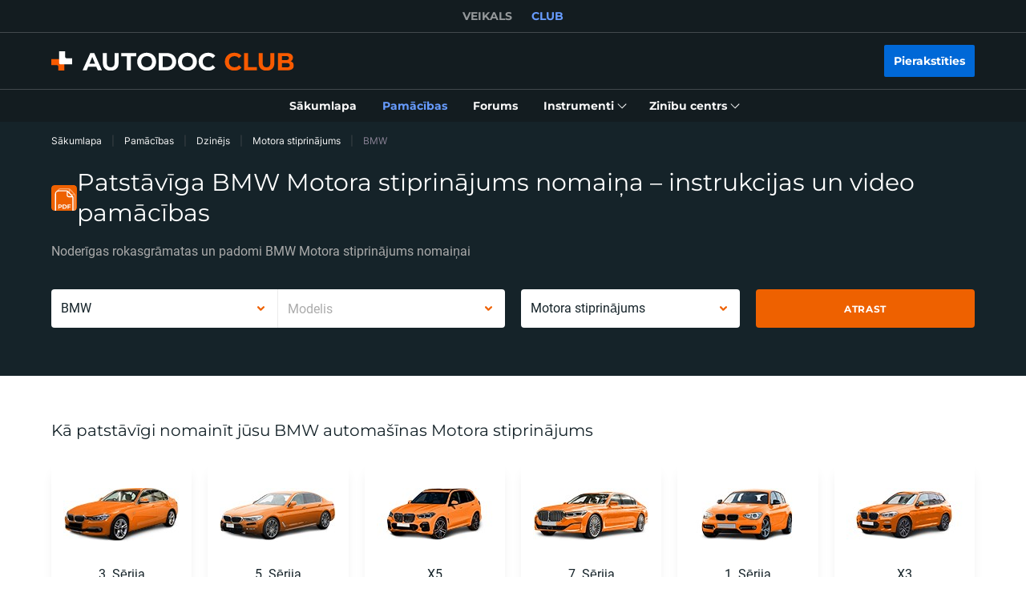

--- FILE ---
content_type: text/html; charset=utf-8
request_url: https://club.autodoc.lv/manuals/dzinejs/motora-stiprinajums/bmw
body_size: 165414
content:
<!doctype html>
<html data-n-head-ssr lang="lv-LV" data-n-head="%7B%22lang%22:%7B%22ssr%22:%22lv-LV%22%7D%7D">
<head >
  <meta data-n-head="ssr" charset="utf-8"><meta data-n-head="ssr" data-hid="description" name="description" content="Bezmaksas un detalizētas instrukcijas ar attēliem un video pamācībām par to, kā nomainīt BMW Motora stiprinājums, pastāstīs, kā patstāvīgi veikt detaļu nomaiņu un auto remontu."><title>Kā nomainīt BMW Motora stiprinājums – pakāpeniskas instrukcijas un video pamācības</title><link data-n-head="ssr" rel="preload" href="/fonts/Roboto/Roboto-Regular.woff2" as="font" type="font/woff2" crossorigin="anonymous"><link data-n-head="ssr" rel="preload" href="/fonts/Roboto/Roboto-Medium.woff2" as="font" type="font/woff2" crossorigin="anonymous"><link data-n-head="ssr" rel="preload" href="/fonts/Roboto/Roboto-Bold.woff2" as="font" type="font/woff2" crossorigin="anonymous"><link data-n-head="ssr" rel="preload" href="/fonts/Montserrat/Montserrat-Regular.woff2" as="font" type="font/woff2" crossorigin="anonymous"><link data-n-head="ssr" rel="preload" href="/fonts/Montserrat/Montserrat-Medium.woff2" as="font" type="font/woff2" crossorigin="anonymous"><link data-n-head="ssr" rel="preload" href="/fonts/Montserrat/Montserrat-SemiBold.woff2" as="font" type="font/woff2" crossorigin="anonymous"><link data-n-head="ssr" rel="preload" href="/fonts/Montserrat/Montserrat-Bold.woff2" as="font" type="font/woff2" crossorigin="anonymous"><link data-n-head="ssr" rel="preload" href="/fonts/Inter/Inter-Light.woff2" as="font" type="font/woff2" crossorigin="anonymous"><link data-n-head="ssr" rel="preload" href="/fonts/Inter/Inter-Regular.woff2" as="font" type="font/woff2" crossorigin="anonymous"><link data-n-head="ssr" rel="preload" href="/fonts/Inter/Inter-Medium.woff2" as="font" type="font/woff2" crossorigin="anonymous"><link data-n-head="ssr" data-hid="canonical-link" rel="canonical" href="https://club.autodoc.lv/manuals/dzinejs/motora-stiprinajums/bmw"><script data-n-head="ssr" data-hid="newrelic" src="/newrelic.js" defer type="text/javascript" charset="utf-8"></script><script data-n-head="ssr" data-hid="youtube-iframe-api" src="https://www.youtube.com/iframe_api" defer type="text/javascript"></script><script data-n-head="ssr" data-hid="kmtx-tracking-service" type="text/javascript">
        !function (a, d) {
          window.sntk = window.sntk || {api: {q: []}};
          var l, e = a.getElementsByTagName(d)[0], c = a.createElement(d), b = a.location, f = b.hostname, g = b.hash,
            h = b.search,
            i = b.pathname, j = encodeURIComponent(i + h + g), m = a.cookie.split(';');
          c.async = !0, c.src = '/p/static/kmtx.js?h=' + f + '&p=' + j + '&c=' + Date.now() + '&cs=' + function () {
            for (l = 0; l < m.length; l++) {
              var a = m[l].trim().split('=');
              if (a[0] === 'kmtx_sync') {
                return a[1];
              }
            }
            return null;
          }(), e.parentNode.insertBefore(c, e);
        }(document, 'script');
      </script><script data-n-head="ssr" type="application/ld+json">{"@context":"https://schema.org","@type":"BreadcrumbList","itemListElement":[{"@type":"ListItem","position":1,"name":"Sākumlapa","item":"https://club.autodoc.lv/"},{"@type":"ListItem","position":2,"name":"Pamācības","item":"https://club.autodoc.lv/manuals"},{"@type":"ListItem","position":3,"name":"Dzinējs","item":"https://club.autodoc.lv/manuals/dzinejs"},{"@type":"ListItem","position":4,"name":"Motora stiprinājums","item":"https://club.autodoc.lv/manuals/dzinejs/motora-stiprinajums"},{"@type":"ListItem","position":5,"item":{"name":"BMW"}}]}</script><link rel="preload" href="/_nuxt/runtime.57ecf4e.js" as="script"><link rel="preload" href="/_nuxt/commons/app.57ecf4e.js" as="script"><link rel="preload" href="/_nuxt/css/styles.57ecf4e.css" as="style"><link rel="preload" href="/_nuxt/styles.57ecf4e.js" as="script"><link rel="preload" href="/_nuxt/app.57ecf4e.js" as="script"><link rel="stylesheet" href="/_nuxt/css/styles.57ecf4e.css">
  <meta name="viewport" content="width=device-width,initial-scale=1">
  <link rel="icon" type="image/png" href="//cdn.club.autodoc.de/assets/img/favicon/favicon-16.png" sizes="16x16">
  <link rel="icon" type="image/png" href="//cdn.club.autodoc.de/assets/img/favicon/favicon-32.png" sizes="32x32">
  <link rel="icon" type="image/png" href="//cdn.club.autodoc.de/assets/img/favicon/favicon-64.png" sizes="64x64">
  <link rel="icon" type="image/png" href="//cdn.club.autodoc.de/assets/img/favicon/favicon-128.png" sizes="128x128">
  <link rel="icon" type="image/png" href="//cdn.club.autodoc.de/assets/img/favicon/favicon-260.png" sizes="260x260">
  <!-- GA tracking service -->
  <script type="text/javascript">window.dataLayer=window.dataLayer||[],function(e,t,a,n,o){e[n]=e[n]||[],e[n].push({"gtm.start":(new Date).getTime(),event:"gtm.js"});var r=t.getElementsByTagName(a)[0],g=t.createElement(a);g.onload=function(){console.log("GTM LOAD!")},g.async=!0,g.src="https://www.googletagmanager.com/gtm.js?id=GTM-WG2NGGM",r.parentNode.insertBefore(g,r)}(window,document,"script","dataLayer")</script>
  <!-- END GA tracking service -->
  <!-- Firebase -->
  <script defer src="//www.gstatic.com/firebasejs/7.0.0/firebase-app.js"></script>
  <script defer src="//www.gstatic.com/firebasejs/7.0.0/firebase-auth.js"></script>
  <script defer src="//www.gstatic.com/firebasejs/7.0.0/firebase-messaging.js"></script>
  <script defer src="/libs/firebase-init.js?v=7"></script>
  <!-- End Firebase -->
</head>
<body >
<div data-server-rendered="true" id="__nuxt"><!----><div id="__layout"><div id="app"><header class="header-new header-new--scroll-up"><!----> <!----> <div class="header-new__container-holder"><div class="header-cross-links header-new__cross-links"><div class="container header-cross-links__container"><div tabindex="-1" class="header-cross-links__wrapper"><ul class="header-cross-links__list"><li class="header-cross-links__list-item"><a href="https://www.autodoc.lv/" class="header-cross-links__list-link">
            VEIKALS
          </a></li><li class="header-cross-links__list-item"><span class="header-cross-links__list-link header-cross-links__list-link--active">
            CLUB
          </span></li></ul></div></div></div></div> <div class="header-new__content"><!----> <div class="header-new__container container"><!----> <div class="header-new__main"><!----> <div class="header-new__logo-wrapper header-new__logo-wrapper--desktop"><a href="https://club.autodoc.lv/" class="h-logo-new header-new__logo nuxt-link-active"><picture class="seo-tool__container h-logo-new__content"><img src="https://cdn.club.autodoc.de/assets/img/logo2.svg" alt="club.autodoc.lv" class="h-logo-new__el"></picture></a></div> <div class="header-new__user-block"><!----></div></div></div></div> <div class="header-new__menu container"><nav id="mainMenu" aria-label="Galvenā navigācija" class="header-dropdown-controller header-new-nav"><div class="header-dropdown-controller__backdrop"></div> <div class="header-dropdown-controller__wrapper"><!----> <!----> <ul class="header-new-nav__list"><li data-header-menu="Home" class="header-new-nav__item"><span tabindex="0" role="link" class="header-new-nav__link header-new-nav__link-main nuxt-link-active"><span class="header-new-nav__link-text">
          Sākumlapa
        </span></span></li> <li data-header-menu="Manuals" class="header-new-nav__item"><a href="https://club.autodoc.lv/manuals" tabindex="0" class="header-new-nav__link active"><span class="header-new-nav__link-text">
          Pamācības
        </span></a></li> <li data-header-menu="Forum" class="header-new-nav__item"><span tabindex="0" role="link" class="header-new-nav__link"><span class="header-new-nav__link-text">
          Forums
        </span></span></li> <li class="header-new-nav__item"><span tabindex="0" role="button" aria-expanded="false" aria-haspopup="true" aria-controls="tools-submenu" class="header-new-nav__link"><span class="header-new-nav__link-text">
          Instrumenti
        </span> <svg aria-hidden="true" xmlns="http://www.w3.org/2000/svg" class="header-new-nav__link-icon icon sprite-icons"><use href="/_nuxt/66dbbe257bb6de1c823862643e4ae93c.svg#i-icon-chevron-thin2" xlink:href="/_nuxt/66dbbe257bb6de1c823862643e4ae93c.svg#i-icon-chevron-thin2"></use></svg></span> <ul id="tools-submenu" role="menu" class="header-new-nav__sub-list"><li data-header-menu="Tyres" role="menuitem" class="header-new-nav__sub-item"><a href="https://club.autodoc.lv/tyres" tabindex="0" class="header-new-nav__link"><span class="header-new-nav__link-text">
              Riepu kalkulators
            </span></a></li> <li data-header-menu="Obd Codes" role="menuitem" class="header-new-nav__sub-item"><a href="https://club.autodoc.lv/obd-codes" tabindex="0" class="header-new-nav__link"><span class="header-new-nav__link-text">
              Bojājumu kodi
            </span></a></li></ul></li> <li class="header-new-nav__item"><span tabindex="0" role="button" aria-expanded="false" aria-haspopup="true" aria-controls="social-submenu" class="header-new-nav__link"><span class="header-new-nav__link-text">
          Zinību centrs
        </span> <svg aria-hidden="true" xmlns="http://www.w3.org/2000/svg" class="header-new-nav__link-icon icon sprite-icons"><use href="/_nuxt/66dbbe257bb6de1c823862643e4ae93c.svg#i-icon-chevron-thin2" xlink:href="/_nuxt/66dbbe257bb6de1c823862643e4ae93c.svg#i-icon-chevron-thin2"></use></svg></span> <ul id="social-submenu" role="menu" class="header-new-nav__sub-list"><li data-header-menu="Lifehacks" role="menuitem" class="header-new-nav__sub-item"><span tabindex="0" role="link" class="header-new-nav__link"><span class="header-new-nav__link-text">
              Laifhaki
            </span></span></li> <li data-header-menu="Blog" role="menuitem" class="header-new-nav__sub-item"><a href="https://club.autodoc.lv/magazin/" tabindex="0" class="header-new-nav__link"><span class="header-new-nav__link-text">
              Emuārs
            </span></a></li> <li data-header-menu="Review" role="menuitem" class="header-new-nav__sub-item"><a href="https://club.autodoc.lv/review" tabindex="0" class="header-new-nav__link"><span class="header-new-nav__link-text">
              Atsauksmes
            </span></a></li> <li data-header-menu="Disposal rules" role="menuitem" class="header-new-nav__sub-item"><span tabindex="0" role="link" class="header-new-nav__link"><span class="header-new-nav__link-text">
              Utilizācijas padomi
            </span></span></li></ul></li></ul> <!----></div></nav></div></header> <div data-fetch-key="ManualsL3:0" class="view-overlay"><main data-fetch-key="InstructionsCategorySubcategoryCar:0" class="page page-instructions"><section class="section section-top section-filters"><div class="container"><div class="row"><div class="col s12"><div class="breadcrumbs-overlay"><nav aria-label="Navigācijas ceļš" class="breadcrumbs"><ul class="breadcrumbs__list"><li class="breadcrumbs__item"><div class="seo-tool__container"><span tabindex="0" role="link" class="breadcrumbs__link">
                Sākumlapa
              </span></div></li><li class="breadcrumbs__item"><div class="seo-tool__container"><a href="https://club.autodoc.lv/manuals" class="breadcrumbs__link nuxt-link-active">
              Pamācības
            </a></div></li><li class="breadcrumbs__item"><div class="seo-tool__container"><a href="https://club.autodoc.lv/manuals/dzinejs" class="breadcrumbs__link nuxt-link-active">
              Dzinējs
            </a></div></li><li class="breadcrumbs__item"><div class="seo-tool__container"><a href="https://club.autodoc.lv/manuals/dzinejs/motora-stiprinajums" class="breadcrumbs__link nuxt-link-active">
              Motora stiprinājums
            </a></div></li><li class="breadcrumbs__item"><span class="seo-tool__container breadcrumbs__link breadcrumbs__link--disabled">
            BMW
          </span></li></ul></nav></div></div></div> <div class="row"><div class="col s12"><div class="heading"><div class="section__title-container"><div class="seo-tool__container section__title-icon"><img src="https://cdn.club.autodoc.de/assets/img/pdf.svg" alt="Nomainiet Motora stiprinājums uz jūsu BMW pats"></div> <h1 class="seo-tool__container section__title-category">
            Patstāvīga BMW Motora stiprinājums nomaiņa – instrukcijas un video pamācības
          </h1></div> <strong class="seo-tool__container section__title-sub align-left">
          Noderīgas rokasgrāmatas un padomi BMW Motora stiprinājums nomaiņai
        </strong></div></div></div> <div class="row"><div class="col s12"><div class="row manual-redirect-panel"><div class="col s12 m12 l6"><div class="t-select__combine-container"><div data-maker-search="" class="t-select t-select--nested"><div class="t-select__toggle"><div class="t-select__values"><input type="text" tabindex="0" name="currentMaker" role="combobox" aria-autocomplete="list" aria-haspopup="listbox" aria-controls="listbox-null" aria-expanded="false" aria-disabled="false" spellcheck="false" value="" class="t-select__autocomplete t-select__autocomplete--hidden"> <!----> <label class="t-select__placeholder">
        Marka
      </label></div> <div class="t-select__icons"><div class="t-select__arrow"><svg xmlns="http://www.w3.org/2000/svg" class="t-select__arrow-el icon sprite-icons"><use href="/_nuxt/66dbbe257bb6de1c823862643e4ae93c.svg#i-icon-chevron" xlink:href="/_nuxt/66dbbe257bb6de1c823862643e4ae93c.svg#i-icon-chevron"></use></svg></div></div></div> <!----></div> <div data-model-search="" class="t-select t-select--nested t-select--disabled"><div class="t-select__toggle"><div class="t-select__values"><input type="text" tabindex="-1" name="currentModel" role="combobox" aria-autocomplete="list" aria-haspopup="listbox" aria-controls="listbox-null" aria-expanded="false" aria-disabled="true" spellcheck="false" value="" class="t-select__autocomplete t-select__autocomplete--hidden"> <!----> <label class="t-select__placeholder">
        Modelis
      </label></div> <div class="t-select__icons"><div class="t-select__arrow"><svg xmlns="http://www.w3.org/2000/svg" class="t-select__arrow-el icon sprite-icons"><use href="/_nuxt/66dbbe257bb6de1c823862643e4ae93c.svg#i-icon-chevron" xlink:href="/_nuxt/66dbbe257bb6de1c823862643e4ae93c.svg#i-icon-chevron"></use></svg></div></div></div> <!----></div></div></div> <div class="col s12 m12 l6"><div class="row"><div class="col s12 m6 filter-category"><div data-category-search="" class="t-select t-select--nested"><div class="t-select__toggle"><div class="t-select__values"><input type="text" tabindex="0" name="currentCategory" role="combobox" aria-autocomplete="list" aria-haspopup="listbox" aria-controls="listbox-null" aria-expanded="false" aria-disabled="false" spellcheck="false" value="" class="t-select__autocomplete t-select__autocomplete--hidden"> <!----> <label class="t-select__placeholder">
        Autodaļu kategorija
      </label></div> <div class="t-select__icons"><div class="t-select__arrow"><svg xmlns="http://www.w3.org/2000/svg" class="t-select__arrow-el icon sprite-icons"><use href="/_nuxt/66dbbe257bb6de1c823862643e4ae93c.svg#i-icon-chevron" xlink:href="/_nuxt/66dbbe257bb6de1c823862643e4ae93c.svg#i-icon-chevron"></use></svg></div></div></div> <!----></div></div> <div class="col s12 m6 filter-submit"><button type="button" data-selector-search class="btn btn--full btn-filters"><span class="btn__text">
            Atrast
          </span></button></div></div></div></div></div></div></div></section> <div class="sub-page"><section class="section section-categories"><div class="container"><div class="ui-section__header"><div class="ui-section__header-info"><!----> <h2 class="seo-tool__container ui-section__header-title">
          Kā patstāvīgi nomainīt jūsu BMW automašīnas Motora stiprinājums
        </h2></div> <!----></div> <div class="categories-container"><ul class="row categories-container__list"><!----> <li class="categories-container__list-wrapper col s6 m4 l2"><div class="category-car-card"><a href="https://club.autodoc.lv/manuals/dzinejs/motora-stiprinajums/bmw/3-series" tabindex="0" class="category-car-card__wrapper"><div tabindex="-1" class="seo-tool__container category-car-card__icon"><img src="https://cdn.autodoc.de/groups/atd/16/952.jpg" alt="BMW 3. Sērija Motora stiprinājums nomaiņa: instrukcijas un video pamācības"></div> <p class="seo-tool__container category-car-card__text">
      3. Sērija
    </p></a></div></li><!----> <li class="categories-container__list-wrapper col s6 m4 l2"><div class="category-car-card"><a href="https://club.autodoc.lv/manuals/dzinejs/motora-stiprinajums/bmw/5-series" tabindex="0" class="category-car-card__wrapper"><div tabindex="-1" class="seo-tool__container category-car-card__icon"><img src="https://cdn.autodoc.de/groups/atd/16/953.jpg" alt="BMW 5. Sērija Motora stiprinājums nomaiņa: instrukcijas un video pamācības"></div> <p class="seo-tool__container category-car-card__text">
      5. Sērija
    </p></a></div></li><!----> <li class="categories-container__list-wrapper col s6 m4 l2"><div class="category-car-card"><a href="https://club.autodoc.lv/manuals/dzinejs/motora-stiprinajums/bmw/x5" tabindex="0" class="category-car-card__wrapper"><div tabindex="-1" class="seo-tool__container category-car-card__icon"><img src="https://cdn.autodoc.de/groups/atd/16/1018.jpg" alt="BMW X5 Motora stiprinājums nomaiņa: instrukcijas un video pamācības"></div> <p class="seo-tool__container category-car-card__text">
      X5
    </p></a></div></li><!----> <li class="categories-container__list-wrapper col s6 m4 l2"><div class="category-car-card"><a href="https://club.autodoc.lv/manuals/dzinejs/motora-stiprinajums/bmw/7-series" tabindex="0" class="category-car-card__wrapper"><div tabindex="-1" class="seo-tool__container category-car-card__icon"><img src="https://cdn.autodoc.de/groups/atd/16/958.jpg" alt="BMW 7. Sērija Motora stiprinājums nomaiņa: instrukcijas un video pamācības"></div> <p class="seo-tool__container category-car-card__text">
      7. Sērija
    </p></a></div></li><!----> <li class="categories-container__list-wrapper col s6 m4 l2"><div class="category-car-card"><a href="https://club.autodoc.lv/manuals/dzinejs/motora-stiprinajums/bmw/1-series" tabindex="0" class="category-car-card__wrapper"><div tabindex="-1" class="seo-tool__container category-car-card__icon"><img src="https://cdn.autodoc.de/groups/atd/16/947.jpg" alt="BMW 1. Sērija Motora stiprinājums nomaiņa: instrukcijas un video pamācības"></div> <p class="seo-tool__container category-car-card__text">
      1. Sērija
    </p></a></div></li><!----> <li class="categories-container__list-wrapper col s6 m4 l2"><div class="category-car-card"><a href="https://club.autodoc.lv/manuals/dzinejs/motora-stiprinajums/bmw/x3" tabindex="0" class="category-car-card__wrapper"><div tabindex="-1" class="seo-tool__container category-car-card__icon"><img src="https://cdn.autodoc.de/groups/atd/16/1017.jpg" alt="BMW X3 Motora stiprinājums nomaiņa: instrukcijas un video pamācības"></div> <p class="seo-tool__container category-car-card__text">
      X3
    </p></a></div></li><!----> <li class="categories-container__list-wrapper not-visible col s6 m4 l2"><div class="category-car-card"><a href="https://club.autodoc.lv/manuals/dzinejs/motora-stiprinajums/bmw/x1" tabindex="0" class="category-car-card__wrapper"><div tabindex="-1" class="seo-tool__container category-car-card__icon"><img src="https://cdn.autodoc.de/groups/atd/16/1024.jpg" data-srcset="https://cdn.autodoc.de/groups/atd/16/1024.jpg" srcset="https://cdn.club.autodoc.de/assets/img/global/car-preloader.svg" alt="Veiciet patstāvīgu BMW X1 Motora stiprinājums nomaiņu: pakāpeniskas instrukcijas" decoding="auto" class="app-image app-image__no-bg"></div> <p class="seo-tool__container category-car-card__text">
      X1
    </p></a></div></li><!----> <li class="categories-container__list-wrapper not-visible col s6 m4 l2"><div class="category-car-card"><a href="https://club.autodoc.lv/manuals/dzinejs/motora-stiprinajums/bmw/6-series" tabindex="0" class="category-car-card__wrapper"><div tabindex="-1" class="seo-tool__container category-car-card__icon"><img src="https://cdn.autodoc.de/groups/atd/16/956.jpg" data-srcset="https://cdn.autodoc.de/groups/atd/16/956.jpg" srcset="https://cdn.club.autodoc.de/assets/img/global/car-preloader.svg" alt="Veiciet patstāvīgu BMW 6. Sērija Motora stiprinājums nomaiņu: pakāpeniskas instrukcijas" decoding="auto" class="app-image app-image__no-bg"></div> <p class="seo-tool__container category-car-card__text">
      6. Sērija
    </p></a></div></li><!----> <li class="categories-container__list-wrapper not-visible col s6 m4 l2"><div class="category-car-card"><a href="https://club.autodoc.lv/manuals/dzinejs/motora-stiprinajums/bmw/x6" tabindex="0" class="category-car-card__wrapper"><div tabindex="-1" class="seo-tool__container category-car-card__icon"><img src="https://cdn.autodoc.de/groups/atd/16/1019.jpg" data-srcset="https://cdn.autodoc.de/groups/atd/16/1019.jpg" srcset="https://cdn.club.autodoc.de/assets/img/global/car-preloader.svg" alt="Veiciet patstāvīgu BMW X6 Motora stiprinājums nomaiņu: pakāpeniskas instrukcijas" decoding="auto" class="app-image app-image__no-bg"></div> <p class="seo-tool__container category-car-card__text">
      X6
    </p></a></div></li><!----> <li class="categories-container__list-wrapper not-visible col s6 m4 l2"><div class="category-car-card"><a href="https://club.autodoc.lv/manuals/dzinejs/motora-stiprinajums/bmw/z3" tabindex="0" class="category-car-card__wrapper"><div tabindex="-1" class="seo-tool__container category-car-card__icon"><img src="https://cdn.autodoc.de/groups/atd/16/1021.jpg" data-srcset="https://cdn.autodoc.de/groups/atd/16/1021.jpg" srcset="https://cdn.club.autodoc.de/assets/img/global/car-preloader.svg" alt="Veiciet patstāvīgu BMW Z3 Motora stiprinājums nomaiņu: pakāpeniskas instrukcijas" decoding="auto" class="app-image app-image__no-bg"></div> <p class="seo-tool__container category-car-card__text">
      Z3
    </p></a></div></li><!----> <li class="categories-container__list-wrapper not-visible col s6 m4 l2"><div class="category-car-card"><a href="https://club.autodoc.lv/manuals/dzinejs/motora-stiprinajums/bmw/z4" tabindex="0" class="category-car-card__wrapper"><div tabindex="-1" class="seo-tool__container category-car-card__icon"><img src="https://cdn.autodoc.de/groups/atd/16/1022.jpg" data-srcset="https://cdn.autodoc.de/groups/atd/16/1022.jpg" srcset="https://cdn.club.autodoc.de/assets/img/global/car-preloader.svg" alt="Veiciet patstāvīgu BMW Z4 Motora stiprinājums nomaiņu: pakāpeniskas instrukcijas" decoding="auto" class="app-image app-image__no-bg"></div> <p class="seo-tool__container category-car-card__text">
      Z4
    </p></a></div></li><!----> <li class="categories-container__list-wrapper not-visible col s6 m4 l2"><div class="category-car-card"><a href="https://club.autodoc.lv/manuals/dzinejs/motora-stiprinajums/bmw/2-series" tabindex="0" class="category-car-card__wrapper"><div tabindex="-1" class="seo-tool__container category-car-card__icon"><img src="https://cdn.autodoc.de/groups/atd/16/1454.jpg" data-srcset="https://cdn.autodoc.de/groups/atd/16/1454.jpg" srcset="https://cdn.club.autodoc.de/assets/img/global/car-preloader.svg" alt="Veiciet patstāvīgu BMW 2. Sērija Motora stiprinājums nomaiņu: pakāpeniskas instrukcijas" decoding="auto" class="app-image app-image__no-bg"></div> <p class="seo-tool__container category-car-card__text">
      2. Sērija
    </p></a></div></li><!----> <li class="categories-container__list-wrapper not-visible col s6 m4 l2"><div class="category-car-card"><a href="https://club.autodoc.lv/manuals/dzinejs/motora-stiprinajums/bmw/8-series" tabindex="0" class="category-car-card__wrapper"><div tabindex="-1" class="seo-tool__container category-car-card__icon"><img src="https://cdn.autodoc.de/groups/atd/16/960.jpg" data-srcset="https://cdn.autodoc.de/groups/atd/16/960.jpg" srcset="https://cdn.club.autodoc.de/assets/img/global/car-preloader.svg" alt="BMW 8. Sērija Motora stiprinājums mainīt: video pamācības tiešsaistes" decoding="auto" class="app-image app-image__no-bg"></div> <p class="seo-tool__container category-car-card__text">
      8. Sērija
    </p></a></div></li><!----> <li class="categories-container__list-wrapper not-visible col s6 m4 l2"><div class="category-car-card"><a href="https://club.autodoc.lv/manuals/dzinejs/motora-stiprinajums/bmw/4-series" tabindex="0" class="category-car-card__wrapper"><div tabindex="-1" class="seo-tool__container category-car-card__icon"><img src="https://cdn.autodoc.de/groups/atd/16/1172.jpg" data-srcset="https://cdn.autodoc.de/groups/atd/16/1172.jpg" srcset="https://cdn.club.autodoc.de/assets/img/global/car-preloader.svg" alt="BMW 4. Sērija Motora stiprinājums mainīt: video pamācības tiešsaistes" decoding="auto" class="app-image app-image__no-bg"></div> <p class="seo-tool__container category-car-card__text">
      4. Sērija
    </p></a></div></li><!----> <li class="categories-container__list-wrapper not-visible col s6 m4 l2"><div class="category-car-card"><a href="https://club.autodoc.lv/manuals/dzinejs/motora-stiprinajums/bmw/i3" tabindex="0" class="category-car-card__wrapper"><div tabindex="-1" class="seo-tool__container category-car-card__icon"><img src="https://cdn.autodoc.de/groups/atd/16/1434.jpg" data-srcset="https://cdn.autodoc.de/groups/atd/16/1434.jpg" srcset="https://cdn.club.autodoc.de/assets/img/global/car-preloader.svg" alt="BMW i3 Motora stiprinājums mainīt: video pamācības tiešsaistes" decoding="auto" class="app-image app-image__no-bg"></div> <p class="seo-tool__container category-car-card__text">
      i3
    </p></a></div></li><!----> <li class="categories-container__list-wrapper not-visible col s6 m4 l2"><div class="category-car-card"><a href="https://club.autodoc.lv/manuals/dzinejs/motora-stiprinajums/bmw/x4" tabindex="0" class="category-car-card__wrapper"><div tabindex="-1" class="seo-tool__container category-car-card__icon"><img src="https://cdn.autodoc.de/groups/atd/16/1169.jpg" data-srcset="https://cdn.autodoc.de/groups/atd/16/1169.jpg" srcset="https://cdn.club.autodoc.de/assets/img/global/car-preloader.svg" alt="BMW X4 Motora stiprinājums mainīt: video pamācības tiešsaistes" decoding="auto" class="app-image app-image__no-bg"></div> <p class="seo-tool__container category-car-card__text">
      X4
    </p></a></div></li><!----> <li class="categories-container__list-wrapper not-visible col s6 m4 l2"><div class="category-car-card"><a href="https://club.autodoc.lv/manuals/dzinejs/motora-stiprinajums/bmw/z8" tabindex="0" class="category-car-card__wrapper"><div tabindex="-1" class="seo-tool__container category-car-card__icon"><img src="https://cdn.autodoc.de/groups/atd/16/1023.jpg" data-srcset="https://cdn.autodoc.de/groups/atd/16/1023.jpg" srcset="https://cdn.club.autodoc.de/assets/img/global/car-preloader.svg" alt="BMW Z8 Motora stiprinājums mainīt: video pamācības tiešsaistes" decoding="auto" class="app-image app-image__no-bg"></div> <p class="seo-tool__container category-car-card__text">
      Z8
    </p></a></div></li><!----> <li class="categories-container__list-wrapper not-visible col s6 m4 l2"><div class="category-car-card"><a href="https://club.autodoc.lv/manuals/dzinejs/motora-stiprinajums/bmw/x2" tabindex="0" class="category-car-card__wrapper"><div tabindex="-1" class="seo-tool__container category-car-card__icon"><img src="https://cdn.autodoc.de/groups/atd/16/1602.jpg" data-srcset="https://cdn.autodoc.de/groups/atd/16/1602.jpg" srcset="https://cdn.club.autodoc.de/assets/img/global/car-preloader.svg" alt="BMW X2 Motora stiprinājums mainīt: video pamācības tiešsaistes" decoding="auto" class="app-image app-image__no-bg"></div> <p class="seo-tool__container category-car-card__text">
      X2
    </p></a></div></li><!----> <li class="categories-container__list-wrapper not-visible col s6 m4 l2"><div class="category-car-card"><a href="https://club.autodoc.lv/manuals/dzinejs/motora-stiprinajums/bmw/m1" tabindex="0" class="category-car-card__wrapper"><div tabindex="-1" class="seo-tool__container category-car-card__icon"><img src="https://cdn.autodoc.de/groups/atd/16/1430.jpg" data-srcset="https://cdn.autodoc.de/groups/atd/16/1430.jpg" srcset="https://cdn.club.autodoc.de/assets/img/global/car-preloader.svg" alt="Kā nomainīt BMW M1 Motora stiprinājums: apmācība online" decoding="auto" class="app-image app-image__no-bg"></div> <p class="seo-tool__container category-car-card__text">
      M1
    </p></a></div></li><!----> <li class="categories-container__list-wrapper not-visible col s6 m4 l2"><div class="category-car-card"><a href="https://club.autodoc.lv/manuals/dzinejs/motora-stiprinajums/bmw/501" tabindex="0" class="category-car-card__wrapper"><div tabindex="-1" class="seo-tool__container category-car-card__icon"><img src="https://cdn.autodoc.de/groups/atd/16/1429.jpg" data-srcset="https://cdn.autodoc.de/groups/atd/16/1429.jpg" srcset="https://cdn.club.autodoc.de/assets/img/global/car-preloader.svg" alt="Kā nomainīt BMW 501 Motora stiprinājums: apmācība online" decoding="auto" class="app-image app-image__no-bg"></div> <p class="seo-tool__container category-car-card__text">
      501
    </p></a></div></li><!----> <li class="categories-container__list-wrapper not-visible col s6 m4 l2"><div class="category-car-card"><a href="https://club.autodoc.lv/manuals/dzinejs/motora-stiprinajums/bmw/i8" tabindex="0" class="category-car-card__wrapper"><div tabindex="-1" class="seo-tool__container category-car-card__icon"><img src="https://cdn.autodoc.de/groups/atd/16/1435.jpg" data-srcset="https://cdn.autodoc.de/groups/atd/16/1435.jpg" srcset="https://cdn.club.autodoc.de/assets/img/global/car-preloader.svg" alt="Kā nomainīt BMW i8 Motora stiprinājums: apmācība online" decoding="auto" class="app-image app-image__no-bg"></div> <p class="seo-tool__container category-car-card__text">
      i8
    </p></a></div></li><!----> <li class="categories-container__list-wrapper not-visible col s6 m4 l2"><div class="category-car-card"><a href="https://club.autodoc.lv/manuals/dzinejs/motora-stiprinajums/bmw/1500-2000" tabindex="0" class="category-car-card__wrapper"><div tabindex="-1" class="seo-tool__container category-car-card__icon"><img src="https://cdn.autodoc.de/groups/atd/16/1423.jpg" data-srcset="https://cdn.autodoc.de/groups/atd/16/1423.jpg" srcset="https://cdn.club.autodoc.de/assets/img/global/car-preloader.svg" alt="Kā nomainīt BMW 1500-2000 Motora stiprinājums: apmācība online" decoding="auto" class="app-image app-image__no-bg"></div> <p class="seo-tool__container category-car-card__text">
      1500-2000
    </p></a></div></li><!----> <li class="categories-container__list-wrapper not-visible col s6 m4 l2"><div class="category-car-card"><a href="https://club.autodoc.lv/manuals/dzinejs/motora-stiprinajums/bmw/2000" tabindex="0" class="category-car-card__wrapper"><div tabindex="-1" class="seo-tool__container category-car-card__icon"><img src="https://cdn.autodoc.de/groups/atd/16/1425.jpg" data-srcset="https://cdn.autodoc.de/groups/atd/16/1425.jpg" srcset="https://cdn.club.autodoc.de/assets/img/global/car-preloader.svg" alt="Kā nomainīt BMW E9 Motora stiprinājums: apmācība online" decoding="auto" class="app-image app-image__no-bg"></div> <p class="seo-tool__container category-car-card__text">
      E9
    </p></a></div></li><!----> <li class="categories-container__list-wrapper not-visible col s6 m4 l2"><div class="category-car-card"><a href="https://club.autodoc.lv/manuals/dzinejs/motora-stiprinajums/bmw/1600" tabindex="0" class="category-car-card__wrapper"><div tabindex="-1" class="seo-tool__container category-car-card__icon"><img src="https://cdn.autodoc.de/groups/atd/16/1427.jpg" data-srcset="https://cdn.autodoc.de/groups/atd/16/1427.jpg" srcset="https://cdn.club.autodoc.de/assets/img/global/car-preloader.svg" alt="Kā nomainīt BMW 1600 GT Motora stiprinājums: apmācība online" decoding="auto" class="app-image app-image__no-bg"></div> <p class="seo-tool__container category-car-card__text">
      1600 GT
    </p></a></div></li><!----> <li class="categories-container__list-wrapper not-visible col s6 m4 l2"><div class="category-car-card"><a href="https://club.autodoc.lv/manuals/dzinejs/motora-stiprinajums/bmw/isetta" tabindex="0" class="category-car-card__wrapper"><div tabindex="-1" class="seo-tool__container category-car-card__icon"><img src="https://cdn.autodoc.de/groups/atd/16/1426.jpg" data-srcset="https://cdn.autodoc.de/groups/atd/16/1426.jpg" srcset="https://cdn.club.autodoc.de/assets/img/global/car-preloader.svg" alt="Atjauniniet Motora stiprinājums automašīnā BMW ISETTA: pakāpeniskās rokasgrāmatas" decoding="auto" class="app-image app-image__no-bg"></div> <p class="seo-tool__container category-car-card__text">
      ISETTA
    </p></a></div></li><!----> <li class="categories-container__list-wrapper not-visible col s6 m4 l2"><div class="category-car-card"><a href="https://club.autodoc.lv/manuals/dzinejs/motora-stiprinajums/bmw/z1" tabindex="0" class="category-car-card__wrapper"><div tabindex="-1" class="seo-tool__container category-car-card__icon"><img src="https://cdn.autodoc.de/groups/atd/16/1020.jpg" data-srcset="https://cdn.autodoc.de/groups/atd/16/1020.jpg" srcset="https://cdn.club.autodoc.de/assets/img/global/car-preloader.svg" alt="Atjauniniet Motora stiprinājums automašīnā BMW Z1: pakāpeniskās rokasgrāmatas" decoding="auto" class="app-image app-image__no-bg"></div> <p class="seo-tool__container category-car-card__text">
      Z1
    </p></a></div></li><!----> <li class="categories-container__list-wrapper not-visible col s6 m4 l2"><div class="category-car-card"><a href="https://club.autodoc.lv/manuals/dzinejs/motora-stiprinajums/bmw/ix3" tabindex="0" class="category-car-card__wrapper"><div tabindex="-1" class="seo-tool__container category-car-card__icon"><img src="https://cdn.autodoc.de/groups/atd/16/2206.jpg" data-srcset="https://cdn.autodoc.de/groups/atd/16/2206.jpg" srcset="https://cdn.club.autodoc.de/assets/img/global/car-preloader.svg" alt="Atjauniniet Motora stiprinājums automašīnā BMW iX3: pakāpeniskās rokasgrāmatas" decoding="auto" class="app-image app-image__no-bg"></div> <p class="seo-tool__container category-car-card__text">
      iX3
    </p></a></div></li><!----> <li class="categories-container__list-wrapper not-visible col s6 m4 l2"><div class="category-car-card"><a href="https://club.autodoc.lv/manuals/dzinejs/motora-stiprinajums/bmw/ix" tabindex="0" class="category-car-card__wrapper"><div tabindex="-1" class="seo-tool__container category-car-card__icon"><img src="https://cdn.autodoc.de/groups/atd/16/2217.jpg" data-srcset="https://cdn.autodoc.de/groups/atd/16/2217.jpg" srcset="https://cdn.club.autodoc.de/assets/img/global/car-preloader.svg" alt="Atjauniniet Motora stiprinājums automašīnā BMW iX: pakāpeniskās rokasgrāmatas" decoding="auto" class="app-image app-image__no-bg"></div> <p class="seo-tool__container category-car-card__text">
      iX
    </p></a></div></li><!----> <li class="categories-container__list-wrapper not-visible col s6 m4 l2"><div class="category-car-card"><a href="https://club.autodoc.lv/manuals/dzinejs/motora-stiprinajums/bmw/i4" tabindex="0" class="category-car-card__wrapper"><div tabindex="-1" class="seo-tool__container category-car-card__icon"><img src="https://cdn.autodoc.de/groups/atd/16/2218.jpg" data-srcset="https://cdn.autodoc.de/groups/atd/16/2218.jpg" srcset="https://cdn.club.autodoc.de/assets/img/global/car-preloader.svg" alt="Atjauniniet Motora stiprinājums automašīnā BMW i4: pakāpeniskās rokasgrāmatas" decoding="auto" class="app-image app-image__no-bg"></div> <p class="seo-tool__container category-car-card__text">
      i4
    </p></a></div></li><!----> <li class="categories-container__list-wrapper not-visible col s6 m4 l2"><div class="category-car-card"><a href="https://club.autodoc.lv/manuals/dzinejs/motora-stiprinajums/bmw/xm" tabindex="0" class="category-car-card__wrapper"><div tabindex="-1" class="seo-tool__container category-car-card__icon"><img src="https://cdn.autodoc.de/groups/atd/16/2488.jpg" data-srcset="https://cdn.autodoc.de/groups/atd/16/2488.jpg" srcset="https://cdn.club.autodoc.de/assets/img/global/car-preloader.svg" alt="Atjauniniet Motora stiprinājums automašīnā BMW XM: pakāpeniskās rokasgrāmatas" decoding="auto" class="app-image app-image__no-bg"></div> <p class="seo-tool__container category-car-card__text">
      XM
    </p></a></div></li><!----> <li class="categories-container__list-wrapper not-visible col s6 m4 l2"><div class="category-car-card"><span tabindex="0" class="category-car-card__wrapper"><div tabindex="-1" class="seo-tool__container category-car-card__icon"><img src="https://cdn.autodoc.de/groups/atd/16/1886.jpg" data-srcset="https://cdn.autodoc.de/groups/atd/16/1886.jpg" srcset="https://cdn.club.autodoc.de/assets/img/global/car-preloader.svg" alt="Aizvietot Motora stiprinājums automašīnā BMW X7 soli-pa-solim" decoding="auto" class="app-image app-image__no-bg"></div> <p class="seo-tool__container category-car-card__text">
      X7
    </p></span></div></li><!----> <li class="categories-container__list-wrapper not-visible col s6 m4 l2"><div class="category-car-card"><span tabindex="0" class="category-car-card__wrapper"><div tabindex="-1" class="seo-tool__container category-car-card__icon"><img src="https://cdn.autodoc.de/groups/atd/16/1436.jpg" data-srcset="https://cdn.autodoc.de/groups/atd/16/1436.jpg" srcset="https://cdn.club.autodoc.de/assets/img/global/car-preloader.svg" alt="Aizvietot Motora stiprinājums automašīnā BMW 340 soli-pa-solim" decoding="auto" class="app-image app-image__no-bg"></div> <p class="seo-tool__container category-car-card__text">
      340
    </p></span></div></li><!----> <li class="categories-container__list-wrapper not-visible col s6 m4 l2"><div class="category-car-card"><span tabindex="0" class="category-car-card__wrapper"><div tabindex="-1" class="seo-tool__container category-car-card__icon"><img src="https://cdn.autodoc.de/groups/atd/16/1422.jpg" data-srcset="https://cdn.autodoc.de/groups/atd/16/1422.jpg" srcset="https://cdn.club.autodoc.de/assets/img/global/car-preloader.svg" alt="Aizvietot Motora stiprinājums automašīnā BMW 02 soli-pa-solim" decoding="auto" class="app-image app-image__no-bg"></div> <p class="seo-tool__container category-car-card__text">
      02
    </p></span></div></li><!----> <li class="categories-container__list-wrapper not-visible col s6 m4 l2"><div class="category-car-card"><span tabindex="0" class="category-car-card__wrapper"><div tabindex="-1" class="seo-tool__container category-car-card__icon"><img src="https://cdn.autodoc.de/groups/atd/16/1432.jpg" data-srcset="https://cdn.autodoc.de/groups/atd/16/1432.jpg" srcset="https://cdn.club.autodoc.de/assets/img/global/car-preloader.svg" alt="Aizvietot Motora stiprinājums automašīnā BMW 503 soli-pa-solim" decoding="auto" class="app-image app-image__no-bg"></div> <p class="seo-tool__container category-car-card__text">
      503
    </p></span></div></li><!----> <li class="categories-container__list-wrapper not-visible col s6 m4 l2"><div class="category-car-card"><span tabindex="0" class="category-car-card__wrapper"><div tabindex="-1" class="seo-tool__container category-car-card__icon"><img src="https://cdn.autodoc.de/groups/atd/16/1431.jpg" data-srcset="https://cdn.autodoc.de/groups/atd/16/1431.jpg" srcset="https://cdn.club.autodoc.de/assets/img/global/car-preloader.svg" alt="Aizvietot Motora stiprinājums automašīnā BMW 700 soli-pa-solim" decoding="auto" class="app-image app-image__no-bg"></div> <p class="seo-tool__container category-car-card__text">
      700
    </p></span></div></li><!----> <li class="categories-container__list-wrapper not-visible col s6 m4 l2"><div class="category-car-card"><span tabindex="0" class="category-car-card__wrapper"><div tabindex="-1" class="seo-tool__container category-car-card__icon"><img src="https://cdn.autodoc.de/groups/atd/16/1885.jpg" data-srcset="https://cdn.autodoc.de/groups/atd/16/1885.jpg" srcset="https://cdn.club.autodoc.de/assets/img/global/car-preloader.svg" alt="Aizvietot Motora stiprinājums automašīnā BMW 2600-3200 V8 soli-pa-solim" decoding="auto" class="app-image app-image__no-bg"></div> <p class="seo-tool__container category-car-card__text">
      2600-3200 V8
    </p></span></div></li><!----> <li class="categories-container__list-wrapper not-visible col s6 m4 l2"><div class="category-car-card"><span tabindex="0" class="category-car-card__wrapper"><div tabindex="-1" class="seo-tool__container category-car-card__icon"><img src="https://cdn.autodoc.de/groups/atd/16/1424.jpg" data-srcset="https://cdn.autodoc.de/groups/atd/16/1424.jpg" srcset="https://cdn.club.autodoc.de/assets/img/global/car-preloader.svg" alt="Kā nomainīt BMW E3 Motora stiprinājums: padomes tiešsaistes" decoding="auto" class="app-image app-image__no-bg"></div> <p class="seo-tool__container category-car-card__text">
      E3
    </p></span></div></li><!----> <li class="categories-container__list-wrapper not-visible col s6 m4 l2"><div class="category-car-card"><span tabindex="0" class="category-car-card__wrapper"><div tabindex="-1" class="seo-tool__container category-car-card__icon"><img src="https://cdn.autodoc.de/groups/atd/16/2022.jpg" data-srcset="https://cdn.autodoc.de/groups/atd/16/2022.jpg" srcset="https://cdn.club.autodoc.de/assets/img/global/car-preloader.svg" alt="Kā nomainīt BMW GLAS Motora stiprinājums: padomes tiešsaistes" decoding="auto" class="app-image app-image__no-bg"></div> <p class="seo-tool__container category-car-card__text">
      GLAS
    </p></span></div></li><!----> <li class="categories-container__list-wrapper not-visible col s6 m4 l2"><div class="category-car-card"><span tabindex="0" class="category-car-card__wrapper"><div tabindex="-1" class="seo-tool__container category-car-card__icon"><img src="https://cdn.autodoc.de/groups/atd/16/2023.jpg" data-srcset="https://cdn.autodoc.de/groups/atd/16/2023.jpg" srcset="https://cdn.club.autodoc.de/assets/img/global/car-preloader.svg" alt="Kā nomainīt BMW 507 Motora stiprinājums: padomes tiešsaistes" decoding="auto" class="app-image app-image__no-bg"></div> <p class="seo-tool__container category-car-card__text">
      507
    </p></span></div></li><!----> <li class="categories-container__list-wrapper not-visible col s6 m4 l2"><div class="category-car-card"><span tabindex="0" class="category-car-card__wrapper"><div tabindex="-1" class="seo-tool__container category-car-card__icon"><img src="https://cdn.autodoc.de/groups/atd/16/2024.jpg" data-srcset="https://cdn.autodoc.de/groups/atd/16/2024.jpg" srcset="https://cdn.club.autodoc.de/assets/img/global/car-preloader.svg" alt="Kā nomainīt BMW 502 Motora stiprinājums: padomes tiešsaistes" decoding="auto" class="app-image app-image__no-bg"></div> <p class="seo-tool__container category-car-card__text">
      502
    </p></span></div></li><!----> <li class="categories-container__list-wrapper not-visible col s6 m4 l2"><div class="category-car-card"><span tabindex="0" class="category-car-card__wrapper"><div tabindex="-1" class="seo-tool__container category-car-card__icon"><img src="https://cdn.autodoc.de/groups/atd/16/1433.jpg" data-srcset="https://cdn.autodoc.de/groups/atd/16/1433.jpg" srcset="https://cdn.club.autodoc.de/assets/img/global/car-preloader.svg" alt="Kā nomainīt BMW 600 Motora stiprinājums: padomes tiešsaistes" decoding="auto" class="app-image app-image__no-bg"></div> <p class="seo-tool__container category-car-card__text">
      600
    </p></span></div></li></ul> <div class="btn-wrapper align-center"><button type="button" class="btn-text btn-arrow-down"><span class="btn-text__text">
      Skatīt vairāk
    </span> <svg xmlns="http://www.w3.org/2000/svg" class="btn-text__icon icon sprite-icons"><use href="/_nuxt/66dbbe257bb6de1c823862643e4ae93c.svg#i-icon-chevron-thin" xlink:href="/_nuxt/66dbbe257bb6de1c823862643e4ae93c.svg#i-icon-chevron-thin"></use></svg></button></div></div></div></section> <section id="instructionTabsTop" class="section section-instruction"><div class="container"><div class="ui-section__header ui-section__header--main"><div class="ui-section__header-info"><!----> <h3 class="seo-tool__container ui-section__header-title">
          BMW Motora stiprinājums nomaiņa: pakāpeniskas rokasgrāmatas
        </h3></div> <!----></div> <!----> <!----></div> <div class="manuals-grid"><!----> <div class="video-instruction"><div class="container"><div class="ui-section__header"><div class="ui-section__header-info"><div class="seo-tool__container ui-section__header-icon"><img src="https://cdn.club.autodoc.de/assets/img/global/top-instruction-title-icon.svg" alt="Mainot Motora stiprinājums uz BMW: video pamācības"></div> <h2 class="seo-tool__container ui-section__header-title">
          Skatīt video pamācību
        </h2></div> <!----></div> <div class="video-instruction__body"><ul class="row video-instruction__list"><li class="video-instruction__item col s12 m6 l3"><div class="video-instruction-item"><div tabindex="0" role="link" class="video-instruction-item__container"><!----> <div class="seo-tool__container video-instruction-item__img-wrapper"><img src="https://i.ytimg.com/vi/_ZzeDuzYRq0/mqdefault.jpg" data-srcset="https://i.ytimg.com/vi/_ZzeDuzYRq0/mqdefault.jpg" srcset="https://cdn.club.autodoc.de/assets/img/pdf-manual/no-image.svg" alt="Kā nomainīt Motora stiprinājums BMW 3 Coupe (E46) - tiešsaistes bezmaksas video" decoding="auto" class="app-image video-instruction-item__img"></div> <div class="video-instruction-item__content"><div class="video-instruction-item__title-wrapper"><!----> <div class="seo-tool__container video-instruction-item__title">
          Kā nomainīt motora spilvens BMW 3 (E46) [PAMĀCĪBA AUTODOC]
        </div></div> <div class="video-instruction-item__footer"><div class="video-instruction-item__info"><div class="video-instruction-item__views">
            2K skatījumi
          </div> <div class="video-instruction-item__separator"></div> <div class="video-instruction-item__date">
            Publicēts: 28/05/2019
          </div></div> <!----></div></div></div></div></li><li class="video-instruction__item col s12 m6 l3"><div class="video-instruction-item"><div tabindex="0" role="link" class="video-instruction-item__container"><div class="tags video-instruction-item__tags"><span class="tags__item tags__item--success">
    Universāls
  </span></div> <div class="seo-tool__container video-instruction-item__img-wrapper"><img src="https://i.ytimg.com/vi/kO-Xebi8fWw/mqdefault.jpg" data-srcset="https://i.ytimg.com/vi/kO-Xebi8fWw/mqdefault.jpg" srcset="https://cdn.club.autodoc.de/assets/img/pdf-manual/no-image.svg" alt="Kā mainīties aizmugurē kreisais Motora stiprinājums : video pamācības" decoding="auto" class="app-image video-instruction-item__img"></div> <div class="video-instruction-item__content"><div class="video-instruction-item__title-wrapper"><!----> <div class="seo-tool__container video-instruction-item__title">
          Kā nomainīt dzinēja balstu [AUTODOC VIDEOPAMĀCĪBA]
        </div></div> <div class="video-instruction-item__footer"><div class="video-instruction-item__info"><div class="video-instruction-item__views">
            700 skatījumi
          </div> <div class="video-instruction-item__separator"></div> <div class="video-instruction-item__date">
            Publicēts: 15/11/2022
          </div></div> <!----></div></div></div></div></li><li class="video-instruction__item col s12 m6 l3"><div class="video-instruction-item"><div tabindex="0" role="link" class="video-instruction-item__container"><!----> <div class="seo-tool__container video-instruction-item__img-wrapper"><img src="https://i.ytimg.com/vi/EqVZkXTw8uk/mqdefault.jpg" data-srcset="https://i.ytimg.com/vi/EqVZkXTw8uk/mqdefault.jpg" srcset="https://cdn.club.autodoc.de/assets/img/pdf-manual/no-image.svg" alt="BMW 5 SERIES Motora stiprinājums maiņa: rokasgrāmata" decoding="auto" class="app-image video-instruction-item__img"></div> <div class="video-instruction-item__content"><div class="video-instruction-item__title-wrapper"><!----> <div class="seo-tool__container video-instruction-item__title">
          Kā nomainīt motora spilvens BMW E39 Touring E Klase [AUTODOC VIDEOPAMĀCĪBA]
        </div></div> <div class="video-instruction-item__footer"><div class="video-instruction-item__info"><div class="video-instruction-item__views">
            296 skatījumi
          </div> <div class="video-instruction-item__separator"></div> <div class="video-instruction-item__date">
            Publicēts: 04/03/2021
          </div></div> <!----></div></div></div></div></li></ul></div> <!----></div></div><section class="section section-shop-banner"><div class="section-shop-banner__content"><div class="container"><div class="row"><div class="col s12 m6 l8 offset-l4 offset-m6"><div class="section-shop-banner__content-inner"><div class="seo-tool__container section-shop-banner__title">
              AUTODOC - tiešsaistes auto rezerves daļas veikals ar vairāk kā 4 miljons rezerves daļas
            </div> <p class="seo-tool__container section-shop-banner__description">
              Pasūti BMW Motora stiprinājums vienkārši no AUTODOC
            </p> <div class="btn-wrapper"><div tabindex="0" class="btn"><div class="seo-tool__container btn__icon"><img src="https://cdn.club.autodoc.de/assets/img/shop-banner/icon-cart.svg" alt=""></div> <a href="https://www.autodoc.lv/auto-dalas/motora_stiprinajums-10638/bmw" tabindex="-1" class="seo-tool__container btn__text">
                  Motora stiprinājums BMW
                </a></div></div></div></div></div></div></div> <div class="section-shop-banner__bg"><div class="section-shop-banner__bg-inner"><div class="section-shop-banner__bg-el"></div></div></div></section><div class="pdf-instruction"><div class="container"><div class="ui-section__header"><div class="ui-section__header-info"><div class="seo-tool__container ui-section__header-icon"><img src="https://cdn.club.autodoc.de/assets/img/global/top-instruction-title-icon.svg" alt="Mainot Motora stiprinājums uz BMW: video pamācības"></div> <h2 class="seo-tool__container ui-section__header-title">
          Bezmaksas patstāvīgas Motora stiprinājums nomaiņas instrukcijas
        </h2></div> <!----></div> <div class="pdf-instruction__body"><ul class="row pdf-instruction__list"><li class="pdf-instruction__item col s12 m6 l4"><div data-kmtx-manual-id="23354" data-kmtx-car-id="16" class="pdf-instruction-item"><div tabindex="0" role="link" class="pdf-instruction-item__container"><div class="seo-tool__container pdf-instruction-item__img-wrapper"><img src="https://cdn.club.autodoc.de/optimize/uploads/thumb/2022/05/11/146x208_627bb4b036b0e_lv-ka-nomainit-labas-puses-motoram-spilvenus-bmw-3-sedan-e46-nomainas-celvedis.jpg" data-srcset="https://cdn.club.autodoc.de/optimize/uploads/thumb/2022/05/11/146x208_627bb4b036b0e_lv-ka-nomainit-labas-puses-motoram-spilvenus-bmw-3-sedan-e46-nomainas-celvedis.jpg" srcset="https://cdn.club.autodoc.de/assets/img/global/car-preloader.svg" alt="BMW 3 SERIES Motora stiprinājums maiņa: bezmaksas pdf" decoding="auto" class="app-image pdf-instruction-item__img app-image__no-bg"></div> <div class="pdf-instruction-item__content"><div class="pdf-instruction-item__header"><!----> <div class="seo-tool__container"><a href="https://club.autodoc.lv/manuals/ka-nomainit-labas-puses-motoram-spilvenus-bmw-3-sedan-e46-nomainas-celvedis-23354" tabindex="-1" class="pdf-instruction-item__title">
              Kā nomainīt: labās puses motoram spilvenus BMW 3 Sedan (E46) - nomaiņas ceļvedis
            </a></div></div> <!----> <div class="pdf-instruction-item__footer"><div class="pdf-instruction-item__file"><span tabindex="0" class="pdf-instruction-item__file-download"><div class="seo-tool__container pdf-instruction-item__file-download-icon"><img src="https://cdn.club.autodoc.de/assets/img/download.png" alt="3 (E46) - Legūstiet remonta instrukcijas"></div> <span class="seo-tool__container pdf-instruction-item__file-download-text">
                  Lejupielādēt bez maksas
                </span></span> <div class="pdf-instruction-item__file-size">
            2.52 MB
          </div></div> <!----></div></div></div></div></li> <!----><li class="pdf-instruction__item col s12 m6 l4"><div data-kmtx-manual-id="23349" data-kmtx-car-id="16" class="pdf-instruction-item"><div tabindex="0" role="link" class="pdf-instruction-item__container"><div class="seo-tool__container pdf-instruction-item__img-wrapper"><img src="https://cdn.club.autodoc.de/optimize/uploads/thumb/2022/05/11/146x208_627b9992bd73f_lv-ka-nomainit-labas-puses-motoram-spilvenus-bmw-5-sedan-e39-nomainas-celvedis.jpg" data-srcset="https://cdn.club.autodoc.de/optimize/uploads/thumb/2022/05/11/146x208_627b9992bd73f_lv-ka-nomainit-labas-puses-motoram-spilvenus-bmw-5-sedan-e39-nomainas-celvedis.jpg" srcset="https://cdn.club.autodoc.de/assets/img/global/car-preloader.svg" alt="BMW aizmugurē un priekšā Motora stiprinājums nomaiņa dari-to-pats - tiešsaistes instrukcijas pdf" decoding="auto" class="app-image pdf-instruction-item__img app-image__no-bg"></div> <div class="pdf-instruction-item__content"><div class="pdf-instruction-item__header"><!----> <div class="seo-tool__container"><a href="https://club.autodoc.lv/manuals/ka-nomainit-labas-puses-motoram-spilvenus-bmw-5-sedan-e39-nomainas-celvedis-23349" tabindex="-1" class="pdf-instruction-item__title">
              Kā nomainīt: labās puses motoram spilvenus BMW 5 Sedan (E39) - nomaiņas ceļvedis
            </a></div></div> <!----> <div class="pdf-instruction-item__footer"><div class="pdf-instruction-item__file"><span tabindex="0" class="pdf-instruction-item__file-download"><div class="seo-tool__container pdf-instruction-item__file-download-icon"><img src="https://cdn.club.autodoc.de/assets/img/download.png" alt="5 (E39) - Legūstiet remonta instrukcijas"></div> <span class="seo-tool__container pdf-instruction-item__file-download-text">
                  Lejupielādēt bez maksas
                </span></span> <div class="pdf-instruction-item__file-size">
            2.53 MB
          </div></div> <!----></div></div></div></div></li> <!----><li class="pdf-instruction__item col s12 m6 l4"><div data-kmtx-manual-id="10311" data-kmtx-car-id="16" class="pdf-instruction-item"><div tabindex="0" role="link" class="pdf-instruction-item__container"><div class="seo-tool__container pdf-instruction-item__img-wrapper"><img src="https://cdn.club.autodoc.de/optimize/uploads/thumb/2022/05/04/146x208_627291612a359_lv-ka-nomainit-labas-puses-motoram-spilvenus-bmw-e46-touring-nomainas-celvedis.jpg" data-srcset="https://cdn.club.autodoc.de/optimize/uploads/thumb/2022/05/04/146x208_627291612a359_lv-ka-nomainit-labas-puses-motoram-spilvenus-bmw-e46-touring-nomainas-celvedis.jpg" srcset="https://cdn.club.autodoc.de/assets/img/global/car-preloader.svg" alt="BMW 3 SERIES Motora stiprinājums nomaiņa: rokasgrāmata" decoding="auto" class="app-image pdf-instruction-item__img app-image__no-bg"></div> <div class="pdf-instruction-item__content"><div class="pdf-instruction-item__header"><!----> <div class="seo-tool__container"><a href="https://club.autodoc.lv/manuals/ka-nomainit-labas-puses-motoram-spilvenus-bmw-e46-touring-nomainas-celvedis-10311" tabindex="-1" class="pdf-instruction-item__title">
              Kā nomainīt: labās puses motoram spilvenus BMW E46 touring - nomaiņas ceļvedis
            </a></div></div> <!----> <div class="pdf-instruction-item__footer"><div class="pdf-instruction-item__file"><span tabindex="0" class="pdf-instruction-item__file-download"><div class="seo-tool__container pdf-instruction-item__file-download-icon"><img src="https://cdn.club.autodoc.de/assets/img/download.png" alt="3 Touring (E46) - Legūstiet remonta instrukcijas"></div> <span class="seo-tool__container pdf-instruction-item__file-download-text">
                  Lejupielādēt bez maksas
                </span></span> <div class="pdf-instruction-item__file-size">
            2.57 MB
          </div></div> <!----></div></div></div></div></li> <!----><li class="pdf-instruction__item col s12 m6 l4"><div data-kmtx-manual-id="11490" data-kmtx-car-id="16" class="pdf-instruction-item"><div tabindex="0" role="link" class="pdf-instruction-item__container"><div class="seo-tool__container pdf-instruction-item__img-wrapper"><img src="https://cdn.club.autodoc.de/optimize/uploads/thumb/2022/10/20/146x208_635125fa71d25_lv-ka-nomainit-kreisas-puses-motoram-spilvenus-bmw-e39-touring-nomainas-celvedis.jpg" data-srcset="https://cdn.club.autodoc.de/optimize/uploads/thumb/2022/10/20/146x208_635125fa71d25_lv-ka-nomainit-kreisas-puses-motoram-spilvenus-bmw-e39-touring-nomainas-celvedis.jpg" srcset="https://cdn.club.autodoc.de/assets/img/global/car-preloader.svg" alt="Mainīties BMW 5 Touring (E39) Motora stiprinājums - soli-pa-solim pamācības PDF" decoding="auto" class="app-image pdf-instruction-item__img app-image__no-bg"></div> <div class="pdf-instruction-item__content"><div class="pdf-instruction-item__header"><!----> <div class="seo-tool__container"><a href="https://club.autodoc.lv/manuals/ka-nomainit-kreisas-puses-motoram-spilvenus-bmw-e39-touring-nomainas-celvedis-11490" tabindex="-1" class="pdf-instruction-item__title">
              Kā nomainīt: kreisās puses motoram spilvenus BMW E39 touring - nomaiņas ceļvedis
            </a></div></div> <!----> <div class="pdf-instruction-item__footer"><div class="pdf-instruction-item__file"><span tabindex="0" class="pdf-instruction-item__file-download"><div class="seo-tool__container pdf-instruction-item__file-download-icon"><img src="https://cdn.club.autodoc.de/assets/img/download.png" alt="5 Touring (E39) - Legūstiet remonta instrukcijas"></div> <span class="seo-tool__container pdf-instruction-item__file-download-text">
                  Lejupielādēt bez maksas
                </span></span> <div class="pdf-instruction-item__file-size">
            1.07 MB
          </div></div> <!----></div></div></div></div></li> <!----><li class="pdf-instruction__item col s12 m6 l4"><div data-kmtx-manual-id="23356" data-kmtx-car-id="16" class="pdf-instruction-item"><div tabindex="0" role="link" class="pdf-instruction-item__container"><div class="seo-tool__container pdf-instruction-item__img-wrapper"><img src="https://cdn.club.autodoc.de/optimize/uploads/thumb/2022/05/11/146x208_627bb55997f57_lv-ka-nomainit-labas-puses-motoram-spilvenus-bmw-3-coupe-e46-nomainas-celvedis.jpg" data-srcset="https://cdn.club.autodoc.de/optimize/uploads/thumb/2022/05/11/146x208_627bb55997f57_lv-ka-nomainit-labas-puses-motoram-spilvenus-bmw-3-coupe-e46-nomainas-celvedis.jpg" srcset="https://cdn.club.autodoc.de/assets/img/global/car-preloader.svg" alt="Kā nomainīt un noregulēt Motora stiprinājums BMW 3 SERIES: pdf ceļvedis" decoding="auto" class="app-image pdf-instruction-item__img app-image__no-bg"></div> <div class="pdf-instruction-item__content"><div class="pdf-instruction-item__header"><!----> <div class="seo-tool__container"><a href="https://club.autodoc.lv/manuals/ka-nomainit-labas-puses-motoram-spilvenus-bmw-3-coupe-e46-nomainas-celvedis-23356" tabindex="-1" class="pdf-instruction-item__title">
              Kā nomainīt: labās puses motoram spilvenus BMW 3 Coupe (E46) - nomaiņas ceļvedis
            </a></div></div> <!----> <div class="pdf-instruction-item__footer"><div class="pdf-instruction-item__file"><span tabindex="0" class="pdf-instruction-item__file-download"><div class="seo-tool__container pdf-instruction-item__file-download-icon"><img src="https://cdn.club.autodoc.de/assets/img/download.png" alt="3 Coupe (E46) - Legūstiet remonta instrukcijas"></div> <span class="seo-tool__container pdf-instruction-item__file-download-text">
                  Lejupielādēt bez maksas
                </span></span> <div class="pdf-instruction-item__file-size">
            2.52 MB
          </div></div> <!----></div></div></div></div></li> <!----><li class="pdf-instruction__item col s12 m6 l4"><div data-kmtx-manual-id="23346" data-kmtx-car-id="16" class="pdf-instruction-item"><div tabindex="0" role="link" class="pdf-instruction-item__container"><div class="seo-tool__container pdf-instruction-item__img-wrapper"><img src="https://cdn.club.autodoc.de/optimize/uploads/thumb/2022/05/11/146x208_627b988f2ba1b_lv-ka-nomainit-labas-puses-motoram-spilvenus-bmw-3-sedan-e36-nomainas-celvedis.jpg" data-srcset="https://cdn.club.autodoc.de/optimize/uploads/thumb/2022/05/11/146x208_627b988f2ba1b_lv-ka-nomainit-labas-puses-motoram-spilvenus-bmw-3-sedan-e36-nomainas-celvedis.jpg" srcset="https://cdn.club.autodoc.de/assets/img/global/car-preloader.svg" alt="Mainīties BMW aizmugurē kreisais Motora stiprinājums - kā novērst problēmas" decoding="auto" class="app-image pdf-instruction-item__img app-image__no-bg"></div> <div class="pdf-instruction-item__content"><div class="pdf-instruction-item__header"><!----> <div class="seo-tool__container"><a href="https://club.autodoc.lv/manuals/ka-nomainit-labas-puses-motoram-spilvenus-bmw-3-sedan-e36-nomainas-celvedis-23346" tabindex="-1" class="pdf-instruction-item__title">
              Kā nomainīt: labās puses motoram spilvenus BMW 3 Sedan (E36) - nomaiņas ceļvedis
            </a></div></div> <!----> <div class="pdf-instruction-item__footer"><div class="pdf-instruction-item__file"><span tabindex="0" class="pdf-instruction-item__file-download"><div class="seo-tool__container pdf-instruction-item__file-download-icon"><img src="https://cdn.club.autodoc.de/assets/img/download.png" alt="3 (E36) - Legūstiet remonta instrukcijas"></div> <span class="seo-tool__container pdf-instruction-item__file-download-text">
                  Lejupielādēt bez maksas
                </span></span> <div class="pdf-instruction-item__file-size">
            2.52 MB
          </div></div> <!----></div></div></div></div></li> <!----><li class="pdf-instruction__item col s12 m6 l4"><div data-kmtx-manual-id="23352" data-kmtx-car-id="16" class="pdf-instruction-item"><div tabindex="0" role="link" class="pdf-instruction-item__container"><div class="seo-tool__container pdf-instruction-item__img-wrapper"><img src="https://cdn.club.autodoc.de/optimize/uploads/thumb/2022/05/11/146x208_627bb3fe267b7_lv-ka-nomainit-labas-puses-motoram-spilvenus-bmw-7-e38-nomainas-celvedis.jpg" data-srcset="https://cdn.club.autodoc.de/optimize/uploads/thumb/2022/05/11/146x208_627bb3fe267b7_lv-ka-nomainit-labas-puses-motoram-spilvenus-bmw-7-e38-nomainas-celvedis.jpg" srcset="https://cdn.club.autodoc.de/assets/img/global/car-preloader.svg" alt="BMW 7 SERIES Motora stiprinājums maiņa: bezmaksas pdf" decoding="auto" class="app-image pdf-instruction-item__img app-image__no-bg"></div> <div class="pdf-instruction-item__content"><div class="pdf-instruction-item__header"><!----> <div class="seo-tool__container"><a href="https://club.autodoc.lv/manuals/ka-nomainit-labas-puses-motoram-spilvenus-bmw-7-e38-nomainas-celvedis-23352" tabindex="-1" class="pdf-instruction-item__title">
              Kā nomainīt: labās puses motoram spilvenus BMW 7 (E38) - nomaiņas ceļvedis
            </a></div></div> <!----> <div class="pdf-instruction-item__footer"><div class="pdf-instruction-item__file"><span tabindex="0" class="pdf-instruction-item__file-download"><div class="seo-tool__container pdf-instruction-item__file-download-icon"><img src="https://cdn.club.autodoc.de/assets/img/download.png" alt="7 (E38) - Legūstiet remonta instrukcijas"></div> <span class="seo-tool__container pdf-instruction-item__file-download-text">
                  Lejupielādēt bez maksas
                </span></span> <div class="pdf-instruction-item__file-size">
            2.52 MB
          </div></div> <!----></div></div></div></div></li> <!----><li class="pdf-instruction__item col s12 m6 l4"><div data-kmtx-manual-id="23348" data-kmtx-car-id="16" class="pdf-instruction-item"><div tabindex="0" role="link" class="pdf-instruction-item__container"><div class="seo-tool__container pdf-instruction-item__img-wrapper"><img src="https://cdn.club.autodoc.de/optimize/uploads/thumb/2022/05/11/146x208_627b993b8fcbc_lv-ka-nomainit-labas-puses-motoram-spilvenus-bmw-5-sedan-e34-nomainas-celvedis.jpg" data-srcset="https://cdn.club.autodoc.de/optimize/uploads/thumb/2022/05/11/146x208_627b993b8fcbc_lv-ka-nomainit-labas-puses-motoram-spilvenus-bmw-5-sedan-e34-nomainas-celvedis.jpg" srcset="https://cdn.club.autodoc.de/assets/img/global/car-preloader.svg" alt="BMW aizmugurē un priekšā Motora stiprinājums nomaiņa dari-to-pats - tiešsaistes instrukcijas pdf" decoding="auto" class="app-image pdf-instruction-item__img app-image__no-bg"></div> <div class="pdf-instruction-item__content"><div class="pdf-instruction-item__header"><!----> <div class="seo-tool__container"><a href="https://club.autodoc.lv/manuals/ka-nomainit-labas-puses-motoram-spilvenus-bmw-5-sedan-e34-nomainas-celvedis-23348" tabindex="-1" class="pdf-instruction-item__title">
              Kā nomainīt: labās puses motoram spilvenus BMW 5 Sedan (E34) - nomaiņas ceļvedis
            </a></div></div> <!----> <div class="pdf-instruction-item__footer"><div class="pdf-instruction-item__file"><span tabindex="0" class="pdf-instruction-item__file-download"><div class="seo-tool__container pdf-instruction-item__file-download-icon"><img src="https://cdn.club.autodoc.de/assets/img/download.png" alt="5 (E34) - Legūstiet remonta instrukcijas"></div> <span class="seo-tool__container pdf-instruction-item__file-download-text">
                  Lejupielādēt bez maksas
                </span></span> <div class="pdf-instruction-item__file-size">
            2.53 MB
          </div></div> <!----></div></div></div></div></li> <!----><li class="pdf-instruction__item col s12 m6 l4"><div data-kmtx-manual-id="23351" data-kmtx-car-id="16" class="pdf-instruction-item"><div tabindex="0" role="link" class="pdf-instruction-item__container"><div class="seo-tool__container pdf-instruction-item__img-wrapper"><img src="https://cdn.club.autodoc.de/optimize/uploads/thumb/2022/05/11/146x208_627bb3a6ea060_lv-ka-nomainit-labas-puses-motoram-spilvenus-bmw-7-e32-nomainas-celvedis.jpg" data-srcset="https://cdn.club.autodoc.de/optimize/uploads/thumb/2022/05/11/146x208_627bb3a6ea060_lv-ka-nomainit-labas-puses-motoram-spilvenus-bmw-7-e32-nomainas-celvedis.jpg" srcset="https://cdn.club.autodoc.de/assets/img/global/car-preloader.svg" alt="BMW 7 SERIES Motora stiprinājums nomaiņa: rokasgrāmata" decoding="auto" class="app-image pdf-instruction-item__img app-image__no-bg"></div> <div class="pdf-instruction-item__content"><div class="pdf-instruction-item__header"><!----> <div class="seo-tool__container"><a href="https://club.autodoc.lv/manuals/ka-nomainit-labas-puses-motoram-spilvenus-bmw-7-e32-nomainas-celvedis-23351" tabindex="-1" class="pdf-instruction-item__title">
              Kā nomainīt: labās puses motoram spilvenus BMW 7 (E32) - nomaiņas ceļvedis
            </a></div></div> <!----> <div class="pdf-instruction-item__footer"><div class="pdf-instruction-item__file"><span tabindex="0" class="pdf-instruction-item__file-download"><div class="seo-tool__container pdf-instruction-item__file-download-icon"><img src="https://cdn.club.autodoc.de/assets/img/download.png" alt="7 (E32) - Legūstiet remonta instrukcijas"></div> <span class="seo-tool__container pdf-instruction-item__file-download-text">
                  Lejupielādēt bez maksas
                </span></span> <div class="pdf-instruction-item__file-size">
            2.52 MB
          </div></div> <!----></div></div></div></div></li> <!----><li class="pdf-instruction__item col s12 m6 l4"><div data-kmtx-manual-id="23347" data-kmtx-car-id="16" class="pdf-instruction-item"><div tabindex="0" role="link" class="pdf-instruction-item__container"><div class="seo-tool__container pdf-instruction-item__img-wrapper"><img src="https://cdn.club.autodoc.de/optimize/uploads/thumb/2022/05/11/146x208_627b98e4416cb_lv-ka-nomainit-labas-puses-motoram-spilvenus-bmw-3-touring-e36-nomainas-celvedis.jpg" data-srcset="https://cdn.club.autodoc.de/optimize/uploads/thumb/2022/05/11/146x208_627b98e4416cb_lv-ka-nomainit-labas-puses-motoram-spilvenus-bmw-3-touring-e36-nomainas-celvedis.jpg" srcset="https://cdn.club.autodoc.de/assets/img/global/car-preloader.svg" alt="Mainīties BMW 3 Touring (E36) Motora stiprinājums - soli-pa-solim pamācības PDF" decoding="auto" class="app-image pdf-instruction-item__img app-image__no-bg"></div> <div class="pdf-instruction-item__content"><div class="pdf-instruction-item__header"><!----> <div class="seo-tool__container"><a href="https://club.autodoc.lv/manuals/ka-nomainit-labas-puses-motoram-spilvenus-bmw-3-touring-e36-nomainas-celvedis-23347" tabindex="-1" class="pdf-instruction-item__title">
              Kā nomainīt: labās puses motoram spilvenus BMW 3 Touring (E36) - nomaiņas ceļvedis
            </a></div></div> <!----> <div class="pdf-instruction-item__footer"><div class="pdf-instruction-item__file"><span tabindex="0" class="pdf-instruction-item__file-download"><div class="seo-tool__container pdf-instruction-item__file-download-icon"><img src="https://cdn.club.autodoc.de/assets/img/download.png" alt="3 Touring (E36) - Legūstiet remonta instrukcijas"></div> <span class="seo-tool__container pdf-instruction-item__file-download-text">
                  Lejupielādēt bez maksas
                </span></span> <div class="pdf-instruction-item__file-size">
            2.52 MB
          </div></div> <!----></div></div></div></div></li> <!----><li class="pdf-instruction__item col s12 m6 l4"><div data-kmtx-manual-id="23355" data-kmtx-car-id="16" class="pdf-instruction-item"><div tabindex="0" role="link" class="pdf-instruction-item__container"><div class="seo-tool__container pdf-instruction-item__img-wrapper"><img src="https://cdn.club.autodoc.de/optimize/uploads/thumb/2022/05/11/146x208_627bb50724b97_lv-ka-nomainit-labas-puses-motoram-spilvenus-bmw-3-cabrio-e46-nomainas-celvedis.jpg" data-srcset="https://cdn.club.autodoc.de/optimize/uploads/thumb/2022/05/11/146x208_627bb50724b97_lv-ka-nomainit-labas-puses-motoram-spilvenus-bmw-3-cabrio-e46-nomainas-celvedis.jpg" srcset="https://cdn.club.autodoc.de/assets/img/global/car-preloader.svg" alt="Kā nomainīt un noregulēt Motora stiprinājums BMW 3 SERIES: pdf ceļvedis" decoding="auto" class="app-image pdf-instruction-item__img app-image__no-bg"></div> <div class="pdf-instruction-item__content"><div class="pdf-instruction-item__header"><!----> <div class="seo-tool__container"><a href="https://club.autodoc.lv/manuals/ka-nomainit-labas-puses-motoram-spilvenus-bmw-3-cabrio-e46-nomainas-celvedis-23355" tabindex="-1" class="pdf-instruction-item__title">
              Kā nomainīt: labās puses motoram spilvenus BMW 3 Cabrio (E46) - nomaiņas ceļvedis
            </a></div></div> <!----> <div class="pdf-instruction-item__footer"><div class="pdf-instruction-item__file"><span tabindex="0" class="pdf-instruction-item__file-download"><div class="seo-tool__container pdf-instruction-item__file-download-icon"><img src="https://cdn.club.autodoc.de/assets/img/download.png" alt="3 Convertible (E46) - Legūstiet remonta instrukcijas"></div> <span class="seo-tool__container pdf-instruction-item__file-download-text">
                  Lejupielādēt bez maksas
                </span></span> <div class="pdf-instruction-item__file-size">
            2.52 MB
          </div></div> <!----></div></div></div></div></li> <!----><li class="pdf-instruction__item col s12 m6 l4"><div data-kmtx-manual-id="23353" data-kmtx-car-id="16" class="pdf-instruction-item"><div tabindex="0" role="link" class="pdf-instruction-item__container"><div class="seo-tool__container pdf-instruction-item__img-wrapper"><img src="https://cdn.club.autodoc.de/optimize/uploads/thumb/2022/05/11/146x208_627bb456227fc_lv-ka-nomainit-labas-puses-motoram-spilvenus-bmw-8-e31-nomainas-celvedis.jpg" data-srcset="https://cdn.club.autodoc.de/optimize/uploads/thumb/2022/05/11/146x208_627bb456227fc_lv-ka-nomainit-labas-puses-motoram-spilvenus-bmw-8-e31-nomainas-celvedis.jpg" srcset="https://cdn.club.autodoc.de/assets/img/global/car-preloader.svg" alt="Mainīties BMW aizmugurē kreisais Motora stiprinājums - kā novērst problēmas" decoding="auto" class="app-image pdf-instruction-item__img app-image__no-bg"></div> <div class="pdf-instruction-item__content"><div class="pdf-instruction-item__header"><!----> <div class="seo-tool__container"><a href="https://club.autodoc.lv/manuals/ka-nomainit-labas-puses-motoram-spilvenus-bmw-8-e31-nomainas-celvedis-23353" tabindex="-1" class="pdf-instruction-item__title">
              Kā nomainīt: labās puses motoram spilvenus BMW 8 (E31) - nomaiņas ceļvedis
            </a></div></div> <!----> <div class="pdf-instruction-item__footer"><div class="pdf-instruction-item__file"><span tabindex="0" class="pdf-instruction-item__file-download"><div class="seo-tool__container pdf-instruction-item__file-download-icon"><img src="https://cdn.club.autodoc.de/assets/img/download.png" alt="8 (E31) - Legūstiet remonta instrukcijas"></div> <span class="seo-tool__container pdf-instruction-item__file-download-text">
                  Lejupielādēt bez maksas
                </span></span> <div class="pdf-instruction-item__file-size">
            2.52 MB
          </div></div> <!----></div></div></div></div></li> <!----></ul></div> <!----></div></div></div> <!----></section> <section class="section disposal-rules-banner"><div class="container disposal-rules-banner__container"><div class="disposal-rules-banner__content"><div class="seo-tool__container disposal-rules-banner__title">
        Motora stiprinājums : pareiza utilizācija
      </div> <div class="seo-tool__container disposal-rules-banner__description">
        Vispārīgi AUTODOC ieteikumi piesārņojuma samazināšanai
      </div> <div class="disposal-rules-banner__action"><a href="https://club.autodoc.lv/disposal-rules/motora-stiprinajums" title="" class="btn disposal-rules-banner__action-btn"><div class="seo-tool__container btn__icon"><img src="https://cdn.club.autodoc.de/assets/img/disposal-rules/icon-recycle.svg" alt=""></div> <div class="seo-tool__container btn__text">
            Uzzināt vairāk
          </div></a></div></div></div> <div class="disposal-rules-banner__bg"><div class="disposal-rules-banner__bg-inner"><div class="disposal-rules-banner__bg-el"></div></div></div></section> <section class="section section-lifehacks"><div class="container"><div class="ui-section__header"><div class="ui-section__header-info"><div class="seo-tool__container ui-section__header-icon"><img src="https://cdn.club.autodoc.de/assets/img/global/top-lifehacks-title-icon.svg" alt="Padomi un triki BMW - Motora stiprinājums - darbnīcu rokasgrāmatas"></div> <div role="heading" aria-level="2" class="seo-tool__container ui-section__header-title">
          BMW noderīgi padomi
        </div></div> <div class="ui-section__header-action"><span tabindex="0" role="link" class="btn-text btn-arrow-right"><span class="btn-text__text">
          Skatīt vairāk
        </span> <svg xmlns="http://www.w3.org/2000/svg" class="btn-text__icon icon sprite-icons"><use href="/_nuxt/66dbbe257bb6de1c823862643e4ae93c.svg#i-icon-chevron-thin" xlink:href="/_nuxt/66dbbe257bb6de1c823862643e4ae93c.svg#i-icon-chevron-thin"></use></svg></span></div></div>  <div class="lifehack__list-wrapper"><ul class="row video-instruction__list"><li class="col s12 video-instruction__item m6 l3"><div class="video-instruction-item"><div tabindex="0" role="link" class="video-instruction-item__container"><!----> <div class="seo-tool__container video-instruction-item__img-wrapper"><img src="https://i.ytimg.com/vi/4jXriZLygVA/mqdefault.jpg" data-srcset="https://i.ytimg.com/vi/4jXriZLygVA/mqdefault.jpg" srcset="https://cdn.club.autodoc.de/assets/img/pdf-manual/no-image.svg" alt="BMW aizmugurē un priekšā Motora stiprinājums noslēpumi nomaiņa - bezmaksas video instrukcijas" decoding="auto" class="app-image video-instruction-item__img"></div> <div class="video-instruction-item__content"><div class="video-instruction-item__title-wrapper"><!----> <div class="seo-tool__container video-instruction-item__title">
          Motora pārsega troksnis, ko nedrīkst ignorēt | AUTODOC
        </div></div> <div class="video-instruction-item__footer"><div class="video-instruction-item__info"><div class="video-instruction-item__views">
            8K skatījumi
          </div> <div class="video-instruction-item__separator"></div> <div class="video-instruction-item__date">
            Publicēts: 25/08/2019
          </div></div> <!----></div></div></div></div></li><li class="col s12 video-instruction__item m6 l3"><div class="video-instruction-item"><div tabindex="0" role="link" class="video-instruction-item__container"><!----> <div class="seo-tool__container video-instruction-item__img-wrapper"><img src="https://i.ytimg.com/vi/KoMnvEMhpw4/mqdefault.jpg" data-srcset="https://i.ytimg.com/vi/KoMnvEMhpw4/mqdefault.jpg" srcset="https://cdn.club.autodoc.de/assets/img/pdf-manual/no-image.svg" alt="Kā nomainīt BMW Motora stiprinājums - nomaiņas padomi" decoding="auto" class="app-image video-instruction-item__img"></div> <div class="video-instruction-item__content"><div class="video-instruction-item__title-wrapper"><!----> <div class="seo-tool__container video-instruction-item__title">
          4 iemesli, kāpēc iedegas CHECK ENGINE indikators | AUTODOC padomi
        </div></div> <div class="video-instruction-item__footer"><div class="video-instruction-item__info"><div class="video-instruction-item__views">
            5K skatījumi
          </div> <div class="video-instruction-item__separator"></div> <div class="video-instruction-item__date">
            Publicēts: 24/03/2022
          </div></div> <!----></div></div></div></div></li><li class="col s12 video-instruction__item m6 l3"><div class="video-instruction-item"><div tabindex="0" role="link" class="video-instruction-item__container"><!----> <div class="seo-tool__container video-instruction-item__img-wrapper"><img src="https://i.ytimg.com/vi/vsmkspqk1ug/mqdefault.jpg" data-srcset="https://i.ytimg.com/vi/vsmkspqk1ug/mqdefault.jpg" srcset="https://cdn.club.autodoc.de/assets/img/pdf-manual/no-image.svg" alt="BMW Motora stiprinājums maiņa - apkopes padomi" decoding="auto" class="app-image video-instruction-item__img"></div> <div class="video-instruction-item__content"><div class="video-instruction-item__title-wrapper"><!----> <div class="seo-tool__container video-instruction-item__title">
          6 NOLIETOTA DEGVIELAS FILTRA PAZĪMES | AUTODOC
        </div></div> <div class="video-instruction-item__footer"><div class="video-instruction-item__info"><div class="video-instruction-item__views">
            3K skatījumi
          </div> <div class="video-instruction-item__separator"></div> <div class="video-instruction-item__date">
            Publicēts: 24/07/2019
          </div></div> <!----></div></div></div></div></li><li class="col s12 video-instruction__item m6 l3"><div class="video-instruction-item"><div tabindex="0" role="link" class="video-instruction-item__container"><!----> <div class="seo-tool__container video-instruction-item__img-wrapper"><img src="https://i.ytimg.com/vi/k4QyUpnLq04/mqdefault.jpg" data-srcset="https://i.ytimg.com/vi/k4QyUpnLq04/mqdefault.jpg" srcset="https://cdn.club.autodoc.de/assets/img/pdf-manual/no-image.svg" alt="BMW Motora stiprinājums nomaiņa - servisa padomi" decoding="auto" class="app-image video-instruction-item__img"></div> <div class="video-instruction-item__content"><div class="video-instruction-item__title-wrapper"><!----> <div class="seo-tool__container video-instruction-item__title">
          Kā iedarbināt automašīnu pēc ilgstošas dīkstāves | AUTODOC padomi
        </div></div> <div class="video-instruction-item__footer"><div class="video-instruction-item__info"><div class="video-instruction-item__views">
            1K skatījumi
          </div> <div class="video-instruction-item__separator"></div> <div class="video-instruction-item__date">
            Publicēts: 20/05/2021
          </div></div> <!----></div></div></div></div></li></ul></div> </div></section> <section class="section section-schedule"><div class="container section-schedule__container"><div class="section-schedule__img"><div class="seo-tool__container"><img src="https://cdn.club.autodoc.de/assets/img/instruction/sections/schedule/img-schedule.svg" alt="" class="icon-clock"></div></div> <div class="section-schedule__description"><strong>Atbloķējiet auto tehniskās apkopes palīgu!</strong> <p>Sekojiet līdzi izdevumiem, pārvaldiet žurnālus, plānojiet nomaiņu un daudz ko citu.</p> <div class="btn-wrapper"><button type="button" role="link" class="btn"><span class="btn__text">
            REĢISTRĒTIES VAI PIETEIKTIES
          </span></button> <button type="button" role="link" class="btn btn--transparent"><span class="btn__text">
            IZMĒĢINĀT TO TŪLĪT
          </span></button></div></div></div></section> <section class="section section-categories"><div class="container"><div class="ui-section__header"><div class="ui-section__header-info"><!----> <div role="heading" aria-level="2" class="seo-tool__container ui-section__header-title">
          Patstāvīgi nomainiet BMW autodaļas
        </div></div> <!----></div> <div class="categories-container"><ul class="row categories-container__list"><!----> <li class="categories-container__list-wrapper col s6 m4 l2"><div class="category-card"><a href="https://club.autodoc.lv/manuals/dzinejs/aizdedzes-sadalitaja-rotors/bmw" class="category-card__wrapper"><div class="seo-tool__container category-card__icon"><img src="https://cdn.club.autodoc.de/categories/13239.svg" data-srcset="https://cdn.club.autodoc.de/categories/13239.svg" srcset="https://cdn.club.autodoc.de/assets/img/global/car-preloader.svg" alt="Kā mainīties Aizdedzes sadalītāja rotors BMW - rokasgrāmata PDF" decoding="auto" class="app-image" style="width:49px;height:0;padding-top:100%;"></div> <p class="seo-tool__container category-card__text">
      Aizdedzes sadalītāja rotors
    </p></a></div></li><!----> <li class="categories-container__list-wrapper col s6 m4 l2"><div class="category-card"><a href="https://club.autodoc.lv/manuals/dzinejs/aizdedzes-spole/bmw" class="category-card__wrapper"><div class="seo-tool__container category-card__icon"><img src="https://cdn.club.autodoc.de/categories/10250.svg" data-srcset="https://cdn.club.autodoc.de/categories/10250.svg" srcset="https://cdn.club.autodoc.de/assets/img/global/car-preloader.svg" alt="Kā mainīties Aizdedzes spole BMW - rokasgrāmata PDF" decoding="auto" class="app-image" style="width:49px;height:0;padding-top:100%;"></div> <p class="seo-tool__container category-card__text">
      Aizdedzes spole
    </p></a></div></li><!----> <li class="categories-container__list-wrapper col s6 m4 l2"><div class="category-card"><a href="https://club.autodoc.lv/manuals/dzinejs/aizdedzes-svece/bmw" class="category-card__wrapper"><div class="seo-tool__container category-card__icon"><img src="https://cdn.club.autodoc.de/categories/10251.svg" data-srcset="https://cdn.club.autodoc.de/categories/10251.svg" srcset="https://cdn.club.autodoc.de/assets/img/global/car-preloader.svg" alt="Kā mainīties Aizdedzes svece BMW - rokasgrāmata PDF" decoding="auto" class="app-image" style="width:49px;height:0;padding-top:100%;"></div> <p class="seo-tool__container category-card__text">
      Aizdedzes svece
    </p></a></div></li><!----> <li class="categories-container__list-wrapper col s6 m4 l2"><div class="category-card"><a href="https://club.autodoc.lv/manuals/dzinejs/degvielas-iesmidzinasanas-suknis-augstspiediena-suknis/bmw" class="category-card__wrapper"><div class="seo-tool__container category-card__icon"><img src="https://cdn.club.autodoc.de/categories/12903.svg" data-srcset="https://cdn.club.autodoc.de/categories/12903.svg" srcset="https://cdn.club.autodoc.de/assets/img/global/car-preloader.svg" alt="Kā mainīties Augstspiediena Sūknis BMW - rokasgrāmata PDF" decoding="auto" class="app-image" style="width:49px;height:0;padding-top:100%;"></div> <p class="seo-tool__container category-card__text">
      Augstspiediena Sūknis
    </p></a></div></li><!----> <li class="categories-container__list-wrapper col s6 m4 l2"><div class="category-card"><a href="https://club.autodoc.lv/manuals/dzinejs/biditajs/bmw" class="category-card__wrapper"><div class="seo-tool__container category-card__icon"><img src="https://cdn.club.autodoc.de/categories/10499.svg" data-srcset="https://cdn.club.autodoc.de/categories/10499.svg" srcset="https://cdn.club.autodoc.de/assets/img/global/car-preloader.svg" alt="Kā mainīties Bīdītājs BMW - rokasgrāmata PDF" decoding="auto" class="app-image" style="width:49px;height:0;padding-top:100%;"></div> <p class="seo-tool__container category-card__text">
      Bīdītājs
    </p></a></div></li><!----> <li class="categories-container__list-wrapper col s6 m4 l2"><div class="category-card"><a href="https://club.autodoc.lv/manuals/dzinejs/blive-ellas-vacele/bmw" class="category-card__wrapper"><div class="seo-tool__container category-card__icon"><img src="https://cdn.club.autodoc.de/categories/10334.svg" data-srcset="https://cdn.club.autodoc.de/categories/10334.svg" srcset="https://cdn.club.autodoc.de/assets/img/global/car-preloader.svg" alt="Kā mainīties Blīve Eļļas Vācele BMW - rokasgrāmata PDF" decoding="auto" class="app-image" style="width:49px;height:0;padding-top:100%;"></div> <p class="seo-tool__container category-card__text">
      Blīve Eļļas Vācele
    </p></a></div></li><!----> <li class="categories-container__list-wrapper col s6 m4 l2"><div class="category-card"><a href="https://club.autodoc.lv/manuals/dzinejs/cilindra-galva/bmw" class="category-card__wrapper"><div class="seo-tool__container category-card__icon"><img src="https://cdn.club.autodoc.de/categories/10480.svg" data-srcset="https://cdn.club.autodoc.de/categories/10480.svg" srcset="https://cdn.club.autodoc.de/assets/img/global/car-preloader.svg" alt="Kā mainīties Cilindra galva BMW - rokasgrāmata PDF" decoding="auto" class="app-image" style="width:49px;height:0;padding-top:100%;"></div> <p class="seo-tool__container category-card__text">
      Cilindra galva
    </p></a></div></li><!----> <li class="categories-container__list-wrapper col s6 m4 l2"><div class="category-card"><a href="https://club.autodoc.lv/manuals/dzinejs/cilindra-galvas-blive/bmw" class="category-card__wrapper"><div class="seo-tool__container category-card__icon"><img src="https://cdn.club.autodoc.de/categories/10325.svg" data-srcset="https://cdn.club.autodoc.de/categories/10325.svg" srcset="https://cdn.club.autodoc.de/assets/img/global/car-preloader.svg" alt="Kā mainīties Cilindra galvas blīve BMW - rokasgrāmata PDF" decoding="auto" class="app-image" style="width:49px;height:0;padding-top:100%;"></div> <p class="seo-tool__container category-card__text">
      Cilindra galvas blīve
    </p></a></div></li><!----> <li class="categories-container__list-wrapper col s6 m4 l2"><div class="category-card"><a href="https://club.autodoc.lv/manuals/dzinejs/cilindra-galvas-vaks-blive/bmw" class="category-card__wrapper"><div class="seo-tool__container category-card__icon"><img src="https://cdn.club.autodoc.de/categories/10475.svg" data-srcset="https://cdn.club.autodoc.de/categories/10475.svg" srcset="https://cdn.club.autodoc.de/assets/img/global/car-preloader.svg" alt="Kā mainīties Cilindru Galvas Vāks BMW - rokasgrāmata PDF" decoding="auto" class="app-image" style="width:49px;height:0;padding-top:100%;"></div> <p class="seo-tool__container category-card__text">
      Cilindru Galvas Vāks
    </p></a></div></li><!----> <li class="categories-container__list-wrapper col s6 m4 l2"><div class="category-card"><a href="https://club.autodoc.lv/manuals/dzinejs/devejs-putes-spiediens/bmw" class="category-card__wrapper"><div class="seo-tool__container category-card__icon"><img src="https://cdn.club.autodoc.de/categories/15020.svg" data-srcset="https://cdn.club.autodoc.de/categories/15020.svg" srcset="https://cdn.club.autodoc.de/assets/img/global/car-preloader.svg" alt="Kā mainīties Devējs Pūtes Spiediens BMW - rokasgrāmata PDF" decoding="auto" class="app-image" style="width:49px;height:0;padding-top:100%;"></div> <p class="seo-tool__container category-card__text">
      Devējs Pūtes Spiediens
    </p></a></div></li><!----> <li class="categories-container__list-wrapper col s6 m4 l2"><div class="category-card"><a href="https://club.autodoc.lv/manuals/dzinejs/divplecu-svira-balansieris/bmw" class="category-card__wrapper"><div class="seo-tool__container category-card__icon"><img src="https://cdn.club.autodoc.de/categories/10498.svg" data-srcset="https://cdn.club.autodoc.de/categories/10498.svg" srcset="https://cdn.club.autodoc.de/assets/img/global/car-preloader.svg" alt="Kā mainīties Divplecu Svira BMW - rokasgrāmata PDF" decoding="auto" class="app-image" style="width:49px;height:0;padding-top:100%;"></div> <p class="seo-tool__container category-card__text">
      Divplecu Svira
    </p></a></div></li><!----> <li class="categories-container__list-wrapper col s6 m4 l2"><div class="category-card"><a href="https://club.autodoc.lv/manuals/dzinejs/droselvarsta-savienotajcaurule/bmw" class="category-card__wrapper"><div class="seo-tool__container category-card__icon"><img src="https://cdn.club.autodoc.de/categories/12439.svg" data-srcset="https://cdn.club.autodoc.de/categories/12439.svg" srcset="https://cdn.club.autodoc.de/assets/img/global/car-preloader.svg" alt="Kā mainīties Droseļvārsta savienotājcaurule BMW - rokasgrāmata PDF" decoding="auto" class="app-image" style="width:49px;height:0;padding-top:100%;"></div> <p class="seo-tool__container category-card__text">
      Droseļvārsta savienotājcaurule
    </p></a></div></li><!----> <li class="categories-container__list-wrapper col s6 m4 l2"><div class="category-card"><a href="https://club.autodoc.lv/manuals/dzinejs/zobsiksnas-komplekts/bmw" class="category-card__wrapper"><div class="seo-tool__container category-card__icon"><img src="https://cdn.club.autodoc.de/categories/10553.svg" data-srcset="https://cdn.club.autodoc.de/categories/10553.svg" srcset="https://cdn.club.autodoc.de/assets/img/global/car-preloader.svg" alt="Kā mainīties Zobsiksnas komplekts BMW - rokasgrāmata PDF" decoding="auto" class="app-image" style="width:49px;height:0;padding-top:100%;"></div> <p class="seo-tool__container category-card__text">
      Zobsiksnas komplekts
    </p></a></div></li><!----> <li class="categories-container__list-wrapper col s6 m4 l2"><div class="category-card"><a href="https://club.autodoc.lv/manuals/dzinejs/zobsiksna/bmw" class="category-card__wrapper"><div class="seo-tool__container category-card__icon"><img src="https://cdn.club.autodoc.de/categories/10504.svg" data-srcset="https://cdn.club.autodoc.de/categories/10504.svg" srcset="https://cdn.club.autodoc.de/assets/img/global/car-preloader.svg" alt="Kā mainīties Zobsiksna BMW - rokasgrāmata PDF" decoding="auto" class="app-image" style="width:49px;height:0;padding-top:100%;"></div> <p class="seo-tool__container category-card__text">
      Zobsiksna
    </p></a></div></li><!----> <li class="categories-container__list-wrapper col s6 m4 l2"><div class="category-card"><a href="https://club.autodoc.lv/manuals/dzinejs/spriegotajrullitis-gazu-sadales-mehanisma-piedzinas-siksna/bmw" class="category-card__wrapper"><div class="seo-tool__container category-card__icon"><img src="https://cdn.club.autodoc.de/categories/14420.svg" data-srcset="https://cdn.club.autodoc.de/categories/14420.svg" srcset="https://cdn.club.autodoc.de/assets/img/global/car-preloader.svg" alt="Kā mainīties Spriegotājrullītis, Gāzu sadales mehānisma piedziņas siksna BMW - rokasgrāmata PDF" decoding="auto" class="app-image" style="width:49px;height:0;padding-top:100%;"></div> <p class="seo-tool__container category-card__text">
      Spriegotājrullītis, Gāzu sadales mehānisma piedziņas siksna
    </p></a></div></li><!----> <li class="categories-container__list-wrapper col s6 m4 l2"><div class="category-card"><a href="https://club.autodoc.lv/manuals/dzinejs/sadales-varpstas-piedzinas-kede/bmw" class="category-card__wrapper"><div class="seo-tool__container category-card__icon"><img src="https://cdn.club.autodoc.de/categories/10511.svg" data-srcset="https://cdn.club.autodoc.de/categories/10511.svg" srcset="https://cdn.club.autodoc.de/assets/img/global/car-preloader.svg" alt="Kā mainīties Sadales vārpstas piedziņas ķēde BMW - rokasgrāmata PDF" decoding="auto" class="app-image" style="width:49px;height:0;padding-top:100%;"></div> <p class="seo-tool__container category-card__text">
      Sadales vārpstas piedziņas ķēde
    </p></a></div></li><!----> <li class="categories-container__list-wrapper col s6 m4 l2"><div class="category-card"><a href="https://club.autodoc.lv/manuals/dzinejs/sadales-varpstas-regulesanas-mehanisms/bmw" class="category-card__wrapper"><div class="seo-tool__container category-card__icon"><img src="https://cdn.club.autodoc.de/categories/15076.svg" data-srcset="https://cdn.club.autodoc.de/categories/15076.svg" srcset="https://cdn.club.autodoc.de/assets/img/global/car-preloader.svg" alt="Kā mainīties Sadales vārpstas regulēšanas mehānisms BMW - rokasgrāmata PDF" decoding="auto" class="app-image" style="width:49px;height:0;padding-top:100%;"></div> <p class="seo-tool__container category-card__text">
      Sadales vārpstas regulēšanas mehānisms
    </p></a></div></li><!----> <li class="categories-container__list-wrapper col s6 m4 l2"><div class="category-card"><a href="https://club.autodoc.lv/manuals/dzinejs/parazit-vadrullitis-zobsiksna/bmw" class="category-card__wrapper"><div class="seo-tool__container category-card__icon"><img src="https://cdn.club.autodoc.de/categories/14421.svg" data-srcset="https://cdn.club.autodoc.de/categories/14421.svg" srcset="https://cdn.club.autodoc.de/assets/img/global/car-preloader.svg" alt="Kā mainīties Parazīt / Vadrullītis, Zobsiksna BMW - rokasgrāmata PDF" decoding="auto" class="app-image" style="width:49px;height:0;padding-top:100%;"></div> <p class="seo-tool__container category-card__text">
      Parazīt / Vadrullītis, Zobsiksna
    </p></a></div></li><!----> <li class="categories-container__list-wrapper col s6 m4 l2"><div class="category-card"><a href="https://club.autodoc.lv/manuals/dzinejs/varsta-vaka-blive/bmw" class="category-card__wrapper"><div class="seo-tool__container category-card__icon"><img src="https://cdn.club.autodoc.de/categories/10327.svg" data-srcset="https://cdn.club.autodoc.de/categories/10327.svg" srcset="https://cdn.club.autodoc.de/assets/img/global/car-preloader.svg" alt="Kā mainīties Vārsta vāka blīve BMW - rokasgrāmata PDF" decoding="auto" class="app-image" style="width:49px;height:0;padding-top:100%;"></div> <p class="seo-tool__container category-card__text">
      Vārsta vāka blīve
    </p></a></div></li><!----> <li class="categories-container__list-wrapper col s6 m4 l2"><div class="category-card"><a href="https://club.autodoc.lv/manuals/dzinejs/varsta-kata-blive/bmw" class="category-card__wrapper"><div class="seo-tool__container category-card__icon"><img src="https://cdn.club.autodoc.de/categories/10328.svg" data-srcset="https://cdn.club.autodoc.de/categories/10328.svg" srcset="https://cdn.club.autodoc.de/assets/img/global/car-preloader.svg" alt="Kā mainīties Vārsta kāta blīve BMW - rokasgrāmata PDF" decoding="auto" class="app-image" style="width:49px;height:0;padding-top:100%;"></div> <p class="seo-tool__container category-card__text">
      Vārsta kāta blīve
    </p></a></div></li><!----> <li class="categories-container__list-wrapper col s6 m4 l2"><div class="category-card"><a href="https://club.autodoc.lv/manuals/dzinejs/sadales-varpsta/bmw" class="category-card__wrapper"><div class="seo-tool__container category-card__icon"><img src="https://cdn.club.autodoc.de/categories/10497.svg" data-srcset="https://cdn.club.autodoc.de/categories/10497.svg" srcset="https://cdn.club.autodoc.de/assets/img/global/car-preloader.svg" alt="Kā mainīties Sadales vārpsta BMW - rokasgrāmata PDF" decoding="auto" class="app-image" style="width:49px;height:0;padding-top:100%;"></div> <p class="seo-tool__container category-card__text">
      Sadales vārpsta
    </p></a></div></li><!----> <li class="categories-container__list-wrapper col s6 m4 l2"><div class="category-card"><a href="https://club.autodoc.lv/manuals/dzinejs/varpstas-blivgredzens-komplekts/bmw" class="category-card__wrapper"><div class="seo-tool__container category-card__icon"><img src="https://cdn.club.autodoc.de/categories/10889.svg" data-srcset="https://cdn.club.autodoc.de/categories/10889.svg" srcset="https://cdn.club.autodoc.de/assets/img/global/car-preloader.svg" alt="Kā mainīties Vārpstas Blīvgredzens Kloķvārpsta BMW - rokasgrāmata PDF" decoding="auto" class="app-image" style="width:49px;height:0;padding-top:100%;"></div> <p class="seo-tool__container category-card__text">
      Vārpstas Blīvgredzens Kloķvārpsta
    </p></a></div></li><!----> <li class="categories-container__list-wrapper col s6 m4 l2"><div class="category-card"><a href="https://club.autodoc.lv/manuals/dzinejs/virzula-gredzenu-komplekts/bmw" class="category-card__wrapper"><div class="seo-tool__container category-card__icon"><img src="https://cdn.club.autodoc.de/categories/10631.svg" data-srcset="https://cdn.club.autodoc.de/categories/10631.svg" srcset="https://cdn.club.autodoc.de/assets/img/global/car-preloader.svg" alt="Kā mainīties Virzuļa gredzenu komplekts BMW - rokasgrāmata PDF" decoding="auto" class="app-image" style="width:49px;height:0;padding-top:100%;"></div> <p class="seo-tool__container category-card__text">
      Virzuļa gredzenu komplekts
    </p></a></div></li><!----> <li class="categories-container__list-wrapper col s6 m4 l2"><div class="category-card"><a href="https://club.autodoc.lv/manuals/dzinejs/klana-apaksejas-galvas-ieliktnis/bmw" class="category-card__wrapper"><div class="seo-tool__container category-card__icon"><img src="https://cdn.club.autodoc.de/categories/10625.svg" data-srcset="https://cdn.club.autodoc.de/categories/10625.svg" srcset="https://cdn.club.autodoc.de/assets/img/global/car-preloader.svg" alt="Kā mainīties Klaņa apakšējās galvas ieliktnis BMW - rokasgrāmata PDF" decoding="auto" class="app-image" style="width:49px;height:0;padding-top:100%;"></div> <p class="seo-tool__container category-card__text">
      Klaņa apakšējās galvas ieliktnis
    </p></a></div></li><!----> <li class="categories-container__list-wrapper col s6 m4 l2"><div class="category-card"><a href="https://club.autodoc.lv/manuals/elektroiekarta/generators/bmw" class="category-card__wrapper"><div class="seo-tool__container category-card__icon"><img src="https://cdn.club.autodoc.de/categories/10450.svg" data-srcset="https://cdn.club.autodoc.de/categories/10450.svg" srcset="https://cdn.club.autodoc.de/assets/img/global/car-preloader.svg" alt="Kā mainīties Ģenerators BMW - rokasgrāmata PDF" decoding="auto" class="app-image" style="width:49px;height:0;padding-top:100%;"></div> <p class="seo-tool__container category-card__text">
      Ģenerators
    </p></a></div></li><!----> <li class="categories-container__list-wrapper col s6 m4 l2"><div class="category-card"><a href="https://club.autodoc.lv/manuals/dzinejs/virzulis/bmw" class="category-card__wrapper"><div class="seo-tool__container category-card__icon"><img src="https://cdn.club.autodoc.de/categories/10629.svg" data-srcset="https://cdn.club.autodoc.de/categories/10629.svg" srcset="https://cdn.club.autodoc.de/assets/img/global/car-preloader.svg" alt="Kā mainīties Virzulis BMW - rokasgrāmata PDF" decoding="auto" class="app-image" style="width:49px;height:0;padding-top:100%;"></div> <p class="seo-tool__container category-card__text">
      Virzulis
    </p></a></div></li><!----> <li class="categories-container__list-wrapper col s6 m4 l2"><div class="category-card"><a href="https://club.autodoc.lv/manuals/elektroiekarta/generatora-sprieguma-regulators/bmw" class="category-card__wrapper"><div class="seo-tool__container category-card__icon"><img src="https://cdn.club.autodoc.de/categories/10451.svg" data-srcset="https://cdn.club.autodoc.de/categories/10451.svg" srcset="https://cdn.club.autodoc.de/assets/img/global/car-preloader.svg" alt="Kā mainīties Ģeneratora sprieguma regulators BMW - rokasgrāmata PDF" decoding="auto" class="app-image" style="width:49px;height:0;padding-top:100%;"></div> <p class="seo-tool__container category-card__text">
      Ģeneratora sprieguma regulators
    </p></a></div></li><!----> <li class="categories-container__list-wrapper col s6 m4 l2"><div class="category-card"><a href="https://club.autodoc.lv/manuals/dzinejs/spararats/bmw" class="category-card__wrapper"><div class="seo-tool__container category-card__icon"><img src="https://cdn.club.autodoc.de/categories/10157.svg" data-srcset="https://cdn.club.autodoc.de/categories/10157.svg" srcset="https://cdn.club.autodoc.de/assets/img/global/car-preloader.svg" alt="Kā mainīties Spararats BMW - rokasgrāmata PDF" decoding="auto" class="app-image" style="width:49px;height:0;padding-top:100%;"></div> <p class="seo-tool__container category-card__text">
      Spararats
    </p></a></div></li><!----> <li class="categories-container__list-wrapper col s6 m4 l2"><div class="category-card"><a href="https://club.autodoc.lv/manuals/elektroiekarta/generatora-brivgaitas-mehanisms/bmw" class="category-card__wrapper"><div class="seo-tool__container category-card__icon"><img src="https://cdn.club.autodoc.de/categories/14430.svg" data-srcset="https://cdn.club.autodoc.de/categories/14430.svg" srcset="https://cdn.club.autodoc.de/assets/img/global/car-preloader.svg" alt="Kā mainīties Ģeneratora brīvgaitas mehānisms BMW - rokasgrāmata PDF" decoding="auto" class="app-image" style="width:49px;height:0;padding-top:100%;"></div> <p class="seo-tool__container category-card__text">
      Ģeneratora brīvgaitas mehānisms
    </p></a></div></li><!----> <li class="categories-container__list-wrapper col s6 m4 l2"><div class="category-card"><a href="https://club.autodoc.lv/manuals/dzinejs/klokvarpstas-gultnis/bmw" class="category-card__wrapper"><div class="seo-tool__container category-card__icon"><img src="https://cdn.club.autodoc.de/categories/15062.svg" data-srcset="https://cdn.club.autodoc.de/categories/15062.svg" srcset="https://cdn.club.autodoc.de/assets/img/global/car-preloader.svg" alt="Kā mainīties Kloķvārpstas gultnis BMW - rokasgrāmata PDF" decoding="auto" class="app-image" style="width:49px;height:0;padding-top:100%;"></div> <p class="seo-tool__container category-card__text">
      Kloķvārpstas gultnis
    </p></a></div></li></ul> <!----></div></div></section> <section class="section section-categories"><div class="container"><div class="ui-section__header"><div class="ui-section__header-info"><!----> <strong role="heading" aria-level="2" class="seo-tool__container ui-section__header-title">
          Citas nomaiņas instrukcijas
        </strong></div> <!----></div> <div class="categories-container"><ul class="row categories-container__list"><!----> <li class="categories-container__list-wrapper col s6 m4 l2"><div class="category-car-card"><a href="https://club.autodoc.lv/manuals/dzinejs/motora-stiprinajums/audi" tabindex="0" class="category-car-card__wrapper"><div tabindex="-1" class="seo-tool__container category-car-card__icon"><img src="https://cdn.autodoc.de/makers/atd/100x100/5.png" data-srcset="https://cdn.autodoc.de/makers/atd/100x100/5.png" srcset="https://cdn.club.autodoc.de/assets/img/global/car-preloader.svg" alt="Kā nomainīt Motora stiprinājums AUDI" decoding="auto" class="app-image app-image__no-bg"></div> <p class="seo-tool__container category-car-card__text">
      AUDI
    </p></a></div></li><!----> <li class="categories-container__list-wrapper col s6 m4 l2"><div class="category-car-card"><a href="https://club.autodoc.lv/manuals/dzinejs/motora-stiprinajums/vw" tabindex="0" class="category-car-card__wrapper"><div tabindex="-1" class="seo-tool__container category-car-card__icon"><img src="https://cdn.autodoc.de/makers/atd/100x100/121.png" data-srcset="https://cdn.autodoc.de/makers/atd/100x100/121.png" srcset="https://cdn.club.autodoc.de/assets/img/global/car-preloader.svg" alt="Kā nomainīt Motora stiprinājums VW" decoding="auto" class="app-image app-image__no-bg"></div> <p class="seo-tool__container category-car-card__text">
      VW
    </p></a></div></li><!----> <li class="categories-container__list-wrapper col s6 m4 l2"><div class="category-car-card"><a href="https://club.autodoc.lv/manuals/dzinejs/motora-stiprinajums/volvo" tabindex="0" class="category-car-card__wrapper"><div tabindex="-1" class="seo-tool__container category-car-card__icon"><img src="https://cdn.autodoc.de/makers/atd/100x100/120.png" data-srcset="https://cdn.autodoc.de/makers/atd/100x100/120.png" srcset="https://cdn.club.autodoc.de/assets/img/global/car-preloader.svg" alt="Kā nomainīt Motora stiprinājums VOLVO" decoding="auto" class="app-image app-image__no-bg"></div> <p class="seo-tool__container category-car-card__text">
      VOLVO
    </p></a></div></li><!----> <li class="categories-container__list-wrapper col s6 m4 l2"><div class="category-car-card"><a href="https://club.autodoc.lv/manuals/dzinejs/motora-stiprinajums/opel" tabindex="0" class="category-car-card__wrapper"><div tabindex="-1" class="seo-tool__container category-car-card__icon"><img src="https://cdn.autodoc.de/makers/atd/100x100/84.png" data-srcset="https://cdn.autodoc.de/makers/atd/100x100/84.png" srcset="https://cdn.club.autodoc.de/assets/img/global/car-preloader.svg" alt="Kā nomainīt Motora stiprinājums OPEL" decoding="auto" class="app-image app-image__no-bg"></div> <p class="seo-tool__container category-car-card__text">
      OPEL
    </p></a></div></li><!----> <li class="categories-container__list-wrapper col s6 m4 l2"><div class="category-car-card"><a href="https://club.autodoc.lv/manuals/dzinejs/motora-stiprinajums/mercedes-benz" tabindex="0" class="category-car-card__wrapper"><div tabindex="-1" class="seo-tool__container category-car-card__icon"><img src="https://cdn.autodoc.de/makers/atd/100x100/74.png" data-srcset="https://cdn.autodoc.de/makers/atd/100x100/74.png" srcset="https://cdn.club.autodoc.de/assets/img/global/car-preloader.svg" alt="Kā nomainīt Motora stiprinājums MERCEDES-BENZ" decoding="auto" class="app-image app-image__no-bg"></div> <p class="seo-tool__container category-car-card__text">
      MERCEDES-BENZ
    </p></a></div></li><!----> <li class="categories-container__list-wrapper col s6 m4 l2"><div class="category-car-card"><a href="https://club.autodoc.lv/manuals/dzinejs/motora-stiprinajums/ford" tabindex="0" class="category-car-card__wrapper"><div tabindex="-1" class="seo-tool__container category-car-card__icon"><img src="https://cdn.autodoc.de/makers/atd/100x100/36.png" data-srcset="https://cdn.autodoc.de/makers/atd/100x100/36.png" srcset="https://cdn.club.autodoc.de/assets/img/global/car-preloader.svg" alt="Kā nomainīt Motora stiprinājums FORD" decoding="auto" class="app-image app-image__no-bg"></div> <p class="seo-tool__container category-car-card__text">
      FORD
    </p></a></div></li><!----> <!----><!----> <!----><!----> <!----><!----> <!----><!----> <!----><!----> <!----></ul> <!----></div></div></section> <section class="section section-categories section-categories-redirects"><div class="container"><div class="ui-section__header"><div class="ui-section__header-info"><!----> <strong role="heading" aria-level="2" class="seo-tool__container ui-section__header-title">
          Apkalpošanas un remonta instrukcijas
        </strong></div> <!----></div> <div class="categories-container"><ul class="row categories-container__list"><!----> <li class="categories-container__list-wrapper col s12 m4"><div class="seo-tool__container"><a href="https://club.autodoc.lv/manuals/bmw/3-series" class="category-link">
    BMW 3. Sērija remonta rokasgrāmatas
  </a></div></li><!----> <li class="categories-container__list-wrapper col s12 m4"><div class="seo-tool__container"><a href="https://club.autodoc.lv/manuals/bmw/5-series" class="category-link">
    BMW 5. Sērija remonta rokasgrāmatas
  </a></div></li><!----> <li class="categories-container__list-wrapper col s12 m4"><div class="seo-tool__container"><a href="https://club.autodoc.lv/manuals/bmw/x5" class="category-link">
    BMW X5 remonta rokasgrāmatas
  </a></div></li><!----> <li class="categories-container__list-wrapper col s12 m4"><div class="seo-tool__container"><a href="https://club.autodoc.lv/manuals/bmw/7-series" class="category-link">
    BMW 7. Sērija remonta rokasgrāmatas
  </a></div></li><!----> <li class="categories-container__list-wrapper col s12 m4"><div class="seo-tool__container"><a href="https://club.autodoc.lv/manuals/bmw/1-series" class="category-link">
    BMW 1. Sērija remonta rokasgrāmatas
  </a></div></li><!----> <li class="categories-container__list-wrapper col s12 m4"><div class="seo-tool__container"><a href="https://club.autodoc.lv/manuals/bmw/x3" class="category-link">
    BMW X3 remonta rokasgrāmatas
  </a></div></li><!----> <li class="categories-container__list-wrapper col s12 m4"><div class="seo-tool__container"><a href="https://club.autodoc.lv/manuals/bmw/x1" class="category-link">
    BMW X1 remonta rokasgrāmatas
  </a></div></li><!----> <li class="categories-container__list-wrapper col s12 m4"><div class="seo-tool__container"><a href="https://club.autodoc.lv/manuals/bmw/6-series" class="category-link">
    BMW 6. Sērija remonta rokasgrāmatas
  </a></div></li><!----> <li class="categories-container__list-wrapper col s12 m4"><div class="seo-tool__container"><a href="https://club.autodoc.lv/manuals/bmw/x6" class="category-link">
    BMW X6 remonta rokasgrāmatas
  </a></div></li><!----> <!----><!----> <!----><!----> <!----><!----> <!----><!----> <!----><!----> <!----><!----> <!----><!----> <!----><!----> <!----><!----> <!----><!----> <!----><!----> <!----><!----> <!----><!----> <!----><!----> <!----><!----> <!----><!----> <!----><!----> <!----><!----> <!----><!----> <!----><!----> <!----></ul> <!----></div></div></section> <section class="section section-categories section-categories-redirects"><div class="container"><div class="ui-section__header"><div class="ui-section__header-info"><!----> <strong role="heading" aria-level="3" class="seo-tool__container ui-section__header-title">
          ОЕ numurs
        </strong></div> <!----></div> <div class="categories-container"><ul class="row categories-container__list"><!----> <li class="categories-container__list-wrapper col s12 m4"><div class="seo-tool__container"><a href="https://www.autodoc.lv/auto-dalas/oem/184384" target="_blank" class="category-link">
    184384
  </a></div></li><!----> <li class="categories-container__list-wrapper col s12 m4"><div class="seo-tool__container"><a href="https://www.autodoc.lv/auto-dalas/oem/5q0521307" target="_blank" class="category-link">
    5Q0521307
  </a></div></li><!----> <li class="categories-container__list-wrapper col s12 m4"><div class="seo-tool__container"><a href="https://www.autodoc.lv/auto-dalas/oem/30680750" target="_blank" class="category-link">
    30680750
  </a></div></li><!----> <li class="categories-container__list-wrapper col s12 m4"><div class="seo-tool__container"><a href="https://www.autodoc.lv/auto-dalas/oem/443121321" target="_blank" class="category-link">
    443121321
  </a></div></li><!----> <li class="categories-container__list-wrapper col s12 m4"><div class="seo-tool__container"><a href="https://www.autodoc.lv/auto-dalas/oem/1k0412331b" target="_blank" class="category-link">
    1K0412331B
  </a></div></li><!----> <li class="categories-container__list-wrapper col s12 m4"><div class="seo-tool__container"><a href="https://www.autodoc.lv/auto-dalas/oem/33322406290" target="_blank" class="category-link">
    33322406290
  </a></div></li><!----> <li class="categories-container__list-wrapper col s12 m4"><div class="seo-tool__container"><a href="https://www.autodoc.lv/auto-dalas/oem/33326763092" target="_blank" class="category-link">
    33326763092
  </a></div></li><!----> <li class="categories-container__list-wrapper col s12 m4"><div class="seo-tool__container"><a href="https://www.autodoc.lv/auto-dalas/oem/185414" target="_blank" class="category-link">
    185414
  </a></div></li><!----> <li class="categories-container__list-wrapper col s12 m4"><div class="seo-tool__container"><a href="https://www.autodoc.lv/auto-dalas/oem/21521157212" target="_blank" class="category-link">
    21521157212
  </a></div></li></ul> <!----></div></div></section> <section class="section section-apps"><div class="container section-apps__wrapper"><div class="seo-tool__container section-apps__preview"><img src="https://cdn.club.autodoc.de/assets/img/global/img-apps.svg" alt="Autodoc CLUB App icon" class="section-apps__img"></div> <div class="section-apps__content-wrapper"><div class="section-apps__content"><div role="heading" aria-level="2" class="section-apps__text">
          Vai pienācis laiks nomainīt detaļas? Saņem vēl labākus piedāvājumus mūsu Veikala lietotnē.
        </div> <div class="btn-wrapper"><button type="button" class="seo-tool__container section-apps__btn"><img src="https://cdn.club.autodoc.de/assets/img/global/app-store-download-new.svg" alt="App Store AUTODOC CLUB lietotni"></button> <button type="button" role="link" class="seo-tool__container section-apps__btn"><img src="https://cdn.club.autodoc.de/assets/img/global/google-play-download-new.svg" alt="Google Play AUTODOC CLUB lietotni"></button></div> <div class="section-apps__qr-data"><div tabindex="0" role="link" aria-label="SKENĒT MANI" class="section-apps__qr-data-img-wrapper"><div class="section-apps__qr-data-img-top"></div> <div class="section-apps__qr-data-img-bottom"></div> <div class="seo-tool__container section-apps__qr-data-img"><img src="https://scdn.autodoc.de/static/footer-app/qr.png?rev=94077845" alt="BMW Motora stiprinājums nomaiņa - instalēt AUTODOC CLUB lietotni ar QR kodu"></div></div> <div class="section-apps__qr-scan-me"><svg xmlns="http://www.w3.org/2000/svg" class="icon sprite-icons"><use href="/_nuxt/66dbbe257bb6de1c823862643e4ae93c.svg#i-icon-scan" xlink:href="/_nuxt/66dbbe257bb6de1c823862643e4ae93c.svg#i-icon-scan"></use></svg>
            SKENĒT MANI
          </div></div></div></div></div></section></div> <!----></main></div> <footer id="footer" class="footer"><div id="footer-top" class="footer__top"><div class="container"><div class="row"><div class="col s12 m7 l8"><div class="footer__title">
            Saņemiet personalizētus atjauninājumus par savām aktivitātēm un auto interesēm.
          </div> <form autocomplete="off" class="el-form footer__form"><div class="footer__field-wrapper"><div class="el-form-item is-required"><!----><div class="el-form-item__content"><div class="ui-input-old ui-input-old--medium"><div class="ui-input-old__el el-input el-input--medium el-input--prefix el-input--suffix"><!----><input type="text" autocomplete="email" id="email-83536385" name="email" placeholder="E-pasts" maxlength="999999" minlength="0" rows="2" aria-labelledby="email-83536385" class="el-input__inner"><span class="el-input__prefix"><svg xmlns="http://www.w3.org/2000/svg" class="icon sprite-constanta"><use href="/_nuxt/9e7c827ba2e94ba4a9fc475928605b75.svg#i-icon-mail" xlink:href="/_nuxt/9e7c827ba2e94ba4a9fc475928605b75.svg#i-icon-mail"></use></svg><!----></span><span class="el-input__suffix"><span class="el-input__suffix-inner"><!----> <!----><!----><!----><!----><!----></span><!----></span><!----><!----></div> <label for="email-83536385" class="ui-input-old__placeholder-text sr-only">
    E-pasts
  </label></div> <!----><!----></div></div> <button type="submit" class="btn btn--md"><span class="btn__text">
        Parakstīties
      </span></button></div> <div class="footer__form-description"><div class="footer__form-privacy">Es apliecinu, ka esmu izlasījis šo <span tabindex="0" role="link" class="footer__form-privacy-link">
          Privātuma politiku
        </span></div> <div class="el-form-item is-required"><!----><div class="el-form-item__content"><div class="ui-checkbox"><label class="el-checkbox ui-checkbox__el"><span class="el-checkbox__input"><span class="el-checkbox__inner"></span><input type="checkbox" aria-hidden="false" name="subscribe_promotions_accept" class="el-checkbox__original"></span><span class="el-checkbox__label">
          Es piekrītu saņemt AUTODOC informatīvos biļetenus ...
          <span tabindex="0" role="link" class="el-tooltip footer__form-privacy-link">
              Uzziniet vairāk par savu piekrišanu
            </span><!----></span></label></div><!----></div></div></div></form></div> <div class="col s12 m5 l4"><div class="footer__title">
            Izvēlieties valsti
          </div> <div class="language-block ui-dropdown el-dropdown"><button id="language-selector-button" type="button" aria-haspopup="listbox" aria-controls="language-listbox" aria-label="Izvēlieties valsti" class="language-block__toggle"><span class="seo-tool__container"><img src="https://cdn.club.autodoc.de/assets/img/countries/new/LV.svg" data-srcset="https://cdn.club.autodoc.de/assets/img/countries/new/LV.svg" srcset="https://cdn.club.autodoc.de/assets/img/language/loading.svg" alt="AUTODOC Club Latvija" decoding="auto" class="app-image language-block__toggle-icon"></span> <span class="language-block__toggle-text">
      Latvija
    </span> <span class="language-block__toggle-arrow"><svg aria-hidden="true" focusable="false" xmlns="http://www.w3.org/2000/svg" class="icon sprite-icons"><use href="/_nuxt/66dbbe257bb6de1c823862643e4ae93c.svg#i-icon-chevron-thin" xlink:href="/_nuxt/66dbbe257bb6de1c823862643e4ae93c.svg#i-icon-chevron-thin"></use></svg></span></button> <div class="language-block__menu"><div class="el-dropdown-menu el-popper el-dropdown-menu--medium"><div class="ui-dropdown__el"><div tabindex="-1" class="ui-dropdown__wrapper"><ul id="language-listbox" role="listbox" aria-labelledby="language-selector-button" class="language-block__dropdown-list"><li data-locale="BE" role="option" tabindex="-1" class="language-block__dropdown-item"><span tabindex="-1" role="link" class="language-block__dropdown-link"><div class="seo-tool__container"><img src="https://cdn.club.autodoc.de/assets/img/countries/new/BE.svg" data-srcset="https://cdn.club.autodoc.de/assets/img/countries/new/BE.svg" srcset="https://cdn.club.autodoc.de/assets/img/language/loading.svg" alt="AUTODOC Club Beļģija" decoding="auto" class="app-image language-block__dropdown-item-icon"></div> <div class="language-block__dropdown-item-label">
                  België
                </div></span></li><li data-locale="BG" role="option" tabindex="-1" class="language-block__dropdown-item"><span tabindex="-1" role="link" class="language-block__dropdown-link"><div class="seo-tool__container"><img src="https://cdn.club.autodoc.de/assets/img/countries/new/BG.svg" data-srcset="https://cdn.club.autodoc.de/assets/img/countries/new/BG.svg" srcset="https://cdn.club.autodoc.de/assets/img/language/loading.svg" alt="AUTODOC Club Bulgārija" decoding="auto" class="app-image language-block__dropdown-item-icon"></div> <div class="language-block__dropdown-item-label">
                  България
                </div></span></li><li data-locale="CZ" role="option" tabindex="-1" class="language-block__dropdown-item"><span tabindex="-1" role="link" class="language-block__dropdown-link"><div class="seo-tool__container"><img src="https://cdn.club.autodoc.de/assets/img/countries/new/CZ.svg" data-srcset="https://cdn.club.autodoc.de/assets/img/countries/new/CZ.svg" srcset="https://cdn.club.autodoc.de/assets/img/language/loading.svg" alt="AUTODOC Club Čehija" decoding="auto" class="app-image language-block__dropdown-item-icon"></div> <div class="language-block__dropdown-item-label">
                  Česko
                </div></span></li><li data-locale="DK" role="option" tabindex="-1" class="language-block__dropdown-item"><span tabindex="-1" role="link" class="language-block__dropdown-link"><div class="seo-tool__container"><img src="https://cdn.club.autodoc.de/assets/img/countries/new/DK.svg" data-srcset="https://cdn.club.autodoc.de/assets/img/countries/new/DK.svg" srcset="https://cdn.club.autodoc.de/assets/img/language/loading.svg" alt="AUTODOC Club Dānija" decoding="auto" class="app-image language-block__dropdown-item-icon"></div> <div class="language-block__dropdown-item-label">
                  Danmark
                </div></span></li><li data-locale="DE" role="option" tabindex="-1" class="language-block__dropdown-item"><span tabindex="-1" role="link" class="language-block__dropdown-link"><div class="seo-tool__container"><img src="https://cdn.club.autodoc.de/assets/img/countries/new/DE.svg" data-srcset="https://cdn.club.autodoc.de/assets/img/countries/new/DE.svg" srcset="https://cdn.club.autodoc.de/assets/img/language/loading.svg" alt="AUTODOC Club Vācija" decoding="auto" class="app-image language-block__dropdown-item-icon"></div> <div class="language-block__dropdown-item-label">
                  Deutschland
                </div></span></li><li data-locale="EE" role="option" tabindex="-1" class="language-block__dropdown-item"><span tabindex="-1" role="link" class="language-block__dropdown-link"><div class="seo-tool__container"><img src="https://cdn.club.autodoc.de/assets/img/countries/new/EE.svg" data-srcset="https://cdn.club.autodoc.de/assets/img/countries/new/EE.svg" srcset="https://cdn.club.autodoc.de/assets/img/language/loading.svg" alt="AUTODOC Club Igaunija" decoding="auto" class="app-image language-block__dropdown-item-icon"></div> <div class="language-block__dropdown-item-label">
                  Eesti
                </div></span></li><li data-locale="GR" role="option" tabindex="-1" class="language-block__dropdown-item"><span tabindex="-1" role="link" class="language-block__dropdown-link"><div class="seo-tool__container"><img src="https://cdn.club.autodoc.de/assets/img/countries/new/GR.svg" data-srcset="https://cdn.club.autodoc.de/assets/img/countries/new/GR.svg" srcset="https://cdn.club.autodoc.de/assets/img/language/loading.svg" alt="AUTODOC Club Grieķija" decoding="auto" class="app-image language-block__dropdown-item-icon"></div> <div class="language-block__dropdown-item-label">
                  Ελλάδα
                </div></span></li><li data-locale="ES" role="option" tabindex="-1" class="language-block__dropdown-item"><span tabindex="-1" role="link" class="language-block__dropdown-link"><div class="seo-tool__container"><img src="https://cdn.club.autodoc.de/assets/img/countries/new/ES.svg" data-srcset="https://cdn.club.autodoc.de/assets/img/countries/new/ES.svg" srcset="https://cdn.club.autodoc.de/assets/img/language/loading.svg" alt="AUTODOC Club Spānija" decoding="auto" class="app-image language-block__dropdown-item-icon"></div> <div class="language-block__dropdown-item-label">
                  España
                </div></span></li><li data-locale="FR" role="option" tabindex="-1" class="language-block__dropdown-item"><span tabindex="-1" role="link" class="language-block__dropdown-link"><div class="seo-tool__container"><img src="https://cdn.club.autodoc.de/assets/img/countries/new/FR.svg" data-srcset="https://cdn.club.autodoc.de/assets/img/countries/new/FR.svg" srcset="https://cdn.club.autodoc.de/assets/img/language/loading.svg" alt="AUTODOC Club Francija" decoding="auto" class="app-image language-block__dropdown-item-icon"></div> <div class="language-block__dropdown-item-label">
                  France
                </div></span></li><li data-locale="IT" role="option" tabindex="-1" class="language-block__dropdown-item"><span tabindex="-1" role="link" class="language-block__dropdown-link"><div class="seo-tool__container"><img src="https://cdn.club.autodoc.de/assets/img/countries/new/IT.svg" data-srcset="https://cdn.club.autodoc.de/assets/img/countries/new/IT.svg" srcset="https://cdn.club.autodoc.de/assets/img/language/loading.svg" alt="AUTODOC Club Itālija" decoding="auto" class="app-image language-block__dropdown-item-icon"></div> <div class="language-block__dropdown-item-label">
                  Italia
                </div></span></li><li data-locale="LT" role="option" tabindex="-1" class="language-block__dropdown-item"><span tabindex="-1" role="link" class="language-block__dropdown-link"><div class="seo-tool__container"><img src="https://cdn.club.autodoc.de/assets/img/countries/new/LT.svg" data-srcset="https://cdn.club.autodoc.de/assets/img/countries/new/LT.svg" srcset="https://cdn.club.autodoc.de/assets/img/language/loading.svg" alt="AUTODOC Club Lietuva" decoding="auto" class="app-image language-block__dropdown-item-icon"></div> <div class="language-block__dropdown-item-label">
                  Lietuva
                </div></span></li><li data-locale="LU" role="option" tabindex="-1" class="language-block__dropdown-item"><span tabindex="-1" role="link" class="language-block__dropdown-link"><div class="seo-tool__container"><img src="https://cdn.club.autodoc.de/assets/img/countries/new/LU.svg" data-srcset="https://cdn.club.autodoc.de/assets/img/countries/new/LU.svg" srcset="https://cdn.club.autodoc.de/assets/img/language/loading.svg" alt="AUTODOC Club Luksemburga" decoding="auto" class="app-image language-block__dropdown-item-icon"></div> <div class="language-block__dropdown-item-label">
                  Luxemburg
                </div></span></li><li data-locale="HU" role="option" tabindex="-1" class="language-block__dropdown-item"><span tabindex="-1" role="link" class="language-block__dropdown-link"><div class="seo-tool__container"><img src="https://cdn.club.autodoc.de/assets/img/countries/new/HU.svg" data-srcset="https://cdn.club.autodoc.de/assets/img/countries/new/HU.svg" srcset="https://cdn.club.autodoc.de/assets/img/language/loading.svg" alt="AUTODOC Club Ungārija" decoding="auto" class="app-image language-block__dropdown-item-icon"></div> <div class="language-block__dropdown-item-label">
                  Magyarország
                </div></span></li><li data-locale="NL" role="option" tabindex="-1" class="language-block__dropdown-item"><span tabindex="-1" role="link" class="language-block__dropdown-link"><div class="seo-tool__container"><img src="https://cdn.club.autodoc.de/assets/img/countries/new/NL.svg" data-srcset="https://cdn.club.autodoc.de/assets/img/countries/new/NL.svg" srcset="https://cdn.club.autodoc.de/assets/img/language/loading.svg" alt="AUTODOC Club Nīderlande" decoding="auto" class="app-image language-block__dropdown-item-icon"></div> <div class="language-block__dropdown-item-label">
                  Nederland
                </div></span></li><li data-locale="NO" role="option" tabindex="-1" class="language-block__dropdown-item"><span tabindex="-1" role="link" class="language-block__dropdown-link"><div class="seo-tool__container"><img src="https://cdn.club.autodoc.de/assets/img/countries/new/NO.svg" data-srcset="https://cdn.club.autodoc.de/assets/img/countries/new/NO.svg" srcset="https://cdn.club.autodoc.de/assets/img/language/loading.svg" alt="AUTODOC Club Norvēģija" decoding="auto" class="app-image language-block__dropdown-item-icon"></div> <div class="language-block__dropdown-item-label">
                  Norge
                </div></span></li><li data-locale="AT" role="option" tabindex="-1" class="language-block__dropdown-item"><span tabindex="-1" role="link" class="language-block__dropdown-link"><div class="seo-tool__container"><img src="https://cdn.club.autodoc.de/assets/img/countries/new/AT.svg" data-srcset="https://cdn.club.autodoc.de/assets/img/countries/new/AT.svg" srcset="https://cdn.club.autodoc.de/assets/img/language/loading.svg" alt="AUTODOC Club Austrija" decoding="auto" class="app-image language-block__dropdown-item-icon"></div> <div class="language-block__dropdown-item-label">
                  Österreich
                </div></span></li><li data-locale="PL" role="option" tabindex="-1" class="language-block__dropdown-item"><span tabindex="-1" role="link" class="language-block__dropdown-link"><div class="seo-tool__container"><img src="https://cdn.club.autodoc.de/assets/img/countries/new/PL.svg" data-srcset="https://cdn.club.autodoc.de/assets/img/countries/new/PL.svg" srcset="https://cdn.club.autodoc.de/assets/img/language/loading.svg" alt="AUTODOC Club Polija" decoding="auto" class="app-image language-block__dropdown-item-icon"></div> <div class="language-block__dropdown-item-label">
                  Polska
                </div></span></li><li data-locale="PT" role="option" tabindex="-1" class="language-block__dropdown-item"><span tabindex="-1" role="link" class="language-block__dropdown-link"><div class="seo-tool__container"><img src="https://cdn.club.autodoc.de/assets/img/countries/new/PT.svg" data-srcset="https://cdn.club.autodoc.de/assets/img/countries/new/PT.svg" srcset="https://cdn.club.autodoc.de/assets/img/language/loading.svg" alt="AUTODOC Club Portugāle" decoding="auto" class="app-image language-block__dropdown-item-icon"></div> <div class="language-block__dropdown-item-label">
                  Portugal
                </div></span></li><li data-locale="RO" role="option" tabindex="-1" class="language-block__dropdown-item"><span tabindex="-1" role="link" class="language-block__dropdown-link"><div class="seo-tool__container"><img src="https://cdn.club.autodoc.de/assets/img/countries/new/RO.svg" data-srcset="https://cdn.club.autodoc.de/assets/img/countries/new/RO.svg" srcset="https://cdn.club.autodoc.de/assets/img/language/loading.svg" alt="AUTODOC Club Rumānija" decoding="auto" class="app-image language-block__dropdown-item-icon"></div> <div class="language-block__dropdown-item-label">
                  România
                </div></span></li><li data-locale="CH" role="option" tabindex="-1" class="language-block__dropdown-item"><span tabindex="-1" role="link" class="language-block__dropdown-link"><div class="seo-tool__container"><img src="https://cdn.club.autodoc.de/assets/img/countries/new/CH.svg" data-srcset="https://cdn.club.autodoc.de/assets/img/countries/new/CH.svg" srcset="https://cdn.club.autodoc.de/assets/img/language/loading.svg" alt="AUTODOC Club Šveice" decoding="auto" class="app-image language-block__dropdown-item-icon"></div> <div class="language-block__dropdown-item-label">
                  Schweiz
                </div></span></li><li data-locale="SK" role="option" tabindex="-1" class="language-block__dropdown-item"><span tabindex="-1" role="link" class="language-block__dropdown-link"><div class="seo-tool__container"><img src="https://cdn.club.autodoc.de/assets/img/countries/new/SK.svg" data-srcset="https://cdn.club.autodoc.de/assets/img/countries/new/SK.svg" srcset="https://cdn.club.autodoc.de/assets/img/language/loading.svg" alt="AUTODOC Club Slovākija" decoding="auto" class="app-image language-block__dropdown-item-icon"></div> <div class="language-block__dropdown-item-label">
                  Slovensko
                </div></span></li><li data-locale="SI" role="option" tabindex="-1" class="language-block__dropdown-item"><span tabindex="-1" role="link" class="language-block__dropdown-link"><div class="seo-tool__container"><img src="https://cdn.club.autodoc.de/assets/img/countries/new/SI.svg" data-srcset="https://cdn.club.autodoc.de/assets/img/countries/new/SI.svg" srcset="https://cdn.club.autodoc.de/assets/img/language/loading.svg" alt="AUTODOC Club Slovēnija" decoding="auto" class="app-image language-block__dropdown-item-icon"></div> <div class="language-block__dropdown-item-label">
                  Slovenija
                </div></span></li><li data-locale="FI" role="option" tabindex="-1" class="language-block__dropdown-item"><span tabindex="-1" role="link" class="language-block__dropdown-link"><div class="seo-tool__container"><img src="https://cdn.club.autodoc.de/assets/img/countries/new/FI.svg" data-srcset="https://cdn.club.autodoc.de/assets/img/countries/new/FI.svg" srcset="https://cdn.club.autodoc.de/assets/img/language/loading.svg" alt="AUTODOC Club Somija" decoding="auto" class="app-image language-block__dropdown-item-icon"></div> <div class="language-block__dropdown-item-label">
                  Suomi
                </div></span></li><li data-locale="SE" role="option" tabindex="-1" class="language-block__dropdown-item"><span tabindex="-1" role="link" class="language-block__dropdown-link"><div class="seo-tool__container"><img src="https://cdn.club.autodoc.de/assets/img/countries/new/SE.svg" data-srcset="https://cdn.club.autodoc.de/assets/img/countries/new/SE.svg" srcset="https://cdn.club.autodoc.de/assets/img/language/loading.svg" alt="AUTODOC Club Zviedrija" decoding="auto" class="app-image language-block__dropdown-item-icon"></div> <div class="language-block__dropdown-item-label">
                  Sverige
                </div></span></li><li data-locale="GB" role="option" tabindex="-1" class="language-block__dropdown-item"><span tabindex="-1" role="link" class="language-block__dropdown-link"><div class="seo-tool__container"><img src="https://cdn.club.autodoc.de/assets/img/countries/new/GB.svg" data-srcset="https://cdn.club.autodoc.de/assets/img/countries/new/GB.svg" srcset="https://cdn.club.autodoc.de/assets/img/language/loading.svg" alt="AUTODOC Club Apvienotā Karaliste" decoding="auto" class="app-image language-block__dropdown-item-icon"></div> <div class="language-block__dropdown-item-label">
                  United Kingdom
                </div></span></li></ul></div></div></div></div></div></div></div></div></div> <div class="container footer__bottom"><div class="row footer__nav"><div class="col s12 m12 l3 col-bottom"><ul class="footer__social-list"><li><span role="link" class="seo-tool__container footer__social-link"><img src="https://cdn.club.autodoc.de/assets/img/social/new/facebook.svg" alt="AUTODOC Facebook" tabindex="0"></span></li><li><span role="link" class="seo-tool__container footer__social-link"><img src="https://cdn.club.autodoc.de/assets/img/social/new/youtube.svg" alt="AUTODOC YouTube" tabindex="0"></span></li><li><span role="link" class="seo-tool__container footer__social-link"><img src="https://cdn.club.autodoc.de/assets/img/social/new/instagram.svg" alt="AUTODOC Instagram" tabindex="0"></span></li><li><span role="link" class="seo-tool__container footer__social-link"><img src="https://cdn.club.autodoc.de/assets/img/social/new/tiktok.svg" alt="AUTODOC TikTok" tabindex="0"></span></li></ul></div> <div class="col s12 m4 l3 col-bottom"><div class="footer__nav-title"><div class="seo-tool__container">
            AUTODOC CLUB pakalpojums
          </div> <!----></div> <ul class="footer__nav-list"><li data-footer-menu="company" class="seo-tool__container footer__nav-item"><span tabindex="0" role="link" class="footer__nav-link">
              Uzņēmums
            </span></li> <li data-footer-menu="privacy-policy" class="seo-tool__container footer__nav-item"><span tabindex="0" role="link" class="footer__nav-link">
              Privātuma politika
            </span></li> <li data-footer-menu="accessibility-statement" class="seo-tool__container footer__nav-item"><span tabindex="0" role="link" class="footer__nav-link">
              Piekļūstamības paziņojums
            </span></li> <li data-footer-menu="terms-and-conditions" class="seo-tool__container footer__nav-item"><span tabindex="0" role="link" class="footer__nav-link">
              Noteikumi un nosacījumi
            </span></li> <li data-footer-menu="cookie-settings" class="footer__nav-item"><span tabindex="0" role="button" class="footer__nav-link">
              Sīkfailu iestatījumi
            </span></li> <li data-footer-menu="contact-us" class="seo-tool__container footer__nav-item"><span tabindex="0" role="link" class="footer__nav-link">
              Kontakti
            </span></li></ul></div> <div class="col s12 m4 l3 col-bottom"><div class="footer__nav-title"><div class="seo-tool__container">
            Populārākās auto markas
          </div> <!----></div> <ul class="footer__nav-list"><li data-footer-menu="audi" class="seo-tool__container footer__nav-item"><a href="https://club.autodoc.lv/manuals/audi" class="footer__nav-link">
              AUDI
            </a></li><li data-footer-menu="vw" class="seo-tool__container footer__nav-item"><a href="https://club.autodoc.lv/manuals/vw" class="footer__nav-link">
              VW
            </a></li><li data-footer-menu="bmw" class="seo-tool__container footer__nav-item"><a href="https://club.autodoc.lv/manuals/bmw" class="footer__nav-link">
              BMW
            </a></li><li data-footer-menu="volvo" class="seo-tool__container footer__nav-item"><a href="https://club.autodoc.lv/manuals/volvo" class="footer__nav-link">
              VOLVO
            </a></li><li data-footer-menu="opel" class="seo-tool__container footer__nav-item"><a href="https://club.autodoc.lv/manuals/opel" class="footer__nav-link">
              OPEL
            </a></li> <li data-footer-menu="all-car-brands" class="seo-tool__container footer__nav-item"><a href="https://club.autodoc.lv/car-brands" class="footer__nav-link">
              Visas auto markas
            </a></li></ul></div> <div class="col s12 m4 l3 col-bottom"><div class="footer__nav-title"><div class="seo-tool__container">
            Populāras kategorijas
          </div> <!----></div> <ul class="footer__nav-list"><li data-footer-menu="suspension-and-arms" class="seo-tool__container footer__nav-item"><a href="https://club.autodoc.lv/manuals/piekare-sviras" class="footer__nav-link">
              Piekare, Sviras
            </a></li><li data-footer-menu="filters" class="seo-tool__container footer__nav-item"><a href="https://club.autodoc.lv/manuals/filtrs" class="footer__nav-link">
              Filtrs
            </a></li><li data-footer-menu="brake-system" class="seo-tool__container footer__nav-item"><a href="https://club.autodoc.lv/manuals/bremzu-sistema" class="footer__nav-link">
              Bremžu sistēma
            </a></li><li data-footer-menu="engine" class="seo-tool__container footer__nav-item"><a href="https://club.autodoc.lv/manuals/dzinejs" class="footer__nav-link nuxt-link-active">
              Dzinējs
            </a></li><li data-footer-menu="windscreen-cleaning-system" class="seo-tool__container footer__nav-item"><a href="https://club.autodoc.lv/manuals/logu-tiritaju-sistema" class="footer__nav-link">
              Logu tīrītaju sistēma
            </a></li> <li data-footer-menu="car-maintenance" class="seo-tool__container footer__nav-item"><a href="https://club.autodoc.lv/manuals/apkope" class="footer__nav-link">
              Auto apkope
            </a></li> <li data-footer-menu="popular-categories" class="seo-tool__container footer__nav-item"><a href="https://club.autodoc.lv/categories" class="footer__nav-link">
              Populāras kategorijas
            </a></li> <li data-footer-menu="fault-codes" class="seo-tool__container footer__nav-item"><span role="link" tabindex="0" class="footer__nav-link">
              Bojājumu kodi
            </span></li> <!----></ul></div></div> <div class="row"><div class="footer__copyright col s12"><p>© 2026: https://club.autodoc.lv AUTODOC CLUB</p></div></div></div></footer> <div><script type="text/javascript" charset="utf-8">window.jsVars = {"route_name":"maker_category","client_id":null,"reminders":null,"car_maker_id":16,"car_model_id":null,"category_id":10102}</script></div> <!----> <!----> <div></div> <!----> <!----><!----><!----><!----><!----><!----><!----><!----><!----></div></div></div><script>window.__NUXT__=(function(a,b,c,d,e,f,g,h,i,j,k,l,m,n,o,p,q,r,s,t,u,v,w,x,y,z,A,B,C,D,E,F,G,H,I,J,K,L,M,N,O,P,Q,R,S,T,U,V,W,X,Y,Z,_,$,aa,ab,ac,ad,ae,af,ag,ah,ai,aj,ak,al,am,an,ao,ap,aq,ar,as,at,au,av,aw,ax,ay,az,aA,aB,aC,aD,aE,aF,aG,aH,aI,aJ,aK,aL,aM,aN,aO,aP,aQ,aR,aS,aT,aU,aV,aW,aX,aY,aZ,a_,a$,ba,bb,bc,bd,be,bf,bg,bh,bi,bj,bk,bl,bm,bn,bo,bp,bq,br,bs,bt,bu,bv,bw,bx,by,bz,bA,bB,bC,bD,bE,bF,bG,bH,bI,bJ,bK,bL,bM,bN,bO,bP,bQ,bR,bS,bT,bU,bV,bW,bX,bY,bZ,b_,b$,ca,cb,cc,cd,ce,cf,cg,ch,ci,cj,ck,cl,cm,cn,co,cp,cq,cr,cs,ct,cu,cv,cw,cx,cy,cz,cA,cB,cC,cD,cE,cF,cG,cH,cI,cJ,cK,cL,cM,cN,cO,cP,cQ,cR,cS,cT,cU,cV,cW,cX,cY,cZ,c_,c$,da,db,dc,dd,de,df,dg,dh,di,dj,dk,dl,dm,dn,do0,dp,dq,dr,ds,dt,du,dv,dw,dx,dy,dz,dA,dB,dC,dD,dE,dF,dG,dH,dI,dJ,dK,dL,dM,dN,dO,dP,dQ,dR,dS,dT,dU,dV,dW,dX,dY,dZ,d_,d$,ea,eb,ec,ed,ee,ef,eg,eh,ei,ej,ek,el,em,en,eo,ep,eq,er,es,et,eu,ev,ew,ex,ey,ez,eA,eB,eC,eD,eE,eF,eG,eH,eI,eJ,eK,eL,eM,eN,eO,eP,eQ,eR,eS,eT,eU,eV,eW,eX,eY,eZ,e_,e$,fa,fb,fc,fd,fe,ff,fg,fh,fi,fj,fk,fl,fm,fn,fo,fp,fq,fr,fs,ft,fu,fv,fw,fx,fy,fz,fA,fB,fC,fD,fE,fF,fG,fH,fI,fJ,fK,fL,fM,fN,fO,fP,fQ,fR,fS,fT,fU,fV,fW,fX,fY,fZ,f_,f$,ga,gb,gc,gd,ge,gf,gg,gh,gi,gj,gk,gl,gm,gn,go,gp,gq,gr,gs,gt,gu,gv,gw,gx,gy,gz,gA,gB,gC,gD,gE,gF,gG,gH,gI,gJ,gK,gL,gM,gN,gO,gP,gQ,gR,gS,gT,gU,gV,gW,gX,gY,gZ,g_,g$,ha,hb,hc,hd,he,hf,hg,hh,hi,hj,hk,hl,hm,hn,ho,hp,hq,hr,hs,ht,hu,hv,hw,hx,hy,hz,hA,hB,hC,hD,hE,hF,hG,hH,hI,hJ,hK,hL,hM,hN,hO,hP,hQ,hR,hS,hT,hU,hV,hW,hX,hY,hZ,h_,h$,ia,ib,ic,id,ie,if0,ig,ih,ii,ij,ik,il,im,in0,io,ip,iq,ir,is,it,iu,iv,iw,ix,iy,iz,iA,iB,iC,iD,iE,iF,iG,iH,iI,iJ,iK,iL,iM,iN,iO,iP,iQ,iR,iS,iT,iU,iV,iW,iX,iY,iZ,i_,i$,ja,jb,jc,jd,je,jf,jg,jh,ji,jj,jk,jl,jm,jn,jo,jp,jq,jr,js,jt,ju,jv,jw,jx,jy,jz,jA,jB,jC,jD,jE,jF,jG,jH,jI,jJ,jK,jL,jM,jN,jO,jP,jQ,jR,jS,jT,jU,jV,jW,jX,jY,jZ,j_,j$,ka,kb,kc,kd,ke,kf,kg,kh,ki,kj,kk,kl,km,kn,ko,kp,kq,kr,ks,kt,ku,kv,kw,kx,ky,kz,kA,kB,kC,kD,kE,kF,kG,kH,kI,kJ,kK,kL,kM,kN,kO,kP,kQ,kR,kS,kT,kU,kV,kW,kX,kY,kZ,k_,k$,la,lb,lc,ld,le,lf,lg,lh,li,lj,lk,ll,lm,ln,lo,lp,lq,lr,ls,lt,lu,lv,lw,lx,ly,lz,lA,lB,lC,lD,lE,lF,lG,lH,lI,lJ,lK,lL,lM,lN,lO,lP,lQ,lR,lS,lT,lU,lV,lW,lX,lY,lZ,l_,l$,ma,mb,mc,md,me,mf,mg,mh,mi,mj,mk,ml,mm,mn,mo,mp,mq,mr,ms,mt,mu,mv,mw,mx,my,mz,mA,mB,mC,mD,mE,mF,mG,mH,mI,mJ,mK,mL,mM,mN,mO,mP,mQ,mR,mS,mT,mU,mV,mW,mX,mY,mZ,m_,m$,na,nb,nc,nd,ne,nf,ng,nh,ni,nj,nk,nl,nm,nn,no,np,nq,nr,ns,nt,nu,nv,nw,nx,ny,nz,nA,nB,nC,nD,nE,nF,nG,nH,nI,nJ,nK,nL,nM,nN,nO,nP,nQ,nR,nS,nT,nU,nV,nW,nX,nY,nZ,n_,n$,oa,ob,oc,od,oe,of,og,oh,oi,oj,ok,ol,om,on,oo,op,oq,or,os,ot,ou,ov,ow,ox,oy,oz,oA,oB,oC,oD,oE,oF,oG,oH,oI,oJ,oK,oL,oM,oN,oO,oP,oQ,oR,oS,oT,oU,oV,oW,oX,oY,oZ,o_,o$,pa,pb,pc,pd,pe,pf,pg,ph,pi,pj,pk,pl,pm,pn,po,pp,pq,pr,ps,pt,pu,pv,pw,px,py,pz,pA,pB,pC,pD,pE,pF,pG,pH,pI,pJ,pK,pL,pM,pN,pO,pP,pQ,pR,pS,pT,pU,pV,pW,pX,pY,pZ,p_,p$,qa,qb,qc,qd,qe,qf,qg,qh,qi,qj,qk,ql,qm,qn,qo,qp,qq,qr,qs,qt,qu,qv,qw,qx,qy,qz,qA,qB,qC,qD,qE,qF,qG,qH,qI,qJ,qK,qL,qM,qN,qO,qP,qQ,qR,qS,qT,qU,qV,qW,qX,qY,qZ,q_,q$,ra,rb,rc,rd,re,rf,rg,rh,ri,rj,rk,rl,rm,rn,ro,rp,rq,rr,rs,rt,ru,rv,rw,rx,ry,rz,rA,rB,rC,rD,rE,rF,rG,rH,rI,rJ,rK,rL,rM,rN,rO,rP,rQ,rR,rS,rT,rU,rV,rW,rX,rY,rZ,r_,r$,sa,sb,sc,sd,se,sf,sg,sh,si,sj,sk,sl,sm,sn,so,sp,sq,sr,ss,st,su,sv,sw,sx,sy,sz,sA,sB,sC,sD,sE,sF,sG,sH,sI,sJ,sK,sL,sM,sN,sO,sP,sQ,sR,sS,sT,sU,sV,sW,sX,sY,sZ,s_,s$,ta,tb,tc,td,te,tf,tg,th,ti,tj,tk,tl,tm,tn,to,tp,tq,tr,ts,tt,tu,tv,tw,tx,ty,tz,tA,tB,tC,tD,tE,tF,tG,tH,tI,tJ,tK,tL,tM,tN,tO,tP,tQ,tR,tS,tT,tU,tV,tW,tX,tY,tZ,t_,t$,ua,ub,uc,ud,ue,uf,ug,uh,ui,uj,uk,ul,um,un,uo,up,uq,ur,us,ut,uu,uv,uw,ux,uy,uz,uA,uB,uC,uD,uE,uF,uG,uH,uI,uJ,uK,uL,uM,uN,uO,uP,uQ,uR,uS,uT,uU,uV,uW,uX,uY,uZ,u_,u$,va,vb,vc,vd,ve,vf,vg,vh,vi,vj,vk,vl,vm,vn,vo,vp,vq,vr,vs,vt,vu,vv,vw,vx,vy,vz,vA,vB,vC,vD,vE,vF,vG,vH,vI,vJ,vK,vL,vM,vN,vO,vP,vQ,vR,vS,vT,vU,vV,vW,vX,vY,vZ,v_,v$,wa,wb,wc,wd,we,wf,wg,wh,wi,wj,wk,wl,wm,wn,wo,wp,wq,wr,ws,wt,wu,wv,ww,wx,wy,wz,wA,wB,wC,wD,wE,wF,wG,wH,wI,wJ,wK,wL,wM,wN,wO,wP,wQ,wR,wS,wT,wU,wV,wW,wX,wY,wZ,w_,w$,xa,xb,xc,xd,xe,xf,xg,xh,xi,xj,xk,xl,xm,xn,xo,xp,xq,xr,xs,xt,xu,xv,xw,xx,xy,xz,xA,xB,xC,xD,xE,xF,xG,xH,xI,xJ,xK,xL,xM,xN,xO,xP,xQ,xR,xS,xT,xU,xV,xW,xX,xY,xZ,x_,x$,ya,yb,yc,yd,ye,yf,yg,yh,yi,yj,yk,yl,ym,yn,yo,yp,yq,yr,ys,yt,yu,yv,yw,yx,yy,yz,yA,yB,yC,yD,yE,yF,yG,yH,yI,yJ,yK,yL,yM,yN,yO,yP,yQ,yR,yS,yT,yU,yV,yW,yX,yY,yZ,y_,y$,za,zb,zc,zd,ze,zf,zg,zh,zi,zj,zk,zl,zm,zn,zo,zp,zq,zr,zs,zt,zu,zv,zw,zx,zy,zz,zA,zB,zC,zD,zE,zF,zG,zH,zI,zJ,zK,zL,zM,zN,zO,zP,zQ,zR,zS,zT,zU,zV,zW,zX,zY,zZ,z_,z$,Aa,Ab,Ac,Ad,Ae,Af,Ag,Ah,Ai,Aj,Ak,Al,Am,An,Ao,Ap,Aq,Ar,As,At,Au,Av,Aw,Ax,Ay,Az,AA,AB,AC,AD,AE,AF,AG,AH,AI,AJ,AK,AL,AM,AN,AO,AP,AQ,AR,AS,AT,AU,AV,AW,AX,AY,AZ,A_,A$,Ba,Bb,Bc,Bd,Be,Bf,Bg,Bh,Bi,Bj,Bk,Bl,Bm,Bn,Bo,Bp,Bq,Br,Bs,Bt,Bu,Bv,Bw,Bx,By,Bz,BA,BB,BC,BD,BE,BF,BG,BH,BI,BJ,BK,BL,BM,BN,BO,BP,BQ,BR,BS,BT,BU,BV,BW,BX,BY,BZ,B_,B$,Ca,Cb,Cc,Cd,Ce,Cf,Cg,Ch,Ci,Cj,Ck,Cl,Cm,Cn,Co,Cp,Cq,Cr,Cs,Ct,Cu,Cv,Cw,Cx,Cy,Cz,CA,CB,CC,CD,CE,CF,CG,CH,CI,CJ,CK,CL,CM,CN,CO,CP,CQ,CR,CS,CT,CU,CV,CW,CX,CY,CZ,C_,C$,Da,Db,Dc,Dd,De,Df,Dg,Dh,Di,Dj,Dk,Dl,Dm,Dn,Do,Dp,Dq,Dr,Ds,Dt,Du,Dv,Dw,Dx,Dy,Dz,DA,DB,DC,DD,DE,DF,DG,DH,DI,DJ,DK,DL,DM,DN,DO,DP,DQ,DR,DS,DT,DU,DV,DW,DX,DY,DZ,D_,D$,Ea,Eb,Ec,Ed,Ee,Ef,Eg,Eh,Ei,Ej,Ek,El,Em,En,Eo,Ep,Eq,Er,Es,Et,Eu,Ev,Ew,Ex,Ey,Ez,EA,EB,EC,ED,EE,EF,EG,EH,EI,EJ,EK,EL,EM,EN,EO,EP,EQ,ER,ES,ET,EU,EV,EW,EX,EY,EZ,E_,E$,Fa,Fb,Fc,Fd,Fe,Ff,Fg,Fh,Fi,Fj,Fk,Fl,Fm,Fn,Fo,Fp,Fq,Fr,Fs,Ft,Fu,Fv,Fw,Fx,Fy,Fz,FA,FB,FC,FD,FE,FF,FG,FH,FI,FJ,FK,FL,FM,FN,FO,FP,FQ,FR,FS,FT,FU,FV,FW,FX,FY,FZ,F_,F$,Ga,Gb,Gc,Gd,Ge,Gf,Gg,Gh,Gi,Gj,Gk,Gl,Gm,Gn,Go,Gp,Gq,Gr,Gs,Gt,Gu,Gv,Gw,Gx,Gy,Gz,GA,GB,GC,GD,GE,GF,GG,GH,GI,GJ,GK,GL,GM,GN,GO,GP,GQ,GR,GS,GT,GU,GV,GW,GX,GY,GZ,G_,G$,Ha,Hb,Hc,Hd,He,Hf,Hg,Hh,Hi,Hj,Hk,Hl,Hm,Hn,Ho,Hp,Hq,Hr,Hs,Ht,Hu,Hv,Hw,Hx,Hy,Hz,HA,HB,HC,HD,HE,HF,HG,HH,HI,HJ,HK,HL,HM,HN,HO,HP,HQ,HR,HS,HT,HU,HV,HW,HX,HY,HZ,H_,H$,Ia,Ib,Ic,Id,Ie,If,Ig,Ih,Ii,Ij,Ik,Il,Im,In,Io,Ip,Iq,Ir,Is,It,Iu,Iv,Iw,Ix,Iy,Iz,IA,IB,IC,ID,IE,IF,IG,IH,II,IJ,IK,IL,IM,IN,IO,IP,IQ,IR,IS,IT,IU,IV,IW,IX,IY,IZ,I_,I$,Ja,Jb,Jc,Jd,Je,Jf,Jg,Jh,Ji,Jj,Jk,Jl,Jm,Jn,Jo,Jp,Jq,Jr,Js,Jt,Ju,Jv,Jw,Jx,Jy,Jz,JA,JB,JC,JD,JE,JF,JG,JH,JI,JJ,JK,JL,JM,JN,JO,JP,JQ,JR,JS,JT,JU,JV,JW,JX,JY,JZ,J_,J$,Ka,Kb,Kc,Kd,Ke,Kf,Kg,Kh,Ki,Kj,Kk,Kl,Km,Kn,Ko,Kp,Kq,Kr,Ks,Kt,Ku,Kv,Kw,Kx,Ky,Kz,KA,KB,KC,KD,KE,KF,KG,KH,KI,KJ,KK,KL,KM,KN,KO,KP,KQ,KR,KS,KT,KU,KV,KW,KX,KY,KZ,K_,K$,La,Lb,Lc,Ld,Le,Lf,Lg,Lh,Li,Lj,Lk,Ll,Lm,Ln,Lo,Lp,Lq,Lr,Ls,Lt,Lu,Lv,Lw,Lx,Ly,Lz,LA,LB,LC,LD,LE,LF,LG,LH,LI,LJ,LK,LL,LM,LN,LO,LP,LQ,LR,LS,LT,LU,LV,LW,LX,LY,LZ,L_,L$,Ma,Mb,Mc,Md,Me,Mf,Mg,Mh,Mi,Mj,Mk,Ml,Mm,Mn,Mo,Mp,Mq,Mr,Ms,Mt,Mu,Mv,Mw,Mx,My,Mz,MA,MB,MC,MD,ME,MF,MG,MH,MI,MJ,MK,ML,MM,MN,MO,MP,MQ,MR,MS,MT,MU,MV,MW,MX,MY,MZ,M_,M$,Na,Nb,Nc,Nd,Ne,Nf,Ng,Nh,Ni,Nj,Nk,Nl,Nm,Nn,No,Np,Nq,Nr,Ns,Nt,Nu,Nv,Nw,Nx,Ny,Nz,NA,NB,NC,ND,NE,NF,NG,NH,NI,NJ,NK,NL,NM,NN,NO,NP,NQ,NR,NS,NT,NU,NV,NW,NX,NY,NZ,N_,N$,Oa,Ob,Oc,Od,Oe,Of,Og,Oh,Oi,Oj,Ok,Ol,Om,On,Oo,Op,Oq,Or,Os,Ot,Ou,Ov,Ow,Ox,Oy,Oz,OA,OB,OC,OD,OE,OF,OG,OH,OI,OJ,OK,OL,OM,ON,OO,OP,OQ,OR,OS,OT,OU,OV,OW,OX,OY,OZ,O_,O$,Pa,Pb,Pc,Pd,Pe,Pf,Pg,Ph,Pi,Pj,Pk,Pl,Pm,Pn,Po,Pp,Pq,Pr,Ps,Pt,Pu,Pv,Pw,Px,Py,Pz,PA,PB,PC,PD,PE,PF,PG,PH,PI,PJ,PK,PL,PM,PN,PO,PP,PQ,PR,PS,PT,PU,PV,PW,PX,PY,PZ,P_,P$,Qa,Qb,Qc,Qd,Qe,Qf,Qg,Qh,Qi,Qj,Qk,Ql,Qm,Qn,Qo,Qp,Qq,Qr,Qs,Qt,Qu,Qv,Qw,Qx,Qy,Qz,QA,QB,QC,QD,QE,QF,QG,QH,QI,QJ,QK,QL,QM,QN,QO,QP,QQ,QR,QS,QT,QU,QV,QW,QX,QY,QZ,Q_,Q$,Ra,Rb,Rc,Rd,Re,Rf,Rg,Rh,Ri,Rj,Rk,Rl,Rm,Rn,Ro,Rp,Rq,Rr,Rs,Rt,Ru,Rv,Rw,Rx,Ry,Rz,RA,RB,RC,RD,RE,RF,RG,RH,RI,RJ,RK,RL,RM,RN,RO,RP,RQ,RR,RS,RT,RU,RV,RW,RX,RY,RZ,R_,R$,Sa,Sb,Sc,Sd,Se,Sf,Sg,Sh,Si,Sj,Sk,Sl,Sm,Sn,So,Sp,Sq,Sr,Ss,St,Su,Sv,Sw,Sx,Sy,Sz,SA,SB,SC,SD,SE,SF,SG,SH,SI,SJ,SK,SL,SM,SN,SO,SP,SQ,SR,SS,ST,SU,SV,SW,SX,SY,SZ,S_,S$,Ta,Tb,Tc,Td,Te,Tf,Tg,Th,Ti,Tj,Tk,Tl,Tm,Tn,To,Tp,Tq,Tr,Ts,Tt,Tu,Tv,Tw,Tx,Ty,Tz,TA,TB,TC,TD,TE,TF,TG,TH,TI,TJ,TK,TL,TM,TN,TO,TP,TQ,TR,TS,TT,TU,TV,TW,TX,TY,TZ,T_,T$,Ua,Ub,Uc,Ud,Ue,Uf,Ug,Uh,Ui,Uj,Uk,Ul,Um,Un,Uo,Up,Uq,Ur,Us,Ut,Uu,Uv,Uw,Ux,Uy,Uz,UA,UB,UC,UD,UE,UF,UG,UH,UI,UJ,UK,UL,UM,UN,UO,UP,UQ,UR,US,UT,UU,UV,UW,UX,UY,UZ,U_,U$,Va,Vb,Vc,Vd,Ve,Vf,Vg,Vh,Vi,Vj,Vk,Vl,Vm,Vn,Vo,Vp,Vq,Vr,Vs,Vt,Vu,Vv,Vw,Vx,Vy,Vz,VA,VB,VC,VD,VE,VF,VG,VH,VI,VJ,VK,VL,VM,VN,VO,VP,VQ,VR,VS,VT,VU,VV,VW,VX,VY,VZ,V_,V$,Wa,Wb,Wc,Wd,We,Wf,Wg,Wh,Wi,Wj,Wk,Wl,Wm,Wn,Wo,Wp,Wq,Wr,Ws,Wt,Wu,Wv,Ww,Wx,Wy,Wz,WA,WB,WC,WD,WE,WF,WG,WH,WI,WJ,WK,WL,WM,WN,WO,WP,WQ,WR,WS,WT,WU,WV,WW,WX,WY,WZ,W_,W$,Xa,Xb,Xc,Xd,Xe,Xf,Xg,Xh,Xi,Xj,Xk,Xl,Xm,Xn,Xo,Xp,Xq,Xr,Xs,Xt,Xu,Xv,Xw,Xx,Xy,Xz,XA,XB,XC,XD,XE,XF,XG,XH,XI,XJ,XK,XL,XM,XN,XO,XP,XQ,XR,XS,XT,XU,XV,XW,XX,XY,XZ,X_,X$,Ya,Yb,Yc,Yd,Ye,Yf,Yg,Yh,Yi,Yj,Yk,Yl,Ym,Yn,Yo,Yp,Yq,Yr,Ys,Yt,Yu,Yv,Yw,Yx,Yy,Yz,YA,YB,YC,YD,YE,YF,YG,YH,YI,YJ,YK,YL,YM,YN,YO,YP,YQ,YR,YS,YT,YU,YV,YW,YX,YY,YZ,Y_,Y$,Za,Zb,Zc,Zd,Ze,Zf,Zg,Zh,Zi,Zj,Zk,Zl,Zm,Zn,Zo,Zp,Zq,Zr,Zs,Zt,Zu,Zv,Zw,Zx,Zy,Zz,ZA,ZB,ZC,ZD,ZE,ZF,ZG,ZH,ZI,ZJ,ZK,ZL,ZM){Ce.id=gV;Ce.weight=ee;Ce.title=e;Ce.alias=f;Ce.is_noindex=b;Ce.parent_alias=c;Ce.parent_title=c;Ce.image=c;Ce.children=[Gw,Gx,Gy,Gz,GA,GB,GC,GD,GE,GF,GG,GH,{id:kC,weight:aV,title:kD,alias:kE,is_noindex:b,parent_alias:f,parent_title:e,image:kF,count_manuals:L,children:[],other_title_synonym_1:ei,other_title_criterion_1:a,other_title_synonym_2:ei,other_title_criterion_2:a,other_title_synonym_3:ei,other_title_criterion_3:a,other_title_synonym_4:ei,other_title_criterion_4:a,other_title_synonym_5:ei,other_title_criterion_5:a,other_title_synonym_6:ei,other_title_criterion_6:a},{id:kG,weight:at,title:aW,alias:kH,is_noindex:b,parent_alias:f,parent_title:e,image:kI,count_manuals:fz,children:[],other_title_synonym_1:aW,other_title_criterion_1:a,other_title_synonym_2:aW,other_title_criterion_2:a,other_title_synonym_3:aW,other_title_criterion_3:a,other_title_synonym_4:aW,other_title_criterion_4:a,other_title_synonym_5:aW,other_title_criterion_5:a,other_title_synonym_6:aW,other_title_criterion_6:a},{id:kJ,weight:aD,title:aX,alias:kK,is_noindex:b,parent_alias:f,parent_title:e,image:kL,count_manuals:d,children:[],other_title_synonym_1:aX,other_title_criterion_1:a,other_title_synonym_2:aX,other_title_criterion_2:a,other_title_synonym_3:aX,other_title_criterion_3:a,other_title_synonym_4:aX,other_title_criterion_4:a,other_title_synonym_5:aX,other_title_criterion_5:a,other_title_synonym_6:aX,other_title_criterion_6:a},{id:kM,weight:I,title:aY,alias:kN,is_noindex:b,parent_alias:f,parent_title:e,image:kO,count_manuals:X,children:[],other_title_synonym_1:aY,other_title_criterion_1:a,other_title_synonym_2:aY,other_title_criterion_2:a,other_title_synonym_3:aY,other_title_criterion_3:a,other_title_synonym_4:aY,other_title_criterion_4:a,other_title_synonym_5:aY,other_title_criterion_5:a,other_title_synonym_6:aY,other_title_criterion_6:a},{id:kP,weight:fS,title:aZ,alias:kQ,is_noindex:b,parent_alias:f,parent_title:e,image:kR,count_manuals:b,children:[],other_title_synonym_1:aZ,other_title_criterion_1:a,other_title_synonym_2:aZ,other_title_criterion_2:a,other_title_synonym_3:aZ,other_title_criterion_3:a,other_title_synonym_4:aZ,other_title_criterion_4:a,other_title_synonym_5:aZ,other_title_criterion_5:a,other_title_synonym_6:aZ,other_title_criterion_6:a},{id:kS,weight:fA,title:a_,alias:kT,is_noindex:b,parent_alias:f,parent_title:e,image:kU,count_manuals:b,children:[],other_title_synonym_1:a_,other_title_criterion_1:a,other_title_synonym_2:a_,other_title_criterion_2:a,other_title_synonym_3:a_,other_title_criterion_3:a,other_title_synonym_4:a_,other_title_criterion_4:a,other_title_synonym_5:a_,other_title_criterion_5:a,other_title_synonym_6:a_,other_title_criterion_6:a},{id:kV,weight:fB,title:a$,alias:kW,is_noindex:b,parent_alias:f,parent_title:e,image:kX,count_manuals:b,children:[],other_title_synonym_1:a$,other_title_criterion_1:a,other_title_synonym_2:a$,other_title_criterion_2:a,other_title_synonym_3:a$,other_title_criterion_3:a,other_title_synonym_4:a$,other_title_criterion_4:a,other_title_synonym_5:a$,other_title_criterion_5:a,other_title_synonym_6:a$,other_title_criterion_6:a},{id:kY,weight:fb,title:ba,alias:kZ,is_noindex:b,parent_alias:f,parent_title:e,image:k_,count_manuals:b,children:[],other_title_synonym_1:ba,other_title_criterion_1:a,other_title_synonym_2:ba,other_title_criterion_2:a,other_title_synonym_3:ba,other_title_criterion_3:a,other_title_synonym_4:ba,other_title_criterion_4:a,other_title_synonym_5:ba,other_title_criterion_5:a,other_title_synonym_6:ba,other_title_criterion_6:a},{id:k$,weight:fc,title:bb,alias:la,is_noindex:b,parent_alias:f,parent_title:e,image:lb,count_manuals:b,children:[],other_title_synonym_1:bb,other_title_criterion_1:a,other_title_synonym_2:bb,other_title_criterion_2:a,other_title_synonym_3:bb,other_title_criterion_3:a,other_title_synonym_4:bb,other_title_criterion_4:a,other_title_synonym_5:bb,other_title_criterion_5:a,other_title_synonym_6:bb,other_title_criterion_6:a},{id:lc,weight:g,title:bc,alias:ld,is_noindex:b,parent_alias:f,parent_title:e,image:le,count_manuals:b,children:[],other_title_synonym_1:bc,other_title_criterion_1:a,other_title_synonym_2:bc,other_title_criterion_2:a,other_title_synonym_3:bc,other_title_criterion_3:a,other_title_synonym_4:bc,other_title_criterion_4:a,other_title_synonym_5:bc,other_title_criterion_5:a,other_title_synonym_6:bc,other_title_criterion_6:a},{id:lf,weight:fT,title:bd,alias:lg,is_noindex:b,parent_alias:f,parent_title:e,image:lh,count_manuals:li,children:[],other_title_synonym_1:bd,other_title_criterion_1:a,other_title_synonym_2:bd,other_title_criterion_2:a,other_title_synonym_3:bd,other_title_criterion_3:a,other_title_synonym_4:bd,other_title_criterion_4:a,other_title_synonym_5:bd,other_title_criterion_5:a,other_title_synonym_6:bd,other_title_criterion_6:a},{id:lj,weight:K,title:be,alias:lk,is_noindex:b,parent_alias:f,parent_title:e,image:ll,count_manuals:b,children:[],other_title_synonym_1:be,other_title_criterion_1:a,other_title_synonym_2:be,other_title_criterion_2:a,other_title_synonym_3:be,other_title_criterion_3:a,other_title_synonym_4:be,other_title_criterion_4:a,other_title_synonym_5:be,other_title_criterion_5:a,other_title_synonym_6:be,other_title_criterion_6:a},{id:lm,weight:X,title:bf,alias:ln,is_noindex:b,parent_alias:f,parent_title:e,image:lo,count_manuals:b,children:[],other_title_synonym_1:bf,other_title_criterion_1:a,other_title_synonym_2:bf,other_title_criterion_2:a,other_title_synonym_3:bf,other_title_criterion_3:a,other_title_synonym_4:bf,other_title_criterion_4:a,other_title_synonym_5:bf,other_title_criterion_5:a,other_title_synonym_6:bf,other_title_criterion_6:a},{id:lp,weight:aG,title:bg,alias:lq,is_noindex:b,parent_alias:f,parent_title:e,image:lr,count_manuals:u,children:[],other_title_synonym_1:bg,other_title_criterion_1:a,other_title_synonym_2:bg,other_title_criterion_2:a,other_title_synonym_3:bg,other_title_criterion_3:a,other_title_synonym_4:bg,other_title_criterion_4:a,other_title_synonym_5:bg,other_title_criterion_5:a,other_title_synonym_6:bg,other_title_criterion_6:a},{id:ls,weight:io,title:bh,alias:lt,is_noindex:b,parent_alias:f,parent_title:e,image:lu,count_manuals:lv,children:[],other_title_synonym_1:bh,other_title_criterion_1:a,other_title_synonym_2:bh,other_title_criterion_2:a,other_title_synonym_3:bh,other_title_criterion_3:a,other_title_synonym_4:bh,other_title_criterion_4:a,other_title_synonym_5:bh,other_title_criterion_5:a,other_title_synonym_6:bh,other_title_criterion_6:a},{id:lw,weight:ip,title:bi,alias:lx,is_noindex:b,parent_alias:f,parent_title:e,image:ly,count_manuals:u,children:[],other_title_synonym_1:bi,other_title_criterion_1:a,other_title_synonym_2:bi,other_title_criterion_2:a,other_title_synonym_3:bi,other_title_criterion_3:a,other_title_synonym_4:bi,other_title_criterion_4:a,other_title_synonym_5:bi,other_title_criterion_5:a,other_title_synonym_6:bi,other_title_criterion_6:a},{id:lz,weight:fC,title:bj,alias:lA,is_noindex:b,parent_alias:f,parent_title:e,image:lB,count_manuals:b,children:[],other_title_synonym_1:bj,other_title_criterion_1:a,other_title_synonym_2:bj,other_title_criterion_2:a,other_title_synonym_3:bj,other_title_criterion_3:a,other_title_synonym_4:bj,other_title_criterion_4:a,other_title_synonym_5:bj,other_title_criterion_5:a,other_title_synonym_6:bj,other_title_criterion_6:a},{id:lC,weight:ej,title:bk,alias:lD,is_noindex:b,parent_alias:f,parent_title:e,image:lE,count_manuals:b,children:[],other_title_synonym_1:bk,other_title_criterion_1:a,other_title_synonym_2:bk,other_title_criterion_2:a,other_title_synonym_3:bk,other_title_criterion_3:a,other_title_synonym_4:bk,other_title_criterion_4:a,other_title_synonym_5:bk,other_title_criterion_5:a,other_title_synonym_6:bk,other_title_criterion_6:a},{id:lF,weight:fD,title:bl,alias:lG,is_noindex:b,parent_alias:f,parent_title:e,image:lH,count_manuals:b,children:[],other_title_synonym_1:bl,other_title_criterion_1:a,other_title_synonym_2:bl,other_title_criterion_2:a,other_title_synonym_3:bl,other_title_criterion_3:a,other_title_synonym_4:bl,other_title_criterion_4:a,other_title_synonym_5:bl,other_title_criterion_5:a,other_title_synonym_6:bl,other_title_criterion_6:a},{id:lI,weight:aH,title:bm,alias:lJ,is_noindex:b,parent_alias:f,parent_title:e,image:lK,count_manuals:d,children:[],other_title_synonym_1:bm,other_title_criterion_1:a,other_title_synonym_2:bm,other_title_criterion_2:a,other_title_synonym_3:bm,other_title_criterion_3:a,other_title_synonym_4:bm,other_title_criterion_4:a,other_title_synonym_5:bm,other_title_criterion_5:a,other_title_synonym_6:bm,other_title_criterion_6:a},{id:lL,weight:fz,title:fU,alias:lM,is_noindex:b,parent_alias:f,parent_title:e,image:lN,count_manuals:b,children:[],other_title_synonym_1:lO,other_title_criterion_1:a,other_title_synonym_2:lP,other_title_criterion_2:a,other_title_synonym_3:fU,other_title_criterion_3:a,other_title_synonym_4:lO,other_title_criterion_4:a,other_title_synonym_5:lP,other_title_criterion_5:a,other_title_synonym_6:fU,other_title_criterion_6:a},{id:lQ,weight:fV,title:bn,alias:lR,is_noindex:b,parent_alias:f,parent_title:e,image:lS,count_manuals:b,children:[],other_title_synonym_1:bn,other_title_criterion_1:a,other_title_synonym_2:bn,other_title_criterion_2:a,other_title_synonym_3:bn,other_title_criterion_3:a,other_title_synonym_4:bn,other_title_criterion_4:a,other_title_synonym_5:bn,other_title_criterion_5:a,other_title_synonym_6:bn,other_title_criterion_6:a},{id:lT,weight:aa,title:bo,alias:lU,is_noindex:b,parent_alias:f,parent_title:e,image:lV,count_manuals:lW,children:[],other_title_synonym_1:bo,other_title_criterion_1:a,other_title_synonym_2:bo,other_title_criterion_2:a,other_title_synonym_3:bo,other_title_criterion_3:a,other_title_synonym_4:bo,other_title_criterion_4:a,other_title_synonym_5:bo,other_title_criterion_5:a,other_title_synonym_6:bo,other_title_criterion_6:a},{id:lX,weight:ac,title:bp,alias:lY,is_noindex:b,parent_alias:f,parent_title:e,image:lZ,count_manuals:l_,children:[],other_title_synonym_1:bp,other_title_criterion_1:a,other_title_synonym_2:bp,other_title_criterion_2:a,other_title_synonym_3:bp,other_title_criterion_3:a,other_title_synonym_4:bp,other_title_criterion_4:a,other_title_synonym_5:bp,other_title_criterion_5:a,other_title_synonym_6:bp,other_title_criterion_6:a},Cf,{id:it,weight:_,title:bq,alias:l$,is_noindex:b,parent_alias:f,parent_title:e,image:ma,count_manuals:L,children:[],other_title_synonym_1:bq,other_title_criterion_1:a,other_title_synonym_2:bq,other_title_criterion_2:a,other_title_synonym_3:bq,other_title_criterion_3:a,other_title_synonym_4:bq,other_title_criterion_4:a,other_title_synonym_5:bq,other_title_criterion_5:a,other_title_synonym_6:bq,other_title_criterion_6:a},{id:mb,weight:iu,title:br,alias:mc,is_noindex:b,parent_alias:f,parent_title:e,image:md,count_manuals:b,children:[],other_title_synonym_1:br,other_title_criterion_1:a,other_title_synonym_2:br,other_title_criterion_2:a,other_title_synonym_3:br,other_title_criterion_3:a,other_title_synonym_4:br,other_title_criterion_4:a,other_title_synonym_5:br,other_title_criterion_5:a,other_title_synonym_6:br,other_title_criterion_6:a},{id:me,weight:v,title:bs,alias:mf,is_noindex:b,parent_alias:f,parent_title:e,image:mg,count_manuals:b,children:[],other_title_synonym_1:bs,other_title_criterion_1:a,other_title_synonym_2:bs,other_title_criterion_2:a,other_title_synonym_3:bs,other_title_criterion_3:a,other_title_synonym_4:bs,other_title_criterion_4:a,other_title_synonym_5:bs,other_title_criterion_5:a,other_title_synonym_6:bs,other_title_criterion_6:a},{id:mh,weight:d$,title:bt,alias:mi,is_noindex:b,parent_alias:f,parent_title:e,image:mj,count_manuals:z,children:[],other_title_synonym_1:bt,other_title_criterion_1:a,other_title_synonym_2:bt,other_title_criterion_2:a,other_title_synonym_3:bt,other_title_criterion_3:a,other_title_synonym_4:bt,other_title_criterion_4:a,other_title_synonym_5:bt,other_title_criterion_5:a,other_title_synonym_6:bt,other_title_criterion_6:a},{id:mk,weight:dV,title:ml,alias:mm,is_noindex:b,parent_alias:f,parent_title:e,image:mn,count_manuals:y,children:[],other_title_synonym_1:el,other_title_criterion_1:a,other_title_synonym_2:el,other_title_criterion_2:a,other_title_synonym_3:el,other_title_criterion_3:a,other_title_synonym_4:el,other_title_criterion_4:a,other_title_synonym_5:el,other_title_criterion_5:a,other_title_synonym_6:el,other_title_criterion_6:a},{id:mo,weight:z,title:bu,alias:mp,is_noindex:b,parent_alias:f,parent_title:e,image:mq,count_manuals:b,children:[],other_title_synonym_1:bu,other_title_criterion_1:a,other_title_synonym_2:bu,other_title_criterion_2:a,other_title_synonym_3:bu,other_title_criterion_3:a,other_title_synonym_4:bu,other_title_criterion_4:a,other_title_synonym_5:bu,other_title_criterion_5:a,other_title_synonym_6:bu,other_title_criterion_6:a},{id:mr,weight:fW,title:bv,alias:ms,is_noindex:b,parent_alias:f,parent_title:e,image:mt,count_manuals:b,children:[],other_title_synonym_1:bv,other_title_criterion_1:a,other_title_synonym_2:bv,other_title_criterion_2:a,other_title_synonym_3:bv,other_title_criterion_3:a,other_title_synonym_4:bv,other_title_criterion_4:a,other_title_synonym_5:bv,other_title_criterion_5:a,other_title_synonym_6:bv,other_title_criterion_6:a},{id:mu,weight:av,title:mv,alias:mw,is_noindex:b,parent_alias:f,parent_title:e,image:mx,count_manuals:u,children:[],other_title_synonym_1:em,other_title_criterion_1:a,other_title_synonym_2:em,other_title_criterion_2:a,other_title_synonym_3:em,other_title_criterion_3:a,other_title_synonym_4:em,other_title_criterion_4:a,other_title_synonym_5:em,other_title_criterion_5:a,other_title_synonym_6:em,other_title_criterion_6:a},{id:my,weight:fX,title:mz,alias:mA,is_noindex:b,parent_alias:f,parent_title:e,image:mB,count_manuals:b,children:[],other_title_synonym_1:en,other_title_criterion_1:a,other_title_synonym_2:en,other_title_criterion_2:a,other_title_synonym_3:en,other_title_criterion_3:a,other_title_synonym_4:en,other_title_criterion_4:a,other_title_synonym_5:en,other_title_criterion_5:a,other_title_synonym_6:en,other_title_criterion_6:a},{id:mC,weight:mD,title:bw,alias:mE,is_noindex:b,parent_alias:f,parent_title:e,image:mF,count_manuals:b,children:[],other_title_synonym_1:bw,other_title_criterion_1:a,other_title_synonym_2:bw,other_title_criterion_2:a,other_title_synonym_3:bw,other_title_criterion_3:a,other_title_synonym_4:bw,other_title_criterion_4:a,other_title_synonym_5:bw,other_title_criterion_5:a,other_title_synonym_6:bw,other_title_criterion_6:a},{id:mG,weight:fm,title:mH,alias:mI,is_noindex:b,parent_alias:f,parent_title:e,image:mJ,count_manuals:b,children:[],other_title_synonym_1:gW,other_title_criterion_1:a,other_title_synonym_2:gX,other_title_criterion_2:a,other_title_synonym_3:gW,other_title_criterion_3:a,other_title_synonym_4:gX,other_title_criterion_4:a,other_title_synonym_5:gW,other_title_criterion_5:a,other_title_synonym_6:gX,other_title_criterion_6:a},{id:mK,weight:ea,title:bx,alias:mL,is_noindex:b,parent_alias:f,parent_title:e,image:mM,count_manuals:b,children:[],other_title_synonym_1:bx,other_title_criterion_1:a,other_title_synonym_2:bx,other_title_criterion_2:a,other_title_synonym_3:bx,other_title_criterion_3:a,other_title_synonym_4:bx,other_title_criterion_4:a,other_title_synonym_5:bx,other_title_criterion_5:a,other_title_synonym_6:bx,other_title_criterion_6:a},{id:mN,weight:G,title:mO,alias:mP,is_noindex:b,parent_alias:f,parent_title:e,image:mQ,count_manuals:b,children:[],other_title_synonym_1:eo,other_title_criterion_1:M,other_title_synonym_2:eo,other_title_criterion_2:aj,other_title_synonym_3:eo,other_title_criterion_3:gr,other_title_synonym_4:eo,other_title_criterion_4:gY,other_title_synonym_5:eo,other_title_criterion_5:M,other_title_synonym_6:eo,other_title_criterion_6:aj},{id:mR,weight:y,title:by,alias:mS,is_noindex:b,parent_alias:f,parent_title:e,image:mT,count_manuals:b,children:[],other_title_synonym_1:by,other_title_criterion_1:a,other_title_synonym_2:by,other_title_criterion_2:a,other_title_synonym_3:by,other_title_criterion_3:a,other_title_synonym_4:by,other_title_criterion_4:a,other_title_synonym_5:by,other_title_criterion_5:a,other_title_synonym_6:by,other_title_criterion_6:a},{id:mU,weight:ep,title:bz,alias:mV,is_noindex:b,parent_alias:f,parent_title:e,image:mW,count_manuals:u,children:[],other_title_synonym_1:bz,other_title_criterion_1:a,other_title_synonym_2:bz,other_title_criterion_2:a,other_title_synonym_3:bz,other_title_criterion_3:a,other_title_synonym_4:bz,other_title_criterion_4:a,other_title_synonym_5:bz,other_title_criterion_5:a,other_title_synonym_6:bz,other_title_criterion_6:a},{id:mX,weight:gs,title:bA,alias:mY,is_noindex:b,parent_alias:f,parent_title:e,image:mZ,count_manuals:b,children:[],other_title_synonym_1:bA,other_title_criterion_1:a,other_title_synonym_2:bA,other_title_criterion_2:a,other_title_synonym_3:bA,other_title_criterion_3:a,other_title_synonym_4:bA,other_title_criterion_4:a,other_title_synonym_5:bA,other_title_criterion_5:a,other_title_synonym_6:bA,other_title_criterion_6:a},{id:m_,weight:gZ,title:bB,alias:m$,is_noindex:b,parent_alias:f,parent_title:e,image:na,count_manuals:d,children:[],other_title_synonym_1:bB,other_title_criterion_1:a,other_title_synonym_2:bB,other_title_criterion_2:a,other_title_synonym_3:bB,other_title_criterion_3:a,other_title_synonym_4:bB,other_title_criterion_4:a,other_title_synonym_5:bB,other_title_criterion_5:a,other_title_synonym_6:bB,other_title_criterion_6:a},{id:nb,weight:eq,title:bC,alias:nc,is_noindex:b,parent_alias:f,parent_title:e,image:nd,count_manuals:ne,children:[],other_title_synonym_1:bC,other_title_criterion_1:a,other_title_synonym_2:bC,other_title_criterion_2:a,other_title_synonym_3:bC,other_title_criterion_3:a,other_title_synonym_4:bC,other_title_criterion_4:a,other_title_synonym_5:bC,other_title_criterion_5:a,other_title_synonym_6:bC,other_title_criterion_6:a},{id:nf,weight:ee,title:bD,alias:ng,is_noindex:b,parent_alias:f,parent_title:e,image:nh,count_manuals:b,children:[],other_title_synonym_1:bD,other_title_criterion_1:a,other_title_synonym_2:bD,other_title_criterion_2:a,other_title_synonym_3:bD,other_title_criterion_3:a,other_title_synonym_4:bD,other_title_criterion_4:a,other_title_synonym_5:bD,other_title_criterion_5:a,other_title_synonym_6:bD,other_title_criterion_6:a},{id:ni,weight:fY,title:bE,alias:nj,is_noindex:b,parent_alias:f,parent_title:e,image:nk,count_manuals:nl,children:[],other_title_synonym_1:bE,other_title_criterion_1:a,other_title_synonym_2:bE,other_title_criterion_2:a,other_title_synonym_3:bE,other_title_criterion_3:a,other_title_synonym_4:bE,other_title_criterion_4:a,other_title_synonym_5:bE,other_title_criterion_5:a,other_title_synonym_6:bE,other_title_criterion_6:a},{id:nm,weight:eb,title:bF,alias:nn,is_noindex:b,parent_alias:f,parent_title:e,image:no,count_manuals:b,children:[],other_title_synonym_1:bF,other_title_criterion_1:a,other_title_synonym_2:bF,other_title_criterion_2:a,other_title_synonym_3:bF,other_title_criterion_3:a,other_title_synonym_4:bF,other_title_criterion_4:a,other_title_synonym_5:bF,other_title_criterion_5:a,other_title_synonym_6:bF,other_title_criterion_6:a},{id:iv,weight:fF,title:bG,alias:np,is_noindex:b,parent_alias:f,parent_title:e,image:nq,count_manuals:b,children:[],other_title_synonym_1:bG,other_title_criterion_1:a,other_title_synonym_2:bG,other_title_criterion_2:a,other_title_synonym_3:bG,other_title_criterion_3:a,other_title_synonym_4:bG,other_title_criterion_4:a,other_title_synonym_5:bG,other_title_criterion_5:a,other_title_synonym_6:bG,other_title_criterion_6:a},{id:nr,weight:iw,title:bH,alias:ns,is_noindex:b,parent_alias:f,parent_title:e,image:nt,count_manuals:b,children:[],other_title_synonym_1:bH,other_title_criterion_1:a,other_title_synonym_2:bH,other_title_criterion_2:a,other_title_synonym_3:bH,other_title_criterion_3:a,other_title_synonym_4:bH,other_title_criterion_4:a,other_title_synonym_5:bH,other_title_criterion_5:a,other_title_synonym_6:bH,other_title_criterion_6:a},{id:nu,weight:ix,title:bI,alias:nv,is_noindex:b,parent_alias:f,parent_title:e,image:nw,count_manuals:G,children:[],other_title_synonym_1:bI,other_title_criterion_1:a,other_title_synonym_2:bI,other_title_criterion_2:a,other_title_synonym_3:bI,other_title_criterion_3:a,other_title_synonym_4:bI,other_title_criterion_4:a,other_title_synonym_5:bI,other_title_criterion_5:a,other_title_synonym_6:bI,other_title_criterion_6:a},{id:nx,weight:as,title:bJ,alias:ny,is_noindex:b,parent_alias:f,parent_title:e,image:nz,count_manuals:b,children:[],other_title_synonym_1:bJ,other_title_criterion_1:a,other_title_synonym_2:bJ,other_title_criterion_2:a,other_title_synonym_3:bJ,other_title_criterion_3:a,other_title_synonym_4:bJ,other_title_criterion_4:a,other_title_synonym_5:bJ,other_title_criterion_5:a,other_title_synonym_6:bJ,other_title_criterion_6:a},{id:nA,weight:iy,title:bK,alias:nB,is_noindex:b,parent_alias:f,parent_title:e,image:nC,count_manuals:b,children:[],other_title_synonym_1:bK,other_title_criterion_1:a,other_title_synonym_2:bK,other_title_criterion_2:a,other_title_synonym_3:bK,other_title_criterion_3:a,other_title_synonym_4:bK,other_title_criterion_4:a,other_title_synonym_5:bK,other_title_criterion_5:a,other_title_synonym_6:bK,other_title_criterion_6:a},{id:nD,weight:fG,title:bL,alias:nE,is_noindex:b,parent_alias:f,parent_title:e,image:nF,count_manuals:b,children:[],other_title_synonym_1:bL,other_title_criterion_1:a,other_title_synonym_2:bL,other_title_criterion_2:a,other_title_synonym_3:bL,other_title_criterion_3:a,other_title_synonym_4:bL,other_title_criterion_4:a,other_title_synonym_5:bL,other_title_criterion_5:a,other_title_synonym_6:bL,other_title_criterion_6:a},{id:nG,weight:er,title:nH,alias:nI,is_noindex:b,parent_alias:f,parent_title:e,image:nJ,count_manuals:d,children:[],other_title_synonym_1:es,other_title_criterion_1:a,other_title_synonym_2:es,other_title_criterion_2:a,other_title_synonym_3:es,other_title_criterion_3:a,other_title_synonym_4:es,other_title_criterion_4:a,other_title_synonym_5:es,other_title_criterion_5:a,other_title_synonym_6:es,other_title_criterion_6:a},{id:nK,weight:dW,title:bM,alias:nL,is_noindex:b,parent_alias:f,parent_title:e,image:nM,count_manuals:g_,children:[],other_title_synonym_1:bM,other_title_criterion_1:a,other_title_synonym_2:bM,other_title_criterion_2:a,other_title_synonym_3:bM,other_title_criterion_3:a,other_title_synonym_4:bM,other_title_criterion_4:a,other_title_synonym_5:bM,other_title_criterion_5:a,other_title_synonym_6:bM,other_title_criterion_6:a}];Ce.other_title_synonym_1=e;Ce.other_title_criterion_1=a;Ce.other_title_synonym_2=e;Ce.other_title_criterion_2=a;Ce.other_title_synonym_3=e;Ce.other_title_criterion_3=a;Ce.other_title_synonym_4=e;Ce.other_title_criterion_4=a;Ce.other_title_synonym_5=e;Ce.other_title_criterion_5=a;Ce.other_title_synonym_6=e;Ce.other_title_criterion_6=a;Cf.id=ek;Cf.weight=fE;Cf.title=af;Cf.alias=iq;Cf.is_noindex=b;Cf.parent_alias=f;Cf.parent_title=e;Cf.image=ir;Cf.count_manuals=is;Cf.children=[];Cf.other_title_synonym_1=af;Cf.other_title_criterion_1=k;Cf.other_title_synonym_2=af;Cf.other_title_criterion_2=dO;Cf.other_title_synonym_3=af;Cf.other_title_criterion_3=dP;Cf.other_title_synonym_4=af;Cf.other_title_criterion_4=dQ;Cf.other_title_synonym_5=af;Cf.other_title_criterion_5=dR;Cf.other_title_synonym_6=af;Cf.other_title_criterion_6=k;CL.id=ek;CL.weight=fE;CL.title=af;CL.alias=iq;CL.is_noindex=b;CL.parent_alias=f;CL.parent_title=e;CL.image=ir;CL.count_manuals=is;CL.children=MJ;Gw.id=jS;Gw.weight=L;Gw.title=aK;Gw.alias=jT;Gw.is_noindex=b;Gw.parent_alias=f;Gw.parent_title=e;Gw.image=jU;Gw.count_manuals=aG;Gw.children=[];Gw.other_title_synonym_1=aK;Gw.other_title_criterion_1=a;Gw.other_title_synonym_2=aK;Gw.other_title_criterion_2=a;Gw.other_title_synonym_3=aK;Gw.other_title_criterion_3=a;Gw.other_title_synonym_4=aK;Gw.other_title_criterion_4=a;Gw.other_title_synonym_5=aK;Gw.other_title_criterion_5=a;Gw.other_title_synonym_6=aK;Gw.other_title_criterion_6=a;Gx.id=jV;Gx.weight=au;Gx.title=aL;Gx.alias=jW;Gx.is_noindex=b;Gx.parent_alias=f;Gx.parent_title=e;Gx.image=jX;Gx.count_manuals=jY;Gx.children=[];Gx.other_title_synonym_1=aL;Gx.other_title_criterion_1=a;Gx.other_title_synonym_2=aL;Gx.other_title_criterion_2=a;Gx.other_title_synonym_3=aL;Gx.other_title_criterion_3=a;Gx.other_title_synonym_4=aL;Gx.other_title_criterion_4=a;Gx.other_title_synonym_5=aL;Gx.other_title_criterion_5=a;Gx.other_title_synonym_6=aL;Gx.other_title_criterion_6=a;Gy.id=il;Gy.weight=e$;Gy.title=aM;Gy.alias=jZ;Gy.is_noindex=b;Gy.parent_alias=f;Gy.parent_title=e;Gy.image=j_;Gy.count_manuals=j$;Gy.children=[];Gy.other_title_synonym_1=aM;Gy.other_title_criterion_1=a;Gy.other_title_synonym_2=aM;Gy.other_title_criterion_2=a;Gy.other_title_synonym_3=aM;Gy.other_title_criterion_3=a;Gy.other_title_synonym_4=aM;Gy.other_title_criterion_4=a;Gy.other_title_synonym_5=aM;Gy.other_title_criterion_5=a;Gy.other_title_synonym_6=aM;Gy.other_title_criterion_6=a;Gz.id=ka;Gz.weight=w;Gz.title=kb;Gz.alias=kc;Gz.is_noindex=b;Gz.parent_alias=f;Gz.parent_title=e;Gz.image=kd;Gz.count_manuals=b;Gz.children=[];Gz.other_title_synonym_1=ef;Gz.other_title_criterion_1=M;Gz.other_title_synonym_2=ef;Gz.other_title_criterion_2=M;Gz.other_title_synonym_3=ef;Gz.other_title_criterion_3=M;Gz.other_title_synonym_4=ef;Gz.other_title_criterion_4=M;Gz.other_title_synonym_5=ef;Gz.other_title_criterion_5=M;Gz.other_title_synonym_6=ef;Gz.other_title_criterion_6=M;GA.id=ke;GA.weight=fQ;GA.title=aN;GA.alias=kf;GA.is_noindex=b;GA.parent_alias=f;GA.parent_title=e;GA.image=kg;GA.count_manuals=b;GA.children=[];GA.other_title_synonym_1=aN;GA.other_title_criterion_1=a;GA.other_title_synonym_2=aN;GA.other_title_criterion_2=a;GA.other_title_synonym_3=aN;GA.other_title_criterion_3=a;GA.other_title_synonym_4=aN;GA.other_title_criterion_4=a;GA.other_title_synonym_5=aN;GA.other_title_criterion_5=a;GA.other_title_synonym_6=aN;GA.other_title_criterion_6=a;GB.id=kh;GB.weight=eg;GB.title=aO;GB.alias=ki;GB.is_noindex=b;GB.parent_alias=f;GB.parent_title=e;GB.image=kj;GB.count_manuals=b;GB.children=[];GB.other_title_synonym_1=aO;GB.other_title_criterion_1=a;GB.other_title_synonym_2=aO;GB.other_title_criterion_2=a;GB.other_title_synonym_3=aO;GB.other_title_criterion_3=a;GB.other_title_synonym_4=aO;GB.other_title_criterion_4=a;GB.other_title_synonym_5=aO;GB.other_title_criterion_5=a;GB.other_title_synonym_6=aO;GB.other_title_criterion_6=a;GC.id=kk;GC.weight=fa;GC.title=aP;GC.alias=kl;GC.is_noindex=b;GC.parent_alias=f;GC.parent_title=e;GC.image=km;GC.count_manuals=b;GC.children=[];GC.other_title_synonym_1=aP;GC.other_title_criterion_1=a;GC.other_title_synonym_2=aP;GC.other_title_criterion_2=a;GC.other_title_synonym_3=aP;GC.other_title_criterion_3=a;GC.other_title_synonym_4=aP;GC.other_title_criterion_4=a;GC.other_title_synonym_5=aP;GC.other_title_criterion_5=a;GC.other_title_synonym_6=aP;GC.other_title_criterion_6=a;GD.id=kn;GD.weight=im;GD.title=aQ;GD.alias=ko;GD.is_noindex=b;GD.parent_alias=f;GD.parent_title=e;GD.image=kp;GD.count_manuals=b;GD.children=[];GD.other_title_synonym_1=aQ;GD.other_title_criterion_1=a;GD.other_title_synonym_2=aQ;GD.other_title_criterion_2=a;GD.other_title_synonym_3=aQ;GD.other_title_criterion_3=a;GD.other_title_synonym_4=aQ;GD.other_title_criterion_4=a;GD.other_title_synonym_5=aQ;GD.other_title_criterion_5=a;GD.other_title_synonym_6=aQ;GD.other_title_criterion_6=a;GE.id=kq;GE.weight=in0;GE.title=aR;GE.alias=kr;GE.is_noindex=b;GE.parent_alias=f;GE.parent_title=e;GE.image=ks;GE.count_manuals=b;GE.children=[];GE.other_title_synonym_1=aR;GE.other_title_criterion_1=a;GE.other_title_synonym_2=aR;GE.other_title_criterion_2=a;GE.other_title_synonym_3=aR;GE.other_title_criterion_3=a;GE.other_title_synonym_4=aR;GE.other_title_criterion_4=a;GE.other_title_synonym_5=aR;GE.other_title_criterion_5=a;GE.other_title_synonym_6=aR;GE.other_title_criterion_6=a;GF.id=kt;GF.weight=eh;GF.title=aS;GF.alias=ku;GF.is_noindex=b;GF.parent_alias=f;GF.parent_title=e;GF.image=kv;GF.count_manuals=b;GF.children=[];GF.other_title_synonym_1=aS;GF.other_title_criterion_1=a;GF.other_title_synonym_2=aS;GF.other_title_criterion_2=a;GF.other_title_synonym_3=aS;GF.other_title_criterion_3=a;GF.other_title_synonym_4=aS;GF.other_title_criterion_4=a;GF.other_title_synonym_5=aS;GF.other_title_criterion_5=a;GF.other_title_synonym_6=aS;GF.other_title_criterion_6=a;GG.id=kw;GG.weight=fR;GG.title=aT;GG.alias=kx;GG.is_noindex=b;GG.parent_alias=f;GG.parent_title=e;GG.image=ky;GG.count_manuals=b;GG.children=[];GG.other_title_synonym_1=aT;GG.other_title_criterion_1=a;GG.other_title_synonym_2=aT;GG.other_title_criterion_2=a;GG.other_title_synonym_3=aT;GG.other_title_criterion_3=a;GG.other_title_synonym_4=aT;GG.other_title_criterion_4=a;GG.other_title_synonym_5=aT;GG.other_title_criterion_5=a;GG.other_title_synonym_6=aT;GG.other_title_criterion_6=a;GH.id=kz;GH.weight=fy;GH.title=aU;GH.alias=kA;GH.is_noindex=b;GH.parent_alias=f;GH.parent_title=e;GH.image=kB;GH.count_manuals=b;GH.children=[];GH.other_title_synonym_1=aU;GH.other_title_criterion_1=a;GH.other_title_synonym_2=aU;GH.other_title_criterion_2=a;GH.other_title_synonym_3=aU;GH.other_title_criterion_3=a;GH.other_title_synonym_4=aU;GH.other_title_criterion_4=a;GH.other_title_synonym_5=aU;GH.other_title_criterion_5=a;GH.other_title_synonym_6=aU;GH.other_title_criterion_6=a;GI.id=g;GI.rating=fZ;GI.alias=n;GI.title=j;GI.title_formatted=j;GI.image_url=gt;GI.title_translation=c;GI.is_noindex=b;GL.items=GM;GL.meta=GT;GL.links=GU;GL.itemsAdditional=GV;GM[0]={id:23354,is_favorite:s,manual_link:"https:\u002F\u002Fclub.autodoc.lv\u002Fpdf-manuals\u002Fclub\u002Fbmw\u002F3-sedan-e46\u002Fengine-mount\u002Fpdf\u002FLV-ka-nomainit-labas-puses-motoram-spilvenus-bmw-3-sedan-e46-nomainas-celvedis.pdf",manual_preview:"https:\u002F\u002Fcdn.club.autodoc.de\u002Foptimize\u002Fuploads\u002Fthumb\u002F2022\u002F05\u002F11\u002F146x208_627bb4b036b0e_lv-ka-nomainit-labas-puses-motoram-spilvenus-bmw-3-sedan-e46-nomainas-celvedis.jpg",manual_preview_big:"https:\u002F\u002Fcdn.club.autodoc.de\u002Foptimize\u002Fuploads\u002Fthumb\u002F2022\u002F05\u002F11\u002F206x281_627bb4af7efb7_lv-ka-nomainit-labas-puses-motoram-spilvenus-bmw-3-sedan-e46-nomainas-celvedis.jpg",manual_preview_big_retina:"https:\u002F\u002Fcdn.club.autodoc.de\u002Foptimize\u002Fuploads\u002Fthumb\u002F2022\u002F05\u002F11\u002F412x563_627bb4afe1177_lv-ka-nomainit-labas-puses-motoram-spilvenus-bmw-3-sedan-e46-nomainas-celvedis.jpg",manual_title:"Kā nomainīt: labās puses motoram spilvenus BMW 3 Sedan (E46) - nomaiņas ceļvedis",manual_downloads:b,manual_size:f_,axle:aI,youtube_key:c,youtube_title:c,alias:"ka-nomainit-labas-puses-motoram-spilvenus-bmw-3-sedan-e46-nomainas-celvedis",youtube_preview_url:c,youtube_view_count:c,youtube_published_at:c,main_maker_title:j,main_model_title:"3 (E46)",main_group_title:gu,created_at:1652274303,single_type:v,channel_id:c,main_maker_title_cyr:c,main_model_title_cyr:c,main_group_title_cyr:c,is_basic:c,is_universal:b};GM[1]={id:23349,is_favorite:s,manual_link:"https:\u002F\u002Fclub.autodoc.lv\u002Fpdf-manuals\u002Fclub\u002Fbmw\u002F5-sedan-e39\u002Fengine-mount\u002Fpdf\u002FLV-ka-nomainit-labas-puses-motoram-spilvenus-bmw-5-sedan-e39-nomainas-celvedis.pdf",manual_preview:"https:\u002F\u002Fcdn.club.autodoc.de\u002Foptimize\u002Fuploads\u002Fthumb\u002F2022\u002F05\u002F11\u002F146x208_627b9992bd73f_lv-ka-nomainit-labas-puses-motoram-spilvenus-bmw-5-sedan-e39-nomainas-celvedis.jpg",manual_preview_big:"https:\u002F\u002Fcdn.club.autodoc.de\u002Foptimize\u002Fuploads\u002Fthumb\u002F2022\u002F05\u002F11\u002F206x281_627b99921bd94_lv-ka-nomainit-labas-puses-motoram-spilvenus-bmw-5-sedan-e39-nomainas-celvedis.jpg",manual_preview_big_retina:"https:\u002F\u002Fcdn.club.autodoc.de\u002Foptimize\u002Fuploads\u002Fthumb\u002F2022\u002F05\u002F11\u002F412x563_627b9992746b4_lv-ka-nomainit-labas-puses-motoram-spilvenus-bmw-5-sedan-e39-nomainas-celvedis.jpg",manual_title:"Kā nomainīt: labās puses motoram spilvenus BMW 5 Sedan (E39) - nomaiņas ceļvedis",manual_downloads:b,manual_size:GN,axle:aI,youtube_key:c,youtube_title:c,alias:"ka-nomainit-labas-puses-motoram-spilvenus-bmw-5-sedan-e39-nomainas-celvedis",youtube_preview_url:c,youtube_view_count:c,youtube_published_at:c,main_maker_title:j,main_model_title:"5 (E39)",main_group_title:nO,created_at:1652267364,single_type:v,channel_id:c,main_maker_title_cyr:c,main_model_title_cyr:c,main_group_title_cyr:c,is_basic:c,is_universal:b};GM[2]={id:10311,is_favorite:s,manual_link:"https:\u002F\u002Fclub.autodoc.lv\u002Fpdf-manuals\u002Fclub\u002F3-e46\u002Ftouring\u002Fengine-mount\u002Fpdf\u002FLV-ka-nomainit-labas-puses-motoram-spilvenus-bmw-e46-touring-nomainas-celvedis.pdf",manual_preview:"https:\u002F\u002Fcdn.club.autodoc.de\u002Foptimize\u002Fuploads\u002Fthumb\u002F2022\u002F05\u002F04\u002F146x208_627291612a359_lv-ka-nomainit-labas-puses-motoram-spilvenus-bmw-e46-touring-nomainas-celvedis.jpg",manual_preview_big:"https:\u002F\u002Fcdn.club.autodoc.de\u002Foptimize\u002Fuploads\u002Fthumb\u002F2022\u002F05\u002F04\u002F206x281_6272916072a1d_lv-ka-nomainit-labas-puses-motoram-spilvenus-bmw-e46-touring-nomainas-celvedis.jpg",manual_preview_big_retina:"https:\u002F\u002Fcdn.club.autodoc.de\u002Foptimize\u002Fuploads\u002Fthumb\u002F2022\u002F05\u002F04\u002F412x563_62729160c0323_lv-ka-nomainit-labas-puses-motoram-spilvenus-bmw-e46-touring-nomainas-celvedis.jpg",manual_title:"Kā nomainīt: labās puses motoram spilvenus BMW E46 touring - nomaiņas ceļvedis",manual_downloads:d,manual_size:2694840,axle:aI,youtube_key:c,youtube_title:c,alias:"ka-nomainit-labas-puses-motoram-spilvenus-bmw-e46-touring-nomainas-celvedis",youtube_preview_url:c,youtube_view_count:c,youtube_published_at:c,main_maker_title:j,main_model_title:"3 Touring (E46)",main_group_title:gu,created_at:1605271502,single_type:v,channel_id:c,main_maker_title_cyr:c,main_model_title_cyr:c,main_group_title_cyr:c,is_basic:c,is_universal:b};GM[3]={id:11490,is_favorite:s,manual_link:"https:\u002F\u002Fclub.autodoc.lv\u002Fpdf-manuals\u002Fclub\u002F5-e39\u002Ftouring\u002Fleft-engine-mounts\u002Fpdf\u002FLV-ka-nomainit-kreisas-puses-motoram-spilvenus-bmw-e39-touring-nomainas-celvedis.pdf",manual_preview:"https:\u002F\u002Fcdn.club.autodoc.de\u002Foptimize\u002Fuploads\u002Fthumb\u002F2022\u002F10\u002F20\u002F146x208_635125fa71d25_lv-ka-nomainit-kreisas-puses-motoram-spilvenus-bmw-e39-touring-nomainas-celvedis.jpg",manual_preview_big:"https:\u002F\u002Fcdn.club.autodoc.de\u002Foptimize\u002Fuploads\u002Fthumb\u002F2022\u002F10\u002F20\u002F206x281_635125f983bcd_lv-ka-nomainit-kreisas-puses-motoram-spilvenus-bmw-e39-touring-nomainas-celvedis.jpg",manual_preview_big_retina:"https:\u002F\u002Fcdn.club.autodoc.de\u002Foptimize\u002Fuploads\u002Fthumb\u002F2022\u002F10\u002F20\u002F412x563_635125fa0811d_lv-ka-nomainit-kreisas-puses-motoram-spilvenus-bmw-e39-touring-nomainas-celvedis.jpg",manual_title:"Kā nomainīt: kreisās puses motoram spilvenus BMW E39 touring - nomaiņas ceļvedis",manual_downloads:b,manual_size:1121976,axle:aI,youtube_key:c,youtube_title:c,alias:GO,youtube_preview_url:c,youtube_view_count:c,youtube_published_at:c,main_maker_title:j,main_model_title:GP,main_group_title:nO,created_at:1616073113,single_type:v,channel_id:c,main_maker_title_cyr:c,main_model_title_cyr:c,main_group_title_cyr:c,is_basic:c,is_universal:b};GM[4]={id:23356,is_favorite:s,manual_link:"https:\u002F\u002Fclub.autodoc.lv\u002Fpdf-manuals\u002Fclub\u002Fbmw\u002F3-coupe-e46\u002Fengine-mount\u002Fpdf\u002FLV-ka-nomainit-labas-puses-motoram-spilvenus-bmw-3-coupe-e46-nomainas-celvedis.pdf",manual_preview:"https:\u002F\u002Fcdn.club.autodoc.de\u002Foptimize\u002Fuploads\u002Fthumb\u002F2022\u002F05\u002F11\u002F146x208_627bb55997f57_lv-ka-nomainit-labas-puses-motoram-spilvenus-bmw-3-coupe-e46-nomainas-celvedis.jpg",manual_preview_big:"https:\u002F\u002Fcdn.club.autodoc.de\u002Foptimize\u002Fuploads\u002Fthumb\u002F2022\u002F05\u002F11\u002F206x281_627bb558de910_lv-ka-nomainit-labas-puses-motoram-spilvenus-bmw-3-coupe-e46-nomainas-celvedis.jpg",manual_preview_big_retina:"https:\u002F\u002Fcdn.club.autodoc.de\u002Foptimize\u002Fuploads\u002Fthumb\u002F2022\u002F05\u002F11\u002F412x563_627bb5593c76c_lv-ka-nomainit-labas-puses-motoram-spilvenus-bmw-3-coupe-e46-nomainas-celvedis.jpg",manual_title:"Kā nomainīt: labās puses motoram spilvenus BMW 3 Coupe (E46) - nomaiņas ceļvedis",manual_downloads:b,manual_size:f_,axle:aI,youtube_key:c,youtube_title:c,alias:GQ,youtube_preview_url:c,youtube_view_count:c,youtube_published_at:c,main_maker_title:j,main_model_title:GR,main_group_title:gu,created_at:1652274476,single_type:v,channel_id:c,main_maker_title_cyr:c,main_model_title_cyr:c,main_group_title_cyr:c,is_basic:c,is_universal:b};GM[5]={id:23346,is_favorite:s,manual_link:"https:\u002F\u002Fclub.autodoc.lv\u002Fpdf-manuals\u002Fclub\u002Fbmw\u002F3-sedan-e36\u002Fengine-mount\u002Fpdf\u002FLV-ka-nomainit-labas-puses-motoram-spilvenus-bmw-3-sedan-e36-nomainas-celvedis.pdf",manual_preview:"https:\u002F\u002Fcdn.club.autodoc.de\u002Foptimize\u002Fuploads\u002Fthumb\u002F2022\u002F05\u002F11\u002F146x208_627b988f2ba1b_lv-ka-nomainit-labas-puses-motoram-spilvenus-bmw-3-sedan-e36-nomainas-celvedis.jpg",manual_preview_big:"https:\u002F\u002Fcdn.club.autodoc.de\u002Foptimize\u002Fuploads\u002Fthumb\u002F2022\u002F05\u002F11\u002F206x281_627b988e92d4b_lv-ka-nomainit-labas-puses-motoram-spilvenus-bmw-3-sedan-e36-nomainas-celvedis.jpg",manual_preview_big_retina:"https:\u002F\u002Fcdn.club.autodoc.de\u002Foptimize\u002Fuploads\u002Fthumb\u002F2022\u002F05\u002F11\u002F412x563_627b988edb599_lv-ka-nomainit-labas-puses-motoram-spilvenus-bmw-3-sedan-e36-nomainas-celvedis.jpg",manual_title:"Kā nomainīt: labās puses motoram spilvenus BMW 3 Sedan (E36) - nomaiņas ceļvedis",manual_downloads:b,manual_size:f_,axle:aI,youtube_key:c,youtube_title:c,alias:"ka-nomainit-labas-puses-motoram-spilvenus-bmw-3-sedan-e36-nomainas-celvedis",youtube_preview_url:c,youtube_view_count:c,youtube_published_at:c,main_maker_title:j,main_model_title:"3 (E36)",main_group_title:gu,created_at:1652267105,single_type:v,channel_id:c,main_maker_title_cyr:c,main_model_title_cyr:c,main_group_title_cyr:c,is_basic:c,is_universal:b};GM[6]={id:23352,is_favorite:s,manual_link:"https:\u002F\u002Fclub.autodoc.lv\u002Fpdf-manuals\u002Fclub\u002Fbmw\u002F7-e38\u002Fengine-mount\u002Fpdf\u002FLV-ka-nomainit-labas-puses-motoram-spilvenus-bmw-7-e38-nomainas-celvedis.pdf",manual_preview:"https:\u002F\u002Fcdn.club.autodoc.de\u002Foptimize\u002Fuploads\u002Fthumb\u002F2022\u002F05\u002F11\u002F146x208_627bb3fe267b7_lv-ka-nomainit-labas-puses-motoram-spilvenus-bmw-7-e38-nomainas-celvedis.jpg",manual_preview_big:"https:\u002F\u002Fcdn.club.autodoc.de\u002Foptimize\u002Fuploads\u002Fthumb\u002F2022\u002F05\u002F11\u002F206x281_627bb3fd644dd_lv-ka-nomainit-labas-puses-motoram-spilvenus-bmw-7-e38-nomainas-celvedis.jpg",manual_preview_big_retina:"https:\u002F\u002Fcdn.club.autodoc.de\u002Foptimize\u002Fuploads\u002Fthumb\u002F2022\u002F05\u002F11\u002F412x563_627bb3fdcc2f0_lv-ka-nomainit-labas-puses-motoram-spilvenus-bmw-7-e38-nomainas-celvedis.jpg",manual_title:"Kā nomainīt: labās puses motoram spilvenus BMW 7 (E38) - nomaiņas ceļvedis",manual_downloads:b,manual_size:f_,axle:aI,youtube_key:c,youtube_title:c,alias:"ka-nomainit-labas-puses-motoram-spilvenus-bmw-7-e38-nomainas-celvedis",youtube_preview_url:c,youtube_view_count:c,youtube_published_at:c,main_maker_title:j,main_model_title:"7 (E38)",main_group_title:GS,created_at:1652274128,single_type:v,channel_id:c,main_maker_title_cyr:c,main_model_title_cyr:c,main_group_title_cyr:c,is_basic:c,is_universal:b};GM[7]={id:23348,is_favorite:s,manual_link:"https:\u002F\u002Fclub.autodoc.lv\u002Fpdf-manuals\u002Fclub\u002Fbmw\u002F5-sedan-e34\u002Fengine-mount\u002Fpdf\u002FLV-ka-nomainit-labas-puses-motoram-spilvenus-bmw-5-sedan-e34-nomainas-celvedis.pdf",manual_preview:"https:\u002F\u002Fcdn.club.autodoc.de\u002Foptimize\u002Fuploads\u002Fthumb\u002F2022\u002F05\u002F11\u002F146x208_627b993b8fcbc_lv-ka-nomainit-labas-puses-motoram-spilvenus-bmw-5-sedan-e34-nomainas-celvedis.jpg",manual_preview_big:"https:\u002F\u002Fcdn.club.autodoc.de\u002Foptimize\u002Fuploads\u002Fthumb\u002F2022\u002F05\u002F11\u002F206x281_627b993adb0ca_lv-ka-nomainit-labas-puses-motoram-spilvenus-bmw-5-sedan-e34-nomainas-celvedis.jpg",manual_preview_big_retina:"https:\u002F\u002Fcdn.club.autodoc.de\u002Foptimize\u002Fuploads\u002Fthumb\u002F2022\u002F05\u002F11\u002F412x563_627b993b432df_lv-ka-nomainit-labas-puses-motoram-spilvenus-bmw-5-sedan-e34-nomainas-celvedis.jpg",manual_title:"Kā nomainīt: labās puses motoram spilvenus BMW 5 Sedan (E34) - nomaiņas ceļvedis",manual_downloads:b,manual_size:GN,axle:aI,youtube_key:c,youtube_title:c,alias:"ka-nomainit-labas-puses-motoram-spilvenus-bmw-5-sedan-e34-nomainas-celvedis",youtube_preview_url:c,youtube_view_count:c,youtube_published_at:c,main_maker_title:j,main_model_title:"5 (E34)",main_group_title:nO,created_at:1652267277,single_type:v,channel_id:c,main_maker_title_cyr:c,main_model_title_cyr:c,main_group_title_cyr:c,is_basic:c,is_universal:b};GM[8]={id:23351,is_favorite:s,manual_link:"https:\u002F\u002Fclub.autodoc.lv\u002Fpdf-manuals\u002Fclub\u002Fbmw\u002F7-e32\u002Fengine-mount\u002Fpdf\u002FLV-ka-nomainit-labas-puses-motoram-spilvenus-bmw-7-e32-nomainas-celvedis.pdf",manual_preview:"https:\u002F\u002Fcdn.club.autodoc.de\u002Foptimize\u002Fuploads\u002Fthumb\u002F2022\u002F05\u002F11\u002F146x208_627bb3a6ea060_lv-ka-nomainit-labas-puses-motoram-spilvenus-bmw-7-e32-nomainas-celvedis.jpg",manual_preview_big:"https:\u002F\u002Fcdn.club.autodoc.de\u002Foptimize\u002Fuploads\u002Fthumb\u002F2022\u002F05\u002F11\u002F206x281_627bb3a64db58_lv-ka-nomainit-labas-puses-motoram-spilvenus-bmw-7-e32-nomainas-celvedis.jpg",manual_preview_big_retina:"https:\u002F\u002Fcdn.club.autodoc.de\u002Foptimize\u002Fuploads\u002Fthumb\u002F2022\u002F05\u002F11\u002F412x563_627bb3a695806_lv-ka-nomainit-labas-puses-motoram-spilvenus-bmw-7-e32-nomainas-celvedis.jpg",manual_title:"Kā nomainīt: labās puses motoram spilvenus BMW 7 (E32) - nomaiņas ceļvedis",manual_downloads:b,manual_size:f_,axle:aI,youtube_key:c,youtube_title:c,alias:"ka-nomainit-labas-puses-motoram-spilvenus-bmw-7-e32-nomainas-celvedis",youtube_preview_url:c,youtube_view_count:c,youtube_published_at:c,main_maker_title:j,main_model_title:"7 (E32)",main_group_title:GS,created_at:1652274039,single_type:v,channel_id:c,main_maker_title_cyr:c,main_model_title_cyr:c,main_group_title_cyr:c,is_basic:c,is_universal:b};GM[9]={id:23347,is_favorite:s,manual_link:"https:\u002F\u002Fclub.autodoc.lv\u002Fpdf-manuals\u002Fclub\u002Fbmw\u002F3-touring-e36\u002Fengine-mount\u002Fpdf\u002FLV-ka-nomainit-labas-puses-motoram-spilvenus-bmw-3-touring-e36-nomainas-celvedis.pdf",manual_preview:"https:\u002F\u002Fcdn.club.autodoc.de\u002Foptimize\u002Fuploads\u002Fthumb\u002F2022\u002F05\u002F11\u002F146x208_627b98e4416cb_lv-ka-nomainit-labas-puses-motoram-spilvenus-bmw-3-touring-e36-nomainas-celvedis.jpg",manual_preview_big:"https:\u002F\u002Fcdn.club.autodoc.de\u002Foptimize\u002Fuploads\u002Fthumb\u002F2022\u002F05\u002F11\u002F206x281_627b98e3a4ffd_lv-ka-nomainit-labas-puses-motoram-spilvenus-bmw-3-touring-e36-nomainas-celvedis.jpg",manual_preview_big_retina:"https:\u002F\u002Fcdn.club.autodoc.de\u002Foptimize\u002Fuploads\u002Fthumb\u002F2022\u002F05\u002F11\u002F412x563_627b98e3f04fa_lv-ka-nomainit-labas-puses-motoram-spilvenus-bmw-3-touring-e36-nomainas-celvedis.jpg",manual_title:"Kā nomainīt: labās puses motoram spilvenus BMW 3 Touring (E36) - nomaiņas ceļvedis",manual_downloads:b,manual_size:f_,axle:aI,youtube_key:c,youtube_title:c,alias:"ka-nomainit-labas-puses-motoram-spilvenus-bmw-3-touring-e36-nomainas-celvedis",youtube_preview_url:c,youtube_view_count:c,youtube_published_at:c,main_maker_title:j,main_model_title:"3 Touring (E36)",main_group_title:gu,created_at:1652267191,single_type:v,channel_id:c,main_maker_title_cyr:c,main_model_title_cyr:c,main_group_title_cyr:c,is_basic:c,is_universal:b};GM[10]={id:23355,is_favorite:s,manual_link:"https:\u002F\u002Fclub.autodoc.lv\u002Fpdf-manuals\u002Fclub\u002Fbmw\u002F3-cabrio-e46\u002Fengine-mount\u002Fpdf\u002FLV-ka-nomainit-labas-puses-motoram-spilvenus-bmw-3-cabrio-e46-nomainas-celvedis.pdf",manual_preview:"https:\u002F\u002Fcdn.club.autodoc.de\u002Foptimize\u002Fuploads\u002Fthumb\u002F2022\u002F05\u002F11\u002F146x208_627bb50724b97_lv-ka-nomainit-labas-puses-motoram-spilvenus-bmw-3-cabrio-e46-nomainas-celvedis.jpg",manual_preview_big:"https:\u002F\u002Fcdn.club.autodoc.de\u002Foptimize\u002Fuploads\u002Fthumb\u002F2022\u002F05\u002F11\u002F206x281_627bb50669c9f_lv-ka-nomainit-labas-puses-motoram-spilvenus-bmw-3-cabrio-e46-nomainas-celvedis.jpg",manual_preview_big_retina:"https:\u002F\u002Fcdn.club.autodoc.de\u002Foptimize\u002Fuploads\u002Fthumb\u002F2022\u002F05\u002F11\u002F412x563_627bb506c682a_lv-ka-nomainit-labas-puses-motoram-spilvenus-bmw-3-cabrio-e46-nomainas-celvedis.jpg",manual_title:"Kā nomainīt: labās puses motoram spilvenus BMW 3 Cabrio (E46) - nomaiņas ceļvedis",manual_downloads:b,manual_size:f_,axle:aI,youtube_key:c,youtube_title:c,alias:"ka-nomainit-labas-puses-motoram-spilvenus-bmw-3-cabrio-e46-nomainas-celvedis",youtube_preview_url:c,youtube_view_count:c,youtube_published_at:c,main_maker_title:j,main_model_title:"3 Convertible (E46)",main_group_title:gu,created_at:1652274392,single_type:v,channel_id:c,main_maker_title_cyr:c,main_model_title_cyr:c,main_group_title_cyr:c,is_basic:c,is_universal:b};GM[11]={id:23353,is_favorite:s,manual_link:"https:\u002F\u002Fclub.autodoc.lv\u002Fpdf-manuals\u002Fclub\u002Fbmw\u002F8-e31\u002Fengine-mount\u002Fpdf\u002FLV-ka-nomainit-labas-puses-motoram-spilvenus-bmw-8-e31-nomainas-celvedis.pdf",manual_preview:"https:\u002F\u002Fcdn.club.autodoc.de\u002Foptimize\u002Fuploads\u002Fthumb\u002F2022\u002F05\u002F11\u002F146x208_627bb456227fc_lv-ka-nomainit-labas-puses-motoram-spilvenus-bmw-8-e31-nomainas-celvedis.jpg",manual_preview_big:"https:\u002F\u002Fcdn.club.autodoc.de\u002Foptimize\u002Fuploads\u002Fthumb\u002F2022\u002F05\u002F11\u002F206x281_627bb4556a8a8_lv-ka-nomainit-labas-puses-motoram-spilvenus-bmw-8-e31-nomainas-celvedis.jpg",manual_preview_big_retina:"https:\u002F\u002Fcdn.club.autodoc.de\u002Foptimize\u002Fuploads\u002Fthumb\u002F2022\u002F05\u002F11\u002F412x563_627bb455c618b_lv-ka-nomainit-labas-puses-motoram-spilvenus-bmw-8-e31-nomainas-celvedis.jpg",manual_title:"Kā nomainīt: labās puses motoram spilvenus BMW 8 (E31) - nomaiņas ceļvedis",manual_downloads:b,manual_size:f_,axle:aI,youtube_key:c,youtube_title:c,alias:"ka-nomainit-labas-puses-motoram-spilvenus-bmw-8-e31-nomainas-celvedis",youtube_preview_url:c,youtube_view_count:c,youtube_published_at:c,main_maker_title:j,main_model_title:"8 (E31)",main_group_title:"8 SERIES",created_at:1652274215,single_type:v,channel_id:c,main_maker_title_cyr:c,main_model_title_cyr:c,main_group_title_cyr:c,is_basic:c,is_universal:b};GT.per_page=P;GU.next=s;GW.items=GX;GW.meta=Hc;GW.links=Hd;GW.itemsAdditional=He;GX[0]={id:5124,is_favorite:s,manual_link:fn,manual_preview:c,manual_preview_big:c,manual_preview_big_retina:c,manual_title:c,manual_downloads:b,manual_size:c,axle:aI,youtube_key:"_ZzeDuzYRq0",youtube_title:"Kā nomainīt motora spilvens BMW 3 (E46) [PAMĀCĪBA AUTODOC]",alias:GQ,youtube_preview_url:"https:\u002F\u002Fi.ytimg.com\u002Fvi\u002F_ZzeDuzYRq0\u002Fmqdefault.jpg",youtube_view_count:1698,youtube_published_at:1559055113,main_maker_title:j,main_model_title:GR,main_group_title:gu,created_at:1575447181,single_type:v,channel_id:f$,main_maker_title_cyr:c,main_model_title_cyr:c,main_group_title_cyr:c,is_basic:c,is_universal:b};GX[1]={id:GY,is_favorite:s,manual_link:fn,manual_preview:c,manual_preview_big:c,manual_preview_big_retina:c,manual_title:c,manual_downloads:b,manual_size:c,axle:aI,youtube_key:GZ,youtube_title:G_,alias:Ch,youtube_preview_url:G$,youtube_view_count:iz,youtube_published_at:Ha,main_maker_title:a,main_model_title:a,main_group_title:a,created_at:Hb,single_type:v,channel_id:f$,main_maker_title_cyr:c,main_model_title_cyr:c,main_group_title_cyr:c,is_basic:c,is_universal:d};GX[2]={id:11470,is_favorite:s,manual_link:fn,manual_preview:c,manual_preview_big:c,manual_preview_big_retina:c,manual_title:c,manual_downloads:b,manual_size:c,axle:aI,youtube_key:"EqVZkXTw8uk",youtube_title:"Kā nomainīt motora spilvens BMW E39 Touring E Klase [AUTODOC VIDEOPAMĀCĪBA]",alias:GO,youtube_preview_url:"https:\u002F\u002Fi.ytimg.com\u002Fvi\u002FEqVZkXTw8uk\u002Fmqdefault.jpg",youtube_view_count:296,youtube_published_at:1614871012,main_maker_title:j,main_model_title:GP,main_group_title:nO,created_at:1615879684,single_type:v,channel_id:f$,main_maker_title_cyr:c,main_model_title_cyr:c,main_group_title_cyr:c,is_basic:c,is_universal:b};Hc.per_page=g;Hd.next=s;Hf[0]=Hg;Hf[1]=Hh;Hf[2]={id:g,rating:fZ,alias:n,title:j,title_formatted:j,image_url:gt,title_translation:c,is_noindex:b};Hf[3]=Hi;Hf[4]=Hj;Hf[5]=Hk;Hf[6]=Hl;Hf[7]=Hm;Hf[8]=Hn;Hf[9]=Ho;Hf[10]=Hp;Hf[11]=Hq;Hf[12]=Hr;Hg.id=I;Hg.rating=iA;Hg.alias=iB;Hg.title=fo;Hg.title_formatted=fo;Hg.image_url=iC;Hg.title_translation=c;Hg.is_noindex=b;Hh.id=gv;Hh.rating=iD;Hh.alias=iE;Hh.title=fp;Hh.title_formatted=fp;Hh.image_url=iF;Hh.title_translation=c;Hh.is_noindex=b;Hi.id=ha;Hi.rating=iG;Hi.alias=iH;Hi.title=fq;Hi.title_formatted=fq;Hi.image_url=iI;Hi.title_translation=c;Hi.is_noindex=b;Hj.id=fa;Hj.rating=iJ;Hj.alias=iK;Hj.title=fr;Hj.title_formatted=fr;Hj.image_url=iL;Hj.title_translation=c;Hj.is_noindex=b;Hk.id=ea;Hk.rating=nP;Hk.alias=iM;Hk.title=ga;Hk.title_formatted=ga;Hk.image_url=nQ;Hk.title_translation=c;Hk.is_noindex=b;Hl.id=aD;Hl.rating=nR;Hl.alias=iN;Hl.title=fH;Hl.title_formatted=fH;Hl.image_url=nS;Hl.title_translation=c;Hl.is_noindex=b;Hm.id=dW;Hm.rating=nT;Hm.alias=iO;Hm.title=fI;Hm.title_formatted=fI;Hm.image_url=nU;Hm.title_translation=c;Hm.is_noindex=b;Hn.id=iP;Hn.rating=nV;Hn.alias=nW;Hn.title=gb;Hn.title_formatted=gb;Hn.image_url=nX;Hn.title_translation=c;Hn.is_noindex=b;Ho.id=fF;Ho.rating=Ci;Ho.alias=nY;Ho.title=gw;Ho.title_formatted=gw;Ho.image_url=Cj;Ho.title_translation=c;Ho.is_noindex=b;Hp.id=bN;Hp.rating=Ck;Hp.alias=Cl;Hp.title=hb;Hp.title_formatted=hb;Hp.image_url=Cm;Hp.title_translation=c;Hp.is_noindex=b;Hq.id=L;Hq.rating=Cn;Hq.alias=Co;Hq.title=hc;Hq.title_formatted=hc;Hq.image_url=Cp;Hq.title_translation=c;Hq.is_noindex=b;Hr.id=fJ;Hr.rating=Cq;Hr.alias=nZ;Hr.title=gx;Hr.title_formatted=gx;Hr.image_url=Cr;Hr.title_translation=c;Hr.is_noindex=b;Hs.id=Ht;Hs.alias=Hu;Hs.title=n_;Hs.maker_id=g;Hs.image=Hv;Hs.big_image=Hw;Hs.created_at=x;Hs.is_noindex=b;Hs.title_translation=n_;Hs.maker_group_rank=hd;Hs.parent_alias=n;Hs.parent_title=j;Hs.local_alias=c;Hx.id=Hy;Hx.alias=Hz;Hx.title=n$;Hx.maker_id=g;Hx.image=HA;Hx.big_image=HB;Hx.created_at=x;Hx.is_noindex=b;Hx.title_translation=n$;Hx.maker_group_rank=HC;Hx.parent_alias=n;Hx.parent_title=j;Hx.local_alias=c;HD.id=HE;HD.alias=HF;HD.title=oa;HD.maker_id=g;HD.image=HG;HD.big_image=HH;HD.created_at=x;HD.is_noindex=b;HD.title_translation=oa;HD.maker_group_rank=HI;HD.parent_alias=n;HD.parent_title=j;HD.local_alias=c;HJ.id=HK;HJ.alias=HL;HJ.title=ob;HJ.maker_id=g;HJ.image=HM;HJ.big_image=HN;HJ.created_at=x;HJ.is_noindex=b;HJ.title_translation=ob;HJ.maker_group_rank=HO;HJ.parent_alias=n;HJ.parent_title=j;HJ.local_alias=c;HP.id=HQ;HP.alias=HR;HP.title=oc;HP.maker_id=g;HP.image=HS;HP.big_image=HT;HP.created_at=HU;HP.is_noindex=b;HP.title_translation=oc;HP.maker_group_rank=HV;HP.parent_alias=n;HP.parent_title=j;HP.local_alias=c;HW.id=HX;HW.alias=HY;HW.title=od;HW.maker_id=g;HW.image=HZ;HW.big_image=H_;HW.created_at=x;HW.is_noindex=b;HW.title_translation=od;HW.maker_group_rank=H$;HW.parent_alias=n;HW.parent_title=j;HW.local_alias=c;Ia.id=Ib;Ia.alias=Ic;Ia.title=oe;Ia.maker_id=g;Ia.image=Id;Ia.big_image=Ie;Ia.created_at=x;Ia.is_noindex=b;Ia.title_translation=oe;Ia.maker_group_rank=If;Ia.parent_alias=n;Ia.parent_title=j;Ia.local_alias=c;Ig.id=Ih;Ig.alias=Ii;Ig.title=of;Ig.maker_id=g;Ig.image=Ij;Ig.big_image=Ik;Ig.created_at=x;Ig.is_noindex=b;Ig.title_translation=of;Ig.maker_group_rank=Il;Ig.parent_alias=n;Ig.parent_title=j;Ig.local_alias=c;Im.id=In;Im.alias=Io;Im.title=og;Im.maker_id=g;Im.image=Ip;Im.big_image=Iq;Im.created_at=x;Im.is_noindex=b;Im.title_translation=og;Im.maker_group_rank=Ir;Im.parent_alias=n;Im.parent_title=j;Im.local_alias=c;Is.id=It;Is.alias=Iu;Is.title=oh;Is.maker_id=g;Is.image=Iv;Is.big_image=Iw;Is.created_at=x;Is.is_noindex=b;Is.title_translation=oh;Is.maker_group_rank=Ix;Is.parent_alias=n;Is.parent_title=j;Is.local_alias=c;Iy.id=Iz;Iy.alias=IA;Iy.title=oi;Iy.maker_id=g;Iy.image=IB;Iy.big_image=IC;Iy.created_at=x;Iy.is_noindex=b;Iy.title_translation=oi;Iy.maker_group_rank=ID;Iy.parent_alias=n;Iy.parent_title=j;Iy.local_alias=c;IE.id=IF;IE.alias=IG;IE.title=oj;IE.maker_id=g;IE.image=IH;IE.big_image=II;IE.created_at=x;IE.is_noindex=b;IE.title_translation=oj;IE.maker_group_rank=IJ;IE.parent_alias=n;IE.parent_title=j;IE.local_alias=c;IK.id=IL;IK.alias=IM;IK.title=ok;IK.maker_id=g;IK.image=IN;IK.big_image=IO;IK.created_at=x;IK.is_noindex=b;IK.title_translation=ok;IK.maker_group_rank=IP;IK.parent_alias=n;IK.parent_title=j;IK.local_alias=c;IQ.id=Cs;IQ.alias=IR;IQ.title=ol;IQ.maker_id=g;IQ.image=IS;IQ.big_image=IT;IQ.created_at=x;IQ.is_noindex=b;IQ.title_translation=ol;IQ.maker_group_rank=IU;IQ.parent_alias=n;IQ.parent_title=j;IQ.local_alias=c;IV.id=IW;IV.alias=he;IV.title=he;IV.maker_id=g;IV.image=IX;IV.big_image=IY;IV.created_at=x;IV.is_noindex=b;IV.title_translation=he;IV.maker_group_rank=IZ;IV.parent_alias=n;IV.parent_title=j;IV.local_alias=c;I_.id=I$;I_.alias=Ja;I_.title=om;I_.maker_id=g;I_.image=Jb;I_.big_image=Jc;I_.created_at=x;I_.is_noindex=b;I_.title_translation=om;I_.maker_group_rank=Jd;I_.parent_alias=n;I_.parent_title=j;I_.local_alias=c;Je.id=hf;Je.alias=Jf;Je.title=on;Je.maker_id=g;Je.image=Jg;Je.big_image=Jh;Je.created_at=x;Je.is_noindex=b;Je.title_translation=on;Je.maker_group_rank=dX;Je.parent_alias=n;Je.parent_title=j;Je.local_alias=c;Ji.id=Jj;Ji.alias=Jk;Ji.title=oo;Ji.maker_id=g;Ji.image=Jl;Ji.big_image=Jm;Ji.created_at=x;Ji.is_noindex=b;Ji.title_translation=oo;Ji.maker_group_rank=Jn;Ji.parent_alias=n;Ji.parent_title=j;Ji.local_alias=c;Jo.id=Jp;Jo.alias=Jq;Jo.title=op;Jo.maker_id=g;Jo.image=Jr;Jo.big_image=Js;Jo.created_at=Jt;Jo.is_noindex=b;Jo.title_translation=op;Jo.maker_group_rank=gc;Jo.parent_alias=n;Jo.parent_title=j;Jo.local_alias=c;Ju.id=Jv;Ju.alias=hg;Ju.title=hg;Ju.maker_id=g;Ju.image=Jw;Ju.big_image=Jx;Ju.created_at=x;Ju.is_noindex=b;Ju.title_translation=hg;Ju.maker_group_rank=dX;Ju.parent_alias=n;Ju.parent_title=j;Ju.local_alias=c;JD.id=JE;JD.alias=hh;JD.title=hh;JD.maker_id=g;JD.image=JF;JD.big_image=JG;JD.created_at=x;JD.is_noindex=b;JD.title_translation=hh;JD.maker_group_rank=gc;JD.parent_alias=n;JD.parent_title=j;JD.local_alias=c;JO.id=JP;JO.alias=hk;JO.title=hk;JO.maker_id=g;JO.image=JQ;JO.big_image=JR;JO.created_at=x;JO.is_noindex=b;JO.title_translation=hk;JO.maker_group_rank=gc;JO.parent_alias=n;JO.parent_title=j;JO.local_alias=c;JS.id=JT;JS.alias=JU;JS.title=or;JS.maker_id=g;JS.image=JV;JS.big_image=JW;JS.created_at=x;JS.is_noindex=b;JS.title_translation=or;JS.maker_group_rank=JX;JS.parent_alias=n;JS.parent_title=j;JS.local_alias=c;Kc.id=Kd;Kc.alias=Ke;Kc.title=os;Kc.maker_id=g;Kc.image=Kf;Kc.big_image=Kg;Kc.created_at=x;Kc.is_noindex=b;Kc.title_translation=os;Kc.maker_group_rank=Kh;Kc.parent_alias=n;Kc.parent_title=j;Kc.local_alias=c;Kq.id=Kr;Kq.alias=Ks;Kq.title=ov;Kq.maker_id=g;Kq.image=Kt;Kq.big_image=Ku;Kq.created_at=Kv;Kq.is_noindex=b;Kq.title_translation=ov;Kq.maker_group_rank=b;Kq.parent_alias=n;Kq.parent_title=j;Kq.local_alias=c;Kw.id=Kx;Kw.alias=Ky;Kw.title=ow;Kw.maker_id=g;Kw.image=Kz;Kw.big_image=KA;Kw.created_at=x;Kw.is_noindex=b;Kw.title_translation=ow;Kw.maker_group_rank=dX;Kw.parent_alias=n;Kw.parent_title=j;Kw.local_alias=c;KP.id=KQ;KP.alias=KR;KP.title=oz;KP.maker_id=g;KP.image=KS;KP.big_image=KT;KP.created_at=KU;KP.is_noindex=b;KP.title_translation=oz;KP.maker_group_rank=KV;KP.parent_alias=n;KP.parent_title=j;KP.local_alias=c;KW.id=KX;KW.alias=KY;KW.title=oA;KW.maker_id=g;KW.image=KZ;KW.big_image=K_;KW.created_at=oB;KW.is_noindex=b;KW.title_translation=oA;KW.maker_group_rank=K$;KW.parent_alias=n;KW.parent_title=j;KW.local_alias=c;La.id=Lb;La.alias=hq;La.title=hq;La.maker_id=g;La.image=Lc;La.big_image=Ld;La.created_at=oB;La.is_noindex=b;La.title_translation=hq;La.maker_group_rank=Le;La.parent_alias=n;La.parent_title=j;La.local_alias=c;Lf.id=Lg;Lf.alias=Lh;Lf.title=oC;Lf.maker_id=g;Lf.image=Li;Lf.big_image=Lj;Lf.created_at=Lk;Lf.is_noindex=b;Lf.title_translation=oC;Lf.maker_group_rank=b;Lf.parent_alias=n;Lf.parent_title=j;Lf.local_alias=c;Ll[0]=Lm;Ll[1]=Ln;Ll[2]=Lo;Ll[3]=Lp;Ll[4]=Lq;Ll[5]=Lr;Ll[6]=Ls;Ll[7]=Lt;Ll[8]=Lu;Ll[9]=Lv;Ll[10]=Lw;Ll[11]=Lx;Ll[12]=Ly;Ll[13]=Lz;Ll[14]=LA;Ll[15]=LB;Ll[16]=LC;Ll[17]=LD;Ll[18]=LE;Ll[19]=LF;Ll[20]=LG;Ll[21]=LH;Ll[22]=LI;Ll[23]=LJ;Ll[24]=LK;Ll[25]=LL;Ll[26]=LM;Ll[27]=LN;Ll[28]=LO;Ll[29]=LP;Ll[30]=LQ;Ll[31]=LR;Ll[32]=LS;Ll[33]=LT;Ll[34]=LU;Ll[35]=LV;Ll[36]=LW;Ll[37]=LX;Ll[38]=LY;Ll[39]=LZ;Ll[40]=L_;Lm.id=Ht;Lm.alias=Hu;Lm.title=n_;Lm.maker_id=g;Lm.image=Hv;Lm.big_image=Hw;Lm.created_at=x;Lm.is_noindex=b;Lm.title_translation=n_;Lm.maker_group_rank=hd;Lm.parent_alias=n;Lm.parent_title=j;Lm.local_alias=c;Ln.id=Hy;Ln.alias=Hz;Ln.title=n$;Ln.maker_id=g;Ln.image=HA;Ln.big_image=HB;Ln.created_at=x;Ln.is_noindex=b;Ln.title_translation=n$;Ln.maker_group_rank=HC;Ln.parent_alias=n;Ln.parent_title=j;Ln.local_alias=c;Lo.id=HE;Lo.alias=HF;Lo.title=oa;Lo.maker_id=g;Lo.image=HG;Lo.big_image=HH;Lo.created_at=x;Lo.is_noindex=b;Lo.title_translation=oa;Lo.maker_group_rank=HI;Lo.parent_alias=n;Lo.parent_title=j;Lo.local_alias=c;Lp.id=HK;Lp.alias=HL;Lp.title=ob;Lp.maker_id=g;Lp.image=HM;Lp.big_image=HN;Lp.created_at=x;Lp.is_noindex=b;Lp.title_translation=ob;Lp.maker_group_rank=HO;Lp.parent_alias=n;Lp.parent_title=j;Lp.local_alias=c;Lq.id=HQ;Lq.alias=HR;Lq.title=oc;Lq.maker_id=g;Lq.image=HS;Lq.big_image=HT;Lq.created_at=HU;Lq.is_noindex=b;Lq.title_translation=oc;Lq.maker_group_rank=HV;Lq.parent_alias=n;Lq.parent_title=j;Lq.local_alias=c;Lr.id=HX;Lr.alias=HY;Lr.title=od;Lr.maker_id=g;Lr.image=HZ;Lr.big_image=H_;Lr.created_at=x;Lr.is_noindex=b;Lr.title_translation=od;Lr.maker_group_rank=H$;Lr.parent_alias=n;Lr.parent_title=j;Lr.local_alias=c;Ls.id=Ib;Ls.alias=Ic;Ls.title=oe;Ls.maker_id=g;Ls.image=Id;Ls.big_image=Ie;Ls.created_at=x;Ls.is_noindex=b;Ls.title_translation=oe;Ls.maker_group_rank=If;Ls.parent_alias=n;Ls.parent_title=j;Ls.local_alias=c;Lt.id=Ih;Lt.alias=Ii;Lt.title=of;Lt.maker_id=g;Lt.image=Ij;Lt.big_image=Ik;Lt.created_at=x;Lt.is_noindex=b;Lt.title_translation=of;Lt.maker_group_rank=Il;Lt.parent_alias=n;Lt.parent_title=j;Lt.local_alias=c;Lu.id=In;Lu.alias=Io;Lu.title=og;Lu.maker_id=g;Lu.image=Ip;Lu.big_image=Iq;Lu.created_at=x;Lu.is_noindex=b;Lu.title_translation=og;Lu.maker_group_rank=Ir;Lu.parent_alias=n;Lu.parent_title=j;Lu.local_alias=c;Lv.id=It;Lv.alias=Iu;Lv.title=oh;Lv.maker_id=g;Lv.image=Iv;Lv.big_image=Iw;Lv.created_at=x;Lv.is_noindex=b;Lv.title_translation=oh;Lv.maker_group_rank=Ix;Lv.parent_alias=n;Lv.parent_title=j;Lv.local_alias=c;Lw.id=Iz;Lw.alias=IA;Lw.title=oi;Lw.maker_id=g;Lw.image=IB;Lw.big_image=IC;Lw.created_at=x;Lw.is_noindex=b;Lw.title_translation=oi;Lw.maker_group_rank=ID;Lw.parent_alias=n;Lw.parent_title=j;Lw.local_alias=c;Lx.id=IF;Lx.alias=IG;Lx.title=oj;Lx.maker_id=g;Lx.image=IH;Lx.big_image=II;Lx.created_at=x;Lx.is_noindex=b;Lx.title_translation=oj;Lx.maker_group_rank=IJ;Lx.parent_alias=n;Lx.parent_title=j;Lx.local_alias=c;Ly.id=IL;Ly.alias=IM;Ly.title=ok;Ly.maker_id=g;Ly.image=IN;Ly.big_image=IO;Ly.created_at=x;Ly.is_noindex=b;Ly.title_translation=ok;Ly.maker_group_rank=IP;Ly.parent_alias=n;Ly.parent_title=j;Ly.local_alias=c;Lz.id=Cs;Lz.alias=IR;Lz.title=ol;Lz.maker_id=g;Lz.image=IS;Lz.big_image=IT;Lz.created_at=x;Lz.is_noindex=b;Lz.title_translation=ol;Lz.maker_group_rank=IU;Lz.parent_alias=n;Lz.parent_title=j;Lz.local_alias=c;LA.id=IW;LA.alias=he;LA.title=he;LA.maker_id=g;LA.image=IX;LA.big_image=IY;LA.created_at=x;LA.is_noindex=b;LA.title_translation=he;LA.maker_group_rank=IZ;LA.parent_alias=n;LA.parent_title=j;LA.local_alias=c;LB.id=I$;LB.alias=Ja;LB.title=om;LB.maker_id=g;LB.image=Jb;LB.big_image=Jc;LB.created_at=x;LB.is_noindex=b;LB.title_translation=om;LB.maker_group_rank=Jd;LB.parent_alias=n;LB.parent_title=j;LB.local_alias=c;LC.id=hf;LC.alias=Jf;LC.title=on;LC.maker_id=g;LC.image=Jg;LC.big_image=Jh;LC.created_at=x;LC.is_noindex=b;LC.title_translation=on;LC.maker_group_rank=dX;LC.parent_alias=n;LC.parent_title=j;LC.local_alias=c;LD.id=Jj;LD.alias=Jk;LD.title=oo;LD.maker_id=g;LD.image=Jl;LD.big_image=Jm;LD.created_at=x;LD.is_noindex=b;LD.title_translation=oo;LD.maker_group_rank=Jn;LD.parent_alias=n;LD.parent_title=j;LD.local_alias=c;LE.id=Jp;LE.alias=Jq;LE.title=op;LE.maker_id=g;LE.image=Jr;LE.big_image=Js;LE.created_at=Jt;LE.is_noindex=b;LE.title_translation=op;LE.maker_group_rank=gc;LE.parent_alias=n;LE.parent_title=j;LE.local_alias=c;LF.id=Jv;LF.alias=hg;LF.title=hg;LF.maker_id=g;LF.image=Jw;LF.big_image=Jx;LF.created_at=x;LF.is_noindex=b;LF.title_translation=hg;LF.maker_group_rank=dX;LF.parent_alias=n;LF.parent_title=j;LF.local_alias=c;LG.id=Jy;LG.alias=Jz;LG.title=oq;LG.maker_id=g;LG.image=JA;LG.big_image=JB;LG.created_at=x;LG.is_noindex=d;LG.title_translation=oq;LG.maker_group_rank=JC;LG.parent_alias=n;LG.parent_title=j;LG.local_alias=c;LH.id=JE;LH.alias=hh;LH.title=hh;LH.maker_id=g;LH.image=JF;LH.big_image=JG;LH.created_at=x;LH.is_noindex=b;LH.title_translation=hh;LH.maker_group_rank=gc;LH.parent_alias=n;LH.parent_title=j;LH.local_alias=c;LI.id=JH;LI.alias=hi;LI.title=hi;LI.maker_id=g;LI.image=JI;LI.big_image=JJ;LI.created_at=x;LI.is_noindex=d;LI.title_translation=hi;LI.maker_group_rank=dX;LI.parent_alias=n;LI.parent_title=j;LI.local_alias=c;LJ.id=JK;LJ.alias=hj;LJ.title=hj;LJ.maker_id=g;LJ.image=JL;LJ.big_image=JM;LJ.created_at=x;LJ.is_noindex=d;LJ.title_translation=hj;LJ.maker_group_rank=JN;LJ.parent_alias=n;LJ.parent_title=j;LJ.local_alias=c;LK.id=JP;LK.alias=hk;LK.title=hk;LK.maker_id=g;LK.image=JQ;LK.big_image=JR;LK.created_at=x;LK.is_noindex=b;LK.title_translation=hk;LK.maker_group_rank=gc;LK.parent_alias=n;LK.parent_title=j;LK.local_alias=c;LL.id=JT;LL.alias=JU;LL.title=or;LL.maker_id=g;LL.image=JV;LL.big_image=JW;LL.created_at=x;LL.is_noindex=b;LL.title_translation=or;LL.maker_group_rank=JX;LL.parent_alias=n;LL.parent_title=j;LL.local_alias=c;LM.id=JY;LM.alias=hl;LM.title=hl;LM.maker_id=g;LM.image=JZ;LM.big_image=J_;LM.created_at=x;LM.is_noindex=d;LM.title_translation=hl;LM.maker_group_rank=b;LM.parent_alias=n;LM.parent_title=j;LM.local_alias=c;LN.id=J$;LN.alias=hm;LN.title=hm;LN.maker_id=g;LN.image=Ka;LN.big_image=Kb;LN.created_at=x;LN.is_noindex=d;LN.title_translation=hm;LN.maker_group_rank=b;LN.parent_alias=n;LN.parent_title=j;LN.local_alias=c;LO.id=Kd;LO.alias=Ke;LO.title=os;LO.maker_id=g;LO.image=Kf;LO.big_image=Kg;LO.created_at=x;LO.is_noindex=b;LO.title_translation=os;LO.maker_group_rank=Kh;LO.parent_alias=n;LO.parent_title=j;LO.local_alias=c;LP.id=Ki;LP.alias=Kj;LP.title=ot;LP.maker_id=g;LP.image=Kk;LP.big_image=Kl;LP.created_at=x;LP.is_noindex=d;LP.title_translation=ot;LP.maker_group_rank=dX;LP.parent_alias=n;LP.parent_title=j;LP.local_alias=c;LQ.id=Km;LQ.alias=Kn;LQ.title=ou;LQ.maker_id=g;LQ.image=Ko;LQ.big_image=Kp;LQ.created_at=x;LQ.is_noindex=d;LQ.title_translation=ou;LQ.maker_group_rank=gc;LQ.parent_alias=n;LQ.parent_title=j;LQ.local_alias=c;LR.id=Kr;LR.alias=Ks;LR.title=ov;LR.maker_id=g;LR.image=Kt;LR.big_image=Ku;LR.created_at=Kv;LR.is_noindex=b;LR.title_translation=ov;LR.maker_group_rank=b;LR.parent_alias=n;LR.parent_title=j;LR.local_alias=c;LS.id=Kx;LS.alias=Ky;LS.title=ow;LS.maker_id=g;LS.image=Kz;LS.big_image=KA;LS.created_at=x;LS.is_noindex=b;LS.title_translation=ow;LS.maker_group_rank=dX;LS.parent_alias=n;LS.parent_title=j;LS.local_alias=c;LT.id=KB;LT.alias=ox;LT.title=gd;LT.maker_id=g;LT.image=KC;LT.big_image=KD;LT.created_at=KE;LT.is_noindex=d;LT.title_translation=gd;LT.maker_group_rank=b;LT.parent_alias=n;LT.parent_title=j;LT.local_alias=c;LU.id=KF;LU.alias=hn;LU.title=hn;LU.maker_id=g;LU.image=KG;LU.big_image=KH;LU.created_at=oy;LU.is_noindex=d;LU.title_translation=hn;LU.maker_group_rank=b;LU.parent_alias=n;LU.parent_title=j;LU.local_alias=c;LV.id=KI;LV.alias=ho;LV.title=ho;LV.maker_id=g;LV.image=KJ;LV.big_image=KK;LV.created_at=oy;LV.is_noindex=d;LV.title_translation=ho;LV.maker_group_rank=dX;LV.parent_alias=n;LV.parent_title=j;LV.local_alias=c;LW.id=KL;LW.alias=hp;LW.title=hp;LW.maker_id=g;LW.image=KM;LW.big_image=KN;LW.created_at=KO;LW.is_noindex=d;LW.title_translation=hp;LW.maker_group_rank=dX;LW.parent_alias=n;LW.parent_title=j;LW.local_alias=c;LX.id=KQ;LX.alias=KR;LX.title=oz;LX.maker_id=g;LX.image=KS;LX.big_image=KT;LX.created_at=KU;LX.is_noindex=b;LX.title_translation=oz;LX.maker_group_rank=KV;LX.parent_alias=n;LX.parent_title=j;LX.local_alias=c;LY.id=KX;LY.alias=KY;LY.title=oA;LY.maker_id=g;LY.image=KZ;LY.big_image=K_;LY.created_at=oB;LY.is_noindex=b;LY.title_translation=oA;LY.maker_group_rank=K$;LY.parent_alias=n;LY.parent_title=j;LY.local_alias=c;LZ.id=Lb;LZ.alias=hq;LZ.title=hq;LZ.maker_id=g;LZ.image=Lc;LZ.big_image=Ld;LZ.created_at=oB;LZ.is_noindex=b;LZ.title_translation=hq;LZ.maker_group_rank=Le;LZ.parent_alias=n;LZ.parent_title=j;LZ.local_alias=c;L_.id=Lg;L_.alias=Lh;L_.title=oC;L_.maker_id=g;L_.image=Li;L_.big_image=Lj;L_.created_at=Lk;L_.is_noindex=b;L_.title_translation=oC;L_.maker_group_rank=b;L_.parent_alias=n;L_.parent_title=j;L_.local_alias=c;L$[0]={id:7308,is_favorite:s,manual_link:fn,manual_preview:c,manual_preview_big:c,manual_preview_big_retina:c,manual_title:c,manual_downloads:b,manual_size:c,axle:c,youtube_key:"4jXriZLygVA",youtube_title:"Motora pārsega troksnis, ko nedrīkst ignorēt | AUTODOC",alias:c,youtube_preview_url:"https:\u002F\u002Fi.ytimg.com\u002Fvi\u002F4jXriZLygVA\u002Fmqdefault.jpg",youtube_view_count:7571,youtube_published_at:1566716400,main_maker_title:c,main_model_title:c,main_group_title:c,created_at:c,single_type:d,channel_id:f$,main_maker_title_cyr:c,main_model_title_cyr:c,main_group_title_cyr:c,is_basic:c,is_universal:b};L$[1]={id:21702,is_favorite:s,manual_link:fn,manual_preview:c,manual_preview_big:c,manual_preview_big_retina:c,manual_title:c,manual_downloads:b,manual_size:c,axle:c,youtube_key:"KoMnvEMhpw4",youtube_title:"4 iemesli, kāpēc iedegas CHECK ENGINE indikators | AUTODOC padomi",alias:c,youtube_preview_url:"https:\u002F\u002Fi.ytimg.com\u002Fvi\u002FKoMnvEMhpw4\u002Fmqdefault.jpg",youtube_view_count:5268,youtube_published_at:1648134010,main_maker_title:c,main_model_title:c,main_group_title:c,created_at:c,single_type:d,channel_id:f$,main_maker_title_cyr:c,main_model_title_cyr:c,main_group_title_cyr:c,is_basic:c,is_universal:b};L$[2]={id:7301,is_favorite:s,manual_link:fn,manual_preview:c,manual_preview_big:c,manual_preview_big_retina:c,manual_title:c,manual_downloads:b,manual_size:c,axle:c,youtube_key:"vsmkspqk1ug",youtube_title:"6 NOLIETOTA DEGVIELAS FILTRA PAZĪMES | AUTODOC",alias:c,youtube_preview_url:"https:\u002F\u002Fi.ytimg.com\u002Fvi\u002Fvsmkspqk1ug\u002Fmqdefault.jpg",youtube_view_count:3326,youtube_published_at:1563979668,main_maker_title:c,main_model_title:c,main_group_title:c,created_at:c,single_type:d,channel_id:f$,main_maker_title_cyr:c,main_model_title_cyr:c,main_group_title_cyr:c,is_basic:c,is_universal:b};L$[3]={id:13196,is_favorite:s,manual_link:fn,manual_preview:c,manual_preview_big:c,manual_preview_big_retina:c,manual_title:c,manual_downloads:b,manual_size:c,axle:c,youtube_key:"k4QyUpnLq04",youtube_title:"Kā iedarbināt automašīnu pēc ilgstošas dīkstāves | AUTODOC padomi",alias:c,youtube_preview_url:"https:\u002F\u002Fi.ytimg.com\u002Fvi\u002Fk4QyUpnLq04\u002Fmqdefault.jpg",youtube_view_count:1177,youtube_published_at:1621522832,main_maker_title:c,main_model_title:c,main_group_title:c,created_at:c,single_type:d,channel_id:f$,main_maker_title_cyr:c,main_model_title_cyr:c,main_group_title_cyr:c,is_basic:c,is_universal:b};Ma[0]={id:GY,is_favorite:s,manual_link:fn,manual_preview:c,manual_preview_big:c,manual_preview_big_retina:c,manual_title:c,manual_downloads:b,manual_size:c,axle:aI,youtube_key:GZ,youtube_title:G_,alias:Ch,youtube_preview_url:G$,youtube_view_count:iz,youtube_published_at:Ha,main_maker_title:c,main_model_title:c,main_group_title:c,created_at:Hb,single_type:v,channel_id:f$,main_maker_title_cyr:c,main_model_title_cyr:c,main_group_title_cyr:c,is_basic:c,is_universal:d};Md.id=lC;Md.weight=ej;Md.title=bk;Md.alias=lD;Md.is_noindex=b;Md.parent_alias=f;Md.parent_title=e;Md.image=lE;Md.count_manuals=b;Md.children=[];Md.other_title_synonym_1=bk;Md.other_title_criterion_1=a;Md.other_title_synonym_2=bk;Md.other_title_criterion_2=a;Md.other_title_synonym_3=bk;Md.other_title_criterion_3=a;Md.other_title_synonym_4=bk;Md.other_title_criterion_4=a;Md.other_title_synonym_5=bk;Md.other_title_criterion_5=a;Md.other_title_synonym_6=bk;Md.other_title_criterion_6=a;Me.id=lF;Me.weight=fD;Me.title=bl;Me.alias=lG;Me.is_noindex=b;Me.parent_alias=f;Me.parent_title=e;Me.image=lH;Me.count_manuals=b;Me.children=[];Me.other_title_synonym_1=bl;Me.other_title_criterion_1=a;Me.other_title_synonym_2=bl;Me.other_title_criterion_2=a;Me.other_title_synonym_3=bl;Me.other_title_criterion_3=a;Me.other_title_synonym_4=bl;Me.other_title_criterion_4=a;Me.other_title_synonym_5=bl;Me.other_title_criterion_5=a;Me.other_title_synonym_6=bl;Me.other_title_criterion_6=a;Mf.id=mb;Mf.weight=iu;Mf.title=br;Mf.alias=mc;Mf.is_noindex=b;Mf.parent_alias=f;Mf.parent_title=e;Mf.image=md;Mf.count_manuals=b;Mf.children=[];Mf.other_title_synonym_1=br;Mf.other_title_criterion_1=a;Mf.other_title_synonym_2=br;Mf.other_title_criterion_2=a;Mf.other_title_synonym_3=br;Mf.other_title_criterion_3=a;Mf.other_title_synonym_4=br;Mf.other_title_criterion_4=a;Mf.other_title_synonym_5=br;Mf.other_title_criterion_5=a;Mf.other_title_synonym_6=br;Mf.other_title_criterion_6=a;Mg.id=mr;Mg.weight=fW;Mg.title=bv;Mg.alias=ms;Mg.is_noindex=b;Mg.parent_alias=f;Mg.parent_title=e;Mg.image=mt;Mg.count_manuals=b;Mg.children=[];Mg.other_title_synonym_1=bv;Mg.other_title_criterion_1=a;Mg.other_title_synonym_2=bv;Mg.other_title_criterion_2=a;Mg.other_title_synonym_3=bv;Mg.other_title_criterion_3=a;Mg.other_title_synonym_4=bv;Mg.other_title_criterion_4=a;Mg.other_title_synonym_5=bv;Mg.other_title_criterion_5=a;Mg.other_title_synonym_6=bv;Mg.other_title_criterion_6=a;Mh.id=my;Mh.weight=fX;Mh.title=mz;Mh.alias=mA;Mh.is_noindex=b;Mh.parent_alias=f;Mh.parent_title=e;Mh.image=mB;Mh.count_manuals=b;Mh.children=[];Mh.other_title_synonym_1=en;Mh.other_title_criterion_1=a;Mh.other_title_synonym_2=en;Mh.other_title_criterion_2=a;Mh.other_title_synonym_3=en;Mh.other_title_criterion_3=a;Mh.other_title_synonym_4=en;Mh.other_title_criterion_4=a;Mh.other_title_synonym_5=en;Mh.other_title_criterion_5=a;Mh.other_title_synonym_6=en;Mh.other_title_criterion_6=a;Mi.id=mC;Mi.weight=mD;Mi.title=bw;Mi.alias=mE;Mi.is_noindex=b;Mi.parent_alias=f;Mi.parent_title=e;Mi.image=mF;Mi.count_manuals=b;Mi.children=[];Mi.other_title_synonym_1=bw;Mi.other_title_criterion_1=a;Mi.other_title_synonym_2=bw;Mi.other_title_criterion_2=a;Mi.other_title_synonym_3=bw;Mi.other_title_criterion_3=a;Mi.other_title_synonym_4=bw;Mi.other_title_criterion_4=a;Mi.other_title_synonym_5=bw;Mi.other_title_criterion_5=a;Mi.other_title_synonym_6=bw;Mi.other_title_criterion_6=a;Mj.id=mK;Mj.weight=ea;Mj.title=bx;Mj.alias=mL;Mj.is_noindex=b;Mj.parent_alias=f;Mj.parent_title=e;Mj.image=mM;Mj.count_manuals=b;Mj.children=[];Mj.other_title_synonym_1=bx;Mj.other_title_criterion_1=a;Mj.other_title_synonym_2=bx;Mj.other_title_criterion_2=a;Mj.other_title_synonym_3=bx;Mj.other_title_criterion_3=a;Mj.other_title_synonym_4=bx;Mj.other_title_criterion_4=a;Mj.other_title_synonym_5=bx;Mj.other_title_criterion_5=a;Mj.other_title_synonym_6=bx;Mj.other_title_criterion_6=a;Mk.id=mX;Mk.weight=gs;Mk.title=bA;Mk.alias=mY;Mk.is_noindex=b;Mk.parent_alias=f;Mk.parent_title=e;Mk.image=mZ;Mk.count_manuals=b;Mk.children=[];Mk.other_title_synonym_1=bA;Mk.other_title_criterion_1=a;Mk.other_title_synonym_2=bA;Mk.other_title_criterion_2=a;Mk.other_title_synonym_3=bA;Mk.other_title_criterion_3=a;Mk.other_title_synonym_4=bA;Mk.other_title_criterion_4=a;Mk.other_title_synonym_5=bA;Mk.other_title_criterion_5=a;Mk.other_title_synonym_6=bA;Mk.other_title_criterion_6=a;Ml.id=iv;Ml.weight=fF;Ml.title=bG;Ml.alias=np;Ml.is_noindex=b;Ml.parent_alias=f;Ml.parent_title=e;Ml.image=nq;Ml.count_manuals=b;Ml.children=[];Ml.other_title_synonym_1=bG;Ml.other_title_criterion_1=a;Ml.other_title_synonym_2=bG;Ml.other_title_criterion_2=a;Ml.other_title_synonym_3=bG;Ml.other_title_criterion_3=a;Ml.other_title_synonym_4=bG;Ml.other_title_criterion_4=a;Ml.other_title_synonym_5=bG;Ml.other_title_criterion_5=a;Ml.other_title_synonym_6=bG;Ml.other_title_criterion_6=a;Mm.id=nr;Mm.weight=iw;Mm.title=bH;Mm.alias=ns;Mm.is_noindex=b;Mm.parent_alias=f;Mm.parent_title=e;Mm.image=nt;Mm.count_manuals=b;Mm.children=[];Mm.other_title_synonym_1=bH;Mm.other_title_criterion_1=a;Mm.other_title_synonym_2=bH;Mm.other_title_criterion_2=a;Mm.other_title_synonym_3=bH;Mm.other_title_criterion_3=a;Mm.other_title_synonym_4=bH;Mm.other_title_criterion_4=a;Mm.other_title_synonym_5=bH;Mm.other_title_criterion_5=a;Mm.other_title_synonym_6=bH;Mm.other_title_criterion_6=a;Mn.id=nu;Mn.weight=ix;Mn.title=bI;Mn.alias=nv;Mn.is_noindex=b;Mn.parent_alias=f;Mn.parent_title=e;Mn.image=nw;Mn.count_manuals=G;Mn.children=[];Mn.other_title_synonym_1=bI;Mn.other_title_criterion_1=a;Mn.other_title_synonym_2=bI;Mn.other_title_criterion_2=a;Mn.other_title_synonym_3=bI;Mn.other_title_criterion_3=a;Mn.other_title_synonym_4=bI;Mn.other_title_criterion_4=a;Mn.other_title_synonym_5=bI;Mn.other_title_criterion_5=a;Mn.other_title_synonym_6=bI;Mn.other_title_criterion_6=a;Mo.id=nA;Mo.weight=iy;Mo.title=bK;Mo.alias=nB;Mo.is_noindex=b;Mo.parent_alias=f;Mo.parent_title=e;Mo.image=nC;Mo.count_manuals=b;Mo.children=[];Mo.other_title_synonym_1=bK;Mo.other_title_criterion_1=a;Mo.other_title_synonym_2=bK;Mo.other_title_criterion_2=a;Mo.other_title_synonym_3=bK;Mo.other_title_criterion_3=a;Mo.other_title_synonym_4=bK;Mo.other_title_criterion_4=a;Mo.other_title_synonym_5=bK;Mo.other_title_criterion_5=a;Mo.other_title_synonym_6=bK;Mo.other_title_criterion_6=a;Mp.id=nD;Mp.weight=fG;Mp.title=bL;Mp.alias=nE;Mp.is_noindex=b;Mp.parent_alias=f;Mp.parent_title=e;Mp.image=nF;Mp.count_manuals=b;Mp.children=[];Mp.other_title_synonym_1=bL;Mp.other_title_criterion_1=a;Mp.other_title_synonym_2=bL;Mp.other_title_criterion_2=a;Mp.other_title_synonym_3=bL;Mp.other_title_criterion_3=a;Mp.other_title_synonym_4=bL;Mp.other_title_criterion_4=a;Mp.other_title_synonym_5=bL;Mp.other_title_criterion_5=a;Mp.other_title_synonym_6=bL;Mp.other_title_criterion_6=a;Mq.id=nG;Mq.weight=er;Mq.title=nH;Mq.alias=nI;Mq.is_noindex=b;Mq.parent_alias=f;Mq.parent_title=e;Mq.image=nJ;Mq.count_manuals=d;Mq.children=[];Mq.other_title_synonym_1=es;Mq.other_title_criterion_1=a;Mq.other_title_synonym_2=es;Mq.other_title_criterion_2=a;Mq.other_title_synonym_3=es;Mq.other_title_criterion_3=a;Mq.other_title_synonym_4=es;Mq.other_title_criterion_4=a;Mq.other_title_synonym_5=es;Mq.other_title_criterion_5=a;Mq.other_title_synonym_6=es;Mq.other_title_criterion_6=a;Mr.id=nK;Mr.weight=dW;Mr.title=bM;Mr.alias=nL;Mr.is_noindex=b;Mr.parent_alias=f;Mr.parent_title=e;Mr.image=nM;Mr.count_manuals=g_;Mr.children=[];Mr.other_title_synonym_1=bM;Mr.other_title_criterion_1=a;Mr.other_title_synonym_2=bM;Mr.other_title_criterion_2=a;Mr.other_title_synonym_3=bM;Mr.other_title_criterion_3=a;Mr.other_title_synonym_4=bM;Mr.other_title_criterion_4=a;Mr.other_title_synonym_5=bM;Mr.other_title_criterion_5=a;Mr.other_title_synonym_6=bM;Mr.other_title_criterion_6=a;Mt.id=sr;Mt.weight=ea;Mt.title=cF;Mt.alias=ss;Mt.is_noindex=b;Mt.parent_alias=i;Mt.parent_title=h;Mt.image=st;Mt.count_manuals=b;Mt.children=[];Mt.other_title_synonym_1=cF;Mt.other_title_criterion_1=a;Mt.other_title_synonym_2=cF;Mt.other_title_criterion_2=a;Mt.other_title_synonym_3=cF;Mt.other_title_criterion_3=a;Mt.other_title_synonym_4=cF;Mt.other_title_criterion_4=a;Mt.other_title_synonym_5=cF;Mt.other_title_criterion_5=a;Mt.other_title_synonym_6=cF;Mt.other_title_criterion_6=a;Mu.id=su;Mu.weight=fG;Mu.title=sv;Mu.alias=sw;Mu.is_noindex=b;Mu.parent_alias=i;Mu.parent_title=h;Mu.image=sx;Mu.count_manuals=b;Mu.children=[];Mu.other_title_synonym_1=eJ;Mu.other_title_criterion_1=a;Mu.other_title_synonym_2=eJ;Mu.other_title_criterion_2=a;Mu.other_title_synonym_3=eJ;Mu.other_title_criterion_3=a;Mu.other_title_synonym_4=eJ;Mu.other_title_criterion_4=a;Mu.other_title_synonym_5=eJ;Mu.other_title_criterion_5=a;Mu.other_title_synonym_6=eJ;Mu.other_title_criterion_6=a;Mv.id=sy;Mv.weight=ej;Mv.title=cG;Mv.alias=sz;Mv.is_noindex=b;Mv.parent_alias=i;Mv.parent_title=h;Mv.image=sA;Mv.count_manuals=v;Mv.children=[];Mv.other_title_synonym_1=cG;Mv.other_title_criterion_1=a;Mv.other_title_synonym_2=cG;Mv.other_title_criterion_2=a;Mv.other_title_synonym_3=cG;Mv.other_title_criterion_3=a;Mv.other_title_synonym_4=cG;Mv.other_title_criterion_4=a;Mv.other_title_synonym_5=cG;Mv.other_title_criterion_5=a;Mv.other_title_synonym_6=cG;Mv.other_title_criterion_6=a;MF[0]={number:"184384",displayNr:"1843 84",link:"https:\u002F\u002Fwww.autodoc.lv\u002Fauto-dalas\u002Foem\u002F184384"};MF[1]={number:"5Q0521307",displayNr:"5Q0 521 307",link:"https:\u002F\u002Fwww.autodoc.lv\u002Fauto-dalas\u002Foem\u002F5q0521307"};MF[2]={number:"30680750",displayNr:"'30680750",link:"https:\u002F\u002Fwww.autodoc.lv\u002Fauto-dalas\u002Foem\u002F30680750"};MF[3]={number:"443121321",displayNr:"443 121 321",link:"https:\u002F\u002Fwww.autodoc.lv\u002Fauto-dalas\u002Foem\u002F443121321"};MF[4]={number:"1K0412331B",displayNr:"1K0 412  331B",link:"https:\u002F\u002Fwww.autodoc.lv\u002Fauto-dalas\u002Foem\u002F1k0412331b"};MF[5]={number:"33322406290",displayNr:"33 32 2 406 290",link:"https:\u002F\u002Fwww.autodoc.lv\u002Fauto-dalas\u002Foem\u002F33322406290"};MF[6]={number:"33326763092",displayNr:"33 32 6 763 092",link:"https:\u002F\u002Fwww.autodoc.lv\u002Fauto-dalas\u002Foem\u002F33326763092"};MF[7]={number:"185414",displayNr:"1854 14",link:"https:\u002F\u002Fwww.autodoc.lv\u002Fauto-dalas\u002Foem\u002F185414"};MF[8]={number:"21521157212",displayNr:"21 52 1 157 212",link:"https:\u002F\u002Fwww.autodoc.lv\u002Fauto-dalas\u002Foem\u002F21521157212"};MG[0]={title:yi,alias:MH,tag:"span",token:"seo-instructions-category-subcategory-car-page-breadcrumbs"};MG[1]={title:yj,alias:"\u002Fmanuals",token:"seo-instructions-category-subcategory-car-page-breadcrumbs-1"};MG[2]={id:gV,weight:ee,title:e,alias:"\u002Fmanuals\u002Fdzinejs",is_noindex:b,parent_alias:c,parent_title:c,image:c,children:MI,token:"seo-instructions-category-subcategory-car-page-breadcrumbs-2"};MG[3]={id:ek,weight:fE,title:af,alias:"\u002Fmanuals\u002Fdzinejs\u002Fmotora-stiprinajums",is_noindex:b,parent_alias:f,parent_title:e,image:ir,count_manuals:is,children:MJ,token:"seo-instructions-category-subcategory-car-page-breadcrumbs-3"};MG[4]={id:g,rating:fZ,alias:MK,title:j,title_formatted:j,image_url:gt,title_translation:c,is_noindex:b,token:"seo-instructions-category-subcategory-car-page-breadcrumbs-4"};MI[0]={id:jS,weight:L,title:aK,alias:jT,is_noindex:b,parent_alias:f,parent_title:e,image:jU,count_manuals:aG,children:[]};MI[1]={id:jV,weight:au,title:aL,alias:jW,is_noindex:b,parent_alias:f,parent_title:e,image:jX,count_manuals:jY,children:[]};MI[2]={id:il,weight:e$,title:aM,alias:jZ,is_noindex:b,parent_alias:f,parent_title:e,image:j_,count_manuals:j$,children:[]};MI[3]={id:ka,weight:w,title:kb,alias:kc,is_noindex:b,parent_alias:f,parent_title:e,image:kd,count_manuals:b,children:[]};MI[4]={id:ke,weight:fQ,title:aN,alias:kf,is_noindex:b,parent_alias:f,parent_title:e,image:kg,count_manuals:b,children:[]};MI[5]={id:kh,weight:eg,title:aO,alias:ki,is_noindex:b,parent_alias:f,parent_title:e,image:kj,count_manuals:b,children:[]};MI[6]={id:kk,weight:fa,title:aP,alias:kl,is_noindex:b,parent_alias:f,parent_title:e,image:km,count_manuals:b,children:[]};MI[7]={id:kn,weight:im,title:aQ,alias:ko,is_noindex:b,parent_alias:f,parent_title:e,image:kp,count_manuals:b,children:[]};MI[8]={id:kq,weight:in0,title:aR,alias:kr,is_noindex:b,parent_alias:f,parent_title:e,image:ks,count_manuals:b,children:[]};MI[9]={id:kt,weight:eh,title:aS,alias:ku,is_noindex:b,parent_alias:f,parent_title:e,image:kv,count_manuals:b,children:[]};MI[10]={id:kw,weight:fR,title:aT,alias:kx,is_noindex:b,parent_alias:f,parent_title:e,image:ky,count_manuals:b,children:[]};MI[11]={id:kz,weight:fy,title:aU,alias:kA,is_noindex:b,parent_alias:f,parent_title:e,image:kB,count_manuals:b,children:[]};MI[12]={id:kC,weight:aV,title:kD,alias:kE,is_noindex:b,parent_alias:f,parent_title:e,image:kF,count_manuals:L,children:[]};MI[13]={id:kG,weight:at,title:aW,alias:kH,is_noindex:b,parent_alias:f,parent_title:e,image:kI,count_manuals:fz,children:[]};MI[14]={id:kJ,weight:aD,title:aX,alias:kK,is_noindex:b,parent_alias:f,parent_title:e,image:kL,count_manuals:d,children:[]};MI[15]={id:kM,weight:I,title:aY,alias:kN,is_noindex:b,parent_alias:f,parent_title:e,image:kO,count_manuals:X,children:[]};MI[16]={id:kP,weight:fS,title:aZ,alias:kQ,is_noindex:b,parent_alias:f,parent_title:e,image:kR,count_manuals:b,children:[]};MI[17]={id:kS,weight:fA,title:a_,alias:kT,is_noindex:b,parent_alias:f,parent_title:e,image:kU,count_manuals:b,children:[]};MI[18]={id:kV,weight:fB,title:a$,alias:kW,is_noindex:b,parent_alias:f,parent_title:e,image:kX,count_manuals:b,children:[]};MI[19]={id:kY,weight:fb,title:ba,alias:kZ,is_noindex:b,parent_alias:f,parent_title:e,image:k_,count_manuals:b,children:[]};MI[20]={id:k$,weight:fc,title:bb,alias:la,is_noindex:b,parent_alias:f,parent_title:e,image:lb,count_manuals:b,children:[]};MI[21]={id:lc,weight:g,title:bc,alias:ld,is_noindex:b,parent_alias:f,parent_title:e,image:le,count_manuals:b,children:[]};MI[22]={id:lf,weight:fT,title:bd,alias:lg,is_noindex:b,parent_alias:f,parent_title:e,image:lh,count_manuals:li,children:[]};MI[23]={id:lj,weight:K,title:be,alias:lk,is_noindex:b,parent_alias:f,parent_title:e,image:ll,count_manuals:b,children:[]};MI[24]={id:lm,weight:X,title:bf,alias:ln,is_noindex:b,parent_alias:f,parent_title:e,image:lo,count_manuals:b,children:[]};MI[25]={id:lp,weight:aG,title:bg,alias:lq,is_noindex:b,parent_alias:f,parent_title:e,image:lr,count_manuals:u,children:[]};MI[26]={id:ls,weight:io,title:bh,alias:lt,is_noindex:b,parent_alias:f,parent_title:e,image:lu,count_manuals:lv,children:[]};MI[27]={id:lw,weight:ip,title:bi,alias:lx,is_noindex:b,parent_alias:f,parent_title:e,image:ly,count_manuals:u,children:[]};MI[28]={id:lz,weight:fC,title:bj,alias:lA,is_noindex:b,parent_alias:f,parent_title:e,image:lB,count_manuals:b,children:[]};MI[29]={id:lC,weight:ej,title:bk,alias:lD,is_noindex:b,parent_alias:f,parent_title:e,image:lE,count_manuals:b,children:[]};MI[30]={id:lF,weight:fD,title:bl,alias:lG,is_noindex:b,parent_alias:f,parent_title:e,image:lH,count_manuals:b,children:[]};MI[31]={id:lI,weight:aH,title:bm,alias:lJ,is_noindex:b,parent_alias:f,parent_title:e,image:lK,count_manuals:d,children:[]};MI[32]={id:lL,weight:fz,title:fU,alias:lM,is_noindex:b,parent_alias:f,parent_title:e,image:lN,count_manuals:b,children:[]};MI[33]={id:lQ,weight:fV,title:bn,alias:lR,is_noindex:b,parent_alias:f,parent_title:e,image:lS,count_manuals:b,children:[]};MI[34]={id:lT,weight:aa,title:bo,alias:lU,is_noindex:b,parent_alias:f,parent_title:e,image:lV,count_manuals:lW,children:[]};MI[35]={id:lX,weight:ac,title:bp,alias:lY,is_noindex:b,parent_alias:f,parent_title:e,image:lZ,count_manuals:l_,children:[]};MI[36]=CL;MI[37]={id:it,weight:_,title:bq,alias:l$,is_noindex:b,parent_alias:f,parent_title:e,image:ma,count_manuals:L,children:[]};MI[38]={id:mb,weight:iu,title:br,alias:mc,is_noindex:b,parent_alias:f,parent_title:e,image:md,count_manuals:b,children:[]};MI[39]={id:me,weight:v,title:bs,alias:mf,is_noindex:b,parent_alias:f,parent_title:e,image:mg,count_manuals:b,children:[]};MI[40]={id:mh,weight:d$,title:bt,alias:mi,is_noindex:b,parent_alias:f,parent_title:e,image:mj,count_manuals:z,children:[]};MI[41]={id:mk,weight:dV,title:ml,alias:mm,is_noindex:b,parent_alias:f,parent_title:e,image:mn,count_manuals:y,children:[]};MI[42]={id:mo,weight:z,title:bu,alias:mp,is_noindex:b,parent_alias:f,parent_title:e,image:mq,count_manuals:b,children:[]};MI[43]={id:mr,weight:fW,title:bv,alias:ms,is_noindex:b,parent_alias:f,parent_title:e,image:mt,count_manuals:b,children:[]};MI[44]={id:mu,weight:av,title:mv,alias:mw,is_noindex:b,parent_alias:f,parent_title:e,image:mx,count_manuals:u,children:[]};MI[45]={id:my,weight:fX,title:mz,alias:mA,is_noindex:b,parent_alias:f,parent_title:e,image:mB,count_manuals:b,children:[]};MI[46]={id:mC,weight:mD,title:bw,alias:mE,is_noindex:b,parent_alias:f,parent_title:e,image:mF,count_manuals:b,children:[]};MI[47]={id:mG,weight:fm,title:mH,alias:mI,is_noindex:b,parent_alias:f,parent_title:e,image:mJ,count_manuals:b,children:[]};MI[48]={id:mK,weight:ea,title:bx,alias:mL,is_noindex:b,parent_alias:f,parent_title:e,image:mM,count_manuals:b,children:[]};MI[49]={id:mN,weight:G,title:mO,alias:mP,is_noindex:b,parent_alias:f,parent_title:e,image:mQ,count_manuals:b,children:[]};MI[50]={id:mR,weight:y,title:by,alias:mS,is_noindex:b,parent_alias:f,parent_title:e,image:mT,count_manuals:b,children:[]};MI[51]={id:mU,weight:ep,title:bz,alias:mV,is_noindex:b,parent_alias:f,parent_title:e,image:mW,count_manuals:u,children:[]};MI[52]={id:mX,weight:gs,title:bA,alias:mY,is_noindex:b,parent_alias:f,parent_title:e,image:mZ,count_manuals:b,children:[]};MI[53]={id:m_,weight:gZ,title:bB,alias:m$,is_noindex:b,parent_alias:f,parent_title:e,image:na,count_manuals:d,children:[]};MI[54]={id:nb,weight:eq,title:bC,alias:nc,is_noindex:b,parent_alias:f,parent_title:e,image:nd,count_manuals:ne,children:[]};MI[55]={id:nf,weight:ee,title:bD,alias:ng,is_noindex:b,parent_alias:f,parent_title:e,image:nh,count_manuals:b,children:[]};MI[56]={id:ni,weight:fY,title:bE,alias:nj,is_noindex:b,parent_alias:f,parent_title:e,image:nk,count_manuals:nl,children:[]};MI[57]={id:nm,weight:eb,title:bF,alias:nn,is_noindex:b,parent_alias:f,parent_title:e,image:no,count_manuals:b,children:[]};MI[58]={id:iv,weight:fF,title:bG,alias:np,is_noindex:b,parent_alias:f,parent_title:e,image:nq,count_manuals:b,children:[]};MI[59]={id:nr,weight:iw,title:bH,alias:ns,is_noindex:b,parent_alias:f,parent_title:e,image:nt,count_manuals:b,children:[]};MI[60]={id:nu,weight:ix,title:bI,alias:nv,is_noindex:b,parent_alias:f,parent_title:e,image:nw,count_manuals:G,children:[]};MI[61]={id:nx,weight:as,title:bJ,alias:ny,is_noindex:b,parent_alias:f,parent_title:e,image:nz,count_manuals:b,children:[]};MI[62]={id:nA,weight:iy,title:bK,alias:nB,is_noindex:b,parent_alias:f,parent_title:e,image:nC,count_manuals:b,children:[]};MI[63]={id:nD,weight:fG,title:bL,alias:nE,is_noindex:b,parent_alias:f,parent_title:e,image:nF,count_manuals:b,children:[]};MI[64]={id:nG,weight:er,title:nH,alias:nI,is_noindex:b,parent_alias:f,parent_title:e,image:nJ,count_manuals:d,children:[]};MI[65]={id:nK,weight:dW,title:bM,alias:nL,is_noindex:b,parent_alias:f,parent_title:e,image:nM,count_manuals:g_,children:[]};Op.id=g;Op.rating=fZ;Op.alias=n;Op.title=j;Op.title_formatted=j;Op.image_url=gt;Op.title_translation=c;Op.is_noindex=b;TM.id=gV;TM.weight=ee;TM.title=e;TM.alias=f;TM.is_noindex=b;TM.parent_alias=c;TM.parent_title=c;TM.image=c;TM.children=MI;return {layout:"default",data:[{}],fetch:{"ManualsL3:0":{localCurrentViewName:Gv,localCurrentViewData:{category:Ce,subCategory:Cf,maker:GI,shopLink:GJ,forumLink:Cg,manualsViewParams:{category_id:ek,maker_id:g},pdfManualParams:{page:d,order_key:GK,order_type:g$,q:a,category_id:ek,maker_id:g,type:d,limit:P,need_universal:b},videoManualsParams:{page:d,order_key:nN,order_type:g$,q:a,category_id:ek,maker_id:g,type:u,limit:g},pdfManualsData:GL,videoManualsData:GW,topMakers:Hf,modelGroups:[Hs,Hx,HD,HJ,HP,HW,Ia,Ig,Im,Is,Iy,IE,IK,IQ,IV,I_,Je,Ji,Jo,Ju,{id:Jy,alias:Jz,title:oq,maker_id:g,image:JA,big_image:JB,created_at:x,is_noindex:d,title_translation:oq,maker_group_rank:JC,parent_alias:n,parent_title:j,local_alias:c},JD,{id:JH,alias:hi,title:hi,maker_id:g,image:JI,big_image:JJ,created_at:x,is_noindex:d,title_translation:hi,maker_group_rank:dX,parent_alias:n,parent_title:j,local_alias:c},{id:JK,alias:hj,title:hj,maker_id:g,image:JL,big_image:JM,created_at:x,is_noindex:d,title_translation:hj,maker_group_rank:JN,parent_alias:n,parent_title:j,local_alias:c},JO,JS,{id:JY,alias:hl,title:hl,maker_id:g,image:JZ,big_image:J_,created_at:x,is_noindex:d,title_translation:hl,maker_group_rank:b,parent_alias:n,parent_title:j,local_alias:c},{id:J$,alias:hm,title:hm,maker_id:g,image:Ka,big_image:Kb,created_at:x,is_noindex:d,title_translation:hm,maker_group_rank:b,parent_alias:n,parent_title:j,local_alias:c},Kc,{id:Ki,alias:Kj,title:ot,maker_id:g,image:Kk,big_image:Kl,created_at:x,is_noindex:d,title_translation:ot,maker_group_rank:dX,parent_alias:n,parent_title:j,local_alias:c},{id:Km,alias:Kn,title:ou,maker_id:g,image:Ko,big_image:Kp,created_at:x,is_noindex:d,title_translation:ou,maker_group_rank:gc,parent_alias:n,parent_title:j,local_alias:c},Kq,Kw,{id:KB,alias:ox,title:gd,maker_id:g,image:KC,big_image:KD,created_at:KE,is_noindex:d,title_translation:gd,maker_group_rank:b,parent_alias:n,parent_title:j,local_alias:c},{id:KF,alias:hn,title:hn,maker_id:g,image:KG,big_image:KH,created_at:oy,is_noindex:d,title_translation:hn,maker_group_rank:b,parent_alias:n,parent_title:j,local_alias:c},{id:KI,alias:ho,title:ho,maker_id:g,image:KJ,big_image:KK,created_at:oy,is_noindex:d,title_translation:ho,maker_group_rank:dX,parent_alias:n,parent_title:j,local_alias:c},{id:KL,alias:hp,title:hp,maker_id:g,image:KM,big_image:KN,created_at:KO,is_noindex:d,title_translation:hp,maker_group_rank:dX,parent_alias:n,parent_title:j,local_alias:c},KP,KW,La,Lf],modelGroupsWithGlobalNoindex:Ll,lifehacksData:L$,universalPdfManuals:[{id:34137,is_favorite:s,manual_link:"https:\u002F\u002Fclub.autodoc.lv\u002Fpdf-manuals\u002Fclub\u002Fnew\u002Funiversal\u002Fengine-mount\u002Fpdf\u002FLV-automasinas-motoram-spilvenus-ka-nomainit.pdf",manual_preview:"https:\u002F\u002Fcdn.club.autodoc.de\u002Foptimize\u002Fuploads\u002Fthumb\u002F2023\u002F04\u002F11\u002F146x208_64353de9c451a_lv-automasinas-motoram-spilvenus-ka-nomainit.jpg",manual_preview_big:"https:\u002F\u002Fcdn.club.autodoc.de\u002Foptimize\u002Fuploads\u002Fthumb\u002F2023\u002F04\u002F11\u002F206x281_64353de845ed4_lv-automasinas-motoram-spilvenus-ka-nomainit.jpg",manual_preview_big_retina:"https:\u002F\u002Fcdn.club.autodoc.de\u002Foptimize\u002Fuploads\u002Fthumb\u002F2023\u002F04\u002F11\u002F412x563_64353de90ce7b_lv-automasinas-motoram-spilvenus-ka-nomainit.jpg",manual_title:"Automašīnas motoram spilvenus: kā nomainīt",manual_downloads:dV,manual_size:891289,axle:aI,youtube_key:c,youtube_title:c,alias:Ch,youtube_preview_url:c,youtube_view_count:c,youtube_published_at:c,main_maker_title:c,main_model_title:c,main_group_title:c,created_at:1681210807,single_type:v,channel_id:c,main_maker_title_cyr:c,main_model_title_cyr:c,main_group_title_cyr:c,is_basic:c,is_universal:d}],universalVideoManuals:Ma,subCategories:[{id:Ct,weight:L,title:q,alias:t,is_noindex:b,parent_alias:c,parent_title:c,image:c,children:[{id:oD,weight:V,title:bO,alias:oE,is_noindex:b,parent_alias:t,parent_title:q,image:oF,count_manuals:b,children:[],other_title_synonym_1:bO,other_title_criterion_1:a,other_title_synonym_2:bO,other_title_criterion_2:a,other_title_synonym_3:bO,other_title_criterion_3:a,other_title_synonym_4:bO,other_title_criterion_4:a,other_title_synonym_5:bO,other_title_criterion_5:a,other_title_synonym_6:bO,other_title_criterion_6:a},{id:oG,weight:aV,title:bP,alias:oH,is_noindex:b,parent_alias:t,parent_title:q,image:oI,count_manuals:b,children:[],other_title_synonym_1:bP,other_title_criterion_1:a,other_title_synonym_2:bP,other_title_criterion_2:a,other_title_synonym_3:bP,other_title_criterion_3:a,other_title_synonym_4:bP,other_title_criterion_4:a,other_title_synonym_5:bP,other_title_criterion_5:a,other_title_synonym_6:bP,other_title_criterion_6:a},{id:oJ,weight:L,title:bQ,alias:oK,is_noindex:b,parent_alias:t,parent_title:q,image:oL,count_manuals:bN,children:[],other_title_synonym_1:bQ,other_title_criterion_1:a,other_title_synonym_2:bQ,other_title_criterion_2:a,other_title_synonym_3:bQ,other_title_criterion_3:a,other_title_synonym_4:bQ,other_title_criterion_4:a,other_title_synonym_5:bQ,other_title_criterion_5:a,other_title_synonym_6:bQ,other_title_criterion_6:a},{id:oM,weight:d$,title:bR,alias:oN,is_noindex:b,parent_alias:t,parent_title:q,image:oO,count_manuals:aH,children:[],other_title_synonym_1:bR,other_title_criterion_1:N,other_title_synonym_2:bR,other_title_criterion_2:oP,other_title_synonym_3:bR,other_title_criterion_3:Mb,other_title_synonym_4:bR,other_title_criterion_4:Mc,other_title_synonym_5:bR,other_title_criterion_5:N,other_title_synonym_6:bR,other_title_criterion_6:oP},{id:oQ,weight:ge,title:bS,alias:oR,is_noindex:b,parent_alias:t,parent_title:q,image:oS,count_manuals:iQ,children:[],other_title_synonym_1:bS,other_title_criterion_1:a,other_title_synonym_2:bS,other_title_criterion_2:a,other_title_synonym_3:bS,other_title_criterion_3:a,other_title_synonym_4:bS,other_title_criterion_4:a,other_title_synonym_5:bS,other_title_criterion_5:a,other_title_synonym_6:bS,other_title_criterion_6:a},{id:oT,weight:fK,title:oU,alias:oV,is_noindex:b,parent_alias:t,parent_title:q,image:oW,count_manuals:b,children:[],other_title_synonym_1:et,other_title_criterion_1:k,other_title_synonym_2:et,other_title_criterion_2:A,other_title_synonym_3:et,other_title_criterion_3:gf,other_title_synonym_4:et,other_title_criterion_4:gg,other_title_synonym_5:et,other_title_criterion_5:k,other_title_synonym_6:et,other_title_criterion_6:A},{id:oX,weight:v,title:bT,alias:oY,is_noindex:b,parent_alias:t,parent_title:q,image:oZ,count_manuals:b,children:[],other_title_synonym_1:bT,other_title_criterion_1:a,other_title_synonym_2:bT,other_title_criterion_2:a,other_title_synonym_3:bT,other_title_criterion_3:a,other_title_synonym_4:bT,other_title_criterion_4:a,other_title_synonym_5:bT,other_title_criterion_5:a,other_title_synonym_6:bT,other_title_criterion_6:a},{id:o_,weight:D,title:bU,alias:o$,is_noindex:b,parent_alias:t,parent_title:q,image:pa,count_manuals:b,children:[],other_title_synonym_1:bU,other_title_criterion_1:a,other_title_synonym_2:bU,other_title_criterion_2:a,other_title_synonym_3:bU,other_title_criterion_3:a,other_title_synonym_4:bU,other_title_criterion_4:a,other_title_synonym_5:bU,other_title_criterion_5:a,other_title_synonym_6:bU,other_title_criterion_6:a},{id:pb,weight:_,title:bV,alias:pc,is_noindex:b,parent_alias:t,parent_title:q,image:pd,count_manuals:D,children:[],other_title_synonym_1:bV,other_title_criterion_1:a,other_title_synonym_2:bV,other_title_criterion_2:a,other_title_synonym_3:bV,other_title_criterion_3:a,other_title_synonym_4:bV,other_title_criterion_4:a,other_title_synonym_5:bV,other_title_criterion_5:a,other_title_synonym_6:bV,other_title_criterion_6:a},{id:pe,weight:ai,title:pf,alias:pg,is_noindex:b,parent_alias:t,parent_title:q,image:ph,count_manuals:b,children:[],other_title_synonym_1:eu,other_title_criterion_1:a,other_title_synonym_2:eu,other_title_criterion_2:a,other_title_synonym_3:eu,other_title_criterion_3:a,other_title_synonym_4:eu,other_title_criterion_4:a,other_title_synonym_5:eu,other_title_criterion_5:a,other_title_synonym_6:eu,other_title_criterion_6:a},{id:pi,weight:bN,title:bW,alias:pj,is_noindex:b,parent_alias:t,parent_title:q,image:pk,count_manuals:Y,children:[],other_title_synonym_1:bW,other_title_criterion_1:a,other_title_synonym_2:bW,other_title_criterion_2:a,other_title_synonym_3:bW,other_title_criterion_3:a,other_title_synonym_4:bW,other_title_criterion_4:a,other_title_synonym_5:bW,other_title_criterion_5:a,other_title_synonym_6:bW,other_title_criterion_6:a},{id:pl,weight:I,title:pm,alias:pn,is_noindex:b,parent_alias:t,parent_title:q,image:po,count_manuals:w,children:[],other_title_synonym_1:ev,other_title_criterion_1:a,other_title_synonym_2:ev,other_title_criterion_2:a,other_title_synonym_3:ev,other_title_criterion_3:a,other_title_synonym_4:ev,other_title_criterion_4:a,other_title_synonym_5:ev,other_title_criterion_5:a,other_title_synonym_6:ev,other_title_criterion_6:a},{id:pp,weight:X,title:bX,alias:pq,is_noindex:b,parent_alias:t,parent_title:q,image:pr,count_manuals:d,children:[],other_title_synonym_1:bX,other_title_criterion_1:a,other_title_synonym_2:bX,other_title_criterion_2:a,other_title_synonym_3:bX,other_title_criterion_3:a,other_title_synonym_4:bX,other_title_criterion_4:a,other_title_synonym_5:bX,other_title_criterion_5:a,other_title_synonym_6:bX,other_title_criterion_6:a},{id:ps,weight:fY,title:bY,alias:gh,is_noindex:b,parent_alias:t,parent_title:q,image:pt,count_manuals:b,children:[],other_title_synonym_1:bY,other_title_criterion_1:a,other_title_synonym_2:bY,other_title_criterion_2:a,other_title_synonym_3:bY,other_title_criterion_3:a,other_title_synonym_4:bY,other_title_criterion_4:a,other_title_synonym_5:bY,other_title_criterion_5:a,other_title_synonym_6:bY,other_title_criterion_6:a},{id:pu,weight:fd,title:pv,alias:pw,is_noindex:b,parent_alias:t,parent_title:q,image:px,count_manuals:u,children:[],other_title_synonym_1:ew,other_title_criterion_1:k,other_title_synonym_2:ew,other_title_criterion_2:O,other_title_synonym_3:ew,other_title_criterion_3:H,other_title_synonym_4:ew,other_title_criterion_4:k,other_title_synonym_5:ew,other_title_criterion_5:O,other_title_synonym_6:ew,other_title_criterion_6:H},{id:py,weight:P,title:pz,alias:pA,is_noindex:b,parent_alias:t,parent_title:q,image:pB,count_manuals:b,children:[],other_title_synonym_1:ex,other_title_criterion_1:a,other_title_synonym_2:ex,other_title_criterion_2:a,other_title_synonym_3:ex,other_title_criterion_3:a,other_title_synonym_4:ex,other_title_criterion_4:a,other_title_synonym_5:ex,other_title_criterion_5:a,other_title_synonym_6:ex,other_title_criterion_6:a},{id:pC,weight:dV,title:pD,alias:pE,is_noindex:b,parent_alias:t,parent_title:q,image:pF,count_manuals:b,children:[],other_title_synonym_1:ey,other_title_criterion_1:hr,other_title_synonym_2:ey,other_title_criterion_2:N,other_title_synonym_3:ey,other_title_criterion_3:hr,other_title_synonym_4:ey,other_title_criterion_4:N,other_title_synonym_5:ey,other_title_criterion_5:hr,other_title_synonym_6:ey,other_title_criterion_6:N},{id:pG,weight:eh,title:bZ,alias:pH,is_noindex:b,parent_alias:t,parent_title:q,image:pI,count_manuals:fJ,children:[],other_title_synonym_1:bZ,other_title_criterion_1:N,other_title_synonym_2:bZ,other_title_criterion_2:H,other_title_synonym_3:bZ,other_title_criterion_3:N,other_title_synonym_4:bZ,other_title_criterion_4:H,other_title_synonym_5:bZ,other_title_criterion_5:N,other_title_synonym_6:bZ,other_title_criterion_6:H},{id:pJ,weight:eb,title:pK,alias:gh,is_noindex:b,parent_alias:t,parent_title:q,image:pL,count_manuals:b,children:[],other_title_synonym_1:ez,other_title_criterion_1:a,other_title_synonym_2:ez,other_title_criterion_2:a,other_title_synonym_3:ez,other_title_criterion_3:a,other_title_synonym_4:ez,other_title_criterion_4:a,other_title_synonym_5:ez,other_title_criterion_5:a,other_title_synonym_6:ez,other_title_criterion_6:a}],other_title_synonym_1:hs,other_title_criterion_1:a,other_title_synonym_2:ht,other_title_criterion_2:a,other_title_synonym_3:hs,other_title_criterion_3:a,other_title_synonym_4:ht,other_title_criterion_4:a,other_title_synonym_5:hs,other_title_criterion_5:a,other_title_synonym_6:ht,other_title_criterion_6:a},{id:gV,weight:ee,title:e,alias:f,is_noindex:b,parent_alias:c,parent_title:c,image:c,children:[{id:jS,weight:L,title:aK,alias:jT,is_noindex:b,parent_alias:f,parent_title:e,image:jU,count_manuals:aG,children:[],other_title_synonym_1:aK,other_title_criterion_1:a,other_title_synonym_2:aK,other_title_criterion_2:a,other_title_synonym_3:aK,other_title_criterion_3:a,other_title_synonym_4:aK,other_title_criterion_4:a,other_title_synonym_5:aK,other_title_criterion_5:a,other_title_synonym_6:aK,other_title_criterion_6:a},{id:jV,weight:au,title:aL,alias:jW,is_noindex:b,parent_alias:f,parent_title:e,image:jX,count_manuals:jY,children:[],other_title_synonym_1:aL,other_title_criterion_1:a,other_title_synonym_2:aL,other_title_criterion_2:a,other_title_synonym_3:aL,other_title_criterion_3:a,other_title_synonym_4:aL,other_title_criterion_4:a,other_title_synonym_5:aL,other_title_criterion_5:a,other_title_synonym_6:aL,other_title_criterion_6:a},{id:il,weight:e$,title:aM,alias:jZ,is_noindex:b,parent_alias:f,parent_title:e,image:j_,count_manuals:j$,children:[],other_title_synonym_1:aM,other_title_criterion_1:a,other_title_synonym_2:aM,other_title_criterion_2:a,other_title_synonym_3:aM,other_title_criterion_3:a,other_title_synonym_4:aM,other_title_criterion_4:a,other_title_synonym_5:aM,other_title_criterion_5:a,other_title_synonym_6:aM,other_title_criterion_6:a},{id:ka,weight:w,title:kb,alias:kc,is_noindex:b,parent_alias:f,parent_title:e,image:kd,count_manuals:b,children:[],other_title_synonym_1:ef,other_title_criterion_1:M,other_title_synonym_2:ef,other_title_criterion_2:M,other_title_synonym_3:ef,other_title_criterion_3:M,other_title_synonym_4:ef,other_title_criterion_4:M,other_title_synonym_5:ef,other_title_criterion_5:M,other_title_synonym_6:ef,other_title_criterion_6:M},{id:ke,weight:fQ,title:aN,alias:kf,is_noindex:b,parent_alias:f,parent_title:e,image:kg,count_manuals:b,children:[],other_title_synonym_1:aN,other_title_criterion_1:a,other_title_synonym_2:aN,other_title_criterion_2:a,other_title_synonym_3:aN,other_title_criterion_3:a,other_title_synonym_4:aN,other_title_criterion_4:a,other_title_synonym_5:aN,other_title_criterion_5:a,other_title_synonym_6:aN,other_title_criterion_6:a},{id:kh,weight:eg,title:aO,alias:ki,is_noindex:b,parent_alias:f,parent_title:e,image:kj,count_manuals:b,children:[],other_title_synonym_1:aO,other_title_criterion_1:a,other_title_synonym_2:aO,other_title_criterion_2:a,other_title_synonym_3:aO,other_title_criterion_3:a,other_title_synonym_4:aO,other_title_criterion_4:a,other_title_synonym_5:aO,other_title_criterion_5:a,other_title_synonym_6:aO,other_title_criterion_6:a},{id:kk,weight:fa,title:aP,alias:kl,is_noindex:b,parent_alias:f,parent_title:e,image:km,count_manuals:b,children:[],other_title_synonym_1:aP,other_title_criterion_1:a,other_title_synonym_2:aP,other_title_criterion_2:a,other_title_synonym_3:aP,other_title_criterion_3:a,other_title_synonym_4:aP,other_title_criterion_4:a,other_title_synonym_5:aP,other_title_criterion_5:a,other_title_synonym_6:aP,other_title_criterion_6:a},{id:kn,weight:im,title:aQ,alias:ko,is_noindex:b,parent_alias:f,parent_title:e,image:kp,count_manuals:b,children:[],other_title_synonym_1:aQ,other_title_criterion_1:a,other_title_synonym_2:aQ,other_title_criterion_2:a,other_title_synonym_3:aQ,other_title_criterion_3:a,other_title_synonym_4:aQ,other_title_criterion_4:a,other_title_synonym_5:aQ,other_title_criterion_5:a,other_title_synonym_6:aQ,other_title_criterion_6:a},{id:kq,weight:in0,title:aR,alias:kr,is_noindex:b,parent_alias:f,parent_title:e,image:ks,count_manuals:b,children:[],other_title_synonym_1:aR,other_title_criterion_1:a,other_title_synonym_2:aR,other_title_criterion_2:a,other_title_synonym_3:aR,other_title_criterion_3:a,other_title_synonym_4:aR,other_title_criterion_4:a,other_title_synonym_5:aR,other_title_criterion_5:a,other_title_synonym_6:aR,other_title_criterion_6:a},{id:kt,weight:eh,title:aS,alias:ku,is_noindex:b,parent_alias:f,parent_title:e,image:kv,count_manuals:b,children:[],other_title_synonym_1:aS,other_title_criterion_1:a,other_title_synonym_2:aS,other_title_criterion_2:a,other_title_synonym_3:aS,other_title_criterion_3:a,other_title_synonym_4:aS,other_title_criterion_4:a,other_title_synonym_5:aS,other_title_criterion_5:a,other_title_synonym_6:aS,other_title_criterion_6:a},{id:kw,weight:fR,title:aT,alias:kx,is_noindex:b,parent_alias:f,parent_title:e,image:ky,count_manuals:b,children:[],other_title_synonym_1:aT,other_title_criterion_1:a,other_title_synonym_2:aT,other_title_criterion_2:a,other_title_synonym_3:aT,other_title_criterion_3:a,other_title_synonym_4:aT,other_title_criterion_4:a,other_title_synonym_5:aT,other_title_criterion_5:a,other_title_synonym_6:aT,other_title_criterion_6:a},{id:kz,weight:fy,title:aU,alias:kA,is_noindex:b,parent_alias:f,parent_title:e,image:kB,count_manuals:b,children:[],other_title_synonym_1:aU,other_title_criterion_1:a,other_title_synonym_2:aU,other_title_criterion_2:a,other_title_synonym_3:aU,other_title_criterion_3:a,other_title_synonym_4:aU,other_title_criterion_4:a,other_title_synonym_5:aU,other_title_criterion_5:a,other_title_synonym_6:aU,other_title_criterion_6:a},{id:kC,weight:aV,title:kD,alias:kE,is_noindex:b,parent_alias:f,parent_title:e,image:kF,count_manuals:L,children:[],other_title_synonym_1:ei,other_title_criterion_1:a,other_title_synonym_2:ei,other_title_criterion_2:a,other_title_synonym_3:ei,other_title_criterion_3:a,other_title_synonym_4:ei,other_title_criterion_4:a,other_title_synonym_5:ei,other_title_criterion_5:a,other_title_synonym_6:ei,other_title_criterion_6:a},{id:kG,weight:at,title:aW,alias:kH,is_noindex:b,parent_alias:f,parent_title:e,image:kI,count_manuals:fz,children:[],other_title_synonym_1:aW,other_title_criterion_1:a,other_title_synonym_2:aW,other_title_criterion_2:a,other_title_synonym_3:aW,other_title_criterion_3:a,other_title_synonym_4:aW,other_title_criterion_4:a,other_title_synonym_5:aW,other_title_criterion_5:a,other_title_synonym_6:aW,other_title_criterion_6:a},{id:kJ,weight:aD,title:aX,alias:kK,is_noindex:b,parent_alias:f,parent_title:e,image:kL,count_manuals:d,children:[],other_title_synonym_1:aX,other_title_criterion_1:a,other_title_synonym_2:aX,other_title_criterion_2:a,other_title_synonym_3:aX,other_title_criterion_3:a,other_title_synonym_4:aX,other_title_criterion_4:a,other_title_synonym_5:aX,other_title_criterion_5:a,other_title_synonym_6:aX,other_title_criterion_6:a},{id:kM,weight:I,title:aY,alias:kN,is_noindex:b,parent_alias:f,parent_title:e,image:kO,count_manuals:X,children:[],other_title_synonym_1:aY,other_title_criterion_1:a,other_title_synonym_2:aY,other_title_criterion_2:a,other_title_synonym_3:aY,other_title_criterion_3:a,other_title_synonym_4:aY,other_title_criterion_4:a,other_title_synonym_5:aY,other_title_criterion_5:a,other_title_synonym_6:aY,other_title_criterion_6:a},{id:kP,weight:fS,title:aZ,alias:kQ,is_noindex:b,parent_alias:f,parent_title:e,image:kR,count_manuals:b,children:[],other_title_synonym_1:aZ,other_title_criterion_1:a,other_title_synonym_2:aZ,other_title_criterion_2:a,other_title_synonym_3:aZ,other_title_criterion_3:a,other_title_synonym_4:aZ,other_title_criterion_4:a,other_title_synonym_5:aZ,other_title_criterion_5:a,other_title_synonym_6:aZ,other_title_criterion_6:a},{id:kS,weight:fA,title:a_,alias:kT,is_noindex:b,parent_alias:f,parent_title:e,image:kU,count_manuals:b,children:[],other_title_synonym_1:a_,other_title_criterion_1:a,other_title_synonym_2:a_,other_title_criterion_2:a,other_title_synonym_3:a_,other_title_criterion_3:a,other_title_synonym_4:a_,other_title_criterion_4:a,other_title_synonym_5:a_,other_title_criterion_5:a,other_title_synonym_6:a_,other_title_criterion_6:a},{id:kV,weight:fB,title:a$,alias:kW,is_noindex:b,parent_alias:f,parent_title:e,image:kX,count_manuals:b,children:[],other_title_synonym_1:a$,other_title_criterion_1:a,other_title_synonym_2:a$,other_title_criterion_2:a,other_title_synonym_3:a$,other_title_criterion_3:a,other_title_synonym_4:a$,other_title_criterion_4:a,other_title_synonym_5:a$,other_title_criterion_5:a,other_title_synonym_6:a$,other_title_criterion_6:a},{id:kY,weight:fb,title:ba,alias:kZ,is_noindex:b,parent_alias:f,parent_title:e,image:k_,count_manuals:b,children:[],other_title_synonym_1:ba,other_title_criterion_1:a,other_title_synonym_2:ba,other_title_criterion_2:a,other_title_synonym_3:ba,other_title_criterion_3:a,other_title_synonym_4:ba,other_title_criterion_4:a,other_title_synonym_5:ba,other_title_criterion_5:a,other_title_synonym_6:ba,other_title_criterion_6:a},{id:k$,weight:fc,title:bb,alias:la,is_noindex:b,parent_alias:f,parent_title:e,image:lb,count_manuals:b,children:[],other_title_synonym_1:bb,other_title_criterion_1:a,other_title_synonym_2:bb,other_title_criterion_2:a,other_title_synonym_3:bb,other_title_criterion_3:a,other_title_synonym_4:bb,other_title_criterion_4:a,other_title_synonym_5:bb,other_title_criterion_5:a,other_title_synonym_6:bb,other_title_criterion_6:a},{id:lc,weight:g,title:bc,alias:ld,is_noindex:b,parent_alias:f,parent_title:e,image:le,count_manuals:b,children:[],other_title_synonym_1:bc,other_title_criterion_1:a,other_title_synonym_2:bc,other_title_criterion_2:a,other_title_synonym_3:bc,other_title_criterion_3:a,other_title_synonym_4:bc,other_title_criterion_4:a,other_title_synonym_5:bc,other_title_criterion_5:a,other_title_synonym_6:bc,other_title_criterion_6:a},{id:lf,weight:fT,title:bd,alias:lg,is_noindex:b,parent_alias:f,parent_title:e,image:lh,count_manuals:li,children:[],other_title_synonym_1:bd,other_title_criterion_1:a,other_title_synonym_2:bd,other_title_criterion_2:a,other_title_synonym_3:bd,other_title_criterion_3:a,other_title_synonym_4:bd,other_title_criterion_4:a,other_title_synonym_5:bd,other_title_criterion_5:a,other_title_synonym_6:bd,other_title_criterion_6:a},{id:lj,weight:K,title:be,alias:lk,is_noindex:b,parent_alias:f,parent_title:e,image:ll,count_manuals:b,children:[],other_title_synonym_1:be,other_title_criterion_1:a,other_title_synonym_2:be,other_title_criterion_2:a,other_title_synonym_3:be,other_title_criterion_3:a,other_title_synonym_4:be,other_title_criterion_4:a,other_title_synonym_5:be,other_title_criterion_5:a,other_title_synonym_6:be,other_title_criterion_6:a},{id:lm,weight:X,title:bf,alias:ln,is_noindex:b,parent_alias:f,parent_title:e,image:lo,count_manuals:b,children:[],other_title_synonym_1:bf,other_title_criterion_1:a,other_title_synonym_2:bf,other_title_criterion_2:a,other_title_synonym_3:bf,other_title_criterion_3:a,other_title_synonym_4:bf,other_title_criterion_4:a,other_title_synonym_5:bf,other_title_criterion_5:a,other_title_synonym_6:bf,other_title_criterion_6:a},{id:lp,weight:aG,title:bg,alias:lq,is_noindex:b,parent_alias:f,parent_title:e,image:lr,count_manuals:u,children:[],other_title_synonym_1:bg,other_title_criterion_1:a,other_title_synonym_2:bg,other_title_criterion_2:a,other_title_synonym_3:bg,other_title_criterion_3:a,other_title_synonym_4:bg,other_title_criterion_4:a,other_title_synonym_5:bg,other_title_criterion_5:a,other_title_synonym_6:bg,other_title_criterion_6:a},{id:ls,weight:io,title:bh,alias:lt,is_noindex:b,parent_alias:f,parent_title:e,image:lu,count_manuals:lv,children:[],other_title_synonym_1:bh,other_title_criterion_1:a,other_title_synonym_2:bh,other_title_criterion_2:a,other_title_synonym_3:bh,other_title_criterion_3:a,other_title_synonym_4:bh,other_title_criterion_4:a,other_title_synonym_5:bh,other_title_criterion_5:a,other_title_synonym_6:bh,other_title_criterion_6:a},{id:lw,weight:ip,title:bi,alias:lx,is_noindex:b,parent_alias:f,parent_title:e,image:ly,count_manuals:u,children:[],other_title_synonym_1:bi,other_title_criterion_1:a,other_title_synonym_2:bi,other_title_criterion_2:a,other_title_synonym_3:bi,other_title_criterion_3:a,other_title_synonym_4:bi,other_title_criterion_4:a,other_title_synonym_5:bi,other_title_criterion_5:a,other_title_synonym_6:bi,other_title_criterion_6:a},{id:lz,weight:fC,title:bj,alias:lA,is_noindex:b,parent_alias:f,parent_title:e,image:lB,count_manuals:b,children:[],other_title_synonym_1:bj,other_title_criterion_1:a,other_title_synonym_2:bj,other_title_criterion_2:a,other_title_synonym_3:bj,other_title_criterion_3:a,other_title_synonym_4:bj,other_title_criterion_4:a,other_title_synonym_5:bj,other_title_criterion_5:a,other_title_synonym_6:bj,other_title_criterion_6:a},Md,Me,{id:lI,weight:aH,title:bm,alias:lJ,is_noindex:b,parent_alias:f,parent_title:e,image:lK,count_manuals:d,children:[],other_title_synonym_1:bm,other_title_criterion_1:a,other_title_synonym_2:bm,other_title_criterion_2:a,other_title_synonym_3:bm,other_title_criterion_3:a,other_title_synonym_4:bm,other_title_criterion_4:a,other_title_synonym_5:bm,other_title_criterion_5:a,other_title_synonym_6:bm,other_title_criterion_6:a},{id:lL,weight:fz,title:fU,alias:lM,is_noindex:b,parent_alias:f,parent_title:e,image:lN,count_manuals:b,children:[],other_title_synonym_1:lO,other_title_criterion_1:a,other_title_synonym_2:lP,other_title_criterion_2:a,other_title_synonym_3:fU,other_title_criterion_3:a,other_title_synonym_4:lO,other_title_criterion_4:a,other_title_synonym_5:lP,other_title_criterion_5:a,other_title_synonym_6:fU,other_title_criterion_6:a},{id:lQ,weight:fV,title:bn,alias:lR,is_noindex:b,parent_alias:f,parent_title:e,image:lS,count_manuals:b,children:[],other_title_synonym_1:bn,other_title_criterion_1:a,other_title_synonym_2:bn,other_title_criterion_2:a,other_title_synonym_3:bn,other_title_criterion_3:a,other_title_synonym_4:bn,other_title_criterion_4:a,other_title_synonym_5:bn,other_title_criterion_5:a,other_title_synonym_6:bn,other_title_criterion_6:a},{id:lT,weight:aa,title:bo,alias:lU,is_noindex:b,parent_alias:f,parent_title:e,image:lV,count_manuals:lW,children:[],other_title_synonym_1:bo,other_title_criterion_1:a,other_title_synonym_2:bo,other_title_criterion_2:a,other_title_synonym_3:bo,other_title_criterion_3:a,other_title_synonym_4:bo,other_title_criterion_4:a,other_title_synonym_5:bo,other_title_criterion_5:a,other_title_synonym_6:bo,other_title_criterion_6:a},{id:lX,weight:ac,title:bp,alias:lY,is_noindex:b,parent_alias:f,parent_title:e,image:lZ,count_manuals:l_,children:[],other_title_synonym_1:bp,other_title_criterion_1:a,other_title_synonym_2:bp,other_title_criterion_2:a,other_title_synonym_3:bp,other_title_criterion_3:a,other_title_synonym_4:bp,other_title_criterion_4:a,other_title_synonym_5:bp,other_title_criterion_5:a,other_title_synonym_6:bp,other_title_criterion_6:a},{id:ek,weight:fE,title:af,alias:iq,is_noindex:b,parent_alias:f,parent_title:e,image:ir,count_manuals:is,children:[],other_title_synonym_1:af,other_title_criterion_1:k,other_title_synonym_2:af,other_title_criterion_2:dO,other_title_synonym_3:af,other_title_criterion_3:dP,other_title_synonym_4:af,other_title_criterion_4:dQ,other_title_synonym_5:af,other_title_criterion_5:dR,other_title_synonym_6:af,other_title_criterion_6:k},{id:it,weight:_,title:bq,alias:l$,is_noindex:b,parent_alias:f,parent_title:e,image:ma,count_manuals:L,children:[],other_title_synonym_1:bq,other_title_criterion_1:a,other_title_synonym_2:bq,other_title_criterion_2:a,other_title_synonym_3:bq,other_title_criterion_3:a,other_title_synonym_4:bq,other_title_criterion_4:a,other_title_synonym_5:bq,other_title_criterion_5:a,other_title_synonym_6:bq,other_title_criterion_6:a},Mf,{id:me,weight:v,title:bs,alias:mf,is_noindex:b,parent_alias:f,parent_title:e,image:mg,count_manuals:b,children:[],other_title_synonym_1:bs,other_title_criterion_1:a,other_title_synonym_2:bs,other_title_criterion_2:a,other_title_synonym_3:bs,other_title_criterion_3:a,other_title_synonym_4:bs,other_title_criterion_4:a,other_title_synonym_5:bs,other_title_criterion_5:a,other_title_synonym_6:bs,other_title_criterion_6:a},{id:mh,weight:d$,title:bt,alias:mi,is_noindex:b,parent_alias:f,parent_title:e,image:mj,count_manuals:z,children:[],other_title_synonym_1:bt,other_title_criterion_1:a,other_title_synonym_2:bt,other_title_criterion_2:a,other_title_synonym_3:bt,other_title_criterion_3:a,other_title_synonym_4:bt,other_title_criterion_4:a,other_title_synonym_5:bt,other_title_criterion_5:a,other_title_synonym_6:bt,other_title_criterion_6:a},{id:mk,weight:dV,title:ml,alias:mm,is_noindex:b,parent_alias:f,parent_title:e,image:mn,count_manuals:y,children:[],other_title_synonym_1:el,other_title_criterion_1:a,other_title_synonym_2:el,other_title_criterion_2:a,other_title_synonym_3:el,other_title_criterion_3:a,other_title_synonym_4:el,other_title_criterion_4:a,other_title_synonym_5:el,other_title_criterion_5:a,other_title_synonym_6:el,other_title_criterion_6:a},{id:mo,weight:z,title:bu,alias:mp,is_noindex:b,parent_alias:f,parent_title:e,image:mq,count_manuals:b,children:[],other_title_synonym_1:bu,other_title_criterion_1:a,other_title_synonym_2:bu,other_title_criterion_2:a,other_title_synonym_3:bu,other_title_criterion_3:a,other_title_synonym_4:bu,other_title_criterion_4:a,other_title_synonym_5:bu,other_title_criterion_5:a,other_title_synonym_6:bu,other_title_criterion_6:a},Mg,{id:mu,weight:av,title:mv,alias:mw,is_noindex:b,parent_alias:f,parent_title:e,image:mx,count_manuals:u,children:[],other_title_synonym_1:em,other_title_criterion_1:a,other_title_synonym_2:em,other_title_criterion_2:a,other_title_synonym_3:em,other_title_criterion_3:a,other_title_synonym_4:em,other_title_criterion_4:a,other_title_synonym_5:em,other_title_criterion_5:a,other_title_synonym_6:em,other_title_criterion_6:a},Mh,Mi,{id:mG,weight:fm,title:mH,alias:mI,is_noindex:b,parent_alias:f,parent_title:e,image:mJ,count_manuals:b,children:[],other_title_synonym_1:gW,other_title_criterion_1:a,other_title_synonym_2:gX,other_title_criterion_2:a,other_title_synonym_3:gW,other_title_criterion_3:a,other_title_synonym_4:gX,other_title_criterion_4:a,other_title_synonym_5:gW,other_title_criterion_5:a,other_title_synonym_6:gX,other_title_criterion_6:a},Mj,{id:mN,weight:G,title:mO,alias:mP,is_noindex:b,parent_alias:f,parent_title:e,image:mQ,count_manuals:b,children:[],other_title_synonym_1:eo,other_title_criterion_1:M,other_title_synonym_2:eo,other_title_criterion_2:aj,other_title_synonym_3:eo,other_title_criterion_3:gr,other_title_synonym_4:eo,other_title_criterion_4:gY,other_title_synonym_5:eo,other_title_criterion_5:M,other_title_synonym_6:eo,other_title_criterion_6:aj},{id:mR,weight:y,title:by,alias:mS,is_noindex:b,parent_alias:f,parent_title:e,image:mT,count_manuals:b,children:[],other_title_synonym_1:by,other_title_criterion_1:a,other_title_synonym_2:by,other_title_criterion_2:a,other_title_synonym_3:by,other_title_criterion_3:a,other_title_synonym_4:by,other_title_criterion_4:a,other_title_synonym_5:by,other_title_criterion_5:a,other_title_synonym_6:by,other_title_criterion_6:a},{id:mU,weight:ep,title:bz,alias:mV,is_noindex:b,parent_alias:f,parent_title:e,image:mW,count_manuals:u,children:[],other_title_synonym_1:bz,other_title_criterion_1:a,other_title_synonym_2:bz,other_title_criterion_2:a,other_title_synonym_3:bz,other_title_criterion_3:a,other_title_synonym_4:bz,other_title_criterion_4:a,other_title_synonym_5:bz,other_title_criterion_5:a,other_title_synonym_6:bz,other_title_criterion_6:a},Mk,{id:m_,weight:gZ,title:bB,alias:m$,is_noindex:b,parent_alias:f,parent_title:e,image:na,count_manuals:d,children:[],other_title_synonym_1:bB,other_title_criterion_1:a,other_title_synonym_2:bB,other_title_criterion_2:a,other_title_synonym_3:bB,other_title_criterion_3:a,other_title_synonym_4:bB,other_title_criterion_4:a,other_title_synonym_5:bB,other_title_criterion_5:a,other_title_synonym_6:bB,other_title_criterion_6:a},{id:nb,weight:eq,title:bC,alias:nc,is_noindex:b,parent_alias:f,parent_title:e,image:nd,count_manuals:ne,children:[],other_title_synonym_1:bC,other_title_criterion_1:a,other_title_synonym_2:bC,other_title_criterion_2:a,other_title_synonym_3:bC,other_title_criterion_3:a,other_title_synonym_4:bC,other_title_criterion_4:a,other_title_synonym_5:bC,other_title_criterion_5:a,other_title_synonym_6:bC,other_title_criterion_6:a},{id:nf,weight:ee,title:bD,alias:ng,is_noindex:b,parent_alias:f,parent_title:e,image:nh,count_manuals:b,children:[],other_title_synonym_1:bD,other_title_criterion_1:a,other_title_synonym_2:bD,other_title_criterion_2:a,other_title_synonym_3:bD,other_title_criterion_3:a,other_title_synonym_4:bD,other_title_criterion_4:a,other_title_synonym_5:bD,other_title_criterion_5:a,other_title_synonym_6:bD,other_title_criterion_6:a},{id:ni,weight:fY,title:bE,alias:nj,is_noindex:b,parent_alias:f,parent_title:e,image:nk,count_manuals:nl,children:[],other_title_synonym_1:bE,other_title_criterion_1:a,other_title_synonym_2:bE,other_title_criterion_2:a,other_title_synonym_3:bE,other_title_criterion_3:a,other_title_synonym_4:bE,other_title_criterion_4:a,other_title_synonym_5:bE,other_title_criterion_5:a,other_title_synonym_6:bE,other_title_criterion_6:a},{id:nm,weight:eb,title:bF,alias:nn,is_noindex:b,parent_alias:f,parent_title:e,image:no,count_manuals:b,children:[],other_title_synonym_1:bF,other_title_criterion_1:a,other_title_synonym_2:bF,other_title_criterion_2:a,other_title_synonym_3:bF,other_title_criterion_3:a,other_title_synonym_4:bF,other_title_criterion_4:a,other_title_synonym_5:bF,other_title_criterion_5:a,other_title_synonym_6:bF,other_title_criterion_6:a},Ml,Mm,Mn,{id:nx,weight:as,title:bJ,alias:ny,is_noindex:b,parent_alias:f,parent_title:e,image:nz,count_manuals:b,children:[],other_title_synonym_1:bJ,other_title_criterion_1:a,other_title_synonym_2:bJ,other_title_criterion_2:a,other_title_synonym_3:bJ,other_title_criterion_3:a,other_title_synonym_4:bJ,other_title_criterion_4:a,other_title_synonym_5:bJ,other_title_criterion_5:a,other_title_synonym_6:bJ,other_title_criterion_6:a},Mo,Mp,Mq,Mr],other_title_synonym_1:e,other_title_criterion_1:a,other_title_synonym_2:e,other_title_criterion_2:a,other_title_synonym_3:e,other_title_criterion_3:a,other_title_synonym_4:e,other_title_criterion_4:a,other_title_synonym_5:e,other_title_criterion_5:a,other_title_synonym_6:e,other_title_criterion_6:a},{id:Cu,weight:ai,title:C,alias:W,is_noindex:b,parent_alias:c,parent_title:c,image:c,children:[{id:pM,weight:at,title:b_,alias:pN,is_noindex:b,parent_alias:W,parent_title:C,image:pO,count_manuals:b,children:[],other_title_synonym_1:b_,other_title_criterion_1:a,other_title_synonym_2:b_,other_title_criterion_2:a,other_title_synonym_3:b_,other_title_criterion_3:a,other_title_synonym_4:b_,other_title_criterion_4:a,other_title_synonym_5:b_,other_title_criterion_5:a,other_title_synonym_6:b_,other_title_criterion_6:a},{id:pP,weight:ak,title:b$,alias:pQ,is_noindex:b,parent_alias:W,parent_title:C,image:pR,count_manuals:u,children:[],other_title_synonym_1:b$,other_title_criterion_1:a,other_title_synonym_2:b$,other_title_criterion_2:a,other_title_synonym_3:b$,other_title_criterion_3:a,other_title_synonym_4:b$,other_title_criterion_4:a,other_title_synonym_5:b$,other_title_criterion_5:a,other_title_synonym_6:b$,other_title_criterion_6:a},{id:pS,weight:as,title:ca,alias:pT,is_noindex:b,parent_alias:W,parent_title:C,image:pU,count_manuals:w,children:[],other_title_synonym_1:ca,other_title_criterion_1:hu,other_title_synonym_2:ca,other_title_criterion_2:hv,other_title_synonym_3:ca,other_title_criterion_3:hu,other_title_synonym_4:ca,other_title_criterion_4:hv,other_title_synonym_5:ca,other_title_criterion_5:hu,other_title_synonym_6:ca,other_title_criterion_6:hv},{id:pV,weight:au,title:pW,alias:pX,is_noindex:b,parent_alias:W,parent_title:C,image:pY,count_manuals:b,children:[],other_title_synonym_1:eA,other_title_criterion_1:a,other_title_synonym_2:eA,other_title_criterion_2:a,other_title_synonym_3:eA,other_title_criterion_3:a,other_title_synonym_4:eA,other_title_criterion_4:a,other_title_synonym_5:eA,other_title_criterion_5:a,other_title_synonym_6:eA,other_title_criterion_6:a},{id:pZ,weight:d,title:cb,alias:p_,is_noindex:b,parent_alias:W,parent_title:C,image:p$,count_manuals:b,children:[],other_title_synonym_1:cb,other_title_criterion_1:a,other_title_synonym_2:cb,other_title_criterion_2:a,other_title_synonym_3:cb,other_title_criterion_3:a,other_title_synonym_4:cb,other_title_criterion_4:a,other_title_synonym_5:cb,other_title_criterion_5:a,other_title_synonym_6:cb,other_title_criterion_6:a},{id:qa,weight:aa,title:cc,alias:qb,is_noindex:b,parent_alias:W,parent_title:C,image:qc,count_manuals:b,children:[],other_title_synonym_1:cc,other_title_criterion_1:a,other_title_synonym_2:cc,other_title_criterion_2:a,other_title_synonym_3:cc,other_title_criterion_3:a,other_title_synonym_4:cc,other_title_criterion_4:a,other_title_synonym_5:cc,other_title_criterion_5:a,other_title_synonym_6:cc,other_title_criterion_6:a},{id:qd,weight:cd,title:ce,alias:qe,is_noindex:b,parent_alias:W,parent_title:C,image:qf,count_manuals:u,children:[],other_title_synonym_1:ce,other_title_criterion_1:a,other_title_synonym_2:ce,other_title_criterion_2:a,other_title_synonym_3:ce,other_title_criterion_3:a,other_title_synonym_4:ce,other_title_criterion_4:a,other_title_synonym_5:ce,other_title_criterion_5:a,other_title_synonym_6:ce,other_title_criterion_6:a}],other_title_synonym_1:C,other_title_criterion_1:a,other_title_synonym_2:C,other_title_criterion_2:a,other_title_synonym_3:C,other_title_criterion_3:a,other_title_synonym_4:C,other_title_criterion_4:a,other_title_synonym_5:C,other_title_criterion_5:a,other_title_synonym_6:C,other_title_criterion_6:a},{id:qg,weight:gy,title:E,alias:ab,is_noindex:b,parent_alias:c,parent_title:c,image:c,children:[{id:qh,weight:D,title:cf,alias:qi,is_noindex:b,parent_alias:ab,parent_title:E,image:qj,count_manuals:qk,children:[],other_title_synonym_1:cf,other_title_criterion_1:M,other_title_synonym_2:cf,other_title_criterion_2:aj,other_title_synonym_3:cf,other_title_criterion_3:gr,other_title_synonym_4:cf,other_title_criterion_4:gY,other_title_synonym_5:cf,other_title_criterion_5:M,other_title_synonym_6:cf,other_title_criterion_6:aj},{id:ql,weight:v,title:cg,alias:qm,is_noindex:b,parent_alias:ab,parent_title:E,image:qn,count_manuals:b,children:[],other_title_synonym_1:cg,other_title_criterion_1:a,other_title_synonym_2:cg,other_title_criterion_2:a,other_title_synonym_3:cg,other_title_criterion_3:a,other_title_synonym_4:cg,other_title_criterion_4:a,other_title_synonym_5:cg,other_title_criterion_5:a,other_title_synonym_6:cg,other_title_criterion_6:a},{id:qo,weight:ai,title:ch,alias:qp,is_noindex:b,parent_alias:ab,parent_title:E,image:qq,count_manuals:qr,children:[],other_title_synonym_1:ch,other_title_criterion_1:a,other_title_synonym_2:ch,other_title_criterion_2:a,other_title_synonym_3:ch,other_title_criterion_3:a,other_title_synonym_4:ch,other_title_criterion_4:a,other_title_synonym_5:ch,other_title_criterion_5:a,other_title_synonym_6:ch,other_title_criterion_6:a},{id:qs,weight:g,title:ci,alias:qt,is_noindex:b,parent_alias:ab,parent_title:E,image:qu,count_manuals:hf,children:[],other_title_synonym_1:ci,other_title_criterion_1:a,other_title_synonym_2:ci,other_title_criterion_2:a,other_title_synonym_3:ci,other_title_criterion_3:a,other_title_synonym_4:ci,other_title_criterion_4:a,other_title_synonym_5:ci,other_title_criterion_5:a,other_title_synonym_6:ci,other_title_criterion_6:a},{id:qv,weight:I,title:cj,alias:qw,is_noindex:b,parent_alias:ab,parent_title:E,image:qx,count_manuals:I,children:[],other_title_synonym_1:cj,other_title_criterion_1:a,other_title_synonym_2:cj,other_title_criterion_2:a,other_title_synonym_3:cj,other_title_criterion_3:a,other_title_synonym_4:cj,other_title_criterion_4:a,other_title_synonym_5:cj,other_title_criterion_5:a,other_title_synonym_6:cj,other_title_criterion_6:a},{id:qy,weight:K,title:ck,alias:qz,is_noindex:b,parent_alias:ab,parent_title:E,image:qA,count_manuals:qB,children:[],other_title_synonym_1:ck,other_title_criterion_1:a,other_title_synonym_2:ck,other_title_criterion_2:a,other_title_synonym_3:ck,other_title_criterion_3:a,other_title_synonym_4:ck,other_title_criterion_4:a,other_title_synonym_5:ck,other_title_criterion_5:a,other_title_synonym_6:ck,other_title_criterion_6:a}],other_title_synonym_1:E,other_title_criterion_1:a,other_title_synonym_2:E,other_title_criterion_2:a,other_title_synonym_3:E,other_title_criterion_3:a,other_title_synonym_4:E,other_title_criterion_4:a,other_title_synonym_5:E,other_title_criterion_5:a,other_title_synonym_6:E,other_title_criterion_6:a},{id:qC,weight:at,title:o,alias:p,is_noindex:b,parent_alias:c,parent_title:c,image:c,children:[{id:iR,weight:aH,title:qD,alias:qE,is_noindex:b,parent_alias:p,parent_title:o,image:qF,count_manuals:qG,children:[],other_title_synonym_1:eB,other_title_criterion_1:eC,other_title_synonym_2:eB,other_title_criterion_2:eD,other_title_synonym_3:eB,other_title_criterion_3:eC,other_title_synonym_4:eB,other_title_criterion_4:eD,other_title_synonym_5:eB,other_title_criterion_5:eC,other_title_synonym_6:eB,other_title_criterion_6:eD},{id:qH,weight:dV,title:cl,alias:qI,is_noindex:b,parent_alias:p,parent_title:o,image:qJ,count_manuals:u,children:[],other_title_synonym_1:cl,other_title_criterion_1:k,other_title_synonym_2:cl,other_title_criterion_2:O,other_title_synonym_3:cl,other_title_criterion_3:H,other_title_synonym_4:cl,other_title_criterion_4:k,other_title_synonym_5:cl,other_title_criterion_5:O,other_title_synonym_6:cl,other_title_criterion_6:H},{id:qK,weight:aD,title:qL,alias:qM,is_noindex:b,parent_alias:p,parent_title:o,image:qN,count_manuals:qO,children:[],other_title_synonym_1:qP,other_title_criterion_1:eC,other_title_synonym_2:qQ,other_title_criterion_2:eD,other_title_synonym_3:qR,other_title_criterion_3:eC,other_title_synonym_4:qP,other_title_criterion_4:eD,other_title_synonym_5:qQ,other_title_criterion_5:eC,other_title_synonym_6:qR,other_title_criterion_6:eD},{id:qS,weight:aG,title:cm,alias:qT,is_noindex:b,parent_alias:p,parent_title:o,image:qU,count_manuals:b,children:[],other_title_synonym_1:cm,other_title_criterion_1:a,other_title_synonym_2:cm,other_title_criterion_2:a,other_title_synonym_3:cm,other_title_criterion_3:a,other_title_synonym_4:cm,other_title_criterion_4:a,other_title_synonym_5:cm,other_title_criterion_5:a,other_title_synonym_6:cm,other_title_criterion_6:a},{id:qV,weight:aa,title:cn,alias:qW,is_noindex:b,parent_alias:p,parent_title:o,image:qX,count_manuals:gz,children:[],other_title_synonym_1:cn,other_title_criterion_1:k,other_title_synonym_2:cn,other_title_criterion_2:A,other_title_synonym_3:cn,other_title_criterion_3:k,other_title_synonym_4:cn,other_title_criterion_4:A,other_title_synonym_5:cn,other_title_criterion_5:k,other_title_synonym_6:cn,other_title_criterion_6:A},{id:qY,weight:D,title:co,alias:qZ,is_noindex:b,parent_alias:p,parent_title:o,image:q_,count_manuals:aV,children:[],other_title_synonym_1:co,other_title_criterion_1:k,other_title_synonym_2:co,other_title_criterion_2:A,other_title_synonym_3:co,other_title_criterion_3:gf,other_title_synonym_4:co,other_title_criterion_4:gg,other_title_synonym_5:co,other_title_criterion_5:k,other_title_synonym_6:co,other_title_criterion_6:A},{id:q$,weight:z,title:cp,alias:ra,is_noindex:b,parent_alias:p,parent_title:o,image:rb,count_manuals:b,children:[],other_title_synonym_1:cp,other_title_criterion_1:a,other_title_synonym_2:cp,other_title_criterion_2:a,other_title_synonym_3:cp,other_title_criterion_3:a,other_title_synonym_4:cp,other_title_criterion_4:a,other_title_synonym_5:cp,other_title_criterion_5:a,other_title_synonym_6:cp,other_title_criterion_6:a},{id:rc,weight:d,title:cq,alias:rd,is_noindex:b,parent_alias:p,parent_title:o,image:re,count_manuals:b,children:[],other_title_synonym_1:cq,other_title_criterion_1:a,other_title_synonym_2:cq,other_title_criterion_2:a,other_title_synonym_3:cq,other_title_criterion_3:a,other_title_synonym_4:cq,other_title_criterion_4:a,other_title_synonym_5:cq,other_title_criterion_5:a,other_title_synonym_6:cq,other_title_criterion_6:a},{id:rf,weight:L,title:cr,alias:rg,is_noindex:b,parent_alias:p,parent_title:o,image:rh,count_manuals:hd,children:[],other_title_synonym_1:cr,other_title_criterion_1:k,other_title_synonym_2:cr,other_title_criterion_2:dO,other_title_synonym_3:cr,other_title_criterion_3:dP,other_title_synonym_4:cr,other_title_criterion_4:dQ,other_title_synonym_5:cr,other_title_criterion_5:dR,other_title_synonym_6:cr,other_title_criterion_6:k},{id:ri,weight:e$,title:cs,alias:rj,is_noindex:b,parent_alias:p,parent_title:o,image:rk,count_manuals:D,children:[],other_title_synonym_1:cs,other_title_criterion_1:k,other_title_synonym_2:cs,other_title_criterion_2:O,other_title_synonym_3:cs,other_title_criterion_3:H,other_title_synonym_4:cs,other_title_criterion_4:k,other_title_synonym_5:cs,other_title_criterion_5:O,other_title_synonym_6:cs,other_title_criterion_6:H},{id:rl,weight:cd,title:ct,alias:rm,is_noindex:b,parent_alias:p,parent_title:o,image:rn,count_manuals:ro,children:[],other_title_synonym_1:ct,other_title_criterion_1:k,other_title_synonym_2:ct,other_title_criterion_2:N,other_title_synonym_3:ct,other_title_criterion_3:dO,other_title_synonym_4:ct,other_title_criterion_4:dP,other_title_synonym_5:ct,other_title_criterion_5:dQ,other_title_synonym_6:ct,other_title_criterion_6:dR},{id:rp,weight:av,title:cu,alias:rq,is_noindex:b,parent_alias:p,parent_title:o,image:rr,count_manuals:rs,children:[],other_title_synonym_1:cu,other_title_criterion_1:k,other_title_synonym_2:cu,other_title_criterion_2:A,other_title_synonym_3:cu,other_title_criterion_3:k,other_title_synonym_4:cu,other_title_criterion_4:A,other_title_synonym_5:cu,other_title_criterion_5:k,other_title_synonym_6:cu,other_title_criterion_6:A},{id:rt,weight:G,title:cv,alias:ru,is_noindex:b,parent_alias:p,parent_title:o,image:rv,count_manuals:b,children:[],other_title_synonym_1:cv,other_title_criterion_1:a,other_title_synonym_2:cv,other_title_criterion_2:a,other_title_synonym_3:cv,other_title_criterion_3:a,other_title_synonym_4:cv,other_title_criterion_4:a,other_title_synonym_5:cv,other_title_criterion_5:a,other_title_synonym_6:cv,other_title_criterion_6:a},{id:rw,weight:P,title:rx,alias:ry,is_noindex:b,parent_alias:p,parent_title:o,image:rz,count_manuals:iS,children:[],other_title_synonym_1:hw,other_title_criterion_1:a,other_title_synonym_2:hx,other_title_criterion_2:a,other_title_synonym_3:hw,other_title_criterion_3:a,other_title_synonym_4:hx,other_title_criterion_4:a,other_title_synonym_5:hw,other_title_criterion_5:a,other_title_synonym_6:hx,other_title_criterion_6:a},{id:rA,weight:as,title:rB,alias:rC,is_noindex:b,parent_alias:p,parent_title:o,image:rD,count_manuals:iT,children:[],other_title_synonym_1:eE,other_title_criterion_1:a,other_title_synonym_2:eE,other_title_criterion_2:a,other_title_synonym_3:eE,other_title_criterion_3:a,other_title_synonym_4:eE,other_title_criterion_4:a,other_title_synonym_5:eE,other_title_criterion_5:a,other_title_synonym_6:eE,other_title_criterion_6:a},{id:rE,weight:ec,title:cw,alias:rF,is_noindex:b,parent_alias:p,parent_title:o,image:rG,count_manuals:b,children:[],other_title_synonym_1:cw,other_title_criterion_1:a,other_title_synonym_2:cw,other_title_criterion_2:a,other_title_synonym_3:cw,other_title_criterion_3:a,other_title_synonym_4:cw,other_title_criterion_4:a,other_title_synonym_5:cw,other_title_criterion_5:a,other_title_synonym_6:cw,other_title_criterion_6:a},{id:rH,weight:Y,title:cx,alias:rI,is_noindex:b,parent_alias:p,parent_title:o,image:rJ,count_manuals:er,children:[],other_title_synonym_1:cx,other_title_criterion_1:k,other_title_synonym_2:cx,other_title_criterion_2:Ms,other_title_synonym_3:cx,other_title_criterion_3:dO,other_title_synonym_4:cx,other_title_criterion_4:dP,other_title_synonym_5:cx,other_title_criterion_5:dQ,other_title_synonym_6:cx,other_title_criterion_6:dR},{id:rK,weight:K,title:cy,alias:rL,is_noindex:b,parent_alias:p,parent_title:o,image:rM,count_manuals:iU,children:[],other_title_synonym_1:cy,other_title_criterion_1:a,other_title_synonym_2:cy,other_title_criterion_2:a,other_title_synonym_3:cy,other_title_criterion_3:a,other_title_synonym_4:cy,other_title_criterion_4:a,other_title_synonym_5:cy,other_title_criterion_5:a,other_title_synonym_6:cy,other_title_criterion_6:a},{id:rN,weight:at,title:rO,alias:rP,is_noindex:b,parent_alias:p,parent_title:o,image:rQ,count_manuals:au,children:[],other_title_synonym_1:eF,other_title_criterion_1:a,other_title_synonym_2:eF,other_title_criterion_2:a,other_title_synonym_3:eF,other_title_criterion_3:a,other_title_synonym_4:eF,other_title_criterion_4:a,other_title_synonym_5:eF,other_title_criterion_5:a,other_title_synonym_6:eF,other_title_criterion_6:a},{id:rR,weight:v,title:cz,alias:rS,is_noindex:b,parent_alias:p,parent_title:o,image:rT,count_manuals:b,children:[],other_title_synonym_1:cz,other_title_criterion_1:a,other_title_synonym_2:cz,other_title_criterion_2:a,other_title_synonym_3:cz,other_title_criterion_3:a,other_title_synonym_4:cz,other_title_criterion_4:a,other_title_synonym_5:cz,other_title_criterion_5:a,other_title_synonym_6:cz,other_title_criterion_6:a}],other_title_synonym_1:eG,other_title_criterion_1:a,other_title_synonym_2:eG,other_title_criterion_2:a,other_title_synonym_3:eG,other_title_criterion_3:a,other_title_synonym_4:eG,other_title_criterion_4:a,other_title_synonym_5:eG,other_title_criterion_5:a,other_title_synonym_6:eG,other_title_criterion_6:a},{id:Cv,weight:au,title:ao,alias:gA,is_noindex:b,parent_alias:c,parent_title:c,image:c,children:[{id:rU,weight:w,title:cA,alias:rV,is_noindex:b,parent_alias:gA,parent_title:ao,image:rW,count_manuals:d,children:[],other_title_synonym_1:cA,other_title_criterion_1:a,other_title_synonym_2:cA,other_title_criterion_2:a,other_title_synonym_3:cA,other_title_criterion_3:a,other_title_synonym_4:cA,other_title_criterion_4:a,other_title_synonym_5:cA,other_title_criterion_5:a,other_title_synonym_6:cA,other_title_criterion_6:a}],other_title_synonym_1:ao,other_title_criterion_1:a,other_title_synonym_2:ao,other_title_criterion_2:a,other_title_synonym_3:ao,other_title_criterion_3:a,other_title_synonym_4:ao,other_title_criterion_4:a,other_title_synonym_5:ao,other_title_criterion_5:a,other_title_synonym_6:ao,other_title_criterion_6:a},{id:Cw,weight:av,title:h,alias:i,is_noindex:b,parent_alias:c,parent_title:c,image:c,children:[{id:rX,weight:w,title:rY,alias:rZ,is_noindex:b,parent_alias:i,parent_title:h,image:r_,count_manuals:b,children:[],other_title_synonym_1:eH,other_title_criterion_1:a,other_title_synonym_2:eH,other_title_criterion_2:a,other_title_synonym_3:eH,other_title_criterion_3:a,other_title_synonym_4:eH,other_title_criterion_4:a,other_title_synonym_5:eH,other_title_criterion_5:a,other_title_synonym_6:eH,other_title_criterion_6:a},{id:iV,weight:gi,title:cB,alias:r$,is_noindex:b,parent_alias:i,parent_title:h,image:sa,count_manuals:b,children:[],other_title_synonym_1:cB,other_title_criterion_1:a,other_title_synonym_2:cB,other_title_criterion_2:a,other_title_synonym_3:cB,other_title_criterion_3:a,other_title_synonym_4:cB,other_title_criterion_4:a,other_title_synonym_5:cB,other_title_criterion_5:a,other_title_synonym_6:cB,other_title_criterion_6:a},{id:sb,weight:ge,title:cC,alias:sc,is_noindex:b,parent_alias:i,parent_title:h,image:sd,count_manuals:P,children:[],other_title_synonym_1:cC,other_title_criterion_1:a,other_title_synonym_2:cC,other_title_criterion_2:a,other_title_synonym_3:cC,other_title_criterion_3:a,other_title_synonym_4:cC,other_title_criterion_4:a,other_title_synonym_5:cC,other_title_criterion_5:a,other_title_synonym_6:cC,other_title_criterion_6:a},{id:se,weight:fb,title:fs,alias:sf,is_noindex:b,parent_alias:i,parent_title:h,image:sg,count_manuals:D,children:[],other_title_synonym_1:hy,other_title_criterion_1:N,other_title_synonym_2:fs,other_title_criterion_2:hz,other_title_synonym_3:hy,other_title_criterion_3:N,other_title_synonym_4:fs,other_title_criterion_4:hz,other_title_synonym_5:hy,other_title_criterion_5:N,other_title_synonym_6:fs,other_title_criterion_6:hz},{id:iW,weight:fc,title:gj,alias:sh,is_noindex:b,parent_alias:i,parent_title:h,image:si,count_manuals:z,children:[],other_title_synonym_1:sj,other_title_criterion_1:eI,other_title_synonym_2:gj,other_title_criterion_2:eI,other_title_synonym_3:sk,other_title_criterion_3:eI,other_title_synonym_4:sj,other_title_criterion_4:eI,other_title_synonym_5:gj,other_title_criterion_5:eI,other_title_synonym_6:sk,other_title_criterion_6:eI},{id:sl,weight:L,title:cD,alias:sm,is_noindex:b,parent_alias:i,parent_title:h,image:sn,count_manuals:b,children:[],other_title_synonym_1:cD,other_title_criterion_1:a,other_title_synonym_2:cD,other_title_criterion_2:a,other_title_synonym_3:cD,other_title_criterion_3:a,other_title_synonym_4:cD,other_title_criterion_4:a,other_title_synonym_5:cD,other_title_criterion_5:a,other_title_synonym_6:cD,other_title_criterion_6:a},{id:so,weight:fy,title:cE,alias:sp,is_noindex:b,parent_alias:i,parent_title:h,image:sq,count_manuals:b,children:[],other_title_synonym_1:cE,other_title_criterion_1:a,other_title_synonym_2:cE,other_title_criterion_2:a,other_title_synonym_3:cE,other_title_criterion_3:a,other_title_synonym_4:cE,other_title_criterion_4:a,other_title_synonym_5:cE,other_title_criterion_5:a,other_title_synonym_6:cE,other_title_criterion_6:a},Mt,Mu,Mv,{id:sB,weight:aE,title:sC,alias:sD,is_noindex:b,parent_alias:i,parent_title:h,image:sE,count_manuals:b,children:[],other_title_synonym_1:eK,other_title_criterion_1:a,other_title_synonym_2:eK,other_title_criterion_2:a,other_title_synonym_3:eK,other_title_criterion_3:a,other_title_synonym_4:eK,other_title_criterion_4:a,other_title_synonym_5:eK,other_title_criterion_5:a,other_title_synonym_6:eK,other_title_criterion_6:a},{id:sF,weight:fC,title:hA,alias:sG,is_noindex:b,parent_alias:i,parent_title:h,image:sH,count_manuals:b,children:[],other_title_synonym_1:sI,other_title_criterion_1:a,other_title_synonym_2:sJ,other_title_criterion_2:a,other_title_synonym_3:Mw,other_title_criterion_3:a,other_title_synonym_4:hA,other_title_criterion_4:a,other_title_synonym_5:sI,other_title_criterion_5:a,other_title_synonym_6:sJ,other_title_criterion_6:a},{id:sK,weight:d$,title:R,alias:gk,is_noindex:b,parent_alias:i,parent_title:h,image:sL,count_manuals:Y,children:[],other_title_synonym_1:R,other_title_criterion_1:a,other_title_synonym_2:R,other_title_criterion_2:a,other_title_synonym_3:R,other_title_criterion_3:a,other_title_synonym_4:R,other_title_criterion_4:a,other_title_synonym_5:R,other_title_criterion_5:a,other_title_synonym_6:R,other_title_criterion_6:a},{id:sM,weight:bN,title:R,alias:gk,is_noindex:b,parent_alias:i,parent_title:h,image:sN,count_manuals:y,children:[],other_title_synonym_1:R,other_title_criterion_1:a,other_title_synonym_2:R,other_title_criterion_2:a,other_title_synonym_3:R,other_title_criterion_3:a,other_title_synonym_4:R,other_title_criterion_4:a,other_title_synonym_5:R,other_title_criterion_5:a,other_title_synonym_6:R,other_title_criterion_6:a},{id:sO,weight:fB,title:cH,alias:sP,is_noindex:b,parent_alias:i,parent_title:h,image:sQ,count_manuals:b,children:[],other_title_synonym_1:cH,other_title_criterion_1:a,other_title_synonym_2:cH,other_title_criterion_2:a,other_title_synonym_3:cH,other_title_criterion_3:a,other_title_synonym_4:cH,other_title_criterion_4:a,other_title_synonym_5:cH,other_title_criterion_5:a,other_title_synonym_6:cH,other_title_criterion_6:a},{id:iX,weight:fK,title:sR,alias:sS,is_noindex:b,parent_alias:i,parent_title:h,image:sT,count_manuals:v,children:[],other_title_synonym_1:eL,other_title_criterion_1:a,other_title_synonym_2:eL,other_title_criterion_2:a,other_title_synonym_3:eL,other_title_criterion_3:a,other_title_synonym_4:eL,other_title_criterion_4:a,other_title_synonym_5:eL,other_title_criterion_5:a,other_title_synonym_6:eL,other_title_criterion_6:a},{id:iY,weight:eg,title:cI,alias:sU,is_noindex:b,parent_alias:i,parent_title:h,image:sV,count_manuals:aE,children:[],other_title_synonym_1:cI,other_title_criterion_1:a,other_title_synonym_2:cI,other_title_criterion_2:a,other_title_synonym_3:cI,other_title_criterion_3:a,other_title_synonym_4:cI,other_title_criterion_4:a,other_title_synonym_5:cI,other_title_criterion_5:a,other_title_synonym_6:cI,other_title_criterion_6:a},{id:sW,weight:gB,title:cJ,alias:sX,is_noindex:b,parent_alias:i,parent_title:h,image:sY,count_manuals:_,children:[],other_title_synonym_1:cJ,other_title_criterion_1:N,other_title_synonym_2:cJ,other_title_criterion_2:Mx,other_title_synonym_3:cJ,other_title_criterion_3:dQ,other_title_synonym_4:cJ,other_title_criterion_4:dR,other_title_synonym_5:cJ,other_title_criterion_5:dO,other_title_synonym_6:cJ,other_title_criterion_6:dP},{id:sZ,weight:eh,title:s_,alias:s$,is_noindex:b,parent_alias:i,parent_title:h,image:ta,count_manuals:tb,children:[],other_title_synonym_1:tc,other_title_criterion_1:dY,other_title_synonym_2:td,other_title_criterion_2:hB,other_title_synonym_3:te,other_title_criterion_3:dY,other_title_synonym_4:tc,other_title_criterion_4:hB,other_title_synonym_5:td,other_title_criterion_5:dY,other_title_synonym_6:te,other_title_criterion_6:hB},{id:tf,weight:fV,title:cK,alias:tg,is_noindex:b,parent_alias:i,parent_title:h,image:th,count_manuals:ee,children:[],other_title_synonym_1:cK,other_title_criterion_1:dY,other_title_synonym_2:cK,other_title_criterion_2:ti,other_title_synonym_3:cK,other_title_criterion_3:N,other_title_synonym_4:cK,other_title_criterion_4:dY,other_title_synonym_5:cK,other_title_criterion_5:ti,other_title_synonym_6:cK,other_title_criterion_6:N},{id:tj,weight:ep,title:cL,alias:tk,is_noindex:b,parent_alias:i,parent_title:h,image:tl,count_manuals:P,children:[],other_title_synonym_1:cL,other_title_criterion_1:a,other_title_synonym_2:cL,other_title_criterion_2:a,other_title_synonym_3:cL,other_title_criterion_3:a,other_title_synonym_4:cL,other_title_criterion_4:a,other_title_synonym_5:cL,other_title_criterion_5:a,other_title_synonym_6:cL,other_title_criterion_6:a},{id:tm,weight:fA,title:cM,alias:tn,is_noindex:b,parent_alias:i,parent_title:h,image:to,count_manuals:D,children:[],other_title_synonym_1:cM,other_title_criterion_1:k,other_title_synonym_2:cM,other_title_criterion_2:dY,other_title_synonym_3:cM,other_title_criterion_3:A,other_title_synonym_4:cM,other_title_criterion_4:k,other_title_synonym_5:cM,other_title_criterion_5:dY,other_title_synonym_6:cM,other_title_criterion_6:A},{id:tp,weight:K,title:cN,alias:tq,is_noindex:b,parent_alias:i,parent_title:h,image:tr,count_manuals:b,children:[],other_title_synonym_1:cN,other_title_criterion_1:a,other_title_synonym_2:cN,other_title_criterion_2:a,other_title_synonym_3:cN,other_title_criterion_3:a,other_title_synonym_4:cN,other_title_criterion_4:a,other_title_synonym_5:cN,other_title_criterion_5:a,other_title_synonym_6:cN,other_title_criterion_6:a},{id:ts,weight:fD,title:cO,alias:tt,is_noindex:b,parent_alias:i,parent_title:h,image:tu,count_manuals:b,children:[],other_title_synonym_1:cO,other_title_criterion_1:a,other_title_synonym_2:cO,other_title_criterion_2:a,other_title_synonym_3:cO,other_title_criterion_3:a,other_title_synonym_4:cO,other_title_criterion_4:a,other_title_synonym_5:cO,other_title_criterion_5:a,other_title_synonym_6:cO,other_title_criterion_6:a},{id:tv,weight:aD,title:tw,alias:tx,is_noindex:b,parent_alias:i,parent_title:h,image:ty,count_manuals:w,children:[],other_title_synonym_1:eM,other_title_criterion_1:a,other_title_synonym_2:eM,other_title_criterion_2:a,other_title_synonym_3:eM,other_title_criterion_3:a,other_title_synonym_4:eM,other_title_criterion_4:a,other_title_synonym_5:eM,other_title_criterion_5:a,other_title_synonym_6:eM,other_title_criterion_6:a},{id:tz,weight:eb,title:cP,alias:tA,is_noindex:b,parent_alias:i,parent_title:h,image:tB,count_manuals:fS,children:[],other_title_synonym_1:cP,other_title_criterion_1:tC,other_title_synonym_2:cP,other_title_criterion_2:dO,other_title_synonym_3:cP,other_title_criterion_3:dP,other_title_synonym_4:cP,other_title_criterion_4:dQ,other_title_synonym_5:cP,other_title_criterion_5:dR,other_title_synonym_6:cP,other_title_criterion_6:tC},{id:tD,weight:d,title:cQ,alias:tE,is_noindex:b,parent_alias:i,parent_title:h,image:tF,count_manuals:b,children:[],other_title_synonym_1:cQ,other_title_criterion_1:a,other_title_synonym_2:cQ,other_title_criterion_2:a,other_title_synonym_3:cQ,other_title_criterion_3:a,other_title_synonym_4:cQ,other_title_criterion_4:a,other_title_synonym_5:cQ,other_title_criterion_5:a,other_title_synonym_6:cQ,other_title_criterion_6:a},{id:tG,weight:iZ,title:gl,alias:tH,is_noindex:b,parent_alias:i,parent_title:h,image:tI,count_manuals:_,children:[],other_title_synonym_1:gl,other_title_criterion_1:a,other_title_synonym_2:tJ,other_title_criterion_2:a,other_title_synonym_3:tK,other_title_criterion_3:a,other_title_synonym_4:gl,other_title_criterion_4:a,other_title_synonym_5:tJ,other_title_criterion_5:a,other_title_synonym_6:tK,other_title_criterion_6:a}],other_title_synonym_1:hC,other_title_criterion_1:a,other_title_synonym_2:hD,other_title_criterion_2:a,other_title_synonym_3:hC,other_title_criterion_3:a,other_title_synonym_4:hD,other_title_criterion_4:a,other_title_synonym_5:hC,other_title_criterion_5:a,other_title_synonym_6:hD,other_title_criterion_6:a},{id:Cx,weight:eq,title:J,alias:al,is_noindex:b,parent_alias:c,parent_title:c,image:c,children:[{id:i_,weight:ai,title:cR,alias:tL,is_noindex:b,parent_alias:al,parent_title:J,image:tM,count_manuals:tN,children:[],other_title_synonym_1:cR,other_title_criterion_1:k,other_title_synonym_2:cR,other_title_criterion_2:A,other_title_synonym_3:cR,other_title_criterion_3:gf,other_title_synonym_4:cR,other_title_criterion_4:gg,other_title_synonym_5:cR,other_title_criterion_5:k,other_title_synonym_6:cR,other_title_criterion_6:A},{id:tO,weight:z,title:tP,alias:tQ,is_noindex:b,parent_alias:al,parent_title:J,image:tR,count_manuals:b,children:[],other_title_synonym_1:hE,other_title_criterion_1:a,other_title_synonym_2:hF,other_title_criterion_2:a,other_title_synonym_3:hE,other_title_criterion_3:a,other_title_synonym_4:hF,other_title_criterion_4:a,other_title_synonym_5:hE,other_title_criterion_5:a,other_title_synonym_6:hF,other_title_criterion_6:a},{id:tS,weight:P,title:S,alias:gm,is_noindex:b,parent_alias:al,parent_title:J,image:tT,count_manuals:gn,children:[],other_title_synonym_1:S,other_title_criterion_1:k,other_title_synonym_2:S,other_title_criterion_2:O,other_title_synonym_3:S,other_title_criterion_3:H,other_title_synonym_4:S,other_title_criterion_4:k,other_title_synonym_5:S,other_title_criterion_5:O,other_title_synonym_6:S,other_title_criterion_6:H},{id:tU,weight:v,title:cS,alias:tV,is_noindex:b,parent_alias:al,parent_title:J,image:tW,count_manuals:b,children:[],other_title_synonym_1:cS,other_title_criterion_1:a,other_title_synonym_2:cS,other_title_criterion_2:a,other_title_synonym_3:cS,other_title_criterion_3:a,other_title_synonym_4:cS,other_title_criterion_4:a,other_title_synonym_5:cS,other_title_criterion_5:a,other_title_synonym_6:cS,other_title_criterion_6:a},{id:tX,weight:I,title:cT,alias:tY,is_noindex:b,parent_alias:al,parent_title:J,image:tZ,count_manuals:b,children:[],other_title_synonym_1:cT,other_title_criterion_1:a,other_title_synonym_2:cT,other_title_criterion_2:a,other_title_synonym_3:cT,other_title_criterion_3:a,other_title_synonym_4:cT,other_title_criterion_4:a,other_title_synonym_5:cT,other_title_criterion_5:a,other_title_synonym_6:cT,other_title_criterion_6:a}],other_title_synonym_1:J,other_title_criterion_1:a,other_title_synonym_2:J,other_title_criterion_2:a,other_title_synonym_3:J,other_title_criterion_3:a,other_title_synonym_4:J,other_title_criterion_4:a,other_title_synonym_5:J,other_title_criterion_5:a,other_title_synonym_6:J,other_title_criterion_6:a},{id:Cy,weight:D,title:ap,alias:aw,is_noindex:b,parent_alias:c,parent_title:c,image:c,children:[{id:t_,weight:d,title:cU,alias:t$,is_noindex:b,parent_alias:aw,parent_title:ap,image:ua,count_manuals:b,children:[],other_title_synonym_1:cU,other_title_criterion_1:a,other_title_synonym_2:cU,other_title_criterion_2:a,other_title_synonym_3:cU,other_title_criterion_3:a,other_title_synonym_4:cU,other_title_criterion_4:a,other_title_synonym_5:cU,other_title_criterion_5:a,other_title_synonym_6:cU,other_title_criterion_6:a},{id:ub,weight:ak,title:cV,alias:uc,is_noindex:b,parent_alias:aw,parent_title:ap,image:ud,count_manuals:b,children:[],other_title_synonym_1:cV,other_title_criterion_1:a,other_title_synonym_2:cV,other_title_criterion_2:a,other_title_synonym_3:cV,other_title_criterion_3:a,other_title_synonym_4:cV,other_title_criterion_4:a,other_title_synonym_5:cV,other_title_criterion_5:a,other_title_synonym_6:cV,other_title_criterion_6:a},{id:ue,weight:ai,title:cW,alias:uf,is_noindex:b,parent_alias:aw,parent_title:ap,image:ug,count_manuals:b,children:[],other_title_synonym_1:cW,other_title_criterion_1:a,other_title_synonym_2:cW,other_title_criterion_2:a,other_title_synonym_3:cW,other_title_criterion_3:a,other_title_synonym_4:cW,other_title_criterion_4:a,other_title_synonym_5:cW,other_title_criterion_5:a,other_title_synonym_6:cW,other_title_criterion_6:a},{id:uh,weight:K,title:cX,alias:ui,is_noindex:b,parent_alias:aw,parent_title:ap,image:uj,count_manuals:b,children:[],other_title_synonym_1:cX,other_title_criterion_1:a,other_title_synonym_2:cX,other_title_criterion_2:a,other_title_synonym_3:cX,other_title_criterion_3:a,other_title_synonym_4:cX,other_title_criterion_4:a,other_title_synonym_5:cX,other_title_criterion_5:a,other_title_synonym_6:cX,other_title_criterion_6:a}],other_title_synonym_1:uk,other_title_criterion_1:a,other_title_synonym_2:ul,other_title_criterion_2:a,other_title_synonym_3:um,other_title_criterion_3:a,other_title_synonym_4:uk,other_title_criterion_4:a,other_title_synonym_5:ul,other_title_criterion_5:a,other_title_synonym_6:um,other_title_criterion_6:a},{id:un,weight:aa,title:l,alias:m,is_noindex:b,parent_alias:c,parent_title:c,image:c,children:[{id:uo,weight:aE,title:cY,alias:up,is_noindex:b,parent_alias:m,parent_title:l,image:uq,count_manuals:K,children:[],other_title_synonym_1:cY,other_title_criterion_1:a,other_title_synonym_2:cY,other_title_criterion_2:a,other_title_synonym_3:cY,other_title_criterion_3:a,other_title_synonym_4:cY,other_title_criterion_4:a,other_title_synonym_5:cY,other_title_criterion_5:a,other_title_synonym_6:cY,other_title_criterion_6:a},{id:ur,weight:D,title:cZ,alias:us,is_noindex:b,parent_alias:m,parent_title:l,image:ut,count_manuals:u,children:[],other_title_synonym_1:cZ,other_title_criterion_1:a,other_title_synonym_2:cZ,other_title_criterion_2:a,other_title_synonym_3:cZ,other_title_criterion_3:a,other_title_synonym_4:cZ,other_title_criterion_4:a,other_title_synonym_5:cZ,other_title_criterion_5:a,other_title_synonym_6:cZ,other_title_criterion_6:a},{id:uu,weight:K,title:uv,alias:uw,is_noindex:b,parent_alias:m,parent_title:l,image:ux,count_manuals:gn,children:[],other_title_synonym_1:hG,other_title_criterion_1:k,other_title_synonym_2:hH,other_title_criterion_2:A,other_title_synonym_3:hG,other_title_criterion_3:k,other_title_synonym_4:hH,other_title_criterion_4:A,other_title_synonym_5:hG,other_title_criterion_5:k,other_title_synonym_6:hH,other_title_criterion_6:A},{id:uy,weight:z,title:c_,alias:uz,is_noindex:b,parent_alias:m,parent_title:l,image:uA,count_manuals:b,children:[],other_title_synonym_1:c_,other_title_criterion_1:a,other_title_synonym_2:c_,other_title_criterion_2:a,other_title_synonym_3:c_,other_title_criterion_3:a,other_title_synonym_4:c_,other_title_criterion_4:a,other_title_synonym_5:c_,other_title_criterion_5:a,other_title_synonym_6:c_,other_title_criterion_6:a},{id:uB,weight:_,title:c$,alias:uC,is_noindex:b,parent_alias:m,parent_title:l,image:uD,count_manuals:w,children:[],other_title_synonym_1:c$,other_title_criterion_1:a,other_title_synonym_2:c$,other_title_criterion_2:a,other_title_synonym_3:c$,other_title_criterion_3:a,other_title_synonym_4:c$,other_title_criterion_4:a,other_title_synonym_5:c$,other_title_criterion_5:a,other_title_synonym_6:c$,other_title_criterion_6:a},{id:uE,weight:X,title:da,alias:uF,is_noindex:b,parent_alias:m,parent_title:l,image:uG,count_manuals:b,children:[],other_title_synonym_1:da,other_title_criterion_1:a,other_title_synonym_2:da,other_title_criterion_2:a,other_title_synonym_3:da,other_title_criterion_3:a,other_title_synonym_4:da,other_title_criterion_4:a,other_title_synonym_5:da,other_title_criterion_5:a,other_title_synonym_6:da,other_title_criterion_6:a},{id:uH,weight:ai,title:db,alias:uI,is_noindex:b,parent_alias:m,parent_title:l,image:uJ,count_manuals:uK,children:[],other_title_synonym_1:db,other_title_criterion_1:a,other_title_synonym_2:db,other_title_criterion_2:a,other_title_synonym_3:db,other_title_criterion_3:a,other_title_synonym_4:db,other_title_criterion_4:a,other_title_synonym_5:db,other_title_criterion_5:a,other_title_synonym_6:db,other_title_criterion_6:a},{id:uL,weight:G,title:S,alias:gm,is_noindex:b,parent_alias:m,parent_title:l,image:uM,count_manuals:v,children:[],other_title_synonym_1:S,other_title_criterion_1:a,other_title_synonym_2:S,other_title_criterion_2:a,other_title_synonym_3:S,other_title_criterion_3:a,other_title_synonym_4:S,other_title_criterion_4:a,other_title_synonym_5:S,other_title_criterion_5:a,other_title_synonym_6:S,other_title_criterion_6:a},{id:i$,weight:at,title:dc,alias:uN,is_noindex:b,parent_alias:m,parent_title:l,image:uO,count_manuals:d,children:[],other_title_synonym_1:dc,other_title_criterion_1:a,other_title_synonym_2:dc,other_title_criterion_2:a,other_title_synonym_3:dc,other_title_criterion_3:a,other_title_synonym_4:dc,other_title_criterion_4:a,other_title_synonym_5:dc,other_title_criterion_5:a,other_title_synonym_6:dc,other_title_criterion_6:a},{id:uP,weight:y,title:dd,alias:uQ,is_noindex:b,parent_alias:m,parent_title:l,image:uR,count_manuals:v,children:[],other_title_synonym_1:dd,other_title_criterion_1:a,other_title_synonym_2:dd,other_title_criterion_2:a,other_title_synonym_3:dd,other_title_criterion_3:a,other_title_synonym_4:dd,other_title_criterion_4:a,other_title_synonym_5:dd,other_title_criterion_5:a,other_title_synonym_6:dd,other_title_criterion_6:a},{id:uS,weight:v,title:de,alias:uT,is_noindex:b,parent_alias:m,parent_title:l,image:uU,count_manuals:G,children:[],other_title_synonym_1:de,other_title_criterion_1:a,other_title_synonym_2:de,other_title_criterion_2:a,other_title_synonym_3:de,other_title_criterion_3:a,other_title_synonym_4:de,other_title_criterion_4:a,other_title_synonym_5:de,other_title_criterion_5:a,other_title_synonym_6:de,other_title_criterion_6:a},{id:uV,weight:g,title:df,alias:uW,is_noindex:b,parent_alias:m,parent_title:l,image:uX,count_manuals:b,children:[],other_title_synonym_1:df,other_title_criterion_1:a,other_title_synonym_2:df,other_title_criterion_2:a,other_title_synonym_3:df,other_title_criterion_3:a,other_title_synonym_4:df,other_title_criterion_4:a,other_title_synonym_5:df,other_title_criterion_5:a,other_title_synonym_6:df,other_title_criterion_6:a},{id:uY,weight:d,title:dg,alias:uZ,is_noindex:b,parent_alias:m,parent_title:l,image:u_,count_manuals:b,children:[],other_title_synonym_1:dg,other_title_criterion_1:a,other_title_synonym_2:dg,other_title_criterion_2:a,other_title_synonym_3:dg,other_title_criterion_3:a,other_title_synonym_4:dg,other_title_criterion_4:a,other_title_synonym_5:dg,other_title_criterion_5:a,other_title_synonym_6:dg,other_title_criterion_6:a},{id:u$,weight:as,title:dh,alias:va,is_noindex:b,parent_alias:m,parent_title:l,image:vb,count_manuals:b,children:[],other_title_synonym_1:dh,other_title_criterion_1:k,other_title_synonym_2:dh,other_title_criterion_2:O,other_title_synonym_3:dh,other_title_criterion_3:H,other_title_synonym_4:dh,other_title_criterion_4:k,other_title_synonym_5:dh,other_title_criterion_5:O,other_title_synonym_6:dh,other_title_criterion_6:H},{id:vc,weight:ec,title:di,alias:vd,is_noindex:b,parent_alias:m,parent_title:l,image:ve,count_manuals:vf,children:[],other_title_synonym_1:di,other_title_criterion_1:k,other_title_synonym_2:di,other_title_criterion_2:O,other_title_synonym_3:di,other_title_criterion_3:H,other_title_synonym_4:di,other_title_criterion_4:k,other_title_synonym_5:di,other_title_criterion_5:O,other_title_synonym_6:di,other_title_criterion_6:H},{id:ja,weight:aa,title:dj,alias:vg,is_noindex:b,parent_alias:m,parent_title:l,image:vh,count_manuals:vi,children:[],other_title_synonym_1:dj,other_title_criterion_1:k,other_title_synonym_2:dj,other_title_criterion_2:dO,other_title_synonym_3:dj,other_title_criterion_3:dP,other_title_synonym_4:dj,other_title_criterion_4:dQ,other_title_synonym_5:dj,other_title_criterion_5:dR,other_title_synonym_6:dj,other_title_criterion_6:k},{id:vj,weight:av,title:dk,alias:vk,is_noindex:b,parent_alias:m,parent_title:l,image:vl,count_manuals:dW,children:[],other_title_synonym_1:dk,other_title_criterion_1:a,other_title_synonym_2:dk,other_title_criterion_2:a,other_title_synonym_3:dk,other_title_criterion_3:a,other_title_synonym_4:dk,other_title_criterion_4:a,other_title_synonym_5:dk,other_title_criterion_5:a,other_title_synonym_6:dk,other_title_criterion_6:a},{id:vm,weight:eq,title:dl,alias:vn,is_noindex:b,parent_alias:m,parent_title:l,image:vo,count_manuals:b,children:[],other_title_synonym_1:dl,other_title_criterion_1:k,other_title_synonym_2:dl,other_title_criterion_2:O,other_title_synonym_3:dl,other_title_criterion_3:H,other_title_synonym_4:dl,other_title_criterion_4:k,other_title_synonym_5:dl,other_title_criterion_5:O,other_title_synonym_6:dl,other_title_criterion_6:H},{id:vp,weight:V,title:dm,alias:vq,is_noindex:b,parent_alias:m,parent_title:l,image:vr,count_manuals:v,children:[],other_title_synonym_1:dm,other_title_criterion_1:a,other_title_synonym_2:dm,other_title_criterion_2:a,other_title_synonym_3:dm,other_title_criterion_3:a,other_title_synonym_4:dm,other_title_criterion_4:a,other_title_synonym_5:dm,other_title_criterion_5:a,other_title_synonym_6:dm,other_title_criterion_6:a},{id:vs,weight:L,title:dn,alias:vt,is_noindex:b,parent_alias:m,parent_title:l,image:vu,count_manuals:vv,children:[],other_title_synonym_1:dn,other_title_criterion_1:a,other_title_synonym_2:dn,other_title_criterion_2:a,other_title_synonym_3:dn,other_title_criterion_3:a,other_title_synonym_4:dn,other_title_criterion_4:a,other_title_synonym_5:dn,other_title_criterion_5:a,other_title_synonym_6:dn,other_title_criterion_6:a},{id:jb,weight:cd,title:do0,alias:vw,is_noindex:b,parent_alias:m,parent_title:l,image:vx,count_manuals:vy,children:[],other_title_synonym_1:do0,other_title_criterion_1:k,other_title_synonym_2:do0,other_title_criterion_2:N,other_title_synonym_3:do0,other_title_criterion_3:k,other_title_synonym_4:do0,other_title_criterion_4:N,other_title_synonym_5:do0,other_title_criterion_5:k,other_title_synonym_6:do0,other_title_criterion_6:N},{id:vz,weight:w,title:dp,alias:vA,is_noindex:b,parent_alias:m,parent_title:l,image:vB,count_manuals:b,children:[],other_title_synonym_1:dp,other_title_criterion_1:a,other_title_synonym_2:dp,other_title_criterion_2:a,other_title_synonym_3:dp,other_title_criterion_3:a,other_title_synonym_4:dp,other_title_criterion_4:a,other_title_synonym_5:dp,other_title_criterion_5:a,other_title_synonym_6:dp,other_title_criterion_6:a}],other_title_synonym_1:l,other_title_criterion_1:a,other_title_synonym_2:l,other_title_criterion_2:a,other_title_synonym_3:l,other_title_criterion_3:a,other_title_synonym_4:l,other_title_criterion_4:a,other_title_synonym_5:l,other_title_criterion_5:a,other_title_synonym_6:l,other_title_criterion_6:a},{id:Cz,weight:P,title:Q,alias:ax,is_noindex:b,parent_alias:c,parent_title:c,image:c,children:[{id:vC,weight:y,title:vD,alias:vE,is_noindex:b,parent_alias:ax,parent_title:Q,image:vF,count_manuals:u,children:[],other_title_synonym_1:eN,other_title_criterion_1:k,other_title_synonym_2:eN,other_title_criterion_2:O,other_title_synonym_3:eN,other_title_criterion_3:H,other_title_synonym_4:eN,other_title_criterion_4:k,other_title_synonym_5:eN,other_title_criterion_5:O,other_title_synonym_6:eN,other_title_criterion_6:H},{id:vG,weight:I,title:dq,alias:vH,is_noindex:b,parent_alias:ax,parent_title:Q,image:vI,count_manuals:P,children:[],other_title_synonym_1:dq,other_title_criterion_1:a,other_title_synonym_2:dq,other_title_criterion_2:a,other_title_synonym_3:dq,other_title_criterion_3:a,other_title_synonym_4:dq,other_title_criterion_4:a,other_title_synonym_5:dq,other_title_criterion_5:a,other_title_synonym_6:dq,other_title_criterion_6:a},{id:vJ,weight:w,title:dr,alias:vK,is_noindex:b,parent_alias:ax,parent_title:Q,image:vL,count_manuals:go,children:[],other_title_synonym_1:dr,other_title_criterion_1:a,other_title_synonym_2:dr,other_title_criterion_2:a,other_title_synonym_3:dr,other_title_criterion_3:a,other_title_synonym_4:dr,other_title_criterion_4:a,other_title_synonym_5:dr,other_title_criterion_5:a,other_title_synonym_6:dr,other_title_criterion_6:a},{id:vM,weight:z,title:vN,alias:vO,is_noindex:b,parent_alias:ax,parent_title:Q,image:vP,count_manuals:d,children:[],other_title_synonym_1:eO,other_title_criterion_1:a,other_title_synonym_2:eO,other_title_criterion_2:a,other_title_synonym_3:eO,other_title_criterion_3:a,other_title_synonym_4:eO,other_title_criterion_4:a,other_title_synonym_5:eO,other_title_criterion_5:a,other_title_synonym_6:eO,other_title_criterion_6:a}],other_title_synonym_1:Q,other_title_criterion_1:a,other_title_synonym_2:Q,other_title_criterion_2:a,other_title_synonym_3:Q,other_title_criterion_3:a,other_title_synonym_4:Q,other_title_criterion_4:a,other_title_synonym_5:Q,other_title_criterion_5:a,other_title_synonym_6:Q,other_title_criterion_6:a},{id:CA,weight:w,title:fe,alias:gC,is_noindex:b,parent_alias:c,parent_title:c,image:c,children:[{id:vQ,weight:z,title:ds,alias:vR,is_noindex:b,parent_alias:gC,parent_title:fe,image:vS,count_manuals:b,children:[],other_title_synonym_1:ds,other_title_criterion_1:a,other_title_synonym_2:ds,other_title_criterion_2:a,other_title_synonym_3:ds,other_title_criterion_3:a,other_title_synonym_4:ds,other_title_criterion_4:a,other_title_synonym_5:ds,other_title_criterion_5:a,other_title_synonym_6:ds,other_title_criterion_6:a}],other_title_synonym_1:eP,other_title_criterion_1:a,other_title_synonym_2:eP,other_title_criterion_2:a,other_title_synonym_3:eP,other_title_criterion_3:a,other_title_synonym_4:eP,other_title_criterion_4:a,other_title_synonym_5:eP,other_title_criterion_5:a,other_title_synonym_6:eP,other_title_criterion_6:a},{id:vT,weight:e$,title:B,alias:T,is_noindex:b,parent_alias:c,parent_title:c,image:c,children:[{id:vU,weight:u,title:dt,alias:vV,is_noindex:b,parent_alias:T,parent_title:B,image:vW,count_manuals:b,children:[],other_title_synonym_1:dt,other_title_criterion_1:a,other_title_synonym_2:dt,other_title_criterion_2:a,other_title_synonym_3:dt,other_title_criterion_3:a,other_title_synonym_4:dt,other_title_criterion_4:a,other_title_synonym_5:dt,other_title_criterion_5:a,other_title_synonym_6:dt,other_title_criterion_6:a},{id:jc,weight:D,title:hI,alias:vX,is_noindex:b,parent_alias:T,parent_title:B,image:vY,count_manuals:vZ,children:[],other_title_synonym_1:My,other_title_criterion_1:k,other_title_synonym_2:Mz,other_title_criterion_2:A,other_title_synonym_3:MA,other_title_criterion_3:k,other_title_synonym_4:hI,other_title_criterion_4:A,other_title_synonym_5:MB,other_title_criterion_5:k,other_title_synonym_6:MC,other_title_criterion_6:A},{id:v_,weight:X,title:v$,alias:wa,is_noindex:b,parent_alias:T,parent_title:B,image:wb,count_manuals:y,children:[],other_title_synonym_1:eQ,other_title_criterion_1:k,other_title_synonym_2:eQ,other_title_criterion_2:A,other_title_synonym_3:eQ,other_title_criterion_3:gf,other_title_synonym_4:eQ,other_title_criterion_4:gg,other_title_synonym_5:eQ,other_title_criterion_5:k,other_title_synonym_6:eQ,other_title_criterion_6:A},{id:wc,weight:y,title:du,alias:wd,is_noindex:b,parent_alias:T,parent_title:B,image:we,count_manuals:fd,children:[],other_title_synonym_1:du,other_title_criterion_1:a,other_title_synonym_2:du,other_title_criterion_2:a,other_title_synonym_3:du,other_title_criterion_3:a,other_title_synonym_4:du,other_title_criterion_4:a,other_title_synonym_5:du,other_title_criterion_5:a,other_title_synonym_6:du,other_title_criterion_6:a},{id:wf,weight:G,title:dv,alias:wg,is_noindex:b,parent_alias:T,parent_title:B,image:wh,count_manuals:b,children:[],other_title_synonym_1:dv,other_title_criterion_1:k,other_title_synonym_2:dv,other_title_criterion_2:O,other_title_synonym_3:dv,other_title_criterion_3:H,other_title_synonym_4:dv,other_title_criterion_4:k,other_title_synonym_5:dv,other_title_criterion_5:O,other_title_synonym_6:dv,other_title_criterion_6:H},{id:wi,weight:ac,title:wj,alias:wk,is_noindex:b,parent_alias:T,parent_title:B,image:wl,count_manuals:ak,children:[],other_title_synonym_1:eR,other_title_criterion_1:k,other_title_synonym_2:eR,other_title_criterion_2:A,other_title_synonym_3:eR,other_title_criterion_3:k,other_title_synonym_4:eR,other_title_criterion_4:A,other_title_synonym_5:eR,other_title_criterion_5:k,other_title_synonym_6:eR,other_title_criterion_6:A},{id:wm,weight:w,title:wn,alias:wo,is_noindex:b,parent_alias:T,parent_title:B,image:wp,count_manuals:b,children:[],other_title_synonym_1:eS,other_title_criterion_1:a,other_title_synonym_2:eS,other_title_criterion_2:a,other_title_synonym_3:eS,other_title_criterion_3:a,other_title_synonym_4:eS,other_title_criterion_4:a,other_title_synonym_5:eS,other_title_criterion_5:a,other_title_synonym_6:eS,other_title_criterion_6:a}],other_title_synonym_1:B,other_title_criterion_1:a,other_title_synonym_2:B,other_title_criterion_2:a,other_title_synonym_3:B,other_title_criterion_3:a,other_title_synonym_4:B,other_title_criterion_4:a,other_title_synonym_5:B,other_title_criterion_5:a,other_title_synonym_6:B,other_title_criterion_6:a},{id:CB,weight:X,title:Z,alias:ad,is_noindex:b,parent_alias:c,parent_title:c,image:c,children:[{id:wq,weight:ac,title:dw,alias:wr,is_noindex:b,parent_alias:ad,parent_title:Z,image:ws,count_manuals:b,children:[],other_title_synonym_1:dw,other_title_criterion_1:a,other_title_synonym_2:dw,other_title_criterion_2:a,other_title_synonym_3:dw,other_title_criterion_3:a,other_title_synonym_4:dw,other_title_criterion_4:a,other_title_synonym_5:dw,other_title_criterion_5:a,other_title_synonym_6:dw,other_title_criterion_6:a},{id:wt,weight:K,title:dx,alias:wu,is_noindex:b,parent_alias:ad,parent_title:Z,image:wv,count_manuals:b,children:[],other_title_synonym_1:dx,other_title_criterion_1:a,other_title_synonym_2:dx,other_title_criterion_2:a,other_title_synonym_3:dx,other_title_criterion_3:a,other_title_synonym_4:dx,other_title_criterion_4:a,other_title_synonym_5:dx,other_title_criterion_5:a,other_title_synonym_6:dx,other_title_criterion_6:a},{id:ww,weight:G,title:dy,alias:wx,is_noindex:b,parent_alias:ad,parent_title:Z,image:wy,count_manuals:b,children:[],other_title_synonym_1:dy,other_title_criterion_1:a,other_title_synonym_2:dy,other_title_criterion_2:a,other_title_synonym_3:dy,other_title_criterion_3:a,other_title_synonym_4:dy,other_title_criterion_4:a,other_title_synonym_5:dy,other_title_criterion_5:a,other_title_synonym_6:dy,other_title_criterion_6:a},{id:wz,weight:D,title:dz,alias:wA,is_noindex:b,parent_alias:ad,parent_title:Z,image:wB,count_manuals:b,children:[],other_title_synonym_1:dz,other_title_criterion_1:a,other_title_synonym_2:dz,other_title_criterion_2:a,other_title_synonym_3:dz,other_title_criterion_3:a,other_title_synonym_4:dz,other_title_criterion_4:a,other_title_synonym_5:dz,other_title_criterion_5:a,other_title_synonym_6:dz,other_title_criterion_6:a},{id:wC,weight:V,title:wD,alias:wE,is_noindex:b,parent_alias:ad,parent_title:Z,image:wF,count_manuals:aH,children:[],other_title_synonym_1:hJ,other_title_criterion_1:a,other_title_synonym_2:hK,other_title_criterion_2:a,other_title_synonym_3:hJ,other_title_criterion_3:a,other_title_synonym_4:hK,other_title_criterion_4:a,other_title_synonym_5:hJ,other_title_criterion_5:a,other_title_synonym_6:hK,other_title_criterion_6:a},{id:wG,weight:y,title:dA,alias:wH,is_noindex:b,parent_alias:ad,parent_title:Z,image:wI,count_manuals:b,children:[],other_title_synonym_1:dA,other_title_criterion_1:a,other_title_synonym_2:dA,other_title_criterion_2:a,other_title_synonym_3:dA,other_title_criterion_3:a,other_title_synonym_4:dA,other_title_criterion_4:a,other_title_synonym_5:dA,other_title_criterion_5:a,other_title_synonym_6:dA,other_title_criterion_6:a}],other_title_synonym_1:eT,other_title_criterion_1:a,other_title_synonym_2:eT,other_title_criterion_2:a,other_title_synonym_3:eT,other_title_criterion_3:a,other_title_synonym_4:eT,other_title_criterion_4:a,other_title_synonym_5:eT,other_title_criterion_5:a,other_title_synonym_6:eT,other_title_criterion_6:a},{id:CC,weight:V,title:dS,alias:ff,is_noindex:b,parent_alias:c,parent_title:c,image:c,children:[{id:wJ,weight:Y,title:dB,alias:wK,is_noindex:b,parent_alias:ff,parent_title:dS,image:wL,count_manuals:b,children:[],other_title_synonym_1:dB,other_title_criterion_1:a,other_title_synonym_2:dB,other_title_criterion_2:a,other_title_synonym_3:dB,other_title_criterion_3:a,other_title_synonym_4:dB,other_title_criterion_4:a,other_title_synonym_5:dB,other_title_criterion_5:a,other_title_synonym_6:dB,other_title_criterion_6:a},{id:wM,weight:w,title:dC,alias:wN,is_noindex:b,parent_alias:ff,parent_title:dS,image:wO,count_manuals:b,children:[],other_title_synonym_1:dC,other_title_criterion_1:a,other_title_synonym_2:dC,other_title_criterion_2:a,other_title_synonym_3:dC,other_title_criterion_3:a,other_title_synonym_4:dC,other_title_criterion_4:a,other_title_synonym_5:dC,other_title_criterion_5:a,other_title_synonym_6:dC,other_title_criterion_6:a}],other_title_synonym_1:eU,other_title_criterion_1:a,other_title_synonym_2:eU,other_title_criterion_2:a,other_title_synonym_3:eU,other_title_criterion_3:a,other_title_synonym_4:eU,other_title_criterion_4:a,other_title_synonym_5:eU,other_title_criterion_5:a,other_title_synonym_6:eU,other_title_criterion_6:a},{id:CD,weight:ak,title:am,alias:gD,is_noindex:b,parent_alias:c,parent_title:c,image:c,children:[{id:wP,weight:y,title:wQ,alias:wR,is_noindex:b,parent_alias:gD,parent_title:am,image:wS,count_manuals:b,children:[],other_title_synonym_1:hL,other_title_criterion_1:a,other_title_synonym_2:hM,other_title_criterion_2:a,other_title_synonym_3:hL,other_title_criterion_3:a,other_title_synonym_4:hM,other_title_criterion_4:a,other_title_synonym_5:hL,other_title_criterion_5:a,other_title_synonym_6:hM,other_title_criterion_6:a}],other_title_synonym_1:am,other_title_criterion_1:a,other_title_synonym_2:am,other_title_criterion_2:a,other_title_synonym_3:am,other_title_criterion_3:a,other_title_synonym_4:am,other_title_criterion_4:a,other_title_synonym_5:am,other_title_criterion_5:a,other_title_synonym_6:am,other_title_criterion_6:a},{id:wT,weight:aE,title:ag,alias:fg,is_noindex:b,parent_alias:c,parent_title:c,image:c,children:[{id:wU,weight:ac,title:dD,alias:wV,is_noindex:b,parent_alias:fg,parent_title:ag,image:wW,count_manuals:b,children:[],other_title_synonym_1:dD,other_title_criterion_1:a,other_title_synonym_2:dD,other_title_criterion_2:a,other_title_synonym_3:dD,other_title_criterion_3:a,other_title_synonym_4:dD,other_title_criterion_4:a,other_title_synonym_5:dD,other_title_criterion_5:a,other_title_synonym_6:dD,other_title_criterion_6:a},{id:wX,weight:ak,title:dE,alias:wY,is_noindex:b,parent_alias:fg,parent_title:ag,image:wZ,count_manuals:d,children:[],other_title_synonym_1:dE,other_title_criterion_1:a,other_title_synonym_2:dE,other_title_criterion_2:a,other_title_synonym_3:dE,other_title_criterion_3:a,other_title_synonym_4:dE,other_title_criterion_4:a,other_title_synonym_5:dE,other_title_criterion_5:a,other_title_synonym_6:dE,other_title_criterion_6:a}],other_title_synonym_1:ag,other_title_criterion_1:a,other_title_synonym_2:ag,other_title_criterion_2:a,other_title_synonym_3:ag,other_title_criterion_3:a,other_title_synonym_4:ag,other_title_criterion_4:a,other_title_synonym_5:ag,other_title_criterion_5:a,other_title_synonym_6:ag,other_title_criterion_6:a},{id:CE,weight:ac,title:$,alias:dT,is_noindex:b,parent_alias:c,parent_title:c,image:c,children:[{id:w_,weight:_,title:dF,alias:w$,is_noindex:b,parent_alias:dT,parent_title:$,image:xa,count_manuals:b,children:[],other_title_synonym_1:dF,other_title_criterion_1:a,other_title_synonym_2:dF,other_title_criterion_2:a,other_title_synonym_3:dF,other_title_criterion_3:a,other_title_synonym_4:dF,other_title_criterion_4:a,other_title_synonym_5:dF,other_title_criterion_5:a,other_title_synonym_6:dF,other_title_criterion_6:a},{id:xb,weight:V,title:dG,alias:xc,is_noindex:b,parent_alias:dT,parent_title:$,image:xd,count_manuals:b,children:[],other_title_synonym_1:dG,other_title_criterion_1:a,other_title_synonym_2:dG,other_title_criterion_2:a,other_title_synonym_3:dG,other_title_criterion_3:a,other_title_synonym_4:dG,other_title_criterion_4:a,other_title_synonym_5:dG,other_title_criterion_5:a,other_title_synonym_6:dG,other_title_criterion_6:a},{id:xe,weight:aG,title:dH,alias:xf,is_noindex:b,parent_alias:dT,parent_title:$,image:xg,count_manuals:b,children:[],other_title_synonym_1:dH,other_title_criterion_1:a,other_title_synonym_2:dH,other_title_criterion_2:a,other_title_synonym_3:dH,other_title_criterion_3:a,other_title_synonym_4:dH,other_title_criterion_4:a,other_title_synonym_5:dH,other_title_criterion_5:a,other_title_synonym_6:dH,other_title_criterion_6:a}],other_title_synonym_1:$,other_title_criterion_1:a,other_title_synonym_2:$,other_title_criterion_2:a,other_title_synonym_3:$,other_title_criterion_3:a,other_title_synonym_4:$,other_title_criterion_4:a,other_title_synonym_5:$,other_title_criterion_5:a,other_title_synonym_6:$,other_title_criterion_6:a},{id:CF,weight:K,title:aq,alias:ay,is_noindex:b,parent_alias:c,parent_title:c,image:c,children:[{id:xh,weight:y,title:dI,alias:xi,is_noindex:b,parent_alias:ay,parent_title:aq,image:xj,count_manuals:b,children:[],other_title_synonym_1:dI,other_title_criterion_1:M,other_title_synonym_2:dI,other_title_criterion_2:aj,other_title_synonym_3:dI,other_title_criterion_3:gr,other_title_synonym_4:dI,other_title_criterion_4:gY,other_title_synonym_5:dI,other_title_criterion_5:M,other_title_synonym_6:dI,other_title_criterion_6:aj},{id:xk,weight:G,title:xl,alias:xm,is_noindex:b,parent_alias:ay,parent_title:aq,image:xn,count_manuals:b,children:[],other_title_synonym_1:eV,other_title_criterion_1:a,other_title_synonym_2:eV,other_title_criterion_2:a,other_title_synonym_3:eV,other_title_criterion_3:a,other_title_synonym_4:eV,other_title_criterion_4:a,other_title_synonym_5:eV,other_title_criterion_5:a,other_title_synonym_6:eV,other_title_criterion_6:a},{id:xo,weight:as,title:dJ,alias:xp,is_noindex:b,parent_alias:ay,parent_title:aq,image:xq,count_manuals:z,children:[],other_title_synonym_1:dJ,other_title_criterion_1:M,other_title_synonym_2:dJ,other_title_criterion_2:aj,other_title_synonym_3:dJ,other_title_criterion_3:M,other_title_synonym_4:dJ,other_title_criterion_4:aj,other_title_synonym_5:dJ,other_title_criterion_5:M,other_title_synonym_6:dJ,other_title_criterion_6:aj},{id:xr,weight:V,title:dK,alias:xs,is_noindex:b,parent_alias:ay,parent_title:aq,image:xt,count_manuals:b,children:[],other_title_synonym_1:dK,other_title_criterion_1:a,other_title_synonym_2:dK,other_title_criterion_2:a,other_title_synonym_3:dK,other_title_criterion_3:a,other_title_synonym_4:dK,other_title_criterion_4:a,other_title_synonym_5:dK,other_title_criterion_5:a,other_title_synonym_6:dK,other_title_criterion_6:a}],other_title_synonym_1:eW,other_title_criterion_1:a,other_title_synonym_2:eW,other_title_criterion_2:a,other_title_synonym_3:eW,other_title_criterion_3:a,other_title_synonym_4:eW,other_title_criterion_4:a,other_title_synonym_5:eW,other_title_criterion_5:a,other_title_synonym_6:eW,other_title_criterion_6:a},{id:CG,weight:cd,title:F,alias:U,is_noindex:b,parent_alias:c,parent_title:c,image:c,children:[{id:xu,weight:z,title:gE,alias:xv,is_noindex:b,parent_alias:U,parent_title:F,image:xw,count_manuals:V,children:[],other_title_synonym_1:hN,other_title_criterion_1:hO,other_title_synonym_2:hP,other_title_criterion_2:hQ,other_title_synonym_3:hN,other_title_criterion_3:hO,other_title_synonym_4:hP,other_title_criterion_4:hQ,other_title_synonym_5:hN,other_title_criterion_5:hO,other_title_synonym_6:hP,other_title_criterion_6:hQ},{id:xx,weight:Y,title:ed,alias:xy,is_noindex:b,parent_alias:U,parent_title:F,image:xz,count_manuals:u,children:[],other_title_synonym_1:hR,other_title_criterion_1:a,other_title_synonym_2:ed,other_title_criterion_2:a,other_title_synonym_3:hR,other_title_criterion_3:a,other_title_synonym_4:ed,other_title_criterion_4:a,other_title_synonym_5:hR,other_title_criterion_5:a,other_title_synonym_6:ed,other_title_criterion_6:a},{id:xA,weight:v,title:az,alias:xB,is_noindex:b,parent_alias:U,parent_title:F,image:xC,count_manuals:u,children:[],other_title_synonym_1:az,other_title_criterion_1:a,other_title_synonym_2:az,other_title_criterion_2:a,other_title_synonym_3:az,other_title_criterion_3:a,other_title_synonym_4:az,other_title_criterion_4:a,other_title_synonym_5:az,other_title_criterion_5:a,other_title_synonym_6:az,other_title_criterion_6:a},{id:xD,weight:d,title:gF,alias:xE,is_noindex:b,parent_alias:U,parent_title:F,image:xF,count_manuals:b,children:[],other_title_synonym_1:eX,other_title_criterion_1:a,other_title_synonym_2:eX,other_title_criterion_2:a,other_title_synonym_3:eX,other_title_criterion_3:a,other_title_synonym_4:eX,other_title_criterion_4:a,other_title_synonym_5:eX,other_title_criterion_5:a,other_title_synonym_6:eX,other_title_criterion_6:a},{id:xG,weight:y,title:gG,alias:xH,is_noindex:b,parent_alias:U,parent_title:F,image:xI,count_manuals:aa,children:[],other_title_synonym_1:gH,other_title_criterion_1:M,other_title_synonym_2:xJ,other_title_criterion_2:aj,other_title_synonym_3:MD,other_title_criterion_3:M,other_title_synonym_4:ME,other_title_criterion_4:aj,other_title_synonym_5:gH,other_title_criterion_5:M,other_title_synonym_6:xJ,other_title_criterion_6:aj},{id:xK,weight:u,title:aA,alias:xL,is_noindex:b,parent_alias:U,parent_title:F,image:xM,count_manuals:u,children:[],other_title_synonym_1:aA,other_title_criterion_1:a,other_title_synonym_2:aA,other_title_criterion_2:a,other_title_synonym_3:aA,other_title_criterion_3:a,other_title_synonym_4:aA,other_title_criterion_4:a,other_title_synonym_5:aA,other_title_criterion_5:a,other_title_synonym_6:aA,other_title_criterion_6:a},{id:xN,weight:w,title:aB,alias:xO,is_noindex:b,parent_alias:U,parent_title:F,image:xP,count_manuals:jd,children:[],other_title_synonym_1:aB,other_title_criterion_1:a,other_title_synonym_2:aB,other_title_criterion_2:a,other_title_synonym_3:aB,other_title_criterion_3:a,other_title_synonym_4:aB,other_title_criterion_4:a,other_title_synonym_5:aB,other_title_criterion_5:a,other_title_synonym_6:aB,other_title_criterion_6:a}],other_title_synonym_1:F,other_title_criterion_1:a,other_title_synonym_2:F,other_title_criterion_2:a,other_title_synonym_3:F,other_title_criterion_3:a,other_title_synonym_4:F,other_title_criterion_4:a,other_title_synonym_5:F,other_title_criterion_5:a,other_title_synonym_6:F,other_title_criterion_6:a},{id:CH,weight:g,title:fh,alias:gI,is_noindex:b,parent_alias:c,parent_title:c,image:c,children:[{id:xQ,weight:u,title:xR,alias:xS,is_noindex:b,parent_alias:gI,parent_title:fh,image:xT,count_manuals:b,children:[],other_title_synonym_1:hS,other_title_criterion_1:a,other_title_synonym_2:hT,other_title_criterion_2:a,other_title_synonym_3:hS,other_title_criterion_3:a,other_title_synonym_4:hT,other_title_criterion_4:a,other_title_synonym_5:hS,other_title_criterion_5:a,other_title_synonym_6:hT,other_title_criterion_6:a}],other_title_synonym_1:hU,other_title_criterion_1:a,other_title_synonym_2:hV,other_title_criterion_2:a,other_title_synonym_3:hU,other_title_criterion_3:a,other_title_synonym_4:hV,other_title_criterion_4:a,other_title_synonym_5:hU,other_title_criterion_5:a,other_title_synonym_6:hV,other_title_criterion_6:a},{id:CI,weight:y,title:ah,alias:fi,is_noindex:b,parent_alias:c,parent_title:c,image:c,children:[{id:xU,weight:w,title:dL,alias:xV,is_noindex:b,parent_alias:fi,parent_title:ah,image:xW,count_manuals:b,children:[],other_title_synonym_1:dL,other_title_criterion_1:a,other_title_synonym_2:dL,other_title_criterion_2:a,other_title_synonym_3:dL,other_title_criterion_3:a,other_title_synonym_4:dL,other_title_criterion_4:a,other_title_synonym_5:dL,other_title_criterion_5:a,other_title_synonym_6:dL,other_title_criterion_6:a},{id:xX,weight:y,title:dM,alias:xY,is_noindex:b,parent_alias:fi,parent_title:ah,image:xZ,count_manuals:d,children:[],other_title_synonym_1:dM,other_title_criterion_1:a,other_title_synonym_2:dM,other_title_criterion_2:a,other_title_synonym_3:dM,other_title_criterion_3:a,other_title_synonym_4:dM,other_title_criterion_4:a,other_title_synonym_5:dM,other_title_criterion_5:a,other_title_synonym_6:dM,other_title_criterion_6:a}],other_title_synonym_1:ah,other_title_criterion_1:a,other_title_synonym_2:ah,other_title_criterion_2:a,other_title_synonym_3:ah,other_title_criterion_3:a,other_title_synonym_4:ah,other_title_criterion_4:a,other_title_synonym_5:ah,other_title_criterion_5:a,other_title_synonym_6:ah,other_title_criterion_6:a},{id:CJ,weight:G,title:an,alias:gJ,is_noindex:b,parent_alias:c,parent_title:c,image:c,children:[{id:x_,weight:G,title:dN,alias:x$,is_noindex:b,parent_alias:gJ,parent_title:an,image:ya,count_manuals:b,children:[],other_title_synonym_1:dN,other_title_criterion_1:a,other_title_synonym_2:dN,other_title_criterion_2:a,other_title_synonym_3:dN,other_title_criterion_3:a,other_title_synonym_4:dN,other_title_criterion_4:a,other_title_synonym_5:dN,other_title_criterion_5:a,other_title_synonym_6:dN,other_title_criterion_6:a}],other_title_synonym_1:an,other_title_criterion_1:a,other_title_synonym_2:an,other_title_criterion_2:a,other_title_synonym_3:an,other_title_criterion_3:a,other_title_synonym_4:an,other_title_criterion_4:a,other_title_synonym_5:an,other_title_criterion_5:a,other_title_synonym_6:an,other_title_criterion_6:a},{id:CK,weight:z,title:ae,alias:fj,is_noindex:b,parent_alias:c,parent_title:c,image:c,children:[{id:yb,weight:z,title:yc,alias:yd,is_noindex:b,parent_alias:fj,parent_title:ae,image:ye,count_manuals:b,children:[],other_title_synonym_1:eY,other_title_criterion_1:a,other_title_synonym_2:eY,other_title_criterion_2:a,other_title_synonym_3:eY,other_title_criterion_3:a,other_title_synonym_4:eY,other_title_criterion_4:a,other_title_synonym_5:eY,other_title_criterion_5:a,other_title_synonym_6:eY,other_title_criterion_6:a},{id:je,weight:w,title:yf,alias:yg,is_noindex:b,parent_alias:fj,parent_title:ae,image:yh,count_manuals:b,children:[],other_title_synonym_1:eZ,other_title_criterion_1:a,other_title_synonym_2:eZ,other_title_criterion_2:a,other_title_synonym_3:eZ,other_title_criterion_3:a,other_title_synonym_4:eZ,other_title_criterion_4:a,other_title_synonym_5:eZ,other_title_criterion_5:a,other_title_synonym_6:eZ,other_title_criterion_6:a}],other_title_synonym_1:ae,other_title_criterion_1:a,other_title_synonym_2:ae,other_title_criterion_2:a,other_title_synonym_3:ae,other_title_criterion_3:a,other_title_synonym_4:ae,other_title_criterion_4:a,other_title_synonym_5:ae,other_title_criterion_5:a,other_title_synonym_6:ae,other_title_criterion_6:a}],oenData:MF}},"InstructionsCategorySubcategoryCar:0":{tokens:{manualsTitle:{title:"seo-manuals-subcategory-carmaker-step-manual-diy-replace-:sub_category-in-car-:car_maker",titleTag:"h3"},title:"seo-manuals-subcategory-carmaker-how-to-replace-:sub_category-in-:car_maker-depp-manual-for-begginers",icon:"seo-manuals-subcategory-carmaker-how-to-replace-:sub_category-in-:car_maker-depp-manual-for-begginers-icon",description:"seo-manuals-subcategory-carmaker-choose-model-:car_maker-for-replacing-:sub_category",lifehacks:{title:"seo-instructions-category-subcategory-car-page-lifehacks-title",icon:"seo-instructions-category-subcategory-car-page-lifehacks-icon"}},viewData:{category:Ce,subCategory:Cf,maker:GI},breadcrumbs:MG,manualsViewParams:{category_id:ek,maker_id:g},pdfManualsParams:{page:d,order_key:GK,order_type:g$,q:a,category_id:ek,maker_id:g,type:d,limit:P,need_universal:b},videoManualsParams:{page:d,order_key:nN,order_type:g$,q:a,category_id:ek,maker_id:g,type:u,limit:g},pdfManuals:{items:GM,itemsAdditional:GV,itemsUniversal:[],isFetching:s,isFetchingByFilters:s,meta:GT,links:GU},videoManuals:{items:GX,itemsAdditional:He,itemsUniversal:Ma,isFetching:s,isFetchingByFilters:s,meta:Hc,links:Hd},hasInitData:{pdf:fk,video:fk},modelGroupOrderedByIsNoindex:[Lm,Ln,Lo,Lp,Lq,Lr,Ls,Lt,Lu,Lv,Lw,Lx,Ly,Lz,LA,LB,LC,LD,LE,LF,LH,LK,LL,LO,LR,LS,LX,LY,LZ,L_,LG,LI,LJ,LM,LN,LP,LQ,LT,LU,LV,LW],subCategoriesByCurrentCategoryWithTopSubCategories:[Gw,Gx,Gy,Gz,GA,GB,GC,GD,GE,GF,GG,GH,Mr,Mq,Mk,Mh,Mi,Mf,Mn,Mm,Mg,Ml,Mo,Md,Mv,Mp,Mu,Mj,Mt,Me],topMakersWithoutCurrent:[Hg,Hh,Hi,Hj,Hk,Hl,Hm,Hn,Ho,Hp,Hq,Hr],modelGroupsByCurrentMakerIndexed:[Hs,Hx,HD,HJ,HP,HW,Ia,Ig,Im,Is,Iy,IE,IK,IQ,IV,I_,Je,Ji,Jo,Ju,JD,JO,JS,Kc,Kq,Kw,KP,KW,La,Lf],categoryAlias:f,subCategoryAlias:iq,makerAlias:n,limits:{makerChild:Y,topSubCategoriesByCurrent:P,subCategories:V},shopLink:GJ,forumLink:Cg,lifehacks:L$,disposalSubCategoryData:CL,isUniversalInstructionsOnTop:s,oenData:MF,quickSearchValue:a,manualsFilters:{items:{},itemsSelected:{},isFetching:fk},manualsFiltersDefault:{fuel_type:c,axle:c},sortOptions:[{label:ML,value:"popular desc"},{label:MM,value:"popular asc"},{label:MN,value:"alphabetical desc"},{label:MO,value:"alphabetical asc"},{label:MP,value:"date desc"},{label:MQ,value:"date asc"}]}},error:c,state:{popup:c,routeName:"maker_category",routeInfo:{},isGlobalFetching:s,isRelinkScrolling:s,countryCode:yk,autodocDomain:"www.autodoc.lv",host:fn,frontHost:yl,domain:".autodoc.lv",mainDomain:MR,isNeedAutodocAuth:s,closeAllPopups:s,sessionId:"nIaLXq6ilwF0v2uRnakF08S3y_8octZ4lC9NqbegvzA",isUserAgentBot:fk,analytics:{ga:{entranceRoute:a,previousRoute:a,pageIndex:d,sessionTime:c,sessionId:c}},auth:{token:c,isFetching:s,isChromeAuthOpen:s},banner:{temporaryData:{"Header banner":[{id:fd,uid:"33_2",name:MS,priority:b,delay:b,image_name:"Header banner mob (Quality-price)",image_alias:MS,image_device:MT,is_close_cross:d,image_url:"https:\u002F\u002Fcdn.club.autodoc.de\u002Fuploads\u002F2023-03-28\u002F%242y%2410%24tM4zW7OKuReOTYh.9A1XS.XkbtrkFH3yUF0BYuA4r7fXa6wWyJVr6\u002Flv.jpg",image_link:MU}],"Side pop-up":[{id:dW,uid:"111_5",name:"Winter 2026 mob side banner",priority:d,delay:b,image_name:"mob",image_alias:a,image_device:MT,is_close_cross:d,image_url:"https:\u002F\u002Fcdn.club.autodoc.de\u002Fuploads\u002F2025-12-11\u002F$2y$10$Pf9qdTu10P2M3Tzd2efXR.uu1o.aLhwqfJZ62DD8RS4IbOOUkCy3.\u002Flv.jpg",image_link:MU},{id:jf,uid:"110_5",name:"Winter 2026 Desktop",priority:d,delay:b,image_name:MV,image_alias:a,image_device:MW,is_close_cross:d,image_url:"https:\u002F\u002Fcdn.club.autodoc.de\u002Fuploads\u002F2025-12-11\u002F$2y$10$1UOku\u002F5GZ6XPh2Frg1VyNuGKxdbJ4RQ0WP6t1q0BLzdQk9lskuQUO\u002Flv.jpg",image_link:MX},{id:fz,uid:"53_1",name:MV,priority:b,delay:b,image_name:"Side banner Desktop (Search for parts)",image_alias:a,image_device:MW,is_close_cross:d,image_url:"https:\u002F\u002Fcdn.club.autodoc.de\u002Fuploads\u002F2023-03-04\u002F%242y%2410%24nOXEXut7aMMwt0j87Zaln.AD4xbscyI8tLkLRPOgf91l4WdqHO\u002Fju\u002Flv.jpg",image_link:MX}],"Mobile pop-up":[]},header:c,side:c,modal:c},blog:{categories:[{ID:u,title:"Auto apkopes padomi",slug:"auto-apkopes-padomi"},{ID:X,title:"Auto drošība",slug:"auto-drosiba"},{ID:P,title:"Auto instrumenti un aksesuāri",slug:"auto-instrumenti-un-aksesuari"},{ID:z,title:"Auto padomi un viltības",slug:"auto-padomi-un-viltibas"},{ID:V,title:"Automašīnu filtri",slug:"automasinu-filtri"},{ID:ac,title:"Balstiekārta un stūres iekārta",slug:"balstiekarta-un-stures-iekarta"},{ID:G,title:o,slug:p},{ID:y,title:e,slug:f},{ID:g,title:"Eļļas un šķidrumi",slug:U},{ID:ai,title:"Izplūdes sistēma",slug:"izpludes-sistema"},{ID:w,title:"Pārnesumkārba",slug:"parnesumkarba"},{ID:ak,title:MY,slug:"riepas-un-diski"},{ID:D,title:"Tīrīšana un un dīteilings",slug:"tirisana-un-un-diteilings"},{ID:I,title:"Vārdnīca",slug:"vardnica"}],topCategories:[],user:c},bookmarks:{pdf:{},video:{}},brands:{brands:[{id:d,alias:"spidan",name:"SPIDAN",logo:"https:\u002F\u002Fcdn.club.autodoc.de\u002Fuploads\u002Fbrand\u002F1.jpg"},{id:u,alias:"hella",name:"HELLA",logo:"https:\u002F\u002Fcdn.club.autodoc.de\u002Fuploads\u002Fbrand\u002F2.jpg"},{id:v,alias:"ate",name:"ATE",logo:"https:\u002F\u002Fcdn.club.autodoc.de\u002Fuploads\u002Fbrand\u002F3.jpg"},{id:z,alias:"mann-filter",name:"MANN-FILTER",logo:"https:\u002F\u002Fcdn.club.autodoc.de\u002Fuploads\u002Fbrand\u002F4.jpg"},{id:I,alias:"pierburg",name:"PIERBURG",logo:"https:\u002F\u002Fcdn.club.autodoc.de\u002Fuploads\u002Fbrand\u002F5.jpg"},{id:Y,alias:"luk",name:"LuK",logo:"https:\u002F\u002Fcdn.club.autodoc.de\u002Fuploads\u002Fbrand\u002F6.jpg"},{id:w,alias:"eberspacher",name:"EBERSPÄCHER",logo:"https:\u002F\u002Fcdn.club.autodoc.de\u002Fuploads\u002Fbrand\u002F7.jpg"},{id:G,alias:"reinz",name:"REINZ",logo:"https:\u002F\u002Fcdn.club.autodoc.de\u002Fuploads\u002Fbrand\u002F9.jpg"},{id:ac,alias:"elring",name:"ELRING",logo:"https:\u002F\u002Fcdn.club.autodoc.de\u002Fuploads\u002Fbrand\u002F10.jpg"},{id:ak,alias:"beru",name:"BERU",logo:"https:\u002F\u002Fcdn.club.autodoc.de\u002Fuploads\u002Fbrand\u002F11.jpg"},{id:X,alias:"walker",name:"WALKER",logo:"https:\u002F\u002Fcdn.club.autodoc.de\u002Fuploads\u002Fbrand\u002F13.jpg"},{id:K,alias:"ngk",name:"NGK",logo:"https:\u002F\u002Fcdn.club.autodoc.de\u002Fuploads\u002Fbrand\u002F15.jpg"},{id:g,alias:"bilstein",name:"BILSTEIN",logo:"https:\u002F\u002Fcdn.club.autodoc.de\u002Fuploads\u002Fbrand\u002F16.jpg"},{id:V,alias:"koni",name:"KONI",logo:"https:\u002F\u002Fcdn.club.autodoc.de\u002Fuploads\u002Fbrand\u002F18.jpg"},{id:aE,alias:"swf",name:"SWF",logo:"https:\u002F\u002Fcdn.club.autodoc.de\u002Fuploads\u002Fbrand\u002F19.jpg"},{id:_,alias:"valeo",name:"VALEO",logo:"https:\u002F\u002Fcdn.club.autodoc.de\u002Fuploads\u002Fbrand\u002F21.jpg"},{id:aG,alias:"wabco",name:"WABCO",logo:"https:\u002F\u002Fcdn.club.autodoc.de\u002Fuploads\u002Fbrand\u002F22.jpg"},{id:eq,alias:"ruville",name:"RUVILLE",logo:"https:\u002F\u002Fcdn.club.autodoc.de\u002Fuploads\u002Fbrand\u002F23.jpg"},{id:av,alias:"exide",name:"EXIDE",logo:"https:\u002F\u002Fcdn.club.autodoc.de\u002Fuploads\u002Fbrand\u002F24.jpg"},{id:au,alias:"varta",name:"VARTA",logo:"https:\u002F\u002Fcdn.club.autodoc.de\u002Fuploads\u002Fbrand\u002F26.jpg"},{id:gy,alias:"ernst",name:"ERNST",logo:"https:\u002F\u002Fcdn.club.autodoc.de\u002Fuploads\u002Fbrand\u002F29.jpg"},{id:at,alias:"bosch",name:"BOSCH",logo:"https:\u002F\u002Fcdn.club.autodoc.de\u002Fuploads\u002Fbrand\u002F30.jpg"},{id:cd,alias:"contitech",name:"CONTITECH",logo:"https:\u002F\u002Fcdn.club.autodoc.de\u002Fuploads\u002Fbrand\u002F31.jpg"},{id:dV,alias:"sachs",name:"SACHS",logo:"https:\u002F\u002Fcdn.club.autodoc.de\u002Fuploads\u002Fbrand\u002F32.jpg"},{id:fd,alias:"gates",name:"GATES",logo:"https:\u002F\u002Fcdn.club.autodoc.de\u002Fuploads\u002Fbrand\u002F33.jpg"},{id:as,alias:"knecht",name:"KNECHT",logo:"https:\u002F\u002Fcdn.club.autodoc.de\u002Fuploads\u002Fbrand\u002F34.jpg"},{id:ec,alias:"lemforder",name:"LEMFÖRDER",logo:"https:\u002F\u002Fcdn.club.autodoc.de\u002Fuploads\u002Fbrand\u002F35.jpg"},{id:aD,alias:"van-wezel",name:"VAN WEZEL",logo:"https:\u002F\u002Fcdn.club.autodoc.de\u002Fuploads\u002Fbrand\u002F36.jpg"},{id:aH,alias:"monroe",name:"MONROE",logo:"https:\u002F\u002Fcdn.club.autodoc.de\u002Fuploads\u002Fbrand\u002F37.jpg"},{id:iU,alias:"purflux",name:"PURFLUX",logo:"https:\u002F\u002Fcdn.club.autodoc.de\u002Fuploads\u002Fbrand\u002F38.jpg"},{id:aV,alias:"textar",name:"TEXTAR",logo:"https:\u002F\u002Fcdn.club.autodoc.de\u002Fuploads\u002Fbrand\u002F39.jpg"},{id:eb,alias:"bosal",name:"BOSAL",logo:"https:\u002F\u002Fcdn.club.autodoc.de\u002Fuploads\u002Fbrand\u002F41.jpg"},{id:fK,alias:"dayco",name:"DAYCO",logo:"https:\u002F\u002Fcdn.club.autodoc.de\u002Fuploads\u002Fbrand\u002F42.jpg"},{id:43,alias:"champion",name:"CHAMPION",logo:"https:\u002F\u002Fcdn.club.autodoc.de\u002Fuploads\u002Fbrand\u002F43.jpg"},{id:d$,alias:"bremi",name:"BREMI",logo:"https:\u002F\u002Fcdn.club.autodoc.de\u002Fuploads\u002Fbrand\u002F47.jpg"},{id:iZ,alias:"jurid",name:"JURID",logo:"https:\u002F\u002Fcdn.club.autodoc.de\u002Fuploads\u002Fbrand\u002F48.jpg"},{id:gZ,alias:"skf",name:"SKF",logo:"https:\u002F\u002Fcdn.club.autodoc.de\u002Fuploads\u002Fbrand\u002F50.jpg"},{id:fy,alias:"westfalia",name:"WESTFALIA",logo:"https:\u002F\u002Fcdn.club.autodoc.de\u002Fuploads\u002Fbrand\u002F51.jpg"},{id:fT,alias:"behr-thermot-tronik",name:"BEHR THERMOT-TRONIK",logo:"https:\u002F\u002Fcdn.club.autodoc.de\u002Fuploads\u002Fbrand\u002F52.jpg"},{id:gi,alias:"fte",name:"FTE",logo:"https:\u002F\u002Fcdn.club.autodoc.de\u002Fuploads\u002Fbrand\u002F54.jpg"},{id:fm,alias:"herthbuss-jakoparts",name:"HERTH+BUSS JAKOPARTS",logo:"https:\u002F\u002Fcdn.club.autodoc.de\u002Fuploads\u002Fbrand\u002F55.jpg"},{id:ep,alias:"lobro",name:"LÖBRO",logo:"https:\u002F\u002Fcdn.club.autodoc.de\u002Fuploads\u002Fbrand\u002F56.jpg"},{id:fC,alias:"quinton-hazell",name:"QUINTON HAZELL",logo:"https:\u002F\u002Fcdn.club.autodoc.de\u002Fuploads\u002Fbrand\u002F57.jpg"},{id:io,alias:"fram",name:"FRAM",logo:"https:\u002F\u002Fcdn.club.autodoc.de\u002Fuploads\u002Fbrand\u002F59.jpg"},{id:60,alias:"goetze",name:"GOETZE",logo:"https:\u002F\u002Fcdn.club.autodoc.de\u002Fuploads\u002Fbrand\u002F60.jpg"},{id:fB,alias:"ferodo",name:"FERODO",logo:"https:\u002F\u002Fcdn.club.autodoc.de\u002Fuploads\u002Fbrand\u002F62.jpg"},{id:eg,alias:"optibelt",name:"OPTIBELT",logo:"https:\u002F\u002Fcdn.club.autodoc.de\u002Fuploads\u002Fbrand\u002F64.jpg"},{id:fA,alias:"brembo",name:"BREMBO",logo:"https:\u002F\u002Fcdn.club.autodoc.de\u002Fuploads\u002Fbrand\u002F65.jpg"},{id:gB,alias:"denso",name:"DENSO",logo:"https:\u002F\u002Fcdn.club.autodoc.de\u002Fuploads\u002Fbrand\u002F66.jpg"},{id:fb,alias:"osram",name:"OSRAM",logo:"https:\u002F\u002Fcdn.club.autodoc.de\u002Fuploads\u002Fbrand\u002F67.jpg"},{id:71,alias:"gabriel",name:"GABRIEL",logo:"https:\u002F\u002Fcdn.club.autodoc.de\u002Fuploads\u002Fbrand\u002F71.jpg"},{id:fJ,alias:"herthbuss-elparts",name:"HERTH+BUSS ELPARTS",logo:"https:\u002F\u002Fcdn.club.autodoc.de\u002Fuploads\u002Fbrand\u002F72.jpg"},{id:fD,alias:"mintex",name:"MINTEX",logo:"https:\u002F\u002Fcdn.club.autodoc.de\u002Fuploads\u002Fbrand\u002F73.jpg"},{id:go,alias:"philips",name:"PHILIPS",logo:"https:\u002F\u002Fcdn.club.autodoc.de\u002Fuploads\u002Fbrand\u002F75.jpg"},{id:fG,alias:"pex",name:"PEX",logo:"https:\u002F\u002Fcdn.club.autodoc.de\u002Fuploads\u002Fbrand\u002F76.jpg"},{id:ej,alias:"borg-beck",name:"BORG & BECK",logo:"https:\u002F\u002Fcdn.club.autodoc.de\u002Fuploads\u002Fbrand\u002F77.jpg"},{id:ym,alias:"klokkerholm",name:"KLOKKERHOLM",logo:"https:\u002F\u002Fcdn.club.autodoc.de\u002Fuploads\u002Fbrand\u002F78.jpg"},{id:iy,alias:"wahler",name:"WAHLER",logo:"https:\u002F\u002Fcdn.club.autodoc.de\u002Fuploads\u002Fbrand\u002F79.jpg"},{id:fF,alias:"aks-dasis",name:"AKS DASIS",logo:"https:\u002F\u002Fcdn.club.autodoc.de\u002Fuploads\u002Fbrand\u002F80.jpg"},{id:fE,alias:"hengst-filter",name:"HENGST FILTER",logo:"https:\u002F\u002Fcdn.club.autodoc.de\u002Fuploads\u002Fbrand\u002F81.jpg"},{id:in0,alias:"vdo",name:"VDO",logo:"https:\u002F\u002Fcdn.club.autodoc.de\u002Fuploads\u002Fbrand\u002F83.jpg"},{id:85,alias:"kyb",name:"KYB",logo:"https:\u002F\u002Fcdn.club.autodoc.de\u002Fuploads\u002Fbrand\u002F85.jpg"},{id:86,alias:"zimmermann",name:"ZIMMERMANN",logo:"https:\u002F\u002Fcdn.club.autodoc.de\u002Fuploads\u002Fbrand\u002F86.jpg"},{id:87,alias:"rotovis-automotive-electrics",name:"ROTOVIS Automotive Electrics",logo:"https:\u002F\u002Fcdn.club.autodoc.de\u002Fuploads\u002Fbrand\u002F87.jpg"},{id:fW,alias:"glaser",name:"GLASER",logo:"https:\u002F\u002Fcdn.club.autodoc.de\u002Fuploads\u002Fbrand\u002F88.jpg"},{id:89,alias:"delphi",name:"DELPHI",logo:"https:\u002F\u002Fcdn.club.autodoc.de\u002Fuploads\u002Fbrand\u002F89.jpg"},{id:91,alias:"tecnocar",name:"TECNOCAR",logo:"https:\u002F\u002Fcdn.club.autodoc.de\u002Fuploads\u002Fbrand\u002F91.jpg"},{id:fR,alias:"sogefipro",name:"SogefiPro",logo:"https:\u002F\u002Fcdn.club.autodoc.de\u002Fuploads\u002Fbrand\u002F92.jpg"},{id:iw,alias:"metzger",name:"METZGER",logo:"https:\u002F\u002Fcdn.club.autodoc.de\u002Fuploads\u002Fbrand\u002F94.jpg"},{id:fQ,alias:"magneti-marelli",name:"MAGNETI MARELLI",logo:"https:\u002F\u002Fcdn.club.autodoc.de\u002Fuploads\u002Fbrand\u002F95.jpg"},{id:im,alias:"al-ko",name:"AL-KO",logo:"https:\u002F\u002Fcdn.club.autodoc.de\u002Fuploads\u002Fbrand\u002F96.jpg"},{id:ix,alias:"waeco",name:"WAECO",logo:"https:\u002F\u002Fcdn.club.autodoc.de\u002Fuploads\u002Fbrand\u002F97.jpg"},{id:iu,alias:"febi-bilstein",name:"FEBI BILSTEIN",logo:"https:\u002F\u002Fcdn.club.autodoc.de\u002Fuploads\u002Fbrand\u002F101.jpg"},{id:fX,alias:"zf-lenksysteme",name:"ZF LENKSYSTEME",logo:"https:\u002F\u002Fcdn.club.autodoc.de\u002Fuploads\u002Fbrand\u002F104.jpg"},{id:108,alias:"triscan",name:"TRISCAN",logo:"https:\u002F\u002Fcdn.club.autodoc.de\u002Fuploads\u002Fbrand\u002F108.jpg"},{id:er,alias:CM,name:jg,logo:"https:\u002F\u002Fcdn.club.autodoc.de\u002Fuploads\u002Fbrand\u002F109.jpg"},{id:jf,alias:"snr",name:"SNR",logo:"https:\u002F\u002Fcdn.club.autodoc.de\u002Fuploads\u002Fbrand\u002F110.jpg"},{id:hW,alias:"eibach",name:"EIBACH",logo:"https:\u002F\u002Fcdn.club.autodoc.de\u002Fuploads\u002Fbrand\u002F112.jpg"},{id:113,alias:"payen",name:"PAYEN",logo:"https:\u002F\u002Fcdn.club.autodoc.de\u002Fuploads\u002Fbrand\u002F113.jpg"},{id:MZ,alias:"budweg-caliper",name:"BUDWEG CALIPER",logo:"https:\u002F\u002Fcdn.club.autodoc.de\u002Fuploads\u002Fbrand\u002F114.jpg"},{id:115,alias:"ulo",name:"ULO",logo:"https:\u002F\u002Fcdn.club.autodoc.de\u002Fuploads\u002Fbrand\u002F115.jpg"},{id:yn,alias:"lrt",name:"LRT",logo:"https:\u002F\u002Fcdn.club.autodoc.de\u002Fuploads\u002Fbrand\u002F117.jpg"},{id:118,alias:"hjs",name:"HJS",logo:"https:\u002F\u002Fcdn.club.autodoc.de\u002Fuploads\u002Fbrand\u002F118.jpg"},{id:119,alias:"delco-remy",name:"DELCO REMY",logo:"https:\u002F\u002Fcdn.club.autodoc.de\u002Fuploads\u002Fbrand\u002F119.jpg"},{id:gv,alias:"metelli",name:"METELLI",logo:"https:\u002F\u002Fcdn.club.autodoc.de\u002Fuploads\u002Fbrand\u002F121.jpg"},{id:122,alias:"oberland",name:"OBERLAND",logo:"https:\u002F\u002Fcdn.club.autodoc.de\u002Fuploads\u002Fbrand\u002F122.jpg"},{id:123,alias:"nissens",name:"NISSENS",logo:"https:\u002F\u002Fcdn.club.autodoc.de\u002Fuploads\u002Fbrand\u002F123.jpg"},{id:126,alias:"stabilus",name:"STABILUS",logo:"https:\u002F\u002Fcdn.club.autodoc.de\u002Fuploads\u002Fbrand\u002F126.jpg"},{id:127,alias:"nk",name:"NK",logo:"https:\u002F\u002Fcdn.club.autodoc.de\u002Fuploads\u002Fbrand\u002F127.jpg"},{id:iQ,alias:"bu",name:"BU",logo:"https:\u002F\u002Fcdn.club.autodoc.de\u002Fuploads\u002Fbrand\u002F128.jpg"},{id:129,alias:"optimal",name:"OPTIMAL",logo:"https:\u002F\u002Fcdn.club.autodoc.de\u002Fuploads\u002Fbrand\u002F129.jpg"},{id:133,alias:"mapco",name:"MAPCO",logo:"https:\u002F\u002Fcdn.club.autodoc.de\u002Fuploads\u002Fbrand\u002F133.jpg"},{id:yo,alias:"moog",name:"MOOG",logo:"https:\u002F\u002Fcdn.club.autodoc.de\u002Fuploads\u002Fbrand\u002F134.jpg"},{id:M_,alias:"sidem",name:"SIDEM",logo:"https:\u002F\u002Fcdn.club.autodoc.de\u002Fuploads\u002Fbrand\u002F135.jpg"},{id:yp,alias:"nrf",name:"NRF",logo:"https:\u002F\u002Fcdn.club.autodoc.de\u002Fuploads\u002Fbrand\u002F142.jpg"},{id:143,alias:"frigair",name:"FRIGAIR",logo:"https:\u002F\u002Fcdn.club.autodoc.de\u002Fuploads\u002Fbrand\u002F143.jpg"},{id:144,alias:"eai",name:"EAI",logo:"https:\u002F\u002Fcdn.club.autodoc.de\u002Fuploads\u002Fbrand\u002F144.jpg"},{id:iT,alias:"johns",name:"JOHNS",logo:"https:\u002F\u002Fcdn.club.autodoc.de\u002Fuploads\u002Fbrand\u002F146.jpg"},{id:147,alias:"ajusa",name:"AJUSA",logo:"https:\u002F\u002Fcdn.club.autodoc.de\u002Fuploads\u002Fbrand\u002F147.jpg"},{id:yq,alias:"corteco",name:"CORTECO",logo:"https:\u002F\u002Fcdn.club.autodoc.de\u002Fuploads\u002Fbrand\u002F148.jpg"},{id:149,alias:"ae",name:"AE",logo:"https:\u002F\u002Fcdn.club.autodoc.de\u002Fuploads\u002Fbrand\u002F149.jpg"},{id:150,alias:"sofima",name:"SOFIMA",logo:"https:\u002F\u002Fcdn.club.autodoc.de\u002Fuploads\u002Fbrand\u002F150.jpg"},{id:152,alias:"meyle",name:"MEYLE",logo:"https:\u002F\u002Fcdn.club.autodoc.de\u002Fuploads\u002Fbrand\u002F152.jpg"},{id:153,alias:"nwb",name:"NWB",logo:"https:\u002F\u002Fcdn.club.autodoc.de\u002Fuploads\u002Fbrand\u002F153.jpg"},{id:158,alias:"garrett",name:"GARRETT",logo:"https:\u002F\u002Fcdn.club.autodoc.de\u002Fuploads\u002Fbrand\u002F158.jpg"},{id:165,alias:"roadhouse",name:"ROADHOUSE",logo:"https:\u002F\u002Fcdn.club.autodoc.de\u002Fuploads\u002Fbrand\u002F165.jpg"},{id:166,alias:"remsa",name:"REMSA",logo:"https:\u002F\u002Fcdn.club.autodoc.de\u002Fuploads\u002Fbrand\u002F166.jpg"},{id:172,alias:"clean-filter",name:"CLEAN FILTER",logo:"https:\u002F\u002Fcdn.club.autodoc.de\u002Fuploads\u002Fbrand\u002F172.jpg"},{id:yr,alias:"yuasa",name:"YUASA",logo:"https:\u002F\u002Fcdn.club.autodoc.de\u002Fuploads\u002Fbrand\u002F178.jpg"},{id:180,alias:"alkar",name:"ALKAR",logo:"https:\u002F\u002Fcdn.club.autodoc.de\u002Fuploads\u002Fbrand\u002F180.jpg"},{id:191,alias:"wix-filters",name:"WIX FILTERS",logo:"https:\u002F\u002Fcdn.club.autodoc.de\u002Fuploads\u002Fbrand\u002F191.jpg"},{id:193,alias:"japanparts",name:"JAPANPARTS",logo:"https:\u002F\u002Fcdn.club.autodoc.de\u002Fuploads\u002Fbrand\u002F193.jpg"},{id:194,alias:"bugiad",name:"BUGIAD",logo:"https:\u002F\u002Fcdn.club.autodoc.de\u002Fuploads\u002Fbrand\u002F194.jpg"},{id:195,alias:"icer",name:"ICER",logo:"https:\u002F\u002Fcdn.club.autodoc.de\u002Fuploads\u002Fbrand\u002F195.jpg"},{id:199,alias:"vaico",name:"VAICO",logo:"https:\u002F\u002Fcdn.club.autodoc.de\u002Fuploads\u002Fbrand\u002F199.jpg"},{id:iS,alias:"airtex",name:"AIRTEX",logo:"https:\u002F\u002Fcdn.club.autodoc.de\u002Fuploads\u002Fbrand\u002F207.jpg"},{id:246,alias:"kilen",name:"KILEN",logo:"https:\u002F\u002Fcdn.club.autodoc.de\u002Fuploads\u002Fbrand\u002F246.jpg"},{id:247,alias:"bts-turbo",name:"BTS TURBO",logo:"https:\u002F\u002Fcdn.club.autodoc.de\u002Fuploads\u002Fbrand\u002F247.jpg"},{id:248,alias:"hepu",name:"HEPU",logo:"https:\u002F\u002Fcdn.club.autodoc.de\u002Fuploads\u002Fbrand\u002F248.jpg"},{id:250,alias:"alco-filter",name:"ALCO FILTER",logo:"https:\u002F\u002Fcdn.club.autodoc.de\u002Fuploads\u002Fbrand\u002F250.jpg"},{id:252,alias:"hp",name:M$,logo:"https:\u002F\u002Fcdn.club.autodoc.de\u002Fuploads\u002Fbrand\u002F252.jpg"},{id:253,alias:"lesjofors",name:"LESJÖFORS",logo:"https:\u002F\u002Fcdn.club.autodoc.de\u002Fuploads\u002Fbrand\u002F253.jpg"},{id:254,alias:"filtron",name:"FILTRON",logo:"https:\u002F\u002Fcdn.club.autodoc.de\u002Fuploads\u002Fbrand\u002F254.jpg"},{id:255,alias:"gk",name:"GK",logo:"https:\u002F\u002Fcdn.club.autodoc.de\u002Fuploads\u002Fbrand\u002F255.jpg"},{id:304,alias:"cv-psh",name:"CV PSH",logo:"https:\u002F\u002Fcdn.club.autodoc.de\u002Fuploads\u002Fbrand\u002F304.jpg"},{id:308,alias:"peters-ennepetal",name:"PETERS ENNEPETAL",logo:"https:\u002F\u002Fcdn.club.autodoc.de\u002Fuploads\u002Fbrand\u002F308.jpg"},{id:jd,alias:"schlutter-turbolader",name:"SCHLÜTTER TURBOLADER",logo:"https:\u002F\u002Fcdn.club.autodoc.de\u002Fuploads\u002Fbrand\u002F311.jpg"},{id:312,alias:"vemo",name:"VEMO",logo:"https:\u002F\u002Fcdn.club.autodoc.de\u002Fuploads\u002Fbrand\u002F312.jpg"},{id:343,alias:"samko",name:"SAMKO",logo:"https:\u002F\u002Fcdn.club.autodoc.de\u002Fuploads\u002Fbrand\u002F343.jpg"},{id:381,alias:"kamoka",name:"KAMOKA",logo:"https:\u002F\u002Fcdn.club.autodoc.de\u002Fuploads\u002Fbrand\u002F381.jpg"},{id:383,alias:"denckermann",name:"DENCKERMANN",logo:"https:\u002F\u002Fcdn.club.autodoc.de\u002Fuploads\u002Fbrand\u002F383.jpg"},{id:399,alias:"kolbenschmidt",name:"KOLBENSCHMIDT",logo:"https:\u002F\u002Fcdn.club.autodoc.de\u002Fuploads\u002Fbrand\u002F399.jpg"},{id:422,alias:"ahe",name:"AHE",logo:"https:\u002F\u002Fcdn.club.autodoc.de\u002Fuploads\u002Fbrand\u002F422.jpg"},{id:441,alias:"zaffo",name:"ZAFFO",logo:"https:\u002F\u002Fcdn.club.autodoc.de\u002Fuploads\u002Fbrand\u002F441.jpg"},{id:442,alias:"abs",name:"A.B.S.",logo:"https:\u002F\u002Fcdn.club.autodoc.de\u002Fuploads\u002Fbrand\u002F442.jpg"},{id:444,alias:"mts",name:"MTS",logo:"https:\u002F\u002Fcdn.club.autodoc.de\u002Fuploads\u002Fbrand\u002F444.jpg"},{id:448,alias:"barum",name:"Barum",logo:"https:\u002F\u002Fcdn.club.autodoc.de\u002Fuploads\u002Fbrand\u002Ftires\u002Fbarum.jpg"},{id:449,alias:"continental",name:"Continental",logo:"https:\u002F\u002Fcdn.club.autodoc.de\u002Fuploads\u002Fbrand\u002Ftires\u002Fcontinental.jpg"},{id:452,alias:"brecav",name:"BRECAV",logo:"https:\u002F\u002Fcdn.club.autodoc.de\u002Fuploads\u002Fbrand\u002F452.jpg"},{id:453,alias:"semperit",name:"Semperit",logo:"https:\u002F\u002Fcdn.club.autodoc.de\u002Fuploads\u002Fbrand\u002Ftires\u002Fsemperit.jpg"},{id:454,alias:"uniroyal",name:"UNIROYAL",logo:"https:\u002F\u002Fcdn.club.autodoc.de\u002Fuploads\u002Fbrand\u002Ftires\u002Funiroyal.jpg"},{id:462,alias:"hankook",name:"Hankook",logo:"https:\u002F\u002Fcdn.club.autodoc.de\u002Fuploads\u002Fbrand\u002Ftires\u002Fhankook.jpg"},{id:464,alias:"osvat",name:"OSVAT",logo:"https:\u002F\u002Fcdn.club.autodoc.de\u002Fuploads\u002Fbrand\u002F464.jpg"},{id:469,alias:"kale-oto-radyator",name:"KALE OTO RADYATOR",logo:"https:\u002F\u002Fcdn.club.autodoc.de\u002Fuploads\u002Fbrand\u002F469.jpg"},{id:470,alias:"michelin",name:"Michelin",logo:"https:\u002F\u002Fcdn.club.autodoc.de\u002Fuploads\u002Fbrand\u002Ftires\u002Fmichelin.jpg"},{id:480,alias:"lpr",name:"LPR",logo:"https:\u002F\u002Fcdn.club.autodoc.de\u002Fuploads\u002Fbrand\u002F480.jpg"},{id:481,alias:"ocap",name:"OCAP",logo:"https:\u002F\u002Fcdn.club.autodoc.de\u002Fuploads\u002Fbrand\u002F481.jpg"},{id:482,alias:"trusting",name:"TRUSTING",logo:"https:\u002F\u002Fcdn.club.autodoc.de\u002Fuploads\u002Fbrand\u002F482.jpg"},{id:483,alias:"climair",name:"ClimAir",logo:"https:\u002F\u002Fcdn.club.autodoc.de\u002Fuploads\u002Fbrand\u002F483.jpg"},{id:484,alias:"kavo-parts",name:"KAVO PARTS",logo:"https:\u002F\u002Fcdn.club.autodoc.de\u002Fuploads\u002Fbrand\u002F484.jpg"},{id:485,alias:"glyco",name:"GLYCO",logo:"https:\u002F\u002Fcdn.club.autodoc.de\u002Fuploads\u002Fbrand\u002F485.jpg"},{id:488,alias:"castrol",name:"CASTROL",logo:"https:\u002F\u002Fcdn.club.autodoc.de\u002Fuploads\u002Fbrand\u002F488.jpg"},{id:489,alias:"birth",name:"BIRTH",logo:"https:\u002F\u002Fcdn.club.autodoc.de\u002Fuploads\u002Fbrand\u002F489.jpg"},{id:490,alias:"trucktec-automotive",name:"TRUCKTEC AUTOMOTIVE",logo:"https:\u002F\u002Fcdn.club.autodoc.de\u002Fuploads\u002Fbrand\u002F490.jpg"},{id:495,alias:"cef",name:"CEF",logo:"https:\u002F\u002Fcdn.club.autodoc.de\u002Fuploads\u002Fbrand\u002F495.jpg"},{id:496,alias:"bougicord",name:"BOUGICORD",logo:"https:\u002F\u002Fcdn.club.autodoc.de\u002Fuploads\u002Fbrand\u002F496.jpg"},{id:498,alias:"tudor",name:"TUDOR",logo:"https:\u002F\u002Fcdn.club.autodoc.de\u002Fuploads\u002Fbrand\u002F498.jpg"},{id:622,alias:"rocket",name:"ROCKET",logo:"https:\u002F\u002Fcdn.club.autodoc.de\u002Fuploads\u002Fbrand\u002F622.jpg"},{id:665,alias:"ufi",name:"UFI",logo:"https:\u002F\u002Fcdn.club.autodoc.de\u002Fuploads\u002Fbrand\u002F665.jpg"},{id:667,alias:"fleetguard",name:"FLEETGUARD",logo:"https:\u002F\u002Fcdn.club.autodoc.de\u002Fuploads\u002Fbrand\u002F667.jpg"},{id:669,alias:"goodyear",name:"Goodyear",logo:"https:\u002F\u002Fcdn.club.autodoc.de\u002Fuploads\u002Fbrand\u002Ftires\u002Fgoodyear.jpg"},{id:670,alias:"hutchinson",name:"HUTCHINSON",logo:"https:\u002F\u002Fcdn.club.autodoc.de\u002Fuploads\u002Fbrand\u002F670.jpg"},{id:671,alias:"kleber",name:"Kleber",logo:"https:\u002F\u002Fcdn.club.autodoc.de\u002Fuploads\u002Fbrand\u002Ftires\u002Fkleber.jpg"},{id:690,alias:"mekra",name:"MEKRA",logo:"https:\u002F\u002Fcdn.club.autodoc.de\u002Fuploads\u002Fbrand\u002F690.jpg"},{id:741,alias:"webasto",name:"WEBASTO",logo:"https:\u002F\u002Fcdn.club.autodoc.de\u002Fuploads\u002Fbrand\u002F741.jpg"},{id:742,alias:"ava-cooling-systems",name:"AVA COOLING SYSTEMS",logo:"https:\u002F\u002Fcdn.club.autodoc.de\u002Fuploads\u002Fbrand\u002F742.jpg"},{id:743,alias:"dresselhaus",name:"Dresselhaus",logo:"https:\u002F\u002Fcdn.club.autodoc.de\u002Fuploads\u002Fbrand\u002F743.jpg"},{id:745,alias:"isamspa",name:"ISAMSpA",logo:"https:\u002F\u002Fcdn.club.autodoc.de\u002Fuploads\u002Fbrand\u002F745.jpg"},{id:765,alias:"frielitz",name:"Frielitz",logo:"https:\u002F\u002Fcdn.club.autodoc.de\u002Fuploads\u002Fbrand\u002F765.jpg"},{id:ys,alias:"facet",name:"FACET",logo:"https:\u002F\u002Fcdn.club.autodoc.de\u002Fuploads\u002Fbrand\u002F776.jpg"},{id:777,alias:"hitachi",name:"HITACHI",logo:"https:\u002F\u002Fcdn.club.autodoc.de\u002Fuploads\u002Fbrand\u002F777.jpg"},{id:806,alias:"prestolite-electric",name:"PRESTOLITE ELECTRIC",logo:"https:\u002F\u002Fcdn.club.autodoc.de\u002Fuploads\u002Fbrand\u002F806.jpg"},{id:825,alias:"dolz",name:"DOLZ",logo:"https:\u002F\u002Fcdn.club.autodoc.de\u002Fuploads\u002Fbrand\u002F825.jpg"},{id:828,alias:"graf",name:"GRAF",logo:"https:\u002F\u002Fcdn.club.autodoc.de\u002Fuploads\u002Fbrand\u002F828.jpg"},{id:830,alias:"kwp",name:"KWP",logo:"https:\u002F\u002Fcdn.club.autodoc.de\u002Fuploads\u002Fbrand\u002F830.jpg"},{id:833,alias:"trw",name:"TRW",logo:"https:\u002F\u002Fcdn.club.autodoc.de\u002Fuploads\u002Fbrand\u002F833.jpg"},{id:895,alias:"zf-parts",name:"ZF Parts",logo:"https:\u002F\u002Fcdn.club.autodoc.de\u002Fuploads\u002Fbrand\u002F895.jpg"},{id:1156,alias:"swag",name:"SWAG",logo:"https:\u002F\u002Fcdn.club.autodoc.de\u002Fuploads\u002Fbrand\u002F1156.jpg"},{id:1166,alias:"asmet",name:"ASMET",logo:"https:\u002F\u002Fcdn.club.autodoc.de\u002Fuploads\u002Fbrand\u002F1166.jpg"},{id:Cs,alias:"imasaf",name:"IMASAF",logo:"https:\u002F\u002Fcdn.club.autodoc.de\u002Fuploads\u002Fbrand\u002F1172.jpg"},{id:1250,alias:Na,name:Nb,logo:"https:\u002F\u002Fcdn.club.autodoc.de\u002Fuploads\u002Fbrand\u002F1250.jpg"},{id:1286,alias:"calorstat-by-vernet",name:"CALORSTAT by Vernet",logo:"https:\u002F\u002Fcdn.club.autodoc.de\u002Fuploads\u002Fbrand\u002F1286.jpg"},{id:1291,alias:"erich-jaeger",name:"ERICH JAEGER",logo:"https:\u002F\u002Fcdn.club.autodoc.de\u002Fuploads\u002Fbrand\u002F1291.jpg"},{id:1297,alias:"aisin",name:"AISIN",logo:"https:\u002F\u002Fcdn.club.autodoc.de\u002Fuploads\u002Fbrand\u002F1297.jpg"},{id:1307,alias:"fag",name:"FAG",logo:"https:\u002F\u002Fcdn.club.autodoc.de\u002Fuploads\u002Fbrand\u002F1307.jpg"},{id:1313,alias:"ina",name:"INA",logo:"https:\u002F\u002Fcdn.club.autodoc.de\u002Fuploads\u002Fbrand\u002F1313.jpg"},{id:1329,alias:"vegaz",name:"VEGAZ",logo:"https:\u002F\u002Fcdn.club.autodoc.de\u002Fuploads\u002Fbrand\u002F1329.jpg"},{id:1345,alias:"dupli-color",name:"DUPLI COLOR",logo:"https:\u002F\u002Fcdn.club.autodoc.de\u002Fuploads\u002Fbrand\u002F1345.jpg"},{id:1346,alias:"motip",name:"MOTIP",logo:"https:\u002F\u002Fcdn.club.autodoc.de\u002Fuploads\u002Fbrand\u002F1346.jpg"},{id:1347,alias:"presto",name:"PRESTO",logo:"https:\u002F\u002Fcdn.club.autodoc.de\u002Fuploads\u002Fbrand\u002F1347.jpg"},{id:1348,alias:"tyc",name:"TYC",logo:"https:\u002F\u002Fcdn.club.autodoc.de\u002Fuploads\u002Fbrand\u002F1348.jpg"},{id:1349,alias:"zf-getriebe",name:"ZF GETRIEBE",logo:"https:\u002F\u002Fcdn.club.autodoc.de\u002Fuploads\u002Fbrand\u002F1349.jpg"},{id:1357,alias:"nural",name:"NÜRAL",logo:"https:\u002F\u002Fcdn.club.autodoc.de\u002Fuploads\u002Fbrand\u002F1357.jpg"},{id:1471,alias:"pika",name:"PIKA",logo:"https:\u002F\u002Fcdn.club.autodoc.de\u002Fuploads\u002Fbrand\u002F1471.jpg"},{id:2117,alias:"maddvse",name:"MADDVSE",logo:"https:\u002F\u002Fcdn.club.autodoc.de\u002Fuploads\u002Fbrand\u002F2117.jpg"},{id:2188,alias:"sencom",name:"SenCom",logo:"https:\u002F\u002Fcdn.club.autodoc.de\u002Fuploads\u002Fbrand\u002F2188.jpg"},{id:2218,alias:"swgautomotive",name:"SWGAutomotive",logo:"https:\u002F\u002Fcdn.club.autodoc.de\u002Fuploads\u002Fbrand\u002F2218.jpg"},{id:2267,alias:"hpauto",name:"HPAUTO",logo:"https:\u002F\u002Fcdn.club.autodoc.de\u002Fuploads\u002Fbrand\u002F2267.jpg"},{id:2351,alias:"stsuspensions",name:"STsuspensions",logo:"https:\u002F\u002Fcdn.club.autodoc.de\u002Fuploads\u002Fbrand\u002F2351.jpg"},{id:2352,alias:"bannerpool",name:"BannerPool",logo:"https:\u002F\u002Fcdn.club.autodoc.de\u002Fuploads\u002Fbrand\u002F2352.jpg"},{id:2534,alias:"servotec",name:"Servotec",logo:"https:\u002F\u002Fcdn.club.autodoc.de\u002Fuploads\u002Fbrand\u002F2534.jpg"},{id:2566,alias:"apc",name:"APC",logo:"https:\u002F\u002Fcdn.club.autodoc.de\u002Fuploads\u002Fbrand\u002F2566.jpg"},{id:2671,alias:"hornbauer",name:"HornBauer",logo:"https:\u002F\u002Fcdn.club.autodoc.de\u002Fuploads\u002Fbrand\u002F2671.jpg"},{id:yt,alias:"miesslerautomotive",name:"MiesslerAutomotive",logo:"https:\u002F\u002Fcdn.club.autodoc.de\u002Fuploads\u002Fbrand\u002F2888.jpg"},{id:3589,alias:"scc-fahrzeugtechnik",name:"SCC Fahrzeugtechnik",logo:"https:\u002F\u002Fcdn.club.autodoc.de\u002Fuploads\u002Fbrand\u002F3589.jpg"},{id:3805,alias:"rutecgmbh",name:"rutecGmbH",logo:"https:\u002F\u002Fcdn.club.autodoc.de\u002Fuploads\u002Fbrand\u002F3805.jpg"},{id:3910,alias:"redfair",name:"REDFAIR",logo:"https:\u002F\u002Fcdn.club.autodoc.de\u002Fuploads\u002Fbrand\u002F3910.jpg"},{id:3952,alias:"landportbv",name:"LandportBV",logo:"https:\u002F\u002Fcdn.club.autodoc.de\u002Fuploads\u002Fbrand\u002F3952.jpg"},{id:4001,alias:"pma",name:"PMA",logo:"https:\u002F\u002Fcdn.club.autodoc.de\u002Fuploads\u002Fbrand\u002F4001.jpg"},{id:4005,alias:"eps",name:"EPS",logo:"https:\u002F\u002Fcdn.club.autodoc.de\u002Fuploads\u002Fbrand\u002F4005.jpg"},{id:4006,alias:"kw",name:Nc,logo:"https:\u002F\u002Fcdn.club.autodoc.de\u002Fuploads\u002Fbrand\u002F4006.jpg"},{id:4008,alias:"mando",name:"Mando",logo:"https:\u002F\u002Fcdn.club.autodoc.de\u002Fuploads\u002Fbrand\u002F4008.jpg"},{id:4010,alias:Nd,name:Nd,logo:"https:\u002F\u002Fcdn.club.autodoc.de\u002Fuploads\u002Fbrand\u002F4010.jpg"},{id:4021,alias:"montcada",name:"Montcada",logo:"https:\u002F\u002Fcdn.club.autodoc.de\u002Fuploads\u002Fbrand\u002F4021.jpg"},{id:4023,alias:"ks-tools",name:"KS TOOLS",logo:"https:\u002F\u002Fcdn.club.autodoc.de\u002Fuploads\u002Fbrand\u002F4023.jpg"},{id:4026,alias:"vigor",name:"VIGOR",logo:"https:\u002F\u002Fcdn.club.autodoc.de\u002Fuploads\u002Fbrand\u002F4026.jpg"},{id:4033,alias:"edelmann",name:"EDELMANN",logo:"https:\u002F\u002Fcdn.club.autodoc.de\u002Fuploads\u002Fbrand\u002F4033.jpg"},{id:4135,alias:"dys",name:"DYS",logo:"https:\u002F\u002Fcdn.club.autodoc.de\u002Fuploads\u002Fbrand\u002F4135.jpg"},{id:4257,alias:"guarnitauto",name:"GUARNITAUTO",logo:"https:\u002F\u002Fcdn.club.autodoc.de\u002Fuploads\u002Fbrand\u002F4257.jpg"},{id:4280,alias:"avs-autoparts",name:"AVS AUTOPARTS",logo:"https:\u002F\u002Fcdn.club.autodoc.de\u002Fuploads\u002Fbrand\u002F4280.jpg"},{id:4303,alias:"rapro",name:"RAPRO",logo:"https:\u002F\u002Fcdn.club.autodoc.de\u002Fuploads\u002Fbrand\u002F4303.jpg"},{id:4317,alias:"laser-tools",name:"LASER TOOLS",logo:"https:\u002F\u002Fcdn.club.autodoc.de\u002Fuploads\u002Fbrand\u002F4317.jpg"},{id:4320,alias:"witter",name:"WITTER",logo:"https:\u002F\u002Fcdn.club.autodoc.de\u002Fuploads\u002Fbrand\u002F4320.jpg"},{id:4328,alias:"faurecia",name:"Faurecia",logo:"https:\u002F\u002Fcdn.club.autodoc.de\u002Fuploads\u002Fbrand\u002F4328.jpg"},{id:4331,alias:"siegel-automotive",name:"SIEGEL AUTOMOTIVE",logo:"https:\u002F\u002Fcdn.club.autodoc.de\u002Fuploads\u002Fbrand\u002F4331.jpg"},{id:4333,alias:"prestone",name:"Prestone",logo:"https:\u002F\u002Fcdn.club.autodoc.de\u002Fuploads\u002Fbrand\u002F4333.jpg"},{id:4342,alias:"tcmatic",name:"TCMATIC",logo:"https:\u002F\u002Fcdn.club.autodoc.de\u002Fuploads\u002Fbrand\u002F4342.jpg"},{id:4346,alias:"vika",name:"VIKA",logo:"https:\u002F\u002Fcdn.club.autodoc.de\u002Fuploads\u002Fbrand\u002F4346.jpg"},{id:4353,alias:"dpa",name:"DPA",logo:"https:\u002F\u002Fcdn.club.autodoc.de\u002Fuploads\u002Fbrand\u002F4353.jpg"},{id:4364,alias:"ackojap",name:"ACKOJA",logo:"https:\u002F\u002Fcdn.club.autodoc.de\u002Fuploads\u002Fbrand\u002F4364.jpg"},{id:4367,alias:"stop-and-go",name:"STOP&GO",logo:"https:\u002F\u002Fcdn.club.autodoc.de\u002Fuploads\u002Fbrand\u002F4367.jpg"},{id:4370,alias:"mi-r-a",name:"MI.R.A.",logo:"https:\u002F\u002Fcdn.club.autodoc.de\u002Fuploads\u002Fbrand\u002F4370.jpg"},{id:4377,alias:"tomex-brakes",name:"TOMEX brakes",logo:"https:\u002F\u002Fcdn.club.autodoc.de\u002Fuploads\u002Fbrand\u002F4377.jpg"},{id:4378,alias:"js-asakashi",name:"JS ASAKASHI",logo:"https:\u002F\u002Fcdn.club.autodoc.de\u002Fuploads\u002Fbrand\u002F4378.jpg"},{id:4379,alias:"gebe",name:"GEBE",logo:"https:\u002F\u002Fcdn.club.autodoc.de\u002Fuploads\u002Fbrand\u002F4379.jpg"},{id:4381,alias:"airstal",name:"Airstal",logo:"https:\u002F\u002Fcdn.club.autodoc.de\u002Fuploads\u002Fbrand\u002F4381.jpg"},{id:4389,alias:"max",name:"MAX",logo:"https:\u002F\u002Fcdn.club.autodoc.de\u002Fuploads\u002Fbrand\u002F4389.jpg"},{id:4396,alias:"diamax",name:"DIAMAX",logo:"https:\u002F\u002Fcdn.club.autodoc.de\u002Fuploads\u002Fbrand\u002F4396.jpg"},{id:4399,alias:"krios",name:"KRIOS",logo:"https:\u002F\u002Fcdn.club.autodoc.de\u002Fuploads\u002Fbrand\u002F4399.jpg"},{id:4401,alias:"ctr",name:"CTR",logo:"https:\u002F\u002Fcdn.club.autodoc.de\u002Fuploads\u002Fbrand\u002F4401.jpg"},{id:4414,alias:"teknorot",name:"TEKNOROT",logo:"https:\u002F\u002Fcdn.club.autodoc.de\u002Fuploads\u002Fbrand\u002F4414.jpg"},{id:4457,alias:"sonax",name:"SONAX",logo:"https:\u002F\u002Fcdn.club.autodoc.de\u002Fuploads\u002Fbrand\u002F4457.jpg"},{id:4472,alias:"trakmotive",name:"TrakMotive",logo:"https:\u002F\u002Fcdn.club.autodoc.de\u002Fuploads\u002Fbrand\u002F4472.jpg"},{id:4501,alias:"lucas",name:"LUCAS",logo:"https:\u002F\u002Fcdn.club.autodoc.de\u002Fuploads\u002Fbrand\u002F4501.jpg"},{id:4536,alias:"linex",name:"LINEX",logo:"https:\u002F\u002Fcdn.club.autodoc.de\u002Fuploads\u002Fbrand\u002F4536.jpg"},{id:4539,alias:"arnott",name:"Arnott",logo:"https:\u002F\u002Fcdn.club.autodoc.de\u002Fuploads\u002Fbrand\u002F4539.jpg"},{id:Ne,alias:"ge",name:"GE",logo:"https:\u002F\u002Fcdn.club.autodoc.de\u002Fuploads\u002Fbrand\u002F4612.jpg"},{id:4668,alias:"carlube-tetrosyl",name:"CARLUBE Tetrosyl",logo:"https:\u002F\u002Fcdn.club.autodoc.de\u002Fuploads\u002Fbrand\u002F4668.jpg"},{id:4682,alias:"nibk",name:"NiBK",logo:"https:\u002F\u002Fcdn.club.autodoc.de\u002Fuploads\u002Fbrand\u002F4682.jpg"},{id:4695,alias:"cargoparts",name:"CARGOPARTS",logo:"https:\u002F\u002Fcdn.club.autodoc.de\u002Fuploads\u002Fbrand\u002F4695.jpg"},{id:4717,alias:"ne",name:"NE",logo:"https:\u002F\u002Fcdn.club.autodoc.de\u002Fuploads\u002Fbrand\u002F4717.jpg"},{id:4719,alias:"lift-tek",name:"LIFT-TEK",logo:"https:\u002F\u002Fcdn.club.autodoc.de\u002Fuploads\u002Fbrand\u002F4719.jpg"},{id:4720,alias:"pmm",name:"PMM",logo:"https:\u002F\u002Fcdn.club.autodoc.de\u002Fuploads\u002Fbrand\u002F4720.jpg"},{id:4728,alias:"nsk",name:"NSK",logo:"https:\u002F\u002Fcdn.club.autodoc.de\u002Fuploads\u002Fbrand\u002F4728.jpg"},{id:yu,alias:"unigom",name:"UNIGOM",logo:"https:\u002F\u002Fcdn.club.autodoc.de\u002Fuploads\u002Fbrand\u002F4730.jpg"},{id:4734,alias:"hella-gutmann",name:"HELLA GUTMANN",logo:"https:\u002F\u002Fcdn.club.autodoc.de\u002Fuploads\u002Fbrand\u002F4734.jpg"},{id:4758,alias:"talosa",name:"TALOSA",logo:"https:\u002F\u002Fcdn.club.autodoc.de\u002Fuploads\u002Fbrand\u002F4758.jpg"},{id:4773,alias:"mdr",name:"MDR",logo:"https:\u002F\u002Fcdn.club.autodoc.de\u002Fuploads\u002Fbrand\u002F4773.jpg"},{id:4808,alias:"hazet",name:"HAZET",logo:"https:\u002F\u002Fcdn.club.autodoc.de\u002Fuploads\u002Fbrand\u002F4808.jpg"},{id:4815,alias:"borsehung",name:"Borsehung",logo:"https:\u002F\u002Fcdn.club.autodoc.de\u002Fuploads\u002Fbrand\u002F4815.jpg"},{id:4818,alias:"fersa-bearings",name:"Fersa Bearings",logo:"https:\u002F\u002Fcdn.club.autodoc.de\u002Fuploads\u002Fbrand\u002F4818.jpg"},{id:4821,alias:"quaro",name:"QUARO",logo:"https:\u002F\u002Fcdn.club.autodoc.de\u002Fuploads\u002Fbrand\u002F4821.jpg"},{id:4830,alias:"turbo-motor",name:"TURBO MOTOR",logo:"https:\u002F\u002Fcdn.club.autodoc.de\u002Fuploads\u002Fbrand\u002F4830.jpg"},{id:4834,alias:"fare-sa",name:"FARE SA",logo:"https:\u002F\u002Fcdn.club.autodoc.de\u002Fuploads\u002Fbrand\u002F4834.jpg"},{id:4839,alias:"facar",name:"FACAR",logo:"https:\u002F\u002Fcdn.club.autodoc.de\u002Fuploads\u002Fbrand\u002F4839.jpg"},{id:4841,alias:"iparlux",name:"IPARLUX",logo:"https:\u002F\u002Fcdn.club.autodoc.de\u002Fuploads\u002Fbrand\u002F4841.jpg"},{id:4842,alias:"autoelectro",name:"AUTOELECTRO",logo:"https:\u002F\u002Fcdn.club.autodoc.de\u002Fuploads\u002Fbrand\u002F4842.jpg"},{id:4845,alias:"ayd",name:"AYD",logo:"https:\u002F\u002Fcdn.club.autodoc.de\u002Fuploads\u002Fbrand\u002F4845.jpg"},{id:4848,alias:"pzl-filters",name:"PZL Filters",logo:"https:\u002F\u002Fcdn.club.autodoc.de\u002Fuploads\u002Fbrand\u002F4848.jpg"},{id:4851,alias:"aster",name:"ASTER",logo:"https:\u002F\u002Fcdn.club.autodoc.de\u002Fuploads\u002Fbrand\u002F4851.jpg"},{id:4868,alias:"donaldson",name:"DONALDSON",logo:"https:\u002F\u002Fcdn.club.autodoc.de\u002Fuploads\u002Fbrand\u002F4868.jpg"},{id:4869,alias:"red-line",name:"RED-LINE",logo:"https:\u002F\u002Fcdn.club.autodoc.de\u002Fuploads\u002Fbrand\u002F4869.jpg"},{id:4873,alias:"polmo",name:"POLMO",logo:"https:\u002F\u002Fcdn.club.autodoc.de\u002Fuploads\u002Fbrand\u002F4873.jpg"},{id:4881,alias:"dynamax",name:"DYNAMAX",logo:"https:\u002F\u002Fcdn.club.autodoc.de\u002Fuploads\u002Fbrand\u002F4881.jpg"},{id:4887,alias:"fomar-friction",name:"FOMAR Friction",logo:"https:\u002F\u002Fcdn.club.autodoc.de\u002Fuploads\u002Fbrand\u002F4887.jpg"},{id:4894,alias:"zekkert",name:"ZEKKERT",logo:"https:\u002F\u002Fcdn.club.autodoc.de\u002Fuploads\u002Fbrand\u002F4894.jpg"},{id:4907,alias:"kroon-oil",name:"KROON OIL",logo:"https:\u002F\u002Fcdn.club.autodoc.de\u002Fuploads\u002Fbrand\u002F4907.jpg"},{id:4911,alias:"alligator",name:"ALLIGATOR",logo:"https:\u002F\u002Fcdn.club.autodoc.de\u002Fuploads\u002Fbrand\u002F4911.jpg"},{id:4912,alias:"gedore",name:"GEDORE",logo:"https:\u002F\u002Fcdn.club.autodoc.de\u002Fuploads\u002Fbrand\u002F4912.jpg"},{id:4923,alias:"norma",name:"NORMA",logo:"https:\u002F\u002Fcdn.club.autodoc.de\u002Fuploads\u002Fbrand\u002F4923.jpg"},{id:4931,alias:"gh",name:"GH",logo:"https:\u002F\u002Fcdn.club.autodoc.de\u002Fuploads\u002Fbrand\u002F4931.jpg"},{id:4948,alias:"dr-ve-plus",name:"Dr!ve+",logo:"https:\u002F\u002Fcdn.club.autodoc.de\u002Fuploads\u002Fbrand\u002F4948.jpg"},{id:4949,alias:"turborail",name:"TURBORAIL",logo:"https:\u002F\u002Fcdn.club.autodoc.de\u002Fuploads\u002Fbrand\u002F4949.jpg"},{id:4954,alias:"knipex",name:"KNIPEX",logo:"https:\u002F\u002Fcdn.club.autodoc.de\u002Fuploads\u002Fbrand\u002F4954.jpg"},{id:4963,alias:"vmf",name:"VMF",logo:"https:\u002F\u002Fcdn.club.autodoc.de\u002Fuploads\u002Fbrand\u002F4963.jpg"},{id:4965,alias:"jumasa",name:"JUMASA",logo:"https:\u002F\u002Fcdn.club.autodoc.de\u002Fuploads\u002Fbrand\u002F4965.jpg"},{id:4969,alias:"esen-skv",name:"ESEN SKV",logo:"https:\u002F\u002Fcdn.club.autodoc.de\u002Fuploads\u002Fbrand\u002F4969.jpg"},{id:4970,alias:"triclo",name:"TRICLO",logo:"https:\u002F\u002Fcdn.club.autodoc.de\u002Fuploads\u002Fbrand\u002F4970.jpg"},{id:4975,alias:"ap-xenergy",name:"AP XENERGY",logo:"https:\u002F\u002Fcdn.club.autodoc.de\u002Fuploads\u002Fbrand\u002F4975.jpg"},{id:4986,alias:"ferodo-racing",name:"FERODO RACING",logo:"https:\u002F\u002Fcdn.club.autodoc.de\u002Fuploads\u002Fbrand\u002F4986.jpg"},{id:4989,alias:"b-car",name:"B CAR",logo:"https:\u002F\u002Fcdn.club.autodoc.de\u002Fuploads\u002Fbrand\u002F4989.jpg"},{id:4993,alias:"braxis",name:"BRAXIS",logo:"https:\u002F\u002Fcdn.club.autodoc.de\u002Fuploads\u002Fbrand\u002F4993.jpg"},{id:5010,alias:"saint-gobain",name:"SAINT-GOBAIN",logo:"https:\u002F\u002Fcdn.club.autodoc.de\u002Fuploads\u002Fbrand\u002F5010.jpg"},{id:5335,alias:"autolite",name:"AUTOLITE",logo:"https:\u002F\u002Fcdn.club.autodoc.de\u002Fuploads\u002Fbrand\u002F5335.jpg"},{id:5343,alias:"ysparts",name:"YSPARTS",logo:"https:\u002F\u002Fcdn.club.autodoc.de\u002Fuploads\u002Fbrand\u002F5343.jpg"},{id:5352,alias:"acauto",name:"ACAUTO",logo:"https:\u002F\u002Fcdn.club.autodoc.de\u002Fuploads\u002Fbrand\u002F5352.jpg"},{id:5362,alias:"at-autoteile-germany",name:"at autoteile germany",logo:"https:\u002F\u002Fcdn.club.autodoc.de\u002Fuploads\u002Fbrand\u002F5362.jpg"},{id:5383,alias:"seg-automotive",name:"SEG Automotive",logo:"https:\u002F\u002Fcdn.club.autodoc.de\u002Fuploads\u002Fbrand\u002F5383.jpg"},{id:5413,alias:"alfa-e-parts",name:"Alfa e-Parts",logo:"https:\u002F\u002Fcdn.club.autodoc.de\u002Fuploads\u002Fbrand\u002F5413.jpg"},{id:5422,alias:"mcs",name:"MCS",logo:"https:\u002F\u002Fcdn.club.autodoc.de\u002Fuploads\u002Fbrand\u002F5422.jpg"},{id:5431,alias:"condor-werkzeug",name:"Condor werkzeug",logo:"https:\u002F\u002Fcdn.club.autodoc.de\u002Fuploads\u002Fbrand\u002F5431.jpg"},{id:5436,alias:"s-tec",name:"S-TEC",logo:"https:\u002F\u002Fcdn.club.autodoc.de\u002Fuploads\u002Fbrand\u002F5436.jpg"},{id:5454,alias:"dunlop-airsuspension",name:"Dunlop Airsuspension",logo:"https:\u002F\u002Fcdn.club.autodoc.de\u002Fuploads\u002Fbrand\u002F5454.jpg"},{id:5470,alias:"nifea",name:"NIFEA",logo:"https:\u002F\u002Fcdn.club.autodoc.de\u002Fuploads\u002Fbrand\u002F5470.jpg"},{id:5555,alias:"tesla-technics",name:"TESLA TECHNICS",logo:"https:\u002F\u002Fcdn.club.autodoc.de\u002Fuploads\u002Fbrand\u002F5555.jpg"},{id:5607,alias:"axia",name:"Axia",logo:"https:\u002F\u002Fcdn.club.autodoc.de\u002Fuploads\u002Fbrand\u002F5607.jpg"},{id:5620,alias:"prime-turbo",name:"Prime Turbo",logo:"https:\u002F\u002Fcdn.club.autodoc.de\u002Fuploads\u002Fbrand\u002F5620.jpg"},{id:5627,alias:"alte-automotive",name:"ALTE AUTOMOTIVE",logo:"https:\u002F\u002Fcdn.club.autodoc.de\u002Fuploads\u002Fbrand\u002F5627.jpg"},{id:6003,alias:"vital-suspensions",name:"VITAL SUSPENSIONS",logo:"https:\u002F\u002Fcdn.club.autodoc.de\u002Fuploads\u002Fbrand\u002F6003.jpg"},{id:6004,alias:"phoenix",name:"PHOENIX",logo:"https:\u002F\u002Fcdn.club.autodoc.de\u002Fuploads\u002Fbrand\u002F6004.jpg"},{id:6008,alias:"dba-australia",name:"DBA Australia",logo:"https:\u002F\u002Fcdn.club.autodoc.de\u002Fuploads\u002Fbrand\u002F6008.jpg"},{id:6009,alias:"bgs",name:"BGS",logo:"https:\u002F\u002Fcdn.club.autodoc.de\u002Fuploads\u002Fbrand\u002F6009.jpg"},{id:6020,alias:"contitech-air-spring",name:"CONTITECH AIR SPRING",logo:"https:\u002F\u002Fcdn.club.autodoc.de\u002Fuploads\u002Fbrand\u002F6020.jpg"},{id:6102,alias:"bosal-oris",name:"BOSAL-ORIS",logo:"https:\u002F\u002Fcdn.club.autodoc.de\u002Fuploads\u002Fbrand\u002F6102.jpg"},{id:6225,alias:"restagraf",name:"RESTAGRAF",logo:"https:\u002F\u002Fcdn.club.autodoc.de\u002Fuploads\u002Fbrand\u002F6225.jpg"},{id:6263,alias:"cpb",name:"CPB",logo:"https:\u002F\u002Fcdn.club.autodoc.de\u002Fuploads\u002Fbrand\u002F6263.jpg"},{id:6265,alias:"hi-q",name:"Hi-Q",logo:"https:\u002F\u002Fcdn.club.autodoc.de\u002Fuploads\u002Fbrand\u002F6265.jpg"},{id:6267,alias:"oximo",name:"OXIMO",logo:"https:\u002F\u002Fcdn.club.autodoc.de\u002Fuploads\u002Fbrand\u002F6267.jpg"},{id:6274,alias:"zzvf",name:"ZZVF",logo:"https:\u002F\u002Fcdn.club.autodoc.de\u002Fuploads\u002Fbrand\u002F6274.jpg"},{id:6278,alias:"amk-automotive",name:"AMK automotive",logo:"https:\u002F\u002Fcdn.club.autodoc.de\u002Fuploads\u002Fbrand\u002F6278.jpg"},{id:6304,alias:"quick-brake",name:"QUICK BRAKE",logo:"https:\u002F\u002Fcdn.club.autodoc.de\u002Fuploads\u002Fbrand\u002F6304.jpg"},{id:6305,alias:"geba",name:"GEBA",logo:"https:\u002F\u002Fcdn.club.autodoc.de\u002Fuploads\u002Fbrand\u002F6305.jpg"},{id:6308,alias:"ibras",name:"IBRAS",logo:"https:\u002F\u002Fcdn.club.autodoc.de\u002Fuploads\u002Fbrand\u002F6308.jpg"},{id:6313,alias:"vitale",name:"VITALE",logo:"https:\u002F\u002Fcdn.club.autodoc.de\u002Fuploads\u002Fbrand\u002F6313.jpg"},{id:6339,alias:"prexaparts",name:"PREXAparts",logo:"https:\u002F\u002Fcdn.club.autodoc.de\u002Fuploads\u002Fbrand\u002F6339.jpg"},{id:6343,alias:"repsol",name:"REPSOL",logo:"https:\u002F\u002Fcdn.club.autodoc.de\u002Fuploads\u002Fbrand\u002F6343.jpg"},{id:6349,alias:"henkel-parts",name:"Henkel Parts",logo:"https:\u002F\u002Fcdn.club.autodoc.de\u002Fuploads\u002Fbrand\u002F6349.jpg"},{id:6355,alias:"nty",name:"NTY",logo:"https:\u002F\u002Fcdn.club.autodoc.de\u002Fuploads\u002Fbrand\u002F6355.jpg"},{id:6359,alias:"iap-quality-parts",name:"IAP QUALITY PARTS",logo:"https:\u002F\u002Fcdn.club.autodoc.de\u002Fuploads\u002Fbrand\u002F6359.jpg"},{id:6363,alias:"spidan-chassis-parts",name:"SPIDAN CHASSIS PARTS",logo:"https:\u002F\u002Fcdn.club.autodoc.de\u002Fuploads\u002Fbrand\u002F6363.jpg"},{id:6368,alias:"ebc-brakes",name:"EBC Brakes",logo:"https:\u002F\u002Fcdn.club.autodoc.de\u002Fuploads\u002Fbrand\u002F6368.jpg"},{id:6369,alias:"mertz",name:"MERTZ",logo:"https:\u002F\u002Fcdn.club.autodoc.de\u002Fuploads\u002Fbrand\u002F6369.jpg"},{id:6371,alias:"botto-ricambi",name:"BOTTO RICAMBI",logo:"https:\u002F\u002Fcdn.club.autodoc.de\u002Fuploads\u002Fbrand\u002F6371.jpg"},{id:6375,alias:"gmb",name:"GMB",logo:"https:\u002F\u002Fcdn.club.autodoc.de\u002Fuploads\u002Fbrand\u002F6375.jpg"},{id:6381,alias:"point-gear",name:"POINT GEAR",logo:"https:\u002F\u002Fcdn.club.autodoc.de\u002Fuploads\u002Fbrand\u002F6381.jpg"},{id:6382,alias:"stardax",name:"STARDAX",logo:"https:\u002F\u002Fcdn.club.autodoc.de\u002Fuploads\u002Fbrand\u002F6382.jpg"},{id:6390,alias:"ae-toplight",name:"AE TOPLIGHT",logo:"https:\u002F\u002Fcdn.club.autodoc.de\u002Fuploads\u002Fbrand\u002F6390.jpg"},{id:6395,alias:"step-filters",name:"STEP FILTERS",logo:"https:\u002F\u002Fcdn.club.autodoc.de\u002Fuploads\u002Fbrand\u002F6395.jpg"},{id:6401,alias:"zeta-erre",name:"ZETA-ERRE",logo:"https:\u002F\u002Fcdn.club.autodoc.de\u002Fuploads\u002Fbrand\u002F6401.jpg"},{id:6414,alias:"adriauto",name:"ADRIAUTO",logo:"https:\u002F\u002Fcdn.club.autodoc.de\u002Fuploads\u002Fbrand\u002F6414.jpg"},{id:6420,alias:Nf,name:Nf,logo:"https:\u002F\u002Fcdn.club.autodoc.de\u002Fuploads\u002Fbrand\u002F6420.jpg"},{id:6443,alias:"goom",name:"GOOM",logo:"https:\u002F\u002Fcdn.club.autodoc.de\u002Fuploads\u002Fbrand\u002F6443.jpg"},{id:6447,alias:"ricambiflex-gm",name:"RICAMBIFLEX GM",logo:"https:\u002F\u002Fcdn.club.autodoc.de\u002Fuploads\u002Fbrand\u002F6447.jpg"},{id:6450,alias:"dakatec",name:"DAKAtec",logo:"https:\u002F\u002Fcdn.club.autodoc.de\u002Fuploads\u002Fbrand\u002F6450.jpg"},{id:6457,alias:"partstec",name:"PartsTec",logo:"https:\u002F\u002Fcdn.club.autodoc.de\u002Fuploads\u002Fbrand\u002F6457.jpg"},{id:6466,alias:"oe-germany",name:"OE Germany",logo:"https:\u002F\u002Fcdn.club.autodoc.de\u002Fuploads\u002Fbrand\u002F6466.jpg"},{id:6469,alias:"a-fyreco",name:"A.Fyreco",logo:"https:\u002F\u002Fcdn.club.autodoc.de\u002Fuploads\u002Fbrand\u002F6469.jpg"},{id:6479,alias:"daco-germany",name:"DACO Germany",logo:"https:\u002F\u002Fcdn.club.autodoc.de\u002Fuploads\u002Fbrand\u002F6479.jpg"},{id:6480,alias:"the-newline",name:"The NewLine",logo:"https:\u002F\u002Fcdn.club.autodoc.de\u002Fuploads\u002Fbrand\u002F6480.jpg"},{id:6522,alias:"omg-srl",name:"OMG SRL",logo:"https:\u002F\u002Fcdn.club.autodoc.de\u002Fuploads\u002Fbrand\u002F6522.jpg"},{id:6534,alias:"dr-motor-automotive",name:"DR.MOTOR AUTOMOTIVE",logo:"https:\u002F\u002Fcdn.club.autodoc.de\u002Fuploads\u002Fbrand\u002F6534.jpg"},{id:6558,alias:"aic",name:"AIC",logo:"https:\u002F\u002Fcdn.club.autodoc.de\u002Fuploads\u002Fbrand\u002F6558.jpg"},{id:6671,alias:"teikin",name:"TEIKIN",logo:"https:\u002F\u002Fcdn.club.autodoc.de\u002Fuploads\u002Fbrand\u002F6671.jpg"},{id:6725,alias:"br-turbo",name:"BR Turbo",logo:"https:\u002F\u002Fcdn.club.autodoc.de\u002Fuploads\u002Fbrand\u002F6725.jpg"},{id:6862,alias:"provia",name:"ProVia",logo:"https:\u002F\u002Fcdn.club.autodoc.de\u002Fuploads\u002Fbrand\u002F6862.jpg"},{id:6889,alias:"engitech",name:"ENGITECH",logo:"https:\u002F\u002Fcdn.club.autodoc.de\u002Fuploads\u002Fbrand\u002F6889.jpg"},{id:6891,alias:"purro",name:"PURRO",logo:"https:\u002F\u002Fcdn.club.autodoc.de\u002Fuploads\u002Fbrand\u002F6891.jpg"},{id:6892,alias:"reinhoch",name:"REINHOCH",logo:"https:\u002F\u002Fcdn.club.autodoc.de\u002Fuploads\u002Fbrand\u002F6892.jpg"},{id:6893,alias:"treezer",name:"TREEZER",logo:"https:\u002F\u002Fcdn.club.autodoc.de\u002Fuploads\u002Fbrand\u002F6893.jpg"},{id:6918,alias:"lamperti",name:"LAMPERTI",logo:"https:\u002F\u002Fcdn.club.autodoc.de\u002Fuploads\u002Fbrand\u002F6918.jpg"},{id:6924,alias:"meha-automotive",name:"MEHA AUTOMOTIVE",logo:"https:\u002F\u002Fcdn.club.autodoc.de\u002Fuploads\u002Fbrand\u002F6924.jpg"},{id:6925,alias:"michelin-wipers",name:"MICHELIN Wipers",logo:"https:\u002F\u002Fcdn.club.autodoc.de\u002Fuploads\u002Fbrand\u002F6925.jpg"},{id:6933,alias:"shw-performance",name:"SHW Performance",logo:"https:\u002F\u002Fcdn.club.autodoc.de\u002Fuploads\u002Fbrand\u002F6933.jpg"},{id:6945,alias:"hajus-autoteile",name:"hajus Autoteile",logo:"https:\u002F\u002Fcdn.club.autodoc.de\u002Fuploads\u002Fbrand\u002F6945.jpg"},{id:6954,alias:"turbo-tec",name:"TURBO-TEC",logo:"https:\u002F\u002Fcdn.club.autodoc.de\u002Fuploads\u002Fbrand\u002F6954.jpg"},{id:6968,alias:"tokico",name:"TOKICO",logo:"https:\u002F\u002Fcdn.club.autodoc.de\u002Fuploads\u002Fbrand\u002F6968.jpg"},{id:6984,alias:"oyodo",name:"Oyodo",logo:"https:\u002F\u002Fcdn.club.autodoc.de\u002Fuploads\u002Fbrand\u002F6984.jpg"},{id:6985,alias:"jpn",name:"JPN",logo:"https:\u002F\u002Fcdn.club.autodoc.de\u002Fuploads\u002Fbrand\u002F6985.jpg"},{id:6990,alias:"poweredge",name:"PowerEdge",logo:"https:\u002F\u002Fcdn.club.autodoc.de\u002Fuploads\u002Fbrand\u002F6990.jpg"},{id:7368,alias:"david-vasco",name:"DAVID VASCO",logo:"https:\u002F\u002Fcdn.club.autodoc.de\u002Fuploads\u002Fbrand\u002F7368.jpg"},{id:10000,alias:"brink",name:"BRINK",logo:"https:\u002F\u002Fcdn.club.autodoc.de\u002Fuploads\u002Fbrand\u002F10000.jpg"},{id:10002,alias:"liqui-moly",name:"LIQUI MOLY",logo:"https:\u002F\u002Fcdn.club.autodoc.de\u002Fuploads\u002Fbrand\u002F10002.jpg"},{id:10004,alias:"era-benelux",name:"ERA Benelux",logo:"https:\u002F\u002Fcdn.club.autodoc.de\u002Fuploads\u002Fbrand\u002F10004.jpg"},{id:10006,alias:"elstock",name:"ELSTOCK",logo:"https:\u002F\u002Fcdn.club.autodoc.de\u002Fuploads\u002Fbrand\u002F10006.jpg"},{id:10007,alias:"trico",name:"TRICO",logo:"https:\u002F\u002Fcdn.club.autodoc.de\u002Fuploads\u002Fbrand\u002F10007.jpg"},{id:10008,alias:"3f-quality",name:"3F QUALITY",logo:"https:\u002F\u002Fcdn.club.autodoc.de\u002Fuploads\u002Fbrand\u002F10008.jpg"},{id:10012,alias:"haldex",name:"HALDEX",logo:"https:\u002F\u002Fcdn.club.autodoc.de\u002Fuploads\u002Fbrand\u002F10012.jpg"},{id:10013,alias:"dinex",name:"DINEX",logo:"https:\u002F\u002Fcdn.club.autodoc.de\u002Fuploads\u002Fbrand\u002F10013.jpg"},{id:10014,alias:"era",name:"ERA",logo:"https:\u002F\u002Fcdn.club.autodoc.de\u002Fuploads\u002Fbrand\u002F10014.jpg"},{id:10015,alias:"freccia",name:"FRECCIA",logo:"https:\u002F\u002Fcdn.club.autodoc.de\u002Fuploads\u002Fbrand\u002F10015.jpg"},{id:10016,alias:"flennor",name:"FLENNOR",logo:"https:\u002F\u002Fcdn.club.autodoc.de\u002Fuploads\u002Fbrand\u002F10016.jpg"},{id:10017,alias:"elwis-royal",name:"ELWIS ROYAL",logo:"https:\u002F\u002Fcdn.club.autodoc.de\u002Fuploads\u002Fbrand\u002F10017.jpg"},{id:10018,alias:"ipsa",name:"IPSA",logo:"https:\u002F\u002Fcdn.club.autodoc.de\u002Fuploads\u002Fbrand\u002F10018.jpg"},{id:10023,alias:"bando",name:"BANDO",logo:"https:\u002F\u002Fcdn.club.autodoc.de\u002Fuploads\u002Fbrand\u002F10023.jpg"},{id:10029,alias:"ashika",name:"ASHIKA",logo:"https:\u002F\u002Fcdn.club.autodoc.de\u002Fuploads\u002Fbrand\u002F10029.jpg"},{id:10056,alias:"fae",name:"FAE",logo:"https:\u002F\u002Fcdn.club.autodoc.de\u002Fuploads\u002Fbrand\u002F10056.jpg"},{id:10064,alias:"car",name:"CAR",logo:"https:\u002F\u002Fcdn.club.autodoc.de\u002Fuploads\u002Fbrand\u002F10064.jpg"},{id:10065,alias:"meat-doria",name:"MEAT & DORIA",logo:"https:\u002F\u002Fcdn.club.autodoc.de\u002Fuploads\u002Fbrand\u002F10065.jpg"},{id:10069,alias:"saleri-sil",name:"Saleri SIL",logo:"https:\u002F\u002Fcdn.club.autodoc.de\u002Fuploads\u002Fbrand\u002F10069.jpg"},{id:10086,alias:"nipparts",name:"NIPPARTS",logo:"https:\u002F\u002Fcdn.club.autodoc.de\u002Fuploads\u002Fbrand\u002F10086.jpg"},{id:10099,alias:"cofle",name:"COFLE",logo:"https:\u002F\u002Fcdn.club.autodoc.de\u002Fuploads\u002Fbrand\u002F10099.jpg"},{id:10103,alias:"fremax",name:"FREMAX",logo:"https:\u002F\u002Fcdn.club.autodoc.de\u002Fuploads\u002Fbrand\u002F10103.jpg"},{id:10121,alias:"beral",name:"BERAL",logo:"https:\u002F\u002Fcdn.club.autodoc.de\u002Fuploads\u002Fbrand\u002F10121.jpg"},{id:10124,alias:"sigam",name:"SIGAM",logo:"https:\u002F\u002Fcdn.club.autodoc.de\u002Fuploads\u002Fbrand\u002F10124.jpg"},{id:10129,alias:"hd-karosserieteile",name:"DIEDERICHS",logo:"https:\u002F\u002Fcdn.club.autodoc.de\u002Fuploads\u002Fbrand\u002F10129.jpg"},{id:iR,alias:"ecs",name:"ECS",logo:"https:\u002F\u002Fcdn.club.autodoc.de\u002Fuploads\u002Fbrand\u002F10132.jpg"},{id:iW,alias:"sasic",name:"SASIC",logo:"https:\u002F\u002Fcdn.club.autodoc.de\u002Fuploads\u002Fbrand\u002F10142.jpg"},{id:10144,alias:"ipd",name:"IPD",logo:"https:\u002F\u002Fcdn.club.autodoc.de\u002Fuploads\u002Fbrand\u002F10144.jpg"},{id:10178,alias:"seim",name:"SEIM",logo:"https:\u002F\u002Fcdn.club.autodoc.de\u002Fuploads\u002Fbrand\u002F10178.jpg"},{id:10179,alias:"fai-autoparts",name:"FAI AutoParts",logo:"https:\u002F\u002Fcdn.club.autodoc.de\u002Fuploads\u002Fbrand\u002F10179.jpg"},{id:10180,alias:"jp-group",name:"JP GROUP",logo:"https:\u002F\u002Fcdn.club.autodoc.de\u002Fuploads\u002Fbrand\u002F10180.jpg"},{id:10194,alias:"as",name:"AS",logo:"https:\u002F\u002Fcdn.club.autodoc.de\u002Fuploads\u002Fbrand\u002F10194.jpg"},{id:10197,alias:"amc",name:"AMC",logo:"https:\u002F\u002Fcdn.club.autodoc.de\u002Fuploads\u002Fbrand\u002F10197.jpg"},{id:10205,alias:"breck",name:"BRECK",logo:"https:\u002F\u002Fcdn.club.autodoc.de\u002Fuploads\u002Fbrand\u002F10205.jpg"},{id:i_,alias:"kawe",name:"KAWE",logo:"https:\u002F\u002Fcdn.club.autodoc.de\u002Fuploads\u002Fbrand\u002F10221.jpg"},{id:10223,alias:"mahle-original",name:"MAHLE ORIGINAL",logo:"https:\u002F\u002Fcdn.club.autodoc.de\u002Fuploads\u002Fbrand\u002F10223.jpg"},{id:10230,alias:"sidat",name:"SIDAT",logo:"https:\u002F\u002Fcdn.club.autodoc.de\u002Fuploads\u002Fbrand\u002F10230.jpg"},{id:jc,alias:"lizarte",name:"LIZARTE",logo:"https:\u002F\u002Fcdn.club.autodoc.de\u002Fuploads\u002Fbrand\u002F10233.jpg"},{id:10241,alias:"sachs-performance",name:"SACHS PERFORMANCE",logo:"https:\u002F\u002Fcdn.club.autodoc.de\u002Fuploads\u002Fbrand\u002F10241.jpg"},{id:10246,alias:Ng,name:Ng,logo:"https:\u002F\u002Fcdn.club.autodoc.de\u002Fuploads\u002Fbrand\u002F10246.jpg"},{id:10248,alias:"autex",name:"AUTEX",logo:"https:\u002F\u002Fcdn.club.autodoc.de\u002Fuploads\u002Fbrand\u002F10248.jpg"},{id:10249,alias:"topran",name:"TOPRAN",logo:"https:\u002F\u002Fcdn.club.autodoc.de\u002Fuploads\u002Fbrand\u002F10249.jpg"},{id:il,alias:"walker-products",name:"WALKER PRODUCTS",logo:"https:\u002F\u002Fcdn.club.autodoc.de\u002Fuploads\u002Fbrand\u002F10251.jpg"},{id:10257,alias:"borgwarner",name:"BorgWarner",logo:"https:\u002F\u002Fcdn.club.autodoc.de\u002Fuploads\u002Fbrand\u002F10257.jpg"},{id:10267,alias:"fa1",name:"FA1",logo:"https:\u002F\u002Fcdn.club.autodoc.de\u002Fuploads\u002Fbrand\u002F10267.jpg"},{id:10321,alias:"kn-filters",name:"K&N Filters",logo:"https:\u002F\u002Fcdn.club.autodoc.de\u002Fuploads\u002Fbrand\u002F10321.jpg"},{id:10324,alias:"cifam",name:"CIFAM",logo:"https:\u002F\u002Fcdn.club.autodoc.de\u002Fuploads\u002Fbrand\u002F10324.jpg"},{id:wT,alias:"general-ricambi",name:"GENERAL RICAMBI",logo:"https:\u002F\u002Fcdn.club.autodoc.de\u002Fuploads\u002Fbrand\u002F10341.jpg"},{id:10342,alias:"malo",name:"MALÒ",logo:"https:\u002F\u002Fcdn.club.autodoc.de\u002Fuploads\u002Fbrand\u002F10342.jpg"},{id:10385,alias:"raicam",name:"RAICAM",logo:"https:\u002F\u002Fcdn.club.autodoc.de\u002Fuploads\u002Fbrand\u002F10385.jpg"},{id:10388,alias:"automega",name:"AUTOMEGA",logo:"https:\u002F\u002Fcdn.club.autodoc.de\u002Fuploads\u002Fbrand\u002F10388.jpg"},{id:10438,alias:"original-imperium",name:"ORIGINAL IMPERIUM",logo:"https:\u002F\u002Fcdn.club.autodoc.de\u002Fuploads\u002Fbrand\u002F10438.jpg"},{id:10439,alias:"3k",name:"3K",logo:"https:\u002F\u002Fcdn.club.autodoc.de\u002Fuploads\u002Fbrand\u002F10439.jpg"},{id:10452,alias:"ac-rolcar",name:"AC Rolcar",logo:"https:\u002F\u002Fcdn.club.autodoc.de\u002Fuploads\u002Fbrand\u002F10452.jpg"},{id:10536,alias:"eurotec",name:"EUROTEC",logo:"https:\u002F\u002Fcdn.club.autodoc.de\u002Fuploads\u002Fbrand\u002Ftires\u002Feurotec.jpg"},{id:10543,alias:"prasco",name:"PRASCO",logo:"https:\u002F\u002Fcdn.club.autodoc.de\u002Fuploads\u002Fbrand\u002F10543.jpg"},{id:10544,alias:"hoffer",name:"HOFFER",logo:"https:\u002F\u002Fcdn.club.autodoc.de\u002Fuploads\u002Fbrand\u002F10544.jpg"},{id:10545,alias:"messmer",name:"MESSMER",logo:"https:\u002F\u002Fcdn.club.autodoc.de\u002Fuploads\u002Fbrand\u002F10545.jpg"},{id:iX,alias:"motair",name:"MOTAIR",logo:"https:\u002F\u002Fcdn.club.autodoc.de\u002Fuploads\u002Fbrand\u002F10547.jpg"},{id:10557,alias:"trw-engine-component",name:"TRW Engine Component",logo:"https:\u002F\u002Fcdn.club.autodoc.de\u002Fuploads\u002Fbrand\u002F10557.jpg"},{id:iY,alias:"meritor",name:"MERITOR",logo:"https:\u002F\u002Fcdn.club.autodoc.de\u002Fuploads\u002Fbrand\u002F10564.jpg"},{id:iV,alias:"blue-print",name:"BLUE PRINT",logo:"https:\u002F\u002Fcdn.club.autodoc.de\u002Fuploads\u002Fbrand\u002F10565.jpg"},{id:10566,alias:"autofren-seinsa",name:"AUTOFREN SEINSA",logo:"https:\u002F\u002Fcdn.club.autodoc.de\u002Fuploads\u002Fbrand\u002F10566.jpg"},{id:10567,alias:"bf",name:"BF",logo:"https:\u002F\u002Fcdn.club.autodoc.de\u002Fuploads\u002Fbrand\u002F10567.jpg"},{id:10580,alias:"dt",name:"DT",logo:"https:\u002F\u002Fcdn.club.autodoc.de\u002Fuploads\u002Fbrand\u002F10580.jpg"},{id:je,alias:CN,name:jh,logo:"https:\u002F\u002Fcdn.club.autodoc.de\u002Fuploads\u002Fbrand\u002F10581.jpg"},{id:10583,alias:"master-sport",name:"MASTER-SPORT",logo:"https:\u002F\u002Fcdn.club.autodoc.de\u002Fuploads\u002Fbrand\u002F10583.jpg"},{id:10585,alias:"teamec",name:"TEAMEC",logo:"https:\u002F\u002Fcdn.club.autodoc.de\u002Fuploads\u002Fbrand\u002F10585.jpg"},{id:10587,alias:"vatoil",name:"VATOIL",logo:"https:\u002F\u002Fcdn.club.autodoc.de\u002Fuploads\u002Fbrand\u002F10587.jpg"},{id:10622,alias:"carpriss",name:"CARPRISS",logo:"https:\u002F\u002Fcdn.club.autodoc.de\u002Fuploads\u002Fbrand\u002F10622.jpg"},{id:10665,alias:"ert",name:"ERT",logo:"https:\u002F\u002Fcdn.club.autodoc.de\u002Fuploads\u002Fbrand\u002F10665.jpg"},{id:10667,alias:"campro",name:"CAMPRO",logo:"https:\u002F\u002Fcdn.club.autodoc.de\u002Fuploads\u002Fbrand\u002F10667.jpg"},{id:10668,alias:"gsp",name:"GSP",logo:"https:\u002F\u002Fcdn.club.autodoc.de\u002Fuploads\u002Fbrand\u002F10668.jpg"},{id:jb,alias:"centra",name:"CENTRA",logo:"https:\u002F\u002Fcdn.club.autodoc.de\u002Fuploads\u002Fbrand\u002F10671.jpg"},{id:i$,alias:"bosch-diagnostics",name:"BOSCH DIAGNOSTICS",logo:"https:\u002F\u002Fcdn.club.autodoc.de\u002Fuploads\u002Fbrand\u002F10672.jpg"},{id:10675,alias:"aquaplus",name:"AQUAPLUS",logo:"https:\u002F\u002Fcdn.club.autodoc.de\u002Fuploads\u002Fbrand\u002F10675.jpg"},{id:10676,alias:"frenkit",name:"FRENKIT",logo:"https:\u002F\u002Fcdn.club.autodoc.de\u002Fuploads\u002Fbrand\u002F10676.jpg"},{id:ja,alias:"turbos-hoet",name:"TURBO´S HOET",logo:"https:\u002F\u002Fcdn.club.autodoc.de\u002Fuploads\u002Fbrand\u002F10677.jpg"},{id:10690,alias:"goetze-engine",name:"GOETZE ENGINE",logo:"https:\u002F\u002Fcdn.club.autodoc.de\u002Fuploads\u002Fbrand\u002F10690.jpg"},{id:10699,alias:"klaxcar-france",name:"KLAXCAR FRANCE",logo:"https:\u002F\u002Fcdn.club.autodoc.de\u002Fuploads\u002Fbrand\u002F10699.jpg"},{id:10706,alias:"motorad",name:"MOTORAD",logo:"https:\u002F\u002Fcdn.club.autodoc.de\u002Fuploads\u002Fbrand\u002F10706.jpg"},{id:10708,alias:"suplex",name:"SUPLEX",logo:"https:\u002F\u002Fcdn.club.autodoc.de\u002Fuploads\u002Fbrand\u002F10708.jpg"},{id:10709,alias:"cevam",name:"CEVAM",logo:"https:\u002F\u002Fcdn.club.autodoc.de\u002Fuploads\u002Fbrand\u002F10709.jpg"},{id:10713,alias:"janmor",name:"JANMOR",logo:"https:\u002F\u002Fcdn.club.autodoc.de\u002Fuploads\u002Fbrand\u002F10713.jpg"},{id:10714,alias:"eurol",name:"EUROL",logo:"https:\u002F\u002Fcdn.club.autodoc.de\u002Fuploads\u002Fbrand\u002F10714.jpg"},{id:10716,alias:"exedy",name:"EXEDY",logo:"https:\u002F\u002Fcdn.club.autodoc.de\u002Fuploads\u002Fbrand\u002F10716.jpg"},{id:10720,alias:"rts",name:"RTS",logo:"https:\u002F\u002Fcdn.club.autodoc.de\u002Fuploads\u002Fbrand\u002F10720.jpg"},{id:10721,alias:"maxgear",name:"MAXGEAR",logo:"https:\u002F\u002Fcdn.club.autodoc.de\u002Fuploads\u002Fbrand\u002F10721.jpg"},{id:10723,alias:"cautex",name:"CAUTEX",logo:"https:\u002F\u002Fcdn.club.autodoc.de\u002Fuploads\u002Fbrand\u002F10723.jpg"},{id:10724,alias:"bm-catalysts",name:"BM CATALYSTS",logo:"https:\u002F\u002Fcdn.club.autodoc.de\u002Fuploads\u002Fbrand\u002F10724.jpg"},{id:10728,alias:"comma",name:"COMMA",logo:"https:\u002F\u002Fcdn.club.autodoc.de\u002Fuploads\u002Fbrand\u002F10728.jpg"},{id:10757,alias:"wat",name:"WAT",logo:"https:\u002F\u002Fcdn.club.autodoc.de\u002Fuploads\u002Fbrand\u002F10757.jpg"},{id:10758,alias:"sercore",name:"SERCORE",logo:"https:\u002F\u002Fcdn.club.autodoc.de\u002Fuploads\u002Fbrand\u002F10758.jpg"},{id:10763,alias:"statim",name:"STATIM",logo:"https:\u002F\u002Fcdn.club.autodoc.de\u002Fuploads\u002Fbrand\u002F10763.jpg"},{id:10766,alias:"motul",name:"MOTUL",logo:"https:\u002F\u002Fcdn.club.autodoc.de\u002Fuploads\u002Fbrand\u002F10766.jpg"},{id:10767,alias:"coopersfiaam-filters",name:"COOPERSFIAAM FILTERS",logo:"https:\u002F\u002Fcdn.club.autodoc.de\u002Fuploads\u002Fbrand\u002F10767.jpg"},{id:10774,alias:"fispa",name:"FISPA",logo:"https:\u002F\u002Fcdn.club.autodoc.de\u002Fuploads\u002Fbrand\u002F10774.jpg"},{id:10780,alias:"energizer",name:"ENERGIZER",logo:"https:\u002F\u002Fcdn.club.autodoc.de\u002Fuploads\u002Fbrand\u002F10780.jpg"},{id:10803,alias:"dri",name:"DRI",logo:"https:\u002F\u002Fcdn.club.autodoc.de\u002Fuploads\u002Fbrand\u002F10803.jpg"},{id:10814,alias:"vema",name:"VEMA",logo:"https:\u002F\u002Fcdn.club.autodoc.de\u002Fuploads\u002Fbrand\u002F10814.jpg"},{id:10831,alias:"ravenol",name:"RAVENOL",logo:"https:\u002F\u002Fcdn.club.autodoc.de\u002Fuploads\u002Fbrand\u002F10831.jpg"},{id:10846,alias:"cs-germany",name:"CS Germany",logo:"https:\u002F\u002Fcdn.club.autodoc.de\u002Fuploads\u002Fbrand\u002F10846.jpg"},{id:10868,alias:"frap",name:"FRAP",logo:"https:\u002F\u002Fcdn.club.autodoc.de\u002Fuploads\u002Fbrand\u002F10868.jpg"},{id:10869,alias:"mont-blanc",name:"MONT BLANC",logo:"https:\u002F\u002Fcdn.club.autodoc.de\u002Fuploads\u002Fbrand\u002F10869.jpg"},{id:iv,alias:"intervalves",name:"INTERVALVES",logo:"https:\u002F\u002Fcdn.club.autodoc.de\u002Fuploads\u002Fbrand\u002F10889.jpg"},{id:10911,alias:"bga",name:"BGA",logo:"https:\u002F\u002Fcdn.club.autodoc.de\u002Fuploads\u002Fbrand\u002F10911.jpg"},{id:10912,alias:"alanko",name:"ALANKO",logo:"https:\u002F\u002Fcdn.club.autodoc.de\u002Fuploads\u002Fbrand\u002F10912.jpg"},{id:10914,alias:"japko",name:"JAPKO",logo:"https:\u002F\u002Fcdn.club.autodoc.de\u002Fuploads\u002Fbrand\u002F10914.jpg"},{id:10917,alias:"casco",name:"CASCO",logo:"https:\u002F\u002Fcdn.club.autodoc.de\u002Fuploads\u002Fbrand\u002F10917.jpg"},{id:it,alias:"narva",name:"NARVA",logo:"https:\u002F\u002Fcdn.club.autodoc.de\u002Fuploads\u002Fbrand\u002F10930.jpg"},{id:10941,alias:"eec",name:"EEC",logo:"https:\u002F\u002Fcdn.club.autodoc.de\u002Fuploads\u002Fbrand\u002F10941.jpg"},{id:10948,alias:"muller-filter",name:"MULLER FILTER",logo:"https:\u002F\u002Fcdn.club.autodoc.de\u002Fuploads\u002Fbrand\u002F10948.jpg"},{id:10952,alias:"trucktechnic",name:"TRUCKTECHNIC",logo:"https:\u002F\u002Fcdn.club.autodoc.de\u002Fuploads\u002Fbrand\u002F10952.jpg"},{id:10953,alias:"brisk",name:"BRISK",logo:"https:\u002F\u002Fcdn.club.autodoc.de\u002Fuploads\u002Fbrand\u002F10953.jpg"},{id:10954,alias:"cojali",name:"COJALI",logo:"https:\u002F\u002Fcdn.club.autodoc.de\u002Fuploads\u002Fbrand\u002F10954.jpg"},{id:10957,alias:"cx",name:"CX",logo:"https:\u002F\u002Fcdn.club.autodoc.de\u002Fuploads\u002Fbrand\u002F10957.jpg"},{id:11005,alias:"abe",name:"ABE",logo:"https:\u002F\u002Fcdn.club.autodoc.de\u002Fuploads\u002Fbrand\u002F11005.jpg"},{id:11006,alias:"magnum-technology",name:"Magnum Technology",logo:"https:\u002F\u002Fcdn.club.autodoc.de\u002Fuploads\u002Fbrand\u002F11006.jpg"},{id:11018,alias:"mobil",name:"MOBIL",logo:"https:\u002F\u002Fcdn.club.autodoc.de\u002Fuploads\u002Fbrand\u002F11018.jpg"},{id:11047,alias:"bsg",name:"BSG",logo:"https:\u002F\u002Fcdn.club.autodoc.de\u002Fuploads\u002Fbrand\u002F11047.jpg"},{id:11062,alias:"thermotec",name:"THERMOTEC",logo:"https:\u002F\u002Fcdn.club.autodoc.de\u002Fuploads\u002Fbrand\u002F11062.jpg"},{id:11063,alias:"fortune-line",name:"FORTUNE LINE",logo:"https:\u002F\u002Fcdn.club.autodoc.de\u002Fuploads\u002Fbrand\u002F11063.jpg"},{id:11064,alias:"yamato",name:"YAMATO",logo:"https:\u002F\u002Fcdn.club.autodoc.de\u002Fuploads\u002Fbrand\u002F11064.jpg"},{id:11066,alias:"misfat",name:"MISFAT",logo:"https:\u002F\u002Fcdn.club.autodoc.de\u002Fuploads\u002Fbrand\u002F11066.jpg"},{id:11077,alias:"carbox",name:"CARBOX",logo:"https:\u002F\u002Fcdn.club.autodoc.de\u002Fuploads\u002Fbrand\u002F11077.jpg"},{id:11091,alias:"auger",name:"AUGER",logo:"https:\u002F\u002Fcdn.club.autodoc.de\u002Fuploads\u002Fbrand\u002F11091.jpg"},{id:11092,alias:"lauber",name:"LAUBER",logo:"https:\u002F\u002Fcdn.club.autodoc.de\u002Fuploads\u002Fbrand\u002F11092.jpg"},{id:11110,alias:"et-engineteam",name:"ET ENGINETEAM",logo:"https:\u002F\u002Fcdn.club.autodoc.de\u002Fuploads\u002Fbrand\u002F11110.jpg"},{id:11115,alias:"dj-parts",name:"DJ PARTS",logo:"https:\u002F\u002Fcdn.club.autodoc.de\u002Fuploads\u002Fbrand\u002F11115.jpg"},{id:11117,alias:"protechnic",name:"PROTECHNIC",logo:"https:\u002F\u002Fcdn.club.autodoc.de\u002Fuploads\u002Fbrand\u002F11117.jpg"},{id:11121,alias:"hidria",name:"HIDRIA",logo:"https:\u002F\u002Fcdn.club.autodoc.de\u002Fuploads\u002Fbrand\u002F11121.jpg"},{id:11126,alias:"ad-kuhner",name:"AD KÜHNER",logo:"https:\u002F\u002Fcdn.club.autodoc.de\u002Fuploads\u002Fbrand\u002F11126.jpg"},{id:11152,alias:"powermax",name:"PowerMax",logo:"https:\u002F\u002Fcdn.club.autodoc.de\u002Fuploads\u002Fbrand\u002F11152.jpg"},{id:11160,alias:"kraft",name:"KRAFT",logo:"https:\u002F\u002Fcdn.club.autodoc.de\u002Fuploads\u002Fbrand\u002F11160.jpg"},{id:11168,alias:"blic",name:"BLIC",logo:"https:\u002F\u002Fcdn.club.autodoc.de\u002Fuploads\u002Fbrand\u002F11168.jpg"},{id:11171,alias:"mecarm",name:"MECARM",logo:"https:\u002F\u002Fcdn.club.autodoc.de\u002Fuploads\u002Fbrand\u002F11171.jpg"},{id:11173,alias:"westlake",name:"WESTLAKE",logo:"https:\u002F\u002Fcdn.club.autodoc.de\u002Fuploads\u002Fbrand\u002Ftires\u002Fwestlake.jpg"},{id:11182,alias:"eaton",name:"EATON",logo:"https:\u002F\u002Fcdn.club.autodoc.de\u002Fuploads\u002Fbrand\u002F11182.jpg"},{id:11204,alias:"spj",name:"SPJ",logo:"https:\u002F\u002Fcdn.club.autodoc.de\u002Fuploads\u002Fbrand\u002F11204.jpg"},{id:11209,alias:"doga",name:"DOGA",logo:"https:\u002F\u002Fcdn.club.autodoc.de\u002Fuploads\u002Fbrand\u002F11209.jpg"},{id:11218,alias:"sando",name:"SANDO",logo:"https:\u002F\u002Fcdn.club.autodoc.de\u002Fuploads\u002Fbrand\u002F11218.jpg"},{id:11219,alias:"tedgum",name:"TEDGUM",logo:"https:\u002F\u002Fcdn.club.autodoc.de\u002Fuploads\u002Fbrand\u002F11219.jpg"},{id:11224,alias:"3rg",name:"3RG",logo:"https:\u002F\u002Fcdn.club.autodoc.de\u002Fuploads\u002Fbrand\u002F11224.jpg"},{id:11230,alias:"electric-life",name:"ELECTRIC LIFE",logo:"https:\u002F\u002Fcdn.club.autodoc.de\u002Fuploads\u002Fbrand\u002F11230.jpg"},{id:11252,alias:"unipoint",name:"UNIPOINT",logo:"https:\u002F\u002Fcdn.club.autodoc.de\u002Fuploads\u002Fbrand\u002F11252.jpg"},{id:11255,alias:"sampa",name:"SAMPA",logo:"https:\u002F\u002Fcdn.club.autodoc.de\u002Fuploads\u002Fbrand\u002F11255.jpg"},{id:11264,alias:"waiglobal",name:"WAIglobal",logo:"https:\u002F\u002Fcdn.club.autodoc.de\u002Fuploads\u002Fbrand\u002F11264.jpg"},{id:11297,alias:"autokit",name:"AUTOKIT",logo:"https:\u002F\u002Fcdn.club.autodoc.de\u002Fuploads\u002Fbrand\u002F11297.jpg"},{id:11298,alias:"pemebla",name:"PEMEBLA",logo:"https:\u002F\u002Fcdn.club.autodoc.de\u002Fuploads\u002Fbrand\u002F11298.jpg"},{id:11299,alias:"odm-multiparts",name:"ODM-MULTIPARTS",logo:"https:\u002F\u002Fcdn.club.autodoc.de\u002Fuploads\u002Fbrand\u002F11299.jpg"},{id:11307,alias:"abakus",name:"ABAKUS",logo:"https:\u002F\u002Fcdn.club.autodoc.de\u002Fuploads\u002Fbrand\u002F11307.jpg"},{id:11337,alias:"huf",name:Nh,logo:"https:\u002F\u002Fcdn.club.autodoc.de\u002Fuploads\u002Fbrand\u002F11337.jpg"},{id:11341,alias:"metalcaucho",name:"Metalcaucho",logo:"https:\u002F\u002Fcdn.club.autodoc.de\u002Fuploads\u002Fbrand\u002F11341.jpg"},{id:11350,alias:"stc",name:"STC",logo:"https:\u002F\u002Fcdn.club.autodoc.de\u002Fuploads\u002Fbrand\u002F11350.jpg"},{id:11357,alias:"neolux",name:"NEOLUX®",logo:"https:\u002F\u002Fcdn.club.autodoc.de\u002Fuploads\u002Fbrand\u002F11357.jpg"},{id:11360,alias:"febest",name:"FEBEST",logo:"https:\u002F\u002Fcdn.club.autodoc.de\u002Fuploads\u002Fbrand\u002F11360.jpg"},{id:11362,alias:"starline",name:"STARLINE",logo:"https:\u002F\u002Fcdn.club.autodoc.de\u002Fuploads\u002Fbrand\u002F11362.jpg"},{id:11363,alias:"rotinger",name:"ROTINGER",logo:"https:\u002F\u002Fcdn.club.autodoc.de\u002Fuploads\u002Fbrand\u002F11363.jpg"},{id:11365,alias:"caffaro",name:"CAFFARO",logo:"https:\u002F\u002Fcdn.club.autodoc.de\u002Fuploads\u002Fbrand\u002F11365.jpg"},{id:11368,alias:"ossca",name:"OSSCA",logo:"https:\u002F\u002Fcdn.club.autodoc.de\u002Fuploads\u002Fbrand\u002F11368.jpg"},{id:11372,alias:"profit",name:"PROFIT",logo:"https:\u002F\u002Fcdn.club.autodoc.de\u002Fuploads\u002Fbrand\u002F11372.jpg"},{id:11374,alias:"autogamma",name:"AUTOGAMMA",logo:"https:\u002F\u002Fcdn.club.autodoc.de\u002Fuploads\u002Fbrand\u002F11374.jpg"},{id:11375,alias:"jc-premium",name:"JC PREMIUM",logo:"https:\u002F\u002Fcdn.club.autodoc.de\u002Fuploads\u002Fbrand\u002F11375.jpg"},{id:11376,alias:"pascal",name:"PASCAL",logo:"https:\u002F\u002Fcdn.club.autodoc.de\u002Fuploads\u002Fbrand\u002F11376.jpg"},{id:11377,alias:"kanaco",name:"KANACO",logo:"https:\u002F\u002Fcdn.club.autodoc.de\u002Fuploads\u002Fbrand\u002F11377.jpg"},{id:11378,alias:"yazuka",name:"YAZUKA",logo:"https:\u002F\u002Fcdn.club.autodoc.de\u002Fuploads\u002Fbrand\u002F11378.jpg"},{id:11379,alias:"bta",name:"BTA",logo:"https:\u002F\u002Fcdn.club.autodoc.de\u002Fuploads\u002Fbrand\u002F11379.jpg"},{id:11380,alias:"nexus",name:"NEXUS",logo:"https:\u002F\u002Fcdn.club.autodoc.de\u002Fuploads\u002Fbrand\u002F11380.jpg"},{id:11382,alias:"pacol",name:"PACOL",logo:"https:\u002F\u002Fcdn.club.autodoc.de\u002Fuploads\u002Fbrand\u002F11382.jpg"},{id:11383,alias:"pneumatics",name:"PNEUMATICS",logo:"https:\u002F\u002Fcdn.club.autodoc.de\u002Fuploads\u002Fbrand\u002F11383.jpg"},{id:11384,alias:"s-tr",name:"S-TR",logo:"https:\u002F\u002Fcdn.club.autodoc.de\u002Fuploads\u002Fbrand\u002F11384.jpg"},{id:11385,alias:"sbp",name:"SBP",logo:"https:\u002F\u002Fcdn.club.autodoc.de\u002Fuploads\u002Fbrand\u002F11385.jpg"},{id:11387,alias:"trucklight",name:"TRUCKLIGHT",logo:"https:\u002F\u002Fcdn.club.autodoc.de\u002Fuploads\u002Fbrand\u002F11387.jpg"},{id:11388,alias:"boss-filters",name:"BOSS FILTERS",logo:"https:\u002F\u002Fcdn.club.autodoc.de\u002Fuploads\u002Fbrand\u002F11388.jpg"},{id:11391,alias:"mobiletron",name:"MOBILETRON",logo:"https:\u002F\u002Fcdn.club.autodoc.de\u002Fuploads\u002Fbrand\u002F11391.jpg"},{id:11435,alias:"miraglio",name:"MIRAGLIO",logo:"https:\u002F\u002Fcdn.club.autodoc.de\u002Fuploads\u002Fbrand\u002F11435.jpg"},{id:11489,alias:"formpart",name:"FORMPART",logo:"https:\u002F\u002Fcdn.club.autodoc.de\u002Fuploads\u002Fbrand\u002F11489.jpg"},{id:11504,alias:"autlog",name:"AUTLOG",logo:"https:\u002F\u002Fcdn.club.autodoc.de\u002Fuploads\u002Fbrand\u002F11504.jpg"},{id:11667,alias:"hc-cargo",name:"HC-Cargo",logo:"https:\u002F\u002Fcdn.club.autodoc.de\u002Fuploads\u002Fbrand\u002F11667.jpg"},{id:11691,alias:"rymec",name:"RYMEC",logo:"https:\u002F\u002Fcdn.club.autodoc.de\u002Fuploads\u002Fbrand\u002F11691.jpg"},{id:11707,alias:"as-pl",name:"AS-PL",logo:"https:\u002F\u002Fcdn.club.autodoc.de\u002Fuploads\u002Fbrand\u002F11707.jpg"},{id:11731,alias:"ijs-group",name:"IJS GROUP",logo:"https:\u002F\u002Fcdn.club.autodoc.de\u002Fuploads\u002Fbrand\u002F11731.jpg"},{id:11733,alias:"hastings-piston-ring",name:"HASTINGS PISTON RING",logo:"https:\u002F\u002Fcdn.club.autodoc.de\u002Fuploads\u002Fbrand\u002F11733.jpg"},{id:11734,alias:"aral",name:"ARAL",logo:"https:\u002F\u002Fcdn.club.autodoc.de\u002Fuploads\u002Fbrand\u002F11734.jpg"},{id:11893,alias:"fast",name:"FAST",logo:"https:\u002F\u002Fcdn.club.autodoc.de\u002Fuploads\u002Fbrand\u002F11893.jpg"},{id:11911,alias:"schrader",name:"SCHRADER",logo:"https:\u002F\u002Fcdn.club.autodoc.de\u002Fuploads\u002Fbrand\u002F11911.jpg"},{id:12002,alias:"sakura",name:"SAKURA",logo:"https:\u002F\u002Fcdn.club.autodoc.de\u002Fuploads\u002Fbrand\u002F12002.jpg"},{id:100001,alias:"stark",name:"STARK",logo:"https:\u002F\u002Fcdn.club.autodoc.de\u002Fuploads\u002Fbrand\u002F100001.jpg"},{id:100002,alias:"maxxis",name:"Maxxis",logo:"https:\u002F\u002Fcdn.club.autodoc.de\u002Fuploads\u002Fbrand\u002Ftires\u002Fmaxxis.jpg"},{id:100003,alias:"nokian",name:"Nokian",logo:"https:\u002F\u002Fcdn.club.autodoc.de\u002Fuploads\u002Fbrand\u002Ftires\u002Fnokian.jpg"},{id:100006,alias:"bfgoodrich",name:"BFGoodrich",logo:"https:\u002F\u002Fcdn.club.autodoc.de\u002Fuploads\u002Fbrand\u002Ftires\u002Fbfgoodrich.jpg"},{id:100015,alias:"ridex",name:"RIDEX",logo:"https:\u002F\u002Fcdn.club.autodoc.de\u002Fuploads\u002Fbrand\u002F100015.jpg"},{id:100018,alias:"ridex-reman",name:"RIDEX REMAN",logo:"https:\u002F\u002Fcdn.club.autodoc.de\u002Fuploads\u002Fbrand\u002F100018.jpg"},{id:100102,alias:"apollo",name:"Apollo",logo:"https:\u002F\u002Fcdn.club.autodoc.de\u002Fuploads\u002Fbrand\u002Ftires\u002Fapollo.jpg"},{id:100103,alias:"atlas",name:"Atlas",logo:"https:\u002F\u002Fcdn.club.autodoc.de\u002Fuploads\u002Fbrand\u002Ftires\u002Fatlas.jpg"},{id:100104,alias:"avon",name:"Avon",logo:"https:\u002F\u002Fcdn.club.autodoc.de\u002Fuploads\u002Fbrand\u002Ftires\u002Favon.jpg"},{id:100105,alias:"bf-goodrich",name:"BF Goodrich",logo:"https:\u002F\u002Fcdn.club.autodoc.de\u002Fuploads\u002Fbrand\u002Ftires\u002Fbf-goodrich.jpg"},{id:100106,alias:"bridgestone",name:"Bridgestone",logo:"https:\u002F\u002Fcdn.club.autodoc.de\u002Fuploads\u002Fbrand\u002Ftires\u002Fbridgestone.jpg"},{id:100108,alias:"cooper",name:"Cooper",logo:"https:\u002F\u002Fcdn.club.autodoc.de\u002Fuploads\u002Fbrand\u002Ftires\u002Fcooper.jpg"},{id:100109,alias:"dayton",name:"Dayton",logo:"https:\u002F\u002Fcdn.club.autodoc.de\u002Fuploads\u002Fbrand\u002Ftires\u002Fdayton.jpg"},{id:100110,alias:"debica",name:"Debica",logo:"https:\u002F\u002Fcdn.club.autodoc.de\u002Fuploads\u002Fbrand\u002Ftires\u002Fdebica.jpg"},{id:100111,alias:"dunlop",name:"Dunlop",logo:"https:\u002F\u002Fcdn.club.autodoc.de\u002Fuploads\u002Fbrand\u002Ftires\u002Fdunlop.jpg"},{id:100112,alias:"duraturn",name:"Duraturn",logo:"https:\u002F\u002Fcdn.club.autodoc.de\u002Fuploads\u002Fbrand\u002Ftires\u002Fduraturn.jpg"},{id:100114,alias:"falken",name:"Falken",logo:"https:\u002F\u002Fcdn.club.autodoc.de\u002Fuploads\u002Fbrand\u002Ftires\u002Ffalken.jpg"},{id:100116,alias:"firestone",name:"Firestone",logo:"https:\u002F\u002Fcdn.club.autodoc.de\u002Fuploads\u002Fbrand\u002Ftires\u002Ffirestone.jpg"},{id:100117,alias:"fulda",name:"Fulda",logo:"https:\u002F\u002Fcdn.club.autodoc.de\u002Fuploads\u002Fbrand\u002Ftires\u002Ffulda.jpg"},{id:100118,alias:"general",name:"General",logo:"https:\u002F\u002Fcdn.club.autodoc.de\u002Fuploads\u002Fbrand\u002Ftires\u002Fgeneral.jpg"},{id:100120,alias:"goform",name:"Goform",logo:"https:\u002F\u002Fcdn.club.autodoc.de\u002Fuploads\u002Fbrand\u002Ftires\u002Fgoform.jpg"},{id:100121,alias:"goldspeed",name:"Goldspeed",logo:"https:\u002F\u002Fcdn.club.autodoc.de\u002Fuploads\u002Fbrand\u002Ftires\u002Fgoldspeed.jpg"},{id:100122,alias:"goodride",name:"Goodride",logo:"https:\u002F\u002Fcdn.club.autodoc.de\u002Fuploads\u002Fbrand\u002Ftires\u002Fgoodride.jpg"},{id:100123,alias:"gt-radial",name:"GT Radial",logo:"https:\u002F\u002Fcdn.club.autodoc.de\u002Fuploads\u002Fbrand\u002Ftires\u002Fgt-radial.jpg"},{id:100124,alias:"heidenau",name:"Heidenau",logo:"https:\u002F\u002Fcdn.club.autodoc.de\u002Fuploads\u002Fbrand\u002Ftires\u002Fheidenau.jpg"},{id:100125,alias:"imperial",name:"Imperial",logo:"https:\u002F\u002Fcdn.club.autodoc.de\u002Fuploads\u002Fbrand\u002Ftires\u002Fimperial.jpg"},{id:100130,alias:"kama",name:"Kama",logo:"https:\u002F\u002Fcdn.club.autodoc.de\u002Fuploads\u002Fbrand\u002Ftires\u002Fkama.jpg"},{id:100131,alias:"kenda",name:"Kenda",logo:"https:\u002F\u002Fcdn.club.autodoc.de\u002Fuploads\u002Fbrand\u002Ftires\u002Fkenda.jpg"},{id:100134,alias:"kumho",name:"Kumho",logo:"https:\u002F\u002Fcdn.club.autodoc.de\u002Fuploads\u002Fbrand\u002Ftires\u002Fkumho.jpg"},{id:100135,alias:"lanvigator",name:"Lanvigator",logo:"https:\u002F\u002Fcdn.club.autodoc.de\u002Fuploads\u002Fbrand\u002Ftires\u002Flanvigator.jpg"},{id:100137,alias:"linglong",name:"Linglong",logo:"https:\u002F\u002Fcdn.club.autodoc.de\u002Fuploads\u002Fbrand\u002Ftires\u002Flinglong.jpg"},{id:100138,alias:"malatesta",name:"Malatesta",logo:"https:\u002F\u002Fcdn.club.autodoc.de\u002Fuploads\u002Fbrand\u002Ftires\u002Fmalatesta.jpg"},{id:100139,alias:"maloya",name:"Maloya",logo:"https:\u002F\u002Fcdn.club.autodoc.de\u002Fuploads\u002Fbrand\u002Ftires\u002Fmaloya.jpg"},{id:100140,alias:"marix",name:"Marix",logo:"https:\u002F\u002Fcdn.club.autodoc.de\u002Fuploads\u002Fbrand\u002Ftires\u002Fmarix.jpg"},{id:100143,alias:"matador",name:"Matador",logo:"https:\u002F\u002Fcdn.club.autodoc.de\u002Fuploads\u002Fbrand\u002Ftires\u002Fmatador.jpg"},{id:100145,alias:"mentor",name:"Mentor",logo:"https:\u002F\u002Fcdn.club.autodoc.de\u002Fuploads\u002Fbrand\u002Ftires\u002Fmentor.jpg"},{id:100146,alias:"metzeler",name:"Metzeler",logo:"https:\u002F\u002Fcdn.club.autodoc.de\u002Fuploads\u002Fbrand\u002Ftires\u002Fmetzeler.jpg"},{id:100147,alias:"michelin-collection",name:"Michelin Collection",logo:"https:\u002F\u002Fcdn.club.autodoc.de\u002Fuploads\u002Fbrand\u002Ftires\u002Fmichelin-collection.jpg"},{id:100148,alias:"mickey-thompson",name:"Mickey Thompson",logo:"https:\u002F\u002Fcdn.club.autodoc.de\u002Fuploads\u002Fbrand\u002Ftires\u002Fmickey-thompson.jpg"},{id:100149,alias:"mitas",name:"Mitas",logo:"https:\u002F\u002Fcdn.club.autodoc.de\u002Fuploads\u002Fbrand\u002Ftires\u002Fmitas.jpg"},{id:100150,alias:"nankang",name:"Nankang",logo:"https:\u002F\u002Fcdn.club.autodoc.de\u002Fuploads\u002Fbrand\u002Ftires\u002Fnankang.jpg"},{id:100151,alias:"nexen",name:"Nexen",logo:"https:\u002F\u002Fcdn.club.autodoc.de\u002Fuploads\u002Fbrand\u002Ftires\u002Fnexen.jpg"},{id:100152,alias:"petlas",name:"Petlas",logo:"https:\u002F\u002Fcdn.club.autodoc.de\u002Fuploads\u002Fbrand\u002Ftires\u002Fpetlas.jpg"},{id:100153,alias:"pirelli",name:"Pirelli",logo:"https:\u002F\u002Fcdn.club.autodoc.de\u002Fuploads\u002Fbrand\u002Ftires\u002Fpirelli.jpg"},{id:100154,alias:"pneumant",name:"Pneumant",logo:"https:\u002F\u002Fcdn.club.autodoc.de\u002Fuploads\u002Fbrand\u002Ftires\u002Fpneumant.jpg"},{id:100155,alias:"radar",name:"Radar",logo:"https:\u002F\u002Fcdn.club.autodoc.de\u002Fuploads\u002Fbrand\u002Ftires\u002Fradar.jpg"},{id:100156,alias:"retro",name:"Retro",logo:"https:\u002F\u002Fcdn.club.autodoc.de\u002Fuploads\u002Fbrand\u002Ftires\u002Fretro.jpg"},{id:100158,alias:"sailun",name:"Sailun",logo:"https:\u002F\u002Fcdn.club.autodoc.de\u002Fuploads\u002Fbrand\u002Ftires\u002Fsailun.jpg"},{id:100159,alias:"sava",name:"Sava",logo:"https:\u002F\u002Fcdn.club.autodoc.de\u002Fuploads\u002Fbrand\u002Ftires\u002Fsava.jpg"},{id:100160,alias:"schwalbe",name:"Schwalbe",logo:"https:\u002F\u002Fcdn.club.autodoc.de\u002Fuploads\u002Fbrand\u002Ftires\u002Fschwalbe.jpg"},{id:100162,alias:"seiberling",name:"Seiberling",logo:"https:\u002F\u002Fcdn.club.autodoc.de\u002Fuploads\u002Fbrand\u002Ftires\u002Fseiberling.jpg"},{id:100164,alias:"star",name:"Star",logo:"https:\u002F\u002Fcdn.club.autodoc.de\u002Fuploads\u002Fbrand\u002Ftires\u002Fstar.jpg"},{id:100165,alias:"star-performer",name:"Star Performer",logo:"https:\u002F\u002Fcdn.club.autodoc.de\u002Fuploads\u002Fbrand\u002Ftires\u002Fstar-performer.jpg"},{id:100166,alias:"starfire",name:"Starfire",logo:"https:\u002F\u002Fcdn.club.autodoc.de\u002Fuploads\u002Fbrand\u002Ftires\u002Fstarfire.jpg"},{id:100168,alias:"sunny",name:"Sunny",logo:"https:\u002F\u002Fcdn.club.autodoc.de\u002Fuploads\u002Fbrand\u002Ftires\u002Fsunny.jpg"},{id:100170,alias:"taurus",name:"Taurus",logo:"https:\u002F\u002Fcdn.club.autodoc.de\u002Fuploads\u002Fbrand\u002Ftires\u002Ftaurus.jpg"},{id:100172,alias:"toyo",name:"Toyo",logo:"https:\u002F\u002Fcdn.club.autodoc.de\u002Fuploads\u002Fbrand\u002Ftires\u002Ftoyo.jpg"},{id:100173,alias:"tristar",name:"Tristar",logo:"https:\u002F\u002Fcdn.club.autodoc.de\u002Fuploads\u002Fbrand\u002Ftires\u002Ftristar.jpg"},{id:100176,alias:"vredestein",name:"Vredestein",logo:"https:\u002F\u002Fcdn.club.autodoc.de\u002Fuploads\u002Fbrand\u002Ftires\u002Fvredestein.jpg"},{id:100177,alias:"wanli",name:"Wanli",logo:"https:\u002F\u002Fcdn.club.autodoc.de\u002Fuploads\u002Fbrand\u002Ftires\u002Fwanli.jpg"},{id:100178,alias:"yokohama",name:"Yokohama",logo:"https:\u002F\u002Fcdn.club.autodoc.de\u002Fuploads\u002Fbrand\u002Ftires\u002Fyokohama.jpg"},{id:100180,alias:"aplus",name:"APlus",logo:"https:\u002F\u002Fcdn.club.autodoc.de\u002Fuploads\u002Fbrand\u002Ftires\u002Faplus.jpg"},{id:100181,alias:"effiplus",name:"Effiplus",logo:"https:\u002F\u002Fcdn.club.autodoc.de\u002Fuploads\u002Fbrand\u002Ftires\u002Feffiplus.jpg"},{id:100182,alias:"formula",name:"Formula",logo:"https:\u002F\u002Fcdn.club.autodoc.de\u002Fuploads\u002Fbrand\u002Ftires\u002Fformula.jpg"},{id:100183,alias:"high-performer",name:"High Performer",logo:"https:\u002F\u002Fcdn.club.autodoc.de\u002Fuploads\u002Fbrand\u002Ftires\u002Fhigh-performer.jpg"},{id:100185,alias:"rotex",name:"Rotex",logo:"https:\u002F\u002Fcdn.club.autodoc.de\u002Fuploads\u002Fbrand\u002Ftires\u002Frotex.jpg"},{id:100186,alias:"momo",name:"Momo",logo:"https:\u002F\u002Fcdn.club.autodoc.de\u002Fuploads\u002Fbrand\u002F100186.jpg"},{id:100187,alias:"minerva",name:"Minerva",logo:"https:\u002F\u002Fcdn.club.autodoc.de\u002Fuploads\u002Fbrand\u002Ftires\u002Fminerva.jpg"},{id:100190,alias:"fortuna",name:"Fortuna",logo:"https:\u002F\u002Fcdn.club.autodoc.de\u002Fuploads\u002Fbrand\u002Ftires\u002Ffortuna.jpg"},{id:100194,alias:"jinyu",name:"Jinyu",logo:"https:\u002F\u002Fcdn.club.autodoc.de\u002Fuploads\u002Fbrand\u002Ftires\u002Fjinyu.jpg"},{id:100199,alias:"gripmax",name:"Gripmax",logo:"https:\u002F\u002Fcdn.club.autodoc.de\u002Fuploads\u002Fbrand\u002Ftires\u002Fgripmax.jpg"},{id:100200,alias:"superia",name:"Superia",logo:"https:\u002F\u002Fcdn.club.autodoc.de\u002Fuploads\u002Fbrand\u002Ftires\u002Fsuperia.jpg"},{id:100201,alias:"hi-fly",name:"HI FLY",logo:"https:\u002F\u002Fcdn.club.autodoc.de\u002Fuploads\u002Fbrand\u002Ftires\u002Fhi-fly.jpg"},{id:100203,alias:"winter-tact",name:"Winter Tact",logo:"https:\u002F\u002Fcdn.club.autodoc.de\u002Fuploads\u002Fbrand\u002Ftires\u002Fwinter-tact.jpg"},{id:100219,alias:"rotalla",name:"Rotalla",logo:"https:\u002F\u002Fcdn.club.autodoc.de\u002Fuploads\u002Fbrand\u002Ftires\u002Frotalla.jpg"},{id:100223,alias:"delinte",name:"Delinte",logo:"https:\u002F\u002Fcdn.club.autodoc.de\u002Fuploads\u002Fbrand\u002Ftires\u002Fdelinte.jpg"},{id:100224,alias:"cst",name:"CST",logo:"https:\u002F\u002Fcdn.club.autodoc.de\u002Fuploads\u002Fbrand\u002Ftires\u002Fcst.jpg"},{id:100225,alias:"nortenha",name:"Nortenha",logo:"https:\u002F\u002Fcdn.club.autodoc.de\u002Fuploads\u002Fbrand\u002Ftires\u002Fnortenha.jpg"},{id:100226,alias:"roadstone",name:"Roadstone",logo:"https:\u002F\u002Fcdn.club.autodoc.de\u002Fuploads\u002Fbrand\u002Ftires\u002Froadstone.jpg"},{id:100227,alias:"landsail",name:"Landsail",logo:"https:\u002F\u002Fcdn.club.autodoc.de\u002Fuploads\u002Fbrand\u002Ftires\u002Flandsail.jpg"},{id:100228,alias:"aeolus",name:"Aeolus",logo:"https:\u002F\u002Fcdn.club.autodoc.de\u002Fuploads\u002Fbrand\u002Ftires\u002Faeolus.jpg"},{id:100229,alias:"aurora",name:"Aurora",logo:"https:\u002F\u002Fcdn.club.autodoc.de\u002Fuploads\u002Fbrand\u002Ftires\u002Faurora.jpg"},{id:100231,alias:"mabor",name:"Mabor",logo:"https:\u002F\u002Fcdn.club.autodoc.de\u002Fuploads\u002Fbrand\u002Ftires\u002Fmabor.jpg"},{id:100232,alias:"milestone",name:"Milestone",logo:"https:\u002F\u002Fcdn.club.autodoc.de\u002Fuploads\u002Fbrand\u002Ftires\u002Fmilestone.jpg"},{id:100235,alias:"barkley",name:"Barkley",logo:"https:\u002F\u002Fcdn.club.autodoc.de\u002Fuploads\u002Fbrand\u002Ftires\u002Fbarkley.jpg"},{id:100237,alias:"fullway",name:"Fullway",logo:"https:\u002F\u002Fcdn.club.autodoc.de\u002Fuploads\u002Fbrand\u002Ftires\u002Ffullway.jpg"},{id:100243,alias:"presa",name:"Presa",logo:"https:\u002F\u002Fcdn.club.autodoc.de\u002Fuploads\u002Fbrand\u002Ftires\u002Fpresa.jpg"},{id:100247,alias:"victorun",name:"Victorun",logo:"https:\u002F\u002Fcdn.club.autodoc.de\u002Fuploads\u002Fbrand\u002Ftires\u002Fvictorun.jpg"},{id:100248,alias:"zetum",name:"Zetum",logo:"https:\u002F\u002Fcdn.club.autodoc.de\u002Fuploads\u002Fbrand\u002Ftires\u002Fzetum.jpg"},{id:100251,alias:"saetta",name:"Saetta",logo:"https:\u002F\u002Fcdn.club.autodoc.de\u002Fuploads\u002Fbrand\u002Ftires\u002Fsaetta.jpg"},{id:100252,alias:"meteor",name:"Meteor",logo:"https:\u002F\u002Fcdn.club.autodoc.de\u002Fuploads\u002Fbrand\u002Ftires\u002Fmeteor.jpg"},{id:100255,alias:"zeetex",name:"Zeetex",logo:"https:\u002F\u002Fcdn.club.autodoc.de\u002Fuploads\u002Fbrand\u002Ftires\u002Fzeetex.jpg"},{id:100256,alias:"cachland",name:"Cachland",logo:"https:\u002F\u002Fcdn.club.autodoc.de\u002Fuploads\u002Fbrand\u002Ftires\u002Fcachland.jpg"},{id:100258,alias:"torque",name:"Torque",logo:"https:\u002F\u002Fcdn.club.autodoc.de\u002Fuploads\u002Fbrand\u002Ftires\u002Ftorque.jpg"},{id:100259,alias:"elf",name:"ELF",logo:"https:\u002F\u002Fcdn.club.autodoc.de\u002Fuploads\u002Fbrand\u002F100259.jpg"},{id:100260,alias:"shell",name:"SHELL",logo:"https:\u002F\u002Fcdn.club.autodoc.de\u002Fuploads\u002Fbrand\u002F100260.jpg"},{id:100261,alias:"total",name:"TOTAL",logo:"https:\u002F\u002Fcdn.club.autodoc.de\u002Fuploads\u002Fbrand\u002F100261.jpg"},{id:100262,alias:"viatti",name:"Viatti",logo:"https:\u002F\u002Fcdn.club.autodoc.de\u002Fuploads\u002Fbrand\u002Ftires\u002Fviatti.jpg"},{id:100263,alias:"austone",name:"AUSTONE",logo:"https:\u002F\u002Fcdn.club.autodoc.de\u002Fuploads\u002Fbrand\u002Ftires\u002Faustone.jpg"},{id:100264,alias:"windforce",name:"Windforce",logo:"https:\u002F\u002Fcdn.club.autodoc.de\u002Fuploads\u002Fbrand\u002Ftires\u002Fwindforce.jpg"},{id:100266,alias:"silverstone",name:"Silverstone",logo:"https:\u002F\u002Fcdn.club.autodoc.de\u002Fuploads\u002Fbrand\u002Ftires\u002Fsilverstone.jpg"},{id:100267,alias:"orlen",name:"ORLEN",logo:"https:\u002F\u002Fcdn.club.autodoc.de\u002Fuploads\u002Fbrand\u002F100267.jpg"},{id:100268,alias:"lotos",name:"LOTOS",logo:"https:\u002F\u002Fcdn.club.autodoc.de\u002Fuploads\u002Fbrand\u002F100268.jpg"},{id:100270,alias:"modecom",name:"MODECOM",logo:"https:\u002F\u002Fcdn.club.autodoc.de\u002Fuploads\u002Fbrand\u002F100270.jpg"},{id:100271,alias:"xblitz",name:"XBLITZ",logo:"https:\u002F\u002Fcdn.club.autodoc.de\u002Fuploads\u002Fbrand\u002F100271.jpg"},{id:100272,alias:"frogum",name:"FROGUM",logo:"https:\u002F\u002Fcdn.club.autodoc.de\u002Fuploads\u002Fbrand\u002F100272.jpg"},{id:100273,alias:"sparco",name:"SPARCO",logo:"https:\u002F\u002Fcdn.club.autodoc.de\u002Fuploads\u002Fbrand\u002F100273.jpg"},{id:100274,alias:"pewag",name:"PEWAG",logo:"https:\u002F\u002Fcdn.club.autodoc.de\u002Fuploads\u002Fbrand\u002F100274.jpg"},{id:100275,alias:"menabo",name:"MENABO",logo:"https:\u002F\u002Fcdn.club.autodoc.de\u002Fuploads\u002Fbrand\u002F100275.jpg"},{id:100276,alias:"wunder-baum",name:"Wunder-Baum",logo:"https:\u002F\u002Fcdn.club.autodoc.de\u002Fuploads\u002Fbrand\u002F100276.jpg"},{id:100277,alias:"3m",name:"3M",logo:"https:\u002F\u002Fcdn.club.autodoc.de\u002Fuploads\u002Fbrand\u002F100277.jpg"},{id:100279,alias:"selenia",name:"SELENIA",logo:"https:\u002F\u002Fcdn.club.autodoc.de\u002Fuploads\u002Fbrand\u002F100279.jpg"},{id:100280,alias:"tracmax",name:"Tracmax",logo:"https:\u002F\u002Fcdn.club.autodoc.de\u002Fuploads\u002Fbrand\u002Ftires\u002Ftracmax.jpg"},{id:100282,alias:"fortune",name:"Fortune",logo:"https:\u002F\u002Fcdn.club.autodoc.de\u002Fuploads\u002Fbrand\u002Ftires\u002Ffortune.jpg"},{id:100283,alias:"nordexx",name:"Nordexx",logo:"https:\u002F\u002Fcdn.club.autodoc.de\u002Fuploads\u002Fbrand\u002Ftires\u002Fnordexx.jpg"},{id:100285,alias:"polgum",name:"POLGUM",logo:"https:\u002F\u002Fcdn.club.autodoc.de\u002Fuploads\u002Fbrand\u002F100285.jpg"},{id:100286,alias:"rezaw-plast",name:"REZAW PLAST",logo:"https:\u002F\u002Fcdn.club.autodoc.de\u002Fuploads\u002Fbrand\u002F100286.jpg"},{id:100288,alias:"goalstar",name:"Goalstar",logo:"https:\u002F\u002Fcdn.club.autodoc.de\u002Fuploads\u002Fbrand\u002Ftires\u002Fgoalstar.jpg"},{id:100289,alias:"aptany",name:"Aptany",logo:"https:\u002F\u002Fcdn.club.autodoc.de\u002Fuploads\u002Fbrand\u002Ftires\u002Faptany.jpg"},{id:100290,alias:"mannol",name:"MANNOL",logo:"https:\u002F\u002Fcdn.club.autodoc.de\u002Fuploads\u002Fbrand\u002F100290.jpg"},{id:100291,alias:"metabo",name:"METABO",logo:"https:\u002F\u002Fcdn.club.autodoc.de\u002Fuploads\u002Fbrand\u002F100291.jpg"},{id:100292,alias:"k2",name:"K2",logo:"https:\u002F\u002Fcdn.club.autodoc.de\u002Fuploads\u002Fbrand\u002F100292.jpg"},{id:100293,alias:"wd-40",name:"WD-40",logo:"https:\u002F\u002Fcdn.club.autodoc.de\u002Fuploads\u002Fbrand\u002F100293.jpg"},{id:100294,alias:"vag",name:"VAG",logo:"https:\u002F\u002Fcdn.club.autodoc.de\u002Fuploads\u002Fbrand\u002F100294.jpg"},{id:100295,alias:n,name:j,logo:"https:\u002F\u002Fcdn.club.autodoc.de\u002Fuploads\u002Fbrand\u002F100295.jpg"},{id:100296,alias:iN,name:fH,logo:"https:\u002F\u002Fcdn.club.autodoc.de\u002Fuploads\u002Fbrand\u002F100296.jpg"},{id:100297,alias:"energy",name:"ENERGY",logo:"https:\u002F\u002Fcdn.club.autodoc.de\u002Fuploads\u002Fbrand\u002F100297.jpg"},{id:100299,alias:"mammooth",name:"MAMMOOTH",logo:"https:\u002F\u002Fcdn.club.autodoc.de\u002Fuploads\u002Fbrand\u002F100299.jpg"},{id:100300,alias:"triangle",name:"Triangle",logo:"https:\u002F\u002Fcdn.club.autodoc.de\u002Fuploads\u002Fbrand\u002Ftires\u002Ftriangle.jpg"},{id:100302,alias:"umbra-rimorchi",name:"Umbra Rimorchi",logo:"https:\u002F\u002Fcdn.club.autodoc.de\u002Fuploads\u002Fbrand\u002F100302.jpg"},{id:100303,alias:"daxtone",name:"DAXTONE",logo:"https:\u002F\u002Fcdn.club.autodoc.de\u002Fuploads\u002Fbrand\u002F100303.jpg"},{id:100307,alias:"vitour",name:"Vitour",logo:"https:\u002F\u002Fcdn.club.autodoc.de\u002Fuploads\u002Fbrand\u002Ftires\u002Fvitour.jpg"},{id:100308,alias:"ovation",name:"Ovation",logo:"https:\u002F\u002Fcdn.club.autodoc.de\u002Fuploads\u002Fbrand\u002Ftires\u002Fovation.jpg"},{id:100310,alias:"zenises",name:"Zenises",logo:"https:\u002F\u002Fcdn.club.autodoc.de\u002Fuploads\u002Fbrand\u002Ftires\u002Fzenises.jpg"},{id:100311,alias:"prestivo",name:"Prestivo",logo:"https:\u002F\u002Fcdn.club.autodoc.de\u002Fuploads\u002Fbrand\u002Ftires\u002Fprestivo.jpg"},{id:100312,alias:"winrun",name:"Winrun",logo:"https:\u002F\u002Fcdn.club.autodoc.de\u002Fuploads\u002Fbrand\u002Ftires\u002Fwinrun.jpg"},{id:100314,alias:"goldentyre",name:"Goldentyre",logo:"https:\u002F\u002Fcdn.club.autodoc.de\u002Fuploads\u002Fbrand\u002Ftires\u002Fgoldentyre.jpg"},{id:100319,alias:"argo",name:"ARGO",logo:"https:\u002F\u002Fcdn.club.autodoc.de\u002Fuploads\u002Fbrand\u002F100319.jpg"},{id:100320,alias:"armor-all",name:"ARMOR ALL",logo:"https:\u002F\u002Fcdn.club.autodoc.de\u002Fuploads\u002Fbrand\u002F100320.jpg"},{id:100321,alias:"jacky",name:"JACKY",logo:"https:\u002F\u002Fcdn.club.autodoc.de\u002Fuploads\u002Fbrand\u002F100321.jpg"},{id:100322,alias:"valvoline",name:"Valvoline",logo:"https:\u002F\u002Fcdn.club.autodoc.de\u002Fuploads\u002Fbrand\u002F100322.jpg"},{id:100323,alias:"fuchs",name:"FUCHS",logo:"https:\u002F\u002Fcdn.club.autodoc.de\u002Fuploads\u002Fbrand\u002F100323.jpg"},{id:100324,alias:"extreme",name:"EXTREME",logo:"https:\u002F\u002Fcdn.club.autodoc.de\u002Fuploads\u002Fbrand\u002F100324.jpg"},{id:100328,alias:"vordon",name:"VORDON",logo:"https:\u002F\u002Fcdn.club.autodoc.de\u002Fuploads\u002Fbrand\u002F100328.jpg"},{id:100329,alias:"blaupunkt",name:"BLAUPUNKT",logo:"https:\u002F\u002Fcdn.club.autodoc.de\u002Fuploads\u002Fbrand\u002F100329.jpg"},{id:100330,alias:"kegel",name:"KEGEL",logo:"https:\u002F\u002Fcdn.club.autodoc.de\u002Fuploads\u002Fbrand\u002F100330.jpg"},{id:100331,alias:"godmar",name:"GODMAR",logo:"https:\u002F\u002Fcdn.club.autodoc.de\u002Fuploads\u002Fbrand\u002F100331.jpg"},{id:100333,alias:"yato",name:"YATO",logo:"https:\u002F\u002Fcdn.club.autodoc.de\u002Fuploads\u002Fbrand\u002F100333.jpg"},{id:100335,alias:"innova",name:"Innova",logo:"https:\u002F\u002Fcdn.club.autodoc.de\u002Fuploads\u002Fbrand\u002Ftires\u002Finnova.jpg"},{id:100336,alias:"winmax",name:"Winmax",logo:"https:\u002F\u002Fcdn.club.autodoc.de\u002Fuploads\u002Fbrand\u002Ftires\u002Fwinmax.jpg"},{id:100337,alias:"kufieta",name:"KUFIETA",logo:"https:\u002F\u002Fcdn.club.autodoc.de\u002Fuploads\u002Fbrand\u002F100337.jpg"},{id:100338,alias:"carcommerce",name:"CARCOMMERCE",logo:"https:\u002F\u002Fcdn.club.autodoc.de\u002Fuploads\u002Fbrand\u002F100338.jpg"},{id:100339,alias:"pingi",name:"PINGI",logo:"https:\u002F\u002Fcdn.club.autodoc.de\u002Fuploads\u002Fbrand\u002F100339.jpg"},{id:100340,alias:"kaja",name:"KAJA",logo:"https:\u002F\u002Fcdn.club.autodoc.de\u002Fuploads\u002Fbrand\u002F100340.jpg"},{id:100341,alias:"gys",name:"GYS",logo:"https:\u002F\u002Fcdn.club.autodoc.de\u002Fuploads\u002Fbrand\u002F100341.jpg"},{id:100342,alias:"alca",name:"ALCA",logo:"https:\u002F\u002Fcdn.club.autodoc.de\u002Fuploads\u002Fbrand\u002F100342.jpg"},{id:100343,alias:"rosz",name:"ROSZ",logo:"https:\u002F\u002Fcdn.club.autodoc.de\u002Fuploads\u002Fbrand\u002F100343.jpg"},{id:100344,alias:"valpro",name:"VALPRO",logo:"https:\u002F\u002Fcdn.club.autodoc.de\u002Fuploads\u002Fbrand\u002F100344.jpg"},{id:100345,alias:"vikan",name:"Vikan",logo:"https:\u002F\u002Fcdn.club.autodoc.de\u002Fuploads\u002Fbrand\u002F100345.jpg"},{id:100346,alias:"gloria",name:"GLORIA",logo:"https:\u002F\u002Fcdn.club.autodoc.de\u002Fuploads\u002Fbrand\u002F100346.jpg"},{id:100347,alias:"apa",name:"APA",logo:"https:\u002F\u002Fcdn.club.autodoc.de\u002Fuploads\u002Fbrand\u002F100347.jpg"},{id:100348,alias:"happy-kids",name:"Happy Kids",logo:"https:\u002F\u002Fcdn.club.autodoc.de\u002Fuploads\u002Fbrand\u002F100348.jpg"},{id:100349,alias:"eufab",name:"EUFAB",logo:"https:\u002F\u002Fcdn.club.autodoc.de\u002Fuploads\u002Fbrand\u002F100349.jpg"},{id:100350,alias:"ottinger",name:"OTTINGER",logo:"https:\u002F\u002Fcdn.club.autodoc.de\u002Fuploads\u002Fbrand\u002F100350.jpg"},{id:100351,alias:"holthaus-medical",name:"Holthaus Medical",logo:"https:\u002F\u002Fcdn.club.autodoc.de\u002Fuploads\u002Fbrand\u002F100351.jpg"},{id:100352,alias:"hunersdorf",name:"HÜNERSDORF",logo:"https:\u002F\u002Fcdn.club.autodoc.de\u002Fuploads\u002Fbrand\u002F100352.jpg"},{id:100353,alias:"neolin",name:"Neolin",logo:"https:\u002F\u002Fcdn.club.autodoc.de\u002Fuploads\u002Fbrand\u002Ftires\u002Fneolin.jpg"},{id:100355,alias:"leina-werke",name:"LEINA-WERKE",logo:"https:\u002F\u002Fcdn.club.autodoc.de\u002Fuploads\u002Fbrand\u002F100355.jpg"},{id:100356,alias:"holts",name:"HOLTS",logo:"https:\u002F\u002Fcdn.club.autodoc.de\u002Fuploads\u002Fbrand\u002F100356.jpg"},{id:100357,alias:"my-shaldan",name:"MY SHALDAN",logo:"https:\u002F\u002Fcdn.club.autodoc.de\u002Fuploads\u002Fbrand\u002F100357.jpg"},{id:100358,alias:"m-tech",name:"M-TECH",logo:"https:\u002F\u002Fcdn.club.autodoc.de\u002Fuploads\u002Fbrand\u002F100358.jpg"},{id:100359,alias:"mobil-medic",name:"MOBIL MEDIC",logo:"https:\u002F\u002Fcdn.club.autodoc.de\u002Fuploads\u002Fbrand\u002F100359.jpg"},{id:100360,alias:"cartechnic",name:"CARTECHNIC",logo:"https:\u002F\u002Fcdn.club.autodoc.de\u002Fuploads\u002Fbrand\u002F100360.jpg"},{id:100361,alias:"petec",name:"PETEC GmbH",logo:"https:\u002F\u002Fcdn.club.autodoc.de\u002Fuploads\u002Fbrand\u002F100361.jpg"},{id:100362,alias:"boll",name:"BOLL",logo:"https:\u002F\u002Fcdn.club.autodoc.de\u002Fuploads\u002Fbrand\u002F100362.jpg"},{id:100363,alias:"ogniochron",name:"OGNIOCHRON",logo:"https:\u002F\u002Fcdn.club.autodoc.de\u002Fuploads\u002Fbrand\u002F100363.jpg"},{id:100364,alias:"force",name:"FORCE",logo:"https:\u002F\u002Fcdn.club.autodoc.de\u002Fuploads\u002Fbrand\u002F100364.jpg"},{id:100365,alias:"lifehammer",name:"LifeHammer",logo:"https:\u002F\u002Fcdn.club.autodoc.de\u002Fuploads\u002Fbrand\u002F100365.jpg"},{id:100366,alias:"turtlewax",name:"TURTLEWAX",logo:"https:\u002F\u002Fcdn.club.autodoc.de\u002Fuploads\u002Fbrand\u002F100366.jpg"},{id:100367,alias:"steinhof",name:"STEINHOF",logo:"https:\u002F\u002Fcdn.club.autodoc.de\u002Fuploads\u002Fbrand\u002F100367.jpg"},{id:100368,alias:"t-by-zenises",name:"T by Zenises",logo:"https:\u002F\u002Fcdn.club.autodoc.de\u002Fuploads\u002Fbrand\u002Ftires\u002Ft-by-zenises.jpg"},{id:100370,alias:"double-coin",name:"Double coin",logo:"https:\u002F\u002Fcdn.club.autodoc.de\u002Fuploads\u002Fbrand\u002Ftires\u002Fdouble-coin.jpg"},{id:100373,alias:"roadhog",name:"Roadhog",logo:"https:\u002F\u002Fcdn.club.autodoc.de\u002Fuploads\u002Fbrand\u002Ftires\u002Froadhog.jpg"},{id:100375,alias:"cei",name:"CEI",logo:"https:\u002F\u002Fcdn.club.autodoc.de\u002Fuploads\u002Fbrand\u002F100375.jpg"},{id:100376,alias:"bpw",name:"BPW",logo:"https:\u002F\u002Fcdn.club.autodoc.de\u002Fuploads\u002Fbrand\u002F100376.jpg"},{id:100377,alias:"saf",name:"SAF",logo:"https:\u002F\u002Fcdn.club.autodoc.de\u002Fuploads\u002Fbrand\u002F100377.jpg"},{id:100378,alias:"covind",name:"COVIND",logo:"https:\u002F\u002Fcdn.club.autodoc.de\u002Fuploads\u002Fbrand\u002F100378.jpg"},{id:100379,alias:"jost",name:"JOST",logo:"https:\u002F\u002Fcdn.club.autodoc.de\u002Fuploads\u002Fbrand\u002F100379.jpg"},{id:100380,alias:"lema",name:"LEMA",logo:"https:\u002F\u002Fcdn.club.autodoc.de\u002Fuploads\u002Fbrand\u002F100380.jpg"},{id:100381,alias:"knorr-bremse",name:"KNORR-BREMSE",logo:"https:\u002F\u002Fcdn.club.autodoc.de\u002Fuploads\u002Fbrand\u002F100381.jpg"},{id:100382,alias:"lumag",name:"LUMAG",logo:"https:\u002F\u002Fcdn.club.autodoc.de\u002Fuploads\u002Fbrand\u002F100382.jpg"},{id:100385,alias:"vignal",name:"VIGNAL",logo:"https:\u002F\u002Fcdn.club.autodoc.de\u002Fuploads\u002Fbrand\u002F100385.jpg"},{id:100389,alias:"brumm",name:"BRUMM",logo:"https:\u002F\u002Fcdn.club.autodoc.de\u002Fuploads\u002Fbrand\u002F100389.jpg"},{id:100390,alias:"tenzi",name:"TENZI",logo:"https:\u002F\u002Fcdn.club.autodoc.de\u002Fuploads\u002Fbrand\u002F100390.jpg"},{id:100392,alias:"crc",name:"CRC",logo:"https:\u002F\u002Fcdn.club.autodoc.de\u002Fuploads\u002Fbrand\u002F100392.jpg"},{id:100395,alias:"b-f-goodrich",name:"B.f. goodrich",logo:"https:\u002F\u002Fcdn.club.autodoc.de\u002Fuploads\u002Fbrand\u002Ftires\u002Fb-f-goodrich.jpg"},{id:100397,alias:"sata",name:"SATA",logo:"https:\u002F\u002Fcdn.club.autodoc.de\u002Fuploads\u002Fbrand\u002F100397.jpg"},{id:100398,alias:"wera",name:"WERA",logo:"https:\u002F\u002Fcdn.club.autodoc.de\u002Fuploads\u002Fbrand\u002F100398.jpg"},{id:100399,alias:"atera",name:"ATERA",logo:"https:\u002F\u002Fcdn.club.autodoc.de\u002Fuploads\u002Fbrand\u002F100399.jpg"},{id:100402,alias:CO,name:ji,logo:"https:\u002F\u002Fcdn.club.autodoc.de\u002Fuploads\u002Fbrand\u002F100402.jpg"},{id:100403,alias:"pioneer",name:"PIONEER",logo:"https:\u002F\u002Fcdn.club.autodoc.de\u002Fuploads\u002Fbrand\u002F100403.jpg"},{id:100404,alias:"kenwood",name:"KENWOOD",logo:"https:\u002F\u002Fcdn.club.autodoc.de\u002Fuploads\u002Fbrand\u002F100404.jpg"},{id:100405,alias:"thule",name:"THULE",logo:"https:\u002F\u002Fcdn.club.autodoc.de\u002Fuploads\u002Fbrand\u002F100405.jpg"},{id:100406,alias:"jvc",name:"JVC",logo:"https:\u002F\u002Fcdn.club.autodoc.de\u002Fuploads\u002Fbrand\u002F100406.jpg"},{id:100407,alias:"clarion",name:"CLARION",logo:"https:\u002F\u002Fcdn.club.autodoc.de\u002Fuploads\u002Fbrand\u002F100407.jpg"},{id:100408,alias:"transcend",name:"TRANSCEND",logo:"https:\u002F\u002Fcdn.club.autodoc.de\u002Fuploads\u002Fbrand\u002F100408.jpg"},{id:100409,alias:"sony",name:"SONY",logo:"https:\u002F\u002Fcdn.club.autodoc.de\u002Fuploads\u002Fbrand\u002F100409.jpg"},{id:100410,alias:"heyner",name:"HEYNER",logo:"https:\u002F\u002Fcdn.club.autodoc.de\u002Fuploads\u002Fbrand\u002F100410.jpg"},{id:100411,alias:"garmin",name:"GARMIN",logo:"https:\u002F\u002Fcdn.club.autodoc.de\u002Fuploads\u002Fbrand\u002F100411.jpg"},{id:100414,alias:"h-and-r",name:"H&R",logo:"https:\u002F\u002Fcdn.club.autodoc.de\u002Fuploads\u002Fbrand\u002F100414.jpg"},{id:100415,alias:"vicma",name:"VICMA",logo:"https:\u002F\u002Fcdn.club.autodoc.de\u002Fuploads\u002Fbrand\u002F100415.jpg"},{id:100416,alias:"did",name:"DID",logo:"https:\u002F\u002Fcdn.club.autodoc.de\u002Fuploads\u002Fbrand\u002F100416.jpg"},{id:100417,alias:"hiflofiltro",name:"HifloFiltro",logo:"https:\u002F\u002Fcdn.club.autodoc.de\u002Fuploads\u002Fbrand\u002F100417.jpg"},{id:100419,alias:"vaden",name:"VADEN",logo:"https:\u002F\u002Fcdn.club.autodoc.de\u002Fuploads\u002Fbrand\u002F100419.jpg"},{id:100421,alias:"tourador",name:"Tourador",logo:"https:\u002F\u002Fcdn.club.autodoc.de\u002Fuploads\u002Fbrand\u002Ftires\u002Ftourador.jpg"},{id:100422,alias:"trixie",name:"TRIXIE",logo:"https:\u002F\u002Fcdn.club.autodoc.de\u002Fuploads\u002Fbrand\u002F100422.jpg"},{id:100423,alias:"promiler",name:"PROMILER",logo:"https:\u002F\u002Fcdn.club.autodoc.de\u002Fuploads\u002Fbrand\u002F100423.jpg"},{id:100424,alias:Ni,name:Ni,logo:"https:\u002F\u002Fcdn.club.autodoc.de\u002Fuploads\u002Fbrand\u002F100424.jpg"},{id:100425,alias:"truckline",name:"Truckline",logo:"https:\u002F\u002Fcdn.club.autodoc.de\u002Fuploads\u002Fbrand\u002F100425.jpg"},{id:100426,alias:"giant",name:"GIANT",logo:"https:\u002F\u002Fcdn.club.autodoc.de\u002Fuploads\u002Fbrand\u002F100426.jpg"},{id:100427,alias:"hico",name:"HICO",logo:"https:\u002F\u002Fcdn.club.autodoc.de\u002Fuploads\u002Fbrand\u002F100427.jpg"},{id:100429,alias:"oxford",name:"OXFORD",logo:"https:\u002F\u002Fcdn.club.autodoc.de\u002Fuploads\u002Fbrand\u002F100429.jpg"},{id:100430,alias:"carpoint",name:"CARPOINT",logo:"https:\u002F\u002Fcdn.club.autodoc.de\u002Fuploads\u002Fbrand\u002F100430.jpg"},{id:100433,alias:"little-joe",name:"Little Joe",logo:"https:\u002F\u002Fcdn.club.autodoc.de\u002Fuploads\u002Fbrand\u002F100433.jpg"},{id:100434,alias:"petex",name:"Petex",logo:"https:\u002F\u002Fcdn.club.autodoc.de\u002Fuploads\u002Fbrand\u002F100434.jpg"},{id:100435,alias:"rain-x",name:"Rain-X",logo:"https:\u002F\u002Fcdn.club.autodoc.de\u002Fuploads\u002Fbrand\u002F100435.jpg"},{id:100436,alias:"thomar",name:"ThoMar",logo:"https:\u002F\u002Fcdn.club.autodoc.de\u002Fuploads\u002Fbrand\u002F100436.jpg"},{id:100437,alias:"tuga",name:"TUGA",logo:"https:\u002F\u002Fcdn.club.autodoc.de\u002Fuploads\u002Fbrand\u002F100437.jpg"},{id:100439,alias:"wedo",name:"WEDO",logo:"https:\u002F\u002Fcdn.club.autodoc.de\u002Fuploads\u002Fbrand\u002F100439.jpg"},{id:100440,alias:"dr-wack",name:"DR. Wack",logo:"https:\u002F\u002Fcdn.club.autodoc.de\u002Fuploads\u002Fbrand\u002F100440.jpg"},{id:100441,alias:"california-scents",name:"California Scents",logo:"https:\u002F\u002Fcdn.club.autodoc.de\u002Fuploads\u002Fbrand\u002F100441.jpg"},{id:100442,alias:"wesco",name:"WESCO",logo:"https:\u002F\u002Fcdn.club.autodoc.de\u002Fuploads\u002Fbrand\u002F100442.jpg"},{id:100443,alias:yv,name:gK,logo:"https:\u002F\u002Fcdn.club.autodoc.de\u002Fuploads\u002Fbrand\u002F100443.jpg"},{id:100444,alias:CP,name:jj,logo:"https:\u002F\u002Fcdn.club.autodoc.de\u002Fuploads\u002Fbrand\u002F100444.jpg"},{id:100445,alias:"suer",name:"Suer",logo:"https:\u002F\u002Fcdn.club.autodoc.de\u002Fuploads\u002Fbrand\u002F100445.jpg"},{id:100446,alias:"rms",name:"RMS",logo:"https:\u002F\u002Fcdn.club.autodoc.de\u002Fuploads\u002Fbrand\u002F100446.jpg"},{id:100447,alias:"opel-gm",name:"OPEL GM",logo:"https:\u002F\u002Fcdn.club.autodoc.de\u002Fuploads\u002Fbrand\u002F100447.jpg"},{id:100449,alias:"hama",name:"HAMA",logo:"https:\u002F\u002Fcdn.club.autodoc.de\u002Fuploads\u002Fbrand\u002F100449.jpg"},{id:100450,alias:"velind",name:"VELIND",logo:"https:\u002F\u002Fcdn.club.autodoc.de\u002Fuploads\u002Fbrand\u002F100450.jpg"},{id:100451,alias:"loctite",name:"LOCTITE",logo:"https:\u002F\u002Fcdn.club.autodoc.de\u002Fuploads\u002Fbrand\u002F100451.jpg"},{id:100452,alias:"ruko",name:"RUKO",logo:"https:\u002F\u002Fcdn.club.autodoc.de\u002Fuploads\u002Fbrand\u002F100452.jpg"},{id:100453,alias:"pilot",name:"PILOT",logo:"https:\u002F\u002Fcdn.club.autodoc.de\u002Fuploads\u002Fbrand\u002F100453.jpg"},{id:100454,alias:"lampa",name:"LAMPA",logo:"https:\u002F\u002Fcdn.club.autodoc.de\u002Fuploads\u002Fbrand\u002F100454.jpg"},{id:100455,alias:"modula",name:"MODULA",logo:"https:\u002F\u002Fcdn.club.autodoc.de\u002Fuploads\u002Fbrand\u002F100455.jpg"},{id:100456,alias:"kienzle",name:"KIENZLE",logo:"https:\u002F\u002Fcdn.club.autodoc.de\u002Fuploads\u002Fbrand\u002F100456.jpg"},{id:100457,alias:"nts",name:"NTS",logo:"https:\u002F\u002Fcdn.club.autodoc.de\u002Fuploads\u002Fbrand\u002F100457.jpg"},{id:100458,alias:"graphite",name:"GRAPHITE",logo:"https:\u002F\u002Fcdn.club.autodoc.de\u002Fuploads\u002Fbrand\u002F100458.jpg"},{id:100459,alias:"neo-tools",name:"NEO TOOLS",logo:"https:\u002F\u002Fcdn.club.autodoc.de\u002Fuploads\u002Fbrand\u002F100459.jpg"},{id:100460,alias:"topex",name:"TOPEX",logo:"https:\u002F\u002Fcdn.club.autodoc.de\u002Fuploads\u002Fbrand\u002F100460.jpg"},{id:100461,alias:"eni",name:"ENI",logo:"https:\u002F\u002Fcdn.club.autodoc.de\u002Fuploads\u002Fbrand\u002F100461.jpg"},{id:100462,alias:"specol",name:"SPECOL",logo:"https:\u002F\u002Fcdn.club.autodoc.de\u002Fuploads\u002Fbrand\u002F100462.jpg"},{id:100463,alias:"revline",name:"REVLINE",logo:"https:\u002F\u002Fcdn.club.autodoc.de\u002Fuploads\u002Fbrand\u002F100463.jpg"},{id:100464,alias:"wistra",name:"WISTRA",logo:"https:\u002F\u002Fcdn.club.autodoc.de\u002Fuploads\u002Fbrand\u002F100464.jpg"},{id:100465,alias:"wonder",name:"WONDER",logo:"https:\u002F\u002Fcdn.club.autodoc.de\u002Fuploads\u002Fbrand\u002F100465.jpg"},{id:100466,alias:"tiptop",name:"TIPTOP",logo:"https:\u002F\u002Fcdn.club.autodoc.de\u002Fuploads\u002Fbrand\u002F100466.jpg"},{id:100467,alias:"proplast",name:"PROPLAST",logo:"https:\u002F\u002Fcdn.club.autodoc.de\u002Fuploads\u002Fbrand\u002F100467.jpg"},{id:100468,alias:"leoplast",name:"LEOPLAST",logo:"https:\u002F\u002Fcdn.club.autodoc.de\u002Fuploads\u002Fbrand\u002F100468.jpg"},{id:100469,alias:"aez",name:"AEZ",logo:"https:\u002F\u002Fcdn.club.autodoc.de\u002Fuploads\u002Fbrand\u002F100469.jpg"},{id:100470,alias:"alcar",name:"ALCAR",logo:"https:\u002F\u002Fcdn.club.autodoc.de\u002Fuploads\u002Fbrand\u002F100470.jpg"},{id:100471,alias:"alutec",name:"ALUTEC",logo:"https:\u002F\u002Fcdn.club.autodoc.de\u002Fuploads\u002Fbrand\u002F100471.jpg"},{id:100472,alias:"ats",name:"ATS",logo:"https:\u002F\u002Fcdn.club.autodoc.de\u002Fuploads\u002Fbrand\u002F100472.jpg"},{id:100473,alias:"axxion",name:"AXXION",logo:"https:\u002F\u002Fcdn.club.autodoc.de\u002Fuploads\u002Fbrand\u002F100473.jpg"},{id:100474,alias:"bbs",name:"BBS",logo:"https:\u002F\u002Fcdn.club.autodoc.de\u002Fuploads\u002Fbrand\u002F100474.jpg"},{id:100475,alias:"brock",name:"BROCK",logo:"https:\u002F\u002Fcdn.club.autodoc.de\u002Fuploads\u002Fbrand\u002F100475.jpg"},{id:100476,alias:"dbv",name:"DBV",logo:"https:\u002F\u002Fcdn.club.autodoc.de\u002Fuploads\u002Fbrand\u002F100476.jpg"},{id:100477,alias:"dezent",name:"DEZENT",logo:"https:\u002F\u002Fcdn.club.autodoc.de\u002Fuploads\u002Fbrand\u002F100477.jpg"},{id:100478,alias:"dotz",name:"DOTZ",logo:"https:\u002F\u002Fcdn.club.autodoc.de\u002Fuploads\u002Fbrand\u002F100478.jpg"},{id:100479,alias:"enzo",name:"ENZO",logo:"https:\u002F\u002Fcdn.club.autodoc.de\u002Fuploads\u002Fbrand\u002F100479.jpg"},{id:100480,alias:"itwheels",name:"itWheels",logo:"https:\u002F\u002Fcdn.club.autodoc.de\u002Fuploads\u002Fbrand\u002F100480.jpg"},{id:100481,alias:"keskin",name:"KESKIN",logo:"https:\u002F\u002Fcdn.club.autodoc.de\u002Fuploads\u002Fbrand\u002F100481.jpg"},{id:100482,alias:"mam",name:"MAM",logo:"https:\u002F\u002Fcdn.club.autodoc.de\u002Fuploads\u002Fbrand\u002F100482.jpg"},{id:100483,alias:"proline",name:"PROLINE",logo:"https:\u002F\u002Fcdn.club.autodoc.de\u002Fuploads\u002Fbrand\u002F100483.jpg"},{id:100484,alias:"rial",name:"RIAL",logo:"https:\u002F\u002Fcdn.club.autodoc.de\u002Fuploads\u002Fbrand\u002F100484.jpg"},{id:100485,alias:"wheelworld",name:"WHEELWORLD",logo:"https:\u002F\u002Fcdn.club.autodoc.de\u002Fuploads\u002Fbrand\u002F100485.jpg"},{id:100486,alias:"jtsprockets",name:"JTSPROCKETS",logo:"https:\u002F\u002Fcdn.club.autodoc.de\u002Fuploads\u002Fbrand\u002F100486.jpg"},{id:100487,alias:"sunstar",name:"SUNSTAR",logo:"https:\u002F\u002Fcdn.club.autodoc.de\u002Fuploads\u002Fbrand\u002F100487.jpg"},{id:100488,alias:"navitel",name:"NAVITEL",logo:"https:\u002F\u002Fcdn.club.autodoc.de\u002Fuploads\u002Fbrand\u002F100488.jpg"},{id:100489,alias:"nhc",name:"NHC",logo:"https:\u002F\u002Fcdn.club.autodoc.de\u002Fuploads\u002Fbrand\u002F100489.jpg"},{id:100491,alias:"centauro",name:"CENTAURO",logo:"https:\u002F\u002Fcdn.club.autodoc.de\u002Fuploads\u002Fbrand\u002F100491.jpg"},{id:100492,alias:"aeg",name:"AEG",logo:"https:\u002F\u002Fcdn.club.autodoc.de\u002Fuploads\u002Fbrand\u002F100492.jpg"},{id:100493,alias:"animals-car",name:"animals&car",logo:"https:\u002F\u002Fcdn.club.autodoc.de\u002Fuploads\u002Fbrand\u002F100493.jpg"},{id:100494,alias:"auto-t",name:"AUTO-T",logo:"https:\u002F\u002Fcdn.club.autodoc.de\u002Fuploads\u002Fbrand\u002F100494.jpg"},{id:100495,alias:"carlinea",name:"Carlinea",logo:"https:\u002F\u002Fcdn.club.autodoc.de\u002Fuploads\u002Fbrand\u002F100495.jpg"},{id:100496,alias:"cartec",name:"CARTEC",logo:"https:\u002F\u002Fcdn.club.autodoc.de\u002Fuploads\u002Fbrand\u002F100496.jpg"},{id:100497,alias:"ez-seal",name:"EZ SEAL",logo:"https:\u002F\u002Fcdn.club.autodoc.de\u002Fuploads\u002Fbrand\u002F100497.jpg"},{id:100498,alias:"facom",name:"FACOM",logo:"https:\u002F\u002Fcdn.club.autodoc.de\u002Fuploads\u002Fbrand\u002F100498.jpg"},{id:100499,alias:"kine-travel",name:"KINE TRAVEL",logo:"https:\u002F\u002Fcdn.club.autodoc.de\u002Fuploads\u002Fbrand\u002F100499.jpg"},{id:100500,alias:"mechanix",name:"MECHANIX",logo:"https:\u002F\u002Fcdn.club.autodoc.de\u002Fuploads\u002Fbrand\u002F100500.jpg"},{id:100501,alias:"red-sign",name:"RED SIGN",logo:"https:\u002F\u002Fcdn.club.autodoc.de\u002Fuploads\u002Fbrand\u002F100501.jpg"},{id:100502,alias:"wrc",name:"WRC",logo:"https:\u002F\u002Fcdn.club.autodoc.de\u002Fuploads\u002Fbrand\u002F100502.jpg"},{id:100503,alias:"xl",name:"XL",logo:"https:\u002F\u002Fcdn.club.autodoc.de\u002Fuploads\u002Fbrand\u002F100503.jpg"},{id:100504,alias:"afam",name:"AFAM",logo:"https:\u002F\u002Fcdn.club.autodoc.de\u002Fuploads\u002Fbrand\u002F100504.jpg"},{id:100505,alias:"petronas",name:"PETRONAS",logo:"https:\u002F\u002Fcdn.club.autodoc.de\u002Fuploads\u002Fbrand\u002F100505.jpg"},{id:100506,alias:"walser",name:"WALSER",logo:"https:\u002F\u002Fcdn.club.autodoc.de\u002Fuploads\u002Fbrand\u002F100506.jpg"},{id:100507,alias:"maxima",name:"Maxima",logo:"https:\u002F\u002Fcdn.club.autodoc.de\u002Fuploads\u002Fbrand\u002Ftires\u002Fmaxima.jpg"},{id:100509,alias:"ulter-sport",name:"ULTER SPORT",logo:"https:\u002F\u002Fcdn.club.autodoc.de\u002Fuploads\u002Fbrand\u002F100509.jpg"},{id:100510,alias:"motorex",name:"MOTOREX",logo:"https:\u002F\u002Fcdn.club.autodoc.de\u002Fuploads\u002Fbrand\u002F100510.jpg"},{id:100511,alias:"polmo-s-a",name:"POLMO S.A.",logo:"https:\u002F\u002Fcdn.club.autodoc.de\u002Fuploads\u002Fbrand\u002F100511.jpg"},{id:100512,alias:"scangrip",name:"SCANGRIP",logo:"https:\u002F\u002Fcdn.club.autodoc.de\u002Fuploads\u002Fbrand\u002F100512.jpg"},{id:100513,alias:"mcgard",name:"MCGARD",logo:"https:\u002F\u002Fcdn.club.autodoc.de\u002Fuploads\u002Fbrand\u002F100513.jpg"},{id:100514,alias:"corona",name:"CORONA",logo:"https:\u002F\u002Fcdn.club.autodoc.de\u002Fuploads\u002Fbrand\u002F100514.jpg"},{id:100515,alias:"ring",name:"RING",logo:"https:\u002F\u002Fcdn.club.autodoc.de\u002Fuploads\u002Fbrand\u002F100515.jpg"},{id:100517,alias:"stoplock",name:"STOPLOCK",logo:"https:\u002F\u002Fcdn.club.autodoc.de\u002Fuploads\u002Fbrand\u002F100517.jpg"},{id:100518,alias:"bimecc",name:"BIMECC",logo:"https:\u002F\u002Fcdn.club.autodoc.de\u002Fuploads\u002Fbrand\u002F100518.jpg"},{id:100519,alias:"miraculous",name:"MIRACULOUS",logo:"https:\u002F\u002Fcdn.club.autodoc.de\u002Fuploads\u002Fbrand\u002F100519.jpg"},{id:100520,alias:"pat-patrouille",name:"PAT PATROUILLE",logo:"https:\u002F\u002Fcdn.club.autodoc.de\u002Fuploads\u002Fbrand\u002F100520.jpg"},{id:100521,alias:"planet-line",name:"PLANET LINE",logo:"https:\u002F\u002Fcdn.club.autodoc.de\u002Fuploads\u002Fbrand\u002F100521.jpg"},{id:100522,alias:"planet-tech",name:"PLANET TECH",logo:"https:\u002F\u002Fcdn.club.autodoc.de\u002Fuploads\u002Fbrand\u002F100522.jpg"},{id:100523,alias:"cargopower",name:"Cargopower",logo:"https:\u002F\u002Fcdn.club.autodoc.de\u002Fuploads\u002Fbrand\u002Ftires\u002Fcargopower.jpg"},{id:100524,alias:"anteo",name:"Anteo",logo:"https:\u002F\u002Fcdn.club.autodoc.de\u002Fuploads\u002Fbrand\u002Ftires\u002Fanteo.jpg"},{id:100525,alias:"advance",name:"Advance",logo:"https:\u002F\u002Fcdn.club.autodoc.de\u002Fuploads\u002Fbrand\u002Ftires\u002Fadvance.jpg"},{id:100526,alias:"next-tread",name:"Next Tread",logo:"https:\u002F\u002Fcdn.club.autodoc.de\u002Fuploads\u002Fbrand\u002Ftires\u002Fnext-tread.jpg"},{id:100527,alias:"virage",name:"VIRAGE",logo:"https:\u002F\u002Fcdn.club.autodoc.de\u002Fuploads\u002Fbrand\u002F100527.jpg"},{id:100528,alias:"stp",name:"STP",logo:"https:\u002F\u002Fcdn.club.autodoc.de\u002Fuploads\u002Fbrand\u002F100528.jpg"},{id:100529,alias:"rtc-technicturbocharger",name:"RTC Technicturbocharger",logo:"https:\u002F\u002Fcdn.club.autodoc.de\u002Fuploads\u002Fbrand\u002F100529.jpg"},{id:100530,alias:"windpower",name:"WindPower",logo:"https:\u002F\u002Fcdn.club.autodoc.de\u002Fuploads\u002Fbrand\u002Ftires\u002Fwindpower.jpg"},{id:100532,alias:"contire",name:"Contire",logo:"https:\u002F\u002Fcdn.club.autodoc.de\u002Fuploads\u002Fbrand\u002Ftires\u002Fcontire.jpg"},{id:100533,alias:"otani",name:"Otani",logo:"https:\u002F\u002Fcdn.club.autodoc.de\u002Fuploads\u002Fbrand\u002Ftires\u002Fotani.jpg"},{id:100534,alias:"cordiant",name:"Cordiant",logo:"https:\u002F\u002Fcdn.club.autodoc.de\u002Fuploads\u002Fbrand\u002Ftires\u002Fcordiant.jpg"},{id:100535,alias:"moje-auto",name:"MOJE AUTO",logo:"https:\u002F\u002Fcdn.club.autodoc.de\u002Fuploads\u002Fbrand\u002F100535.jpg"},{id:100536,alias:"ma-profesional",name:"MA PROFESSIONAL",logo:"https:\u002F\u002Fcdn.club.autodoc.de\u002Fuploads\u002Fbrand\u002F100536.jpg"},{id:100537,alias:"power-truck",name:"POWER TRUCK",logo:"https:\u002F\u002Fcdn.club.autodoc.de\u002Fuploads\u002Fbrand\u002F100537.jpg"},{id:100538,alias:"kleen-flo",name:"KLEEN-FLO",logo:"https:\u002F\u002Fcdn.club.autodoc.de\u002Fuploads\u002Fbrand\u002F100538.jpg"},{id:100540,alias:"sno-pro",name:"SNO-PRO",logo:"https:\u002F\u002Fcdn.club.autodoc.de\u002Fuploads\u002Fbrand\u002F100540.jpg"},{id:100541,alias:"proenerg",name:"PROENERG",logo:"https:\u002F\u002Fcdn.club.autodoc.de\u002Fuploads\u002Fbrand\u002F100541.jpg"},{id:100542,alias:"buzz-rack",name:"BUZZ RACK",logo:"https:\u002F\u002Fcdn.club.autodoc.de\u002Fuploads\u002Fbrand\u002F100542.jpg"},{id:100543,alias:"pump-in",name:"PUMP'IN",logo:"https:\u002F\u002Fcdn.club.autodoc.de\u002Fuploads\u002Fbrand\u002F100543.jpg"},{id:100544,alias:"danblock",name:"DANBLOCK",logo:"https:\u002F\u002Fcdn.club.autodoc.de\u002Fuploads\u002Fbrand\u002F100544.jpg"},{id:100545,alias:"permatex",name:"PERMATEX",logo:"https:\u002F\u002Fcdn.club.autodoc.de\u002Fuploads\u002Fbrand\u002F100545.jpg"},{id:100546,alias:"dbs",name:"DBS",logo:"https:\u002F\u002Fcdn.club.autodoc.de\u002Fuploads\u002Fbrand\u002F100546.jpg"},{id:100547,alias:"czm",name:"CZM",logo:"https:\u002F\u002Fcdn.club.autodoc.de\u002Fuploads\u002Fbrand\u002F100547.jpg"},{id:100548,alias:"euroricambi",name:"Euroricambi",logo:"https:\u002F\u002Fcdn.club.autodoc.de\u002Fuploads\u002Fbrand\u002F100548.jpg"},{id:100549,alias:"vanstar",name:"VANSTAR",logo:"https:\u002F\u002Fcdn.club.autodoc.de\u002Fuploads\u002Fbrand\u002F100549.jpg"},{id:100550,alias:"autoland",name:"AUTOLAND",logo:"https:\u002F\u002Fcdn.club.autodoc.de\u002Fuploads\u002Fbrand\u002F100550.jpg"},{id:100551,alias:"kunzer",name:"KUNZER",logo:"https:\u002F\u002Fcdn.club.autodoc.de\u002Fuploads\u002Fbrand\u002F100551.jpg"},{id:100552,alias:"sealey",name:"SEALEY",logo:"https:\u002F\u002Fcdn.club.autodoc.de\u002Fuploads\u002Fbrand\u002F100552.jpg"},{id:100553,alias:"intramco",name:"INTRAMCO",logo:"https:\u002F\u002Fcdn.club.autodoc.de\u002Fuploads\u002Fbrand\u002F100553.jpg"},{id:100554,alias:"phoenix-contact",name:"PHOENIX CONTACT",logo:"https:\u002F\u002Fcdn.club.autodoc.de\u002Fuploads\u002Fbrand\u002F100554.jpg"},{id:100555,alias:"dinitech",name:"DINITECH",logo:"https:\u002F\u002Fcdn.club.autodoc.de\u002Fuploads\u002Fbrand\u002F100555.jpg"},{id:100556,alias:"schneider-electric",name:"SCHNEIDER ELECTRIC",logo:"https:\u002F\u002Fcdn.club.autodoc.de\u002Fuploads\u002Fbrand\u002F100556.jpg"},{id:100557,alias:"titan",name:"TITAN",logo:"https:\u002F\u002Fcdn.club.autodoc.de\u002Fuploads\u002Fbrand\u002F100557.jpg"},{id:100558,alias:"strands",name:"STRANDS",logo:"https:\u002F\u002Fcdn.club.autodoc.de\u002Fuploads\u002Fbrand\u002F100558.jpg"},{id:100559,alias:"swedstuff",name:"SWEDSTUFF",logo:"https:\u002F\u002Fcdn.club.autodoc.de\u002Fuploads\u002Fbrand\u002F100559.jpg"},{id:100560,alias:"fabbri",name:"FABBRI",logo:"https:\u002F\u002Fcdn.club.autodoc.de\u002Fuploads\u002Fbrand\u002F100560.jpg"},{id:100561,alias:"maxi-cosi",name:"MAXI-COSI",logo:"https:\u002F\u002Fcdn.club.autodoc.de\u002Fuploads\u002Fbrand\u002F100561.jpg"},{id:100562,alias:"organika",name:"ORGANIKA",logo:"https:\u002F\u002Fcdn.club.autodoc.de\u002Fuploads\u002Fbrand\u002F100562.jpg"},{id:100563,alias:"unior",name:"UNIOR",logo:"https:\u002F\u002Fcdn.club.autodoc.de\u002Fuploads\u002Fbrand\u002F100563.jpg"},{id:100567,alias:"ctek",name:"CTEK",logo:"https:\u002F\u002Fcdn.club.autodoc.de\u002Fuploads\u002Fbrand\u002F100567.jpg"},{id:100568,alias:"caramba",name:"CARAMBA",logo:"https:\u002F\u002Fcdn.club.autodoc.de\u002Fuploads\u002Fbrand\u002F100568.jpg"},{id:100569,alias:"moto-press",name:"MOTO-PRESS",logo:"https:\u002F\u002Fcdn.club.autodoc.de\u002Fuploads\u002Fbrand\u002F100569.jpg"},{id:100570,alias:"fanfaro",name:"FANFARO",logo:"https:\u002F\u002Fcdn.club.autodoc.de\u002Fuploads\u002Fbrand\u002F100570.jpg"},{id:100571,alias:"aspock",name:"Aspock",logo:"https:\u002F\u002Fcdn.club.autodoc.de\u002Fuploads\u002Fbrand\u002F100571.jpg"},{id:100572,alias:"f-core",name:"F-CORE",logo:"https:\u002F\u002Fcdn.club.autodoc.de\u002Fuploads\u002Fbrand\u002F100572.jpg"},{id:100573,alias:"point-s",name:"Point S",logo:"https:\u002F\u002Fcdn.club.autodoc.de\u002Fuploads\u002Fbrand\u002Ftires\u002Fpoint-s.jpg"},{id:100574,alias:"arivo",name:"ARIVO",logo:"https:\u002F\u002Fcdn.club.autodoc.de\u002Fuploads\u002Fbrand\u002Ftires\u002Farivo.jpg"},{id:100575,alias:"golden-crown",name:"Golden Crown",logo:"https:\u002F\u002Fcdn.club.autodoc.de\u002Fuploads\u002Fbrand\u002Ftires\u002Fgolden-crown.jpg"},{id:100576,alias:"deestone",name:"Deestone",logo:"https:\u002F\u002Fcdn.club.autodoc.de\u002Fuploads\u002Fbrand\u002Ftires\u002Fdeestone.jpg"},{id:100579,alias:"ng",name:"NG",logo:"https:\u002F\u002Fcdn.club.autodoc.de\u002Fuploads\u002Fbrand\u002F100579.jpg"},{id:100580,alias:"prokom",name:"PROKOM",logo:"https:\u002F\u002Fcdn.club.autodoc.de\u002Fuploads\u002Fbrand\u002F100580.jpg"},{id:100581,alias:"ambi-pur",name:"AMBI PUR",logo:"https:\u002F\u002Fcdn.club.autodoc.de\u002Fuploads\u002Fbrand\u002F100581.jpg"},{id:100582,alias:"amio",name:"AMiO",logo:"https:\u002F\u002Fcdn.club.autodoc.de\u002Fuploads\u002Fbrand\u002F100582.jpg"},{id:100583,alias:"blue-technology",name:"BLUE TECHNOLOGY",logo:"https:\u002F\u002Fcdn.club.autodoc.de\u002Fuploads\u002Fbrand\u002F100583.jpg"},{id:100585,alias:"carpassion",name:"CARPASSION",logo:"https:\u002F\u002Fcdn.club.autodoc.de\u002Fuploads\u002Fbrand\u002F100585.jpg"},{id:100586,alias:"exnor",name:"EXNOR",logo:"https:\u002F\u002Fcdn.club.autodoc.de\u002Fuploads\u002Fbrand\u002F100586.jpg"},{id:100587,alias:"geko",name:"GEKO",logo:"https:\u002F\u002Fcdn.club.autodoc.de\u002Fuploads\u002Fbrand\u002F100587.jpg"},{id:100588,alias:"kamar",name:"KAMAR",logo:"https:\u002F\u002Fcdn.club.autodoc.de\u002Fuploads\u002Fbrand\u002F100588.jpg"},{id:100589,alias:"kukla",name:"KUKLA",logo:"https:\u002F\u002Fcdn.club.autodoc.de\u002Fuploads\u002Fbrand\u002F100589.jpg"},{id:100590,alias:"matgum",name:"MATGUM",logo:"https:\u002F\u002Fcdn.club.autodoc.de\u002Fuploads\u002Fbrand\u002F100590.jpg"},{id:100591,alias:"aroma-car",name:"AROMA CAR",logo:"https:\u002F\u002Fcdn.club.autodoc.de\u002Fuploads\u002Fbrand\u002F100591.jpg"},{id:100592,alias:"pas-kam",name:"PAS-KAM",logo:"https:\u002F\u002Fcdn.club.autodoc.de\u002Fuploads\u002Fbrand\u002F100592.jpg"},{id:100593,alias:"pk-mot",name:"PK-MOT",logo:"https:\u002F\u002Fcdn.club.autodoc.de\u002Fuploads\u002Fbrand\u002F100593.jpg"},{id:100594,alias:"sena",name:"SENA",logo:"https:\u002F\u002Fcdn.club.autodoc.de\u002Fuploads\u002Fbrand\u002F100594.jpg"},{id:100595,alias:"seven-polska",name:"SEVEN POLSKA",logo:"https:\u002F\u002Fcdn.club.autodoc.de\u002Fuploads\u002Fbrand\u002F100595.jpg"},{id:100596,alias:"tatara",name:"TATARA",logo:"https:\u002F\u002Fcdn.club.autodoc.de\u002Fuploads\u002Fbrand\u002F100596.jpg"},{id:100597,alias:"tom-par",name:"TOM PAR",logo:"https:\u002F\u002Fcdn.club.autodoc.de\u002Fuploads\u002Fbrand\u002F100597.jpg"},{id:100598,alias:"utal",name:"UTAL",logo:"https:\u002F\u002Fcdn.club.autodoc.de\u002Fuploads\u002Fbrand\u002F100598.jpg"},{id:100599,alias:"versaco",name:"VERSACO",logo:"https:\u002F\u002Fcdn.club.autodoc.de\u002Fuploads\u002Fbrand\u002F100599.jpg"},{id:100600,alias:"unitec",name:"UNITEC",logo:"https:\u002F\u002Fcdn.club.autodoc.de\u002Fuploads\u002Fbrand\u002F100600.jpg"},{id:100601,alias:"sw-stahl",name:"SW-Stahl",logo:"https:\u002F\u002Fcdn.club.autodoc.de\u002Fuploads\u002Fbrand\u002F100601.jpg"},{id:100603,alias:"mpm",name:"MPM",logo:"https:\u002F\u002Fcdn.club.autodoc.de\u002Fuploads\u002Fbrand\u002F100603.jpg"},{id:100604,alias:"rud",name:"RUD",logo:"https:\u002F\u002Fcdn.club.autodoc.de\u002Fuploads\u002Fbrand\u002F100604.jpg"},{id:100605,alias:"vorel",name:"VOREL",logo:"https:\u002F\u002Fcdn.club.autodoc.de\u002Fuploads\u002Fbrand\u002F100605.jpg"},{id:100606,alias:"carmotion",name:"CARMOTION",logo:"https:\u002F\u002Fcdn.club.autodoc.de\u002Fuploads\u002Fbrand\u002F100606.jpg"},{id:100607,alias:"dr-marcus",name:"Dr. Marcus",logo:"https:\u002F\u002Fcdn.club.autodoc.de\u002Fuploads\u002Fbrand\u002F100607.jpg"},{id:100608,alias:"eneos",name:"ENEOS",logo:"https:\u002F\u002Fcdn.club.autodoc.de\u002Fuploads\u002Fbrand\u002F100608.jpg"},{id:100609,alias:"akusan",name:"AKUSAN",logo:"https:\u002F\u002Fcdn.club.autodoc.de\u002Fuploads\u002Fbrand\u002F100609.jpg"},{id:100611,alias:"teroson",name:"TEROSON",logo:"https:\u002F\u002Fcdn.club.autodoc.de\u002Fuploads\u002Fbrand\u002F100611.jpg"},{id:100612,alias:"j-tec",name:"J-TEC",logo:"https:\u002F\u002Fcdn.club.autodoc.de\u002Fuploads\u002Fbrand\u002F100612.jpg"},{id:100613,alias:"rk",name:"RK",logo:"https:\u002F\u002Fcdn.club.autodoc.de\u002Fuploads\u002Fbrand\u002F100613.jpg"},{id:100614,alias:"sunitrac",name:"Sunitrac",logo:"https:\u002F\u002Fcdn.club.autodoc.de\u002Fuploads\u002Fbrand\u002Ftires\u002Fsunitrac.jpg"},{id:100615,alias:"esa-tecar",name:"ESA Tecar",logo:"https:\u002F\u002Fcdn.club.autodoc.de\u002Fuploads\u002Fbrand\u002Ftires\u002Fesa-tecar.jpg"},{id:100616,alias:"runway",name:"Runway",logo:"https:\u002F\u002Fcdn.club.autodoc.de\u002Fuploads\u002Fbrand\u002Ftires\u002Frunway.jpg"},{id:100621,alias:"marangoni",name:"Marangoni",logo:"https:\u002F\u002Fcdn.club.autodoc.de\u002Fuploads\u002Fbrand\u002Ftires\u002Fmarangoni.jpg"},{id:100631,alias:"cartrend",name:"CARTREND",logo:"https:\u002F\u002Fcdn.club.autodoc.de\u002Fuploads\u002Fbrand\u002F100631.jpg"},{id:100632,alias:"g3",name:"G3",logo:"https:\u002F\u002Fcdn.club.autodoc.de\u002Fuploads\u002Fbrand\u002F100632.jpg"},{id:100633,alias:"kamei",name:"KAMEI",logo:"https:\u002F\u002Fcdn.club.autodoc.de\u002Fuploads\u002Fbrand\u002F100633.jpg"},{id:100634,alias:"meguiars",name:"MEGUIARS",logo:"https:\u002F\u002Fcdn.club.autodoc.de\u002Fuploads\u002Fbrand\u002F100634.jpg"},{id:100635,alias:"safe-winter",name:"SAFE WINTER",logo:"https:\u002F\u002Fcdn.club.autodoc.de\u002Fuploads\u002Fbrand\u002F100635.jpg"},{id:100636,alias:"wynn-s",name:"WYNN'S",logo:"https:\u002F\u002Fcdn.club.autodoc.de\u002Fuploads\u002Fbrand\u002F100636.jpg"},{id:100637,alias:"toptul",name:"TOPTUL",logo:"https:\u002F\u002Fcdn.club.autodoc.de\u002Fuploads\u002Fbrand\u002F100637.jpg"},{id:100639,alias:"ceat",name:"Ceat",logo:"https:\u002F\u002Fcdn.club.autodoc.de\u002Fuploads\u002Fbrand\u002Ftires\u002Fceat.jpg"},{id:100640,alias:"babyauto",name:"Babyauto",logo:"https:\u002F\u002Fcdn.club.autodoc.de\u002Fuploads\u002Fbrand\u002F100640.jpg"},{id:100641,alias:"freshandfunny",name:"Freshandfunny",logo:"https:\u002F\u002Fcdn.club.autodoc.de\u002Fuploads\u002Fbrand\u002F100641.jpg"},{id:100642,alias:"tecmaxx",name:"TECMAXX",logo:"https:\u002F\u002Fcdn.club.autodoc.de\u002Fuploads\u002Fbrand\u002F100642.jpg"},{id:100643,alias:"pro-seal",name:"Pro Seal",logo:"https:\u002F\u002Fcdn.club.autodoc.de\u002Fuploads\u002Fbrand\u002F100643.jpg"},{id:100644,alias:"tecnica",name:"Tecnica",logo:"https:\u002F\u002Fcdn.club.autodoc.de\u002Fuploads\u002Fbrand\u002Ftires\u002Ftecnica.jpg"},{id:100646,alias:"hans",name:"HANS",logo:"https:\u002F\u002Fcdn.club.autodoc.de\u002Fuploads\u002Fbrand\u002F100646.jpg"},{id:100647,alias:"rocco",name:"ROCCO",logo:"https:\u002F\u002Fcdn.club.autodoc.de\u002Fuploads\u002Fbrand\u002F100647.jpg"},{id:100648,alias:"arexons",name:"AREXONS",logo:"https:\u002F\u002Fcdn.club.autodoc.de\u002Fuploads\u002Fbrand\u002F100648.jpg"},{id:100649,alias:"ariete",name:"ARIETE",logo:"https:\u002F\u002Fcdn.club.autodoc.de\u002Fuploads\u002Fbrand\u002F100649.jpg"},{id:100651,alias:"custopol",name:"CUSTOPOL",logo:"https:\u002F\u002Fcdn.club.autodoc.de\u002Fuploads\u002Fbrand\u002F100651.jpg"},{id:100652,alias:"hart",name:"HART",logo:"https:\u002F\u002Fcdn.club.autodoc.de\u002Fuploads\u002Fbrand\u002F100652.jpg"},{id:100653,alias:"tunap",name:"TUNAP",logo:"https:\u002F\u002Fcdn.club.autodoc.de\u002Fuploads\u002Fbrand\u002F100653.jpg"},{id:100654,alias:"esx",name:"ESX",logo:"https:\u002F\u002Fcdn.club.autodoc.de\u002Fuploads\u002Fbrand\u002F100654.jpg"},{id:100655,alias:"excalibur",name:"EXCALIBUR",logo:"https:\u002F\u002Fcdn.club.autodoc.de\u002Fuploads\u002Fbrand\u002F100655.jpg"},{id:100657,alias:"helix",name:"HELIX",logo:"https:\u002F\u002Fcdn.club.autodoc.de\u002Fuploads\u002Fbrand\u002F100657.jpg"},{id:100658,alias:"hertz",name:"HERTZ",logo:"https:\u002F\u002Fcdn.club.autodoc.de\u002Fuploads\u002Fbrand\u002F100658.jpg"},{id:100659,alias:"hifonics",name:"HIFONICS",logo:"https:\u002F\u002Fcdn.club.autodoc.de\u002Fuploads\u002Fbrand\u002F100659.jpg"},{id:100660,alias:"jbl",name:"JBL",logo:"https:\u002F\u002Fcdn.club.autodoc.de\u002Fuploads\u002Fbrand\u002F100660.jpg"},{id:100661,alias:"renegade",name:"RENEGADE",logo:"https:\u002F\u002Fcdn.club.autodoc.de\u002Fuploads\u002Fbrand\u002F100661.jpg"},{id:100663,alias:"crunch",name:"CRUNCH",logo:"https:\u002F\u002Fcdn.club.autodoc.de\u002Fuploads\u002Fbrand\u002F100663.jpg"},{id:100664,alias:"ds-covers",name:"DS COVERS",logo:"https:\u002F\u002Fcdn.club.autodoc.de\u002Fuploads\u002Fbrand\u002F100664.jpg"},{id:100665,alias:"kerndl",name:"KERNDL",logo:"https:\u002F\u002Fcdn.club.autodoc.de\u002Fuploads\u002Fbrand\u002F100665.jpg"},{id:100666,alias:"bg-products",name:"BG Products",logo:"https:\u002F\u002Fcdn.club.autodoc.de\u002Fuploads\u002Fbrand\u002F100666.jpg"},{id:100667,alias:"alu-sv",name:"ALU-SV",logo:"https:\u002F\u002Fcdn.club.autodoc.de\u002Fuploads\u002Fbrand\u002F100667.jpg"},{id:100669,alias:"sonic",name:"SONIC",logo:"https:\u002F\u002Fcdn.club.autodoc.de\u002Fuploads\u002Fbrand\u002F100669.jpg"},{id:100670,alias:"bender-schilder",name:"Bender Schilder",logo:"https:\u002F\u002Fcdn.club.autodoc.de\u002Fuploads\u002Fbrand\u002F100670.jpg"},{id:100671,alias:"witte-plusguide",name:"Witte plusguide",logo:"https:\u002F\u002Fcdn.club.autodoc.de\u002Fuploads\u002Fbrand\u002F100671.jpg"},{id:100672,alias:"ebi",name:"EBI",logo:"https:\u002F\u002Fcdn.club.autodoc.de\u002Fuploads\u002Fbrand\u002F100672.jpg"},{id:100673,alias:"savic",name:"SAVIC",logo:"https:\u002F\u002Fcdn.club.autodoc.de\u002Fuploads\u002Fbrand\u002F100673.jpg"},{id:100674,alias:"mobicool",name:"MOBICOOL",logo:"https:\u002F\u002Fcdn.club.autodoc.de\u002Fuploads\u002Fbrand\u002F100674.jpg"},{id:100675,alias:"hunter",name:"HUNTER",logo:"https:\u002F\u002Fcdn.club.autodoc.de\u002Fuploads\u002Fbrand\u002F100675.jpg"},{id:100676,alias:"horpol",name:"HORPOL",logo:"https:\u002F\u002Fcdn.club.autodoc.de\u002Fuploads\u002Fbrand\u002F100676.jpg"},{id:100677,alias:"daytona",name:"DAYTONA",logo:"https:\u002F\u002Fcdn.club.autodoc.de\u002Fuploads\u002Fbrand\u002F100677.jpg"},{id:100678,alias:"acewell",name:"Acewell",logo:"https:\u002F\u002Fcdn.club.autodoc.de\u002Fuploads\u002Fbrand\u002F100678.jpg"},{id:100679,alias:"chempioil",name:"CHEMPIOIL",logo:"https:\u002F\u002Fcdn.club.autodoc.de\u002Fuploads\u002Fbrand\u002F100679.jpg"},{id:100680,alias:"pemco",name:"PEMCO",logo:"https:\u002F\u002Fcdn.club.autodoc.de\u002Fuploads\u002Fbrand\u002F100680.jpg"},{id:100681,alias:"honeywell",name:"Honeywell",logo:"https:\u002F\u002Fcdn.club.autodoc.de\u002Fuploads\u002Fbrand\u002F100681.jpg"},{id:100682,alias:"proakcess",name:"PROAKCESS",logo:"https:\u002F\u002Fcdn.club.autodoc.de\u002Fuploads\u002Fbrand\u002F100682.jpg"},{id:100683,alias:"tork",name:"TORK",logo:"https:\u002F\u002Fcdn.club.autodoc.de\u002Fuploads\u002Fbrand\u002F100683.jpg"},{id:100684,alias:"nordvlies",name:"NORDVLIES",logo:"https:\u002F\u002Fcdn.club.autodoc.de\u002Fuploads\u002Fbrand\u002F100684.jpg"},{id:100685,alias:"tuloko",name:"TULOKO",logo:"https:\u002F\u002Fcdn.club.autodoc.de\u002Fuploads\u002Fbrand\u002F100685.jpg"},{id:100686,alias:"kreiss",name:"KREISS",logo:"https:\u002F\u002Fcdn.club.autodoc.de\u002Fuploads\u002Fbrand\u002F100686.jpg"},{id:100687,alias:"kimberly-clark",name:"KIMBERLY-CLARK",logo:"https:\u002F\u002Fcdn.club.autodoc.de\u002Fuploads\u002Fbrand\u002F100687.jpg"},{id:100688,alias:"plum",name:"Plum",logo:"https:\u002F\u002Fcdn.club.autodoc.de\u002Fuploads\u002Fbrand\u002F100688.jpg"},{id:100689,alias:"rohrlux",name:"ROHRLUX",logo:"https:\u002F\u002Fcdn.club.autodoc.de\u002Fuploads\u002Fbrand\u002F100689.jpg"},{id:100690,alias:"reinol",name:"REINOL",logo:"https:\u002F\u002Fcdn.club.autodoc.de\u002Fuploads\u002Fbrand\u002F100690.jpg"},{id:100691,alias:"karcher",name:"KARCHER",logo:"https:\u002F\u002Fcdn.club.autodoc.de\u002Fuploads\u002Fbrand\u002F100691.jpg"},{id:100692,alias:"nilfisk",name:"Nilfisk",logo:"https:\u002F\u002Fcdn.club.autodoc.de\u002Fuploads\u002Fbrand\u002F100692.jpg"},{id:100693,alias:"inter-action",name:"INTER ACTION",logo:"https:\u002F\u002Fcdn.club.autodoc.de\u002Fuploads\u002Fbrand\u002F100693.jpg"},{id:100694,alias:"mw",name:"MW",logo:"https:\u002F\u002Fcdn.club.autodoc.de\u002Fuploads\u002Fbrand\u002F100694.jpg"},{id:100695,alias:"cms",name:"CMS",logo:"https:\u002F\u002Fcdn.club.autodoc.de\u002Fuploads\u002Fbrand\u002F100695.jpg"},{id:100698,alias:"mak",name:"MAK",logo:"https:\u002F\u002Fcdn.club.autodoc.de\u002Fuploads\u002Fbrand\u002F100698.jpg"},{id:100700,alias:"anzio",name:"ANZIO",logo:"https:\u002F\u002Fcdn.club.autodoc.de\u002Fuploads\u002Fbrand\u002F100700.jpg"},{id:100702,alias:"kronprinz",name:"KRONPRINZ",logo:"https:\u002F\u002Fcdn.club.autodoc.de\u002Fuploads\u002Fbrand\u002F100702.jpg"},{id:100703,alias:"nap-cleanair",name:"NAP carparts",logo:"https:\u002F\u002Fcdn.club.autodoc.de\u002Fuploads\u002Fbrand\u002F100703.jpg"},{id:100704,alias:"hogert-technik",name:"Hogert Technik",logo:"https:\u002F\u002Fcdn.club.autodoc.de\u002Fuploads\u002Fbrand\u002F100704.jpg"},{id:100707,alias:"progrip",name:"PROGRIP",logo:"https:\u002F\u002Fcdn.club.autodoc.de\u002Fuploads\u002Fbrand\u002F100707.jpg"},{id:100708,alias:"keiti",name:"Keiti",logo:"https:\u002F\u002Fcdn.club.autodoc.de\u002Fuploads\u002Fbrand\u002F100708.jpg"},{id:100709,alias:"hs",name:"HS",logo:"https:\u002F\u002Fcdn.club.autodoc.de\u002Fuploads\u002Fbrand\u002F100709.jpg"},{id:100711,alias:"bike-it",name:"Bike IT",logo:"https:\u002F\u002Fcdn.club.autodoc.de\u002Fuploads\u002Fbrand\u002F100711.jpg"},{id:100712,alias:"rdmoto",name:"RDMOTO",logo:"https:\u002F\u002Fcdn.club.autodoc.de\u002Fuploads\u002Fbrand\u002F100712.jpg"},{id:100713,alias:"adrenaline",name:"ADRENALINE",logo:"https:\u002F\u002Fcdn.club.autodoc.de\u002Fuploads\u002Fbrand\u002F100713.jpg"},{id:100714,alias:"oxxo",name:"OXXO",logo:"https:\u002F\u002Fcdn.club.autodoc.de\u002Fuploads\u002Fbrand\u002F100714.jpg"},{id:100715,alias:"cta",name:"CTA",logo:"https:\u002F\u002Fcdn.club.autodoc.de\u002Fuploads\u002Fbrand\u002F100715.jpg"},{id:100716,alias:"promate",name:"PROMATE",logo:"https:\u002F\u002Fcdn.club.autodoc.de\u002Fuploads\u002Fbrand\u002F100716.jpg"},{id:100717,alias:"scosche",name:"SCOSCHE",logo:"https:\u002F\u002Fcdn.club.autodoc.de\u002Fuploads\u002Fbrand\u002F100717.jpg"},{id:100718,alias:"tnb",name:"TnB",logo:"https:\u002F\u002Fcdn.club.autodoc.de\u002Fuploads\u002Fbrand\u002F100718.jpg"},{id:100719,alias:"autotek",name:"AUTOTEK",logo:"https:\u002F\u002Fcdn.club.autodoc.de\u002Fuploads\u002Fbrand\u002F100719.jpg"},{id:100721,alias:"tengtools",name:"TengTools",logo:"https:\u002F\u002Fcdn.club.autodoc.de\u002Fuploads\u002Fbrand\u002F100721.jpg"},{id:100722,alias:"car1",name:"CAR1",logo:"https:\u002F\u002Fcdn.club.autodoc.de\u002Fuploads\u002Fbrand\u002F100722.jpg"},{id:100723,alias:"powerflex",name:"Powerflex",logo:"https:\u002F\u002Fcdn.club.autodoc.de\u002Fuploads\u002Fbrand\u002F100723.jpg"},{id:100725,alias:"rooks",name:"ROOKS",logo:"https:\u002F\u002Fcdn.club.autodoc.de\u002Fuploads\u002Fbrand\u002F100725.jpg"},{id:100726,alias:"selta",name:"SELTA",logo:"https:\u002F\u002Fcdn.club.autodoc.de\u002Fuploads\u002Fbrand\u002F100726.jpg"},{id:100727,alias:"jollypaw",name:"JOLLYPAW",logo:"https:\u002F\u002Fcdn.club.autodoc.de\u002Fuploads\u002Fbrand\u002F100727.jpg"},{id:100729,alias:"jmj",name:"JMJ",logo:"https:\u002F\u002Fcdn.club.autodoc.de\u002Fuploads\u002Fbrand\u002F100729.jpg"},{id:100730,alias:"ecobudget",name:"ECOBUDGET",logo:"https:\u002F\u002Fcdn.club.autodoc.de\u002Fuploads\u002Fbrand\u002F100730.jpg"},{id:100731,alias:"izawit",name:"IZAWIT",logo:"https:\u002F\u002Fcdn.club.autodoc.de\u002Fuploads\u002Fbrand\u002F100731.jpg"},{id:100733,alias:"tab",name:"TAB",logo:"https:\u002F\u002Fcdn.club.autodoc.de\u002Fuploads\u002Fbrand\u002F100733.jpg"},{id:100734,alias:"foliatec",name:"FOLIATEC",logo:"https:\u002F\u002Fcdn.club.autodoc.de\u002Fuploads\u002Fbrand\u002F100734.jpg"},{id:100735,alias:"neotec",name:"NEOTEC",logo:"https:\u002F\u002Fcdn.club.autodoc.de\u002Fuploads\u002Fbrand\u002F100735.jpg"},{id:100736,alias:"black-ice",name:"BLACK ICE",logo:"https:\u002F\u002Fcdn.club.autodoc.de\u002Fuploads\u002Fbrand\u002F100736.jpg"},{id:100737,alias:"gdw",name:"GDW",logo:"https:\u002F\u002Fcdn.club.autodoc.de\u002Fuploads\u002Fbrand\u002F100737.jpg"},{id:100739,alias:"baseus",name:"Baseus",logo:"https:\u002F\u002Fcdn.club.autodoc.de\u002Fuploads\u002Fbrand\u002F100739.jpg"},{id:100741,alias:"eurolub",name:"EUROLUB",logo:"https:\u002F\u002Fcdn.club.autodoc.de\u002Fuploads\u002Fbrand\u002F100741.jpg"},{id:100742,alias:"kme",name:"KME",logo:"https:\u002F\u002Fcdn.club.autodoc.de\u002Fuploads\u002Fbrand\u002F100742.jpg"},{id:100743,alias:"gomet",name:"GOMET",logo:"https:\u002F\u002Fcdn.club.autodoc.de\u002Fuploads\u002Fbrand\u002F100743.jpg"},{id:100744,alias:"certools",name:"CERTOOLS",logo:"https:\u002F\u002Fcdn.club.autodoc.de\u002Fuploads\u002Fbrand\u002F100744.jpg"},{id:100745,alias:"ingremio",name:"INGREMIO",logo:"https:\u002F\u002Fcdn.club.autodoc.de\u002Fuploads\u002Fbrand\u002F100745.jpg"},{id:100746,alias:"fagumit",name:"FAGUMIT",logo:"https:\u002F\u002Fcdn.club.autodoc.de\u002Fuploads\u002Fbrand\u002F100746.jpg"},{id:100748,alias:"alex-lpg",name:"ALEX LPG",logo:"https:\u002F\u002Fcdn.club.autodoc.de\u002Fuploads\u002Fbrand\u002F100748.jpg"},{id:100749,alias:"izi",name:"IZI",logo:"https:\u002F\u002Fcdn.club.autodoc.de\u002Fuploads\u002Fbrand\u002F100749.jpg"},{id:100750,alias:"lovato",name:"LOVATO",logo:"https:\u002F\u002Fcdn.club.autodoc.de\u002Fuploads\u002Fbrand\u002F100750.jpg"},{id:100751,alias:"europegas",name:"EUROPEGAS",logo:"https:\u002F\u002Fcdn.club.autodoc.de\u002Fuploads\u002Fbrand\u002F100751.jpg"},{id:100752,alias:"tomasetto",name:"TOMASETTO",logo:"https:\u002F\u002Fcdn.club.autodoc.de\u002Fuploads\u002Fbrand\u002F100752.jpg"},{id:100754,alias:"prins",name:"PRINS",logo:"https:\u002F\u002Fcdn.club.autodoc.de\u002Fuploads\u002Fbrand\u002F100754.jpg"},{id:100755,alias:"brc",name:"BRC",logo:"https:\u002F\u002Fcdn.club.autodoc.de\u002Fuploads\u002Fbrand\u002F100755.jpg"},{id:100756,alias:"lpgtech",name:"LPGTECH",logo:"https:\u002F\u002Fcdn.club.autodoc.de\u002Fuploads\u002Fbrand\u002F100756.jpg"},{id:100757,alias:"valtek",name:"VALTEK",logo:"https:\u002F\u002Fcdn.club.autodoc.de\u002Fuploads\u002Fbrand\u002F100757.jpg"},{id:100759,alias:"landi-renzo",name:"LANDI RENZO",logo:"https:\u002F\u002Fcdn.club.autodoc.de\u002Fuploads\u002Fbrand\u002F100759.jpg"},{id:100760,alias:"elpigaz",name:"ELPIGAZ",logo:"https:\u002F\u002Fcdn.club.autodoc.de\u002Fuploads\u002Fbrand\u002F100760.jpg"},{id:100762,alias:"ridex-plus",name:"RIDEX PLUS",logo:"https:\u002F\u002Fcdn.club.autodoc.de\u002Fuploads\u002Fbrand\u002F100762.jpg"},{id:100764,alias:"beta",name:"BETA",logo:"https:\u002F\u002Fcdn.club.autodoc.de\u002Fuploads\u002Fbrand\u002F100764.jpg"},{id:100765,alias:"rensi",name:"RENSI",logo:"https:\u002F\u002Fcdn.club.autodoc.de\u002Fuploads\u002Fbrand\u002F100765.jpg"},{id:100766,alias:"ross-tech",name:"Ross-Tech",logo:"https:\u002F\u002Fcdn.club.autodoc.de\u002Fuploads\u002Fbrand\u002F100766.jpg"},{id:100767,alias:"hex-innovate",name:"HEX-Innovate",logo:"https:\u002F\u002Fcdn.club.autodoc.de\u002Fuploads\u002Fbrand\u002F100767.jpg"},{id:100768,alias:"carkids",name:"Carkids",logo:"https:\u002F\u002Fcdn.club.autodoc.de\u002Fuploads\u002Fbrand\u002F100768.jpg"},{id:100769,alias:"summit",name:"Summit",logo:"https:\u002F\u002Fcdn.club.autodoc.de\u002Fuploads\u002Fbrand\u002F100769.jpg"},{id:100770,alias:"commandant",name:"Commandant",logo:"https:\u002F\u002Fcdn.club.autodoc.de\u002Fuploads\u002Fbrand\u002F100770.jpg"},{id:100771,alias:"protecton",name:"Protecton",logo:"https:\u002F\u002Fcdn.club.autodoc.de\u002Fuploads\u002Fbrand\u002F100771.jpg"},{id:100772,alias:"twinny-load",name:"Twinny Load",logo:"https:\u002F\u002Fcdn.club.autodoc.de\u002Fuploads\u002Fbrand\u002F100772.jpg"},{id:100773,alias:"valma",name:"Valma",logo:"https:\u002F\u002Fcdn.club.autodoc.de\u002Fuploads\u002Fbrand\u002F100773.jpg"},{id:100774,alias:"womi",name:"Womi",logo:"https:\u002F\u002Fcdn.club.autodoc.de\u002Fuploads\u002Fbrand\u002F100774.jpg"},{id:100775,alias:"absaar",name:"Absaar",logo:"https:\u002F\u002Fcdn.club.autodoc.de\u002Fuploads\u002Fbrand\u002F100775.jpg"},{id:100776,alias:"anaf",name:"ANAF",logo:"https:\u002F\u002Fcdn.club.autodoc.de\u002Fuploads\u002Fbrand\u002F100776.jpg"},{id:100777,alias:"axe",name:"AXE",logo:"https:\u002F\u002Fcdn.club.autodoc.de\u002Fuploads\u002Fbrand\u002F100777.jpg"},{id:100778,alias:"be-connected",name:"Be Connected",logo:"https:\u002F\u002Fcdn.club.autodoc.de\u002Fuploads\u002Fbrand\u002F100778.jpg"},{id:100779,alias:"belgom",name:"Belgom",logo:"https:\u002F\u002Fcdn.club.autodoc.de\u002Fuploads\u002Fbrand\u002F100779.jpg"},{id:100780,alias:"belmic",name:"Belmic",logo:"https:\u002F\u002Fcdn.club.autodoc.de\u002Fuploads\u002Fbrand\u002F100780.jpg"},{id:100781,alias:"benson",name:"Benson",logo:"https:\u002F\u002Fcdn.club.autodoc.de\u002Fuploads\u002Fbrand\u002F100781.jpg"},{id:100782,alias:"bevaplast",name:"Bevaplast",logo:"https:\u002F\u002Fcdn.club.autodoc.de\u002Fuploads\u002Fbrand\u002F100782.jpg"},{id:100783,alias:"black-decker",name:"Black&Decker",logo:"https:\u002F\u002Fcdn.club.autodoc.de\u002Fuploads\u002Fbrand\u002F100783.jpg"},{id:100785,alias:"brunox",name:"Brunox",logo:"https:\u002F\u002Fcdn.club.autodoc.de\u002Fuploads\u002Fbrand\u002F100785.jpg"},{id:100786,alias:"celly",name:"Celly",logo:"https:\u002F\u002Fcdn.club.autodoc.de\u002Fuploads\u002Fbrand\u002F100786.jpg"},{id:100787,alias:"cosmic",name:"Cosmic",logo:"https:\u002F\u002Fcdn.club.autodoc.de\u002Fuploads\u002Fbrand\u002F100787.jpg"},{id:100788,alias:"defa",name:"Defa",logo:"https:\u002F\u002Fcdn.club.autodoc.de\u002Fuploads\u002Fbrand\u002F100788.jpg"},{id:100789,alias:"disney",name:"Disney",logo:"https:\u002F\u002Fcdn.club.autodoc.de\u002Fuploads\u002Fbrand\u002F100789.jpg"},{id:100790,alias:"doublelock",name:"DoubleLock",logo:"https:\u002F\u002Fcdn.club.autodoc.de\u002Fuploads\u002Fbrand\u002F100790.jpg"},{id:100791,alias:"dresco-2-0",name:"Dresco 2.0",logo:"https:\u002F\u002Fcdn.club.autodoc.de\u002Fuploads\u002Fbrand\u002F100791.jpg"},{id:100792,alias:"fijen",name:"Fijen",logo:"https:\u002F\u002Fcdn.club.autodoc.de\u002Fuploads\u002Fbrand\u002F100792.jpg"},{id:100793,alias:"flashlube",name:"Flashlube",logo:"https:\u002F\u002Fcdn.club.autodoc.de\u002Fuploads\u002Fbrand\u002F100793.jpg"},{id:100795,alias:"gorecki",name:"Gorecki",logo:"https:\u002F\u002Fcdn.club.autodoc.de\u002Fuploads\u002Fbrand\u002F100795.jpg"},{id:100797,alias:"hellerman",name:"Hellerman",logo:"https:\u002F\u002Fcdn.club.autodoc.de\u002Fuploads\u002Fbrand\u002F100797.jpg"},{id:100798,alias:"hercules",name:"Hercules",logo:"https:\u002F\u002Fcdn.club.autodoc.de\u002Fuploads\u002Fbrand\u002F100798.jpg"},{id:100799,alias:"imao",name:"Imao",logo:"https:\u002F\u002Fcdn.club.autodoc.de\u002Fuploads\u002Fbrand\u002F100799.jpg"},{id:100800,alias:"jumbo",name:"Jumbo",logo:"https:\u002F\u002Fcdn.club.autodoc.de\u002Fuploads\u002Fbrand\u002F100800.jpg"},{id:100801,alias:"kemetyl",name:"Kemetyl",logo:"https:\u002F\u002Fcdn.club.autodoc.de\u002Fuploads\u002Fbrand\u002F100801.jpg"},{id:100802,alias:"kemo",name:"Kemo",logo:"https:\u002F\u002Fcdn.club.autodoc.de\u002Fuploads\u002Fbrand\u002F100802.jpg"},{id:100804,alias:"k-flon",name:"K-Flon",logo:"https:\u002F\u002Fcdn.club.autodoc.de\u002Fuploads\u002Fbrand\u002F100804.jpg"},{id:100805,alias:"kreuwel",name:"Kreuwel",logo:"https:\u002F\u002Fcdn.club.autodoc.de\u002Fuploads\u002Fbrand\u002F100805.jpg"},{id:100806,alias:"kungs",name:"Kungs",logo:"https:\u002F\u002Fcdn.club.autodoc.de\u002Fuploads\u002Fbrand\u002F100806.jpg"},{id:100810,alias:"marderfix",name:"MARDERfix",logo:"https:\u002F\u002Fcdn.club.autodoc.de\u002Fuploads\u002Fbrand\u002F100810.jpg"},{id:100811,alias:"mer",name:"Mer",logo:"https:\u002F\u002Fcdn.club.autodoc.de\u002Fuploads\u002Fbrand\u002F100811.jpg"},{id:100812,alias:"mister",name:"Mister",logo:"https:\u002F\u002Fcdn.club.autodoc.de\u002Fuploads\u002Fbrand\u002F100812.jpg"},{id:100813,alias:"motor-x",name:"Motor X",logo:"https:\u002F\u002Fcdn.club.autodoc.de\u002Fuploads\u002Fbrand\u002F100813.jpg"},{id:100814,alias:"necom",name:"Necom",logo:"https:\u002F\u002Fcdn.club.autodoc.de\u002Fuploads\u002Fbrand\u002F100814.jpg"},{id:100815,alias:"no-touch",name:"No Touch",logo:"https:\u002F\u002Fcdn.club.autodoc.de\u002Fuploads\u002Fbrand\u002F100815.jpg"},{id:100816,alias:"noverox",name:"Noverox",logo:"https:\u002F\u002Fcdn.club.autodoc.de\u002Fuploads\u002Fbrand\u002F100816.jpg"},{id:100817,alias:"osec",name:"Osec",logo:"https:\u002F\u002Fcdn.club.autodoc.de\u002Fuploads\u002Fbrand\u002F100817.jpg"},{id:100818,alias:"p3x",name:"P3X",logo:"https:\u002F\u002Fcdn.club.autodoc.de\u002Fuploads\u002Fbrand\u002F100818.jpg"},{id:100819,alias:"peruzzo",name:"Peruzzo",logo:"https:\u002F\u002Fcdn.club.autodoc.de\u002Fuploads\u002Fbrand\u002F100819.jpg"},{id:100820,alias:"pressol",name:"Pressol",logo:"https:\u002F\u002Fcdn.club.autodoc.de\u002Fuploads\u002Fbrand\u002F100820.jpg"},{id:100821,alias:"procar",name:"Procar",logo:"https:\u002F\u002Fcdn.club.autodoc.de\u002Fuploads\u002Fbrand\u002F100821.jpg"},{id:100823,alias:"qparts",name:"Qparts",logo:"https:\u002F\u002Fcdn.club.autodoc.de\u002Fuploads\u002Fbrand\u002F100823.jpg"},{id:100824,alias:"quixx",name:"Quixx",logo:"https:\u002F\u002Fcdn.club.autodoc.de\u002Fuploads\u002Fbrand\u002F100824.jpg"},{id:100825,alias:"restore",name:"Restore",logo:"https:\u002F\u002Fcdn.club.autodoc.de\u002Fuploads\u002Fbrand\u002F100825.jpg"},{id:100826,alias:"sani",name:"Sani",logo:"https:\u002F\u002Fcdn.club.autodoc.de\u002Fuploads\u002Fbrand\u002F100826.jpg"},{id:100828,alias:"shake",name:"Shake",logo:"https:\u002F\u002Fcdn.club.autodoc.de\u002Fuploads\u002Fbrand\u002F100828.jpg"},{id:100830,alias:"slick50",name:"Slick50",logo:"https:\u002F\u002Fcdn.club.autodoc.de\u002Fuploads\u002Fbrand\u002F100830.jpg"},{id:100831,alias:"slime",name:"Slime",logo:"https:\u002F\u002Fcdn.club.autodoc.de\u002Fuploads\u002Fbrand\u002F100831.jpg"},{id:100833,alias:"stanley",name:"Stanley",logo:"https:\u002F\u002Fcdn.club.autodoc.de\u002Fuploads\u002Fbrand\u002F100833.jpg"},{id:100834,alias:"stayhold",name:"Stayhold",logo:"https:\u002F\u002Fcdn.club.autodoc.de\u002Fuploads\u002Fbrand\u002F100834.jpg"},{id:100835,alias:"swiffer",name:"Swiffer",logo:"https:\u002F\u002Fcdn.club.autodoc.de\u002Fuploads\u002Fbrand\u002F100835.jpg"},{id:100836,alias:"versachem",name:"VersaChem",logo:"https:\u002F\u002Fcdn.club.autodoc.de\u002Fuploads\u002Fbrand\u002F100836.jpg"},{id:100837,alias:"vinove",name:"Vinove",logo:"https:\u002F\u002Fcdn.club.autodoc.de\u002Fuploads\u002Fbrand\u002F100837.jpg"},{id:100839,alias:"zens",name:"Zens",logo:"https:\u002F\u002Fcdn.club.autodoc.de\u002Fuploads\u002Fbrand\u002F100839.jpg"},{id:100840,alias:"pipercross",name:"PIPERCROSS",logo:"https:\u002F\u002Fcdn.club.autodoc.de\u002Fuploads\u002Fbrand\u002F100840.jpg"},{id:100841,alias:"mpbs",name:"MPBS",logo:"https:\u002F\u002Fcdn.club.autodoc.de\u002Fuploads\u002Fbrand\u002F100841.jpg"},{id:100843,alias:"adblue",name:"AdBlue",logo:"https:\u002F\u002Fcdn.club.autodoc.de\u002Fuploads\u002Fbrand\u002F100843.jpg"},{id:100844,alias:"air-spa",name:"AIR SPA",logo:"https:\u002F\u002Fcdn.club.autodoc.de\u002Fuploads\u002Fbrand\u002F100844.jpg"},{id:100845,alias:"air-wick",name:"AIR WICK",logo:"https:\u002F\u002Fcdn.club.autodoc.de\u002Fuploads\u002Fbrand\u002F100845.jpg"},{id:100846,alias:"arbre-magique",name:"ARBRE MAGIQUE",logo:"https:\u002F\u002Fcdn.club.autodoc.de\u002Fuploads\u002Fbrand\u002F100846.jpg"},{id:100847,alias:"bag-car",name:"BAG&CAR",logo:"https:\u002F\u002Fcdn.club.autodoc.de\u002Fuploads\u002Fbrand\u002F100847.jpg"},{id:100848,alias:"color-pop",name:"COLOR POP",logo:"https:\u002F\u002Fcdn.club.autodoc.de\u002Fuploads\u002Fbrand\u002F100848.jpg"},{id:100849,alias:"contrejour",name:"CONTREJOUR",logo:"https:\u002F\u002Fcdn.club.autodoc.de\u002Fuploads\u002Fbrand\u002F100849.jpg"},{id:100850,alias:"longboard",name:"LONGBOARD",logo:"https:\u002F\u002Fcdn.club.autodoc.de\u002Fuploads\u002Fbrand\u002F100850.jpg"},{id:100851,alias:"nenette",name:"NENETTE",logo:"https:\u002F\u002Fcdn.club.autodoc.de\u002Fuploads\u002Fbrand\u002F100851.jpg"},{id:100852,alias:"roadsign",name:"ROADSIGN",logo:"https:\u002F\u002Fcdn.club.autodoc.de\u002Fuploads\u002Fbrand\u002F100852.jpg"},{id:100853,alias:"yankee-candle",name:"YANKEE CANDLE",logo:"https:\u002F\u002Fcdn.club.autodoc.de\u002Fuploads\u002Fbrand\u002F100853.jpg"},{id:100854,alias:"technicqll",name:"TECHNICQLL",logo:"https:\u002F\u002Fcdn.club.autodoc.de\u002Fuploads\u002Fbrand\u002F100854.jpg"},{id:100855,alias:"rywal",name:"RYWAL",logo:"https:\u002F\u002Fcdn.club.autodoc.de\u002Fuploads\u002Fbrand\u002F100855.jpg"},{id:100856,alias:"empex",name:"EMPEX",logo:"https:\u002F\u002Fcdn.club.autodoc.de\u002Fuploads\u002Fbrand\u002F100856.jpg"},{id:100857,alias:"bpart",name:"BPART",logo:"https:\u002F\u002Fcdn.club.autodoc.de\u002Fuploads\u002Fbrand\u002F100857.jpg"},{id:100858,alias:"holset",name:"HOLSET",logo:"https:\u002F\u002Fcdn.club.autodoc.de\u002Fuploads\u002Fbrand\u002F100858.jpg"},{id:100859,alias:"lapp",name:"LAPP",logo:"https:\u002F\u002Fcdn.club.autodoc.de\u002Fuploads\u002Fbrand\u002F100859.jpg"},{id:100860,alias:"akyga",name:"AKYGA",logo:"https:\u002F\u002Fcdn.club.autodoc.de\u002Fuploads\u002Fbrand\u002F100860.jpg"},{id:100861,alias:"tcci",name:"TCCI",logo:"https:\u002F\u002Fcdn.club.autodoc.de\u002Fuploads\u002Fbrand\u002F100861.jpg"},{id:100862,alias:"borbet",name:"BORBET",logo:"https:\u002F\u002Fcdn.club.autodoc.de\u002Fuploads\u002Fbrand\u002F100862.jpg"},{id:100868,alias:"kodak",name:"KODAK",logo:"https:\u002F\u002Fcdn.club.autodoc.de\u002Fuploads\u002Fbrand\u002F100868.jpg"},{id:100869,alias:"hook",name:"HOOK",logo:"https:\u002F\u002Fcdn.club.autodoc.de\u002Fuploads\u002Fbrand\u002F100869.jpg"},{id:100870,alias:"abm",name:"ABM",logo:"https:\u002F\u002Fcdn.club.autodoc.de\u002Fuploads\u002Fbrand\u002F100870.jpg"},{id:100871,alias:"abus",name:"ABUS",logo:"https:\u002F\u002Fcdn.club.autodoc.de\u002Fuploads\u002Fbrand\u002F100871.jpg"},{id:100872,alias:"acerbis",name:"Acerbis",logo:"https:\u002F\u002Fcdn.club.autodoc.de\u002Fuploads\u002Fbrand\u002F100872.jpg"},{id:100874,alias:"alpinestars",name:"ALPINESTARS",logo:"https:\u002F\u002Fcdn.club.autodoc.de\u002Fuploads\u002Fbrand\u002F100874.jpg"},{id:100875,alias:"athena",name:"ATHENA",logo:"https:\u002F\u002Fcdn.club.autodoc.de\u002Fuploads\u002Fbrand\u002F100875.jpg"},{id:100876,alias:"baas-bikeparts",name:"BAAS BIKEPARTS",logo:"https:\u002F\u002Fcdn.club.autodoc.de\u002Fuploads\u002Fbrand\u002F100876.jpg"},{id:100879,alias:"bikecare",name:"BIKECARE",logo:"https:\u002F\u002Fcdn.club.autodoc.de\u002Fuploads\u002Fbrand\u002F100879.jpg"},{id:100882,alias:"broger",name:"Broger",logo:"https:\u002F\u002Fcdn.club.autodoc.de\u002Fuploads\u002Fbrand\u002F100882.jpg"},{id:100885,alias:"craft",name:"CRAFT",logo:"https:\u002F\u002Fcdn.club.autodoc.de\u002Fuploads\u002Fbrand\u002F100885.jpg"},{id:100887,alias:"dainese",name:"DAINESE",logo:"https:\u002F\u002Fcdn.club.autodoc.de\u002Fuploads\u002Fbrand\u002F100887.jpg"},{id:100888,alias:"daytona-boots",name:"DAYTONA BOOTS",logo:"https:\u002F\u002Fcdn.club.autodoc.de\u002Fuploads\u002Fbrand\u002F100888.jpg"},{id:100889,alias:"dxr",name:"DXR",logo:"https:\u002F\u002Fcdn.club.autodoc.de\u002Fuploads\u002Fbrand\u002F100889.jpg"},{id:100891,alias:"flm",name:"FLM",logo:"https:\u002F\u002Fcdn.club.autodoc.de\u002Fuploads\u002Fbrand\u002F100891.jpg"},{id:100892,alias:"monedero",name:"MONEDERO",logo:"https:\u002F\u002Fcdn.club.autodoc.de\u002Fuploads\u002Fbrand\u002F100892.jpg"},{id:100893,alias:"jaeger",name:"JAEGER",logo:"https:\u002F\u002Fcdn.club.autodoc.de\u002Fuploads\u002Fbrand\u002F100893.jpg"},{id:100894,alias:"meyer-motoren",name:"MEYER MOTOREN",logo:"https:\u002F\u002Fcdn.club.autodoc.de\u002Fuploads\u002Fbrand\u002F100894.jpg"},{id:100895,alias:"dometic",name:"DOMETIC",logo:"https:\u002F\u002Fcdn.club.autodoc.de\u002Fuploads\u002Fbrand\u002F100895.jpg"},{id:100896,alias:"pedol",name:"PEDOL",logo:"https:\u002F\u002Fcdn.club.autodoc.de\u002Fuploads\u002Fbrand\u002F100896.jpg"},{id:100897,alias:"olsa",name:"OLSA",logo:"https:\u002F\u002Fcdn.club.autodoc.de\u002Fuploads\u002Fbrand\u002F100897.jpg"},{id:100898,alias:"was",name:"WAS",logo:"https:\u002F\u002Fcdn.club.autodoc.de\u002Fuploads\u002Fbrand\u002F100898.jpg"},{id:100899,alias:"absina",name:"ABSINA",logo:"https:\u002F\u002Fcdn.club.autodoc.de\u002Fuploads\u002Fbrand\u002F100899.jpg"},{id:100900,alias:"ampro",name:"AMPRO",logo:"https:\u002F\u002Fcdn.club.autodoc.de\u002Fuploads\u002Fbrand\u002F100900.jpg"},{id:100901,alias:"armster",name:"ARMSTER",logo:"https:\u002F\u002Fcdn.club.autodoc.de\u002Fuploads\u002Fbrand\u002F100901.jpg"},{id:100902,alias:"hello-kitty",name:"HELLO KITTY",logo:"https:\u002F\u002Fcdn.club.autodoc.de\u002Fuploads\u002Fbrand\u002F100902.jpg"},{id:100903,alias:CQ,name:jk,logo:"https:\u002F\u002Fcdn.club.autodoc.de\u002Fuploads\u002Fbrand\u002F100903.jpg"},{id:100904,alias:"kids-safe",name:"KIDS SAFE",logo:"https:\u002F\u002Fcdn.club.autodoc.de\u002Fuploads\u002Fbrand\u002F100904.jpg"},{id:100905,alias:"motorkit",name:"MOTORKIT",logo:"https:\u002F\u002Fcdn.club.autodoc.de\u002Fuploads\u002Fbrand\u002F100905.jpg"},{id:100906,alias:"origen",name:"ORIGEN",logo:"https:\u002F\u002Fcdn.club.autodoc.de\u002Fuploads\u002Fbrand\u002F100906.jpg"},{id:100907,alias:"pets-safe",name:"PETS SAFE",logo:"https:\u002F\u002Fcdn.club.autodoc.de\u002Fuploads\u002Fbrand\u002F100907.jpg"},{id:100910,alias:"blow",name:"BLOW",logo:"https:\u002F\u002Fcdn.club.autodoc.de\u002Fuploads\u002Fbrand\u002F100910.jpg"},{id:100911,alias:"bizol",name:"BIZOL",logo:"https:\u002F\u002Fcdn.club.autodoc.de\u002Fuploads\u002Fbrand\u002F100911.jpg"},{id:100912,alias:"amp",name:"AMP",logo:"https:\u002F\u002Fcdn.club.autodoc.de\u002Fuploads\u002Fbrand\u002F100912.jpg"},{id:100914,alias:"mei",name:"MEI",logo:"https:\u002F\u002Fcdn.club.autodoc.de\u002Fuploads\u002Fbrand\u002F100914.jpg"},{id:100915,alias:"classic-wheel",name:"Classic wheel",logo:"https:\u002F\u002Fcdn.club.autodoc.de\u002Fuploads\u002Fbrand\u002F100915.jpg"},{id:100917,alias:"isse",name:"ISSE",logo:"https:\u002F\u002Fcdn.club.autodoc.de\u002Fuploads\u002Fbrand\u002F100917.jpg"},{id:100918,alias:"gulf",name:"GULF",logo:"https:\u002F\u002Fcdn.club.autodoc.de\u002Fuploads\u002Fbrand\u002F100918.jpg"},{id:100919,alias:"24h-le-mans",name:"24H LE MANS",logo:"https:\u002F\u002Fcdn.club.autodoc.de\u002Fuploads\u002Fbrand\u002F100919.jpg"},{id:100921,alias:"milwaukee",name:"MILWAUKEE",logo:"https:\u002F\u002Fcdn.club.autodoc.de\u002Fuploads\u002Fbrand\u002F100921.jpg"},{id:100922,alias:"romix",name:"ROMIX",logo:"https:\u002F\u002Fcdn.club.autodoc.de\u002Fuploads\u002Fbrand\u002F100922.jpg"},{id:100923,alias:"soft99",name:"SOFT99",logo:"https:\u002F\u002Fcdn.club.autodoc.de\u002Fuploads\u002Fbrand\u002F100923.jpg"},{id:100925,alias:"am-gears",name:"AM Gears",logo:"https:\u002F\u002Fcdn.club.autodoc.de\u002Fuploads\u002Fbrand\u002F100925.jpg"},{id:100926,alias:"q8oils",name:"Q8Oils",logo:"https:\u002F\u002Fcdn.club.autodoc.de\u002Fuploads\u002Fbrand\u002F100926.jpg"},{id:100927,alias:iO,name:fI,logo:"https:\u002F\u002Fcdn.club.autodoc.de\u002Fuploads\u002Fbrand\u002F100927.jpg"},{id:100928,alias:nZ,name:gx,logo:"https:\u002F\u002Fcdn.club.autodoc.de\u002Fuploads\u002Fbrand\u002F100928.jpg"},{id:100929,alias:iM,name:"Mercedes-Benz",logo:"https:\u002F\u002Fcdn.club.autodoc.de\u002Fuploads\u002Fbrand\u002F100929.jpg"},{id:100930,alias:"john-deere",name:"John Deere",logo:"https:\u002F\u002Fcdn.club.autodoc.de\u002Fuploads\u002Fbrand\u002F100930.jpg"},{id:100931,alias:"ambra",name:"AMBRA",logo:"https:\u002F\u002Fcdn.club.autodoc.de\u002Fuploads\u002Fbrand\u002F100931.jpg"},{id:100932,alias:"atq",name:"ATQ",logo:"https:\u002F\u002Fcdn.club.autodoc.de\u002Fuploads\u002Fbrand\u002F100932.jpg"},{id:100933,alias:"jom",name:"JOM",logo:"https:\u002F\u002Fcdn.club.autodoc.de\u002Fuploads\u002Fbrand\u002F100933.jpg"},{id:100935,alias:"beeper",name:"BEEPER",logo:"https:\u002F\u002Fcdn.club.autodoc.de\u002Fuploads\u002Fbrand\u002F100935.jpg"},{id:100936,alias:"aem",name:"AEM",logo:"https:\u002F\u002Fcdn.club.autodoc.de\u002Fuploads\u002Fbrand\u002F100936.jpg"},{id:100937,alias:"areon",name:"AREON",logo:"https:\u002F\u002Fcdn.club.autodoc.de\u002Fuploads\u002Fbrand\u002F100937.jpg"},{id:100938,alias:"midland",name:"MIDLAND",logo:"https:\u002F\u002Fcdn.club.autodoc.de\u002Fuploads\u002Fbrand\u002F100938.jpg"},{id:100939,alias:"president",name:"PRESIDENT",logo:"https:\u002F\u002Fcdn.club.autodoc.de\u002Fuploads\u002Fbrand\u002F100939.jpg"},{id:100940,alias:"voltmaster",name:"VOLTMASTER",logo:"https:\u002F\u002Fcdn.club.autodoc.de\u002Fuploads\u002Fbrand\u002F100940.jpg"},{id:100941,alias:"harting",name:"HARTING",logo:"https:\u002F\u002Fcdn.club.autodoc.de\u002Fuploads\u002Fbrand\u002F100941.jpg"},{id:100942,alias:"easysock",name:"EASYSOCK",logo:"https:\u002F\u002Fcdn.club.autodoc.de\u002Fuploads\u002Fbrand\u002F100942.jpg"},{id:100945,alias:"klemax",name:"KLEMAX",logo:"https:\u002F\u002Fcdn.club.autodoc.de\u002Fuploads\u002Fbrand\u002F100945.jpg"},{id:100947,alias:CR,name:jl,logo:"https:\u002F\u002Fcdn.club.autodoc.de\u002Fuploads\u002Fbrand\u002F100947.jpg"},{id:100948,alias:"truck-center",name:"TRUCK CENTER",logo:"https:\u002F\u002Fcdn.club.autodoc.de\u002Fuploads\u002Fbrand\u002F100948.jpg"},{id:100949,alias:"irontek",name:"IRONTEK",logo:"https:\u002F\u002Fcdn.club.autodoc.de\u002Fuploads\u002Fbrand\u002F100949.jpg"},{id:100950,alias:"vmax",name:"VMAX",logo:"https:\u002F\u002Fcdn.club.autodoc.de\u002Fuploads\u002Fbrand\u002F100950.jpg"},{id:100951,alias:"rowe",name:"ROWE",logo:"https:\u002F\u002Fcdn.club.autodoc.de\u002Fuploads\u002Fbrand\u002F100951.jpg"},{id:100952,alias:"clinex",name:"CLINEX",logo:"https:\u002F\u002Fcdn.club.autodoc.de\u002Fuploads\u002Fbrand\u002F100952.jpg"},{id:100956,alias:"adbl",name:"ADBL",logo:"https:\u002F\u002Fcdn.club.autodoc.de\u002Fuploads\u002Fbrand\u002F100956.jpg"},{id:100961,alias:"picoya",name:"PICOYA",logo:"https:\u002F\u002Fcdn.club.autodoc.de\u002Fuploads\u002Fbrand\u002F100961.jpg"},{id:100962,alias:"contact",name:"CONTACT",logo:"https:\u002F\u002Fcdn.club.autodoc.de\u002Fuploads\u002Fbrand\u002F100962.jpg"},{id:100963,alias:"ksix",name:"KSIX",logo:"https:\u002F\u002Fcdn.club.autodoc.de\u002Fuploads\u002Fbrand\u002F100963.jpg"},{id:100964,alias:"wallbox",name:"WALLBOX",logo:"https:\u002F\u002Fcdn.club.autodoc.de\u002Fuploads\u002Fbrand\u002F100964.jpg"},{id:100965,alias:"rc-design",name:"RC Design",logo:"https:\u002F\u002Fcdn.club.autodoc.de\u002Fuploads\u002Fbrand\u002F100965.jpg"},{id:100966,alias:"shoei",name:"SHOEI",logo:"https:\u002F\u002Fcdn.club.autodoc.de\u002Fuploads\u002Fbrand\u002F100966.jpg"},{id:100967,alias:"fly",name:"FLY",logo:"https:\u002F\u002Fcdn.club.autodoc.de\u002Fuploads\u002Fbrand\u002F100967.jpg"},{id:100968,alias:"smk",name:"SMK",logo:"https:\u002F\u002Fcdn.club.autodoc.de\u002Fuploads\u002Fbrand\u002F100968.jpg"},{id:100969,alias:"q-batteries",name:"Q-BATTERIES",logo:"https:\u002F\u002Fcdn.club.autodoc.de\u002Fuploads\u002Fbrand\u002F100969.jpg"},{id:100971,alias:"storag",name:"STORAG",logo:"https:\u002F\u002Fcdn.club.autodoc.de\u002Fuploads\u002Fbrand\u002F100971.jpg"},{id:100975,alias:"3d",name:"3D",logo:"https:\u002F\u002Fcdn.club.autodoc.de\u002Fuploads\u002Fbrand\u002F100975.jpg"},{id:100976,alias:"easybike",name:"EASYBIKE",logo:"https:\u002F\u002Fcdn.club.autodoc.de\u002Fuploads\u002Fbrand\u002F100976.jpg"},{id:100977,alias:"xiaomi",name:"XIAOMI",logo:"https:\u002F\u002Fcdn.club.autodoc.de\u002Fuploads\u002Fbrand\u002F100977.jpg"},{id:100978,alias:"matcavi",name:"MATCAVI",logo:"https:\u002F\u002Fcdn.club.autodoc.de\u002Fuploads\u002Fbrand\u002F100978.jpg"},{id:100979,alias:"bluekat",name:"BLUEKAT",logo:"https:\u002F\u002Fcdn.club.autodoc.de\u002Fuploads\u002Fbrand\u002F100979.jpg"},{id:100980,alias:"miw-filters",name:"MIW FILTERS",logo:"https:\u002F\u002Fcdn.club.autodoc.de\u002Fuploads\u002Fbrand\u002F100980.jpg"},{id:100982,alias:"skyrich",name:"SKYRICH",logo:"https:\u002F\u002Fcdn.club.autodoc.de\u002Fuploads\u002Fbrand\u002F100982.jpg"},{id:100983,alias:"stahlwille",name:"STAHLWILLE",logo:"https:\u002F\u002Fcdn.club.autodoc.de\u002Fuploads\u002Fbrand\u002F100983.jpg"},{id:100984,alias:"uvex",name:"UVEX",logo:"https:\u002F\u002Fcdn.club.autodoc.de\u002Fuploads\u002Fbrand\u002F100984.jpg"},{id:100985,alias:"noco",name:"NOCO",logo:"https:\u002F\u002Fcdn.club.autodoc.de\u002Fuploads\u002Fbrand\u002F100985.jpg"},{id:100987,alias:"putoline",name:"PUTOLINE",logo:"https:\u002F\u002Fcdn.club.autodoc.de\u002Fuploads\u002Fbrand\u002F100987.jpg"},{id:100988,alias:"optimate",name:"OPTIMATE",logo:"https:\u002F\u002Fcdn.club.autodoc.de\u002Fuploads\u002Fbrand\u002F100988.jpg"},{id:100989,alias:"geiwiz",name:"GEIWIZ",logo:"https:\u002F\u002Fcdn.club.autodoc.de\u002Fuploads\u002Fbrand\u002F100989.jpg"},{id:100991,alias:"alpine-hearing-protection",name:"Alpine Hearing Protection",logo:"https:\u002F\u002Fcdn.club.autodoc.de\u002Fuploads\u002Fbrand\u002F100991.jpg"},{id:100993,alias:"autosol",name:"Autosol",logo:"https:\u002F\u002Fcdn.club.autodoc.de\u002Fuploads\u002Fbrand\u002F100993.jpg"},{id:100999,alias:"camelion",name:"Camelion",logo:"https:\u002F\u002Fcdn.club.autodoc.de\u002Fuploads\u002Fbrand\u002F100999.jpg"},{id:101022,alias:"held",name:"Held",logo:"https:\u002F\u002Fcdn.club.autodoc.de\u002Fuploads\u002Fbrand\u002F101022.jpg"},{id:101023,alias:"hellfire",name:"Hellfire",logo:"https:\u002F\u002Fcdn.club.autodoc.de\u002Fuploads\u002Fbrand\u002F101023.jpg"},{id:101026,alias:"hi-q-bike-security",name:"Hi-Q Bike Security",logo:"https:\u002F\u002Fcdn.club.autodoc.de\u002Fuploads\u002Fbrand\u002F101026.jpg"},{id:101027,alias:"hi-q-tools",name:"Hi-Q Tools",logo:"https:\u002F\u002Fcdn.club.autodoc.de\u002Fuploads\u002Fbrand\u002F101027.jpg"},{id:101029,alias:"ixs",name:"IXS",logo:"https:\u002F\u002Fcdn.club.autodoc.de\u002Fuploads\u002Fbrand\u002F101029.jpg"},{id:101045,alias:"ls2",name:"LS2",logo:"https:\u002F\u002Fcdn.club.autodoc.de\u002Fuploads\u002Fbrand\u002F101045.jpg"},{id:101046,alias:"mannesmann",name:"Mannesmann",logo:"https:\u002F\u002Fcdn.club.autodoc.de\u002Fuploads\u002Fbrand\u002F101046.jpg"},{id:101059,alias:"odyssey",name:"Odyssey",logo:"https:\u002F\u002Fcdn.club.autodoc.de\u002Fuploads\u002Fbrand\u002F101059.jpg"},{id:101067,alias:"pharao",name:"Pharao",logo:"https:\u002F\u002Fcdn.club.autodoc.de\u002Fuploads\u002Fbrand\u002F101067.jpg"},{id:101068,alias:"pharao-x",name:"Pharao X",logo:"https:\u002F\u002Fcdn.club.autodoc.de\u002Fuploads\u002Fbrand\u002F101068.jpg"},{id:101069,alias:"polo",name:"POLO",logo:"https:\u002F\u002Fcdn.club.autodoc.de\u002Fuploads\u002Fbrand\u002F101069.jpg"},{id:101072,alias:"qbag",name:"QBag",logo:"https:\u002F\u002Fcdn.club.autodoc.de\u002Fuploads\u002Fbrand\u002F101072.jpg"},{id:101076,alias:Nj,name:Nj,logo:"https:\u002F\u002Fcdn.club.autodoc.de\u002Fuploads\u002Fbrand\u002F101076.jpg"},{id:101077,alias:"rev-it",name:"REV'IT!",logo:"https:\u002F\u002Fcdn.club.autodoc.de\u002Fuploads\u002Fbrand\u002F101077.jpg"},{id:101080,alias:"road",name:"Road",logo:"https:\u002F\u002Fcdn.club.autodoc.de\u002Fuploads\u002Fbrand\u002F101080.jpg"},{id:101081,alias:"osann",name:"OSANN",logo:"https:\u002F\u002Fcdn.club.autodoc.de\u002Fuploads\u002Fbrand\u002F101081.jpg"},{id:101084,alias:"safe-max",name:"Safe Max",logo:"https:\u002F\u002Fcdn.club.autodoc.de\u002Fuploads\u002Fbrand\u002F101084.jpg"},{id:101088,alias:"scottoiler",name:"Scottoiler",logo:"https:\u002F\u002Fcdn.club.autodoc.de\u002Fuploads\u002Fbrand\u002F101088.jpg"},{id:101090,alias:"shido",name:"Shido",logo:"https:\u002F\u002Fcdn.club.autodoc.de\u002Fuploads\u002Fbrand\u002F101090.jpg"},{id:101098,alias:"spirit-motors",name:"Spirit Motors",logo:"https:\u002F\u002Fcdn.club.autodoc.de\u002Fuploads\u002Fbrand\u002F101098.jpg"},{id:101102,alias:"tcx",name:"TCX",logo:"https:\u002F\u002Fcdn.club.autodoc.de\u002Fuploads\u002Fbrand\u002F101102.jpg"},{id:101109,alias:"eurodriveline",name:"EURODRIVELINE",logo:"https:\u002F\u002Fcdn.club.autodoc.de\u002Fuploads\u002Fbrand\u002F101109.jpg"},{id:101110,alias:"jobman",name:"JOBMAN",logo:"https:\u002F\u002Fcdn.club.autodoc.de\u002Fuploads\u002Fbrand\u002F101110.jpg"},{id:101111,alias:"l-d",name:"L+D",logo:"https:\u002F\u002Fcdn.club.autodoc.de\u002Fuploads\u002Fbrand\u002F101111.jpg"},{id:101112,alias:"ruuud",name:"RUUUD",logo:"https:\u002F\u002Fcdn.club.autodoc.de\u002Fuploads\u002Fbrand\u002F101112.jpg"},{id:101114,alias:"sponge-bob",name:"Sponge Bob",logo:"https:\u002F\u002Fcdn.club.autodoc.de\u002Fuploads\u002Fbrand\u002F101114.jpg"},{id:101115,alias:"garfield",name:"GARFIELD",logo:"https:\u002F\u002Fcdn.club.autodoc.de\u002Fuploads\u002Fbrand\u002F101115.jpg"},{id:101116,alias:nY,name:gw,logo:"https:\u002F\u002Fcdn.club.autodoc.de\u002Fuploads\u002Fbrand\u002F101116.jpg"},{id:101117,alias:"racechip",name:"RaceChip",logo:"https:\u002F\u002Fcdn.club.autodoc.de\u002Fuploads\u002Fbrand\u002F101117.jpg"},{id:101118,alias:"cepsa",name:"CEPSA",logo:"https:\u002F\u002Fcdn.club.autodoc.de\u002Fuploads\u002Fbrand\u002F101118.jpg"},{id:101119,alias:"emmerre",name:"EMMERRE",logo:"https:\u002F\u002Fcdn.club.autodoc.de\u002Fuploads\u002Fbrand\u002F101119.jpg"},{id:101120,alias:"glavista",name:"GLAVISTA",logo:"https:\u002F\u002Fcdn.club.autodoc.de\u002Fuploads\u002Fbrand\u002F101120.jpg"},{id:101121,alias:"dragon-winch",name:"DRAGON WINCH",logo:"https:\u002F\u002Fcdn.club.autodoc.de\u002Fuploads\u002Fbrand\u002F101121.jpg"},{id:101122,alias:"cos-pel",name:"COS.PEL",logo:"https:\u002F\u002Fcdn.club.autodoc.de\u002Fuploads\u002Fbrand\u002F101122.jpg"},{id:101124,alias:"nextbase",name:"NEXTBASE",logo:"https:\u002F\u002Fcdn.club.autodoc.de\u002Fuploads\u002Fbrand\u002F101124.jpg"},{id:101125,alias:"donges",name:"DÖNGES",logo:"https:\u002F\u002Fcdn.club.autodoc.de\u002Fuploads\u002Fbrand\u002F101125.jpg"},{id:101126,alias:"resqme",name:"RESQME",logo:"https:\u002F\u002Fcdn.club.autodoc.de\u002Fuploads\u002Fbrand\u002F101126.jpg"},{id:101127,alias:"sparco-teamwork",name:"SPARCO TEAMWORK",logo:"https:\u002F\u002Fcdn.club.autodoc.de\u002Fuploads\u002Fbrand\u002F101127.jpg"},{id:101128,alias:"carface",name:"CARFACE",logo:"https:\u002F\u002Fcdn.club.autodoc.de\u002Fuploads\u002Fbrand\u002F101128.jpg"},{id:101129,alias:"dewalt",name:"DEWALT",logo:"https:\u002F\u002Fcdn.club.autodoc.de\u002Fuploads\u002Fbrand\u002F101129.jpg"},{id:101130,alias:"stimzet",name:"STIMZET",logo:"https:\u002F\u002Fcdn.club.autodoc.de\u002Fuploads\u002Fbrand\u002F101130.jpg"},{id:101131,alias:"technaxx",name:"TECHNAXX",logo:"https:\u002F\u002Fcdn.club.autodoc.de\u002Fuploads\u002Fbrand\u002F101131.jpg"},{id:101132,alias:"more",name:"MORE",logo:"https:\u002F\u002Fcdn.club.autodoc.de\u002Fuploads\u002Fbrand\u002F101132.jpg"},{id:101133,alias:"dga",name:"DGA",logo:"https:\u002F\u002Fcdn.club.autodoc.de\u002Fuploads\u002Fbrand\u002F101133.jpg"},{id:101134,alias:"farad",name:"FARAD",logo:"https:\u002F\u002Fcdn.club.autodoc.de\u002Fuploads\u002Fbrand\u002F101134.jpg"},{id:101135,alias:"einparts",name:"EINPARTS",logo:"https:\u002F\u002Fcdn.club.autodoc.de\u002Fuploads\u002Fbrand\u002F101135.jpg"},{id:101136,alias:"bardahl",name:"Bardahl",logo:"https:\u002F\u002Fcdn.club.autodoc.de\u002Fuploads\u002Fbrand\u002F101136.jpg"},{id:101137,alias:"black-diamond",name:"Black Diamond",logo:"https:\u002F\u002Fcdn.club.autodoc.de\u002Fuploads\u002Fbrand\u002F101137.jpg"},{id:101138,alias:"cobra-suspension",name:"Cobra Suspension",logo:"https:\u002F\u002Fcdn.club.autodoc.de\u002Fuploads\u002Fbrand\u002F101138.jpg"},{id:101139,alias:"fastime",name:"Fastime",logo:"https:\u002F\u002Fcdn.club.autodoc.de\u002Fuploads\u002Fbrand\u002F101139.jpg"},{id:101140,alias:"fox",name:"FOX",logo:"https:\u002F\u002Fcdn.club.autodoc.de\u002Fuploads\u002Fbrand\u002F101140.jpg"},{id:101141,alias:"green",name:"GREEN",logo:"https:\u002F\u002Fcdn.club.autodoc.de\u002Fuploads\u002Fbrand\u002F101141.jpg"},{id:101142,alias:"heko",name:"HEKO",logo:"https:\u002F\u002Fcdn.club.autodoc.de\u002Fuploads\u002Fbrand\u002F101142.jpg"},{id:101143,alias:"mibenco",name:"Mibenco",logo:"https:\u002F\u002Fcdn.club.autodoc.de\u002Fuploads\u002Fbrand\u002F101143.jpg"},{id:101144,alias:"motgum",name:"Motgum",logo:"https:\u002F\u002Fcdn.club.autodoc.de\u002Fuploads\u002Fbrand\u002F101144.jpg"},{id:101145,alias:"albrecht",name:"ALBRECHT",logo:"https:\u002F\u002Fcdn.club.autodoc.de\u002Fuploads\u002Fbrand\u002F101145.jpg"},{id:101146,alias:"axion",name:"AXION",logo:"https:\u002F\u002Fcdn.club.autodoc.de\u002Fuploads\u002Fbrand\u002F101146.jpg"},{id:101147,alias:"nonda",name:"Nonda",logo:"https:\u002F\u002Fcdn.club.autodoc.de\u002Fuploads\u002Fbrand\u002F101147.jpg"},{id:101148,alias:"occ-motorsport",name:"Occ Motorsport",logo:"https:\u002F\u002Fcdn.club.autodoc.de\u002Fuploads\u002Fbrand\u002F101148.jpg"},{id:101149,alias:"occ-sport",name:"Occ Sport",logo:"https:\u002F\u002Fcdn.club.autodoc.de\u002Fuploads\u002Fbrand\u002F101149.jpg"},{id:101150,alias:"green-cell",name:"Green Cell",logo:"https:\u002F\u002Fcdn.club.autodoc.de\u002Fuploads\u002Fbrand\u002F101150.jpg"},{id:101151,alias:"omp",name:"OMP",logo:"https:\u002F\u002Fcdn.club.autodoc.de\u002Fuploads\u002Fbrand\u002F101151.jpg"},{id:101152,alias:"snovit",name:"SNOVIT",logo:"https:\u002F\u002Fcdn.club.autodoc.de\u002Fuploads\u002Fbrand\u002F101152.jpg"},{id:101153,alias:"cosmos",name:"Cosmos",logo:"https:\u002F\u002Fcdn.club.autodoc.de\u002Fuploads\u002Fbrand\u002F101153.jpg"},{id:101154,alias:"p1-autocare",name:"P1 Autocare",logo:"https:\u002F\u002Fcdn.club.autodoc.de\u002Fuploads\u002Fbrand\u002F101154.jpg"},{id:101155,alias:"vantrue",name:"Vantrue",logo:"https:\u002F\u002Fcdn.club.autodoc.de\u002Fuploads\u002Fbrand\u002F101155.jpg"},{id:101156,alias:"lokithor",name:"Lokithor",logo:"https:\u002F\u002Fcdn.club.autodoc.de\u002Fuploads\u002Fbrand\u002F101156.jpg"},{id:101157,alias:"recaro",name:"Recaro",logo:"https:\u002F\u002Fcdn.club.autodoc.de\u002Fuploads\u002Fbrand\u002F101157.jpg"},{id:101159,alias:"remus",name:"Remus",logo:"https:\u002F\u002Fcdn.club.autodoc.de\u002Fuploads\u002Fbrand\u002F101159.jpg"},{id:101160,alias:"sabelt",name:"Sabelt",logo:"https:\u002F\u002Fcdn.club.autodoc.de\u002Fuploads\u002Fbrand\u002F101160.jpg"},{id:101161,alias:"schroth",name:"Schroth",logo:"https:\u002F\u002Fcdn.club.autodoc.de\u002Fuploads\u002Fbrand\u002F101161.jpg"},{id:101163,alias:"hans-device",name:"HANS device",logo:"https:\u002F\u002Fcdn.club.autodoc.de\u002Fuploads\u002Fbrand\u002F101163.jpg"},{id:101164,alias:"simpson-hybrid",name:"Simpson Hybrid",logo:"https:\u002F\u002Fcdn.club.autodoc.de\u002Fuploads\u002Fbrand\u002F101164.jpg"},{id:101165,alias:"foxwell",name:"Foxwell",logo:"https:\u002F\u002Fcdn.club.autodoc.de\u002Fuploads\u002Fbrand\u002F101165.jpg"},{id:101166,alias:"stoptech",name:"STOPTECH",logo:"https:\u002F\u002Fcdn.club.autodoc.de\u002Fuploads\u002Fbrand\u002F101166.jpg"},{id:101167,alias:"stilo",name:"Stilo",logo:"https:\u002F\u002Fcdn.club.autodoc.de\u002Fuploads\u002Fbrand\u002F101167.jpg"},{id:101168,alias:"strongflex",name:"StrongFlex",logo:"https:\u002F\u002Fcdn.club.autodoc.de\u002Fuploads\u002Fbrand\u002F101168.jpg"},{id:101169,alias:"zeronoise",name:"ZeroNoise",logo:"https:\u002F\u002Fcdn.club.autodoc.de\u002Fuploads\u002Fbrand\u002F101169.jpg"},{id:101170,alias:"makita",name:"Makita",logo:"https:\u002F\u002Fcdn.club.autodoc.de\u002Fuploads\u002Fbrand\u002F101170.jpg"},{id:101172,alias:"energy-safe",name:"Energy Safe",logo:"https:\u002F\u002Fcdn.club.autodoc.de\u002Fuploads\u002Fbrand\u002F101172.jpg"},{id:101174,alias:"3mk",name:"3MK",logo:"https:\u002F\u002Fcdn.club.autodoc.de\u002Fuploads\u002Fbrand\u002F101174.jpg"},{id:101175,alias:"novol",name:"NOVOL",logo:"https:\u002F\u002Fcdn.club.autodoc.de\u002Fuploads\u002Fbrand\u002F101175.jpg"},{id:101176,alias:"verto",name:"VERTO",logo:"https:\u002F\u002Fcdn.club.autodoc.de\u002Fuploads\u002Fbrand\u002F101176.jpg"},{id:101177,alias:"roll",name:"ROLL",logo:"https:\u002F\u002Fcdn.club.autodoc.de\u002Fuploads\u002Fbrand\u002F101177.jpg"},{id:101185,alias:"recambo",name:"RECAMBO",logo:"https:\u002F\u002Fcdn.club.autodoc.de\u002Fuploads\u002Fbrand\u002F101185.jpg"},{id:101186,alias:"schumacher",name:"SCHUMACHER",logo:"https:\u002F\u002Fcdn.club.autodoc.de\u002Fuploads\u002Fbrand\u002F101186.jpg"},{id:101187,alias:"pets-travel",name:"PETS&TRAVEL",logo:"https:\u002F\u002Fcdn.club.autodoc.de\u002Fuploads\u002Fbrand\u002F101187.jpg"},{id:101188,alias:"lcc",name:"LCC",logo:"https:\u002F\u002Fcdn.club.autodoc.de\u002Fuploads\u002Fbrand\u002F101188.jpg"},{id:101191,alias:"eco-plus",name:"Eco-Plus",logo:"https:\u002F\u002Fcdn.club.autodoc.de\u002Fuploads\u002Fbrand\u002F101191.jpg"},{id:101192,alias:"amf",name:"AMF",logo:"https:\u002F\u002Fcdn.club.autodoc.de\u002Fuploads\u002Fbrand\u002F101192.jpg"},{id:101193,alias:"hyflex",name:"HyFlex",logo:"https:\u002F\u002Fcdn.club.autodoc.de\u002Fuploads\u002Fbrand\u002F101193.jpg"},{id:101194,alias:"car-gods",name:"CAR GODS",logo:"https:\u002F\u002Fcdn.club.autodoc.de\u002Fuploads\u002Fbrand\u002F101194.jpg"},{id:101195,alias:"busching",name:"BUSCHING",logo:"https:\u002F\u002Fcdn.club.autodoc.de\u002Fuploads\u002Fbrand\u002F101195.jpg"},{id:101197,alias:"yourvanstore",name:"YourVanStore",logo:"https:\u002F\u002Fcdn.club.autodoc.de\u002Fuploads\u002Fbrand\u002F101197.jpg"},{id:101198,alias:"robbyrob",name:"ROBBYROB",logo:"https:\u002F\u002Fcdn.club.autodoc.de\u002Fuploads\u002Fbrand\u002F101198.jpg"},{id:101199,alias:"road-angel",name:"ROAD ANGEL",logo:"https:\u002F\u002Fcdn.club.autodoc.de\u002Fuploads\u002Fbrand\u002F101199.jpg"},{id:101200,alias:"snooper",name:"SNOOPER",logo:"https:\u002F\u002Fcdn.club.autodoc.de\u002Fuploads\u002Fbrand\u002F101200.jpg"},{id:101201,alias:"db-audio",name:"DB AUDIO",logo:"https:\u002F\u002Fcdn.club.autodoc.de\u002Fuploads\u002Fbrand\u002F101201.jpg"},{id:101202,alias:"in-phase",name:"IN PHASE",logo:"https:\u002F\u002Fcdn.club.autodoc.de\u002Fuploads\u002Fbrand\u002F101202.jpg"},{id:101203,alias:"juice-audio",name:"JUICE AUDIO",logo:"https:\u002F\u002Fcdn.club.autodoc.de\u002Fuploads\u002Fbrand\u002F101203.jpg"},{id:101205,alias:"mihel",name:"MIHEL",logo:"https:\u002F\u002Fcdn.club.autodoc.de\u002Fuploads\u002Fbrand\u002F101205.jpg"},{id:101206,alias:Nk,name:Nk,logo:"https:\u002F\u002Fcdn.club.autodoc.de\u002Fuploads\u002Fbrand\u002F101206.jpg"},{id:101207,alias:"nitras",name:"NITRAS",logo:"https:\u002F\u002Fcdn.club.autodoc.de\u002Fuploads\u002Fbrand\u002F101207.jpg"},{id:101208,alias:"asatex",name:"ASATEX",logo:"https:\u002F\u002Fcdn.club.autodoc.de\u002Fuploads\u002Fbrand\u002F101208.jpg"},{id:101209,alias:"asw",name:"ASW",logo:"https:\u002F\u002Fcdn.club.autodoc.de\u002Fuploads\u002Fbrand\u002F101209.jpg"},{id:101211,alias:"pferd",name:"PFERD",logo:"https:\u002F\u002Fcdn.club.autodoc.de\u002Fuploads\u002Fbrand\u002F101211.jpg"},{id:101212,alias:"bmi",name:"BMI",logo:"https:\u002F\u002Fcdn.club.autodoc.de\u002Fuploads\u002Fbrand\u002F101212.jpg"},{id:101216,alias:"burg-wachter",name:"BURG-WACHTER",logo:"https:\u002F\u002Fcdn.club.autodoc.de\u002Fuploads\u002Fbrand\u002F101216.jpg"},{id:101220,alias:"halder",name:"Halder",logo:"https:\u002F\u002Fcdn.club.autodoc.de\u002Fuploads\u002Fbrand\u002F101220.jpg"},{id:101223,alias:"opta",name:"OPTA",logo:"https:\u002F\u002Fcdn.club.autodoc.de\u002Fuploads\u002Fbrand\u002F101223.jpg"},{id:101224,alias:"gesipa",name:"GESIPA",logo:"https:\u002F\u002Fcdn.club.autodoc.de\u002Fuploads\u002Fbrand\u002F101224.jpg"},{id:101225,alias:"elysee",name:"ELYSEE",logo:"https:\u002F\u002Fcdn.club.autodoc.de\u002Fuploads\u002Fbrand\u002F101225.jpg"},{id:101226,alias:"ponal",name:"Ponal",logo:"https:\u002F\u002Fcdn.club.autodoc.de\u002Fuploads\u002Fbrand\u002F101226.jpg"},{id:101227,alias:"tangit",name:"Tangit",logo:"https:\u002F\u002Fcdn.club.autodoc.de\u002Fuploads\u002Fbrand\u002F101227.jpg"},{id:101228,alias:"hozelock",name:"Hozelock",logo:"https:\u002F\u002Fcdn.club.autodoc.de\u002Fuploads\u002Fbrand\u002F101228.jpg"},{id:101229,alias:"horger-gassler",name:"Horger & Gassler",logo:"https:\u002F\u002Fcdn.club.autodoc.de\u002Fuploads\u002Fbrand\u002F101229.jpg"},{id:101231,alias:"puma-safety",name:"PUMA SAFETY",logo:"https:\u002F\u002Fcdn.club.autodoc.de\u002Fuploads\u002Fbrand\u002F101231.jpg"},{id:101232,alias:"jokari",name:"JOKARI",logo:"https:\u002F\u002Fcdn.club.autodoc.de\u002Fuploads\u002Fbrand\u002F101232.jpg"},{id:101237,alias:"kukko",name:"KUKKO",logo:"https:\u002F\u002Fcdn.club.autodoc.de\u002Fuploads\u002Fbrand\u002F101237.jpg"},{id:101238,alias:"kleinsorge",name:"Kleinsorge",logo:"https:\u002F\u002Fcdn.club.autodoc.de\u002Fuploads\u002Fbrand\u002F101238.jpg"},{id:101239,alias:"klingspor",name:"Klingspor",logo:"https:\u002F\u002Fcdn.club.autodoc.de\u002Fuploads\u002Fbrand\u002F101239.jpg"},{id:101240,alias:"kafer",name:"KAFER",logo:"https:\u002F\u002Fcdn.club.autodoc.de\u002Fuploads\u002Fbrand\u002F101240.jpg"},{id:101241,alias:"helios-preisser",name:"HELIOS-PREISSER",logo:"https:\u002F\u002Fcdn.club.autodoc.de\u002Fuploads\u002Fbrand\u002F101241.jpg"},{id:101242,alias:"martor",name:"MARTOR",logo:"https:\u002F\u002Fcdn.club.autodoc.de\u002Fuploads\u002Fbrand\u002F101242.jpg"},{id:101243,alias:"moldex",name:"Moldex",logo:"https:\u002F\u002Fcdn.club.autodoc.de\u002Fuploads\u002Fbrand\u002F101243.jpg"},{id:101245,alias:"promat",name:"PROMAT",logo:"https:\u002F\u002Fcdn.club.autodoc.de\u002Fuploads\u002Fbrand\u002F101245.jpg"},{id:101246,alias:"atra",name:"ATRA",logo:"https:\u002F\u002Fcdn.club.autodoc.de\u002Fuploads\u002Fbrand\u002F101246.jpg"},{id:101247,alias:"gt-bergmann",name:"GT-BERGMANN",logo:"https:\u002F\u002Fcdn.club.autodoc.de\u002Fuploads\u002Fbrand\u002F101247.jpg"},{id:101248,alias:"nolle-profi-brush",name:"Nolle Profi Brush",logo:"https:\u002F\u002Fcdn.club.autodoc.de\u002Fuploads\u002Fbrand\u002F101248.jpg"},{id:101249,alias:"optrel",name:"OPTREL",logo:"https:\u002F\u002Fcdn.club.autodoc.de\u002Fuploads\u002Fbrand\u002F101249.jpg"},{id:101250,alias:"padre",name:"Padre",logo:"https:\u002F\u002Fcdn.club.autodoc.de\u002Fuploads\u002Fbrand\u002F101250.jpg"},{id:101251,alias:"greven",name:"Greven",logo:"https:\u002F\u002Fcdn.club.autodoc.de\u002Fuploads\u002Fbrand\u002F101251.jpg"},{id:101252,alias:"pica",name:"PICA",logo:"https:\u002F\u002Fcdn.club.autodoc.de\u002Fuploads\u002Fbrand\u002F101252.jpg"},{id:101253,alias:"planam",name:"PLANAM",logo:"https:\u002F\u002Fcdn.club.autodoc.de\u002Fuploads\u002Fbrand\u002F101253.jpg"},{id:101255,alias:Nl,name:Nl,logo:"https:\u002F\u002Fcdn.club.autodoc.de\u002Fuploads\u002Fbrand\u002F101255.jpg"},{id:101256,alias:"rennsteig",name:"RENNSTEIG",logo:"https:\u002F\u002Fcdn.club.autodoc.de\u002Fuploads\u002Fbrand\u002F101256.jpg"},{id:101259,alias:"rohm",name:"ROHM",logo:"https:\u002F\u002Fcdn.club.autodoc.de\u002Fuploads\u002Fbrand\u002F101259.jpg"},{id:101260,alias:"steinel",name:"STEINEL",logo:"https:\u002F\u002Fcdn.club.autodoc.de\u002Fuploads\u002Fbrand\u002F101260.jpg"},{id:101261,alias:Nm,name:Nm,logo:"https:\u002F\u002Fcdn.club.autodoc.de\u002Fuploads\u002Fbrand\u002F101261.jpg"},{id:101262,alias:"soppec",name:"SOPPEC",logo:"https:\u002F\u002Fcdn.club.autodoc.de\u002Fuploads\u002Fbrand\u002F101262.jpg"},{id:101263,alias:"fixed",name:"FIXED",logo:"https:\u002F\u002Fcdn.club.autodoc.de\u002Fuploads\u002Fbrand\u002F101263.jpg"},{id:101264,alias:"powertraveller",name:"Powertraveller",logo:"https:\u002F\u002Fcdn.club.autodoc.de\u002Fuploads\u002Fbrand\u002F101264.jpg"},{id:101265,alias:"cyberclean",name:"Cyberclean",logo:"https:\u002F\u002Fcdn.club.autodoc.de\u002Fuploads\u002Fbrand\u002F101265.jpg"},{id:101266,alias:"aimont",name:"Aimont",logo:"https:\u002F\u002Fcdn.club.autodoc.de\u002Fuploads\u002Fbrand\u002F101266.jpg"},{id:101267,alias:"vsm",name:"VSM",logo:"https:\u002F\u002Fcdn.club.autodoc.de\u002Fuploads\u002Fbrand\u002F101267.jpg"},{id:101268,alias:"walter-schmidt-chemie",name:"WALTER SCHMIDT CHEMIE",logo:"https:\u002F\u002Fcdn.club.autodoc.de\u002Fuploads\u002Fbrand\u002F101268.jpg"},{id:101269,alias:"weicon",name:"WEICON",logo:"https:\u002F\u002Fcdn.club.autodoc.de\u002Fuploads\u002Fbrand\u002F101269.jpg"},{id:101270,alias:"weldas",name:"Weldas",logo:"https:\u002F\u002Fcdn.club.autodoc.de\u002Fuploads\u002Fbrand\u002F101270.jpg"},{id:101271,alias:"dolezych",name:"Dolezych",logo:"https:\u002F\u002Fcdn.club.autodoc.de\u002Fuploads\u002Fbrand\u002F101271.jpg"},{id:101272,alias:"wiha",name:"Wiha",logo:"https:\u002F\u002Fcdn.club.autodoc.de\u002Fuploads\u002Fbrand\u002F101272.jpg"},{id:101273,alias:"witt",name:"WITT",logo:"https:\u002F\u002Fcdn.club.autodoc.de\u002Fuploads\u002Fbrand\u002F101273.jpg"},{id:101274,alias:"bodyline",name:"BODYLINE",logo:"https:\u002F\u002Fcdn.club.autodoc.de\u002Fuploads\u002Fbrand\u002F101274.jpg"},{id:101275,alias:"batman",name:"BATMAN",logo:"https:\u002F\u002Fcdn.club.autodoc.de\u002Fuploads\u002Fbrand\u002F101275.jpg"},{id:101276,alias:"superman",name:"SUPERMAN",logo:"https:\u002F\u002Fcdn.club.autodoc.de\u002Fuploads\u002Fbrand\u002F101276.jpg"},{id:101277,alias:"justice-league",name:"JUSTICE LEAGUE",logo:"https:\u002F\u002Fcdn.club.autodoc.de\u002Fuploads\u002Fbrand\u002F101277.jpg"},{id:101278,alias:"dc-comics",name:"DC COMICS",logo:"https:\u002F\u002Fcdn.club.autodoc.de\u002Fuploads\u002Fbrand\u002F101278.jpg"},{id:101279,alias:"mickey-and-friends",name:"MICKEY AND FRIENDS",logo:"https:\u002F\u002Fcdn.club.autodoc.de\u002Fuploads\u002Fbrand\u002F101279.jpg"},{id:101280,alias:Nn,name:"CARS",logo:"https:\u002F\u002Fcdn.club.autodoc.de\u002Fuploads\u002Fbrand\u002F101280.jpg"},{id:101281,alias:"frozen",name:"FROZEN",logo:"https:\u002F\u002Fcdn.club.autodoc.de\u002Fuploads\u002Fbrand\u002F101281.jpg"},{id:101282,alias:"disney-princess",name:"DISNEY PRINCESS",logo:"https:\u002F\u002Fcdn.club.autodoc.de\u002Fuploads\u002Fbrand\u002F101282.jpg"},{id:101283,alias:"101-dalmatians",name:"101 DALMATIANS",logo:"https:\u002F\u002Fcdn.club.autodoc.de\u002Fuploads\u002Fbrand\u002F101283.jpg"},{id:101284,alias:"winnie-the-pooh",name:"WINNIE THE POOH",logo:"https:\u002F\u002Fcdn.club.autodoc.de\u002Fuploads\u002Fbrand\u002F101284.jpg"},{id:101285,alias:"disney-villains",name:"DISNEY VILLAINS",logo:"https:\u002F\u002Fcdn.club.autodoc.de\u002Fuploads\u002Fbrand\u002F101285.jpg"},{id:101286,alias:"avengers",name:"AVENGERS",logo:"https:\u002F\u002Fcdn.club.autodoc.de\u002Fuploads\u002Fbrand\u002F101286.jpg"},{id:101287,alias:"star-wars",name:"STAR WARS",logo:"https:\u002F\u002Fcdn.club.autodoc.de\u002Fuploads\u002Fbrand\u002F101287.jpg"},{id:101288,alias:"spider-man",name:"SPIDER-MAN",logo:"https:\u002F\u002Fcdn.club.autodoc.de\u002Fuploads\u002Fbrand\u002F101288.jpg"},{id:101289,alias:"pj-masks",name:"PJ MASKS",logo:"https:\u002F\u002Fcdn.club.autodoc.de\u002Fuploads\u002Fbrand\u002F101289.jpg"},{id:101290,alias:"peppa-pig",name:"PEPPA PIG",logo:"https:\u002F\u002Fcdn.club.autodoc.de\u002Fuploads\u002Fbrand\u002F101290.jpg"},{id:101291,alias:"toy-story",name:"TOY STORY",logo:"https:\u002F\u002Fcdn.club.autodoc.de\u002Fuploads\u002Fbrand\u002F101291.jpg"},{id:101292,alias:"sacir-est",name:"SACIR EST",logo:"https:\u002F\u002Fcdn.club.autodoc.de\u002Fuploads\u002Fbrand\u002F101292.jpg"},{id:101293,alias:Na,name:Nb,logo:"https:\u002F\u002Fcdn.club.autodoc.de\u002Fuploads\u002Fbrand\u002F101293.jpg"},{id:101294,alias:"futura",name:"FUTURA",logo:"https:\u002F\u002Fcdn.club.autodoc.de\u002Fuploads\u002Fbrand\u002F101294.jpg"},{id:101295,alias:"gazzetta-dello-sport",name:"GAZZETTA DELLO SPORT",logo:"https:\u002F\u002Fcdn.club.autodoc.de\u002Fuploads\u002Fbrand\u002F101295.jpg"},{id:101296,alias:"gruntek",name:"GRUNTEK",logo:"https:\u002F\u002Fcdn.club.autodoc.de\u002Fuploads\u002Fbrand\u002F101296.jpg"},{id:101297,alias:"iltappetoauto",name:"ilTappetoAuto",logo:"https:\u002F\u002Fcdn.club.autodoc.de\u002Fuploads\u002Fbrand\u002F101297.jpg"},{id:101299,alias:"m-way",name:"M-WAY",logo:"https:\u002F\u002Fcdn.club.autodoc.de\u002Fuploads\u002Fbrand\u002F101299.jpg"},{id:101300,alias:"on-bike",name:"ON BIKE",logo:"https:\u002F\u002Fcdn.club.autodoc.de\u002Fuploads\u002Fbrand\u002F101300.jpg"},{id:101301,alias:"on-bike-kids",name:"ON BIKE KIDS",logo:"https:\u002F\u002Fcdn.club.autodoc.de\u002Fuploads\u002Fbrand\u002F101301.jpg"},{id:101302,alias:"on-bike-lady",name:"ON BIKE LADY",logo:"https:\u002F\u002Fcdn.club.autodoc.de\u002Fuploads\u002Fbrand\u002F101302.jpg"},{id:101303,alias:"quantum-energy",name:"QUANTUM ENERGY",logo:"https:\u002F\u002Fcdn.club.autodoc.de\u002Fuploads\u002Fbrand\u002F101303.jpg"},{id:101304,alias:"pit-stop",name:"PIT STOP",logo:"https:\u002F\u002Fcdn.club.autodoc.de\u002Fuploads\u002Fbrand\u002F101304.jpg"},{id:101305,alias:"rally",name:"RALLY",logo:"https:\u002F\u002Fcdn.club.autodoc.de\u002Fuploads\u002Fbrand\u002F101305.jpg"},{id:101306,alias:"silver",name:"SILVER",logo:"https:\u002F\u002Fcdn.club.autodoc.de\u002Fuploads\u002Fbrand\u002F101306.jpg"},{id:101307,alias:"sparco-riders",name:"SPARCO RIDERS",logo:"https:\u002F\u002Fcdn.club.autodoc.de\u002Fuploads\u002Fbrand\u002F101307.jpg"},{id:101309,alias:"bhr",name:"BHR",logo:"https:\u002F\u002Fcdn.club.autodoc.de\u002Fuploads\u002Fbrand\u002F101309.jpg"},{id:101310,alias:"captain-america",name:"CAPTAIN AMERICA",logo:"https:\u002F\u002Fcdn.club.autodoc.de\u002Fuploads\u002Fbrand\u002F101310.jpg"},{id:101311,alias:"hulk",name:"HULK",logo:"https:\u002F\u002Fcdn.club.autodoc.de\u002Fuploads\u002Fbrand\u002F101311.jpg"},{id:101312,alias:"iron-man",name:"IRON MAN",logo:"https:\u002F\u002Fcdn.club.autodoc.de\u002Fuploads\u002Fbrand\u002F101312.jpg"},{id:101313,alias:"hortum",name:"HORTUM",logo:"https:\u002F\u002Fcdn.club.autodoc.de\u002Fuploads\u002Fbrand\u002F101313.jpg"},{id:101315,alias:"start",name:"START",logo:"https:\u002F\u002Fcdn.club.autodoc.de\u002Fuploads\u002Fbrand\u002F101315.jpg"},{id:101316,alias:"tataway",name:"TATAWAY",logo:"https:\u002F\u002Fcdn.club.autodoc.de\u002Fuploads\u002Fbrand\u002F101316.jpg"},{id:101317,alias:"looney-tunes",name:"LOONEY TUNES",logo:"https:\u002F\u002Fcdn.club.autodoc.de\u002Fuploads\u002Fbrand\u002F101317.jpg"},{id:101318,alias:"tom-and-jerry",name:"TOM AND JERRY",logo:"https:\u002F\u002Fcdn.club.autodoc.de\u002Fuploads\u002Fbrand\u002F101318.jpg"},{id:101319,alias:"xplorer",name:"XPLORER",logo:"https:\u002F\u002Fcdn.club.autodoc.de\u002Fuploads\u002Fbrand\u002F101319.jpg"},{id:101320,alias:"a-l-helmets",name:"A.L. Helmets",logo:"https:\u002F\u002Fcdn.club.autodoc.de\u002Fuploads\u002Fbrand\u002F101320.jpg"},{id:101321,alias:"texaco",name:"TEXACO",logo:"https:\u002F\u002Fcdn.club.autodoc.de\u002Fuploads\u002Fbrand\u002F101321.jpg"},{id:101322,alias:"bury",name:"BURY",logo:"https:\u002F\u002Fcdn.club.autodoc.de\u002Fuploads\u002Fbrand\u002F101322.jpg"},{id:101323,alias:"needit",name:"Needit",logo:"https:\u002F\u002Fcdn.club.autodoc.de\u002Fuploads\u002Fbrand\u002F101323.jpg"},{id:101324,alias:"profitool",name:"PROFITOOL",logo:"https:\u002F\u002Fcdn.club.autodoc.de\u002Fuploads\u002Fbrand\u002F101324.jpg"},{id:101325,alias:"sp-tools",name:"SP Tools",logo:"https:\u002F\u002Fcdn.club.autodoc.de\u002Fuploads\u002Fbrand\u002F101325.jpg"},{id:101329,alias:"autostyle",name:"AutoStyle",logo:"https:\u002F\u002Fcdn.club.autodoc.de\u002Fuploads\u002Fbrand\u002F101329.jpg"},{id:101330,alias:"rgm",name:"RGM",logo:"https:\u002F\u002Fcdn.club.autodoc.de\u002Fuploads\u002Fbrand\u002F101330.jpg"},{id:101331,alias:"sky-battery",name:"SKY BATTERY",logo:"https:\u002F\u002Fcdn.club.autodoc.de\u002Fuploads\u002Fbrand\u002F101331.jpg"},{id:101332,alias:"schoenek",name:"SCHOENEK",logo:"https:\u002F\u002Fcdn.club.autodoc.de\u002Fuploads\u002Fbrand\u002F101332.jpg"},{id:101333,alias:"avisa",name:"Avisa",logo:"https:\u002F\u002Fcdn.club.autodoc.de\u002Fuploads\u002Fbrand\u002F101333.jpg"},{id:101334,alias:"batavia",name:"Batavia",logo:"https:\u002F\u002Fcdn.club.autodoc.de\u002Fuploads\u002Fbrand\u002F101334.jpg"},{id:101335,alias:"bonrath",name:"Bonrath",logo:"https:\u002F\u002Fcdn.club.autodoc.de\u002Fuploads\u002Fbrand\u002F101335.jpg"},{id:101336,alias:"car-shades",name:"Car Shades",logo:"https:\u002F\u002Fcdn.club.autodoc.de\u002Fuploads\u002Fbrand\u002F101336.jpg"},{id:101337,alias:"mascot",name:"MASCOT",logo:"https:\u002F\u002Fcdn.club.autodoc.de\u002Fuploads\u002Fbrand\u002F101337.jpg"},{id:101338,alias:"depo-racing",name:"Depo Racing",logo:"https:\u002F\u002Fcdn.club.autodoc.de\u002Fuploads\u002Fbrand\u002F101338.jpg"},{id:101339,alias:"dynamik",name:"Dynamik",logo:"https:\u002F\u002Fcdn.club.autodoc.de\u002Fuploads\u002Fbrand\u002F101339.jpg"},{id:101340,alias:"gledring",name:"Gledring",logo:"https:\u002F\u002Fcdn.club.autodoc.de\u002Fuploads\u002Fbrand\u002F101340.jpg"},{id:101341,alias:"glohh",name:"Glohh",logo:"https:\u002F\u002Fcdn.club.autodoc.de\u002Fuploads\u002Fbrand\u002F101341.jpg"},{id:101342,alias:"ik-sprayers",name:"IK Sprayers",logo:"https:\u002F\u002Fcdn.club.autodoc.de\u002Fuploads\u002Fbrand\u002F101342.jpg"},{id:101343,alias:"hypersonic",name:"Hypersonic",logo:"https:\u002F\u002Fcdn.club.autodoc.de\u002Fuploads\u002Fbrand\u002F101343.jpg"},{id:101344,alias:"martin-cox",name:"Martin Cox",logo:"https:\u002F\u002Fcdn.club.autodoc.de\u002Fuploads\u002Fbrand\u002F101344.jpg"},{id:101345,alias:"mhw-styling",name:"MHW Styling",logo:"https:\u002F\u002Fcdn.club.autodoc.de\u002Fuploads\u002Fbrand\u002F101345.jpg"},{id:101346,alias:"motordrome-design",name:"MOTORDROME DESIGN",logo:"https:\u002F\u002Fcdn.club.autodoc.de\u002Fuploads\u002Fbrand\u002F101346.jpg"},{id:101347,alias:"newsound",name:"Newsound",logo:"https:\u002F\u002Fcdn.club.autodoc.de\u002Fuploads\u002Fbrand\u002F101347.jpg"},{id:101348,alias:"otom",name:"Otom",logo:"https:\u002F\u002Fcdn.club.autodoc.de\u002Fuploads\u002Fbrand\u002F101348.jpg"},{id:101349,alias:"plastico",name:"PLASTICO",logo:"https:\u002F\u002Fcdn.club.autodoc.de\u002Fuploads\u002Fbrand\u002F101349.jpg"},{id:101350,alias:"racimex",name:"Racimex",logo:"https:\u002F\u002Fcdn.club.autodoc.de\u002Fuploads\u002Fbrand\u002F101350.jpg"},{id:101351,alias:"saunders",name:"Saunders",logo:"https:\u002F\u002Fcdn.club.autodoc.de\u002Fuploads\u002Fbrand\u002F101351.jpg"},{id:101352,alias:"simoni-racing",name:"Simoni Racing",logo:"https:\u002F\u002Fcdn.club.autodoc.de\u002Fuploads\u002Fbrand\u002F101352.jpg"},{id:101353,alias:"sispa-high-tech",name:"Sispa High Tech",logo:"https:\u002F\u002Fcdn.club.autodoc.de\u002Fuploads\u002Fbrand\u002F101353.jpg"},{id:101354,alias:"smartwax",name:"Smartwax",logo:"https:\u002F\u002Fcdn.club.autodoc.de\u002Fuploads\u002Fbrand\u002F101354.jpg"},{id:101355,alias:"ssdn-audio",name:"SSDN Audio",logo:"https:\u002F\u002Fcdn.club.autodoc.de\u002Fuploads\u002Fbrand\u002F101355.jpg"},{id:101356,alias:"ssdn-mobile",name:"SSDN Mobile",logo:"https:\u002F\u002Fcdn.club.autodoc.de\u002Fuploads\u002Fbrand\u002F101356.jpg"},{id:101357,alias:"streetwize",name:"Streetwize",logo:"https:\u002F\u002Fcdn.club.autodoc.de\u002Fuploads\u002Fbrand\u002F101357.jpg"},{id:101358,alias:"tpi",name:"TPi",logo:"https:\u002F\u002Fcdn.club.autodoc.de\u002Fuploads\u002Fbrand\u002F101358.jpg"},{id:101359,alias:"whiteline",name:"Whiteline",logo:"https:\u002F\u002Fcdn.club.autodoc.de\u002Fuploads\u002Fbrand\u002F101359.jpg"},{id:101368,alias:"abnet",name:"ABNET",logo:"https:\u002F\u002Fcdn.club.autodoc.de\u002Fuploads\u002Fbrand\u002F101368.jpg"},{id:101369,alias:"sinto",name:"SINTO",logo:"https:\u002F\u002Fcdn.club.autodoc.de\u002Fuploads\u002Fbrand\u002F101369.jpg"},{id:101370,alias:"smb-auto",name:"SMB AUTO",logo:"https:\u002F\u002Fcdn.club.autodoc.de\u002Fuploads\u002Fbrand\u002F101370.jpg"},{id:101372,alias:"magnus",name:"MAGNUS",logo:"https:\u002F\u002Fcdn.club.autodoc.de\u002Fuploads\u002Fbrand\u002F101372.jpg"},{id:101375,alias:"rap-brakes",name:"RAP BRAKES",logo:"https:\u002F\u002Fcdn.club.autodoc.de\u002Fuploads\u002Fbrand\u002F101375.jpg"},{id:101376,alias:"adler",name:"ADLER",logo:"https:\u002F\u002Fcdn.club.autodoc.de\u002Fuploads\u002Fbrand\u002F101376.jpg"},{id:101378,alias:"pro",name:"goCORE",logo:"https:\u002F\u002Fcdn.club.autodoc.de\u002Fuploads\u002Fbrand\u002F101378.jpg"},{id:101379,alias:"ace",name:"ACE",logo:"https:\u002F\u002Fcdn.club.autodoc.de\u002Fuploads\u002Fbrand\u002F101379.jpg"},{id:101380,alias:"ansmann",name:"ANSMANN",logo:"https:\u002F\u002Fcdn.club.autodoc.de\u002Fuploads\u002Fbrand\u002F101380.jpg"},{id:101381,alias:"basetech",name:"BASETECH",logo:"https:\u002F\u002Fcdn.club.autodoc.de\u002Fuploads\u002Fbrand\u002F101381.jpg"},{id:101382,alias:"basi",name:"BASI",logo:"https:\u002F\u002Fcdn.club.autodoc.de\u002Fuploads\u002Fbrand\u002F101382.jpg"},{id:101383,alias:"berger-schroter",name:"Berger & Schroter",logo:"https:\u002F\u002Fcdn.club.autodoc.de\u002Fuploads\u002Fbrand\u002F101383.jpg"},{id:101384,alias:"c-k-tools",name:"C.K Tools",logo:"https:\u002F\u002Fcdn.club.autodoc.de\u002Fuploads\u002Fbrand\u002F101384.jpg"},{id:101385,alias:"c-k-magma",name:"C.K Magma",logo:"https:\u002F\u002Fcdn.club.autodoc.de\u002Fuploads\u002Fbrand\u002F101385.jpg"},{id:101386,alias:"calima",name:"CALIMA",logo:"https:\u002F\u002Fcdn.club.autodoc.de\u002Fuploads\u002Fbrand\u002F101386.jpg"},{id:101387,alias:"donau-elektronik",name:"DONAU ELEKTRONIK",logo:"https:\u002F\u002Fcdn.club.autodoc.de\u002Fuploads\u002Fbrand\u002F101387.jpg"},{id:101388,alias:"ewall",name:"eWall",logo:"https:\u002F\u002Fcdn.club.autodoc.de\u002Fuploads\u002Fbrand\u002F101388.jpg"},{id:101389,alias:"ezetil",name:"EZETIL",logo:"https:\u002F\u002Fcdn.club.autodoc.de\u002Fuploads\u002Fbrand\u002F101389.jpg"},{id:101390,alias:"hufner-dubel",name:"Hufner-Dubel",logo:"https:\u002F\u002Fcdn.club.autodoc.de\u002Fuploads\u002Fbrand\u002F101390.jpg"},{id:101391,alias:"iwh",name:"IWH",logo:"https:\u002F\u002Fcdn.club.autodoc.de\u002Fuploads\u002Fbrand\u002F101391.jpg"},{id:101392,alias:"klauke",name:"Klauke",logo:"https:\u002F\u002Fcdn.club.autodoc.de\u002Fuploads\u002Fbrand\u002F101392.jpg"},{id:101393,alias:"las",name:"LAS",logo:"https:\u002F\u002Fcdn.club.autodoc.de\u002Fuploads\u002Fbrand\u002F101393.jpg"},{id:101394,alias:"mag-lite",name:"MAG-LITE",logo:"https:\u002F\u002Fcdn.club.autodoc.de\u002Fuploads\u002Fbrand\u002F101394.jpg"},{id:101395,alias:"acculux",name:"AccuLux",logo:"https:\u002F\u002Fcdn.club.autodoc.de\u002Fuploads\u002Fbrand\u002F101395.jpg"},{id:101396,alias:"adapter-universe",name:"ADAPTER UNIVERSE",logo:"https:\u002F\u002Fcdn.club.autodoc.de\u002Fuploads\u002Fbrand\u002F101396.jpg"},{id:101397,alias:"aj-ba",name:"AJ.BA",logo:"https:\u002F\u002Fcdn.club.autodoc.de\u002Fuploads\u002Fbrand\u002F101397.jpg"},{id:101398,alias:"alutec-munchen",name:"ALUTEC MUNCHEN",logo:"https:\u002F\u002Fcdn.club.autodoc.de\u002Fuploads\u002Fbrand\u002F101398.jpg"},{id:101399,alias:"arcas",name:"ARCAS",logo:"https:\u002F\u002Fcdn.club.autodoc.de\u002Fuploads\u002Fbrand\u002F101399.jpg"},{id:101400,alias:"avit",name:"AVIT",logo:"https:\u002F\u002Fcdn.club.autodoc.de\u002Fuploads\u002Fbrand\u002F101400.jpg"},{id:101401,alias:"cimco",name:"CIMCO",logo:"https:\u002F\u002Fcdn.club.autodoc.de\u002Fuploads\u002Fbrand\u002F101401.jpg"},{id:101402,alias:"coast",name:"COAST",logo:"https:\u002F\u002Fcdn.club.autodoc.de\u002Fuploads\u002Fbrand\u002F101402.jpg"},{id:101403,alias:"asta",name:"ASTA",logo:"https:\u002F\u002Fcdn.club.autodoc.de\u002Fuploads\u002Fbrand\u002F101403.jpg"},{id:101404,alias:"denver",name:"DENVER",logo:"https:\u002F\u002Fcdn.club.autodoc.de\u002Fuploads\u002Fbrand\u002F101404.jpg"},{id:101405,alias:"drager",name:"DRAGER",logo:"https:\u002F\u002Fcdn.club.autodoc.de\u002Fuploads\u002Fbrand\u002F101405.jpg"},{id:101406,alias:"dorner-helmer",name:"DORNER + HELMER",logo:"https:\u002F\u002Fcdn.club.autodoc.de\u002Fuploads\u002Fbrand\u002F101406.jpg"},{id:101407,alias:"dorr",name:"DORR",logo:"https:\u002F\u002Fcdn.club.autodoc.de\u002Fuploads\u002Fbrand\u002F101407.jpg"},{id:101408,alias:"emag",name:"EMAG",logo:"https:\u002F\u002Fcdn.club.autodoc.de\u002Fuploads\u002Fbrand\u002F101408.jpg"},{id:101409,alias:"enduro",name:"ENDURO",logo:"https:\u002F\u002Fcdn.club.autodoc.de\u002Fuploads\u002Fbrand\u002F101409.jpg"},{id:101410,alias:"envitec-by-honeywell",name:"EnviteC by Honeywell",logo:"https:\u002F\u002Fcdn.club.autodoc.de\u002Fuploads\u002Fbrand\u002F101410.jpg"},{id:101411,alias:"exza",name:"EXZA",logo:"https:\u002F\u002Fcdn.club.autodoc.de\u002Fuploads\u002Fbrand\u002F101411.jpg"},{id:101412,alias:"fic",name:"FIC",logo:"https:\u002F\u002Fcdn.club.autodoc.de\u002Fuploads\u002Fbrand\u002F101412.jpg"},{id:101413,alias:"flex",name:"FLEX",logo:"https:\u002F\u002Fcdn.club.autodoc.de\u002Fuploads\u002Fbrand\u002F101413.jpg"},{id:101414,alias:"fristom",name:"FRISTOM",logo:"https:\u002F\u002Fcdn.club.autodoc.de\u002Fuploads\u002Fbrand\u002F101414.jpg"},{id:101415,alias:"fujitsu",name:"FUJITSU",logo:"https:\u002F\u002Fcdn.club.autodoc.de\u002Fuploads\u002Fbrand\u002F101415.jpg"},{id:101416,alias:"gp-batteries",name:"GP Batteries",logo:"https:\u002F\u002Fcdn.club.autodoc.de\u002Fuploads\u002Fbrand\u002F101416.jpg"},{id:101417,alias:"icarsoft",name:"iCarsoft",logo:"https:\u002F\u002Fcdn.club.autodoc.de\u002Fuploads\u002Fbrand\u002F101417.jpg"},{id:101418,alias:"ifixit",name:"iFixit",logo:"https:\u002F\u002Fcdn.club.autodoc.de\u002Fuploads\u002Fbrand\u002F101418.jpg"},{id:101419,alias:"ivt",name:"IVT",logo:"https:\u002F\u002Fcdn.club.autodoc.de\u002Fuploads\u002Fbrand\u002F101419.jpg"},{id:101420,alias:"klein-tools",name:"Klein Tools",logo:"https:\u002F\u002Fcdn.club.autodoc.de\u002Fuploads\u002Fbrand\u002F101420.jpg"},{id:101421,alias:"lamax",name:"LAMAX",logo:"https:\u002F\u002Fcdn.club.autodoc.de\u002Fuploads\u002Fbrand\u002F101421.jpg"},{id:101422,alias:"marder-schreck",name:"MARDER SCHRECK",logo:"https:\u002F\u002Fcdn.club.autodoc.de\u002Fuploads\u002Fbrand\u002F101422.jpg"},{id:101423,alias:"mars-svratka",name:"MARS SVRATKA",logo:"https:\u002F\u002Fcdn.club.autodoc.de\u002Fuploads\u002Fbrand\u002F101423.jpg"},{id:101424,alias:"molex",name:"MOLEX",logo:"https:\u002F\u002Fcdn.club.autodoc.de\u002Fuploads\u002Fbrand\u002F101424.jpg"},{id:101425,alias:"nitecore",name:"NITECORE",logo:"https:\u002F\u002Fcdn.club.autodoc.de\u002Fuploads\u002Fbrand\u002F101425.jpg"},{id:101426,alias:"novus",name:"NOVUS",logo:"https:\u002F\u002Fcdn.club.autodoc.de\u002Fuploads\u002Fbrand\u002F101426.jpg"},{id:101427,alias:"petzl",name:"PETZL",logo:"https:\u002F\u002Fcdn.club.autodoc.de\u002Fuploads\u002Fbrand\u002F101427.jpg"},{id:101429,alias:"4max",name:"4MAX",logo:"https:\u002F\u002Fcdn.club.autodoc.de\u002Fuploads\u002Fbrand\u002F101429.jpg"},{id:101430,alias:"prebena",name:"PREBENA",logo:"https:\u002F\u002Fcdn.club.autodoc.de\u002Fuploads\u002Fbrand\u002F101430.jpg"},{id:101431,alias:"pro-car",name:"PRO CAR",logo:"https:\u002F\u002Fcdn.club.autodoc.de\u002Fuploads\u002Fbrand\u002F101431.jpg"},{id:101432,alias:"proplus",name:"ProPlus",logo:"https:\u002F\u002Fcdn.club.autodoc.de\u002Fuploads\u002Fbrand\u002F101432.jpg"},{id:101433,alias:"pro-user",name:"Pro-User",logo:"https:\u002F\u002Fcdn.club.autodoc.de\u002Fuploads\u002Fbrand\u002F101433.jpg"},{id:101434,alias:"quickfist",name:"QuickFist",logo:"https:\u002F\u002Fcdn.club.autodoc.de\u002Fuploads\u002Fbrand\u002F101434.jpg"},{id:101435,alias:No,name:No,logo:"https:\u002F\u002Fcdn.club.autodoc.de\u002Fuploads\u002Fbrand\u002F101435.jpg"},{id:101436,alias:"rhodius",name:"RHODIUS",logo:"https:\u002F\u002Fcdn.club.autodoc.de\u002Fuploads\u002Fbrand\u002F101436.jpg"},{id:101437,alias:"rona",name:"RoNa",logo:"https:\u002F\u002Fcdn.club.autodoc.de\u002Fuploads\u002Fbrand\u002F101437.jpg"},{id:101438,alias:"secorut",name:"SecoRut",logo:"https:\u002F\u002Fcdn.club.autodoc.de\u002Fuploads\u002Fbrand\u002F101438.jpg"},{id:101439,alias:"segway-ninebot",name:"Segway-Ninebot",logo:"https:\u002F\u002Fcdn.club.autodoc.de\u002Fuploads\u002Fbrand\u002F101439.jpg"},{id:101440,alias:"set",name:"SET",logo:"https:\u002F\u002Fcdn.club.autodoc.de\u002Fuploads\u002Fbrand\u002F101440.jpg"},{id:101441,alias:"tomtom",name:"TomTom",logo:"https:\u002F\u002Fcdn.club.autodoc.de\u002Fuploads\u002Fbrand\u002F101441.jpg"},{id:101442,alias:"toolcraft",name:"TOOLCRAFT",logo:"https:\u002F\u002Fcdn.club.autodoc.de\u002Fuploads\u002Fbrand\u002F101442.jpg"},{id:101443,alias:"tru-components",name:"TRU COMPONENTS",logo:"https:\u002F\u002Fcdn.club.autodoc.de\u002Fuploads\u002Fbrand\u002F101443.jpg"},{id:101444,alias:"truecam",name:"TrueCam",logo:"https:\u002F\u002Fcdn.club.autodoc.de\u002Fuploads\u002Fbrand\u002F101444.jpg"},{id:101445,alias:"wolfcraft",name:"WOLFCRAFT",logo:"https:\u002F\u002Fcdn.club.autodoc.de\u002Fuploads\u002Fbrand\u002F101445.jpg"},{id:101446,alias:"xcell",name:"XCELL",logo:"https:\u002F\u002Fcdn.club.autodoc.de\u002Fuploads\u002Fbrand\u002F101446.jpg"},{id:101447,alias:"zorn",name:"ZORN",logo:"https:\u002F\u002Fcdn.club.autodoc.de\u002Fuploads\u002Fbrand\u002F101447.jpg"},{id:101448,alias:"ideal-professional",name:"IDEAL PROFESSIONAL",logo:"https:\u002F\u002Fcdn.club.autodoc.de\u002Fuploads\u002Fbrand\u002F101448.jpg"},{id:101449,alias:"telwin",name:"TELWIN",logo:"https:\u002F\u002Fcdn.club.autodoc.de\u002Fuploads\u002Fbrand\u002F101449.jpg"},{id:101450,alias:"tagred",name:"TAGRED",logo:"https:\u002F\u002Fcdn.club.autodoc.de\u002Fuploads\u002Fbrand\u002F101450.jpg"},{id:101454,alias:"chicago-pneumatic",name:"CHICAGO PNEUMATIC",logo:"https:\u002F\u002Fcdn.club.autodoc.de\u002Fuploads\u002Fbrand\u002F101454.jpg"},{id:101457,alias:"tood",name:"TOOD",logo:"https:\u002F\u002Fcdn.club.autodoc.de\u002Fuploads\u002Fbrand\u002F101457.jpg"},{id:101458,alias:"atex-beam",name:"ATEX BEAM",logo:"https:\u002F\u002Fcdn.club.autodoc.de\u002Fuploads\u002Fbrand\u002F101458.jpg"},{id:101459,alias:"bandelin",name:"BANDELIN",logo:"https:\u002F\u002Fcdn.club.autodoc.de\u002Fuploads\u002Fbrand\u002F101459.jpg"},{id:101460,alias:"koenig",name:"Koenig",logo:"https:\u002F\u002Fcdn.club.autodoc.de\u002Fuploads\u002Fbrand\u002F101460.jpg"},{id:101461,alias:"beltrona",name:"BELTRONA",logo:"https:\u002F\u002Fcdn.club.autodoc.de\u002Fuploads\u002Fbrand\u002F101461.jpg"},{id:101462,alias:"b-safety",name:"B-SAFETY",logo:"https:\u002F\u002Fcdn.club.autodoc.de\u002Fuploads\u002Fbrand\u002F101462.jpg"},{id:101463,alias:"cadillock",name:"CADILLOCK",logo:"https:\u002F\u002Fcdn.club.autodoc.de\u002Fuploads\u002Fbrand\u002F101463.jpg"},{id:101464,alias:"compaselect",name:"COMPASELECT",logo:"https:\u002F\u002Fcdn.club.autodoc.de\u002Fuploads\u002Fbrand\u002F101464.jpg"},{id:101465,alias:"cross-tools",name:"CROSS TOOLS",logo:"https:\u002F\u002Fcdn.club.autodoc.de\u002Fuploads\u002Fbrand\u002F101465.jpg"},{id:101466,alias:"dehn",name:"DEHN",logo:"https:\u002F\u002Fcdn.club.autodoc.de\u002Fuploads\u002Fbrand\u002F101466.jpg"},{id:101467,alias:"durable",name:"DURABLE",logo:"https:\u002F\u002Fcdn.club.autodoc.de\u002Fuploads\u002Fbrand\u002F101467.jpg"},{id:101468,alias:"eisemann",name:"EISEMANN",logo:"https:\u002F\u002Fcdn.club.autodoc.de\u002Fuploads\u002Fbrand\u002F101468.jpg"},{id:101469,alias:"em2go",name:"EM2GO",logo:"https:\u002F\u002Fcdn.club.autodoc.de\u002Fuploads\u002Fbrand\u002F101469.jpg"},{id:101470,alias:"engel-coolers",name:"Engel Coolers",logo:"https:\u002F\u002Fcdn.club.autodoc.de\u002Fuploads\u002Fbrand\u002F101470.jpg"},{id:101471,alias:"esylux",name:"ESYLUX",logo:"https:\u002F\u002Fcdn.club.autodoc.de\u002Fuploads\u002Fbrand\u002F101471.jpg"},{id:101472,alias:"fenix",name:"FENIX",logo:"https:\u002F\u002Fcdn.club.autodoc.de\u002Fuploads\u002Fbrand\u002F101472.jpg"},{id:101473,alias:"fraenkische",name:"FRAENKISCHE",logo:"https:\u002F\u002Fcdn.club.autodoc.de\u002Fuploads\u002Fbrand\u002F101473.jpg"},{id:101474,alias:"greenyard",name:"GreenYard",logo:"https:\u002F\u002Fcdn.club.autodoc.de\u002Fuploads\u002Fbrand\u002F101474.jpg"},{id:101475,alias:"highlander",name:"HIGHLANDER",logo:"https:\u002F\u002Fcdn.club.autodoc.de\u002Fuploads\u002Fbrand\u002F101475.jpg"},{id:101476,alias:"hongfa",name:"HONGFA",logo:"https:\u002F\u002Fcdn.club.autodoc.de\u002Fuploads\u002Fbrand\u002F101476.jpg"},{id:101477,alias:"ht-instruments",name:"HT Instruments",logo:"https:\u002F\u002Fcdn.club.autodoc.de\u002Fuploads\u002Fbrand\u002F101477.jpg"},{id:101478,alias:"hycell",name:"HyCell",logo:"https:\u002F\u002Fcdn.club.autodoc.de\u002Fuploads\u002Fbrand\u002F101478.jpg"},{id:101479,alias:"kalff",name:"KALFF",logo:"https:\u002F\u002Fcdn.club.autodoc.de\u002Fuploads\u002Fbrand\u002F101479.jpg"},{id:101480,alias:"kasp",name:"KASP",logo:"https:\u002F\u002Fcdn.club.autodoc.de\u002Fuploads\u002Fbrand\u002F101480.jpg"},{id:101481,alias:"kraftmax",name:"KRAFTMAX",logo:"https:\u002F\u002Fcdn.club.autodoc.de\u002Fuploads\u002Fbrand\u002F101481.jpg"},{id:101482,alias:"lemania-energy",name:"LEMANIA ENERGY",logo:"https:\u002F\u002Fcdn.club.autodoc.de\u002Fuploads\u002Fbrand\u002F101482.jpg"},{id:101483,alias:"airpress",name:"AIRPRESS",logo:"https:\u002F\u002Fcdn.club.autodoc.de\u002Fuploads\u002Fbrand\u002F101483.jpg"},{id:101484,alias:"megatron",name:"MEGATRON",logo:"https:\u002F\u002Fcdn.club.autodoc.de\u002Fuploads\u002Fbrand\u002F101484.jpg"},{id:101485,alias:"obo-bettermann",name:"OBO BETTERMANN",logo:"https:\u002F\u002Fcdn.club.autodoc.de\u002Fuploads\u002Fbrand\u002F101485.jpg"},{id:101486,alias:"oehlbach",name:"OEHLBACH",logo:"https:\u002F\u002Fcdn.club.autodoc.de\u002Fuploads\u002Fbrand\u002F101486.jpg"},{id:101487,alias:"oil-pad",name:"OIL PAD",logo:"https:\u002F\u002Fcdn.club.autodoc.de\u002Fuploads\u002Fbrand\u002F101487.jpg"},{id:101488,alias:"olympia",name:"OLYMPIA",logo:"https:\u002F\u002Fcdn.club.autodoc.de\u002Fuploads\u002Fbrand\u002F101488.jpg"},{id:101489,alias:"pce-instruments",name:"PCE INSTRUMENTS",logo:"https:\u002F\u002Fcdn.club.autodoc.de\u002Fuploads\u002Fbrand\u002F101489.jpg"},{id:101490,alias:"pelikan",name:"PELIKAN",logo:"https:\u002F\u002Fcdn.club.autodoc.de\u002Fuploads\u002Fbrand\u002F101490.jpg"},{id:101491,alias:"pichler",name:"PICHLER",logo:"https:\u002F\u002Fcdn.club.autodoc.de\u002Fuploads\u002Fbrand\u002F101491.jpg"},{id:101492,alias:"pracht",name:"PRACHT",logo:"https:\u002F\u002Fcdn.club.autodoc.de\u002Fuploads\u002Fbrand\u002F101492.jpg"},{id:101493,alias:"proformic",name:"PROFORMIC",logo:"https:\u002F\u002Fcdn.club.autodoc.de\u002Fuploads\u002Fbrand\u002F101493.jpg"},{id:101494,alias:Np,name:Np,logo:"https:\u002F\u002Fcdn.club.autodoc.de\u002Fuploads\u002Fbrand\u002F101494.jpg"},{id:101495,alias:"reflexion",name:"Reflexion",logo:"https:\u002F\u002Fcdn.club.autodoc.de\u002Fuploads\u002Fbrand\u002F101495.jpg"},{id:101496,alias:"rev",name:"REV",logo:"https:\u002F\u002Fcdn.club.autodoc.de\u002Fuploads\u002Fbrand\u002F101496.jpg"},{id:101499,alias:"max-products",name:"MAX PRODUCTS",logo:"https:\u002F\u002Fcdn.club.autodoc.de\u002Fuploads\u002Fbrand\u002F101499.jpg"},{id:101500,alias:Nq,name:Nq,logo:"https:\u002F\u002Fcdn.club.autodoc.de\u002Fuploads\u002Fbrand\u002F101500.jpg"},{id:101501,alias:"navilock",name:"Navilock",logo:"https:\u002F\u002Fcdn.club.autodoc.de\u002Fuploads\u002Fbrand\u002F101501.jpg"},{id:101502,alias:"raveland",name:"Raveland",logo:"https:\u002F\u002Fcdn.club.autodoc.de\u002Fuploads\u002Fbrand\u002F101502.jpg"},{id:101503,alias:"renkforce",name:"Renkforce",logo:"https:\u002F\u002Fcdn.club.autodoc.de\u002Fuploads\u002Fbrand\u002F101503.jpg"},{id:101504,alias:"sinuslive",name:"Sinuslive",logo:"https:\u002F\u002Fcdn.club.autodoc.de\u002Fuploads\u002Fbrand\u002F101504.jpg"},{id:101505,alias:"sinustec",name:"Sinustec",logo:"https:\u002F\u002Fcdn.club.autodoc.de\u002Fuploads\u002Fbrand\u002F101505.jpg"},{id:101506,alias:"zup-hp",name:"ZUP HP",logo:"https:\u002F\u002Fcdn.club.autodoc.de\u002Fuploads\u002Fbrand\u002F101506.jpg"},{id:101507,alias:"caliber-europe",name:"Caliber Europe",logo:"https:\u002F\u002Fcdn.club.autodoc.de\u002Fuploads\u002Fbrand\u002F101507.jpg"},{id:101508,alias:"atg-chemie",name:"ATG chemie",logo:"https:\u002F\u002Fcdn.club.autodoc.de\u002Fuploads\u002Fbrand\u002F101508.jpg"},{id:101509,alias:"monacor",name:"Monacor",logo:"https:\u002F\u002Fcdn.club.autodoc.de\u002Fuploads\u002Fbrand\u002F101509.jpg"},{id:101510,alias:"antykuna",name:"ANTYKUNA",logo:"https:\u002F\u002Fcdn.club.autodoc.de\u002Fuploads\u002Fbrand\u002F101510.jpg"},{id:101511,alias:"lena-lighting",name:"LENA LIGHTING",logo:"https:\u002F\u002Fcdn.club.autodoc.de\u002Fuploads\u002Fbrand\u002F101511.jpg"},{id:101512,alias:"ingersoll-rand",name:"INGERSOLL RAND",logo:"https:\u002F\u002Fcdn.club.autodoc.de\u002Fuploads\u002Fbrand\u002F101512.jpg"},{id:101514,alias:"alpin",name:"Alpin",logo:"https:\u002F\u002Fcdn.club.autodoc.de\u002Fuploads\u002Fbrand\u002F101514.jpg"},{id:101515,alias:"bayha",name:"Bayha",logo:"https:\u002F\u002Fcdn.club.autodoc.de\u002Fuploads\u002Fbrand\u002F101515.jpg"},{id:101516,alias:"boschmann",name:"Boschmann",logo:"https:\u002F\u002Fcdn.club.autodoc.de\u002Fuploads\u002Fbrand\u002F101516.jpg"},{id:101517,alias:"profirs",name:"PROFIRS",logo:"https:\u002F\u002Fcdn.club.autodoc.de\u002Fuploads\u002Fbrand\u002F101517.jpg"},{id:101518,alias:"cederroth",name:"CEDERROTH",logo:"https:\u002F\u002Fcdn.club.autodoc.de\u002Fuploads\u002Fbrand\u002F101518.jpg"},{id:101519,alias:"collomix",name:"Collomix",logo:"https:\u002F\u002Fcdn.club.autodoc.de\u002Fuploads\u002Fbrand\u002F101519.jpg"},{id:101520,alias:"cph-trackers",name:"CPH Trackers",logo:"https:\u002F\u002Fcdn.club.autodoc.de\u002Fuploads\u002Fbrand\u002F101520.jpg"},{id:101523,alias:"fiskars",name:"Fiskars",logo:"https:\u002F\u002Fcdn.club.autodoc.de\u002Fuploads\u002Fbrand\u002F101523.jpg"},{id:101524,alias:"gaslock",name:"Gaslock",logo:"https:\u002F\u002Fcdn.club.autodoc.de\u002Fuploads\u002Fbrand\u002F101524.jpg"},{id:101525,alias:"icarus-blue",name:"ICARUS blue",logo:"https:\u002F\u002Fcdn.club.autodoc.de\u002Fuploads\u002Fbrand\u002F101525.jpg"},{id:101526,alias:"kistenberg",name:"KISTENBERG",logo:"https:\u002F\u002Fcdn.club.autodoc.de\u002Fuploads\u002Fbrand\u002F101526.jpg"},{id:101528,alias:"lessmann",name:"Lessmann",logo:"https:\u002F\u002Fcdn.club.autodoc.de\u002Fuploads\u002Fbrand\u002F101528.jpg"},{id:101529,alias:"lorch",name:"Lorch",logo:"https:\u002F\u002Fcdn.club.autodoc.de\u002Fuploads\u002Fbrand\u002F101529.jpg"},{id:101530,alias:"maxtrack",name:"Maxtrack",logo:"https:\u002F\u002Fcdn.club.autodoc.de\u002Fuploads\u002Fbrand\u002F101530.jpg"},{id:101531,alias:"maxxmee",name:"Maxxmee",logo:"https:\u002F\u002Fcdn.club.autodoc.de\u002Fuploads\u002Fbrand\u002F101531.jpg"},{id:101532,alias:"mfh",name:"MFH",logo:"https:\u002F\u002Fcdn.club.autodoc.de\u002Fuploads\u002Fbrand\u002F101532.jpg"},{id:101533,alias:"norton-abrasives",name:"Norton Abrasives",logo:"https:\u002F\u002Fcdn.club.autodoc.de\u002Fuploads\u002Fbrand\u002F101533.jpg"},{id:101534,alias:"rutenbeck",name:"Rutenbeck",logo:"https:\u002F\u002Fcdn.club.autodoc.de\u002Fuploads\u002Fbrand\u002F101534.jpg"},{id:101535,alias:"schiwa",name:"SCHIWA",logo:"https:\u002F\u002Fcdn.club.autodoc.de\u002Fuploads\u002Fbrand\u002F101535.jpg"},{id:101536,alias:"seecode",name:"SEECODE",logo:"https:\u002F\u002Fcdn.club.autodoc.de\u002Fuploads\u002Fbrand\u002F101536.jpg"},{id:101537,alias:"sievert",name:"Sievert",logo:"https:\u002F\u002Fcdn.club.autodoc.de\u002Fuploads\u002Fbrand\u002F101537.jpg"},{id:101538,alias:"sl-eisblock",name:"SL Eisblock",logo:"https:\u002F\u002Fcdn.club.autodoc.de\u002Fuploads\u002Fbrand\u002F101538.jpg"},{id:101539,alias:"soehngen",name:"Soehngen",logo:"https:\u002F\u002Fcdn.club.autodoc.de\u002Fuploads\u002Fbrand\u002F101539.jpg"},{id:101540,alias:"sola",name:"SOLA",logo:"https:\u002F\u002Fcdn.club.autodoc.de\u002Fuploads\u002Fbrand\u002F101540.jpg"},{id:101541,alias:"r-stahl",name:"R. STAHL",logo:"https:\u002F\u002Fcdn.club.autodoc.de\u002Fuploads\u002Fbrand\u002F101541.jpg"},{id:101542,alias:"star-tec-products",name:"STAR TEC PRODUCTS",logo:"https:\u002F\u002Fcdn.club.autodoc.de\u002Fuploads\u002Fbrand\u002F101542.jpg"},{id:101543,alias:"staudte-hirsch",name:"Staudte Hirsch",logo:"https:\u002F\u002Fcdn.club.autodoc.de\u002Fuploads\u002Fbrand\u002F101543.jpg"},{id:101544,alias:"weissenfels",name:"Weissenfels",logo:"https:\u002F\u002Fcdn.club.autodoc.de\u002Fuploads\u002Fbrand\u002F101544.jpg"},{id:101546,alias:"mio",name:"MIO",logo:"https:\u002F\u002Fcdn.club.autodoc.de\u002Fuploads\u002Fbrand\u002F101546.jpg"},{id:101547,alias:"technivolt",name:"TECHNIVOLT",logo:"https:\u002F\u002Fcdn.club.autodoc.de\u002Fuploads\u002Fbrand\u002F101547.jpg"},{id:101548,alias:"telegartner",name:"Telegartner",logo:"https:\u002F\u002Fcdn.club.autodoc.de\u002Fuploads\u002Fbrand\u002F101548.jpg"},{id:101549,alias:"telestar",name:"TELESTAR",logo:"https:\u002F\u002Fcdn.club.autodoc.de\u002Fuploads\u002Fbrand\u002F101549.jpg"},{id:101550,alias:"testboy",name:"Testboy",logo:"https:\u002F\u002Fcdn.club.autodoc.de\u002Fuploads\u002Fbrand\u002F101550.jpg"},{id:101551,alias:"tfa-dostmann",name:"TFA Dostmann",logo:"https:\u002F\u002Fcdn.club.autodoc.de\u002Fuploads\u002Fbrand\u002F101551.jpg"},{id:101552,alias:"t-f-a",name:"T.F.A.",logo:"https:\u002F\u002Fcdn.club.autodoc.de\u002Fuploads\u002Fbrand\u002F101552.jpg"},{id:101553,alias:"tornador",name:"Tornador",logo:"https:\u002F\u002Fcdn.club.autodoc.de\u002Fuploads\u002Fbrand\u002F101553.jpg"},{id:101554,alias:"trendnet",name:"TRENDnet",logo:"https:\u002F\u002Fcdn.club.autodoc.de\u002Fuploads\u002Fbrand\u002F101554.jpg"},{id:101555,alias:"trumeter",name:"Trumeter",logo:"https:\u002F\u002Fcdn.club.autodoc.de\u002Fuploads\u002Fbrand\u002F101555.jpg"},{id:101556,alias:"uhu",name:"UHU",logo:"https:\u002F\u002Fcdn.club.autodoc.de\u002Fuploads\u002Fbrand\u002F101556.jpg"},{id:101557,alias:"value",name:"VALUE",logo:"https:\u002F\u002Fcdn.club.autodoc.de\u002Fuploads\u002Fbrand\u002F101557.jpg"},{id:101558,alias:"vbw",name:"VBW",logo:"https:\u002F\u002Fcdn.club.autodoc.de\u002Fuploads\u002Fbrand\u002F101558.jpg"},{id:101559,alias:"voelkel",name:"Voelkel",logo:"https:\u002F\u002Fcdn.club.autodoc.de\u002Fuploads\u002Fbrand\u002F101559.jpg"},{id:101560,alias:"voltcraft",name:"VOLTCRAFT",logo:"https:\u002F\u002Fcdn.club.autodoc.de\u002Fuploads\u002Fbrand\u002F101560.jpg"},{id:101561,alias:"v-tac",name:"V-TAC",logo:"https:\u002F\u002Fcdn.club.autodoc.de\u002Fuploads\u002Fbrand\u002F101561.jpg"},{id:101562,alias:"walther-werke",name:"WALTHER-WERKE",logo:"https:\u002F\u002Fcdn.club.autodoc.de\u002Fuploads\u002Fbrand\u002F101562.jpg"},{id:101563,alias:"warthog",name:"Warthog",logo:"https:\u002F\u002Fcdn.club.autodoc.de\u002Fuploads\u002Fbrand\u002F101563.jpg"},{id:101564,alias:"weyer",name:"Weyer",logo:"https:\u002F\u002Fcdn.club.autodoc.de\u002Fuploads\u002Fbrand\u002F101564.jpg"},{id:101565,alias:"wkk",name:"WKK",logo:"https:\u002F\u002Fcdn.club.autodoc.de\u002Fuploads\u002Fbrand\u002F101565.jpg"},{id:101566,alias:"yamaichi",name:"Yamaichi",logo:"https:\u002F\u002Fcdn.club.autodoc.de\u002Fuploads\u002Fbrand\u002F101566.jpg"},{id:101567,alias:"safetymarking",name:"SafetyMarking",logo:"https:\u002F\u002Fcdn.club.autodoc.de\u002Fuploads\u002Fbrand\u002F101567.jpg"},{id:101569,alias:"innovate",name:"INNOVATE",logo:"https:\u002F\u002Fcdn.club.autodoc.de\u002Fuploads\u002Fbrand\u002F101569.jpg"},{id:101570,alias:"xtool",name:"XTOOL",logo:"https:\u002F\u002Fcdn.club.autodoc.de\u002Fuploads\u002Fbrand\u002F101570.jpg"},{id:101571,alias:"florimex",name:"FLORIMEX",logo:"https:\u002F\u002Fcdn.club.autodoc.de\u002Fuploads\u002Fbrand\u002F101571.jpg"},{id:101572,alias:"climtex",name:"CLIMTEX",logo:"https:\u002F\u002Fcdn.club.autodoc.de\u002Fuploads\u002Fbrand\u002F101572.jpg"},{id:101573,alias:"triple-qx",name:"Triple QX",logo:"https:\u002F\u002Fcdn.club.autodoc.de\u002Fuploads\u002Fbrand\u002F101573.jpg"},{id:101579,alias:"bar-s-leaks",name:"Bar's Leaks",logo:"https:\u002F\u002Fcdn.club.autodoc.de\u002Fuploads\u002Fbrand\u002F101579.jpg"},{id:101581,alias:"bell-helmets",name:"Bell Helmets",logo:"https:\u002F\u002Fcdn.club.autodoc.de\u002Fuploads\u002Fbrand\u002F101581.jpg"},{id:101584,alias:"ekken",name:"EKKEN",logo:"https:\u002F\u002Fcdn.club.autodoc.de\u002Fuploads\u002Fbrand\u002F101584.jpg"},{id:101585,alias:"formula-1",name:"Formula 1",logo:"https:\u002F\u002Fcdn.club.autodoc.de\u002Fuploads\u002Fbrand\u002F101585.jpg"},{id:101586,alias:"mraz-europe",name:"MRAZ Europe",logo:"https:\u002F\u002Fcdn.club.autodoc.de\u002Fuploads\u002Fbrand\u002F101586.jpg"},{id:101587,alias:"carpm",name:"CaRPM",logo:"https:\u002F\u002Fcdn.club.autodoc.de\u002Fuploads\u002Fbrand\u002F101587.jpg"},{id:101592,alias:"ultra-racing",name:"Ultra Racing",logo:"https:\u002F\u002Fcdn.club.autodoc.de\u002Fuploads\u002Fbrand\u002F101592.jpg"},{id:101596,alias:"connect",name:"Connect",logo:"https:\u002F\u002Fcdn.club.autodoc.de\u002Fuploads\u002Fbrand\u002F101596.jpg"},{id:101597,alias:"gunson",name:"Gunson",logo:"https:\u002F\u002Fcdn.club.autodoc.de\u002Fuploads\u002Fbrand\u002F101597.jpg"},{id:101598,alias:"kamasa",name:"Kamasa",logo:"https:\u002F\u002Fcdn.club.autodoc.de\u002Fuploads\u002Fbrand\u002F101598.jpg"},{id:101599,alias:"power-tec",name:"Power-TEC",logo:"https:\u002F\u002Fcdn.club.autodoc.de\u002Fuploads\u002Fbrand\u002F101599.jpg"},{id:101600,alias:"arrowhead",name:"ARROWHEAD",logo:"https:\u002F\u002Fcdn.club.autodoc.de\u002Fuploads\u002Fbrand\u002F101600.jpg"},{id:101601,alias:"cemoto",name:"CEMOTO",logo:"https:\u002F\u002Fcdn.club.autodoc.de\u002Fuploads\u002Fbrand\u002F101601.jpg"},{id:101602,alias:"cylinder-works",name:"CYLINDER WORKS",logo:"https:\u002F\u002Fcdn.club.autodoc.de\u002Fuploads\u002Fbrand\u002F101602.jpg"},{id:101603,alias:"dze",name:"DZE",logo:"https:\u002F\u002Fcdn.club.autodoc.de\u002Fuploads\u002Fbrand\u002F101603.jpg"},{id:101604,alias:"fuel-star",name:"FUEL STAR",logo:"https:\u002F\u002Fcdn.club.autodoc.de\u002Fuploads\u002Fbrand\u002F101604.jpg"},{id:101605,alias:"hot-rods",name:"HOT RODS",logo:"https:\u002F\u002Fcdn.club.autodoc.de\u002Fuploads\u002Fbrand\u002F101605.jpg"},{id:101606,alias:"inparts",name:"INPARTS",logo:"https:\u002F\u002Fcdn.club.autodoc.de\u002Fuploads\u002Fbrand\u002F101606.jpg"},{id:101607,alias:"keyster",name:"KEYSTER",logo:"https:\u002F\u002Fcdn.club.autodoc.de\u002Fuploads\u002Fbrand\u002F101607.jpg"},{id:101609,alias:"mpc",name:"MPC",logo:"https:\u002F\u002Fcdn.club.autodoc.de\u002Fuploads\u002Fbrand\u002F101609.jpg"},{id:101610,alias:"polisport",name:"POLISPORT",logo:"https:\u002F\u002Fcdn.club.autodoc.de\u002Fuploads\u002Fbrand\u002F101610.jpg"},{id:101611,alias:"prox-racing-parts",name:"ProX Racing Parts",logo:"https:\u002F\u002Fcdn.club.autodoc.de\u002Fuploads\u002Fbrand\u002F101611.jpg"},{id:101612,alias:"tourmax",name:"TOURMAX",logo:"https:\u002F\u002Fcdn.club.autodoc.de\u002Fuploads\u002Fbrand\u002F101612.jpg"},{id:101613,alias:"winderosa",name:"WINDEROSA",logo:"https:\u002F\u002Fcdn.club.autodoc.de\u002Fuploads\u002Fbrand\u002F101613.jpg"},{id:101614,alias:"fa-krosno",name:"FA KROSNO",logo:"https:\u002F\u002Fcdn.club.autodoc.de\u002Fuploads\u002Fbrand\u002F101614.jpg"},{id:101615,alias:"jasol",name:"JASOL",logo:"https:\u002F\u002Fcdn.club.autodoc.de\u002Fuploads\u002Fbrand\u002F101615.jpg"},{id:101618,alias:"pivot-works",name:"PIVOT WORKS",logo:"https:\u002F\u002Fcdn.club.autodoc.de\u002Fuploads\u002Fbrand\u002F101618.jpg"},{id:101619,alias:"zap-technix",name:"ZAP TECHNIX",logo:"https:\u002F\u002Fcdn.club.autodoc.de\u002Fuploads\u002Fbrand\u002F101619.jpg"},{id:101620,alias:"innteck",name:"INNTECK",logo:"https:\u002F\u002Fcdn.club.autodoc.de\u002Fuploads\u002Fbrand\u002F101620.jpg"},{id:101621,alias:"tlt-motor",name:"TLT MOTOR",logo:"https:\u002F\u002Fcdn.club.autodoc.de\u002Fuploads\u002Fbrand\u002F101621.jpg"},{id:101622,alias:"mapetrol",name:"MAPETROL",logo:"https:\u002F\u002Fcdn.club.autodoc.de\u002Fuploads\u002Fbrand\u002F101622.jpg"},{id:101624,alias:"rizoma",name:"RIZOMA",logo:"https:\u002F\u002Fcdn.club.autodoc.de\u002Fuploads\u002Fbrand\u002F101624.jpg"},{id:101625,alias:"mototechnika",name:"MOTOTECHNIKA",logo:"https:\u002F\u002Fcdn.club.autodoc.de\u002Fuploads\u002Fbrand\u002F101625.jpg"},{id:101626,alias:"grosley",name:"GROSLEY",logo:"https:\u002F\u002Fcdn.club.autodoc.de\u002Fuploads\u002Fbrand\u002F101626.jpg"},{id:101627,alias:"mopar",name:"MOPAR",logo:"https:\u002F\u002Fcdn.club.autodoc.de\u002Fuploads\u002Fbrand\u002F101627.jpg"},{id:101628,alias:"tec2000",name:"TEC2000",logo:"https:\u002F\u002Fcdn.club.autodoc.de\u002Fuploads\u002Fbrand\u002F101628.jpg"},{id:101631,alias:"mercator",name:"MERCATOR",logo:"https:\u002F\u002Fcdn.club.autodoc.de\u002Fuploads\u002Fbrand\u002F101631.jpg"},{id:101634,alias:"pni",name:"PNI",logo:"https:\u002F\u002Fcdn.club.autodoc.de\u002Fuploads\u002Fbrand\u002F101634.jpg"},{id:101635,alias:"tti",name:"TTi",logo:"https:\u002F\u002Fcdn.club.autodoc.de\u002Fuploads\u002Fbrand\u002F101635.jpg"},{id:101636,alias:"alinco",name:"Alinco",logo:"https:\u002F\u002Fcdn.club.autodoc.de\u002Fuploads\u002Fbrand\u002F101636.jpg"},{id:101637,alias:"crt",name:"CRT",logo:"https:\u002F\u002Fcdn.club.autodoc.de\u002Fuploads\u002Fbrand\u002F101637.jpg"},{id:101638,alias:"auto-plast-produkt",name:"AUTO-PLAST PRODUKT",logo:"https:\u002F\u002Fcdn.club.autodoc.de\u002Fuploads\u002Fbrand\u002F101638.jpg"},{id:101639,alias:"bcr",name:"BCR",logo:"https:\u002F\u002Fcdn.club.autodoc.de\u002Fuploads\u002Fbrand\u002F101639.jpg"},{id:101641,alias:"kokusan",name:"KOKUSAN",logo:"https:\u002F\u002Fcdn.club.autodoc.de\u002Fuploads\u002Fbrand\u002F101641.jpg"},{id:101642,alias:"mitsuba",name:"MITSUBA",logo:"https:\u002F\u002Fcdn.club.autodoc.de\u002Fuploads\u002Fbrand\u002F101642.jpg"},{id:101644,alias:"sun",name:"SUN",logo:"https:\u002F\u002Fcdn.club.autodoc.de\u002Fuploads\u002Fbrand\u002F101644.jpg"},{id:101645,alias:"vrooam",name:"Vrooam",logo:"https:\u002F\u002Fcdn.club.autodoc.de\u002Fuploads\u002Fbrand\u002F101645.jpg"},{id:101646,alias:"evoron",name:"EVORON",logo:"https:\u002F\u002Fcdn.club.autodoc.de\u002Fuploads\u002Fbrand\u002F101646.jpg"},{id:101647,alias:"koyorad",name:"KOYORAD",logo:"https:\u002F\u002Fcdn.club.autodoc.de\u002Fuploads\u002Fbrand\u002F101647.jpg"},{id:101648,alias:"29bt",name:"29BT",logo:"https:\u002F\u002Fcdn.club.autodoc.de\u002Fuploads\u002Fbrand\u002F101648.jpg"},{id:101650,alias:"roony",name:"ROONY",logo:"https:\u002F\u002Fcdn.club.autodoc.de\u002Fuploads\u002Fbrand\u002F101650.jpg"},{id:101651,alias:"ahcon",name:"AHCON",logo:"https:\u002F\u002Fcdn.club.autodoc.de\u002Fuploads\u002Fbrand\u002F101651.jpg"},{id:101652,alias:"akrybius",name:"AKRYBIUS",logo:"https:\u002F\u002Fcdn.club.autodoc.de\u002Fuploads\u002Fbrand\u002F101652.jpg"},{id:101653,alias:"hot-cams",name:"HOT CAMS",logo:"https:\u002F\u002Fcdn.club.autodoc.de\u002Fuploads\u002Fbrand\u002F101653.jpg"},{id:101656,alias:"tencar",name:"TenCAR",logo:"https:\u002F\u002Fcdn.club.autodoc.de\u002Fuploads\u002Fbrand\u002F101656.jpg"},{id:101657,alias:"wuzetem",name:"Wuzetem",logo:"https:\u002F\u002Fcdn.club.autodoc.de\u002Fuploads\u002Fbrand\u002F101657.jpg"},{id:101658,alias:"dnj-engine-components",name:"DNJ ENGINE COMPONENTS",logo:"https:\u002F\u002Fcdn.club.autodoc.de\u002Fuploads\u002Fbrand\u002F101658.jpg"},{id:101659,alias:"bbp",name:"BBP",logo:"https:\u002F\u002Fcdn.club.autodoc.de\u002Fuploads\u002Fbrand\u002F101659.jpg"},{id:101660,alias:"dorman",name:"DORMAN",logo:"https:\u002F\u002Fcdn.club.autodoc.de\u002Fuploads\u002Fbrand\u002F101660.jpg"},{id:101661,alias:"carauto",name:"CARAUTO",logo:"https:\u002F\u002Fcdn.club.autodoc.de\u002Fuploads\u002Fbrand\u002F101661.jpg"},{id:101667,alias:"rdx-racedesign",name:"RDX Racedesign",logo:"https:\u002F\u002Fcdn.club.autodoc.de\u002Fuploads\u002Fbrand\u002F101667.jpg"},{id:101670,alias:"marternator",name:"Marternator",logo:"https:\u002F\u002Fcdn.club.autodoc.de\u002Fuploads\u002Fbrand\u002F101670.jpg"},{id:101673,alias:"vibe",name:"VIBE",logo:"https:\u002F\u002Fcdn.club.autodoc.de\u002Fuploads\u002Fbrand\u002F101673.jpg"},{id:101674,alias:"autoglym",name:"Autoglym",logo:"https:\u002F\u002Fcdn.club.autodoc.de\u002Fuploads\u002Fbrand\u002F101674.jpg"},{id:101675,alias:"alti-giri",name:"Alti Giri",logo:"https:\u002F\u002Fcdn.club.autodoc.de\u002Fuploads\u002Fbrand\u002F101675.jpg"},{id:101679,alias:"nolan",name:"NOLAN",logo:"https:\u002F\u002Fcdn.club.autodoc.de\u002Fuploads\u002Fbrand\u002F101679.jpg"},{id:101685,alias:"adn-helmets",name:"ADN HELMETS",logo:"https:\u002F\u002Fcdn.club.autodoc.de\u002Fuploads\u002Fbrand\u002F101685.jpg"},{id:101686,alias:"agv",name:"AGV",logo:"https:\u002F\u002Fcdn.club.autodoc.de\u002Fuploads\u002Fbrand\u002F101686.jpg"},{id:101695,alias:"invictus-moto-apparel",name:"INVICTUS MOTO APPAREL",logo:"https:\u002F\u002Fcdn.club.autodoc.de\u002Fuploads\u002Fbrand\u002F101695.jpg"},{id:101696,alias:"just1-racing",name:"JUST1 RACING",logo:"https:\u002F\u002Fcdn.club.autodoc.de\u002Fuploads\u002Fbrand\u002F101696.jpg"},{id:101699,alias:"momo-design",name:"MOMO DESIGN",logo:"https:\u002F\u002Fcdn.club.autodoc.de\u002Fuploads\u002Fbrand\u002F101699.jpg"},{id:101700,alias:"origine-helmets",name:"ORIGINE HELMETS",logo:"https:\u002F\u002Fcdn.club.autodoc.de\u002Fuploads\u002Fbrand\u002F101700.jpg"}]},breadcrumbs:{breadcrumbs:MG,breadcrumbsData:c,breadcrumbsMicrodata:{"@context":"https:\u002F\u002Fschema.org","@type":"BreadcrumbList",itemListElement:[{"@type":jm,position:d,name:yi,item:"https:\u002F\u002Fclub.autodoc.lv\u002F"},{"@type":jm,position:u,name:yj,item:"https:\u002F\u002Fclub.autodoc.lv\u002Fmanuals"},{"@type":jm,position:v,name:e,item:"https:\u002F\u002Fclub.autodoc.lv\u002Fmanuals\u002Fdzinejs"},{"@type":jm,position:z,name:af,item:"https:\u002F\u002Fclub.autodoc.lv\u002Fmanuals\u002Fdzinejs\u002Fmotora-stiprinajums"},{"@type":jm,position:I,item:{name:j}}]}},car:{cars:[{title:CS,children:[{id:g,rating:fZ,alias:n,title:j,title_formatted:j,image_url:gt,title_translation:c,is_noindex:b},{id:I,rating:iA,alias:iB,title:fo,title_formatted:fo,image_url:iC,title_translation:c,is_noindex:b},{id:gv,rating:iD,alias:iE,title:fp,title_formatted:fp,image_url:iF,title_translation:c,is_noindex:b},{id:ha,rating:iG,alias:iH,title:fq,title_formatted:fq,image_url:iI,title_translation:c,is_noindex:b},{id:ea,rating:nP,alias:iM,title:ga,title_formatted:ga,image_url:nQ,title_translation:c,is_noindex:b},{id:fa,rating:iJ,alias:iK,title:fr,title_formatted:fr,image_url:iL,title_translation:c,is_noindex:b},{id:aD,rating:nR,alias:iN,title:fH,title_formatted:fH,image_url:nS,title_translation:c,is_noindex:b},{id:yw,rating:CT,alias:yv,title:gK,title_formatted:gK,image_url:CU,title_translation:c,is_noindex:b},{id:iP,rating:nV,alias:nW,title:gb,title_formatted:gb,image_url:nX,title_translation:c,is_noindex:b},{id:dW,rating:nT,alias:iO,title:fI,title_formatted:fI,image_url:nU,title_translation:c,is_noindex:b}]},{title:CV,children:[{id:CW,rating:Nr,alias:Ns,title:yx,title_formatted:yx,image_url:Nt,title_translation:c,is_noindex:b},{id:CX,rating:b,alias:Nu,title:yy,title_formatted:yy,image_url:Nv,title_translation:c,is_noindex:d},{id:CY,rating:Nw,alias:Nx,title:yz,title_formatted:yz,image_url:Ny,title_translation:c,is_noindex:d},{id:CZ,rating:b,alias:Nz,title:yA,title_formatted:yA,image_url:NA,title_translation:c,is_noindex:b},{id:u,rating:NB,alias:NC,title:yB,title_formatted:yB,image_url:ND,title_translation:c,is_noindex:b},{id:C_,rating:NE,alias:NF,title:yC,title_formatted:yC,image_url:NG,title_translation:c,is_noindex:d},{id:C$,rating:X,alias:CO,title:ji,title_formatted:ji,image_url:NH,title_translation:c,is_noindex:d},{id:yu,rating:b,alias:NI,title:yD,title_formatted:yD,image_url:NJ,title_translation:c,is_noindex:d},{id:Da,rating:NK,alias:NL,title:yE,title_formatted:yE,image_url:NM,title_translation:c,is_noindex:d},{id:Db,rating:b,alias:NN,title:yF,title_formatted:yF,image_url:NO,title_translation:c,is_noindex:d},{id:Dc,rating:d,alias:NP,title:yG,title_formatted:yG,image_url:NQ,title_translation:c,is_noindex:d},{id:Dd,rating:b,alias:NR,title:yH,title_formatted:yH,image_url:NS,title_translation:c,is_noindex:d},{id:De,rating:NT,alias:NU,title:yI,title_formatted:yI,image_url:NV,title_translation:c,is_noindex:b},{id:I,rating:iA,alias:iB,title:fo,title_formatted:fo,image_url:iC,title_translation:c,is_noindex:b},{id:Y,rating:P,alias:NW,title:yJ,title_formatted:yJ,image_url:NX,title_translation:c,is_noindex:d},{id:Df,rating:b,alias:NY,title:yK,title_formatted:yK,image_url:NZ,title_translation:c,is_noindex:d},{id:v,rating:Y,alias:N_,title:yL,title_formatted:yL,image_url:N$,title_translation:c,is_noindex:d},{id:Dg,rating:I,alias:Oa,title:yM,title_formatted:yM,image_url:Ob,title_translation:c,is_noindex:d},{id:Dh,rating:b,alias:Oc,title:yN,title_formatted:yN,image_url:Od,title_translation:c,is_noindex:d},{id:yo,rating:b,alias:Oe,title:yO,title_formatted:yO,image_url:Of,title_translation:c,is_noindex:d},{id:ac,rating:y,alias:Og,title:yP,title_formatted:yP,image_url:Oh,title_translation:c,is_noindex:d},{id:Di,rating:Oi,alias:Oj,title:yQ,title_formatted:yQ,image_url:Ok,title_translation:c,is_noindex:b},{id:Dj,rating:z,alias:Ol,title:yR,title_formatted:yR,image_url:Om,title_translation:c,is_noindex:d},{id:Dk,rating:b,alias:On,title:yS,title_formatted:yS,image_url:Oo,title_translation:c,is_noindex:d},Op,{id:Dl,rating:b,alias:Oq,title:yT,title_formatted:yT,image_url:Or,title_translation:c,is_noindex:d},{id:Dm,rating:hW,alias:Os,title:yU,title_formatted:yU,image_url:Ot,title_translation:c,is_noindex:d},{id:Dn,rating:b,alias:CM,title:jg,title_formatted:jg,image_url:Ou,title_translation:c,is_noindex:d},{id:Do,rating:b,alias:Ov,title:yV,title_formatted:yV,image_url:Ow,title_translation:c,is_noindex:d},{id:Dp,rating:b,alias:Ox,title:yW,title_formatted:yW,image_url:Oy,title_translation:c,is_noindex:d},{id:Dq,rating:Oz,alias:OA,title:yX,title_formatted:yX,image_url:OB,title_translation:c,is_noindex:b},{id:Dr,rating:b,alias:OC,title:yY,title_formatted:yY,image_url:OD,title_translation:c,is_noindex:d},{id:Ds,rating:b,alias:OE,title:yZ,title_formatted:yZ,image_url:OF,title_translation:c,is_noindex:d},{id:Dt,rating:b,alias:OG,title:y_,title_formatted:y_,image_url:OH,title_translation:c,is_noindex:d},{id:Du,rating:fb,alias:OI,title:y$,title_formatted:y$,image_url:OJ,title_translation:c,is_noindex:d},{id:Dv,rating:OK,alias:OL,title:za,title_formatted:za,image_url:OM,title_translation:c,is_noindex:b},{id:L,rating:Cn,alias:Co,title:hc,title_formatted:hc,image_url:Cp,title_translation:c,is_noindex:b},{id:_,rating:ON,alias:OO,title:OP,title_formatted:OQ,image_url:OR,title_translation:c,is_noindex:b},{id:Dw,rating:b,alias:OS,title:zb,title_formatted:zb,image_url:OT,title_translation:c,is_noindex:d},{id:zc,rating:OU,alias:OV,title:zd,title_formatted:zd,image_url:OW,title_translation:c,is_noindex:b},{id:Dx,rating:OX,alias:OY,title:ze,title_formatted:ze,image_url:OZ,title_translation:c,is_noindex:b},{id:av,rating:aa,alias:O_,title:zf,title_formatted:zf,image_url:O$,title_translation:c,is_noindex:d},{id:aa,rating:Pa,alias:Pb,title:zg,title_formatted:zg,image_url:Pc,title_translation:c,is_noindex:b},{id:au,rating:ak,alias:Pd,title:zh,title_formatted:zh,image_url:Pe,title_translation:c,is_noindex:d},{id:Dy,rating:b,alias:Pf,title:zi,title_formatted:zi,image_url:Pg,title_translation:c,is_noindex:d},{id:Dz,rating:b,alias:Ph,title:zj,title_formatted:zj,image_url:Pi,title_translation:c,is_noindex:d},{id:gy,rating:Pj,alias:Pk,title:zk,title_formatted:zk,image_url:Pl,title_translation:c,is_noindex:b},{id:DA,rating:b,alias:Pm,title:zl,title_formatted:zl,image_url:Pn,title_translation:c,is_noindex:d},{id:DB,rating:g_,alias:Po,title:zm,title_formatted:zm,image_url:Pp,title_translation:c,is_noindex:d},{id:yp,rating:b,alias:Pq,title:zn,title_formatted:zn,image_url:Pr,title_translation:c,is_noindex:d},{id:iz,rating:Ps,alias:Pt,title:zo,title_formatted:zo,image_url:Pu,title_translation:c,is_noindex:b},{id:ec,rating:Pv,alias:Pw,title:zp,title_formatted:zp,image_url:Px,title_translation:c,is_noindex:b},{id:DC,rating:b,alias:Py,title:zq,title_formatted:zq,image_url:Pz,title_translation:c,is_noindex:d},{id:aD,rating:nR,alias:iN,title:fH,title_formatted:fH,image_url:nS,title_translation:c,is_noindex:b},{id:DD,rating:b,alias:PA,title:zr,title_formatted:zr,image_url:PB,title_translation:c,is_noindex:d},{id:DE,rating:b,alias:PC,title:zs,title_formatted:zs,image_url:PD,title_translation:c,is_noindex:d},{id:ys,rating:jn,alias:PE,title:zt,title_formatted:zt,image_url:PF,title_translation:c,is_noindex:d},{id:DF,rating:b,alias:PG,title:zu,title_formatted:zu,image_url:PH,title_translation:c,is_noindex:d},{id:yq,rating:b,alias:PI,title:zv,title_formatted:zv,image_url:PJ,title_translation:c,is_noindex:d},{id:DG,rating:b,alias:PK,title:zw,title_formatted:zw,image_url:PL,title_translation:c,is_noindex:d},{id:DH,rating:fm,alias:PM,title:zx,title_formatted:zx,image_url:PN,title_translation:c,is_noindex:d},{id:DI,rating:b,alias:PO,title:zy,title_formatted:zy,image_url:PP,title_translation:c,is_noindex:d},{id:DJ,rating:b,alias:ox,title:gd,title_formatted:gd,image_url:PQ,title_translation:c,is_noindex:d},{id:aV,rating:b,alias:PR,title:zz,title_formatted:zz,image_url:PS,title_translation:c,is_noindex:d},{id:DK,rating:b,alias:PT,title:zA,title_formatted:zA,image_url:PU,title_translation:c,is_noindex:d},{id:DL,rating:b,alias:PV,title:zB,title_formatted:zB,image_url:PW,title_translation:c,is_noindex:d},{id:DM,rating:b,alias:PX,title:zC,title_formatted:zC,image_url:PY,title_translation:c,is_noindex:d},{id:DN,rating:b,alias:PZ,title:zD,title_formatted:zD,image_url:P_,title_translation:c,is_noindex:d},{id:bN,rating:Ck,alias:Cl,title:hb,title_formatted:hb,image_url:Cm,title_translation:c,is_noindex:b},{id:DO,rating:P$,alias:CQ,title:jk,title_formatted:jk,image_url:Qa,title_translation:c,is_noindex:b},{id:DP,rating:Qb,alias:Qc,title:zE,title_formatted:zE,image_url:Qd,title_translation:c,is_noindex:b},{id:DQ,rating:b,alias:Qe,title:zF,title_formatted:zF,image_url:Qf,title_translation:c,is_noindex:d},{id:DR,rating:Qg,alias:Qh,title:zG,title_formatted:zG,image_url:Qi,title_translation:c,is_noindex:b},{id:fT,rating:u,alias:Qj,title:zH,title_formatted:zH,image_url:Qk,title_translation:c,is_noindex:d},{id:gi,rating:Ql,alias:Qm,title:zI,title_formatted:zI,image_url:Qn,title_translation:c,is_noindex:b},{id:fm,rating:Qo,alias:CR,title:jl,title_formatted:jl,image_url:Qp,title_translation:c,is_noindex:b},{id:ep,rating:Qq,alias:CP,title:jj,title_formatted:jj,image_url:Qr,title_translation:c,is_noindex:b},{id:DS,rating:Qs,alias:Qt,title:zJ,title_formatted:zJ,image_url:Qu,title_translation:c,is_noindex:b},{id:DT,rating:b,alias:Qv,title:zK,title_formatted:zK,image_url:Qw,title_translation:c,is_noindex:d},{id:yt,rating:b,alias:Qx,title:zL,title_formatted:zL,image_url:Qy,title_translation:c,is_noindex:d},{id:DU,rating:Qz,alias:QA,title:zM,title_formatted:zM,image_url:QB,title_translation:c,is_noindex:b},{id:DV,rating:b,alias:QC,title:zN,title_formatted:zN,image_url:QD,title_translation:c,is_noindex:d},{id:DW,rating:QE,alias:QF,title:zO,title_formatted:zO,image_url:QG,title_translation:c,is_noindex:b},{id:DX,rating:QH,alias:QI,title:zP,title_formatted:zP,image_url:QJ,title_translation:c,is_noindex:b},{id:eg,rating:QK,alias:QL,title:zQ,title_formatted:zQ,image_url:QM,title_translation:c,is_noindex:b},{id:yw,rating:CT,alias:yv,title:gK,title_formatted:gK,image_url:CU,title_translation:c,is_noindex:b},{id:DY,rating:b,alias:QN,title:zR,title_formatted:zR,image_url:QO,title_translation:c,is_noindex:d},{id:DZ,rating:b,alias:QP,title:zS,title_formatted:zS,image_url:QQ,title_translation:c,is_noindex:d},{id:D_,rating:QR,alias:QS,title:zT,title_formatted:zT,image_url:QT,title_translation:c,is_noindex:b},{id:D$,rating:b,alias:QU,title:zU,title_formatted:zU,image_url:QV,title_translation:c,is_noindex:d},{id:Ea,rating:b,alias:QW,title:zV,title_formatted:zV,image_url:QX,title_translation:c,is_noindex:d},{id:Eb,rating:b,alias:QY,title:zW,title_formatted:zW,image_url:QZ,title_translation:c,is_noindex:d},{id:Ec,rating:aE,alias:Q_,title:zX,title_formatted:zX,image_url:Q$,title_translation:c,is_noindex:d},{id:Ed,rating:b,alias:Ra,title:zY,title_formatted:zY,image_url:Rb,title_translation:c,is_noindex:d},{id:Ee,rating:d,alias:Rc,title:zZ,title_formatted:zZ,image_url:Rd,title_translation:c,is_noindex:d},{id:fc,rating:b,alias:Re,title:z_,title_formatted:z_,image_url:Rf,title_translation:c,is_noindex:d},{id:Ef,rating:b,alias:Rg,title:z$,title_formatted:z$,image_url:Rh,title_translation:c,is_noindex:d},{id:Eg,rating:gB,alias:Ri,title:Aa,title_formatted:Aa,image_url:Rj,title_translation:c,is_noindex:d},{id:Eh,rating:b,alias:Rk,title:Ab,title_formatted:Ab,image_url:Rl,title_translation:c,is_noindex:d},{id:fJ,rating:Cq,alias:nZ,title:gx,title_formatted:gx,image_url:Cr,title_translation:c,is_noindex:b},{id:Ei,rating:b,alias:Rm,title:Ac,title_formatted:Ac,image_url:Rn,title_translation:c,is_noindex:d},{id:Ej,rating:b,alias:Ro,title:Ad,title_formatted:Ad,image_url:Rp,title_translation:c,is_noindex:d},{id:ea,rating:nP,alias:iM,title:ga,title_formatted:ga,image_url:nQ,title_translation:c,is_noindex:b},{id:Ek,rating:b,alias:Rq,title:Ae,title_formatted:Ae,image_url:Rr,title_translation:c,is_noindex:d},{id:go,rating:Rs,alias:Rt,title:Af,title_formatted:Af,image_url:Ru,title_translation:c,is_noindex:b},{id:El,rating:b,alias:Rv,title:Ag,title_formatted:Ag,image_url:Rw,title_translation:c,is_noindex:d},{id:Em,rating:b,alias:Rx,title:Ah,title_formatted:Ah,image_url:Ry,title_translation:c,is_noindex:d},{id:En,rating:b,alias:Rz,title:Ai,title_formatted:Ai,image_url:RA,title_translation:c,is_noindex:d},{id:Eo,rating:RB,alias:RC,title:Aj,title_formatted:Aj,image_url:RD,title_translation:c,is_noindex:b},{id:ej,rating:RE,alias:RF,title:Ak,title_formatted:Ak,image_url:RG,title_translation:c,is_noindex:b},{id:Ep,rating:b,alias:RH,title:Al,title_formatted:Al,image_url:RI,title_translation:c,is_noindex:d},{id:ym,rating:b,alias:RJ,title:Am,title_formatted:Am,image_url:RK,title_translation:c,is_noindex:d},{id:Eq,rating:b,alias:RL,title:An,title_formatted:An,image_url:RM,title_translation:c,is_noindex:d},{id:fF,rating:Ci,alias:nY,title:gw,title_formatted:gw,image_url:Cj,title_translation:c,is_noindex:b},{id:fE,rating:b,alias:RN,title:Ao,title_formatted:Ao,image_url:RO,title_translation:c,is_noindex:d},{id:Er,rating:b,alias:RP,title:Ap,title_formatted:Ap,image_url:RQ,title_translation:c,is_noindex:d},{id:fa,rating:iJ,alias:iK,title:fr,title_formatted:fr,image_url:iL,title_translation:c,is_noindex:b},{id:Es,rating:b,alias:RR,title:Aq,title_formatted:Aq,image_url:RS,title_translation:c,is_noindex:d},{id:Et,rating:b,alias:RT,title:Ar,title_formatted:Ar,image_url:RU,title_translation:c,is_noindex:d},{id:fW,rating:RV,alias:RW,title:As,title_formatted:As,image_url:RX,title_translation:c,is_noindex:b},{id:Eu,rating:RY,alias:RZ,title:At,title_formatted:At,image_url:R_,title_translation:c,is_noindex:d},{id:Ev,rating:b,alias:R$,title:Au,title_formatted:Au,image_url:Sa,title_translation:c,is_noindex:d},{id:Ew,rating:b,alias:Sb,title:Av,title_formatted:Av,image_url:Sc,title_translation:c,is_noindex:d},{id:Ex,rating:b,alias:Sd,title:Aw,title_formatted:Aw,image_url:Se,title_translation:c,is_noindex:b},{id:Ey,rating:X,alias:Sf,title:Ax,title_formatted:Ax,image_url:Sg,title_translation:c,is_noindex:d},{id:fR,rating:Sh,alias:Si,title:Ay,title_formatted:Ay,image_url:Sj,title_translation:c,is_noindex:b},{id:Ez,rating:b,alias:Sk,title:Az,title_formatted:Az,image_url:Sl,title_translation:c,is_noindex:d},{id:EA,rating:b,alias:Sm,title:AA,title_formatted:AA,image_url:Sn,title_translation:c,is_noindex:d},{id:EB,rating:b,alias:So,title:AB,title_formatted:AB,image_url:Sp,title_translation:c,is_noindex:d},{id:iP,rating:nV,alias:nW,title:gb,title_formatted:gb,image_url:nX,title_translation:c,is_noindex:b},{id:EC,rating:b,alias:Sq,title:AC,title_formatted:AC,image_url:Sr,title_translation:c,is_noindex:d},{id:ED,rating:b,alias:Ss,title:AD,title_formatted:AD,image_url:St,title_translation:c,is_noindex:d},{id:fQ,rating:Su,alias:Sv,title:AE,title_formatted:AE,image_url:Sw,title_translation:c,is_noindex:b},{id:EE,rating:Sx,alias:Sy,title:AF,title_formatted:AF,image_url:Sz,title_translation:c,is_noindex:b},{id:EF,rating:I,alias:SA,title:AG,title_formatted:AG,image_url:SB,title_translation:c,is_noindex:d},{id:EG,rating:b,alias:SC,title:AH,title_formatted:AH,image_url:SD,title_translation:c,is_noindex:d},{id:EH,rating:b,alias:SE,title:AI,title_formatted:AI,image_url:SF,title_translation:c,is_noindex:d},{id:fX,rating:SG,alias:SH,title:AJ,title_formatted:AJ,image_url:SI,title_translation:c,is_noindex:b},{id:EI,rating:b,alias:SJ,title:AK,title_formatted:AK,image_url:SK,title_translation:c,is_noindex:d},{id:EJ,rating:b,alias:SL,title:AL,title_formatted:AL,image_url:SM,title_translation:c,is_noindex:d},{id:EK,rating:SN,alias:SO,title:AM,title_formatted:AM,image_url:SP,title_translation:c,is_noindex:b},{id:EL,rating:SQ,alias:SR,title:AN,title_formatted:AN,image_url:SS,title_translation:c,is_noindex:b},{id:gz,rating:ST,alias:SU,title:AO,title_formatted:AO,image_url:SV,title_translation:c,is_noindex:b},{id:EM,rating:b,alias:SW,title:AP,title_formatted:AP,image_url:SX,title_translation:c,is_noindex:d},{id:EN,rating:b,alias:SY,title:AQ,title_formatted:AQ,image_url:SZ,title_translation:c,is_noindex:d},{id:gs,rating:S_,alias:S$,title:AR,title_formatted:AR,image_url:Ta,title_translation:c,is_noindex:b},{id:er,rating:Tb,alias:Tc,title:AS,title_formatted:AS,image_url:Td,title_translation:c,is_noindex:b},{id:jf,rating:Te,alias:Tf,title:AT,title_formatted:AT,image_url:Tg,title_translation:c,is_noindex:d},{id:yr,rating:ac,alias:Th,title:AU,title_formatted:AU,image_url:Ti,title_translation:c,is_noindex:d},{id:EO,rating:Tj,alias:CN,title:jh,title_formatted:jh,image_url:Tk,title_translation:c,is_noindex:b},{id:EP,rating:b,alias:Tl,title:AV,title_formatted:AV,image_url:Tm,title_translation:c,is_noindex:d},{id:dW,rating:nT,alias:iO,title:fI,title_formatted:fI,image_url:nU,title_translation:c,is_noindex:b},{id:jn,rating:b,alias:Tn,title:AW,title_formatted:AW,image_url:To,title_translation:c,is_noindex:d},{id:hW,rating:b,alias:Tp,title:AX,title_formatted:AX,image_url:Tq,title_translation:c,is_noindex:d},{id:EQ,rating:b,alias:Tr,title:AY,title_formatted:AY,image_url:Ts,title_translation:c,is_noindex:d},{id:ER,rating:b,alias:Tt,title:AZ,title_formatted:AZ,image_url:Tu,title_translation:c,is_noindex:b},{id:ES,rating:d,alias:Tv,title:A_,title_formatted:A_,image_url:Tw,title_translation:c,is_noindex:d},{id:yn,rating:Tx,alias:Ty,title:A$,title_formatted:A$,image_url:Tz,title_translation:c,is_noindex:b},{id:ET,rating:b,alias:TA,title:Ba,title_formatted:Ba,image_url:TB,title_translation:c,is_noindex:d},{id:ha,rating:iG,alias:iH,title:fq,title_formatted:fq,image_url:iI,title_translation:c,is_noindex:b},{id:gv,rating:iD,alias:iE,title:fp,title_formatted:fp,image_url:iF,title_translation:c,is_noindex:b},{id:EU,rating:b,alias:TC,title:Bb,title_formatted:Bb,image_url:TD,title_translation:c,is_noindex:d},{id:EV,rating:b,alias:TE,title:Bc,title_formatted:Bc,image_url:TF,title_translation:c,is_noindex:d},{id:EW,rating:b,alias:TG,title:Bd,title_formatted:Bd,image_url:TH,title_translation:c,is_noindex:d},{id:EX,rating:b,alias:TI,title:Be,title_formatted:Be,image_url:TJ,title_translation:c,is_noindex:d},{id:EY,rating:b,alias:TK,title:Bf,title_formatted:Bf,image_url:TL,title_translation:c,is_noindex:d}]}],carsTop:[{id:I,rating:iA,alias:iB,title:fo,title_formatted:fo,image_url:iC,title_translation:c,is_noindex:b},{id:gv,rating:iD,alias:iE,title:fp,title_formatted:fp,image_url:iF,title_translation:c,is_noindex:b},{id:g,rating:fZ,alias:n,title:j,title_formatted:j,image_url:gt,title_translation:c,is_noindex:b},{id:ha,rating:iG,alias:iH,title:fq,title_formatted:fq,image_url:iI,title_translation:c,is_noindex:b},{id:fa,rating:iJ,alias:iK,title:fr,title_formatted:fr,image_url:iL,title_translation:c,is_noindex:b},{id:ea,rating:nP,alias:iM,title:ga,title_formatted:ga,image_url:nQ,title_translation:c,is_noindex:b},{id:aD,rating:nR,alias:iN,title:fH,title_formatted:fH,image_url:nS,title_translation:c,is_noindex:b},{id:dW,rating:nT,alias:iO,title:fI,title_formatted:fI,image_url:nU,title_translation:c,is_noindex:b},{id:iP,rating:nV,alias:nW,title:gb,title_formatted:gb,image_url:nX,title_translation:c,is_noindex:b},{id:fF,rating:Ci,alias:nY,title:gw,title_formatted:gw,image_url:Cj,title_translation:c,is_noindex:b},{id:bN,rating:Ck,alias:Cl,title:hb,title_formatted:hb,image_url:Cm,title_translation:c,is_noindex:b},{id:L,rating:Cn,alias:Co,title:hc,title_formatted:hc,image_url:Cp,title_translation:c,is_noindex:b},{id:fJ,rating:Cq,alias:nZ,title:gx,title_formatted:gx,image_url:Cr,title_translation:c,is_noindex:b},{id:fW,rating:RV,alias:RW,title:As,title_formatted:As,image_url:RX,title_translation:c,is_noindex:b},{id:ej,rating:RE,alias:RF,title:Ak,title_formatted:Ak,image_url:RG,title_translation:c,is_noindex:b},{id:DP,rating:Qb,alias:Qc,title:zE,title_formatted:zE,image_url:Qd,title_translation:c,is_noindex:b},{id:EK,rating:SN,alias:SO,title:AM,title_formatted:AM,image_url:SP,title_translation:c,is_noindex:b},{id:_,rating:ON,alias:OO,title:OP,title_formatted:OQ,image_url:OR,title_translation:c,is_noindex:b},{id:EE,rating:Sx,alias:Sy,title:AF,title_formatted:AF,image_url:Sz,title_translation:c,is_noindex:b},{id:DS,rating:Qs,alias:Qt,title:zJ,title_formatted:zJ,image_url:Qu,title_translation:c,is_noindex:b},{id:gs,rating:S_,alias:S$,title:AR,title_formatted:AR,image_url:Ta,title_translation:c,is_noindex:b},{id:DU,rating:Qz,alias:QA,title:zM,title_formatted:zM,image_url:QB,title_translation:c,is_noindex:b},{id:fX,rating:SG,alias:SH,title:AJ,title_formatted:AJ,image_url:SI,title_translation:c,is_noindex:b},{id:u,rating:NB,alias:NC,title:yB,title_formatted:yB,image_url:ND,title_translation:c,is_noindex:b},{id:yw,rating:CT,alias:yv,title:gK,title_formatted:gK,image_url:CU,title_translation:c,is_noindex:b},{id:D_,rating:QR,alias:QS,title:zT,title_formatted:zT,image_url:QT,title_translation:c,is_noindex:b},{id:ec,rating:Pv,alias:Pw,title:zp,title_formatted:zp,image_url:Px,title_translation:c,is_noindex:b},{id:Dv,rating:OK,alias:OL,title:za,title_formatted:za,image_url:OM,title_translation:c,is_noindex:b},{id:er,rating:Tb,alias:Tc,title:AS,title_formatted:AS,image_url:Td,title_translation:c,is_noindex:b},{id:gy,rating:Pj,alias:Pk,title:zk,title_formatted:zk,image_url:Pl,title_translation:c,is_noindex:b},{id:Eo,rating:RB,alias:RC,title:Aj,title_formatted:Aj,image_url:RD,title_translation:c,is_noindex:b},{id:ep,rating:Qq,alias:CP,title:jj,title_formatted:jj,image_url:Qr,title_translation:c,is_noindex:b},{id:fQ,rating:Su,alias:Sv,title:AE,title_formatted:AE,image_url:Sw,title_translation:c,is_noindex:b},{id:zc,rating:OU,alias:OV,title:zd,title_formatted:zd,image_url:OW,title_translation:c,is_noindex:b},{id:fR,rating:Sh,alias:Si,title:Ay,title_formatted:Ay,image_url:Sj,title_translation:c,is_noindex:b},{id:EL,rating:SQ,alias:SR,title:AN,title_formatted:AN,image_url:SS,title_translation:c,is_noindex:b},{id:gz,rating:ST,alias:SU,title:AO,title_formatted:AO,image_url:SV,title_translation:c,is_noindex:b},{id:DW,rating:QE,alias:QF,title:zO,title_formatted:zO,image_url:QG,title_translation:c,is_noindex:b},{id:eg,rating:QK,alias:QL,title:zQ,title_formatted:zQ,image_url:QM,title_translation:c,is_noindex:b},{id:gi,rating:Ql,alias:Qm,title:zI,title_formatted:zI,image_url:Qn,title_translation:c,is_noindex:b},{id:aa,rating:Pa,alias:Pb,title:zg,title_formatted:zg,image_url:Pc,title_translation:c,is_noindex:b},{id:Dx,rating:OX,alias:OY,title:ze,title_formatted:ze,image_url:OZ,title_translation:c,is_noindex:b},{id:fm,rating:Qo,alias:CR,title:jl,title_formatted:jl,image_url:Qp,title_translation:c,is_noindex:b},{id:go,rating:Rs,alias:Rt,title:Af,title_formatted:Af,image_url:Ru,title_translation:c,is_noindex:b},{id:Dq,rating:Oz,alias:OA,title:yX,title_formatted:yX,image_url:OB,title_translation:c,is_noindex:b},{id:DR,rating:Qg,alias:Qh,title:zG,title_formatted:zG,image_url:Qi,title_translation:c,is_noindex:b},{id:DO,rating:P$,alias:CQ,title:jk,title_formatted:jk,image_url:Qa,title_translation:c,is_noindex:b},{id:yn,rating:Tx,alias:Ty,title:A$,title_formatted:A$,image_url:Tz,title_translation:c,is_noindex:b},{id:EO,rating:Tj,alias:CN,title:jh,title_formatted:jh,image_url:Tk,title_translation:c,is_noindex:b},{id:Di,rating:Oi,alias:Oj,title:yQ,title_formatted:yQ,image_url:Ok,title_translation:c,is_noindex:b},{id:C_,rating:NE,alias:NF,title:yC,title_formatted:yC,image_url:NG,title_translation:c,is_noindex:d},{id:DX,rating:QH,alias:QI,title:zP,title_formatted:zP,image_url:QJ,title_translation:c,is_noindex:b},{id:CY,rating:Nw,alias:Nx,title:yz,title_formatted:yz,image_url:Ny,title_translation:c,is_noindex:d},{id:iz,rating:Ps,alias:Pt,title:zo,title_formatted:zo,image_url:Pu,title_translation:c,is_noindex:b},{id:Dm,rating:hW,alias:Os,title:yU,title_formatted:yU,image_url:Ot,title_translation:c,is_noindex:d},{id:De,rating:NT,alias:NU,title:yI,title_formatted:yI,image_url:NV,title_translation:c,is_noindex:b},{id:Da,rating:NK,alias:NL,title:yE,title_formatted:yE,image_url:NM,title_translation:c,is_noindex:d},{id:jf,rating:Te,alias:Tf,title:AT,title_formatted:AT,image_url:Tg,title_translation:c,is_noindex:d},{id:DH,rating:fm,alias:PM,title:zx,title_formatted:zx,image_url:PN,title_translation:c,is_noindex:d},{id:Eu,rating:RY,alias:RZ,title:At,title_formatted:At,image_url:R_,title_translation:c,is_noindex:d},{id:Du,rating:fb,alias:OI,title:y$,title_formatted:y$,image_url:OJ,title_translation:c,is_noindex:d},{id:CW,rating:Nr,alias:Ns,title:yx,title_formatted:yx,image_url:Nt,title_translation:c,is_noindex:b},{id:v,rating:Y,alias:N_,title:yL,title_formatted:yL,image_url:N$,title_translation:c,is_noindex:d},{id:Y,rating:P,alias:NW,title:yJ,title_formatted:yJ,image_url:NX,title_translation:c,is_noindex:d},{id:ac,rating:y,alias:Og,title:yP,title_formatted:yP,image_url:Oh,title_translation:c,is_noindex:d},{id:av,rating:aa,alias:O_,title:zf,title_formatted:zf,image_url:O$,title_translation:c,is_noindex:d},{id:au,rating:ak,alias:Pd,title:zh,title_formatted:zh,image_url:Pe,title_translation:c,is_noindex:d},{id:aV,rating:b,alias:PR,title:zz,title_formatted:zz,image_url:PS,title_translation:c,is_noindex:d},{id:fT,rating:u,alias:Qj,title:zH,title_formatted:zH,image_url:Qk,title_translation:c,is_noindex:d},{id:fc,rating:b,alias:Re,title:z_,title_formatted:z_,image_url:Rf,title_translation:c,is_noindex:d},{id:ym,rating:b,alias:RJ,title:Am,title_formatted:Am,image_url:RK,title_translation:c,is_noindex:d},{id:fE,rating:b,alias:RN,title:Ao,title_formatted:Ao,image_url:RO,title_translation:c,is_noindex:d},{id:hW,rating:b,alias:Tp,title:AX,title_formatted:AX,image_url:Tq,title_translation:c,is_noindex:d},{id:EX,rating:b,alias:TI,title:Be,title_formatted:Be,image_url:TJ,title_translation:c,is_noindex:d},{id:yo,rating:b,alias:Oe,title:yO,title_formatted:yO,image_url:Of,title_translation:c,is_noindex:d},{id:Dl,rating:b,alias:Oq,title:yT,title_formatted:yT,image_url:Or,title_translation:c,is_noindex:d},{id:yp,rating:b,alias:Pq,title:zn,title_formatted:zn,image_url:Pr,title_translation:c,is_noindex:d},{id:yq,rating:b,alias:PI,title:zv,title_formatted:zv,image_url:PJ,title_translation:c,is_noindex:d},{id:Ek,rating:b,alias:Rq,title:Ae,title_formatted:Ae,image_url:Rr,title_translation:c,is_noindex:d},{id:EF,rating:I,alias:SA,title:AG,title_formatted:AG,image_url:SB,title_translation:c,is_noindex:d},{id:EM,rating:b,alias:SW,title:AP,title_formatted:AP,image_url:SX,title_translation:c,is_noindex:d},{id:yr,rating:ac,alias:Th,title:AU,title_formatted:AU,image_url:Ti,title_translation:c,is_noindex:d},{id:EU,rating:b,alias:TC,title:Bb,title_formatted:Bb,image_url:TD,title_translation:c,is_noindex:d},{id:jn,rating:b,alias:Tn,title:AW,title_formatted:AW,image_url:To,title_translation:c,is_noindex:d},{id:CX,rating:b,alias:Nu,title:yy,title_formatted:yy,image_url:Nv,title_translation:c,is_noindex:d},{id:EY,rating:b,alias:TK,title:Bf,title_formatted:Bf,image_url:TL,title_translation:c,is_noindex:d},{id:EC,rating:b,alias:Sq,title:AC,title_formatted:AC,image_url:Sr,title_translation:c,is_noindex:d},{id:ED,rating:b,alias:Ss,title:AD,title_formatted:AD,image_url:St,title_translation:c,is_noindex:d},{id:Eg,rating:gB,alias:Ri,title:Aa,title_formatted:Aa,image_url:Rj,title_translation:c,is_noindex:d},{id:Ey,rating:X,alias:Sf,title:Ax,title_formatted:Ax,image_url:Sg,title_translation:c,is_noindex:d},{id:DF,rating:b,alias:PG,title:zu,title_formatted:zu,image_url:PH,title_translation:c,is_noindex:d},{id:ys,rating:jn,alias:PE,title:zt,title_formatted:zt,image_url:PF,title_translation:c,is_noindex:d},{id:Ez,rating:b,alias:Sk,title:Az,title_formatted:Az,image_url:Sl,title_translation:c,is_noindex:d},{id:Dn,rating:b,alias:CM,title:jg,title_formatted:jg,image_url:Ou,title_translation:c,is_noindex:d},{id:Dg,rating:I,alias:Oa,title:yM,title_formatted:yM,image_url:Ob,title_translation:c,is_noindex:d},{id:DN,rating:b,alias:PZ,title:zD,title_formatted:zD,image_url:P_,title_translation:c,is_noindex:d},{id:Ec,rating:aE,alias:Q_,title:zX,title_formatted:zX,image_url:Q$,title_translation:c,is_noindex:d},{id:Ep,rating:b,alias:RH,title:Al,title_formatted:Al,image_url:RI,title_translation:c,is_noindex:d},{id:DE,rating:b,alias:PC,title:zs,title_formatted:zs,image_url:PD,title_translation:c,is_noindex:d},{id:C$,rating:X,alias:CO,title:ji,title_formatted:ji,image_url:NH,title_translation:c,is_noindex:d},{id:DJ,rating:b,alias:ox,title:gd,title_formatted:gd,image_url:PQ,title_translation:c,is_noindex:d},{id:Eq,rating:b,alias:RL,title:An,title_formatted:An,image_url:RM,title_translation:c,is_noindex:d},{id:Do,rating:b,alias:Ov,title:yV,title_formatted:yV,image_url:Ow,title_translation:c,is_noindex:d},{id:Ej,rating:b,alias:Ro,title:Ad,title_formatted:Ad,image_url:Rp,title_translation:c,is_noindex:d},{id:Ew,rating:b,alias:Sb,title:Av,title_formatted:Av,image_url:Sc,title_translation:c,is_noindex:d},{id:EQ,rating:b,alias:Tr,title:AY,title_formatted:AY,image_url:Ts,title_translation:c,is_noindex:d},{id:Dc,rating:d,alias:NP,title:yG,title_formatted:yG,image_url:NQ,title_translation:c,is_noindex:d},{id:EV,rating:b,alias:TE,title:Bc,title_formatted:Bc,image_url:TF,title_translation:c,is_noindex:d},{id:Ef,rating:b,alias:Rg,title:z$,title_formatted:z$,image_url:Rh,title_translation:c,is_noindex:d},{id:Er,rating:b,alias:RP,title:Ap,title_formatted:Ap,image_url:RQ,title_translation:c,is_noindex:d},{id:Ea,rating:b,alias:QW,title:zV,title_formatted:zV,image_url:QX,title_translation:c,is_noindex:d},{id:Ee,rating:d,alias:Rc,title:zZ,title_formatted:zZ,image_url:Rd,title_translation:c,is_noindex:d},{id:DY,rating:b,alias:QN,title:zR,title_formatted:zR,image_url:QO,title_translation:c,is_noindex:d},{id:CZ,rating:b,alias:Nz,title:yA,title_formatted:yA,image_url:NA,title_translation:c,is_noindex:b},{id:Dj,rating:z,alias:Ol,title:yR,title_formatted:yR,image_url:Om,title_translation:c,is_noindex:d},{id:Dr,rating:b,alias:OC,title:yY,title_formatted:yY,image_url:OD,title_translation:c,is_noindex:d},{id:Dt,rating:b,alias:OG,title:y_,title_formatted:y_,image_url:OH,title_translation:c,is_noindex:d},{id:Dy,rating:b,alias:Pf,title:zi,title_formatted:zi,image_url:Pg,title_translation:c,is_noindex:d},{id:EG,rating:b,alias:SC,title:AH,title_formatted:AH,image_url:SD,title_translation:c,is_noindex:d},{id:DQ,rating:b,alias:Qe,title:zF,title_formatted:zF,image_url:Qf,title_translation:c,is_noindex:d},{id:D$,rating:b,alias:QU,title:zU,title_formatted:zU,image_url:QV,title_translation:c,is_noindex:d},{id:Ei,rating:b,alias:Rm,title:Ac,title_formatted:Ac,image_url:Rn,title_translation:c,is_noindex:d},{id:En,rating:b,alias:Rz,title:Ai,title_formatted:Ai,image_url:RA,title_translation:c,is_noindex:d},{id:Et,rating:b,alias:RT,title:Ar,title_formatted:Ar,image_url:RU,title_translation:c,is_noindex:d},{id:Df,rating:b,alias:NY,title:yK,title_formatted:yK,image_url:NZ,title_translation:c,is_noindex:d},{id:EI,rating:b,alias:SJ,title:AK,title_formatted:AK,image_url:SK,title_translation:c,is_noindex:d},{id:ER,rating:b,alias:Tt,title:AZ,title_formatted:AZ,image_url:Tu,title_translation:c,is_noindex:b},{id:ES,rating:d,alias:Tv,title:A_,title_formatted:A_,image_url:Tw,title_translation:c,is_noindex:d},{id:EW,rating:b,alias:TG,title:Bd,title_formatted:Bd,image_url:TH,title_translation:c,is_noindex:d},{id:EA,rating:b,alias:Sm,title:AA,title_formatted:AA,image_url:Sn,title_translation:c,is_noindex:d},{id:Eh,rating:b,alias:Rk,title:Ab,title_formatted:Ab,image_url:Rl,title_translation:c,is_noindex:d},{id:Dd,rating:b,alias:NR,title:yH,title_formatted:yH,image_url:NS,title_translation:c,is_noindex:d},{id:DT,rating:b,alias:Qv,title:zK,title_formatted:zK,image_url:Qw,title_translation:c,is_noindex:d},{id:EH,rating:b,alias:SE,title:AI,title_formatted:AI,image_url:SF,title_translation:c,is_noindex:d},{id:DV,rating:b,alias:QC,title:zN,title_formatted:zN,image_url:QD,title_translation:c,is_noindex:d},{id:Dh,rating:b,alias:Oc,title:yN,title_formatted:yN,image_url:Od,title_translation:c,is_noindex:d},{id:DD,rating:b,alias:PA,title:zr,title_formatted:zr,image_url:PB,title_translation:c,is_noindex:d},{id:yt,rating:b,alias:Qx,title:zL,title_formatted:zL,image_url:Qy,title_translation:c,is_noindex:d},{id:DL,rating:b,alias:PV,title:zB,title_formatted:zB,image_url:PW,title_translation:c,is_noindex:d},{id:Ds,rating:b,alias:OE,title:yZ,title_formatted:yZ,image_url:OF,title_translation:c,is_noindex:d},{id:Ev,rating:b,alias:R$,title:Au,title_formatted:Au,image_url:Sa,title_translation:c,is_noindex:d},{id:Ed,rating:b,alias:Ra,title:zY,title_formatted:zY,image_url:Rb,title_translation:c,is_noindex:d},{id:Dp,rating:b,alias:Ox,title:yW,title_formatted:yW,image_url:Oy,title_translation:c,is_noindex:d},{id:EJ,rating:b,alias:SL,title:AL,title_formatted:AL,image_url:SM,title_translation:c,is_noindex:d},{id:Db,rating:b,alias:NN,title:yF,title_formatted:yF,image_url:NO,title_translation:c,is_noindex:d},{id:DA,rating:b,alias:Pm,title:zl,title_formatted:zl,image_url:Pn,title_translation:c,is_noindex:d},{id:EP,rating:b,alias:Tl,title:AV,title_formatted:AV,image_url:Tm,title_translation:c,is_noindex:d},{id:EB,rating:b,alias:So,title:AB,title_formatted:AB,image_url:Sp,title_translation:c,is_noindex:d},{id:DG,rating:b,alias:PK,title:zw,title_formatted:zw,image_url:PL,title_translation:c,is_noindex:d},{id:DC,rating:b,alias:Py,title:zq,title_formatted:zq,image_url:Pz,title_translation:c,is_noindex:d},{id:Dk,rating:b,alias:On,title:yS,title_formatted:yS,image_url:Oo,title_translation:c,is_noindex:d},{id:El,rating:b,alias:Rv,title:Ag,title_formatted:Ag,image_url:Rw,title_translation:c,is_noindex:d},{id:DM,rating:b,alias:PX,title:zC,title_formatted:zC,image_url:PY,title_translation:c,is_noindex:d},{id:EN,rating:b,alias:SY,title:AQ,title_formatted:AQ,image_url:SZ,title_translation:c,is_noindex:d},{id:Es,rating:b,alias:RR,title:Aq,title_formatted:Aq,image_url:RS,title_translation:c,is_noindex:d},{id:Eb,rating:b,alias:QY,title:zW,title_formatted:zW,image_url:QZ,title_translation:c,is_noindex:d},{id:Em,rating:b,alias:Rx,title:Ah,title_formatted:Ah,image_url:Ry,title_translation:c,is_noindex:d},{id:ET,rating:b,alias:TA,title:Ba,title_formatted:Ba,image_url:TB,title_translation:c,is_noindex:d},{id:Dz,rating:b,alias:Ph,title:zj,title_formatted:zj,image_url:Pi,title_translation:c,is_noindex:d},{id:DB,rating:g_,alias:Po,title:zm,title_formatted:zm,image_url:Pp,title_translation:c,is_noindex:d},{id:DI,rating:b,alias:PO,title:zy,title_formatted:zy,image_url:PP,title_translation:c,is_noindex:d},{id:yu,rating:b,alias:NI,title:yD,title_formatted:yD,image_url:NJ,title_translation:c,is_noindex:d},{id:DK,rating:b,alias:PT,title:zA,title_formatted:zA,image_url:PU,title_translation:c,is_noindex:d},{id:Ex,rating:b,alias:Sd,title:Aw,title_formatted:Aw,image_url:Se,title_translation:c,is_noindex:b},{id:Dw,rating:b,alias:OS,title:zb,title_formatted:zb,image_url:OT,title_translation:c,is_noindex:d},{id:DZ,rating:b,alias:QP,title:zS,title_formatted:zS,image_url:QQ,title_translation:c,is_noindex:d}],carModels:[],carsFooter:[{id:I,rating:iA,alias:iB,title:fo,title_formatted:fo,image_url:iC,title_translation:c,is_noindex:b},{id:gv,rating:iD,alias:iE,title:fp,title_formatted:fp,image_url:iF,title_translation:c,is_noindex:b},{id:g,rating:fZ,alias:n,title:j,title_formatted:j,image_url:gt,title_translation:c,is_noindex:b},{id:ha,rating:iG,alias:iH,title:fq,title_formatted:fq,image_url:iI,title_translation:c,is_noindex:b},{id:fa,rating:iJ,alias:iK,title:fr,title_formatted:fr,image_url:iL,title_translation:c,is_noindex:b}],carMakersByParams:Hf,carModelGroupsByParams:Ll,carGarageModifications:[],carTopModelsByMaker:[],carTopModelsByGroup:[],carModelTechnicalData:{},makerIdsByGlobalRank:[g,I,gv,ha,ea,fa,dW,aD,iP,fF,DP,fW,bN,_,EK,DS,ej,DU,gs,fJ,L,yw,fX,u,Dv,ec,D_,EE,fR,ep,Eo,zc,DW,gy,EO,er,eg,DR,EL,fm,CZ,gz,ys,fQ,Dx,aa,gi,DO,Dq,Eg,Em,Eq,Dw,ER,Di,go,yq,DB,yn,Ea,jn,DX,D$,CW,5152,fc,EC,Ey,Do,DY,CY,EB,Ex,aV,iz,C_,Du,DL,DM,Ne,av,EX,EF,yr,EU,ED,DF,Dn,Ec,C$,Dc,De,Da,Ei,EJ,DG,EN,DH,4660,v,Y,ac,au,fT,ym,fE,jf,hW,yo,Dl,yp,Ek,EM,Eu,CX,EY,Ez,Dg,DN,Ep,DE,DJ,Ej,Ew,EQ,EV,Ef,Er,Ee,Dj,Dr,Dt,Dy,EG,DQ,En,Et,Df,EI,ES,EW,EA,Eh,Dd,DT,EH,2755,DV,Dh,DD,yt,Ds,Ev,Ed,3122,Dp,3300,Db,DA,EP,DC,Dk,El,4152,Dm,4163,Es,Eb,ET,Dz,DI,yu,DK,DZ,6519,7030]},carbook:{categories:[],single:c},category:{category:[{id:Ct,weight:L,title:q,alias:t,is_noindex:b,parent_alias:c,parent_title:c,image:c,children:[{id:oD,weight:V,title:bO,alias:oE,is_noindex:b,parent_alias:t,parent_title:q,image:oF,count_manuals:b,children:[]},{id:oG,weight:aV,title:bP,alias:oH,is_noindex:b,parent_alias:t,parent_title:q,image:oI,count_manuals:b,children:[]},{id:oJ,weight:L,title:bQ,alias:oK,is_noindex:b,parent_alias:t,parent_title:q,image:oL,count_manuals:bN,children:[]},{id:oM,weight:d$,title:bR,alias:oN,is_noindex:b,parent_alias:t,parent_title:q,image:oO,count_manuals:aH,children:[]},{id:oQ,weight:ge,title:bS,alias:oR,is_noindex:b,parent_alias:t,parent_title:q,image:oS,count_manuals:iQ,children:[]},{id:oT,weight:fK,title:oU,alias:oV,is_noindex:b,parent_alias:t,parent_title:q,image:oW,count_manuals:b,children:[]},{id:oX,weight:v,title:bT,alias:oY,is_noindex:b,parent_alias:t,parent_title:q,image:oZ,count_manuals:b,children:[]},{id:o_,weight:D,title:bU,alias:o$,is_noindex:b,parent_alias:t,parent_title:q,image:pa,count_manuals:b,children:[]},{id:pb,weight:_,title:bV,alias:pc,is_noindex:b,parent_alias:t,parent_title:q,image:pd,count_manuals:D,children:[]},{id:pe,weight:ai,title:pf,alias:pg,is_noindex:b,parent_alias:t,parent_title:q,image:ph,count_manuals:b,children:[]},{id:pi,weight:bN,title:bW,alias:pj,is_noindex:b,parent_alias:t,parent_title:q,image:pk,count_manuals:Y,children:[]},{id:pl,weight:I,title:pm,alias:pn,is_noindex:b,parent_alias:t,parent_title:q,image:po,count_manuals:w,children:[]},{id:pp,weight:X,title:bX,alias:pq,is_noindex:b,parent_alias:t,parent_title:q,image:pr,count_manuals:d,children:[]},{id:ps,weight:fY,title:bY,alias:gh,is_noindex:b,parent_alias:t,parent_title:q,image:pt,count_manuals:b,children:[]},{id:pu,weight:fd,title:pv,alias:pw,is_noindex:b,parent_alias:t,parent_title:q,image:px,count_manuals:u,children:[]},{id:py,weight:P,title:pz,alias:pA,is_noindex:b,parent_alias:t,parent_title:q,image:pB,count_manuals:b,children:[]},{id:pC,weight:dV,title:pD,alias:pE,is_noindex:b,parent_alias:t,parent_title:q,image:pF,count_manuals:b,children:[]},{id:pG,weight:eh,title:bZ,alias:pH,is_noindex:b,parent_alias:t,parent_title:q,image:pI,count_manuals:fJ,children:[]},{id:pJ,weight:eb,title:pK,alias:gh,is_noindex:b,parent_alias:t,parent_title:q,image:pL,count_manuals:b,children:[]}]},TM,{id:Cu,weight:ai,title:C,alias:W,is_noindex:b,parent_alias:c,parent_title:c,image:c,children:[{id:pM,weight:at,title:b_,alias:pN,is_noindex:b,parent_alias:W,parent_title:C,image:pO,count_manuals:b,children:[]},{id:pP,weight:ak,title:b$,alias:pQ,is_noindex:b,parent_alias:W,parent_title:C,image:pR,count_manuals:u,children:[]},{id:pS,weight:as,title:ca,alias:pT,is_noindex:b,parent_alias:W,parent_title:C,image:pU,count_manuals:w,children:[]},{id:pV,weight:au,title:pW,alias:pX,is_noindex:b,parent_alias:W,parent_title:C,image:pY,count_manuals:b,children:[]},{id:pZ,weight:d,title:cb,alias:p_,is_noindex:b,parent_alias:W,parent_title:C,image:p$,count_manuals:b,children:[]},{id:qa,weight:aa,title:cc,alias:qb,is_noindex:b,parent_alias:W,parent_title:C,image:qc,count_manuals:b,children:[]},{id:qd,weight:cd,title:ce,alias:qe,is_noindex:b,parent_alias:W,parent_title:C,image:qf,count_manuals:u,children:[]}]},{id:qg,weight:gy,title:E,alias:ab,is_noindex:b,parent_alias:c,parent_title:c,image:c,children:[{id:qh,weight:D,title:cf,alias:qi,is_noindex:b,parent_alias:ab,parent_title:E,image:qj,count_manuals:qk,children:[]},{id:ql,weight:v,title:cg,alias:qm,is_noindex:b,parent_alias:ab,parent_title:E,image:qn,count_manuals:b,children:[]},{id:qo,weight:ai,title:ch,alias:qp,is_noindex:b,parent_alias:ab,parent_title:E,image:qq,count_manuals:qr,children:[]},{id:qs,weight:g,title:ci,alias:qt,is_noindex:b,parent_alias:ab,parent_title:E,image:qu,count_manuals:hf,children:[]},{id:qv,weight:I,title:cj,alias:qw,is_noindex:b,parent_alias:ab,parent_title:E,image:qx,count_manuals:I,children:[]},{id:qy,weight:K,title:ck,alias:qz,is_noindex:b,parent_alias:ab,parent_title:E,image:qA,count_manuals:qB,children:[]}]},{id:qC,weight:at,title:o,alias:p,is_noindex:b,parent_alias:c,parent_title:c,image:c,children:[{id:iR,weight:aH,title:qD,alias:qE,is_noindex:b,parent_alias:p,parent_title:o,image:qF,count_manuals:qG,children:[]},{id:qH,weight:dV,title:cl,alias:qI,is_noindex:b,parent_alias:p,parent_title:o,image:qJ,count_manuals:u,children:[]},{id:qK,weight:aD,title:qL,alias:qM,is_noindex:b,parent_alias:p,parent_title:o,image:qN,count_manuals:qO,children:[]},{id:qS,weight:aG,title:cm,alias:qT,is_noindex:b,parent_alias:p,parent_title:o,image:qU,count_manuals:b,children:[]},{id:qV,weight:aa,title:cn,alias:qW,is_noindex:b,parent_alias:p,parent_title:o,image:qX,count_manuals:gz,children:[]},{id:qY,weight:D,title:co,alias:qZ,is_noindex:b,parent_alias:p,parent_title:o,image:q_,count_manuals:aV,children:[]},{id:q$,weight:z,title:cp,alias:ra,is_noindex:b,parent_alias:p,parent_title:o,image:rb,count_manuals:b,children:[]},{id:rc,weight:d,title:cq,alias:rd,is_noindex:b,parent_alias:p,parent_title:o,image:re,count_manuals:b,children:[]},{id:rf,weight:L,title:cr,alias:rg,is_noindex:b,parent_alias:p,parent_title:o,image:rh,count_manuals:hd,children:[]},{id:ri,weight:e$,title:cs,alias:rj,is_noindex:b,parent_alias:p,parent_title:o,image:rk,count_manuals:D,children:[]},{id:rl,weight:cd,title:ct,alias:rm,is_noindex:b,parent_alias:p,parent_title:o,image:rn,count_manuals:ro,children:[]},{id:rp,weight:av,title:cu,alias:rq,is_noindex:b,parent_alias:p,parent_title:o,image:rr,count_manuals:rs,children:[]},{id:rt,weight:G,title:cv,alias:ru,is_noindex:b,parent_alias:p,parent_title:o,image:rv,count_manuals:b,children:[]},{id:rw,weight:P,title:rx,alias:ry,is_noindex:b,parent_alias:p,parent_title:o,image:rz,count_manuals:iS,children:[]},{id:rA,weight:as,title:rB,alias:rC,is_noindex:b,parent_alias:p,parent_title:o,image:rD,count_manuals:iT,children:[]},{id:rE,weight:ec,title:cw,alias:rF,is_noindex:b,parent_alias:p,parent_title:o,image:rG,count_manuals:b,children:[]},{id:rH,weight:Y,title:cx,alias:rI,is_noindex:b,parent_alias:p,parent_title:o,image:rJ,count_manuals:er,children:[]},{id:rK,weight:K,title:cy,alias:rL,is_noindex:b,parent_alias:p,parent_title:o,image:rM,count_manuals:iU,children:[]},{id:rN,weight:at,title:rO,alias:rP,is_noindex:b,parent_alias:p,parent_title:o,image:rQ,count_manuals:au,children:[]},{id:rR,weight:v,title:cz,alias:rS,is_noindex:b,parent_alias:p,parent_title:o,image:rT,count_manuals:b,children:[]}]},{id:Cv,weight:au,title:ao,alias:gA,is_noindex:b,parent_alias:c,parent_title:c,image:c,children:[{id:rU,weight:w,title:cA,alias:rV,is_noindex:b,parent_alias:gA,parent_title:ao,image:rW,count_manuals:d,children:[]}]},{id:Cw,weight:av,title:h,alias:i,is_noindex:b,parent_alias:c,parent_title:c,image:c,children:[{id:rX,weight:w,title:rY,alias:rZ,is_noindex:b,parent_alias:i,parent_title:h,image:r_,count_manuals:b,children:[]},{id:iV,weight:gi,title:cB,alias:r$,is_noindex:b,parent_alias:i,parent_title:h,image:sa,count_manuals:b,children:[]},{id:sb,weight:ge,title:cC,alias:sc,is_noindex:b,parent_alias:i,parent_title:h,image:sd,count_manuals:P,children:[]},{id:se,weight:fb,title:fs,alias:sf,is_noindex:b,parent_alias:i,parent_title:h,image:sg,count_manuals:D,children:[]},{id:iW,weight:fc,title:gj,alias:sh,is_noindex:b,parent_alias:i,parent_title:h,image:si,count_manuals:z,children:[]},{id:sl,weight:L,title:cD,alias:sm,is_noindex:b,parent_alias:i,parent_title:h,image:sn,count_manuals:b,children:[]},{id:so,weight:fy,title:cE,alias:sp,is_noindex:b,parent_alias:i,parent_title:h,image:sq,count_manuals:b,children:[]},{id:sr,weight:ea,title:cF,alias:ss,is_noindex:b,parent_alias:i,parent_title:h,image:st,count_manuals:b,children:[]},{id:su,weight:fG,title:sv,alias:sw,is_noindex:b,parent_alias:i,parent_title:h,image:sx,count_manuals:b,children:[]},{id:sy,weight:ej,title:cG,alias:sz,is_noindex:b,parent_alias:i,parent_title:h,image:sA,count_manuals:v,children:[]},{id:sB,weight:aE,title:sC,alias:sD,is_noindex:b,parent_alias:i,parent_title:h,image:sE,count_manuals:b,children:[]},{id:sF,weight:fC,title:hA,alias:sG,is_noindex:b,parent_alias:i,parent_title:h,image:sH,count_manuals:b,children:[]},{id:sK,weight:d$,title:R,alias:gk,is_noindex:b,parent_alias:i,parent_title:h,image:sL,count_manuals:Y,children:[]},{id:sM,weight:bN,title:R,alias:gk,is_noindex:b,parent_alias:i,parent_title:h,image:sN,count_manuals:y,children:[]},{id:sO,weight:fB,title:cH,alias:sP,is_noindex:b,parent_alias:i,parent_title:h,image:sQ,count_manuals:b,children:[]},{id:iX,weight:fK,title:sR,alias:sS,is_noindex:b,parent_alias:i,parent_title:h,image:sT,count_manuals:v,children:[]},{id:iY,weight:eg,title:cI,alias:sU,is_noindex:b,parent_alias:i,parent_title:h,image:sV,count_manuals:aE,children:[]},{id:sW,weight:gB,title:cJ,alias:sX,is_noindex:b,parent_alias:i,parent_title:h,image:sY,count_manuals:_,children:[]},{id:sZ,weight:eh,title:s_,alias:s$,is_noindex:b,parent_alias:i,parent_title:h,image:ta,count_manuals:tb,children:[]},{id:tf,weight:fV,title:cK,alias:tg,is_noindex:b,parent_alias:i,parent_title:h,image:th,count_manuals:ee,children:[]},{id:tj,weight:ep,title:cL,alias:tk,is_noindex:b,parent_alias:i,parent_title:h,image:tl,count_manuals:P,children:[]},{id:tm,weight:fA,title:cM,alias:tn,is_noindex:b,parent_alias:i,parent_title:h,image:to,count_manuals:D,children:[]},{id:tp,weight:K,title:cN,alias:tq,is_noindex:b,parent_alias:i,parent_title:h,image:tr,count_manuals:b,children:[]},{id:ts,weight:fD,title:cO,alias:tt,is_noindex:b,parent_alias:i,parent_title:h,image:tu,count_manuals:b,children:[]},{id:tv,weight:aD,title:tw,alias:tx,is_noindex:b,parent_alias:i,parent_title:h,image:ty,count_manuals:w,children:[]},{id:tz,weight:eb,title:cP,alias:tA,is_noindex:b,parent_alias:i,parent_title:h,image:tB,count_manuals:fS,children:[]},{id:tD,weight:d,title:cQ,alias:tE,is_noindex:b,parent_alias:i,parent_title:h,image:tF,count_manuals:b,children:[]},{id:tG,weight:iZ,title:gl,alias:tH,is_noindex:b,parent_alias:i,parent_title:h,image:tI,count_manuals:_,children:[]}]},{id:Cx,weight:eq,title:J,alias:al,is_noindex:b,parent_alias:c,parent_title:c,image:c,children:[{id:i_,weight:ai,title:cR,alias:tL,is_noindex:b,parent_alias:al,parent_title:J,image:tM,count_manuals:tN,children:[]},{id:tO,weight:z,title:tP,alias:tQ,is_noindex:b,parent_alias:al,parent_title:J,image:tR,count_manuals:b,children:[]},{id:tS,weight:P,title:S,alias:gm,is_noindex:b,parent_alias:al,parent_title:J,image:tT,count_manuals:gn,children:[]},{id:tU,weight:v,title:cS,alias:tV,is_noindex:b,parent_alias:al,parent_title:J,image:tW,count_manuals:b,children:[]},{id:tX,weight:I,title:cT,alias:tY,is_noindex:b,parent_alias:al,parent_title:J,image:tZ,count_manuals:b,children:[]}]},{id:Cy,weight:D,title:ap,alias:aw,is_noindex:b,parent_alias:c,parent_title:c,image:c,children:[{id:t_,weight:d,title:cU,alias:t$,is_noindex:b,parent_alias:aw,parent_title:ap,image:ua,count_manuals:b,children:[]},{id:ub,weight:ak,title:cV,alias:uc,is_noindex:b,parent_alias:aw,parent_title:ap,image:ud,count_manuals:b,children:[]},{id:ue,weight:ai,title:cW,alias:uf,is_noindex:b,parent_alias:aw,parent_title:ap,image:ug,count_manuals:b,children:[]},{id:uh,weight:K,title:cX,alias:ui,is_noindex:b,parent_alias:aw,parent_title:ap,image:uj,count_manuals:b,children:[]}]},{id:un,weight:aa,title:l,alias:m,is_noindex:b,parent_alias:c,parent_title:c,image:c,children:[{id:uo,weight:aE,title:cY,alias:up,is_noindex:b,parent_alias:m,parent_title:l,image:uq,count_manuals:K,children:[]},{id:ur,weight:D,title:cZ,alias:us,is_noindex:b,parent_alias:m,parent_title:l,image:ut,count_manuals:u,children:[]},{id:uu,weight:K,title:uv,alias:uw,is_noindex:b,parent_alias:m,parent_title:l,image:ux,count_manuals:gn,children:[]},{id:uy,weight:z,title:c_,alias:uz,is_noindex:b,parent_alias:m,parent_title:l,image:uA,count_manuals:b,children:[]},{id:uB,weight:_,title:c$,alias:uC,is_noindex:b,parent_alias:m,parent_title:l,image:uD,count_manuals:w,children:[]},{id:uE,weight:X,title:da,alias:uF,is_noindex:b,parent_alias:m,parent_title:l,image:uG,count_manuals:b,children:[]},{id:uH,weight:ai,title:db,alias:uI,is_noindex:b,parent_alias:m,parent_title:l,image:uJ,count_manuals:uK,children:[]},{id:uL,weight:G,title:S,alias:gm,is_noindex:b,parent_alias:m,parent_title:l,image:uM,count_manuals:v,children:[]},{id:i$,weight:at,title:dc,alias:uN,is_noindex:b,parent_alias:m,parent_title:l,image:uO,count_manuals:d,children:[]},{id:uP,weight:y,title:dd,alias:uQ,is_noindex:b,parent_alias:m,parent_title:l,image:uR,count_manuals:v,children:[]},{id:uS,weight:v,title:de,alias:uT,is_noindex:b,parent_alias:m,parent_title:l,image:uU,count_manuals:G,children:[]},{id:uV,weight:g,title:df,alias:uW,is_noindex:b,parent_alias:m,parent_title:l,image:uX,count_manuals:b,children:[]},{id:uY,weight:d,title:dg,alias:uZ,is_noindex:b,parent_alias:m,parent_title:l,image:u_,count_manuals:b,children:[]},{id:u$,weight:as,title:dh,alias:va,is_noindex:b,parent_alias:m,parent_title:l,image:vb,count_manuals:b,children:[]},{id:vc,weight:ec,title:di,alias:vd,is_noindex:b,parent_alias:m,parent_title:l,image:ve,count_manuals:vf,children:[]},{id:ja,weight:aa,title:dj,alias:vg,is_noindex:b,parent_alias:m,parent_title:l,image:vh,count_manuals:vi,children:[]},{id:vj,weight:av,title:dk,alias:vk,is_noindex:b,parent_alias:m,parent_title:l,image:vl,count_manuals:dW,children:[]},{id:vm,weight:eq,title:dl,alias:vn,is_noindex:b,parent_alias:m,parent_title:l,image:vo,count_manuals:b,children:[]},{id:vp,weight:V,title:dm,alias:vq,is_noindex:b,parent_alias:m,parent_title:l,image:vr,count_manuals:v,children:[]},{id:vs,weight:L,title:dn,alias:vt,is_noindex:b,parent_alias:m,parent_title:l,image:vu,count_manuals:vv,children:[]},{id:jb,weight:cd,title:do0,alias:vw,is_noindex:b,parent_alias:m,parent_title:l,image:vx,count_manuals:vy,children:[]},{id:vz,weight:w,title:dp,alias:vA,is_noindex:b,parent_alias:m,parent_title:l,image:vB,count_manuals:b,children:[]}]},{id:Cz,weight:P,title:Q,alias:ax,is_noindex:b,parent_alias:c,parent_title:c,image:c,children:[{id:vC,weight:y,title:vD,alias:vE,is_noindex:b,parent_alias:ax,parent_title:Q,image:vF,count_manuals:u,children:[]},{id:vG,weight:I,title:dq,alias:vH,is_noindex:b,parent_alias:ax,parent_title:Q,image:vI,count_manuals:P,children:[]},{id:vJ,weight:w,title:dr,alias:vK,is_noindex:b,parent_alias:ax,parent_title:Q,image:vL,count_manuals:go,children:[]},{id:vM,weight:z,title:vN,alias:vO,is_noindex:b,parent_alias:ax,parent_title:Q,image:vP,count_manuals:d,children:[]}]},{id:CA,weight:w,title:fe,alias:gC,is_noindex:b,parent_alias:c,parent_title:c,image:c,children:[{id:vQ,weight:z,title:ds,alias:vR,is_noindex:b,parent_alias:gC,parent_title:fe,image:vS,count_manuals:b,children:[]}]},{id:vT,weight:e$,title:B,alias:T,is_noindex:b,parent_alias:c,parent_title:c,image:c,children:[{id:vU,weight:u,title:dt,alias:vV,is_noindex:b,parent_alias:T,parent_title:B,image:vW,count_manuals:b,children:[]},{id:jc,weight:D,title:hI,alias:vX,is_noindex:b,parent_alias:T,parent_title:B,image:vY,count_manuals:vZ,children:[]},{id:v_,weight:X,title:v$,alias:wa,is_noindex:b,parent_alias:T,parent_title:B,image:wb,count_manuals:y,children:[]},{id:wc,weight:y,title:du,alias:wd,is_noindex:b,parent_alias:T,parent_title:B,image:we,count_manuals:fd,children:[]},{id:wf,weight:G,title:dv,alias:wg,is_noindex:b,parent_alias:T,parent_title:B,image:wh,count_manuals:b,children:[]},{id:wi,weight:ac,title:wj,alias:wk,is_noindex:b,parent_alias:T,parent_title:B,image:wl,count_manuals:ak,children:[]},{id:wm,weight:w,title:wn,alias:wo,is_noindex:b,parent_alias:T,parent_title:B,image:wp,count_manuals:b,children:[]}]},{id:CB,weight:X,title:Z,alias:ad,is_noindex:b,parent_alias:c,parent_title:c,image:c,children:[{id:wq,weight:ac,title:dw,alias:wr,is_noindex:b,parent_alias:ad,parent_title:Z,image:ws,count_manuals:b,children:[]},{id:wt,weight:K,title:dx,alias:wu,is_noindex:b,parent_alias:ad,parent_title:Z,image:wv,count_manuals:b,children:[]},{id:ww,weight:G,title:dy,alias:wx,is_noindex:b,parent_alias:ad,parent_title:Z,image:wy,count_manuals:b,children:[]},{id:wz,weight:D,title:dz,alias:wA,is_noindex:b,parent_alias:ad,parent_title:Z,image:wB,count_manuals:b,children:[]},{id:wC,weight:V,title:wD,alias:wE,is_noindex:b,parent_alias:ad,parent_title:Z,image:wF,count_manuals:aH,children:[]},{id:wG,weight:y,title:dA,alias:wH,is_noindex:b,parent_alias:ad,parent_title:Z,image:wI,count_manuals:b,children:[]}]},{id:CC,weight:V,title:dS,alias:ff,is_noindex:b,parent_alias:c,parent_title:c,image:c,children:[{id:wJ,weight:Y,title:dB,alias:wK,is_noindex:b,parent_alias:ff,parent_title:dS,image:wL,count_manuals:b,children:[]},{id:wM,weight:w,title:dC,alias:wN,is_noindex:b,parent_alias:ff,parent_title:dS,image:wO,count_manuals:b,children:[]}]},{id:CD,weight:ak,title:am,alias:gD,is_noindex:b,parent_alias:c,parent_title:c,image:c,children:[{id:wP,weight:y,title:wQ,alias:wR,is_noindex:b,parent_alias:gD,parent_title:am,image:wS,count_manuals:b,children:[]}]},{id:wT,weight:aE,title:ag,alias:fg,is_noindex:b,parent_alias:c,parent_title:c,image:c,children:[{id:wU,weight:ac,title:dD,alias:wV,is_noindex:b,parent_alias:fg,parent_title:ag,image:wW,count_manuals:b,children:[]},{id:wX,weight:ak,title:dE,alias:wY,is_noindex:b,parent_alias:fg,parent_title:ag,image:wZ,count_manuals:d,children:[]}]},{id:CE,weight:ac,title:$,alias:dT,is_noindex:b,parent_alias:c,parent_title:c,image:c,children:[{id:w_,weight:_,title:dF,alias:w$,is_noindex:b,parent_alias:dT,parent_title:$,image:xa,count_manuals:b,children:[]},{id:xb,weight:V,title:dG,alias:xc,is_noindex:b,parent_alias:dT,parent_title:$,image:xd,count_manuals:b,children:[]},{id:xe,weight:aG,title:dH,alias:xf,is_noindex:b,parent_alias:dT,parent_title:$,image:xg,count_manuals:b,children:[]}]},{id:CF,weight:K,title:aq,alias:ay,is_noindex:b,parent_alias:c,parent_title:c,image:c,children:[{id:xh,weight:y,title:dI,alias:xi,is_noindex:b,parent_alias:ay,parent_title:aq,image:xj,count_manuals:b,children:[]},{id:xk,weight:G,title:xl,alias:xm,is_noindex:b,parent_alias:ay,parent_title:aq,image:xn,count_manuals:b,children:[]},{id:xo,weight:as,title:dJ,alias:xp,is_noindex:b,parent_alias:ay,parent_title:aq,image:xq,count_manuals:z,children:[]},{id:xr,weight:V,title:dK,alias:xs,is_noindex:b,parent_alias:ay,parent_title:aq,image:xt,count_manuals:b,children:[]}]},{id:CG,weight:cd,title:F,alias:U,is_noindex:b,parent_alias:c,parent_title:c,image:c,children:[{id:xu,weight:z,title:gE,alias:xv,is_noindex:b,parent_alias:U,parent_title:F,image:xw,count_manuals:V,children:[]},{id:xx,weight:Y,title:ed,alias:xy,is_noindex:b,parent_alias:U,parent_title:F,image:xz,count_manuals:u,children:[]},{id:xA,weight:v,title:az,alias:xB,is_noindex:b,parent_alias:U,parent_title:F,image:xC,count_manuals:u,children:[]},{id:xD,weight:d,title:gF,alias:xE,is_noindex:b,parent_alias:U,parent_title:F,image:xF,count_manuals:b,children:[]},{id:xG,weight:y,title:gG,alias:xH,is_noindex:b,parent_alias:U,parent_title:F,image:xI,count_manuals:aa,children:[]},{id:xK,weight:u,title:aA,alias:xL,is_noindex:b,parent_alias:U,parent_title:F,image:xM,count_manuals:u,children:[]},{id:xN,weight:w,title:aB,alias:xO,is_noindex:b,parent_alias:U,parent_title:F,image:xP,count_manuals:jd,children:[]}]},{id:CH,weight:g,title:fh,alias:gI,is_noindex:b,parent_alias:c,parent_title:c,image:c,children:[{id:xQ,weight:u,title:xR,alias:xS,is_noindex:b,parent_alias:gI,parent_title:fh,image:xT,count_manuals:b,children:[]}]},{id:CI,weight:y,title:ah,alias:fi,is_noindex:b,parent_alias:c,parent_title:c,image:c,children:[{id:xU,weight:w,title:dL,alias:xV,is_noindex:b,parent_alias:fi,parent_title:ah,image:xW,count_manuals:b,children:[]},{id:xX,weight:y,title:dM,alias:xY,is_noindex:b,parent_alias:fi,parent_title:ah,image:xZ,count_manuals:d,children:[]}]},{id:CJ,weight:G,title:an,alias:gJ,is_noindex:b,parent_alias:c,parent_title:c,image:c,children:[{id:x_,weight:G,title:dN,alias:x$,is_noindex:b,parent_alias:gJ,parent_title:an,image:ya,count_manuals:b,children:[]}]},{id:CK,weight:z,title:ae,alias:fj,is_noindex:b,parent_alias:c,parent_title:c,image:c,children:[{id:yb,weight:z,title:yc,alias:yd,is_noindex:b,parent_alias:fj,parent_title:ae,image:ye,count_manuals:b,children:[]},{id:je,weight:w,title:yf,alias:yg,is_noindex:b,parent_alias:fj,parent_title:ae,image:yh,count_manuals:b,children:[]}]}],categoryTopSub:[{id:qK,weight:aD,title:qL,alias:qM,is_noindex:b,parent_alias:p,parent_title:o,image:qN,count_manuals:qO,children:[]},{id:iR,weight:aH,title:qD,alias:qE,is_noindex:b,parent_alias:p,parent_title:o,image:qF,count_manuals:qG,children:[]},{id:vc,weight:ec,title:di,alias:vd,is_noindex:b,parent_alias:m,parent_title:l,image:ve,count_manuals:vf,children:[]},{id:ls,weight:io,title:bh,alias:lt,is_noindex:b,parent_alias:f,parent_title:e,image:lu,count_manuals:lv,children:[]},{id:il,weight:e$,title:aM,alias:jZ,is_noindex:b,parent_alias:f,parent_title:e,image:j_,count_manuals:j$,children:[]},{id:jc,weight:D,title:hI,alias:vX,is_noindex:b,parent_alias:T,parent_title:B,image:vY,count_manuals:vZ,children:[]},{id:qo,weight:ai,title:ch,alias:qp,is_noindex:b,parent_alias:ab,parent_title:E,image:qq,count_manuals:qr,children:[]},{id:ja,weight:aa,title:dj,alias:vg,is_noindex:b,parent_alias:m,parent_title:l,image:vh,count_manuals:vi,children:[]},{id:jb,weight:cd,title:do0,alias:vw,is_noindex:b,parent_alias:m,parent_title:l,image:vx,count_manuals:vy,children:[]},{id:i_,weight:ai,title:cR,alias:tL,is_noindex:b,parent_alias:al,parent_title:J,image:tM,count_manuals:tN,children:[]},{id:sZ,weight:eh,title:s_,alias:s$,is_noindex:b,parent_alias:i,parent_title:h,image:ta,count_manuals:tb,children:[]},{id:qs,weight:g,title:ci,alias:qt,is_noindex:b,parent_alias:ab,parent_title:E,image:qu,count_manuals:hf,children:[]},{id:qh,weight:D,title:cf,alias:qi,is_noindex:b,parent_alias:ab,parent_title:E,image:qj,count_manuals:qk,children:[]},{id:vs,weight:L,title:dn,alias:vt,is_noindex:b,parent_alias:m,parent_title:l,image:vu,count_manuals:vv,children:[]},{id:qy,weight:K,title:ck,alias:qz,is_noindex:b,parent_alias:ab,parent_title:E,image:qA,count_manuals:qB,children:[]},{id:nK,weight:dW,title:bM,alias:nL,is_noindex:b,parent_alias:f,parent_title:e,image:nM,count_manuals:g_,children:[]},{id:rl,weight:cd,title:ct,alias:rm,is_noindex:b,parent_alias:p,parent_title:o,image:rn,count_manuals:ro,children:[]},{id:ni,weight:fY,title:bE,alias:nj,is_noindex:b,parent_alias:f,parent_title:e,image:nk,count_manuals:nl,children:[]},{id:ek,weight:fE,title:af,alias:iq,is_noindex:b,parent_alias:f,parent_title:e,image:ir,count_manuals:is,children:[]},{id:tS,weight:P,title:S,alias:gm,is_noindex:b,parent_alias:al,parent_title:J,image:tT,count_manuals:gn,children:[]},{id:uu,weight:K,title:uv,alias:uw,is_noindex:b,parent_alias:m,parent_title:l,image:ux,count_manuals:gn,children:[]},{id:jV,weight:au,title:aL,alias:jW,is_noindex:b,parent_alias:f,parent_title:e,image:jX,count_manuals:jY,children:[]},{id:lT,weight:aa,title:bo,alias:lU,is_noindex:b,parent_alias:f,parent_title:e,image:lV,count_manuals:lW,children:[]},{id:oQ,weight:ge,title:bS,alias:oR,is_noindex:b,parent_alias:t,parent_title:q,image:oS,count_manuals:iQ,children:[]},{id:qV,weight:aa,title:cn,alias:qW,is_noindex:b,parent_alias:p,parent_title:o,image:qX,count_manuals:gz,children:[]},{id:lf,weight:fT,title:bd,alias:lg,is_noindex:b,parent_alias:f,parent_title:e,image:lh,count_manuals:li,children:[]},{id:rA,weight:as,title:rB,alias:rC,is_noindex:b,parent_alias:p,parent_title:o,image:rD,count_manuals:iT,children:[]},{id:iW,weight:fc,title:gj,alias:sh,is_noindex:b,parent_alias:i,parent_title:h,image:si,count_manuals:z,children:[]},{id:rp,weight:av,title:cu,alias:rq,is_noindex:b,parent_alias:p,parent_title:o,image:rr,count_manuals:rs,children:[]},{id:lX,weight:ac,title:bp,alias:lY,is_noindex:b,parent_alias:f,parent_title:e,image:lZ,count_manuals:l_,children:[]},{id:pG,weight:eh,title:bZ,alias:pH,is_noindex:b,parent_alias:t,parent_title:q,image:pI,count_manuals:fJ,children:[]},{id:rw,weight:P,title:rx,alias:ry,is_noindex:b,parent_alias:p,parent_title:o,image:rz,count_manuals:iS,children:[]},{id:sW,weight:gB,title:cJ,alias:sX,is_noindex:b,parent_alias:i,parent_title:h,image:sY,count_manuals:_,children:[]},{id:vj,weight:av,title:dk,alias:vk,is_noindex:b,parent_alias:m,parent_title:l,image:vl,count_manuals:dW,children:[]},{id:uH,weight:ai,title:db,alias:uI,is_noindex:b,parent_alias:m,parent_title:l,image:uJ,count_manuals:uK,children:[]},{id:rf,weight:L,title:cr,alias:rg,is_noindex:b,parent_alias:p,parent_title:o,image:rh,count_manuals:hd,children:[]},{id:tz,weight:eb,title:cP,alias:tA,is_noindex:b,parent_alias:i,parent_title:h,image:tB,count_manuals:fS,children:[]},{id:xN,weight:w,title:aB,alias:xO,is_noindex:b,parent_alias:U,parent_title:F,image:xP,count_manuals:jd,children:[]},{id:tf,weight:fV,title:cK,alias:tg,is_noindex:b,parent_alias:i,parent_title:h,image:th,count_manuals:ee,children:[]},{id:oM,weight:d$,title:bR,alias:oN,is_noindex:b,parent_alias:t,parent_title:q,image:oO,count_manuals:aH,children:[]},{id:tm,weight:fA,title:cM,alias:tn,is_noindex:b,parent_alias:i,parent_title:h,image:to,count_manuals:D,children:[]},{id:tj,weight:ep,title:cL,alias:tk,is_noindex:b,parent_alias:i,parent_title:h,image:tl,count_manuals:P,children:[]},{id:iY,weight:eg,title:cI,alias:sU,is_noindex:b,parent_alias:i,parent_title:h,image:sV,count_manuals:aE,children:[]},{id:kG,weight:at,title:aW,alias:kH,is_noindex:b,parent_alias:f,parent_title:e,image:kI,count_manuals:fz,children:[]},{id:rN,weight:at,title:rO,alias:rP,is_noindex:b,parent_alias:p,parent_title:o,image:rQ,count_manuals:au,children:[]},{id:oJ,weight:L,title:bQ,alias:oK,is_noindex:b,parent_alias:t,parent_title:q,image:oL,count_manuals:bN,children:[]},{id:nb,weight:eq,title:bC,alias:nc,is_noindex:b,parent_alias:f,parent_title:e,image:nd,count_manuals:ne,children:[]},{id:mu,weight:av,title:mv,alias:mw,is_noindex:b,parent_alias:f,parent_title:e,image:mx,count_manuals:u,children:[]},{id:se,weight:fb,title:fs,alias:sf,is_noindex:b,parent_alias:i,parent_title:h,image:sg,count_manuals:D,children:[]},{id:tG,weight:iZ,title:gl,alias:tH,is_noindex:b,parent_alias:i,parent_title:h,image:tI,count_manuals:_,children:[]},{id:rK,weight:K,title:cy,alias:rL,is_noindex:b,parent_alias:p,parent_title:o,image:rM,count_manuals:iU,children:[]},{id:kC,weight:aV,title:kD,alias:kE,is_noindex:b,parent_alias:f,parent_title:e,image:kF,count_manuals:L,children:[]},{id:nu,weight:ix,title:bI,alias:nv,is_noindex:b,parent_alias:f,parent_title:e,image:nw,count_manuals:G,children:[]},{id:jS,weight:L,title:aK,alias:jT,is_noindex:b,parent_alias:f,parent_title:e,image:jU,count_manuals:aG,children:[]},{id:rH,weight:Y,title:cx,alias:rI,is_noindex:b,parent_alias:p,parent_title:o,image:rJ,count_manuals:er,children:[]},{id:wC,weight:V,title:wD,alias:wE,is_noindex:b,parent_alias:ad,parent_title:Z,image:wF,count_manuals:aH,children:[]},{id:sb,weight:ge,title:cC,alias:sc,is_noindex:b,parent_alias:i,parent_title:h,image:sd,count_manuals:P,children:[]},{id:it,weight:_,title:bq,alias:l$,is_noindex:b,parent_alias:f,parent_title:e,image:ma,count_manuals:L,children:[]},{id:qY,weight:D,title:co,alias:qZ,is_noindex:b,parent_alias:p,parent_title:o,image:q_,count_manuals:aV,children:[]},{id:pb,weight:_,title:bV,alias:pc,is_noindex:b,parent_alias:t,parent_title:q,image:pd,count_manuals:D,children:[]},{id:lp,weight:aG,title:bg,alias:lq,is_noindex:b,parent_alias:f,parent_title:e,image:lr,count_manuals:u,children:[]},{id:vJ,weight:w,title:dr,alias:vK,is_noindex:b,parent_alias:ax,parent_title:Q,image:vL,count_manuals:go,children:[]},{id:xG,weight:y,title:gG,alias:xH,is_noindex:b,parent_alias:U,parent_title:F,image:xI,count_manuals:aa,children:[]},{id:sK,weight:d$,title:R,alias:gk,is_noindex:b,parent_alias:i,parent_title:h,image:sL,count_manuals:Y,children:[]},{id:u$,weight:as,title:dh,alias:va,is_noindex:b,parent_alias:m,parent_title:l,image:vb,count_manuals:b,children:[]},{id:ri,weight:e$,title:cs,alias:rj,is_noindex:b,parent_alias:p,parent_title:o,image:rk,count_manuals:D,children:[]},{id:pi,weight:bN,title:bW,alias:pj,is_noindex:b,parent_alias:t,parent_title:q,image:pk,count_manuals:Y,children:[]},{id:kn,weight:im,title:aQ,alias:ko,is_noindex:b,parent_alias:f,parent_title:e,image:kp,count_manuals:b,children:[]},{id:lL,weight:fz,title:fU,alias:lM,is_noindex:b,parent_alias:f,parent_title:e,image:lN,count_manuals:b,children:[]},{id:wc,weight:y,title:du,alias:wd,is_noindex:b,parent_alias:T,parent_title:B,image:we,count_manuals:fd,children:[]},{id:sM,weight:bN,title:R,alias:gk,is_noindex:b,parent_alias:i,parent_title:h,image:sN,count_manuals:y,children:[]},{id:uo,weight:aE,title:cY,alias:up,is_noindex:b,parent_alias:m,parent_title:l,image:uq,count_manuals:K,children:[]},{id:sy,weight:ej,title:cG,alias:sz,is_noindex:b,parent_alias:i,parent_title:h,image:sA,count_manuals:v,children:[]},{id:mk,weight:dV,title:ml,alias:mm,is_noindex:b,parent_alias:f,parent_title:e,image:mn,count_manuals:y,children:[]},{id:lI,weight:aH,title:bm,alias:lJ,is_noindex:b,parent_alias:f,parent_title:e,image:lK,count_manuals:d,children:[]},{id:pS,weight:as,title:ca,alias:pT,is_noindex:b,parent_alias:W,parent_title:C,image:pU,count_manuals:w,children:[]},{id:tv,weight:aD,title:tw,alias:tx,is_noindex:b,parent_alias:i,parent_title:h,image:ty,count_manuals:w,children:[]},{id:xo,weight:as,title:dJ,alias:xp,is_noindex:b,parent_alias:ay,parent_title:aq,image:xq,count_manuals:z,children:[]},{id:mh,weight:d$,title:bt,alias:mi,is_noindex:b,parent_alias:f,parent_title:e,image:mj,count_manuals:z,children:[]},{id:lw,weight:ip,title:bi,alias:lx,is_noindex:b,parent_alias:f,parent_title:e,image:ly,count_manuals:u,children:[]},{id:pu,weight:fd,title:pv,alias:pw,is_noindex:b,parent_alias:t,parent_title:q,image:px,count_manuals:u,children:[]},{id:uB,weight:_,title:c$,alias:uC,is_noindex:b,parent_alias:m,parent_title:l,image:uD,count_manuals:w,children:[]},{id:ts,weight:fD,title:cO,alias:tt,is_noindex:b,parent_alias:i,parent_title:h,image:tu,count_manuals:b,children:[]},{id:wi,weight:ac,title:wj,alias:wk,is_noindex:b,parent_alias:T,parent_title:B,image:wl,count_manuals:ak,children:[]},{id:iX,weight:fK,title:sR,alias:sS,is_noindex:b,parent_alias:i,parent_title:h,image:sT,count_manuals:v,children:[]},{id:v_,weight:X,title:v$,alias:wa,is_noindex:b,parent_alias:T,parent_title:B,image:wb,count_manuals:y,children:[]},{id:vm,weight:eq,title:dl,alias:vn,is_noindex:b,parent_alias:m,parent_title:l,image:vo,count_manuals:b,children:[]},{id:mU,weight:ep,title:bz,alias:mV,is_noindex:b,parent_alias:f,parent_title:e,image:mW,count_manuals:u,children:[]},{id:nG,weight:er,title:nH,alias:nI,is_noindex:b,parent_alias:f,parent_title:e,image:nJ,count_manuals:d,children:[]},{id:rt,weight:G,title:cv,alias:ru,is_noindex:b,parent_alias:p,parent_title:o,image:rv,count_manuals:b,children:[]},{id:my,weight:fX,title:mz,alias:mA,is_noindex:b,parent_alias:f,parent_title:e,image:mB,count_manuals:b,children:[]},{id:xu,weight:z,title:gE,alias:xv,is_noindex:b,parent_alias:U,parent_title:F,image:xw,count_manuals:V,children:[]},{id:kM,weight:I,title:aY,alias:kN,is_noindex:b,parent_alias:f,parent_title:e,image:kO,count_manuals:X,children:[]},{id:oT,weight:fK,title:oU,alias:oV,is_noindex:b,parent_alias:t,parent_title:q,image:oW,count_manuals:b,children:[]},{id:kk,weight:fa,title:aP,alias:kl,is_noindex:b,parent_alias:f,parent_title:e,image:km,count_manuals:b,children:[]},{id:kq,weight:in0,title:aR,alias:kr,is_noindex:b,parent_alias:f,parent_title:e,image:ks,count_manuals:b,children:[]},{id:kJ,weight:aD,title:aX,alias:kK,is_noindex:b,parent_alias:f,parent_title:e,image:kL,count_manuals:d,children:[]},{id:pl,weight:I,title:pm,alias:pn,is_noindex:b,parent_alias:t,parent_title:q,image:po,count_manuals:w,children:[]},{id:qH,weight:dV,title:cl,alias:qI,is_noindex:b,parent_alias:p,parent_title:o,image:qJ,count_manuals:u,children:[]},{id:qd,weight:cd,title:ce,alias:qe,is_noindex:b,parent_alias:W,parent_title:C,image:qf,count_manuals:u,children:[]},{id:vG,weight:I,title:dq,alias:vH,is_noindex:b,parent_alias:ax,parent_title:Q,image:vI,count_manuals:P,children:[]},{id:i$,weight:at,title:dc,alias:uN,is_noindex:b,parent_alias:m,parent_title:l,image:uO,count_manuals:d,children:[]},{id:vp,weight:V,title:dm,alias:vq,is_noindex:b,parent_alias:m,parent_title:l,image:vr,count_manuals:v,children:[]},{id:pV,weight:au,title:pW,alias:pX,is_noindex:b,parent_alias:W,parent_title:C,image:pY,count_manuals:b,children:[]},{id:kz,weight:fy,title:aU,alias:kA,is_noindex:b,parent_alias:f,parent_title:e,image:kB,count_manuals:b,children:[]},{id:qa,weight:aa,title:cc,alias:qb,is_noindex:b,parent_alias:W,parent_title:C,image:qc,count_manuals:b,children:[]},{id:m_,weight:gZ,title:bB,alias:m$,is_noindex:b,parent_alias:f,parent_title:e,image:na,count_manuals:d,children:[]},{id:xe,weight:aG,title:dH,alias:xf,is_noindex:b,parent_alias:dT,parent_title:$,image:xg,count_manuals:b,children:[]},{id:nm,weight:eb,title:bF,alias:nn,is_noindex:b,parent_alias:f,parent_title:e,image:no,count_manuals:b,children:[]},{id:wf,weight:G,title:dv,alias:wg,is_noindex:b,parent_alias:T,parent_title:B,image:wh,count_manuals:b,children:[]},{id:rE,weight:ec,title:cw,alias:rF,is_noindex:b,parent_alias:p,parent_title:o,image:rG,count_manuals:b,children:[]},{id:nx,weight:as,title:bJ,alias:ny,is_noindex:b,parent_alias:f,parent_title:e,image:nz,count_manuals:b,children:[]},{id:uS,weight:v,title:de,alias:uT,is_noindex:b,parent_alias:m,parent_title:l,image:uU,count_manuals:G,children:[]},{id:qv,weight:I,title:cj,alias:qw,is_noindex:b,parent_alias:ab,parent_title:E,image:qx,count_manuals:I,children:[]},{id:ur,weight:D,title:cZ,alias:us,is_noindex:b,parent_alias:m,parent_title:l,image:ut,count_manuals:u,children:[]},{id:uL,weight:G,title:S,alias:gm,is_noindex:b,parent_alias:m,parent_title:l,image:uM,count_manuals:v,children:[]},{id:xA,weight:v,title:az,alias:xB,is_noindex:b,parent_alias:U,parent_title:F,image:xC,count_manuals:u,children:[]},{id:uP,weight:y,title:dd,alias:uQ,is_noindex:b,parent_alias:m,parent_title:l,image:uR,count_manuals:v,children:[]},{id:pP,weight:ak,title:b$,alias:pQ,is_noindex:b,parent_alias:W,parent_title:C,image:pR,count_manuals:u,children:[]},{id:xx,weight:Y,title:ed,alias:xy,is_noindex:b,parent_alias:U,parent_title:F,image:xz,count_manuals:u,children:[]},{id:vC,weight:y,title:vD,alias:vE,is_noindex:b,parent_alias:ax,parent_title:Q,image:vF,count_manuals:u,children:[]},{id:uV,weight:g,title:df,alias:uW,is_noindex:b,parent_alias:m,parent_title:l,image:uX,count_manuals:b,children:[]},{id:pp,weight:X,title:bX,alias:pq,is_noindex:b,parent_alias:t,parent_title:q,image:pr,count_manuals:d,children:[]},{id:wX,weight:ak,title:dE,alias:wY,is_noindex:b,parent_alias:fg,parent_title:ag,image:wZ,count_manuals:d,children:[]},{id:mN,weight:G,title:mO,alias:mP,is_noindex:b,parent_alias:f,parent_title:e,image:mQ,count_manuals:b,children:[]},{id:xX,weight:y,title:dM,alias:xY,is_noindex:b,parent_alias:fi,parent_title:ah,image:xZ,count_manuals:d,children:[]},{id:rU,weight:w,title:cA,alias:rV,is_noindex:b,parent_alias:gA,parent_title:ao,image:rW,count_manuals:d,children:[]},{id:xU,weight:w,title:dL,alias:xV,is_noindex:b,parent_alias:fi,parent_title:ah,image:xW,count_manuals:b,children:[]},{id:vM,weight:z,title:vN,alias:vO,is_noindex:b,parent_alias:ax,parent_title:Q,image:vP,count_manuals:d,children:[]},{id:uY,weight:d,title:dg,alias:uZ,is_noindex:b,parent_alias:m,parent_title:l,image:u_,count_manuals:b,children:[]},{id:xK,weight:u,title:aA,alias:xL,is_noindex:b,parent_alias:U,parent_title:F,image:xM,count_manuals:u,children:[]},{id:q$,weight:z,title:cp,alias:ra,is_noindex:b,parent_alias:p,parent_title:o,image:rb,count_manuals:b,children:[]},{id:rR,weight:v,title:cz,alias:rS,is_noindex:b,parent_alias:p,parent_title:o,image:rT,count_manuals:b,children:[]},{id:wz,weight:D,title:dz,alias:wA,is_noindex:b,parent_alias:ad,parent_title:Z,image:wB,count_manuals:b,children:[]},{id:wt,weight:K,title:dx,alias:wu,is_noindex:b,parent_alias:ad,parent_title:Z,image:wv,count_manuals:b,children:[]},{id:mK,weight:ea,title:bx,alias:mL,is_noindex:b,parent_alias:f,parent_title:e,image:mM,count_manuals:b,children:[]},{id:ww,weight:G,title:dy,alias:wx,is_noindex:b,parent_alias:ad,parent_title:Z,image:wy,count_manuals:b,children:[]},{id:wq,weight:ac,title:dw,alias:wr,is_noindex:b,parent_alias:ad,parent_title:Z,image:ws,count_manuals:b,children:[]},{id:wG,weight:y,title:dA,alias:wH,is_noindex:b,parent_alias:ad,parent_title:Z,image:wI,count_manuals:b,children:[]},{id:wU,weight:ac,title:dD,alias:wV,is_noindex:b,parent_alias:fg,parent_title:ag,image:wW,count_manuals:b,children:[]},{id:kV,weight:fB,title:a$,alias:kW,is_noindex:b,parent_alias:f,parent_title:e,image:kX,count_manuals:b,children:[]},{id:pC,weight:dV,title:pD,alias:pE,is_noindex:b,parent_alias:t,parent_title:q,image:pF,count_manuals:b,children:[]},{id:ub,weight:ak,title:cV,alias:uc,is_noindex:b,parent_alias:aw,parent_title:ap,image:ud,count_manuals:b,children:[]},{id:tD,weight:d,title:cQ,alias:tE,is_noindex:b,parent_alias:i,parent_title:h,image:tF,count_manuals:b,children:[]},{id:nr,weight:iw,title:bH,alias:ns,is_noindex:b,parent_alias:f,parent_title:e,image:nt,count_manuals:b,children:[]},{id:lj,weight:K,title:be,alias:lk,is_noindex:b,parent_alias:f,parent_title:e,image:ll,count_manuals:b,children:[]},{id:kh,weight:eg,title:aO,alias:ki,is_noindex:b,parent_alias:f,parent_title:e,image:kj,count_manuals:b,children:[]},{id:oX,weight:v,title:bT,alias:oY,is_noindex:b,parent_alias:t,parent_title:q,image:oZ,count_manuals:b,children:[]},{id:yb,weight:z,title:yc,alias:yd,is_noindex:b,parent_alias:fj,parent_title:ae,image:ye,count_manuals:b,children:[]},{id:xh,weight:y,title:dI,alias:xi,is_noindex:b,parent_alias:ay,parent_title:aq,image:xj,count_manuals:b,children:[]},{id:nf,weight:ee,title:bD,alias:ng,is_noindex:b,parent_alias:f,parent_title:e,image:nh,count_manuals:b,children:[]},{id:su,weight:fG,title:sv,alias:sw,is_noindex:b,parent_alias:i,parent_title:h,image:sx,count_manuals:b,children:[]},{id:xb,weight:V,title:dG,alias:xc,is_noindex:b,parent_alias:dT,parent_title:$,image:xd,count_manuals:b,children:[]},{id:lm,weight:X,title:bf,alias:ln,is_noindex:b,parent_alias:f,parent_title:e,image:lo,count_manuals:b,children:[]},{id:mr,weight:fW,title:bv,alias:ms,is_noindex:b,parent_alias:f,parent_title:e,image:mt,count_manuals:b,children:[]},{id:kw,weight:fR,title:aT,alias:kx,is_noindex:b,parent_alias:f,parent_title:e,image:ky,count_manuals:b,children:[]},{id:ke,weight:fQ,title:aN,alias:kf,is_noindex:b,parent_alias:f,parent_title:e,image:kg,count_manuals:b,children:[]},{id:mG,weight:fm,title:mH,alias:mI,is_noindex:b,parent_alias:f,parent_title:e,image:mJ,count_manuals:b,children:[]},{id:lz,weight:fC,title:bj,alias:lA,is_noindex:b,parent_alias:f,parent_title:e,image:lB,count_manuals:b,children:[]},{id:iV,weight:gi,title:cB,alias:r$,is_noindex:b,parent_alias:i,parent_title:h,image:sa,count_manuals:b,children:[]},{id:ql,weight:v,title:cg,alias:qm,is_noindex:b,parent_alias:ab,parent_title:E,image:qn,count_manuals:b,children:[]},{id:kS,weight:fA,title:a_,alias:kT,is_noindex:b,parent_alias:f,parent_title:e,image:kU,count_manuals:b,children:[]},{id:je,weight:w,title:yf,alias:yg,is_noindex:b,parent_alias:fj,parent_title:ae,image:yh,count_manuals:b,children:[]},{id:k$,weight:fc,title:bb,alias:la,is_noindex:b,parent_alias:f,parent_title:e,image:lb,count_manuals:b,children:[]},{id:kY,weight:fb,title:ba,alias:kZ,is_noindex:b,parent_alias:f,parent_title:e,image:k_,count_manuals:b,children:[]},{id:lC,weight:ej,title:bk,alias:lD,is_noindex:b,parent_alias:f,parent_title:e,image:lE,count_manuals:b,children:[]},{id:nD,weight:fG,title:bL,alias:nE,is_noindex:b,parent_alias:f,parent_title:e,image:nF,count_manuals:b,children:[]},{id:nA,weight:iy,title:bK,alias:nB,is_noindex:b,parent_alias:f,parent_title:e,image:nC,count_manuals:b,children:[]},{id:uy,weight:z,title:c_,alias:uz,is_noindex:b,parent_alias:m,parent_title:l,image:uA,count_manuals:b,children:[]},{id:uh,weight:K,title:cX,alias:ui,is_noindex:b,parent_alias:aw,parent_title:ap,image:uj,count_manuals:b,children:[]},{id:t_,weight:d,title:cU,alias:t$,is_noindex:b,parent_alias:aw,parent_title:ap,image:ua,count_manuals:b,children:[]},{id:vQ,weight:z,title:ds,alias:vR,is_noindex:b,parent_alias:gC,parent_title:fe,image:vS,count_manuals:b,children:[]},{id:wm,weight:w,title:wn,alias:wo,is_noindex:b,parent_alias:T,parent_title:B,image:wp,count_manuals:b,children:[]},{id:pe,weight:ai,title:pf,alias:pg,is_noindex:b,parent_alias:t,parent_title:q,image:ph,count_manuals:b,children:[]},{id:pZ,weight:d,title:cb,alias:p_,is_noindex:b,parent_alias:W,parent_title:C,image:p$,count_manuals:b,children:[]},{id:sF,weight:fC,title:hA,alias:sG,is_noindex:b,parent_alias:i,parent_title:h,image:sH,count_manuals:b,children:[]},{id:oG,weight:aV,title:bP,alias:oH,is_noindex:b,parent_alias:t,parent_title:q,image:oI,count_manuals:b,children:[]},{id:lc,weight:g,title:bc,alias:ld,is_noindex:b,parent_alias:f,parent_title:e,image:le,count_manuals:b,children:[]},{id:wJ,weight:Y,title:dB,alias:wK,is_noindex:b,parent_alias:ff,parent_title:dS,image:wL,count_manuals:b,children:[]},{id:iv,weight:fF,title:bG,alias:np,is_noindex:b,parent_alias:f,parent_title:e,image:nq,count_manuals:b,children:[]},{id:uE,weight:X,title:da,alias:uF,is_noindex:b,parent_alias:m,parent_title:l,image:uG,count_manuals:b,children:[]},{id:x_,weight:G,title:dN,alias:x$,is_noindex:b,parent_alias:gJ,parent_title:an,image:ya,count_manuals:b,children:[]},{id:tp,weight:K,title:cN,alias:tq,is_noindex:b,parent_alias:i,parent_title:h,image:tr,count_manuals:b,children:[]},{id:so,weight:fy,title:cE,alias:sp,is_noindex:b,parent_alias:i,parent_title:h,image:sq,count_manuals:b,children:[]},{id:vz,weight:w,title:dp,alias:vA,is_noindex:b,parent_alias:m,parent_title:l,image:vB,count_manuals:b,children:[]},{id:ps,weight:fY,title:bY,alias:gh,is_noindex:b,parent_alias:t,parent_title:q,image:pt,count_manuals:b,children:[]},{id:py,weight:P,title:pz,alias:pA,is_noindex:b,parent_alias:t,parent_title:q,image:pB,count_manuals:b,children:[]},{id:oD,weight:V,title:bO,alias:oE,is_noindex:b,parent_alias:t,parent_title:q,image:oF,count_manuals:b,children:[]},{id:tO,weight:z,title:tP,alias:tQ,is_noindex:b,parent_alias:al,parent_title:J,image:tR,count_manuals:b,children:[]},{id:me,weight:v,title:bs,alias:mf,is_noindex:b,parent_alias:f,parent_title:e,image:mg,count_manuals:b,children:[]},{id:xD,weight:d,title:gF,alias:xE,is_noindex:b,parent_alias:U,parent_title:F,image:xF,count_manuals:b,children:[]},{id:rc,weight:d,title:cq,alias:rd,is_noindex:b,parent_alias:p,parent_title:o,image:re,count_manuals:b,children:[]},{id:vU,weight:u,title:dt,alias:vV,is_noindex:b,parent_alias:T,parent_title:B,image:vW,count_manuals:b,children:[]},{id:xQ,weight:u,title:xR,alias:xS,is_noindex:b,parent_alias:gI,parent_title:fh,image:xT,count_manuals:b,children:[]},{id:mR,weight:y,title:by,alias:mS,is_noindex:b,parent_alias:f,parent_title:e,image:mT,count_manuals:b,children:[]},{id:ka,weight:w,title:kb,alias:kc,is_noindex:b,parent_alias:f,parent_title:e,image:kd,count_manuals:b,children:[]},{id:xk,weight:G,title:xl,alias:xm,is_noindex:b,parent_alias:ay,parent_title:aq,image:xn,count_manuals:b,children:[]},{id:pM,weight:at,title:b_,alias:pN,is_noindex:b,parent_alias:W,parent_title:C,image:pO,count_manuals:b,children:[]},{id:w_,weight:_,title:dF,alias:w$,is_noindex:b,parent_alias:dT,parent_title:$,image:xa,count_manuals:b,children:[]},{id:ue,weight:ai,title:cW,alias:uf,is_noindex:b,parent_alias:aw,parent_title:ap,image:ug,count_manuals:b,children:[]},{id:mo,weight:z,title:bu,alias:mp,is_noindex:b,parent_alias:f,parent_title:e,image:mq,count_manuals:b,children:[]},{id:sl,weight:L,title:cD,alias:sm,is_noindex:b,parent_alias:i,parent_title:h,image:sn,count_manuals:b,children:[]},{id:mX,weight:gs,title:bA,alias:mY,is_noindex:b,parent_alias:f,parent_title:e,image:mZ,count_manuals:b,children:[]},{id:mb,weight:iu,title:br,alias:mc,is_noindex:b,parent_alias:f,parent_title:e,image:md,count_manuals:b,children:[]},{id:sr,weight:ea,title:cF,alias:ss,is_noindex:b,parent_alias:i,parent_title:h,image:st,count_manuals:b,children:[]},{id:pJ,weight:eb,title:pK,alias:gh,is_noindex:b,parent_alias:t,parent_title:q,image:pL,count_manuals:b,children:[]},{id:o_,weight:D,title:bU,alias:o$,is_noindex:b,parent_alias:t,parent_title:q,image:pa,count_manuals:b,children:[]},{id:rX,weight:w,title:rY,alias:rZ,is_noindex:b,parent_alias:i,parent_title:h,image:r_,count_manuals:b,children:[]},{id:kt,weight:eh,title:aS,alias:ku,is_noindex:b,parent_alias:f,parent_title:e,image:kv,count_manuals:b,children:[]},{id:kP,weight:fS,title:aZ,alias:kQ,is_noindex:b,parent_alias:f,parent_title:e,image:kR,count_manuals:b,children:[]},{id:lQ,weight:fV,title:bn,alias:lR,is_noindex:b,parent_alias:f,parent_title:e,image:lS,count_manuals:b,children:[]},{id:lF,weight:fD,title:bl,alias:lG,is_noindex:b,parent_alias:f,parent_title:e,image:lH,count_manuals:b,children:[]},{id:mC,weight:mD,title:bw,alias:mE,is_noindex:b,parent_alias:f,parent_title:e,image:mF,count_manuals:b,children:[]},{id:sB,weight:aE,title:sC,alias:sD,is_noindex:b,parent_alias:i,parent_title:h,image:sE,count_manuals:b,children:[]},{id:qS,weight:aG,title:cm,alias:qT,is_noindex:b,parent_alias:p,parent_title:o,image:qU,count_manuals:b,children:[]},{id:sO,weight:fB,title:cH,alias:sP,is_noindex:b,parent_alias:i,parent_title:h,image:sQ,count_manuals:b,children:[]},{id:tX,weight:I,title:cT,alias:tY,is_noindex:b,parent_alias:al,parent_title:J,image:tZ,count_manuals:b,children:[]},{id:tU,weight:v,title:cS,alias:tV,is_noindex:b,parent_alias:al,parent_title:J,image:tW,count_manuals:b,children:[]},{id:wM,weight:w,title:dC,alias:wN,is_noindex:b,parent_alias:ff,parent_title:dS,image:wO,count_manuals:b,children:[]},{id:wP,weight:y,title:wQ,alias:wR,is_noindex:b,parent_alias:gD,parent_title:am,image:wS,count_manuals:b,children:[]},{id:xr,weight:V,title:dK,alias:xs,is_noindex:b,parent_alias:ay,parent_title:aq,image:xt,count_manuals:b,children:[]}],categoryFooter:[{id:un,title:l,alias:m,alias_en:"suspension-and-arms"},{id:qg,title:E,alias:ab,alias_en:"filters"},{id:qC,title:o,alias:p,alias_en:"brake-system"},{id:gV,title:e,alias:f,alias_en:"engine"},{id:vT,title:B,alias:T,alias_en:"windscreen-cleaning-system"}],categoryTopParentByParams:[],categoryTopChildByParams:[{id:Ct,weight:L,title:q,alias:t,is_noindex:b,parent_alias:c,parent_title:c,image:c,children:[{id:oD,weight:V,title:bO,alias:oE,is_noindex:b,parent_alias:t,parent_title:q,image:oF,count_manuals:b,children:[],other_title_synonym_1:bO,other_title_criterion_1:a,other_title_synonym_2:bO,other_title_criterion_2:a,other_title_synonym_3:bO,other_title_criterion_3:a,other_title_synonym_4:bO,other_title_criterion_4:a,other_title_synonym_5:bO,other_title_criterion_5:a,other_title_synonym_6:bO,other_title_criterion_6:a},{id:oG,weight:aV,title:bP,alias:oH,is_noindex:b,parent_alias:t,parent_title:q,image:oI,count_manuals:b,children:[],other_title_synonym_1:bP,other_title_criterion_1:a,other_title_synonym_2:bP,other_title_criterion_2:a,other_title_synonym_3:bP,other_title_criterion_3:a,other_title_synonym_4:bP,other_title_criterion_4:a,other_title_synonym_5:bP,other_title_criterion_5:a,other_title_synonym_6:bP,other_title_criterion_6:a},{id:oJ,weight:L,title:bQ,alias:oK,is_noindex:b,parent_alias:t,parent_title:q,image:oL,count_manuals:bN,children:[],other_title_synonym_1:bQ,other_title_criterion_1:a,other_title_synonym_2:bQ,other_title_criterion_2:a,other_title_synonym_3:bQ,other_title_criterion_3:a,other_title_synonym_4:bQ,other_title_criterion_4:a,other_title_synonym_5:bQ,other_title_criterion_5:a,other_title_synonym_6:bQ,other_title_criterion_6:a},{id:oM,weight:d$,title:bR,alias:oN,is_noindex:b,parent_alias:t,parent_title:q,image:oO,count_manuals:aH,children:[],other_title_synonym_1:bR,other_title_criterion_1:N,other_title_synonym_2:bR,other_title_criterion_2:oP,other_title_synonym_3:bR,other_title_criterion_3:Mb,other_title_synonym_4:bR,other_title_criterion_4:Mc,other_title_synonym_5:bR,other_title_criterion_5:N,other_title_synonym_6:bR,other_title_criterion_6:oP},{id:oQ,weight:ge,title:bS,alias:oR,is_noindex:b,parent_alias:t,parent_title:q,image:oS,count_manuals:iQ,children:[],other_title_synonym_1:bS,other_title_criterion_1:a,other_title_synonym_2:bS,other_title_criterion_2:a,other_title_synonym_3:bS,other_title_criterion_3:a,other_title_synonym_4:bS,other_title_criterion_4:a,other_title_synonym_5:bS,other_title_criterion_5:a,other_title_synonym_6:bS,other_title_criterion_6:a},{id:oT,weight:fK,title:oU,alias:oV,is_noindex:b,parent_alias:t,parent_title:q,image:oW,count_manuals:b,children:[],other_title_synonym_1:et,other_title_criterion_1:k,other_title_synonym_2:et,other_title_criterion_2:A,other_title_synonym_3:et,other_title_criterion_3:gf,other_title_synonym_4:et,other_title_criterion_4:gg,other_title_synonym_5:et,other_title_criterion_5:k,other_title_synonym_6:et,other_title_criterion_6:A},{id:oX,weight:v,title:bT,alias:oY,is_noindex:b,parent_alias:t,parent_title:q,image:oZ,count_manuals:b,children:[],other_title_synonym_1:bT,other_title_criterion_1:a,other_title_synonym_2:bT,other_title_criterion_2:a,other_title_synonym_3:bT,other_title_criterion_3:a,other_title_synonym_4:bT,other_title_criterion_4:a,other_title_synonym_5:bT,other_title_criterion_5:a,other_title_synonym_6:bT,other_title_criterion_6:a},{id:o_,weight:D,title:bU,alias:o$,is_noindex:b,parent_alias:t,parent_title:q,image:pa,count_manuals:b,children:[],other_title_synonym_1:bU,other_title_criterion_1:a,other_title_synonym_2:bU,other_title_criterion_2:a,other_title_synonym_3:bU,other_title_criterion_3:a,other_title_synonym_4:bU,other_title_criterion_4:a,other_title_synonym_5:bU,other_title_criterion_5:a,other_title_synonym_6:bU,other_title_criterion_6:a},{id:pb,weight:_,title:bV,alias:pc,is_noindex:b,parent_alias:t,parent_title:q,image:pd,count_manuals:D,children:[],other_title_synonym_1:bV,other_title_criterion_1:a,other_title_synonym_2:bV,other_title_criterion_2:a,other_title_synonym_3:bV,other_title_criterion_3:a,other_title_synonym_4:bV,other_title_criterion_4:a,other_title_synonym_5:bV,other_title_criterion_5:a,other_title_synonym_6:bV,other_title_criterion_6:a},{id:pe,weight:ai,title:pf,alias:pg,is_noindex:b,parent_alias:t,parent_title:q,image:ph,count_manuals:b,children:[],other_title_synonym_1:eu,other_title_criterion_1:a,other_title_synonym_2:eu,other_title_criterion_2:a,other_title_synonym_3:eu,other_title_criterion_3:a,other_title_synonym_4:eu,other_title_criterion_4:a,other_title_synonym_5:eu,other_title_criterion_5:a,other_title_synonym_6:eu,other_title_criterion_6:a},{id:pi,weight:bN,title:bW,alias:pj,is_noindex:b,parent_alias:t,parent_title:q,image:pk,count_manuals:Y,children:[],other_title_synonym_1:bW,other_title_criterion_1:a,other_title_synonym_2:bW,other_title_criterion_2:a,other_title_synonym_3:bW,other_title_criterion_3:a,other_title_synonym_4:bW,other_title_criterion_4:a,other_title_synonym_5:bW,other_title_criterion_5:a,other_title_synonym_6:bW,other_title_criterion_6:a},{id:pl,weight:I,title:pm,alias:pn,is_noindex:b,parent_alias:t,parent_title:q,image:po,count_manuals:w,children:[],other_title_synonym_1:ev,other_title_criterion_1:a,other_title_synonym_2:ev,other_title_criterion_2:a,other_title_synonym_3:ev,other_title_criterion_3:a,other_title_synonym_4:ev,other_title_criterion_4:a,other_title_synonym_5:ev,other_title_criterion_5:a,other_title_synonym_6:ev,other_title_criterion_6:a},{id:pp,weight:X,title:bX,alias:pq,is_noindex:b,parent_alias:t,parent_title:q,image:pr,count_manuals:d,children:[],other_title_synonym_1:bX,other_title_criterion_1:a,other_title_synonym_2:bX,other_title_criterion_2:a,other_title_synonym_3:bX,other_title_criterion_3:a,other_title_synonym_4:bX,other_title_criterion_4:a,other_title_synonym_5:bX,other_title_criterion_5:a,other_title_synonym_6:bX,other_title_criterion_6:a},{id:ps,weight:fY,title:bY,alias:gh,is_noindex:b,parent_alias:t,parent_title:q,image:pt,count_manuals:b,children:[],other_title_synonym_1:bY,other_title_criterion_1:a,other_title_synonym_2:bY,other_title_criterion_2:a,other_title_synonym_3:bY,other_title_criterion_3:a,other_title_synonym_4:bY,other_title_criterion_4:a,other_title_synonym_5:bY,other_title_criterion_5:a,other_title_synonym_6:bY,other_title_criterion_6:a},{id:pu,weight:fd,title:pv,alias:pw,is_noindex:b,parent_alias:t,parent_title:q,image:px,count_manuals:u,children:[],other_title_synonym_1:ew,other_title_criterion_1:k,other_title_synonym_2:ew,other_title_criterion_2:O,other_title_synonym_3:ew,other_title_criterion_3:H,other_title_synonym_4:ew,other_title_criterion_4:k,other_title_synonym_5:ew,other_title_criterion_5:O,other_title_synonym_6:ew,other_title_criterion_6:H},{id:py,weight:P,title:pz,alias:pA,is_noindex:b,parent_alias:t,parent_title:q,image:pB,count_manuals:b,children:[],other_title_synonym_1:ex,other_title_criterion_1:a,other_title_synonym_2:ex,other_title_criterion_2:a,other_title_synonym_3:ex,other_title_criterion_3:a,other_title_synonym_4:ex,other_title_criterion_4:a,other_title_synonym_5:ex,other_title_criterion_5:a,other_title_synonym_6:ex,other_title_criterion_6:a},{id:pC,weight:dV,title:pD,alias:pE,is_noindex:b,parent_alias:t,parent_title:q,image:pF,count_manuals:b,children:[],other_title_synonym_1:ey,other_title_criterion_1:hr,other_title_synonym_2:ey,other_title_criterion_2:N,other_title_synonym_3:ey,other_title_criterion_3:hr,other_title_synonym_4:ey,other_title_criterion_4:N,other_title_synonym_5:ey,other_title_criterion_5:hr,other_title_synonym_6:ey,other_title_criterion_6:N},{id:pG,weight:eh,title:bZ,alias:pH,is_noindex:b,parent_alias:t,parent_title:q,image:pI,count_manuals:fJ,children:[],other_title_synonym_1:bZ,other_title_criterion_1:N,other_title_synonym_2:bZ,other_title_criterion_2:H,other_title_synonym_3:bZ,other_title_criterion_3:N,other_title_synonym_4:bZ,other_title_criterion_4:H,other_title_synonym_5:bZ,other_title_criterion_5:N,other_title_synonym_6:bZ,other_title_criterion_6:H},{id:pJ,weight:eb,title:pK,alias:gh,is_noindex:b,parent_alias:t,parent_title:q,image:pL,count_manuals:b,children:[],other_title_synonym_1:ez,other_title_criterion_1:a,other_title_synonym_2:ez,other_title_criterion_2:a,other_title_synonym_3:ez,other_title_criterion_3:a,other_title_synonym_4:ez,other_title_criterion_4:a,other_title_synonym_5:ez,other_title_criterion_5:a,other_title_synonym_6:ez,other_title_criterion_6:a}],other_title_synonym_1:hs,other_title_criterion_1:a,other_title_synonym_2:ht,other_title_criterion_2:a,other_title_synonym_3:hs,other_title_criterion_3:a,other_title_synonym_4:ht,other_title_criterion_4:a,other_title_synonym_5:hs,other_title_criterion_5:a,other_title_synonym_6:ht,other_title_criterion_6:a},Ce,{id:Cu,weight:ai,title:C,alias:W,is_noindex:b,parent_alias:c,parent_title:c,image:c,children:[{id:pM,weight:at,title:b_,alias:pN,is_noindex:b,parent_alias:W,parent_title:C,image:pO,count_manuals:b,children:[],other_title_synonym_1:b_,other_title_criterion_1:a,other_title_synonym_2:b_,other_title_criterion_2:a,other_title_synonym_3:b_,other_title_criterion_3:a,other_title_synonym_4:b_,other_title_criterion_4:a,other_title_synonym_5:b_,other_title_criterion_5:a,other_title_synonym_6:b_,other_title_criterion_6:a},{id:pP,weight:ak,title:b$,alias:pQ,is_noindex:b,parent_alias:W,parent_title:C,image:pR,count_manuals:u,children:[],other_title_synonym_1:b$,other_title_criterion_1:a,other_title_synonym_2:b$,other_title_criterion_2:a,other_title_synonym_3:b$,other_title_criterion_3:a,other_title_synonym_4:b$,other_title_criterion_4:a,other_title_synonym_5:b$,other_title_criterion_5:a,other_title_synonym_6:b$,other_title_criterion_6:a},{id:pS,weight:as,title:ca,alias:pT,is_noindex:b,parent_alias:W,parent_title:C,image:pU,count_manuals:w,children:[],other_title_synonym_1:ca,other_title_criterion_1:hu,other_title_synonym_2:ca,other_title_criterion_2:hv,other_title_synonym_3:ca,other_title_criterion_3:hu,other_title_synonym_4:ca,other_title_criterion_4:hv,other_title_synonym_5:ca,other_title_criterion_5:hu,other_title_synonym_6:ca,other_title_criterion_6:hv},{id:pV,weight:au,title:pW,alias:pX,is_noindex:b,parent_alias:W,parent_title:C,image:pY,count_manuals:b,children:[],other_title_synonym_1:eA,other_title_criterion_1:a,other_title_synonym_2:eA,other_title_criterion_2:a,other_title_synonym_3:eA,other_title_criterion_3:a,other_title_synonym_4:eA,other_title_criterion_4:a,other_title_synonym_5:eA,other_title_criterion_5:a,other_title_synonym_6:eA,other_title_criterion_6:a},{id:pZ,weight:d,title:cb,alias:p_,is_noindex:b,parent_alias:W,parent_title:C,image:p$,count_manuals:b,children:[],other_title_synonym_1:cb,other_title_criterion_1:a,other_title_synonym_2:cb,other_title_criterion_2:a,other_title_synonym_3:cb,other_title_criterion_3:a,other_title_synonym_4:cb,other_title_criterion_4:a,other_title_synonym_5:cb,other_title_criterion_5:a,other_title_synonym_6:cb,other_title_criterion_6:a},{id:qa,weight:aa,title:cc,alias:qb,is_noindex:b,parent_alias:W,parent_title:C,image:qc,count_manuals:b,children:[],other_title_synonym_1:cc,other_title_criterion_1:a,other_title_synonym_2:cc,other_title_criterion_2:a,other_title_synonym_3:cc,other_title_criterion_3:a,other_title_synonym_4:cc,other_title_criterion_4:a,other_title_synonym_5:cc,other_title_criterion_5:a,other_title_synonym_6:cc,other_title_criterion_6:a},{id:qd,weight:cd,title:ce,alias:qe,is_noindex:b,parent_alias:W,parent_title:C,image:qf,count_manuals:u,children:[],other_title_synonym_1:ce,other_title_criterion_1:a,other_title_synonym_2:ce,other_title_criterion_2:a,other_title_synonym_3:ce,other_title_criterion_3:a,other_title_synonym_4:ce,other_title_criterion_4:a,other_title_synonym_5:ce,other_title_criterion_5:a,other_title_synonym_6:ce,other_title_criterion_6:a}],other_title_synonym_1:C,other_title_criterion_1:a,other_title_synonym_2:C,other_title_criterion_2:a,other_title_synonym_3:C,other_title_criterion_3:a,other_title_synonym_4:C,other_title_criterion_4:a,other_title_synonym_5:C,other_title_criterion_5:a,other_title_synonym_6:C,other_title_criterion_6:a},{id:qg,weight:gy,title:E,alias:ab,is_noindex:b,parent_alias:c,parent_title:c,image:c,children:[{id:qh,weight:D,title:cf,alias:qi,is_noindex:b,parent_alias:ab,parent_title:E,image:qj,count_manuals:qk,children:[],other_title_synonym_1:cf,other_title_criterion_1:M,other_title_synonym_2:cf,other_title_criterion_2:aj,other_title_synonym_3:cf,other_title_criterion_3:gr,other_title_synonym_4:cf,other_title_criterion_4:gY,other_title_synonym_5:cf,other_title_criterion_5:M,other_title_synonym_6:cf,other_title_criterion_6:aj},{id:ql,weight:v,title:cg,alias:qm,is_noindex:b,parent_alias:ab,parent_title:E,image:qn,count_manuals:b,children:[],other_title_synonym_1:cg,other_title_criterion_1:a,other_title_synonym_2:cg,other_title_criterion_2:a,other_title_synonym_3:cg,other_title_criterion_3:a,other_title_synonym_4:cg,other_title_criterion_4:a,other_title_synonym_5:cg,other_title_criterion_5:a,other_title_synonym_6:cg,other_title_criterion_6:a},{id:qo,weight:ai,title:ch,alias:qp,is_noindex:b,parent_alias:ab,parent_title:E,image:qq,count_manuals:qr,children:[],other_title_synonym_1:ch,other_title_criterion_1:a,other_title_synonym_2:ch,other_title_criterion_2:a,other_title_synonym_3:ch,other_title_criterion_3:a,other_title_synonym_4:ch,other_title_criterion_4:a,other_title_synonym_5:ch,other_title_criterion_5:a,other_title_synonym_6:ch,other_title_criterion_6:a},{id:qs,weight:g,title:ci,alias:qt,is_noindex:b,parent_alias:ab,parent_title:E,image:qu,count_manuals:hf,children:[],other_title_synonym_1:ci,other_title_criterion_1:a,other_title_synonym_2:ci,other_title_criterion_2:a,other_title_synonym_3:ci,other_title_criterion_3:a,other_title_synonym_4:ci,other_title_criterion_4:a,other_title_synonym_5:ci,other_title_criterion_5:a,other_title_synonym_6:ci,other_title_criterion_6:a},{id:qv,weight:I,title:cj,alias:qw,is_noindex:b,parent_alias:ab,parent_title:E,image:qx,count_manuals:I,children:[],other_title_synonym_1:cj,other_title_criterion_1:a,other_title_synonym_2:cj,other_title_criterion_2:a,other_title_synonym_3:cj,other_title_criterion_3:a,other_title_synonym_4:cj,other_title_criterion_4:a,other_title_synonym_5:cj,other_title_criterion_5:a,other_title_synonym_6:cj,other_title_criterion_6:a},{id:qy,weight:K,title:ck,alias:qz,is_noindex:b,parent_alias:ab,parent_title:E,image:qA,count_manuals:qB,children:[],other_title_synonym_1:ck,other_title_criterion_1:a,other_title_synonym_2:ck,other_title_criterion_2:a,other_title_synonym_3:ck,other_title_criterion_3:a,other_title_synonym_4:ck,other_title_criterion_4:a,other_title_synonym_5:ck,other_title_criterion_5:a,other_title_synonym_6:ck,other_title_criterion_6:a}],other_title_synonym_1:E,other_title_criterion_1:a,other_title_synonym_2:E,other_title_criterion_2:a,other_title_synonym_3:E,other_title_criterion_3:a,other_title_synonym_4:E,other_title_criterion_4:a,other_title_synonym_5:E,other_title_criterion_5:a,other_title_synonym_6:E,other_title_criterion_6:a},{id:qC,weight:at,title:o,alias:p,is_noindex:b,parent_alias:c,parent_title:c,image:c,children:[{id:iR,weight:aH,title:qD,alias:qE,is_noindex:b,parent_alias:p,parent_title:o,image:qF,count_manuals:qG,children:[],other_title_synonym_1:eB,other_title_criterion_1:eC,other_title_synonym_2:eB,other_title_criterion_2:eD,other_title_synonym_3:eB,other_title_criterion_3:eC,other_title_synonym_4:eB,other_title_criterion_4:eD,other_title_synonym_5:eB,other_title_criterion_5:eC,other_title_synonym_6:eB,other_title_criterion_6:eD},{id:qH,weight:dV,title:cl,alias:qI,is_noindex:b,parent_alias:p,parent_title:o,image:qJ,count_manuals:u,children:[],other_title_synonym_1:cl,other_title_criterion_1:k,other_title_synonym_2:cl,other_title_criterion_2:O,other_title_synonym_3:cl,other_title_criterion_3:H,other_title_synonym_4:cl,other_title_criterion_4:k,other_title_synonym_5:cl,other_title_criterion_5:O,other_title_synonym_6:cl,other_title_criterion_6:H},{id:qK,weight:aD,title:qL,alias:qM,is_noindex:b,parent_alias:p,parent_title:o,image:qN,count_manuals:qO,children:[],other_title_synonym_1:qP,other_title_criterion_1:eC,other_title_synonym_2:qQ,other_title_criterion_2:eD,other_title_synonym_3:qR,other_title_criterion_3:eC,other_title_synonym_4:qP,other_title_criterion_4:eD,other_title_synonym_5:qQ,other_title_criterion_5:eC,other_title_synonym_6:qR,other_title_criterion_6:eD},{id:qS,weight:aG,title:cm,alias:qT,is_noindex:b,parent_alias:p,parent_title:o,image:qU,count_manuals:b,children:[],other_title_synonym_1:cm,other_title_criterion_1:a,other_title_synonym_2:cm,other_title_criterion_2:a,other_title_synonym_3:cm,other_title_criterion_3:a,other_title_synonym_4:cm,other_title_criterion_4:a,other_title_synonym_5:cm,other_title_criterion_5:a,other_title_synonym_6:cm,other_title_criterion_6:a},{id:qV,weight:aa,title:cn,alias:qW,is_noindex:b,parent_alias:p,parent_title:o,image:qX,count_manuals:gz,children:[],other_title_synonym_1:cn,other_title_criterion_1:k,other_title_synonym_2:cn,other_title_criterion_2:A,other_title_synonym_3:cn,other_title_criterion_3:k,other_title_synonym_4:cn,other_title_criterion_4:A,other_title_synonym_5:cn,other_title_criterion_5:k,other_title_synonym_6:cn,other_title_criterion_6:A},{id:qY,weight:D,title:co,alias:qZ,is_noindex:b,parent_alias:p,parent_title:o,image:q_,count_manuals:aV,children:[],other_title_synonym_1:co,other_title_criterion_1:k,other_title_synonym_2:co,other_title_criterion_2:A,other_title_synonym_3:co,other_title_criterion_3:gf,other_title_synonym_4:co,other_title_criterion_4:gg,other_title_synonym_5:co,other_title_criterion_5:k,other_title_synonym_6:co,other_title_criterion_6:A},{id:q$,weight:z,title:cp,alias:ra,is_noindex:b,parent_alias:p,parent_title:o,image:rb,count_manuals:b,children:[],other_title_synonym_1:cp,other_title_criterion_1:a,other_title_synonym_2:cp,other_title_criterion_2:a,other_title_synonym_3:cp,other_title_criterion_3:a,other_title_synonym_4:cp,other_title_criterion_4:a,other_title_synonym_5:cp,other_title_criterion_5:a,other_title_synonym_6:cp,other_title_criterion_6:a},{id:rc,weight:d,title:cq,alias:rd,is_noindex:b,parent_alias:p,parent_title:o,image:re,count_manuals:b,children:[],other_title_synonym_1:cq,other_title_criterion_1:a,other_title_synonym_2:cq,other_title_criterion_2:a,other_title_synonym_3:cq,other_title_criterion_3:a,other_title_synonym_4:cq,other_title_criterion_4:a,other_title_synonym_5:cq,other_title_criterion_5:a,other_title_synonym_6:cq,other_title_criterion_6:a},{id:rf,weight:L,title:cr,alias:rg,is_noindex:b,parent_alias:p,parent_title:o,image:rh,count_manuals:hd,children:[],other_title_synonym_1:cr,other_title_criterion_1:k,other_title_synonym_2:cr,other_title_criterion_2:dO,other_title_synonym_3:cr,other_title_criterion_3:dP,other_title_synonym_4:cr,other_title_criterion_4:dQ,other_title_synonym_5:cr,other_title_criterion_5:dR,other_title_synonym_6:cr,other_title_criterion_6:k},{id:ri,weight:e$,title:cs,alias:rj,is_noindex:b,parent_alias:p,parent_title:o,image:rk,count_manuals:D,children:[],other_title_synonym_1:cs,other_title_criterion_1:k,other_title_synonym_2:cs,other_title_criterion_2:O,other_title_synonym_3:cs,other_title_criterion_3:H,other_title_synonym_4:cs,other_title_criterion_4:k,other_title_synonym_5:cs,other_title_criterion_5:O,other_title_synonym_6:cs,other_title_criterion_6:H},{id:rl,weight:cd,title:ct,alias:rm,is_noindex:b,parent_alias:p,parent_title:o,image:rn,count_manuals:ro,children:[],other_title_synonym_1:ct,other_title_criterion_1:k,other_title_synonym_2:ct,other_title_criterion_2:N,other_title_synonym_3:ct,other_title_criterion_3:dO,other_title_synonym_4:ct,other_title_criterion_4:dP,other_title_synonym_5:ct,other_title_criterion_5:dQ,other_title_synonym_6:ct,other_title_criterion_6:dR},{id:rp,weight:av,title:cu,alias:rq,is_noindex:b,parent_alias:p,parent_title:o,image:rr,count_manuals:rs,children:[],other_title_synonym_1:cu,other_title_criterion_1:k,other_title_synonym_2:cu,other_title_criterion_2:A,other_title_synonym_3:cu,other_title_criterion_3:k,other_title_synonym_4:cu,other_title_criterion_4:A,other_title_synonym_5:cu,other_title_criterion_5:k,other_title_synonym_6:cu,other_title_criterion_6:A},{id:rt,weight:G,title:cv,alias:ru,is_noindex:b,parent_alias:p,parent_title:o,image:rv,count_manuals:b,children:[],other_title_synonym_1:cv,other_title_criterion_1:a,other_title_synonym_2:cv,other_title_criterion_2:a,other_title_synonym_3:cv,other_title_criterion_3:a,other_title_synonym_4:cv,other_title_criterion_4:a,other_title_synonym_5:cv,other_title_criterion_5:a,other_title_synonym_6:cv,other_title_criterion_6:a},{id:rw,weight:P,title:rx,alias:ry,is_noindex:b,parent_alias:p,parent_title:o,image:rz,count_manuals:iS,children:[],other_title_synonym_1:hw,other_title_criterion_1:a,other_title_synonym_2:hx,other_title_criterion_2:a,other_title_synonym_3:hw,other_title_criterion_3:a,other_title_synonym_4:hx,other_title_criterion_4:a,other_title_synonym_5:hw,other_title_criterion_5:a,other_title_synonym_6:hx,other_title_criterion_6:a},{id:rA,weight:as,title:rB,alias:rC,is_noindex:b,parent_alias:p,parent_title:o,image:rD,count_manuals:iT,children:[],other_title_synonym_1:eE,other_title_criterion_1:a,other_title_synonym_2:eE,other_title_criterion_2:a,other_title_synonym_3:eE,other_title_criterion_3:a,other_title_synonym_4:eE,other_title_criterion_4:a,other_title_synonym_5:eE,other_title_criterion_5:a,other_title_synonym_6:eE,other_title_criterion_6:a},{id:rE,weight:ec,title:cw,alias:rF,is_noindex:b,parent_alias:p,parent_title:o,image:rG,count_manuals:b,children:[],other_title_synonym_1:cw,other_title_criterion_1:a,other_title_synonym_2:cw,other_title_criterion_2:a,other_title_synonym_3:cw,other_title_criterion_3:a,other_title_synonym_4:cw,other_title_criterion_4:a,other_title_synonym_5:cw,other_title_criterion_5:a,other_title_synonym_6:cw,other_title_criterion_6:a},{id:rH,weight:Y,title:cx,alias:rI,is_noindex:b,parent_alias:p,parent_title:o,image:rJ,count_manuals:er,children:[],other_title_synonym_1:cx,other_title_criterion_1:k,other_title_synonym_2:cx,other_title_criterion_2:Ms,other_title_synonym_3:cx,other_title_criterion_3:dO,other_title_synonym_4:cx,other_title_criterion_4:dP,other_title_synonym_5:cx,other_title_criterion_5:dQ,other_title_synonym_6:cx,other_title_criterion_6:dR},{id:rK,weight:K,title:cy,alias:rL,is_noindex:b,parent_alias:p,parent_title:o,image:rM,count_manuals:iU,children:[],other_title_synonym_1:cy,other_title_criterion_1:a,other_title_synonym_2:cy,other_title_criterion_2:a,other_title_synonym_3:cy,other_title_criterion_3:a,other_title_synonym_4:cy,other_title_criterion_4:a,other_title_synonym_5:cy,other_title_criterion_5:a,other_title_synonym_6:cy,other_title_criterion_6:a},{id:rN,weight:at,title:rO,alias:rP,is_noindex:b,parent_alias:p,parent_title:o,image:rQ,count_manuals:au,children:[],other_title_synonym_1:eF,other_title_criterion_1:a,other_title_synonym_2:eF,other_title_criterion_2:a,other_title_synonym_3:eF,other_title_criterion_3:a,other_title_synonym_4:eF,other_title_criterion_4:a,other_title_synonym_5:eF,other_title_criterion_5:a,other_title_synonym_6:eF,other_title_criterion_6:a},{id:rR,weight:v,title:cz,alias:rS,is_noindex:b,parent_alias:p,parent_title:o,image:rT,count_manuals:b,children:[],other_title_synonym_1:cz,other_title_criterion_1:a,other_title_synonym_2:cz,other_title_criterion_2:a,other_title_synonym_3:cz,other_title_criterion_3:a,other_title_synonym_4:cz,other_title_criterion_4:a,other_title_synonym_5:cz,other_title_criterion_5:a,other_title_synonym_6:cz,other_title_criterion_6:a}],other_title_synonym_1:eG,other_title_criterion_1:a,other_title_synonym_2:eG,other_title_criterion_2:a,other_title_synonym_3:eG,other_title_criterion_3:a,other_title_synonym_4:eG,other_title_criterion_4:a,other_title_synonym_5:eG,other_title_criterion_5:a,other_title_synonym_6:eG,other_title_criterion_6:a},{id:Cv,weight:au,title:ao,alias:gA,is_noindex:b,parent_alias:c,parent_title:c,image:c,children:[{id:rU,weight:w,title:cA,alias:rV,is_noindex:b,parent_alias:gA,parent_title:ao,image:rW,count_manuals:d,children:[],other_title_synonym_1:cA,other_title_criterion_1:a,other_title_synonym_2:cA,other_title_criterion_2:a,other_title_synonym_3:cA,other_title_criterion_3:a,other_title_synonym_4:cA,other_title_criterion_4:a,other_title_synonym_5:cA,other_title_criterion_5:a,other_title_synonym_6:cA,other_title_criterion_6:a}],other_title_synonym_1:ao,other_title_criterion_1:a,other_title_synonym_2:ao,other_title_criterion_2:a,other_title_synonym_3:ao,other_title_criterion_3:a,other_title_synonym_4:ao,other_title_criterion_4:a,other_title_synonym_5:ao,other_title_criterion_5:a,other_title_synonym_6:ao,other_title_criterion_6:a},{id:Cw,weight:av,title:h,alias:i,is_noindex:b,parent_alias:c,parent_title:c,image:c,children:[{id:rX,weight:w,title:rY,alias:rZ,is_noindex:b,parent_alias:i,parent_title:h,image:r_,count_manuals:b,children:[],other_title_synonym_1:eH,other_title_criterion_1:a,other_title_synonym_2:eH,other_title_criterion_2:a,other_title_synonym_3:eH,other_title_criterion_3:a,other_title_synonym_4:eH,other_title_criterion_4:a,other_title_synonym_5:eH,other_title_criterion_5:a,other_title_synonym_6:eH,other_title_criterion_6:a},{id:iV,weight:gi,title:cB,alias:r$,is_noindex:b,parent_alias:i,parent_title:h,image:sa,count_manuals:b,children:[],other_title_synonym_1:cB,other_title_criterion_1:a,other_title_synonym_2:cB,other_title_criterion_2:a,other_title_synonym_3:cB,other_title_criterion_3:a,other_title_synonym_4:cB,other_title_criterion_4:a,other_title_synonym_5:cB,other_title_criterion_5:a,other_title_synonym_6:cB,other_title_criterion_6:a},{id:sb,weight:ge,title:cC,alias:sc,is_noindex:b,parent_alias:i,parent_title:h,image:sd,count_manuals:P,children:[],other_title_synonym_1:cC,other_title_criterion_1:a,other_title_synonym_2:cC,other_title_criterion_2:a,other_title_synonym_3:cC,other_title_criterion_3:a,other_title_synonym_4:cC,other_title_criterion_4:a,other_title_synonym_5:cC,other_title_criterion_5:a,other_title_synonym_6:cC,other_title_criterion_6:a},{id:se,weight:fb,title:fs,alias:sf,is_noindex:b,parent_alias:i,parent_title:h,image:sg,count_manuals:D,children:[],other_title_synonym_1:hy,other_title_criterion_1:N,other_title_synonym_2:fs,other_title_criterion_2:hz,other_title_synonym_3:hy,other_title_criterion_3:N,other_title_synonym_4:fs,other_title_criterion_4:hz,other_title_synonym_5:hy,other_title_criterion_5:N,other_title_synonym_6:fs,other_title_criterion_6:hz},{id:iW,weight:fc,title:gj,alias:sh,is_noindex:b,parent_alias:i,parent_title:h,image:si,count_manuals:z,children:[],other_title_synonym_1:sj,other_title_criterion_1:eI,other_title_synonym_2:gj,other_title_criterion_2:eI,other_title_synonym_3:sk,other_title_criterion_3:eI,other_title_synonym_4:sj,other_title_criterion_4:eI,other_title_synonym_5:gj,other_title_criterion_5:eI,other_title_synonym_6:sk,other_title_criterion_6:eI},{id:sl,weight:L,title:cD,alias:sm,is_noindex:b,parent_alias:i,parent_title:h,image:sn,count_manuals:b,children:[],other_title_synonym_1:cD,other_title_criterion_1:a,other_title_synonym_2:cD,other_title_criterion_2:a,other_title_synonym_3:cD,other_title_criterion_3:a,other_title_synonym_4:cD,other_title_criterion_4:a,other_title_synonym_5:cD,other_title_criterion_5:a,other_title_synonym_6:cD,other_title_criterion_6:a},{id:so,weight:fy,title:cE,alias:sp,is_noindex:b,parent_alias:i,parent_title:h,image:sq,count_manuals:b,children:[],other_title_synonym_1:cE,other_title_criterion_1:a,other_title_synonym_2:cE,other_title_criterion_2:a,other_title_synonym_3:cE,other_title_criterion_3:a,other_title_synonym_4:cE,other_title_criterion_4:a,other_title_synonym_5:cE,other_title_criterion_5:a,other_title_synonym_6:cE,other_title_criterion_6:a},{id:sr,weight:ea,title:cF,alias:ss,is_noindex:b,parent_alias:i,parent_title:h,image:st,count_manuals:b,children:[],other_title_synonym_1:cF,other_title_criterion_1:a,other_title_synonym_2:cF,other_title_criterion_2:a,other_title_synonym_3:cF,other_title_criterion_3:a,other_title_synonym_4:cF,other_title_criterion_4:a,other_title_synonym_5:cF,other_title_criterion_5:a,other_title_synonym_6:cF,other_title_criterion_6:a},{id:su,weight:fG,title:sv,alias:sw,is_noindex:b,parent_alias:i,parent_title:h,image:sx,count_manuals:b,children:[],other_title_synonym_1:eJ,other_title_criterion_1:a,other_title_synonym_2:eJ,other_title_criterion_2:a,other_title_synonym_3:eJ,other_title_criterion_3:a,other_title_synonym_4:eJ,other_title_criterion_4:a,other_title_synonym_5:eJ,other_title_criterion_5:a,other_title_synonym_6:eJ,other_title_criterion_6:a},{id:sy,weight:ej,title:cG,alias:sz,is_noindex:b,parent_alias:i,parent_title:h,image:sA,count_manuals:v,children:[],other_title_synonym_1:cG,other_title_criterion_1:a,other_title_synonym_2:cG,other_title_criterion_2:a,other_title_synonym_3:cG,other_title_criterion_3:a,other_title_synonym_4:cG,other_title_criterion_4:a,other_title_synonym_5:cG,other_title_criterion_5:a,other_title_synonym_6:cG,other_title_criterion_6:a},{id:sB,weight:aE,title:sC,alias:sD,is_noindex:b,parent_alias:i,parent_title:h,image:sE,count_manuals:b,children:[],other_title_synonym_1:eK,other_title_criterion_1:a,other_title_synonym_2:eK,other_title_criterion_2:a,other_title_synonym_3:eK,other_title_criterion_3:a,other_title_synonym_4:eK,other_title_criterion_4:a,other_title_synonym_5:eK,other_title_criterion_5:a,other_title_synonym_6:eK,other_title_criterion_6:a},{id:sF,weight:fC,title:hA,alias:sG,is_noindex:b,parent_alias:i,parent_title:h,image:sH,count_manuals:b,children:[],other_title_synonym_1:sI,other_title_criterion_1:a,other_title_synonym_2:sJ,other_title_criterion_2:a,other_title_synonym_3:Mw,other_title_criterion_3:a,other_title_synonym_4:hA,other_title_criterion_4:a,other_title_synonym_5:sI,other_title_criterion_5:a,other_title_synonym_6:sJ,other_title_criterion_6:a},{id:sK,weight:d$,title:R,alias:gk,is_noindex:b,parent_alias:i,parent_title:h,image:sL,count_manuals:Y,children:[],other_title_synonym_1:R,other_title_criterion_1:a,other_title_synonym_2:R,other_title_criterion_2:a,other_title_synonym_3:R,other_title_criterion_3:a,other_title_synonym_4:R,other_title_criterion_4:a,other_title_synonym_5:R,other_title_criterion_5:a,other_title_synonym_6:R,other_title_criterion_6:a},{id:sM,weight:bN,title:R,alias:gk,is_noindex:b,parent_alias:i,parent_title:h,image:sN,count_manuals:y,children:[],other_title_synonym_1:R,other_title_criterion_1:a,other_title_synonym_2:R,other_title_criterion_2:a,other_title_synonym_3:R,other_title_criterion_3:a,other_title_synonym_4:R,other_title_criterion_4:a,other_title_synonym_5:R,other_title_criterion_5:a,other_title_synonym_6:R,other_title_criterion_6:a},{id:sO,weight:fB,title:cH,alias:sP,is_noindex:b,parent_alias:i,parent_title:h,image:sQ,count_manuals:b,children:[],other_title_synonym_1:cH,other_title_criterion_1:a,other_title_synonym_2:cH,other_title_criterion_2:a,other_title_synonym_3:cH,other_title_criterion_3:a,other_title_synonym_4:cH,other_title_criterion_4:a,other_title_synonym_5:cH,other_title_criterion_5:a,other_title_synonym_6:cH,other_title_criterion_6:a},{id:iX,weight:fK,title:sR,alias:sS,is_noindex:b,parent_alias:i,parent_title:h,image:sT,count_manuals:v,children:[],other_title_synonym_1:eL,other_title_criterion_1:a,other_title_synonym_2:eL,other_title_criterion_2:a,other_title_synonym_3:eL,other_title_criterion_3:a,other_title_synonym_4:eL,other_title_criterion_4:a,other_title_synonym_5:eL,other_title_criterion_5:a,other_title_synonym_6:eL,other_title_criterion_6:a},{id:iY,weight:eg,title:cI,alias:sU,is_noindex:b,parent_alias:i,parent_title:h,image:sV,count_manuals:aE,children:[],other_title_synonym_1:cI,other_title_criterion_1:a,other_title_synonym_2:cI,other_title_criterion_2:a,other_title_synonym_3:cI,other_title_criterion_3:a,other_title_synonym_4:cI,other_title_criterion_4:a,other_title_synonym_5:cI,other_title_criterion_5:a,other_title_synonym_6:cI,other_title_criterion_6:a},{id:sW,weight:gB,title:cJ,alias:sX,is_noindex:b,parent_alias:i,parent_title:h,image:sY,count_manuals:_,children:[],other_title_synonym_1:cJ,other_title_criterion_1:N,other_title_synonym_2:cJ,other_title_criterion_2:Mx,other_title_synonym_3:cJ,other_title_criterion_3:dQ,other_title_synonym_4:cJ,other_title_criterion_4:dR,other_title_synonym_5:cJ,other_title_criterion_5:dO,other_title_synonym_6:cJ,other_title_criterion_6:dP},{id:sZ,weight:eh,title:s_,alias:s$,is_noindex:b,parent_alias:i,parent_title:h,image:ta,count_manuals:tb,children:[],other_title_synonym_1:tc,other_title_criterion_1:dY,other_title_synonym_2:td,other_title_criterion_2:hB,other_title_synonym_3:te,other_title_criterion_3:dY,other_title_synonym_4:tc,other_title_criterion_4:hB,other_title_synonym_5:td,other_title_criterion_5:dY,other_title_synonym_6:te,other_title_criterion_6:hB},{id:tf,weight:fV,title:cK,alias:tg,is_noindex:b,parent_alias:i,parent_title:h,image:th,count_manuals:ee,children:[],other_title_synonym_1:cK,other_title_criterion_1:dY,other_title_synonym_2:cK,other_title_criterion_2:ti,other_title_synonym_3:cK,other_title_criterion_3:N,other_title_synonym_4:cK,other_title_criterion_4:dY,other_title_synonym_5:cK,other_title_criterion_5:ti,other_title_synonym_6:cK,other_title_criterion_6:N},{id:tj,weight:ep,title:cL,alias:tk,is_noindex:b,parent_alias:i,parent_title:h,image:tl,count_manuals:P,children:[],other_title_synonym_1:cL,other_title_criterion_1:a,other_title_synonym_2:cL,other_title_criterion_2:a,other_title_synonym_3:cL,other_title_criterion_3:a,other_title_synonym_4:cL,other_title_criterion_4:a,other_title_synonym_5:cL,other_title_criterion_5:a,other_title_synonym_6:cL,other_title_criterion_6:a},{id:tm,weight:fA,title:cM,alias:tn,is_noindex:b,parent_alias:i,parent_title:h,image:to,count_manuals:D,children:[],other_title_synonym_1:cM,other_title_criterion_1:k,other_title_synonym_2:cM,other_title_criterion_2:dY,other_title_synonym_3:cM,other_title_criterion_3:A,other_title_synonym_4:cM,other_title_criterion_4:k,other_title_synonym_5:cM,other_title_criterion_5:dY,other_title_synonym_6:cM,other_title_criterion_6:A},{id:tp,weight:K,title:cN,alias:tq,is_noindex:b,parent_alias:i,parent_title:h,image:tr,count_manuals:b,children:[],other_title_synonym_1:cN,other_title_criterion_1:a,other_title_synonym_2:cN,other_title_criterion_2:a,other_title_synonym_3:cN,other_title_criterion_3:a,other_title_synonym_4:cN,other_title_criterion_4:a,other_title_synonym_5:cN,other_title_criterion_5:a,other_title_synonym_6:cN,other_title_criterion_6:a},{id:ts,weight:fD,title:cO,alias:tt,is_noindex:b,parent_alias:i,parent_title:h,image:tu,count_manuals:b,children:[],other_title_synonym_1:cO,other_title_criterion_1:a,other_title_synonym_2:cO,other_title_criterion_2:a,other_title_synonym_3:cO,other_title_criterion_3:a,other_title_synonym_4:cO,other_title_criterion_4:a,other_title_synonym_5:cO,other_title_criterion_5:a,other_title_synonym_6:cO,other_title_criterion_6:a},{id:tv,weight:aD,title:tw,alias:tx,is_noindex:b,parent_alias:i,parent_title:h,image:ty,count_manuals:w,children:[],other_title_synonym_1:eM,other_title_criterion_1:a,other_title_synonym_2:eM,other_title_criterion_2:a,other_title_synonym_3:eM,other_title_criterion_3:a,other_title_synonym_4:eM,other_title_criterion_4:a,other_title_synonym_5:eM,other_title_criterion_5:a,other_title_synonym_6:eM,other_title_criterion_6:a},{id:tz,weight:eb,title:cP,alias:tA,is_noindex:b,parent_alias:i,parent_title:h,image:tB,count_manuals:fS,children:[],other_title_synonym_1:cP,other_title_criterion_1:tC,other_title_synonym_2:cP,other_title_criterion_2:dO,other_title_synonym_3:cP,other_title_criterion_3:dP,other_title_synonym_4:cP,other_title_criterion_4:dQ,other_title_synonym_5:cP,other_title_criterion_5:dR,other_title_synonym_6:cP,other_title_criterion_6:tC},{id:tD,weight:d,title:cQ,alias:tE,is_noindex:b,parent_alias:i,parent_title:h,image:tF,count_manuals:b,children:[],other_title_synonym_1:cQ,other_title_criterion_1:a,other_title_synonym_2:cQ,other_title_criterion_2:a,other_title_synonym_3:cQ,other_title_criterion_3:a,other_title_synonym_4:cQ,other_title_criterion_4:a,other_title_synonym_5:cQ,other_title_criterion_5:a,other_title_synonym_6:cQ,other_title_criterion_6:a},{id:tG,weight:iZ,title:gl,alias:tH,is_noindex:b,parent_alias:i,parent_title:h,image:tI,count_manuals:_,children:[],other_title_synonym_1:gl,other_title_criterion_1:a,other_title_synonym_2:tJ,other_title_criterion_2:a,other_title_synonym_3:tK,other_title_criterion_3:a,other_title_synonym_4:gl,other_title_criterion_4:a,other_title_synonym_5:tJ,other_title_criterion_5:a,other_title_synonym_6:tK,other_title_criterion_6:a}],other_title_synonym_1:hC,other_title_criterion_1:a,other_title_synonym_2:hD,other_title_criterion_2:a,other_title_synonym_3:hC,other_title_criterion_3:a,other_title_synonym_4:hD,other_title_criterion_4:a,other_title_synonym_5:hC,other_title_criterion_5:a,other_title_synonym_6:hD,other_title_criterion_6:a},{id:Cx,weight:eq,title:J,alias:al,is_noindex:b,parent_alias:c,parent_title:c,image:c,children:[{id:i_,weight:ai,title:cR,alias:tL,is_noindex:b,parent_alias:al,parent_title:J,image:tM,count_manuals:tN,children:[],other_title_synonym_1:cR,other_title_criterion_1:k,other_title_synonym_2:cR,other_title_criterion_2:A,other_title_synonym_3:cR,other_title_criterion_3:gf,other_title_synonym_4:cR,other_title_criterion_4:gg,other_title_synonym_5:cR,other_title_criterion_5:k,other_title_synonym_6:cR,other_title_criterion_6:A},{id:tO,weight:z,title:tP,alias:tQ,is_noindex:b,parent_alias:al,parent_title:J,image:tR,count_manuals:b,children:[],other_title_synonym_1:hE,other_title_criterion_1:a,other_title_synonym_2:hF,other_title_criterion_2:a,other_title_synonym_3:hE,other_title_criterion_3:a,other_title_synonym_4:hF,other_title_criterion_4:a,other_title_synonym_5:hE,other_title_criterion_5:a,other_title_synonym_6:hF,other_title_criterion_6:a},{id:tS,weight:P,title:S,alias:gm,is_noindex:b,parent_alias:al,parent_title:J,image:tT,count_manuals:gn,children:[],other_title_synonym_1:S,other_title_criterion_1:k,other_title_synonym_2:S,other_title_criterion_2:O,other_title_synonym_3:S,other_title_criterion_3:H,other_title_synonym_4:S,other_title_criterion_4:k,other_title_synonym_5:S,other_title_criterion_5:O,other_title_synonym_6:S,other_title_criterion_6:H},{id:tU,weight:v,title:cS,alias:tV,is_noindex:b,parent_alias:al,parent_title:J,image:tW,count_manuals:b,children:[],other_title_synonym_1:cS,other_title_criterion_1:a,other_title_synonym_2:cS,other_title_criterion_2:a,other_title_synonym_3:cS,other_title_criterion_3:a,other_title_synonym_4:cS,other_title_criterion_4:a,other_title_synonym_5:cS,other_title_criterion_5:a,other_title_synonym_6:cS,other_title_criterion_6:a},{id:tX,weight:I,title:cT,alias:tY,is_noindex:b,parent_alias:al,parent_title:J,image:tZ,count_manuals:b,children:[],other_title_synonym_1:cT,other_title_criterion_1:a,other_title_synonym_2:cT,other_title_criterion_2:a,other_title_synonym_3:cT,other_title_criterion_3:a,other_title_synonym_4:cT,other_title_criterion_4:a,other_title_synonym_5:cT,other_title_criterion_5:a,other_title_synonym_6:cT,other_title_criterion_6:a}],other_title_synonym_1:J,other_title_criterion_1:a,other_title_synonym_2:J,other_title_criterion_2:a,other_title_synonym_3:J,other_title_criterion_3:a,other_title_synonym_4:J,other_title_criterion_4:a,other_title_synonym_5:J,other_title_criterion_5:a,other_title_synonym_6:J,other_title_criterion_6:a},{id:Cy,weight:D,title:ap,alias:aw,is_noindex:b,parent_alias:c,parent_title:c,image:c,children:[{id:t_,weight:d,title:cU,alias:t$,is_noindex:b,parent_alias:aw,parent_title:ap,image:ua,count_manuals:b,children:[],other_title_synonym_1:cU,other_title_criterion_1:a,other_title_synonym_2:cU,other_title_criterion_2:a,other_title_synonym_3:cU,other_title_criterion_3:a,other_title_synonym_4:cU,other_title_criterion_4:a,other_title_synonym_5:cU,other_title_criterion_5:a,other_title_synonym_6:cU,other_title_criterion_6:a},{id:ub,weight:ak,title:cV,alias:uc,is_noindex:b,parent_alias:aw,parent_title:ap,image:ud,count_manuals:b,children:[],other_title_synonym_1:cV,other_title_criterion_1:a,other_title_synonym_2:cV,other_title_criterion_2:a,other_title_synonym_3:cV,other_title_criterion_3:a,other_title_synonym_4:cV,other_title_criterion_4:a,other_title_synonym_5:cV,other_title_criterion_5:a,other_title_synonym_6:cV,other_title_criterion_6:a},{id:ue,weight:ai,title:cW,alias:uf,is_noindex:b,parent_alias:aw,parent_title:ap,image:ug,count_manuals:b,children:[],other_title_synonym_1:cW,other_title_criterion_1:a,other_title_synonym_2:cW,other_title_criterion_2:a,other_title_synonym_3:cW,other_title_criterion_3:a,other_title_synonym_4:cW,other_title_criterion_4:a,other_title_synonym_5:cW,other_title_criterion_5:a,other_title_synonym_6:cW,other_title_criterion_6:a},{id:uh,weight:K,title:cX,alias:ui,is_noindex:b,parent_alias:aw,parent_title:ap,image:uj,count_manuals:b,children:[],other_title_synonym_1:cX,other_title_criterion_1:a,other_title_synonym_2:cX,other_title_criterion_2:a,other_title_synonym_3:cX,other_title_criterion_3:a,other_title_synonym_4:cX,other_title_criterion_4:a,other_title_synonym_5:cX,other_title_criterion_5:a,other_title_synonym_6:cX,other_title_criterion_6:a}],other_title_synonym_1:uk,other_title_criterion_1:a,other_title_synonym_2:ul,other_title_criterion_2:a,other_title_synonym_3:um,other_title_criterion_3:a,other_title_synonym_4:uk,other_title_criterion_4:a,other_title_synonym_5:ul,other_title_criterion_5:a,other_title_synonym_6:um,other_title_criterion_6:a},{id:un,weight:aa,title:l,alias:m,is_noindex:b,parent_alias:c,parent_title:c,image:c,children:[{id:uo,weight:aE,title:cY,alias:up,is_noindex:b,parent_alias:m,parent_title:l,image:uq,count_manuals:K,children:[],other_title_synonym_1:cY,other_title_criterion_1:a,other_title_synonym_2:cY,other_title_criterion_2:a,other_title_synonym_3:cY,other_title_criterion_3:a,other_title_synonym_4:cY,other_title_criterion_4:a,other_title_synonym_5:cY,other_title_criterion_5:a,other_title_synonym_6:cY,other_title_criterion_6:a},{id:ur,weight:D,title:cZ,alias:us,is_noindex:b,parent_alias:m,parent_title:l,image:ut,count_manuals:u,children:[],other_title_synonym_1:cZ,other_title_criterion_1:a,other_title_synonym_2:cZ,other_title_criterion_2:a,other_title_synonym_3:cZ,other_title_criterion_3:a,other_title_synonym_4:cZ,other_title_criterion_4:a,other_title_synonym_5:cZ,other_title_criterion_5:a,other_title_synonym_6:cZ,other_title_criterion_6:a},{id:uu,weight:K,title:uv,alias:uw,is_noindex:b,parent_alias:m,parent_title:l,image:ux,count_manuals:gn,children:[],other_title_synonym_1:hG,other_title_criterion_1:k,other_title_synonym_2:hH,other_title_criterion_2:A,other_title_synonym_3:hG,other_title_criterion_3:k,other_title_synonym_4:hH,other_title_criterion_4:A,other_title_synonym_5:hG,other_title_criterion_5:k,other_title_synonym_6:hH,other_title_criterion_6:A},{id:uy,weight:z,title:c_,alias:uz,is_noindex:b,parent_alias:m,parent_title:l,image:uA,count_manuals:b,children:[],other_title_synonym_1:c_,other_title_criterion_1:a,other_title_synonym_2:c_,other_title_criterion_2:a,other_title_synonym_3:c_,other_title_criterion_3:a,other_title_synonym_4:c_,other_title_criterion_4:a,other_title_synonym_5:c_,other_title_criterion_5:a,other_title_synonym_6:c_,other_title_criterion_6:a},{id:uB,weight:_,title:c$,alias:uC,is_noindex:b,parent_alias:m,parent_title:l,image:uD,count_manuals:w,children:[],other_title_synonym_1:c$,other_title_criterion_1:a,other_title_synonym_2:c$,other_title_criterion_2:a,other_title_synonym_3:c$,other_title_criterion_3:a,other_title_synonym_4:c$,other_title_criterion_4:a,other_title_synonym_5:c$,other_title_criterion_5:a,other_title_synonym_6:c$,other_title_criterion_6:a},{id:uE,weight:X,title:da,alias:uF,is_noindex:b,parent_alias:m,parent_title:l,image:uG,count_manuals:b,children:[],other_title_synonym_1:da,other_title_criterion_1:a,other_title_synonym_2:da,other_title_criterion_2:a,other_title_synonym_3:da,other_title_criterion_3:a,other_title_synonym_4:da,other_title_criterion_4:a,other_title_synonym_5:da,other_title_criterion_5:a,other_title_synonym_6:da,other_title_criterion_6:a},{id:uH,weight:ai,title:db,alias:uI,is_noindex:b,parent_alias:m,parent_title:l,image:uJ,count_manuals:uK,children:[],other_title_synonym_1:db,other_title_criterion_1:a,other_title_synonym_2:db,other_title_criterion_2:a,other_title_synonym_3:db,other_title_criterion_3:a,other_title_synonym_4:db,other_title_criterion_4:a,other_title_synonym_5:db,other_title_criterion_5:a,other_title_synonym_6:db,other_title_criterion_6:a},{id:uL,weight:G,title:S,alias:gm,is_noindex:b,parent_alias:m,parent_title:l,image:uM,count_manuals:v,children:[],other_title_synonym_1:S,other_title_criterion_1:a,other_title_synonym_2:S,other_title_criterion_2:a,other_title_synonym_3:S,other_title_criterion_3:a,other_title_synonym_4:S,other_title_criterion_4:a,other_title_synonym_5:S,other_title_criterion_5:a,other_title_synonym_6:S,other_title_criterion_6:a},{id:i$,weight:at,title:dc,alias:uN,is_noindex:b,parent_alias:m,parent_title:l,image:uO,count_manuals:d,children:[],other_title_synonym_1:dc,other_title_criterion_1:a,other_title_synonym_2:dc,other_title_criterion_2:a,other_title_synonym_3:dc,other_title_criterion_3:a,other_title_synonym_4:dc,other_title_criterion_4:a,other_title_synonym_5:dc,other_title_criterion_5:a,other_title_synonym_6:dc,other_title_criterion_6:a},{id:uP,weight:y,title:dd,alias:uQ,is_noindex:b,parent_alias:m,parent_title:l,image:uR,count_manuals:v,children:[],other_title_synonym_1:dd,other_title_criterion_1:a,other_title_synonym_2:dd,other_title_criterion_2:a,other_title_synonym_3:dd,other_title_criterion_3:a,other_title_synonym_4:dd,other_title_criterion_4:a,other_title_synonym_5:dd,other_title_criterion_5:a,other_title_synonym_6:dd,other_title_criterion_6:a},{id:uS,weight:v,title:de,alias:uT,is_noindex:b,parent_alias:m,parent_title:l,image:uU,count_manuals:G,children:[],other_title_synonym_1:de,other_title_criterion_1:a,other_title_synonym_2:de,other_title_criterion_2:a,other_title_synonym_3:de,other_title_criterion_3:a,other_title_synonym_4:de,other_title_criterion_4:a,other_title_synonym_5:de,other_title_criterion_5:a,other_title_synonym_6:de,other_title_criterion_6:a},{id:uV,weight:g,title:df,alias:uW,is_noindex:b,parent_alias:m,parent_title:l,image:uX,count_manuals:b,children:[],other_title_synonym_1:df,other_title_criterion_1:a,other_title_synonym_2:df,other_title_criterion_2:a,other_title_synonym_3:df,other_title_criterion_3:a,other_title_synonym_4:df,other_title_criterion_4:a,other_title_synonym_5:df,other_title_criterion_5:a,other_title_synonym_6:df,other_title_criterion_6:a},{id:uY,weight:d,title:dg,alias:uZ,is_noindex:b,parent_alias:m,parent_title:l,image:u_,count_manuals:b,children:[],other_title_synonym_1:dg,other_title_criterion_1:a,other_title_synonym_2:dg,other_title_criterion_2:a,other_title_synonym_3:dg,other_title_criterion_3:a,other_title_synonym_4:dg,other_title_criterion_4:a,other_title_synonym_5:dg,other_title_criterion_5:a,other_title_synonym_6:dg,other_title_criterion_6:a},{id:u$,weight:as,title:dh,alias:va,is_noindex:b,parent_alias:m,parent_title:l,image:vb,count_manuals:b,children:[],other_title_synonym_1:dh,other_title_criterion_1:k,other_title_synonym_2:dh,other_title_criterion_2:O,other_title_synonym_3:dh,other_title_criterion_3:H,other_title_synonym_4:dh,other_title_criterion_4:k,other_title_synonym_5:dh,other_title_criterion_5:O,other_title_synonym_6:dh,other_title_criterion_6:H},{id:vc,weight:ec,title:di,alias:vd,is_noindex:b,parent_alias:m,parent_title:l,image:ve,count_manuals:vf,children:[],other_title_synonym_1:di,other_title_criterion_1:k,other_title_synonym_2:di,other_title_criterion_2:O,other_title_synonym_3:di,other_title_criterion_3:H,other_title_synonym_4:di,other_title_criterion_4:k,other_title_synonym_5:di,other_title_criterion_5:O,other_title_synonym_6:di,other_title_criterion_6:H},{id:ja,weight:aa,title:dj,alias:vg,is_noindex:b,parent_alias:m,parent_title:l,image:vh,count_manuals:vi,children:[],other_title_synonym_1:dj,other_title_criterion_1:k,other_title_synonym_2:dj,other_title_criterion_2:dO,other_title_synonym_3:dj,other_title_criterion_3:dP,other_title_synonym_4:dj,other_title_criterion_4:dQ,other_title_synonym_5:dj,other_title_criterion_5:dR,other_title_synonym_6:dj,other_title_criterion_6:k},{id:vj,weight:av,title:dk,alias:vk,is_noindex:b,parent_alias:m,parent_title:l,image:vl,count_manuals:dW,children:[],other_title_synonym_1:dk,other_title_criterion_1:a,other_title_synonym_2:dk,other_title_criterion_2:a,other_title_synonym_3:dk,other_title_criterion_3:a,other_title_synonym_4:dk,other_title_criterion_4:a,other_title_synonym_5:dk,other_title_criterion_5:a,other_title_synonym_6:dk,other_title_criterion_6:a},{id:vm,weight:eq,title:dl,alias:vn,is_noindex:b,parent_alias:m,parent_title:l,image:vo,count_manuals:b,children:[],other_title_synonym_1:dl,other_title_criterion_1:k,other_title_synonym_2:dl,other_title_criterion_2:O,other_title_synonym_3:dl,other_title_criterion_3:H,other_title_synonym_4:dl,other_title_criterion_4:k,other_title_synonym_5:dl,other_title_criterion_5:O,other_title_synonym_6:dl,other_title_criterion_6:H},{id:vp,weight:V,title:dm,alias:vq,is_noindex:b,parent_alias:m,parent_title:l,image:vr,count_manuals:v,children:[],other_title_synonym_1:dm,other_title_criterion_1:a,other_title_synonym_2:dm,other_title_criterion_2:a,other_title_synonym_3:dm,other_title_criterion_3:a,other_title_synonym_4:dm,other_title_criterion_4:a,other_title_synonym_5:dm,other_title_criterion_5:a,other_title_synonym_6:dm,other_title_criterion_6:a},{id:vs,weight:L,title:dn,alias:vt,is_noindex:b,parent_alias:m,parent_title:l,image:vu,count_manuals:vv,children:[],other_title_synonym_1:dn,other_title_criterion_1:a,other_title_synonym_2:dn,other_title_criterion_2:a,other_title_synonym_3:dn,other_title_criterion_3:a,other_title_synonym_4:dn,other_title_criterion_4:a,other_title_synonym_5:dn,other_title_criterion_5:a,other_title_synonym_6:dn,other_title_criterion_6:a},{id:jb,weight:cd,title:do0,alias:vw,is_noindex:b,parent_alias:m,parent_title:l,image:vx,count_manuals:vy,children:[],other_title_synonym_1:do0,other_title_criterion_1:k,other_title_synonym_2:do0,other_title_criterion_2:N,other_title_synonym_3:do0,other_title_criterion_3:k,other_title_synonym_4:do0,other_title_criterion_4:N,other_title_synonym_5:do0,other_title_criterion_5:k,other_title_synonym_6:do0,other_title_criterion_6:N},{id:vz,weight:w,title:dp,alias:vA,is_noindex:b,parent_alias:m,parent_title:l,image:vB,count_manuals:b,children:[],other_title_synonym_1:dp,other_title_criterion_1:a,other_title_synonym_2:dp,other_title_criterion_2:a,other_title_synonym_3:dp,other_title_criterion_3:a,other_title_synonym_4:dp,other_title_criterion_4:a,other_title_synonym_5:dp,other_title_criterion_5:a,other_title_synonym_6:dp,other_title_criterion_6:a}],other_title_synonym_1:l,other_title_criterion_1:a,other_title_synonym_2:l,other_title_criterion_2:a,other_title_synonym_3:l,other_title_criterion_3:a,other_title_synonym_4:l,other_title_criterion_4:a,other_title_synonym_5:l,other_title_criterion_5:a,other_title_synonym_6:l,other_title_criterion_6:a},{id:Cz,weight:P,title:Q,alias:ax,is_noindex:b,parent_alias:c,parent_title:c,image:c,children:[{id:vC,weight:y,title:vD,alias:vE,is_noindex:b,parent_alias:ax,parent_title:Q,image:vF,count_manuals:u,children:[],other_title_synonym_1:eN,other_title_criterion_1:k,other_title_synonym_2:eN,other_title_criterion_2:O,other_title_synonym_3:eN,other_title_criterion_3:H,other_title_synonym_4:eN,other_title_criterion_4:k,other_title_synonym_5:eN,other_title_criterion_5:O,other_title_synonym_6:eN,other_title_criterion_6:H},{id:vG,weight:I,title:dq,alias:vH,is_noindex:b,parent_alias:ax,parent_title:Q,image:vI,count_manuals:P,children:[],other_title_synonym_1:dq,other_title_criterion_1:a,other_title_synonym_2:dq,other_title_criterion_2:a,other_title_synonym_3:dq,other_title_criterion_3:a,other_title_synonym_4:dq,other_title_criterion_4:a,other_title_synonym_5:dq,other_title_criterion_5:a,other_title_synonym_6:dq,other_title_criterion_6:a},{id:vJ,weight:w,title:dr,alias:vK,is_noindex:b,parent_alias:ax,parent_title:Q,image:vL,count_manuals:go,children:[],other_title_synonym_1:dr,other_title_criterion_1:a,other_title_synonym_2:dr,other_title_criterion_2:a,other_title_synonym_3:dr,other_title_criterion_3:a,other_title_synonym_4:dr,other_title_criterion_4:a,other_title_synonym_5:dr,other_title_criterion_5:a,other_title_synonym_6:dr,other_title_criterion_6:a},{id:vM,weight:z,title:vN,alias:vO,is_noindex:b,parent_alias:ax,parent_title:Q,image:vP,count_manuals:d,children:[],other_title_synonym_1:eO,other_title_criterion_1:a,other_title_synonym_2:eO,other_title_criterion_2:a,other_title_synonym_3:eO,other_title_criterion_3:a,other_title_synonym_4:eO,other_title_criterion_4:a,other_title_synonym_5:eO,other_title_criterion_5:a,other_title_synonym_6:eO,other_title_criterion_6:a}],other_title_synonym_1:Q,other_title_criterion_1:a,other_title_synonym_2:Q,other_title_criterion_2:a,other_title_synonym_3:Q,other_title_criterion_3:a,other_title_synonym_4:Q,other_title_criterion_4:a,other_title_synonym_5:Q,other_title_criterion_5:a,other_title_synonym_6:Q,other_title_criterion_6:a},{id:CA,weight:w,title:fe,alias:gC,is_noindex:b,parent_alias:c,parent_title:c,image:c,children:[{id:vQ,weight:z,title:ds,alias:vR,is_noindex:b,parent_alias:gC,parent_title:fe,image:vS,count_manuals:b,children:[],other_title_synonym_1:ds,other_title_criterion_1:a,other_title_synonym_2:ds,other_title_criterion_2:a,other_title_synonym_3:ds,other_title_criterion_3:a,other_title_synonym_4:ds,other_title_criterion_4:a,other_title_synonym_5:ds,other_title_criterion_5:a,other_title_synonym_6:ds,other_title_criterion_6:a}],other_title_synonym_1:eP,other_title_criterion_1:a,other_title_synonym_2:eP,other_title_criterion_2:a,other_title_synonym_3:eP,other_title_criterion_3:a,other_title_synonym_4:eP,other_title_criterion_4:a,other_title_synonym_5:eP,other_title_criterion_5:a,other_title_synonym_6:eP,other_title_criterion_6:a},{id:vT,weight:e$,title:B,alias:T,is_noindex:b,parent_alias:c,parent_title:c,image:c,children:[{id:vU,weight:u,title:dt,alias:vV,is_noindex:b,parent_alias:T,parent_title:B,image:vW,count_manuals:b,children:[],other_title_synonym_1:dt,other_title_criterion_1:a,other_title_synonym_2:dt,other_title_criterion_2:a,other_title_synonym_3:dt,other_title_criterion_3:a,other_title_synonym_4:dt,other_title_criterion_4:a,other_title_synonym_5:dt,other_title_criterion_5:a,other_title_synonym_6:dt,other_title_criterion_6:a},{id:jc,weight:D,title:hI,alias:vX,is_noindex:b,parent_alias:T,parent_title:B,image:vY,count_manuals:vZ,children:[],other_title_synonym_1:My,other_title_criterion_1:k,other_title_synonym_2:Mz,other_title_criterion_2:A,other_title_synonym_3:MA,other_title_criterion_3:k,other_title_synonym_4:hI,other_title_criterion_4:A,other_title_synonym_5:MB,other_title_criterion_5:k,other_title_synonym_6:MC,other_title_criterion_6:A},{id:v_,weight:X,title:v$,alias:wa,is_noindex:b,parent_alias:T,parent_title:B,image:wb,count_manuals:y,children:[],other_title_synonym_1:eQ,other_title_criterion_1:k,other_title_synonym_2:eQ,other_title_criterion_2:A,other_title_synonym_3:eQ,other_title_criterion_3:gf,other_title_synonym_4:eQ,other_title_criterion_4:gg,other_title_synonym_5:eQ,other_title_criterion_5:k,other_title_synonym_6:eQ,other_title_criterion_6:A},{id:wc,weight:y,title:du,alias:wd,is_noindex:b,parent_alias:T,parent_title:B,image:we,count_manuals:fd,children:[],other_title_synonym_1:du,other_title_criterion_1:a,other_title_synonym_2:du,other_title_criterion_2:a,other_title_synonym_3:du,other_title_criterion_3:a,other_title_synonym_4:du,other_title_criterion_4:a,other_title_synonym_5:du,other_title_criterion_5:a,other_title_synonym_6:du,other_title_criterion_6:a},{id:wf,weight:G,title:dv,alias:wg,is_noindex:b,parent_alias:T,parent_title:B,image:wh,count_manuals:b,children:[],other_title_synonym_1:dv,other_title_criterion_1:k,other_title_synonym_2:dv,other_title_criterion_2:O,other_title_synonym_3:dv,other_title_criterion_3:H,other_title_synonym_4:dv,other_title_criterion_4:k,other_title_synonym_5:dv,other_title_criterion_5:O,other_title_synonym_6:dv,other_title_criterion_6:H},{id:wi,weight:ac,title:wj,alias:wk,is_noindex:b,parent_alias:T,parent_title:B,image:wl,count_manuals:ak,children:[],other_title_synonym_1:eR,other_title_criterion_1:k,other_title_synonym_2:eR,other_title_criterion_2:A,other_title_synonym_3:eR,other_title_criterion_3:k,other_title_synonym_4:eR,other_title_criterion_4:A,other_title_synonym_5:eR,other_title_criterion_5:k,other_title_synonym_6:eR,other_title_criterion_6:A},{id:wm,weight:w,title:wn,alias:wo,is_noindex:b,parent_alias:T,parent_title:B,image:wp,count_manuals:b,children:[],other_title_synonym_1:eS,other_title_criterion_1:a,other_title_synonym_2:eS,other_title_criterion_2:a,other_title_synonym_3:eS,other_title_criterion_3:a,other_title_synonym_4:eS,other_title_criterion_4:a,other_title_synonym_5:eS,other_title_criterion_5:a,other_title_synonym_6:eS,other_title_criterion_6:a}],other_title_synonym_1:B,other_title_criterion_1:a,other_title_synonym_2:B,other_title_criterion_2:a,other_title_synonym_3:B,other_title_criterion_3:a,other_title_synonym_4:B,other_title_criterion_4:a,other_title_synonym_5:B,other_title_criterion_5:a,other_title_synonym_6:B,other_title_criterion_6:a},{id:CB,weight:X,title:Z,alias:ad,is_noindex:b,parent_alias:c,parent_title:c,image:c,children:[{id:wq,weight:ac,title:dw,alias:wr,is_noindex:b,parent_alias:ad,parent_title:Z,image:ws,count_manuals:b,children:[],other_title_synonym_1:dw,other_title_criterion_1:a,other_title_synonym_2:dw,other_title_criterion_2:a,other_title_synonym_3:dw,other_title_criterion_3:a,other_title_synonym_4:dw,other_title_criterion_4:a,other_title_synonym_5:dw,other_title_criterion_5:a,other_title_synonym_6:dw,other_title_criterion_6:a},{id:wt,weight:K,title:dx,alias:wu,is_noindex:b,parent_alias:ad,parent_title:Z,image:wv,count_manuals:b,children:[],other_title_synonym_1:dx,other_title_criterion_1:a,other_title_synonym_2:dx,other_title_criterion_2:a,other_title_synonym_3:dx,other_title_criterion_3:a,other_title_synonym_4:dx,other_title_criterion_4:a,other_title_synonym_5:dx,other_title_criterion_5:a,other_title_synonym_6:dx,other_title_criterion_6:a},{id:ww,weight:G,title:dy,alias:wx,is_noindex:b,parent_alias:ad,parent_title:Z,image:wy,count_manuals:b,children:[],other_title_synonym_1:dy,other_title_criterion_1:a,other_title_synonym_2:dy,other_title_criterion_2:a,other_title_synonym_3:dy,other_title_criterion_3:a,other_title_synonym_4:dy,other_title_criterion_4:a,other_title_synonym_5:dy,other_title_criterion_5:a,other_title_synonym_6:dy,other_title_criterion_6:a},{id:wz,weight:D,title:dz,alias:wA,is_noindex:b,parent_alias:ad,parent_title:Z,image:wB,count_manuals:b,children:[],other_title_synonym_1:dz,other_title_criterion_1:a,other_title_synonym_2:dz,other_title_criterion_2:a,other_title_synonym_3:dz,other_title_criterion_3:a,other_title_synonym_4:dz,other_title_criterion_4:a,other_title_synonym_5:dz,other_title_criterion_5:a,other_title_synonym_6:dz,other_title_criterion_6:a},{id:wC,weight:V,title:wD,alias:wE,is_noindex:b,parent_alias:ad,parent_title:Z,image:wF,count_manuals:aH,children:[],other_title_synonym_1:hJ,other_title_criterion_1:a,other_title_synonym_2:hK,other_title_criterion_2:a,other_title_synonym_3:hJ,other_title_criterion_3:a,other_title_synonym_4:hK,other_title_criterion_4:a,other_title_synonym_5:hJ,other_title_criterion_5:a,other_title_synonym_6:hK,other_title_criterion_6:a},{id:wG,weight:y,title:dA,alias:wH,is_noindex:b,parent_alias:ad,parent_title:Z,image:wI,count_manuals:b,children:[],other_title_synonym_1:dA,other_title_criterion_1:a,other_title_synonym_2:dA,other_title_criterion_2:a,other_title_synonym_3:dA,other_title_criterion_3:a,other_title_synonym_4:dA,other_title_criterion_4:a,other_title_synonym_5:dA,other_title_criterion_5:a,other_title_synonym_6:dA,other_title_criterion_6:a}],other_title_synonym_1:eT,other_title_criterion_1:a,other_title_synonym_2:eT,other_title_criterion_2:a,other_title_synonym_3:eT,other_title_criterion_3:a,other_title_synonym_4:eT,other_title_criterion_4:a,other_title_synonym_5:eT,other_title_criterion_5:a,other_title_synonym_6:eT,other_title_criterion_6:a},{id:CC,weight:V,title:dS,alias:ff,is_noindex:b,parent_alias:c,parent_title:c,image:c,children:[{id:wJ,weight:Y,title:dB,alias:wK,is_noindex:b,parent_alias:ff,parent_title:dS,image:wL,count_manuals:b,children:[],other_title_synonym_1:dB,other_title_criterion_1:a,other_title_synonym_2:dB,other_title_criterion_2:a,other_title_synonym_3:dB,other_title_criterion_3:a,other_title_synonym_4:dB,other_title_criterion_4:a,other_title_synonym_5:dB,other_title_criterion_5:a,other_title_synonym_6:dB,other_title_criterion_6:a},{id:wM,weight:w,title:dC,alias:wN,is_noindex:b,parent_alias:ff,parent_title:dS,image:wO,count_manuals:b,children:[],other_title_synonym_1:dC,other_title_criterion_1:a,other_title_synonym_2:dC,other_title_criterion_2:a,other_title_synonym_3:dC,other_title_criterion_3:a,other_title_synonym_4:dC,other_title_criterion_4:a,other_title_synonym_5:dC,other_title_criterion_5:a,other_title_synonym_6:dC,other_title_criterion_6:a}],other_title_synonym_1:eU,other_title_criterion_1:a,other_title_synonym_2:eU,other_title_criterion_2:a,other_title_synonym_3:eU,other_title_criterion_3:a,other_title_synonym_4:eU,other_title_criterion_4:a,other_title_synonym_5:eU,other_title_criterion_5:a,other_title_synonym_6:eU,other_title_criterion_6:a},{id:CD,weight:ak,title:am,alias:gD,is_noindex:b,parent_alias:c,parent_title:c,image:c,children:[{id:wP,weight:y,title:wQ,alias:wR,is_noindex:b,parent_alias:gD,parent_title:am,image:wS,count_manuals:b,children:[],other_title_synonym_1:hL,other_title_criterion_1:a,other_title_synonym_2:hM,other_title_criterion_2:a,other_title_synonym_3:hL,other_title_criterion_3:a,other_title_synonym_4:hM,other_title_criterion_4:a,other_title_synonym_5:hL,other_title_criterion_5:a,other_title_synonym_6:hM,other_title_criterion_6:a}],other_title_synonym_1:am,other_title_criterion_1:a,other_title_synonym_2:am,other_title_criterion_2:a,other_title_synonym_3:am,other_title_criterion_3:a,other_title_synonym_4:am,other_title_criterion_4:a,other_title_synonym_5:am,other_title_criterion_5:a,other_title_synonym_6:am,other_title_criterion_6:a},{id:wT,weight:aE,title:ag,alias:fg,is_noindex:b,parent_alias:c,parent_title:c,image:c,children:[{id:wU,weight:ac,title:dD,alias:wV,is_noindex:b,parent_alias:fg,parent_title:ag,image:wW,count_manuals:b,children:[],other_title_synonym_1:dD,other_title_criterion_1:a,other_title_synonym_2:dD,other_title_criterion_2:a,other_title_synonym_3:dD,other_title_criterion_3:a,other_title_synonym_4:dD,other_title_criterion_4:a,other_title_synonym_5:dD,other_title_criterion_5:a,other_title_synonym_6:dD,other_title_criterion_6:a},{id:wX,weight:ak,title:dE,alias:wY,is_noindex:b,parent_alias:fg,parent_title:ag,image:wZ,count_manuals:d,children:[],other_title_synonym_1:dE,other_title_criterion_1:a,other_title_synonym_2:dE,other_title_criterion_2:a,other_title_synonym_3:dE,other_title_criterion_3:a,other_title_synonym_4:dE,other_title_criterion_4:a,other_title_synonym_5:dE,other_title_criterion_5:a,other_title_synonym_6:dE,other_title_criterion_6:a}],other_title_synonym_1:ag,other_title_criterion_1:a,other_title_synonym_2:ag,other_title_criterion_2:a,other_title_synonym_3:ag,other_title_criterion_3:a,other_title_synonym_4:ag,other_title_criterion_4:a,other_title_synonym_5:ag,other_title_criterion_5:a,other_title_synonym_6:ag,other_title_criterion_6:a},{id:CE,weight:ac,title:$,alias:dT,is_noindex:b,parent_alias:c,parent_title:c,image:c,children:[{id:w_,weight:_,title:dF,alias:w$,is_noindex:b,parent_alias:dT,parent_title:$,image:xa,count_manuals:b,children:[],other_title_synonym_1:dF,other_title_criterion_1:a,other_title_synonym_2:dF,other_title_criterion_2:a,other_title_synonym_3:dF,other_title_criterion_3:a,other_title_synonym_4:dF,other_title_criterion_4:a,other_title_synonym_5:dF,other_title_criterion_5:a,other_title_synonym_6:dF,other_title_criterion_6:a},{id:xb,weight:V,title:dG,alias:xc,is_noindex:b,parent_alias:dT,parent_title:$,image:xd,count_manuals:b,children:[],other_title_synonym_1:dG,other_title_criterion_1:a,other_title_synonym_2:dG,other_title_criterion_2:a,other_title_synonym_3:dG,other_title_criterion_3:a,other_title_synonym_4:dG,other_title_criterion_4:a,other_title_synonym_5:dG,other_title_criterion_5:a,other_title_synonym_6:dG,other_title_criterion_6:a},{id:xe,weight:aG,title:dH,alias:xf,is_noindex:b,parent_alias:dT,parent_title:$,image:xg,count_manuals:b,children:[],other_title_synonym_1:dH,other_title_criterion_1:a,other_title_synonym_2:dH,other_title_criterion_2:a,other_title_synonym_3:dH,other_title_criterion_3:a,other_title_synonym_4:dH,other_title_criterion_4:a,other_title_synonym_5:dH,other_title_criterion_5:a,other_title_synonym_6:dH,other_title_criterion_6:a}],other_title_synonym_1:$,other_title_criterion_1:a,other_title_synonym_2:$,other_title_criterion_2:a,other_title_synonym_3:$,other_title_criterion_3:a,other_title_synonym_4:$,other_title_criterion_4:a,other_title_synonym_5:$,other_title_criterion_5:a,other_title_synonym_6:$,other_title_criterion_6:a},{id:CF,weight:K,title:aq,alias:ay,is_noindex:b,parent_alias:c,parent_title:c,image:c,children:[{id:xh,weight:y,title:dI,alias:xi,is_noindex:b,parent_alias:ay,parent_title:aq,image:xj,count_manuals:b,children:[],other_title_synonym_1:dI,other_title_criterion_1:M,other_title_synonym_2:dI,other_title_criterion_2:aj,other_title_synonym_3:dI,other_title_criterion_3:gr,other_title_synonym_4:dI,other_title_criterion_4:gY,other_title_synonym_5:dI,other_title_criterion_5:M,other_title_synonym_6:dI,other_title_criterion_6:aj},{id:xk,weight:G,title:xl,alias:xm,is_noindex:b,parent_alias:ay,parent_title:aq,image:xn,count_manuals:b,children:[],other_title_synonym_1:eV,other_title_criterion_1:a,other_title_synonym_2:eV,other_title_criterion_2:a,other_title_synonym_3:eV,other_title_criterion_3:a,other_title_synonym_4:eV,other_title_criterion_4:a,other_title_synonym_5:eV,other_title_criterion_5:a,other_title_synonym_6:eV,other_title_criterion_6:a},{id:xo,weight:as,title:dJ,alias:xp,is_noindex:b,parent_alias:ay,parent_title:aq,image:xq,count_manuals:z,children:[],other_title_synonym_1:dJ,other_title_criterion_1:M,other_title_synonym_2:dJ,other_title_criterion_2:aj,other_title_synonym_3:dJ,other_title_criterion_3:M,other_title_synonym_4:dJ,other_title_criterion_4:aj,other_title_synonym_5:dJ,other_title_criterion_5:M,other_title_synonym_6:dJ,other_title_criterion_6:aj},{id:xr,weight:V,title:dK,alias:xs,is_noindex:b,parent_alias:ay,parent_title:aq,image:xt,count_manuals:b,children:[],other_title_synonym_1:dK,other_title_criterion_1:a,other_title_synonym_2:dK,other_title_criterion_2:a,other_title_synonym_3:dK,other_title_criterion_3:a,other_title_synonym_4:dK,other_title_criterion_4:a,other_title_synonym_5:dK,other_title_criterion_5:a,other_title_synonym_6:dK,other_title_criterion_6:a}],other_title_synonym_1:eW,other_title_criterion_1:a,other_title_synonym_2:eW,other_title_criterion_2:a,other_title_synonym_3:eW,other_title_criterion_3:a,other_title_synonym_4:eW,other_title_criterion_4:a,other_title_synonym_5:eW,other_title_criterion_5:a,other_title_synonym_6:eW,other_title_criterion_6:a},{id:CG,weight:cd,title:F,alias:U,is_noindex:b,parent_alias:c,parent_title:c,image:c,children:[{id:xu,weight:z,title:gE,alias:xv,is_noindex:b,parent_alias:U,parent_title:F,image:xw,count_manuals:V,children:[],other_title_synonym_1:hN,other_title_criterion_1:hO,other_title_synonym_2:hP,other_title_criterion_2:hQ,other_title_synonym_3:hN,other_title_criterion_3:hO,other_title_synonym_4:hP,other_title_criterion_4:hQ,other_title_synonym_5:hN,other_title_criterion_5:hO,other_title_synonym_6:hP,other_title_criterion_6:hQ},{id:xx,weight:Y,title:ed,alias:xy,is_noindex:b,parent_alias:U,parent_title:F,image:xz,count_manuals:u,children:[],other_title_synonym_1:hR,other_title_criterion_1:a,other_title_synonym_2:ed,other_title_criterion_2:a,other_title_synonym_3:hR,other_title_criterion_3:a,other_title_synonym_4:ed,other_title_criterion_4:a,other_title_synonym_5:hR,other_title_criterion_5:a,other_title_synonym_6:ed,other_title_criterion_6:a},{id:xA,weight:v,title:az,alias:xB,is_noindex:b,parent_alias:U,parent_title:F,image:xC,count_manuals:u,children:[],other_title_synonym_1:az,other_title_criterion_1:a,other_title_synonym_2:az,other_title_criterion_2:a,other_title_synonym_3:az,other_title_criterion_3:a,other_title_synonym_4:az,other_title_criterion_4:a,other_title_synonym_5:az,other_title_criterion_5:a,other_title_synonym_6:az,other_title_criterion_6:a},{id:xD,weight:d,title:gF,alias:xE,is_noindex:b,parent_alias:U,parent_title:F,image:xF,count_manuals:b,children:[],other_title_synonym_1:eX,other_title_criterion_1:a,other_title_synonym_2:eX,other_title_criterion_2:a,other_title_synonym_3:eX,other_title_criterion_3:a,other_title_synonym_4:eX,other_title_criterion_4:a,other_title_synonym_5:eX,other_title_criterion_5:a,other_title_synonym_6:eX,other_title_criterion_6:a},{id:xG,weight:y,title:gG,alias:xH,is_noindex:b,parent_alias:U,parent_title:F,image:xI,count_manuals:aa,children:[],other_title_synonym_1:gH,other_title_criterion_1:M,other_title_synonym_2:xJ,other_title_criterion_2:aj,other_title_synonym_3:MD,other_title_criterion_3:M,other_title_synonym_4:ME,other_title_criterion_4:aj,other_title_synonym_5:gH,other_title_criterion_5:M,other_title_synonym_6:xJ,other_title_criterion_6:aj},{id:xK,weight:u,title:aA,alias:xL,is_noindex:b,parent_alias:U,parent_title:F,image:xM,count_manuals:u,children:[],other_title_synonym_1:aA,other_title_criterion_1:a,other_title_synonym_2:aA,other_title_criterion_2:a,other_title_synonym_3:aA,other_title_criterion_3:a,other_title_synonym_4:aA,other_title_criterion_4:a,other_title_synonym_5:aA,other_title_criterion_5:a,other_title_synonym_6:aA,other_title_criterion_6:a},{id:xN,weight:w,title:aB,alias:xO,is_noindex:b,parent_alias:U,parent_title:F,image:xP,count_manuals:jd,children:[],other_title_synonym_1:aB,other_title_criterion_1:a,other_title_synonym_2:aB,other_title_criterion_2:a,other_title_synonym_3:aB,other_title_criterion_3:a,other_title_synonym_4:aB,other_title_criterion_4:a,other_title_synonym_5:aB,other_title_criterion_5:a,other_title_synonym_6:aB,other_title_criterion_6:a}],other_title_synonym_1:F,other_title_criterion_1:a,other_title_synonym_2:F,other_title_criterion_2:a,other_title_synonym_3:F,other_title_criterion_3:a,other_title_synonym_4:F,other_title_criterion_4:a,other_title_synonym_5:F,other_title_criterion_5:a,other_title_synonym_6:F,other_title_criterion_6:a},{id:CH,weight:g,title:fh,alias:gI,is_noindex:b,parent_alias:c,parent_title:c,image:c,children:[{id:xQ,weight:u,title:xR,alias:xS,is_noindex:b,parent_alias:gI,parent_title:fh,image:xT,count_manuals:b,children:[],other_title_synonym_1:hS,other_title_criterion_1:a,other_title_synonym_2:hT,other_title_criterion_2:a,other_title_synonym_3:hS,other_title_criterion_3:a,other_title_synonym_4:hT,other_title_criterion_4:a,other_title_synonym_5:hS,other_title_criterion_5:a,other_title_synonym_6:hT,other_title_criterion_6:a}],other_title_synonym_1:hU,other_title_criterion_1:a,other_title_synonym_2:hV,other_title_criterion_2:a,other_title_synonym_3:hU,other_title_criterion_3:a,other_title_synonym_4:hV,other_title_criterion_4:a,other_title_synonym_5:hU,other_title_criterion_5:a,other_title_synonym_6:hV,other_title_criterion_6:a},{id:CI,weight:y,title:ah,alias:fi,is_noindex:b,parent_alias:c,parent_title:c,image:c,children:[{id:xU,weight:w,title:dL,alias:xV,is_noindex:b,parent_alias:fi,parent_title:ah,image:xW,count_manuals:b,children:[],other_title_synonym_1:dL,other_title_criterion_1:a,other_title_synonym_2:dL,other_title_criterion_2:a,other_title_synonym_3:dL,other_title_criterion_3:a,other_title_synonym_4:dL,other_title_criterion_4:a,other_title_synonym_5:dL,other_title_criterion_5:a,other_title_synonym_6:dL,other_title_criterion_6:a},{id:xX,weight:y,title:dM,alias:xY,is_noindex:b,parent_alias:fi,parent_title:ah,image:xZ,count_manuals:d,children:[],other_title_synonym_1:dM,other_title_criterion_1:a,other_title_synonym_2:dM,other_title_criterion_2:a,other_title_synonym_3:dM,other_title_criterion_3:a,other_title_synonym_4:dM,other_title_criterion_4:a,other_title_synonym_5:dM,other_title_criterion_5:a,other_title_synonym_6:dM,other_title_criterion_6:a}],other_title_synonym_1:ah,other_title_criterion_1:a,other_title_synonym_2:ah,other_title_criterion_2:a,other_title_synonym_3:ah,other_title_criterion_3:a,other_title_synonym_4:ah,other_title_criterion_4:a,other_title_synonym_5:ah,other_title_criterion_5:a,other_title_synonym_6:ah,other_title_criterion_6:a},{id:CJ,weight:G,title:an,alias:gJ,is_noindex:b,parent_alias:c,parent_title:c,image:c,children:[{id:x_,weight:G,title:dN,alias:x$,is_noindex:b,parent_alias:gJ,parent_title:an,image:ya,count_manuals:b,children:[],other_title_synonym_1:dN,other_title_criterion_1:a,other_title_synonym_2:dN,other_title_criterion_2:a,other_title_synonym_3:dN,other_title_criterion_3:a,other_title_synonym_4:dN,other_title_criterion_4:a,other_title_synonym_5:dN,other_title_criterion_5:a,other_title_synonym_6:dN,other_title_criterion_6:a}],other_title_synonym_1:an,other_title_criterion_1:a,other_title_synonym_2:an,other_title_criterion_2:a,other_title_synonym_3:an,other_title_criterion_3:a,other_title_synonym_4:an,other_title_criterion_4:a,other_title_synonym_5:an,other_title_criterion_5:a,other_title_synonym_6:an,other_title_criterion_6:a},{id:CK,weight:z,title:ae,alias:fj,is_noindex:b,parent_alias:c,parent_title:c,image:c,children:[{id:yb,weight:z,title:yc,alias:yd,is_noindex:b,parent_alias:fj,parent_title:ae,image:ye,count_manuals:b,children:[],other_title_synonym_1:eY,other_title_criterion_1:a,other_title_synonym_2:eY,other_title_criterion_2:a,other_title_synonym_3:eY,other_title_criterion_3:a,other_title_synonym_4:eY,other_title_criterion_4:a,other_title_synonym_5:eY,other_title_criterion_5:a,other_title_synonym_6:eY,other_title_criterion_6:a},{id:je,weight:w,title:yf,alias:yg,is_noindex:b,parent_alias:fj,parent_title:ae,image:yh,count_manuals:b,children:[],other_title_synonym_1:eZ,other_title_criterion_1:a,other_title_synonym_2:eZ,other_title_criterion_2:a,other_title_synonym_3:eZ,other_title_criterion_3:a,other_title_synonym_4:eZ,other_title_criterion_4:a,other_title_synonym_5:eZ,other_title_criterion_5:a,other_title_synonym_6:eZ,other_title_criterion_6:a}],other_title_synonym_1:ae,other_title_criterion_1:a,other_title_synonym_2:ae,other_title_criterion_2:a,other_title_synonym_3:ae,other_title_criterion_3:a,other_title_synonym_4:ae,other_title_criterion_4:a,other_title_synonym_5:ae,other_title_criterion_5:a,other_title_synonym_6:ae,other_title_criterion_6:a}],categoryCarMaintenance:[]},config:{footer:{social_youtube_link:"https:\u002F\u002Fwww.youtube.com\u002Fc\u002FAutodocLv?sub_confirmation=1",social_fb_link:"https:\u002F\u002Fwww.facebook.com\u002Fautodoc.de",social_instagram_link:TN,social_tiktok_link:"https:\u002F\u002Fwww.tiktok.com\u002F@autodoc.eu",social_snapchat_link:"https:\u002F\u002Fwww.snapchat.com\u002Fadd\u002Fautodoc.uk"},pdfCount:21430,videoCount:3686,currentViewName:Gv,currentViewData:{category:TM,subCategory:CL,maker:Op},viewMicrodata:c},demo:{cars:[]},feedback:{},forum:{categories:[{id:fd,slug:"diskusijas-par-dazadam-auto-markam",title:Bg,posts:251,sort:b,type:Nn},{id:ec,slug:"diskusijas-par-dazadu-zimolu-detalam",title:EZ,posts:ip,sort:d,type:"brands"}],user:c,reportOptions:[]},gdpr:{visibility:c,GDPR:[]},home:{promoVideo:{},heroSlides:[]},language:{languages:[{code:"BE",id:I,phone_code:"32",name:"Belgium",own_language_name:"België",domain:"https:\u002F\u002Fclub.autodoc.be",is_current:s,image:"\u002Fimg\u002Fcountries\u002FBE16x16.png",image_new:"\u002Fimg\u002Fcountries\u002Fnew\u002FBE.svg",html_lang:"nl_BE"},{code:"BG",id:gZ,phone_code:"359",name:"Bulgaria",own_language_name:"България",domain:"https:\u002F\u002Fclub.autodoc.bg",is_current:s,image:"\u002Fimg\u002Fcountries\u002FBG16x16.png",image_new:"\u002Fimg\u002Fcountries\u002Fnew\u002FBG.svg",html_lang:"bg_BG"},{code:"CZ",id:ai,phone_code:"420",name:"Czech Republic",own_language_name:"Česko",domain:"https:\u002F\u002Fclub.autodoc.cz",is_current:s,image:"\u002Fimg\u002Fcountries\u002FCZ16x16.png",image_new:"\u002Fimg\u002Fcountries\u002Fnew\u002FCZ.svg",html_lang:"cs_CZ"},{code:"DK",id:y,phone_code:"45",name:"Denmark",own_language_name:"Danmark",domain:"https:\u002F\u002Fclub.autodoc.dk",is_current:s,image:"\u002Fimg\u002Fcountries\u002FDK16x16.png",image_new:"\u002Fimg\u002Fcountries\u002Fnew\u002FDK.svg",html_lang:"da_DK"},{code:"DE",id:d,phone_code:"49",name:"Germany",own_language_name:"Deutschland",domain:"https:\u002F\u002Fclub.autodoc.de",is_current:s,image:"\u002Fimg\u002Fcountries\u002FDE16x16.png",image_new:"\u002Fimg\u002Fcountries\u002Fnew\u002FDE.svg",html_lang:"de_DE"},{code:TO,id:fa,phone_code:"372",name:"Estonia",own_language_name:"Eesti",domain:"https:\u002F\u002Fclub.autodoc.ee",is_current:s,image:"\u002Fimg\u002Fcountries\u002FEE16x16.png",image_new:"\u002Fimg\u002Fcountries\u002Fnew\u002FEE.svg",html_lang:"et_EE"},{code:"GR",id:V,phone_code:"30",name:"Greece",own_language_name:"Ελλάδα",domain:"https:\u002F\u002Fclub.autodoc.gr",is_current:s,image:"\u002Fimg\u002Fcountries\u002FGR16x16.png",image_new:"\u002Fimg\u002Fcountries\u002Fnew\u002FGR.svg",html_lang:"el_GR"},{code:"ES",id:G,phone_code:"34",name:"Spain",own_language_name:"España",domain:"https:\u002F\u002Fclub.autodoc.es",is_current:s,image:"\u002Fimg\u002Fcountries\u002FES16x16.png",image_new:"\u002Fimg\u002Fcountries\u002Fnew\u002FES.svg",html_lang:"es_ES"},{code:"FR",id:w,phone_code:"33",name:TP,own_language_name:TP,domain:"https:\u002F\u002Fclub.auto-doc.fr",is_current:s,image:"\u002Fimg\u002Fcountries\u002FFR16x16.png",image_new:"\u002Fimg\u002Fcountries\u002Fnew\u002FFR.svg",html_lang:"fr_FR"},{code:"IT",id:ac,phone_code:"39",name:"Italy",own_language_name:"Italia",domain:"https:\u002F\u002Fclub.auto-doc.it",is_current:s,image:"\u002Fimg\u002Fcountries\u002FIT16x16.png",image_new:"\u002Fimg\u002Fcountries\u002Fnew\u002FIT.svg",html_lang:"it_IT"},{code:yk,id:M_,phone_code:"371",name:"Latvia",own_language_name:TQ,domain:fn,is_current:fk,image:"\u002Fimg\u002Fcountries\u002FLV16x16.png",image_new:"\u002Fimg\u002Fcountries\u002Fnew\u002FLV.svg",html_lang:"lv_LV"},{code:TR,id:zc,phone_code:"370",name:"Lithuania",own_language_name:TS,domain:"https:\u002F\u002Fclub.autodoc.lt",is_current:s,image:"\u002Fimg\u002Fcountries\u002FLT16x16.png",image_new:"\u002Fimg\u002Fcountries\u002Fnew\u002FLT.svg",html_lang:"lt_LT"},{code:"LU",id:Y,phone_code:"352",name:"Luxembourg",own_language_name:"Luxemburg",domain:"https:\u002F\u002Fclub.autodoc.lu",is_current:s,image:"\u002Fimg\u002Fcountries\u002FLU16x16.png",image_new:"\u002Fimg\u002Fcountries\u002Fnew\u002FLU.svg",html_lang:"de_LU"},{code:"HU",id:MZ,phone_code:"36",name:"Hungary",own_language_name:"Magyarország",domain:"https:\u002F\u002Fclub.autodoc.hu",is_current:s,image:"\u002Fimg\u002Fcountries\u002FHU16x16.png",image_new:"\u002Fimg\u002Fcountries\u002Fnew\u002FHU.svg",html_lang:"hu_HU"},{code:"NL",id:z,phone_code:"31",name:"Netherlands",own_language_name:"Nederland",domain:"https:\u002F\u002Fclub.autodoc.nl",is_current:s,image:"\u002Fimg\u002Fcountries\u002FNL16x16.png",image_new:"\u002Fimg\u002Fcountries\u002Fnew\u002FNL.svg",html_lang:"nl_NL"},{code:"NO",id:X,phone_code:"47",name:"Norway",own_language_name:"Norge",domain:"https:\u002F\u002Fclub.autodoc.co.no",is_current:s,image:"\u002Fimg\u002Fcountries\u002FNO16x16.png",image_new:"\u002Fimg\u002Fcountries\u002Fnew\u002FNO.svg",html_lang:"no_NO"},{code:"AT",id:u,phone_code:"43",name:"Austria",own_language_name:"Österreich",domain:"https:\u002F\u002Fclub.auto-doc.at",is_current:s,image:"\u002Fimg\u002Fcountries\u002FAT16x16.png",image_new:"\u002Fimg\u002Fcountries\u002Fnew\u002FAT.svg",html_lang:"de_AT"},{code:"PL",id:K,phone_code:"48",name:"Poland",own_language_name:"Polska",domain:"https:\u002F\u002Fclub.autodoc.pl",is_current:s,image:"\u002Fimg\u002Fcountries\u002FPL16x16.png",image_new:"\u002Fimg\u002Fcountries\u002Fnew\u002FPL.svg",html_lang:"pl_PL"},{code:"PT",id:_,phone_code:"351",name:TT,own_language_name:TT,domain:"https:\u002F\u002Fclub.auto-doc.pt",is_current:s,image:"\u002Fimg\u002Fcountries\u002FPT16x16.png",image_new:"\u002Fimg\u002Fcountries\u002Fnew\u002FPT.svg",html_lang:"pt_PT"},{code:"RO",id:190,phone_code:"40",name:"Romania",own_language_name:"România",domain:"https:\u002F\u002Fclub.autodoc24.ro",is_current:s,image:"\u002Fimg\u002Fcountries\u002FRO16x16.png",image_new:"\u002Fimg\u002Fcountries\u002Fnew\u002FRO.svg",html_lang:"ro_RO"},{code:"CH",id:v,phone_code:"41",name:"Switzerland",own_language_name:"Schweiz",domain:"https:\u002F\u002Fclub.auto-doc.ch",is_current:s,image:"\u002Fimg\u002Fcountries\u002FCH16x16.png",image_new:"\u002Fimg\u002Fcountries\u002Fnew\u002FCH.svg",html_lang:"de_CH"},{code:"SK",id:g,phone_code:"421",name:"Slovakia",own_language_name:"Slovensko",domain:"https:\u002F\u002Fclub.autodoc.sk",is_current:s,image:"\u002Fimg\u002Fcountries\u002FSK16x16.png",image_new:"\u002Fimg\u002Fcountries\u002Fnew\u002FSK.svg",html_lang:"sk_SK"},{code:"SI",id:L,phone_code:"386",name:"Slovenia",own_language_name:"Slovenija",domain:"https:\u002F\u002Fclub.autodoc.si",is_current:s,image:"\u002Fimg\u002Fcountries\u002FSI16x16.png",image_new:"\u002Fimg\u002Fcountries\u002Fnew\u002FSI.svg",html_lang:"sl_SI"},{code:"FI",id:D,phone_code:"358",name:"Finland",own_language_name:"Suomi",domain:"https:\u002F\u002Fclub.autodoc.fi",is_current:s,image:"\u002Fimg\u002Fcountries\u002FFI16x16.png",image_new:"\u002Fimg\u002Fcountries\u002Fnew\u002FFI.svg",html_lang:"fi_FI"},{code:"SE",id:P,phone_code:"46",name:"Sweden",own_language_name:"Sverige",domain:"https:\u002F\u002Fclub.autodoc.se",is_current:s,image:"\u002Fimg\u002Fcountries\u002FSE16x16.png",image_new:"\u002Fimg\u002Fcountries\u002Fnew\u002FSE.svg",html_lang:"sv_SE"},{code:"GB",id:ak,phone_code:"44",name:TU,own_language_name:TU,domain:"https:\u002F\u002Fclub.autodoc.co.uk",is_current:s,image:"\u002Fimg\u002Fcountries\u002FGB16x16.png",image_new:"\u002Fimg\u002Fcountries\u002Fnew\u002FGB.svg",html_lang:"en_GB"}],recommendationsAllowedDomains:[TO,TR,yk],stoDisallowedDomains:["ch",TV],milesDomains:["gb"],obdNotIndexableDomains:["lu"]},layout:{headerRect:{},windowWidth:b,windowHeight:b,scrollOffsetTop:b,deviceData:{userAgent:"Mozilla\u002F5.0 (Macintosh; Intel Mac OS X 10_15_7) AppleWebKit\u002F537.36 (KHTML, like Gecko) Chrome\u002F131.0.0.0 Safari\u002F537.36; ClaudeBot\u002F1.0; +claudebot@anthropic.com)",isMobile:s,isMobileOrTablet:s,isTablet:s,isDesktop:fk,isIos:c,isAndroid:c,isWindows:s,isMacOS:fk,isDesktopOrTablet:fk,isSafari:s,isFirefox:s,isEdge:s,isChrome:fk,isSamsung:s,isCrawler:s}},lifehacks:{lifehacks:[],meta:c,links:c},media:{},notification:{notifications:[],notificationsMeta:{},notificationsPopup:[]},obdCodes:{obdCodes:[],obdCodesByCategoryId:[]},oen:{},playlist:{playlist:[]},productCard:{},question:{},recommendations:{maintenanceRecommendations:c},seo:{temporarySeoData:c,seoMeta:{title:"Kā nomainīt BMW Motora stiprinājums – pakāpeniskas instrukcijas un video pamācības",description:"Bezmaksas un detalizētas instrukcijas ar attēliem un video pamācībām par to, kā nomainīt BMW Motora stiprinājums, pastāstīs, kā patstāvīgi veikt detaļu nomaiņu un auto remontu."},seoVariables:{iso_country:yk,site_title:TW,maker_title:j,"current_maker.id":g,"current_maker.rating":fZ,parent_title:e,"current_parent.id":gV,child_title:af,"current_child.id":ek,child_title_synonym_1:af,child_title_synonym_2:af,child_title_synonym_3:af,child_title_synonym_4:af,child_title_synonym_5:af,child_title_synonym_6:af,child_title_criterion_1:k,child_title_criterion_2:dO,child_title_criterion_3:dP,child_title_criterion_4:dQ,child_title_criterion_5:dR,child_title_criterion_6:k,sub_category:af,car_maker:j},seoTokens:{meta:{title:"Kā nomainīt :maker_title :child_title – pakāpeniskas instrukcijas un video pamācības",description:"Bezmaksas un detalizētas instrukcijas ar attēliem un video pamācībām par to, kā nomainīt :maker_title :child_title, pastāstīs, kā patstāvīgi veikt detaļu nomaiņu un auto remontu."},"main-personal-area-title":{value:"Jūsu profils ir jūsu personīgais palīgs"},"main-personal-area-description":{value:"Funkcionāls uzskaites un analīzes rīks."},"main-pdf-title":{value:TX},"main-pdf-description":{value:TY},"main-video-title":{value:TZ},"main-video-description":{value:T_},"seo-manuals-defects-and-way-to-fix-them":{value:Bh},"seo-manuals-top-manulas-for-car-repair":{value:T$},"manuals-tab-pdf-title":{value:Bi},"manuals-tab-video-title":{value:Bi},"main-personal-area-image":{alt:Ua},"main-personal-area-icon-1":{alt:E_},"main-personal-area-icon-2":{alt:Ub},"main-personal-area-icon-3":{alt:Uc},"main-personal-area-icon-4":{alt:E$},"main-personal-area-icon-5":{alt:Ud},"main-personal-area-icon-6":{alt:Ue},"main-pdf-image":{alt:"Izmantojiet AUTODOC rokasgrāmatas patstāvīgai auto daļu un patērējamo materiālu nomaiņai un ietaupiet uz tehniskās apkopes darbnīcas pakalpojumu rēķina."},"main-video-image":{alt:"Saņemiet padomus par patstāvīgu jūsu automašīnas auto daļu un patērējamo materiālu nomaiņu tieši no mūsu speciālistiem."},"seo-instructions-by-group-item-title":{value:":child_other_title"},"seo-instructions-by-category-car-item-title":{value:":maker_other_title"},"seo-instructions-video-item-title":{value:hX},"seo-instructions-pdf-item-title":{value:fL},"seo-manuals-video-instructions-and-guides-for-car-repair":{value:Uf},"seo-manuals-choose-your-car-or-part-for-repair":{value:Ug},"instruction-index-page-steps-icon-1":{alt:Uh},"instruction-index-page-steps-icon-2":{alt:Ui},"instruction-index-page-steps-icon-3":{alt:Uj},"instructions-page-tab-pdf-title":{value:gL},"manuals-buttons-free-download":{value:Fa},"instructions-page-tab-video-title":{value:Bj},"seo-manuals-carmaker-advices-and-manuals-for-repair-and-service-:car_maker":{value:Uk},undefined:{value:Ul},"seo-manuals-carmaker-manuals-for-repair-:car_maker-models":{value:Um},"seo-instructions-by-category-car-model-item-title":{value:":group_other_title :group_title"},"seo-manuals-carmaker-repair-and-service-:car_maker-by-yourself-online-manual":{value:Un},"seo-manuals-carmaker-instuctions-for-defects-fixing-in-:car_maker":{value:":maker_title apkopes un remonta instrukcijas ar attēliem"},"seo-manuals-carmaker-popular-video-manuals-for-parts-replacing-in-:car_maker":{value:jo},"seo-manuals-carmaker-how-to-repair-car-:car_maker-pdf-and-video-manuals":{value:Uo},"seo-manuals-carmaker-manuals-for-other-manufacturers":{value:Up},"seo-manuals-carmaker-diy-parts-replacing-and-car-parts-reparing-step-manuals":{value:Uq},"seo-instructions-by-category":{value:":parent_other_title :parent_title"},"seo-manuals-carmodel-step-manuals-reparing-:car_maker-:model-and-parts-replacing":{value:":car_maker :model remonta instrukcijas un video pamācības"},"seo-manuals-carmodel-:car_maker-:model-manuals-for-repairs-choose-car-or-part-for-repair":{value:Ur},"seo-manuals-carmodel-manuals-fix-defects-in-car-:car_maker-:model":{value:"Patstāvīgs :car_maker :model remonts un apkope soli pa solim"},"seo-manuals-carmodel-:car_maker-:model-pdf-manuals-for-repair":{value:":maker_title :group_title apkopes un PDF remonta instrukcijas ar attēliem"},"seo-manuals-carmodel-video-manuals-for-repair-car-:car_maker-:model":{value:Us},"seo-manuals-carmodel-popular-manuals-and-advices-for-parts-change-:car_maker-:model":{value:"Patstāvīga :car_maker :model autodaļu nomaiņa"},"seo-manuals-carmodel-manuals-for-service-and-repairs-car-part-other-:car_maker":{value:Ut},"seo-manuals-carmodel-often-reparing-systems-:car_maker-step-manuals":{value:Uu},"seo-manuals-category-manuals-for-replace-and-repair-:category-system-diy":{value:":category remonta un apkopes instrukcijas un padomi"},"seo-manuals-category-choose-your-car-or-part-to-find-manuals:category":{value:"Šeit jūs atradīsiet daudzas :category apkopes rokasgrāmatas un video pamācības"},"seo-manuals-category-part-replacing-in-:category-system-video-and-pdf-manuals":{value:Uv},"seo-manuals-category-how-to-replace-:sub_category-in-car-service":{value:Uw},"seo-manuals-category-diy-repair-and-service-car-pdf-and-video-manuals":{value:Ux},"seo-manuals-category-diy-part-replace-step-manuals":{value:Uy},"main-manuals-tab-icon":{alt:Fb},"seo-instructions-by-group-item-image":{alt:hY},"seo-instructions-by-category-car-item-image":{alt:Bk},"seo-manuals-subcategory-video-and-pdf-manuals-diy-replace-:sub_category-in-car":{value:Uz},"seo-manuals-subcategory-deep-manuals-for-replacing-:sub_category-for-your-car":{value:UA},"seo-manuals-subcategory-how-to-replace-:sub_category-step-manuals":{value:UB},"instructions-category-subcategory-page-tab-video-title":{value:Bj},"seo-manuals-subcategory-repace-your-:sub_category-diy-step-video-and-pdf-manuals":{value:UC},"seo-manuals-subcategory-how-to-repair-and-replace-parts-in-car-video-and-pdf-manuals":{value:UD},"seo-manuals-subcategory-step-manuals-for-service-and-repair-car-systems":{value:UE},"seo-manuals-subcategory-diy-repair-your-car-manuals-and-advices":{value:UF},"seo-instructions-by-car-manufacturer":{value:hZ},"seo-manuals-subcategory-carmaker-how-to-replace-:sub_category-in-:car_maker-depp-manual-for-begginers":{value:UG},"seo-manuals-subcategory-carmaker-choose-model-:car_maker-for-replacing-:sub_category":{value:UH},"seo-manuals-subcategory-carmaker-how-to-replace-:sub_category-in-:car_maker-for-your-model-pdf-and-video-manuals":{value:"Kā patstāvīgi nomainīt jūsu :car_maker automašīnas :sub_category"},"seo-manuals-subcategory-carmaker-step-manual-diy-replace-:sub_category-in-car-:car_maker":{value:UI},"seo-manuals-subcategory-carmaker-how-to-in-:car_maker-replace-:sub_category-step-video-manuals":{value:UJ},"seo-manuals-subcategory-carmaker-replacing-parts-in-:car_maker-car-service-manuals":{value:UK},"seo-manuals-subcategory-carmaker-diy-replace-:sub_category-in-car-step-manuals":{value:h_},"seo-manuals-subcategory-carmaker-repair-:car_maker-advices-and-step-manuals":{value:UL},"seo-instructions-by-car-manufacturer-model":{value:jp},"seo-manuals-subcategory-carmodel-how-to-replace-:sub_category-in-:car_maker-:model-diy-car-service-manuals":{value:UM},"seo-manuals-:sub_category-:car_maker-:model-choose-car-or-part-for-replacing-to-find-manuals":{value:UN},"seo-manuals-subcategory-carmodel-deep-manuals-for-replacing-:sub_category-on-:car_maker-:model-diy":{value:UO},"seo-manuals-subcategory-carmodel-manuals-reparing-parts-in-car-:car_maker-:model":{value:UP},"seo-manuals-subcategory-carmodel-how-to-in-:car_maker-replace-:sub_category-step-video-and-pdf-manuals":{value:UQ},"header-logo-alt":{alt:yl},"footer-logo-alt":{alt:yl},"seo-instructions-video-item-image":{alt:hX},"seo-instructions-pdf-item-image":{alt:fL},"seo-instructions-by-category-car-model-item-image":{alt:"DIY :maker_title :maker_other_title :group_other_title remonts"},"seo-instructions-page-instructions-by-group-item-image-1":{alt:":child_title maiņa rokasgrāmata"},"seo-instructions-page-instructions-by-group-item-image-2":{alt:":child_title DIY nomaiņa"},"seo-instructions-page-instructions-by-group-item-image-3":{alt:"nomainīt :child_title instrukcijas online"},"seo-instructions-page-instructions-by-group-item-image-4":{alt:"aizvietot :child_title soli-pa-solim"},"seo-instructions-page-instructions-by-group-item-image-5":{alt:":child_title maiņa video pamācības"},"seo-instructions-page-instructions-by-group-item-image-6":{alt:":child_title mainīt video pamācības tiešsaistes"},"seo-instructions-page-instructions-by-group-item-image-7":{alt:"nomainīt :child_title ceļvedis"},"seo-instructions-page-instructions-by-group-item-image-8":{alt:":child_title maiņa dari-to-pats"},"seo-instructions-page-instructions-by-group-item-image-9":{alt:"aizvietot :child_title apmācība"},"seo-instructions-page-instructions-by-group-item-image-10":{alt:"maiņa :child_title apmācība pdf"},"seo-instructions-page-instructions-by-group-item-image-11":{alt:":child_title nomainīt tiešsaistes pdf"},"seo-instructions-page-instructions-by-group-item-image-12":{alt:"nomainīt :child_title padomes tiešsaistes"},"seo-instructions-page-instructions-by-category-car-item-image-1":{alt:":maker_title remonta rokasgrāmata pdf"},"seo-instructions-page-instructions-by-category-car-item-image-2":{alt:"remonta :maker_title instrukcijas tiešsaistes"},"seo-instructions-page-instructions-by-category-car-item-image-3":{alt:":maker_title remonts video pamācības"},"seo-instructions-page-instructions-by-category-car-item-image-4":{alt:":maker_title apkope soli pa solim"},"seo-instructions-page-instructions-by-category-car-item-image-5":{alt:":maker_title remonta apmācība"},"seo-instructions-page-instructions-by-category-car-item-image-6":{alt:":maker_title remonta rokasgrāmata lejupielādēt pdf"},"seo-instructions-page-instructions-by-category-car-item-image-7":{alt:"salabot :maker_title apmācība"},"seo-instructions-category-subcategory-page-instructions-by-category-car-item-image-1":{alt:"kā nomainīt :child_title automašīnā :maker_title"},"seo-instructions-category-subcategory-page-instructions-by-category-car-item-image-2":{alt:":child_title mainās automašīnā :maker_title"},"seo-instructions-category-subcategory-page-instructions-by-category-car-item-image-3":{alt:"kā aizstāt :child_title automašīnā :maker_title"},"seo-instructions-category-subcategory-page-instructions-by-category-car-item-image-4":{alt:":child_title nomaiņa automašīnā :maker_title"},"seo-instructions-category-subcategory-page-instructions-by-category-car-item-image-5":{alt:":child_title atjaunošana automašīnā :maker_title"},"seo-instructions-category-subcategory-page-instructions-by-category-car-item-image-6":{alt:"kā :maker_title automašīnā uzstādīt :child_title"},"seo-instructions-category-subcategory-page-instructions-by-category-car-item-image-7":{alt:":child_title uzstādīšana automašīnā :maker_title"},"seo-instructions-car-page-by-category-car-model-item-image-1":{alt:jp},"seo-instructions-car-page-by-category-car-model-item-image-2":{alt:":maker_title :group_title remonta pamācības"},"seo-instructions-car-page-by-category-car-model-item-image-3":{alt:":maker_title :group_title remonta un tehniskās apkopes rokasgrāmata pdf"},"seo-instructions-car-page-by-category-car-model-item-image-4":{alt:":maker_title :group_title problēmu novēršanas instrukcijas"},"seo-instructions-car-page-by-category-car-model-item-image-5":{alt:":maker_title :group_title labošanas darbnīcu rokasgrāmatas"},"seo-instructions-car-page-by-category-car-model-item-image-6":{alt:":maker_title :group_title atjaunošanas rokasgrāmatu bezmaksas lejupielāde"},"seo-instructions-car-page-by-category-car-model-item-image-7":{alt:":maker_title :group_title fixing instructions download"},"seo-instructions-car-page-by-category-car-model-item-image-8":{alt:":maker_title :group_title traucējummeklēšanas rokasgrāmata"},"seo-manuals-video-instructions-and-guides-for-car-repair-icon":{alt:"Automašīnu remonta rokasgrāmatas"},"seo-manuals-carmaker-advices-and-manuals-for-repair-and-service-:car_maker-icon":{alt:":maker_title remonta rokasgrāmatas"},"instructions-car-page-manuals-tab-icon":{alt:UR},"seo-manuals-carmodel-step-manuals-reparing-:car_maker-:model-and-parts-replacing-icon":{alt:jp},"instructions-car-model-page-manuals-tab-icon":{alt:US},"seo-manuals-category-manuals-for-replace-and-repair-:category-system-diy-icon":{alt:"nomainīt :parent_title ar sevi"},"seo-manuals-subcategory-video-and-pdf-manuals-diy-replace-:sub_category-in-car-icon":{alt:"nomainīt :child_title ar sevi"},"instructions-category-subcategory-page-manuals-tab-icon":{alt:":child_title maiņa: video pamācības"},"seo-manuals-subcategory-carmaker-how-to-replace-:sub_category-in-:car_maker-depp-manual-for-begginers-icon":{alt:"Nomainiet :child_title uz jūsu :maker_title pats"},"instructions-category-subcategory-car-page-manuals-tab-icon":{alt:UT},"seo-manuals-subcategory-carmodel-how-to-replace-:sub_category-in-:car_maker-:model-diy-car-service-manuals-icon":{alt:"Nomainiet :child_title uz jūsu :maker_title pats :group_title"},"instructions-category-subcategory-car-model-page-manuals-tab-icon":{alt:UU},"seo-instructions-category-subcategory-car-page-instructions-by-category-car-item-image-1":{alt:":maker_title :group_title :child_title nomaiņa: instrukcijas un video pamācības"},"seo-instructions-category-subcategory-car-page-instructions-by-category-car-item-image-2":{alt:"Veiciet patstāvīgu :maker_title :group_title :child_title nomaiņu: pakāpeniskas instrukcijas"},"seo-instructions-category-subcategory-car-page-instructions-by-category-car-item-image-3":{alt:":maker_title :group_title :child_title mainīt: video pamācības tiešsaistes"},"seo-instructions-category-subcategory-car-page-instructions-by-category-car-item-image-4":{alt:"Kā nomainīt :maker_title :group_title :child_title: apmācība online"},"seo-instructions-category-subcategory-car-page-instructions-by-category-car-item-image-5":{alt:"Atjauniniet :child_title automašīnā :maker_title :group_title: pakāpeniskās rokasgrāmatas"},"seo-instructions-category-subcategory-car-page-instructions-by-category-car-item-image-6":{alt:"Aizvietot :child_title automašīnā :maker_title :group_title soli-pa-solim"},"seo-instructions-category-subcategory-car-page-instructions-by-category-car-item-image-7":{alt:"Kā nomainīt :maker_title :group_title :child_title: padomes tiešsaistes"},"seo-instructions-category-subcategory-car-page-instructions-by-category-car-item-image-8":{alt:"Pakāpeniski nomainit :child_title automašīnā :maker_title :group_title"},"seo-instructions-pdf-item-icon":{alt:":main_model_title - Legūstiet remonta instrukcijas"},"instructions-page-manuals-tab-icon":{alt:"Patstāvīgi veikts auto remonts rokasgrāmatas"},"seo-instructions-by-category-model":{value:"Kā nomainīt :child_title uz :maker_title"},"main-advantage-1-title":{value:E_},"main-advantage-1-body":{value:"\u003Cp\u003EGrāmatiņā jūs varat ierakstīt un analizēt informāciju par transportlīdzekļa remontu: datumus, nomainītās auto daļas un patērējamos materiālus, kā arī tehniskās apkopes darbnīcas, kas apkalpoja jūsu automašīnu.\u003C\u002Fp\u003E\n\u003Cp\u003ETādējādi jūs varēsiet plānot savus izdevumus un izvairīties no pārmaksas.\u003C\u002Fp\u003E\n\u003Cp\u003EŠeit jūs varat aprakstīt arī darbības traucējumu pazīmes, ko esat pamanījis, to parādīšanās laiku un iespējamos cēloņus. Šī informācija būs noderīga nākamās apkopes laikā.\u003C\u002Fp\u003E"},"main-advantage-2-title":{value:Ub},"main-advantage-2-body":{value:"\u003Cp\u003ENemēģiniet visu atcerēties.\u003C\u002Fp\u003E\n\u003Cp\u003EEļļas nomaiņas intervāli, tās zīmols, veids, viskozitātes klase, kā arī cena un kvalitāte - norādiet visas šīs detaļas jūsu personīgajā profilā, un mēs paziņosim jums, kad būs pienācis laiks veikt nomaiņu.\u003C\u002Fp\u003E\n\u003Cp\u003EUzraugiet un analizējiet savus eļļas patēriņa rādītājus; jūs varēsiet savlaicīgi reaģēt, ja tie pieaugs. Tādējādi jūs novērsīsiet dzinēja darbības traucējumus vai priekšlaicīgu nolietošanos.\u003C\u002Fp\u003E"},"main-advantage-3-title":{value:Uc},"main-advantage-3-body":{value:"\u003Cp\u003ENorādiet sava transportlīdzekļa nobraukumu, un AUTODOC speciālisti sniegs jums ieteikumus un sastādīs auto daļu un patērējamo materiālu nomaiņas grafiku.\u003C\u002Fp\u003E\n\u003Cp\u003EAtjauniniet informāciju par nobraukumu, cik bieži vien iespējams, lai saņemtu paziņojumus par gaidāmo apkopi.\u003C\u002Fp\u003E\n\u003Cp\u003EKalendārā jūs vienmēr varat aplūkot plānotos nomaiņas datumus.\u003C\u002Fp\u003E"},"main-advantage-4-title":{value:E$},"main-advantage-4-body":{value:"\u003Cp\u003EIevērojiet odometra un degvielas patēriņa rādījumus, sekojiet līdzi sava auto uzvedībai uz ceļa, atstājiet komentārus par degvielas kvalitāti dažādās degvielas uzpildes stacijās. Tādējādi jūs varēsiet ietaupīt ievērojamu naudas summu un pagarināt sava transportlīdzekļa ekspluatācijas laiku.\u003C\u002Fp\u003E"},"main-advantage-5-title":{value:Ud},"main-advantage-5-body":{value:"\u003Cp\u003ESavā personīgajā profilā jūs varat saglabāt transportlīdzekļa dokumentu un apdrošināšanas fotoattēlus vai ieskanētas kopijas, kā arī savas piezīmes - visai svarīgākajai informācijai ir jābūt atrodamai vienkopus.\u003C\u002Fp\u003E"},"main-advantage-6-title":{value:Ue},"main-advantage-6-body":{value:"\u003Cp\u003EPievienojiet PDF un video pamācības vai foruma pavedienus savā Izlasē, lai interesantākie un noderīgākie materiāli vienmēr būtu pa rokai.\u003C\u002Fp\u003E"},"instructions-category-page-manuals-tab-icon":{alt:"Salabot :parent_title soli-pa-solim ceļvedis PDF"},"instructions-category-page-manuals-pdf-tab-icon":{alt:"DIY nomainīt :parent_title savā automašīnā"},"seo-instructions-pdf-item-image-1":{alt:":main_maker_title :main_group_title :child_title_synonym_3 maiņa: bezmaksas pdf"},"seo-instructions-pdf-item-image-2":{alt:":maker_title :child_title_criterion_1 :child_title_synonym_2 nomaiņa dari-to-pats - tiešsaistes instrukcijas pdf"},"seo-instructions-pdf-item-image-3":{alt:":main_maker_title :main_group_title :child_title nomaiņa: rokasgrāmata"},"seo-instructions-pdf-item-image-4":{alt:"Mainīties :main_maker_title :main_model_title :child_title_synonym_4 - soli-pa-solim pamācības PDF"},"seo-instructions-pdf-item-image-5":{alt:"Kā nomainīt un noregulēt :child_title_synonym_1 :main_maker_title :main_group_title: pdf ceļvedis"},"seo-instructions-pdf-item-image-6":{alt:"Mainīties :maker_title :child_title_criterion_2 :child_title - kā novērst problēmas"},"seo-instructions-pdf-item-image-7":{alt:"Izlasiet mūsu detalizēto PDF rokasgrāmata failā un salabojiet savu automašīnu bez neviena palīdzības"},"seo-instructions-pdf-item-image-8":{alt:"Automašīnas apkope pati - izpētiet mūsu bezmaksas apmācību"},"seo-instructions-pdf-item-image-9":{alt:"Vai jums ir kādas problēmas ar savu transportlīdzekli? Izpētiet mūsu bezmaksas PDF rokasgrāmatu un pats labojiet automašīnu"},"seo-instructions-pdf-item-image-10":{alt:"Vai jums nepieciešama palīdzība automašīnas remontā? Uzziniet kā to izdarīt pats izmantojot mūsu soli-pa-solim sniegto ceļvedi"},"seo-instructions-video-item-image-1":{alt:"Kā nomainīt :child_title_synonym_4 :main_maker_title :main_model_title - tiešsaistes bezmaksas video"},"seo-instructions-video-item-image-2":{alt:"Kā mainīties :child_title_criterion_2 :child_title_synonym_2 :main_maker_title :main_group_title: video pamācības"},"seo-instructions-video-item-image-3":{alt:":main_maker_title :main_group_title :child_title_synonym_6 maiņa: rokasgrāmata"},"seo-instructions-video-item-image-4":{alt:":child_title_criterion_3 :child_title uzstādīšana :main_maker_title :main_model_title: bezmaksas video"},"seo-instructions-video-item-image-5":{alt:"Kā mainīties :maker_title :child_title_synonym_1 - video pamācības"},"seo-instructions-video-item-image-6":{alt:UV},"seo-instructions-video-item-image-7":{alt:"Noderīgi padomi un ceļveži par automašīnu remontu mūsu informatīvajā video"},"seo-instructions-video-item-image-8":{alt:"Bezmaksas video ceļvedis par automašīnas salabošanu"},"seo-instructions-video-item-image-9":{alt:"Labākie padomi rezerves daļu nomaiņai"},"seo-instructions-video-item-image-10":{alt:"Vai jums ir nepieciešams atjaunot automašīnas rezerves daļu? Noskatieties mūsu video un uzziniet kā to izdarīt pats"},"instructions-category-page-manuals-video-tab-icon":{alt:"Atrisiniet savas automašīnas problēmas skatoties mūsu noderīgo video ceļvedi"},"seo-manuals-text-block-title":{value:r},"seo-manuals-text-block-content":{value:r},"main-personal-area-image-1":{alt:Ua},"main-personal-area-image-2":{alt:"Izmantojot AUTODOC CLUB, jūs zināt, kādas būs automašīnas uzturēšanas izmaksas, un ietaupīsit naudu."},"main-personal-area-image-3":{alt:"Izmaksu aprēķināšana no AUTODOC CLUB palīdzēs jums tērēt mazāk automašīnas apkopei."},"seo-manuals-page-manual-cover":{alt:"Kā veikt nomaiņu: :maker_title :group_title :child_title"},"seo-manuals-video-instructions-and-guides-for-car-repair-page-icon":{alt:"Patstāvīga :maker_title :group_title :child_title nomaiņa – rokasgrāmatas un video pamācības"},"seo-manuals-page-manual-download-for-free":{value:"Lejupielādējiet bezmaksas pamācību un patstāvīgi atrisiniet auto problēmas"},"seo-manuals-video-instructions-and-guides-for-car-repair-page":{value:fL},"seo-manuals-page-video-instruction-title":{value:hX},"seo-manuals-page-steps-image-1":{alt:"Kā nomainīt :child_title - bezmaksas PDF un video rokasgrāmatas"},"seo-manuals-page-steps-image-2":{alt:"Kā nomainīt :maker_title :group_title :child_title - pakāpeniskās rokasgrāmatas un video ceļveži"},"seo-manuals-page-steps-image-3":{alt:":maker_title :group_title :child_title nomaiņa: bezmaksas remonta rokasgrāmatas"},"seo-manuals-page-steps-image-4":{alt:UW},"seo-manuals-page-steps-image-5":{alt:"Kā noņemt :maker_title :group_title :child_title - viegli izpildāmas tiešsaistes instrukcijas"},"seo-manuals-page-steps-image-6":{alt:"Kā nomainīt :child_title :maker_title :group_title - lejupielādējiet PDF rokasgrāmatas un video instrukcijas"},"seo-manuals-page-steps-image-7":{alt:"Cik grūti ir veikt :child_title nomaiņu :maker_title :group_title - lejupielādējiet ilustrētu ceļvedi"},"seo-manuals-page-steps-image-8":{alt:":maker_title :group_title :child_title pakāpeniska nomaiņas rokasgrāmata"},"seo-manuals-page-steps-image-9":{alt:"Cik ilgu laiku aizņem nomaiņa: :maker_title :group_title :child_title - informatīva PDF rokasgrāmata"},"seo-manuals-page-steps-image-10":{alt:":maker_title :group_title :child_title nomaiņa: tiešsaistes ceļveži un video pamācības"},"seo-manuals-page-steps-image-11":{alt:UW},"seo-manuals-page-steps-image-12":{alt:":maker_title :group_title :child_title patstāvīgas nomaiņas remonta rokasgrāmata"},"seo-manuals-page-steps-image-13":{alt:"Kā nomainīt :maker_title :group_title :child_title - padomi un ieteikumi"},"seo-manuals-page-steps-image-14":{alt:"Pakāpeniski ieteikumi patstāvīgai :maker_title :group_title :child_title nomaiņai"},"seo-manuals-page-steps-image-15":{alt:"Patstāvīga :maker_title :group_title :child_title nomaiņa - tiešsaistes pamācība"},"seo-manuals-page-manuals-for-other-cars":{value:"Populāras :maker_title :group_title apkopes instrukcijas"},"seo-manuals-page-manuals-for-other-categories":{value:"Visbiežāk nomainītās :maker_title :group_title autodaļas"},"seo-manuals-page-manuals-for-other-manufacturers":{value:":maker_title modeļu rokasgrāmatas"},"seo-lifehack-page":{value:UX},"seo-lifehack-page-description":{value:"Mūsu noderīgie auto padomi atvieglo automīļotāju dzīvi"},"seo-lifehack-page-icon":{alt:"Garantēti labākie auto laifhaki, lai atvieglotu jūsu dzīvi"},"seo-lifehack-view-manuals":{value:"DOTIES UZ SADAĻU"},"seo-instructions-lifehack-page-breadcrumbs-3":{value:"Auto laifhaku video"},"manuals-tab-lifehacks-title":{value:UX},"seo-instructions-lifehacks-item-title":{value:hX},"seo-instructions-page-lifehacks-title":{value:fM},"seo-instructions-car-page-lifehacks-title":{value:fM},"seo-instructions-car-model-page-lifehacks-title":{value:fM},"seo-instructions-category-page-lifehacks-title":{value:fM},"seo-instructions-category-subcategory-page-lifehacks-title":{value:fM},"seo-instructions-category-subcategory-car-page-lifehacks-title":{value:":maker_title noderīgi padomi"},"seo-instructions-category-subcategory-car-model-page-lifehacks-title":{value:fM},"seo-instructions-instruction-page-lifehacks-title":{value:fM},"seo-go-to-lifehacks-page":{value:gM},"seo-instructions-lifehacks-item-image":{alt:":maker_title bezmaksas video pamācības: :youtube_title"},"seo-instructions-page-lifehacks-icon":{alt:gN},"seo-instructions-car-page-lifehacks-icon":{alt:gN},"seo-instructions-car-model-page-lifehacks-icon":{alt:gN},"seo-instructions-category-page-lifehacks-icon":{alt:gN},"seo-instructions-category-subcategory-page-lifehacks-icon":{alt:gN},"seo-instructions-category-subcategory-car-page-lifehacks-icon":{alt:"Padomi un triki :maker_title - :child_title - darbnīcu rokasgrāmatas"},"seo-instructions-category-subcategory-car-model-page-lifehacks-icon":{alt:gN},"seo-instructions-instruction-page-lifehacks-icon":{alt:gN},"seo-app-section-title":{value:Fc},"seo-app-section-google-play-icon-link":{alt:"Google Play AUTODOC CLUB lietotni"},"seo-app-section-app-store-icon-link":{alt:"App Store AUTODOC CLUB lietotni"},"seo-app-section-qr-code":{alt:":maker_title :child_title nomaiņa - instalēt AUTODOC CLUB lietotni ar QR kodu"},"seo-main-regstory-img-1":{alt:UY},"seo-main-regstory-img-2":{alt:UZ},"seo-main-regstory-img-3":{alt:U_},"seo-main-regstory-img-4":{alt:U$},main_header_clubis:{value:Va},subtitle_main_watchvideo:{value:Vb},main_header_usertype:{value:Vc},subtitle_main_usertype:{value:Vd},main_header_regstory:{value:Ve},subtitle_main_regstory:{value:Vf},main_header_personal_assistant:{value:Fd},subtitle_main_personal_assistant:{value:Fe},"seo-main-top-model-groups-title":{value:"Populāru automašīnu modeļu instrukcijas un video pamācības"},"main-top-childes-catogories-title":{value:Vg},"main-blog-articles-list-title":{value:"Jaunākie raksti"},"seo-instructions-by-category-car-item-image-1":{alt:hZ},"seo-instructions-by-category-car-item-image-2":{alt:hZ},"seo-instructions-by-category-car-item-image-3":{alt:hZ},"seo-main-top-model-groups-item-image-1":{alt:Vh},"seo-main-top-model-groups-item-image-2":{alt:Vh},"seo-manuals-subcategory-carmaker-diy-:sub_category-in-:car_maker-deep-manuals":{value:Vi},required_rooms:{value:"Visas rezerves daļas, kas jums jānomaina – :child_title :model_title un citiem :maker_title modeļiem"},"seo-manuals-page-required-rooms-item-header-icon":{alt:"Kā nomainīt :generic_name :model_short_title :car_title_1 — pakāpeniskas instrukcijas vienkāršam autoremontam"},"seo-manuals-page-required-rooms-item-icon-1":{alt:"Kā nomainīt :generic_name :generic_car_title — padomi pienācīgai auto apkopei"},"seo-manuals-page-required-rooms-item-icon-2":{alt:"Vienkāršas patstāvīga autoremonta darbības — :child_title_synonym_1 nomaiņa :generic_car_title"},"seo-manuals-page-required-rooms-item-icon-3":{alt:"Vienkāršas viltības, kas palīdzēs jums nomainīt :generic_car_title :child_title_synonym_2"},"seo-manuals-page-required-rooms-item-icon-4":{alt:":child_title_synonym_3 demontāža un uzstādīšana, neticami vienkāršas darbības :generic_car_title"},"seo-manuals-page-required-rooms-item-icon-5":{alt:":child_title_synonym_4 nomaiņa :generic_car_title — padomi pirmoreiz veicamajam remontam"},"seo-manuals-page-required-rooms-item-icon-6":{alt:"Galvenās :child_title_synonym_5 nomaiņas darbības :generic_car_title"},"seo-instructions-lifehacks-item-image-1":{alt:":maker_title :child_title_criterion_1 :child_title noslēpumi nomaiņa - bezmaksas video instrukcijas"},"seo-instructions-lifehacks-item-image-2":{alt:"Kā nomainīt :maker_title :child_title_synonym_2 - nomaiņas padomi"},"seo-instructions-lifehacks-item-image-3":{alt:":maker_title :child_title_synonym_1 maiņa - apkopes padomi"},"seo-instructions-lifehacks-item-image-4":{alt:":maker_title :child_title_synonym_3 nomaiņa - servisa padomi"},"seo-manuals-carmaker-instuctions-for-defects-fixing-in-:car_maker-additional":{value:"Populārākās auto remonta rokasgrāmatas ar ilustrācijām"},"seo-manuals-carmaker-popular-video-manuals-for-parts-replacing-in-:car_maker-additional":{value:"8 praktiskās video instrukcijas auto remontam"},"instructions-car-page-manuals-tab-icon-additional":{alt:UR},"seo-manuals-carmodel-:car_maker-:model-pdf-manuals-for-repair-additional":{value:"Populārākās PDF remonta rokasgrāmatas ar ilustrācijām"},"seo-manuals-carmodel-video-manuals-for-repair-car-:car_maker-:model-additional":{value:"Mūsu 8 populārākās auto remonta video pamācības"},"instructions-car-model-page-manuals-tab-icon-additional":{alt:US},"seo-manuals-subcategory-carmaker-diy-:sub_category-in-:car_maker-deep-manuals-additional":{value:Bi},"seo-manuals-subcategory-carmaker-how-to-in-:car_maker-replace-:sub_category-step-video-manuals-additional":{value:Bl},"instructions-category-subcategory-car-page-manuals-tab-icon-additional":{alt:UT},"instructions-category-subcategory-car-model-page-manuals-tab-icon-additional":{alt:UU},"seo-manuals-carmaker-car-repair-:car_maker-by-yourself-choose-model-or-part-for-change":{value:"Kā veikt :maker_title remontu: vienkārši izvēlieties jūsu auto modeli vai detaļu"},playlists:{value:":maker_title remontdarbu video — AUTODOC CLUB atskaņošanas saraksts"},"view-all-lifehacks":{value:"Doties uz padomi un knifiņi"},"playlist-big-preview-image":{alt:"Pilns :maker_title apkopes darbu klāsts AUTODOC CLUB atskaņošanas sarakstā"},"playlist-small-preview-image-1":{alt:"Iemācieties veikt ierastus :maker_title remontdarbus — PDF un video"},"playlist-small-preview-image-2":{alt:"Pakāpeniskās :maker_title apkopes rokasgrāmatas un video pamācības"},"playlist-small-preview-image-3":{alt:":maker_title remonta rokasgrāmatas un praktiski padomi"},"playlist-small-preview-image-4":{alt:"Iesācēja video rokasgrāmata par visbiežāk veicamajiem :maker_title remontdarbiem"},"playlist-small-preview-image-5":{alt:":maker_title video pamācības — uzturiet savu automašīnu vislabākajā formā"},"playlist-small-preview-image-6":{alt:"Pamata :maker_title remontdarbi, kas jāmāk ikvienam autovadītājam"},"playlist-small-preview-image-7":{alt:"Kā patstāvīgi veikt automašīnas apkalpošanu — :maker_title remonta instrukcijas"},"playlist-small-preview-image-8":{alt:":maker_title video pamācības — patstāvīgi veicami remontdarbi, lai jūsu automašīna turpinātu darboties"},"playlist-small-preview-image-9":{alt:":maker_title pamācību atskaņošanas saraksts — patstāvīgi veicami auto remontdarbi"},"playlist-big-preview-image-1":{alt:"Pilns :maker_title :group_title apkopes darbu klāsts AUTODOC CLUB atskaņošanas sarakstā"},"playlist-small-preview-image-1-1":{alt:"Iemācieties veikt ierastus :model_short_title_1 remontdarbus — PDF instrukcijas un video pamācības"},"playlist-small-preview-image-1-2":{alt:"Pakāpeniskās :model_short_title_2 apkopes rokasgrāmatas un remonta pamācības"},"playlist-small-preview-image-1-3":{alt:":maker_title :group_title remonta rokasgrāmatas un praktiski padomi"},"playlist-small-preview-image-1-4":{alt:"Iesācēja video rokasgrāmata par visbiežāk veicamajiem :model_short_title_3  remontdarbiem"},"playlist-small-preview-image-1-5":{alt:":maker_title :group_title video pamācības un remonta rokasgrāmatas — uzturiet savu automašīnu vislabākajā formā"},"playlist-small-preview-image-1-6":{alt:"Pamata :model_short_title_4 remontdarbi, kas jāmāk ikvienam autovadītājam"},"playlist-big-preview-image-2":{alt:"Vai uzdrīkstaties patstāvīgi remontēt automašīnu? — :maker_title :group_title servisa un remonta rokasgrāmatas"},"playlist-small-preview-image-2-1":{alt:"Detalizētākās :maker_title :group_title modeļu remonta rokasgrāmatas, kas pieejamas"},"playlist-small-preview-image-2-2":{alt:":model_short_title_5 remonta rokasgrāmatas - labākais veids, kā paildzināt jūsu automašīnas darbmūžu"},"playlist-small-preview-image-2-3":{alt:":model_short_title_6 bezmaksas video pamācības — patstāvīga auto apkope vēl joprojām ir iespējama"},"playlist-small-preview-image-2-4":{alt:"Patstāvīgi veicama :maker_title :group_title auto remonta video un padomi"},"playlist-small-preview-image-2-5":{alt:":model_short_title_1 remonta pamācības auto cienītājiem"},"playlist-small-preview-image-2-6":{alt:":model_short_title_2 — auto remonta video atskaņošanas saraksts"},"playlist-title-icon":{alt:"playlist"},"seo-manuals-subcategory-carmodel-diy-replace-:sub_category-in-car-step-manuals":{value:h_},"seo-instructions-by-subcategory-carmodel-car-item-image":{alt:Bk},"seo-manuals-subcategory-carmodel-repair-:car_maker-advices-and-step-manuals":{value:Bh},"seo-instructions-by-subcategory-car-manufacturer-model":{value:"Eļļas :group_title"},"other-seo-instructions-pdf-item-image-1":{alt:"DIY rokasgrāmata par :child_title nomaiņu :maker_title :group_title :group_year_1"},"other-seo-instructions-pdf-item-image-2":{alt:"Soli-pa-solim PDF apmācība kā nomaināms :model_short_title_2 :child_title"},"other-seo-instructions-pdf-item-image-3":{alt:"Kā nomainīt :child_title_criterion_1 :child_title_synonym_4 :model_short_title_6 - instrukcijas tiešsaistes"},"other-seo-instructions-pdf-item-image-4":{alt:":child_title_synonym_5 nomaiņa uz :model_short_title_10 - padomi un viltības"},"other-seo-instructions-pdf-item-image-5":{alt:"Tiešsaistes rokasgrāmata, kā pašam mainīt :child_title_synonym_3 uz :model_short_title_4"},"other-seo-instructions-pdf-item-image-6":{alt:":child_title :child_title_criterion_4 maiņa :model_short_title_8: ceļvedis pdf"},"other-seo-instructions-video-item-image-1":{alt:"Kā nomainīt :child_title_synonym_5 :maker_title :model_title_3 - video ceļvedis"},"other-seo-instructions-video-item-image-2":{alt:"Kā mainīt :child_title_synonym_1 :maker_title :model_title_5 - rokasgrāmata"},"other-seo-instructions-video-item-image-3":{alt:":child_title_synonym_6 uzstādīšana :maker_title :model_title_1: bezmaksas video"},"other-seo-instructions-video-item-image-4":{alt:":child_title_criterion_3 :child_title_synonym_2 maiņa :maker_title :group_title :group_year_2 - video pamācības"},"other-seo-instructions-video-item-image-5":{alt:"Kā nomainīt :child_title_synonym_3 :maker_title :model_title_7 - soli-pa-solim video pamācības"},"other-seo-instructions-video-item-image-6":{alt:"Noskatieties video ceļvedi par to, kā nomainīt :child_title_synonym_4 uz :maker_title :model_title_9"},"other-seo-instructions-pdf-item-icon-1":{alt:Vj},"other-seo-instructions-pdf-item-icon-2":{alt:Vk},"other-seo-instructions-pdf-item-icon-3":{alt:Vl},"other-seo-instructions-pdf-item-icon-4":{alt:Vm},"other-seo-instructions-pdf-item-icon-5":{alt:Vn},"other-seo-instructions-pdf-item-icon-6":{alt:Vo},"seo-instructions-pdf-item-icon-1":{alt:Vj},"seo-instructions-pdf-item-icon-2":{alt:Vk},"seo-instructions-pdf-item-icon-3":{alt:Vl},"seo-instructions-pdf-item-icon-4":{alt:Vm},"seo-instructions-pdf-item-icon-5":{alt:Vn},"seo-instructions-pdf-item-icon-6":{alt:Vo},"ads-link":{value:"AUTODOC - sludinājumi"},"instructions-category-subcategory-page-tab-pdf-title":{value:gL},"seo-manuals-forum-block-ask":{alt:r},"seo-instructions-category-subcategory-car-page-replacements-icon":{alt:Vp},"seo-instructions-category-subcategory-car-page-replacements-title":{value:"Cik bieži jāmaina :child_title :maker_title :group_title . Ieteicamie apkalpošanas un nomaiņas intervāli"},"seo-section-instruction-replacement-recommendation-icon":{alt:Vp},"seo-manuals-test-token-2":{value:"test token 2 :maker_title"},"car-repair-manuals-title-icon":{alt:":maker_title :group_title rokasgrāmata"},"seo-car-repair-manuals-for-popular-models":{value:":maker_title :group_title modeļu rokasgrāmatas"},"seo-car-repair-manuals-for-popular-models-info":{value:r},"seo-manuals-carid-top-models-group-:car_maker-step-manuals":{value:"Plašāka informācija par :maker_title :group_title apkopi un uzturēšanu"},"seo-instructions-carid-top-models-by-group":{value:":maker_title :model_title_other rokasgrāmata"},"seo-manuals-carid-top-models-maker-:car_maker-step-manuals":{value:":maker_title rokasgrāmata"},"seo-instructions-carid-top-models-by-maker":{value:":model_title_sel_other remonts instrukcijas"},"footer-top-categories-item-car-maintenance":{value:Bm},"seo-car-brands-:maker-:model":{value:Vq},footer_all_categories:{value:Bn},"seo-car-brands-icon-:maker":{alt:Vr},"seo-car-brands":{value:"Patstāvīga remonta pamācības populārākām auto markām"},"seo-instructions-maintenance-maker-video-additional-:car_maker-replace":{value:Bl},"seo-instructions-maintenance-maker-pdf-additional-:car_maker-replace":{value:gL},"seo-instructions-car-maintenance-maker-page-breadcrumbs-2":{value:Bm},parent_title_replacement:{value:":title detaļu nomaiņa"},parent_title_text_replacement:{value:"- pakāpeniskas rokasgrāmatas"},"seo-manuals-category-top-childs-with-groups":{value:Vg},"seo-instructions-by-category-group-child-1":{value:Ff},"seo-instructions-by-category-group-child-2":{value:Ff},"seo-instructions-by-category-group-child-3":{value:Ff},"seo-instructions-maintenance-maker-model-pdf-additional-:car_maker-replace":{value:gL},"seo-instructions-category-subcategory-car-page-instructions-by-category-car-item-image-9":{alt:":maker_title :group_title servisa instrukcijas"},"seo-instructions-category-subcategory-car-page-instructions-by-category-car-item-value":{value:Bo},"seo-instructions-maintenance-maker-model-video-additional-:car_maker-replace":{value:Bl},"seo-instructions-maintenance-video-additional":{value:Bl},"seo-instructions-maintenance-pdf-additional":{value:gL},"seo-section-disposal-rules-banner-title":{value:r},"seo-section-disposal-rules-banner-description":{value:r},"seo-disposal-rules-page-title":{value:"Kā pareizi utilizēt nolietotās rezerves daļas"},"seo-disposal-rules-page-description":{value:"AUTODOC iesaka aizsargāt vidi un pareizi utilizēt nolietotās detaļas"},"seo-section-disposal-rules-title":{value:":child_title: utilizācijas ieteikumi"},"seo-section-disposal-rules-info":{value:"Izlietots eļļas filtrs var nopietni kaitēt videi, ja tajā esošās toksiskās vielas nokļūst atmosfērā, augsnē vai gruntsūdeņos."},"seo-section-disposal-self-description":{value:"Lūdzu, ņemiet vērā! Par vides, veselības un drošības prasību neievērošanu, apstrādājot ražošanas un patēriņa atkritumus, var tikt uzlikts naudas sods vai cits sods līdz pat kriminālvajāšanai."},"seo-section-disposal-industrial-description":{value:"Izlietotu eļļas filtru var atgriezt pārdevējam (bez maksas) vai nodot autoservisā vai specializētā servisā. Detaļas utilizācija kopā ar sadzīves atkritumiem ir stingri aizliegta!"},"seo-section-disposal-self-title":{value:"Patstāvīgas utilizācijas iespējas"},"seo-section-disposal-industrial-title":{value:"Rūpnieciskās utilizācijas noteikumi"},"seo-section-disposal-advice":{value:"Šo preci nevar izmantot atkārtoti"},"seo-disposal-rules-2":{value:Vs},"seo-disposal-rules-page-icon":{alt:"Kā utilizēt autodaļas"},"seo-disposal-rules-defects-item-image-1":{alt:gO},"seo-section-disposal-rules-icon":{alt:"Automašīnas :child_title utilizācija"},"seo-disposal-rules-single-3":{value:Vt},"seo-disposal-rules-single-2":{value:Vs},"seo-disposal-rules-by-group-item-image":{alt:":child_other_title maiņa rokasgrāmata"},"other-seo-instructions-video-item-image-7":{alt:"Noderīgi padomi un nepieciešamo :main_maker_title :main_model_title apkopes darbu rokasgrāmatas mūsu informatīvajos video"},"other-seo-instructions-video-item-image-8":{alt:"Profilaktiska :main_maker_title :main_model_title apkope, kas nepieciešama ikvienai automašīnai — bezmaksas video rokasgrāmata"},"other-seo-instructions-video-item-image-9":{alt:hX},"other-seo-instructions-video-item-image-10":{alt:hX},"other-seo-instructions-pdf-item-image-7":{alt:fL},"other-seo-instructions-pdf-item-image-8":{alt:fL},"other-seo-instructions-pdf-item-image-9":{alt:fL},"other-seo-instructions-pdf-item-image-10":{alt:fL},"other-seo-instructions-pdf-item-icon":{alt:"Detalizētas :main_maker_title :main_model_title apkopes rokasgrāmatas"},"obd-codes-title":{value:"OBD-II auto kļūdu kodu dekodēšana"},"obd-codes-title-icon":{alt:"Auto kļūdu kodi — ko tie nozīmē un kā ar tiem rīkoties"},"obd-codes-description":{value:"Auto kļūdu kodu izpratne ir svarīga transportlīdzekļa apkopes sastāvdaļa. Mūsu pilnais saraksts palīdzēs jums interpretēt kodus, lai jūs patstāvīgi varētu novērst auto problēmas."},"top-errors-title":{value:":child_title_synonym_1: visizplatītākie kļūdu kodi"},"top-errors-title-icon":{alt:"Biežāk sastopamo auto kļūdu kodu (DTC) saraksts — atrodiet nozīmi un uzziniet, kā atrisināt problēmu"},"top-errors-title-all":{value:"Skatīt pilnu auto kļūdu kodu sarakstu"},"top-child-pdf-manuals-category-icon":{alt:r},"seo-instructions-category-subcategory-all-page-breadcrumbs-4":{value:"Labākās rokasgrāmatas"},"view-top-child-manuals":{value:"Skatīt 250 populārākās rokasgrāmatas"},"obd-codes-single-breadcrumbs-1":{value:Bp},"seo-disposal-rules-defects-item-image-2":{alt:gO},"seo-section-disposal-action-btn":{value:"Pārdot rezerves daļu"},"seo-section-disposal-action-title":{value:"Sniedziet lietotajām rezerves daļām otro dzīvi — pārdodiet tās internetā, izmantojot AUTODOC Ads"},"obd-codes-all-breadcrumbs-1":{value:Bp},"obd-codes-all-breadcrumbs-2":{value:Vu},"obd-codes-title-all":{value:Vu},"obd-codes-title-all-icon":{alt:"OBD2 bojājumu kodu saraksts"},"obd-codes-all-description":{value:"Izmantojot AUTODOC, ir viegli atrast OBD2 auto kļūdu kodu nozīmi!"},"seo-section-disposal-advice-reuse":{value:"Šo preci var izmantot atkārtoti"},"top-errors-code-:code":{value:":code"},"check-in-price-info-img":{alt:r},"check-in-price-icon":{alt:r},"check-in-price-list-img-1":{alt:r},"check-in-price-list-img-2":{alt:r},"check-in-price-list-img-3":{alt:r},"seo-section-disposal-action-btn-icon":{alt:Vt},"seo-maintenance-replacement-schedule-section-title":{value:Vv},"seo-maintenance-replacement-schedule-section-description":{value:Vw},"seo-maintenance-replacement-schedule-section-icon":{alt:"Nomaiņas intervāli: :maker_title :model_title_1"},"technical-specifications-section-title":{value:"Tehniskie dati :maker_title :model_title_sel"},"footer-obd-codes-link":{value:Bp},"seo-manuals-carmaker-top-three-children":{value:h_},"seo-manuals-carmodel-top-three-children":{value:h_},"seo-manuals-carid-top-three-children":{value:h_},"seo-instructions-by-child":{value:"Patstāvīga :child_title nomaiņa - remonta instrukcijas un video pamācības"},"seo-main-top-model-groups-item-image-3":{alt:":group_parent_title :group_title instrukcijas"},"seo-disposal-rules-defects-item-image-3":{alt:gO},"seo-disposal-rules-defects-item-image-4":{alt:gO},"seo-disposal-rules-defects-item-image-5":{alt:gO},"seo-disposal-rules-defects-item-image-6":{alt:gO},"seo-disposal-rules-defects-item-image-7":{alt:gO},footer_top_makers:{value:"Populārākās auto markas"},"seo-car-brands-other":{value:Bh},"seo-car-brands-other-icon-:maker":{alt:Vr},"seo-manuals-page-manual-link-to-carid":{value:"Vairāk rokasgrāmatu :model_short_title"},"seo-instructions-by-car-manufacturer-model-2":{value:jp},"seo-instructions-by-car-manufacturer-model-3":{value:"Kā nomainīt :child_title automašīnā :maker_title :group_title: manuals PDF"},"seo-manuals-listing-text-block-content":{value:r},"seo-instructions-by-group-item-image-1":{alt:hY},"seo-instructions-by-group-item-image-2":{alt:hY},"seo-instructions-by-group-item-image-3":{alt:hY},"seo-manuals-page-required-rooms-item-title":{value:":generic_name für :generic_car_title :fuel (:car_hp_power :vcbl_power_ps)"},"seo-manuals-page-manuals-top-by-child":{value:r},"seo-section-shop-banner-title":{value:"AUTODOC - tiešsaistes auto rezerves daļas veikals ar vairāk kā 4 miljons rezerves daļas"},"seo-section-shop-banner-description":{value:"Pasūti :maker_title :child_title_synonym_6 vienkārši no AUTODOC"},"seo-shop-banner-btn-text":{value:":child_title :maker_title"},"seo-shop-banner-btn-icon":{alt:r},"seo-manuals-page-shop-link":{alt:":child_title_synonym_1"},"seo-review-page":{value:Vx},"seo-review-page-description":{value:"Šis reitings ļauj izvēlēties uzticamāko autodaļu zīmolu, kura izstrādājumus klienti augstu novērtē"},"seo-review-page-breadcrumbs-2":{value:"Autodaļu ražotājiem"},"seo-review-comment-title":{value:"Atsauksmes par :brand_name:"},"seo-review-page-brand-logo":{alt:r},"seo-review-page-icon":{alt:r},"seo-review-page-child-logo":{alt:":child_name"},"review-form-title":{value:r},"review-go-to-shop-icon":{alt:h$},"seo-review-page-item":{alt:aJ},"seo-review-page-item-1":{alt:aJ},"seo-review-page-item-2":{alt:aJ},"seo-review-page-item-3":{alt:aJ},"seo-review-page-item-4":{alt:aJ},"seo-blog-main-page":{value:r},"seo-instructions-pdf-item-image-11":{alt:":maker_title :group_title :child_title_criterion_1 :child_title_synonym_1 nomaiņa un uzstādīšana"},"seo-instructions-pdf-item-image-12":{alt:":group_title :child_title_criterion_2 :child_title_synonym_1: patstāvīgi veicamas nomaiņas norādījumi ar fotoattēliem"},"seo-instructions-by-group-item-image-4":{alt:hY},"seo-instructions-by-group-item-image-5":{alt:hY},"seo-instructions-by-category-car-model-item-image-1":{alt:"Patstāvīgas nomaiņas pamācība tava :maker_title :group_title :child_title_criterion_3 :child_title_synonym_1"},"seo-instructions-by-category-car-model-item-image-2":{alt:":maker_title :group_title :child_title_synonym_3 nomaiņa bez raizēm"},"seo-instructions-by-subcategory-carmodel-car-item-image-1":{alt:Bk},"seo-instructions-by-subcategory-carmodel-car-item-image-2":{alt:Bk},"seo-instructions-by-subcategory-car-manufacturer-model-1":{value:Bo},"seo-instructions-carid-top-models-by-maker-1":{value:"Tiešsaistes remontdarbu rokasgrāmatas — :title_sel"},"seo-instructions-by-category-model-1":{value:":maker_title :child_title: nomaiņa savām rokām"},"seo-instructions-by-category-model-2":{value:":maker_title :child_other_title_synonym_1: kā nomainīt"},"seo-instructions-by-category-model-3":{value:":maker_title :child_title: nomaiņa"},"seo-instructions-by-child-1":{value:":child_other_title_synonym_2: kā nomainīt tavam transportlīdzeklim"},"seo-review-brand-child-top-title":{value:h$},"seo-review-latest-comments-item-title":{value:r},"seo-review-top-brands-title":{value:r},"seo-review-top-brands-image-1":{alt:":name Riepas"},"seo-review-top-brands-image-2":{alt:"Riepas :name"},"seo-review-brand-child-top-image":{alt:h$},"seo-review-brand-child-top-image-1":{alt:h$},"seo-review-latest-comments-title":{value:r},"seo-review-top-brands-image-3":{alt:aJ},"seo-review-top-brands-image-4":{alt:aJ},"seo-review-top-categories-brands-title":{value:r},"seo-review-top-category-brands-category-image":{alt:aJ},"seo-review-top-category-brands-brand-image-1":{alt:aJ},"seo-review-top-category-brands-brand-image-2":{alt:aJ},"seo-review-top-category-brands-brand-image-3":{alt:aJ},"seo-review-top-category-brands-brand-image-4":{alt:aJ},"seo-review-top-category-brands-brand-image-5":{alt:aJ},"seo-review-top-categories-image-1":{alt:aJ},"seo-review-top-categories-image-2":{alt:aJ},"seo-review-top-categories-image-3":{alt:aJ},"seo-review-brand-child-top-image-2":{alt:"Pieredze ar :brand_name :name"},"seo-review-brand-child-top-image-3":{alt:":brand_name :name atsauksmes un vērtējumi"},"seo-page-breadcrumbs-2":{value:r},"seo-page-breadcrumbs-1":{value:r},"instructions-category-subcategory-page-tab-video-title-additional":{value:Bj},"seo-blog-main-page-icon":{alt:r},"seo-instructions-universal-video-item-image-1":{alt:":maker_title remonta rokasgrāmata tiešsaistes"},"seo-instructions-universal-video-item-image-2":{alt:":maker_title apkopi: bezmaksas video pamācības"},"seo-instructions-universal-video-item-image-3":{alt:":maker_title remonta dari-to-pats - video pamācības tiešsaistes"},"seo-instructions-universal-video-item-image-4":{alt:":maker_title remonts - video pamācības"},"universal-seo-instructions-pdf-item-image-1":{alt:"Bezmaksas :maker_title lietotāja rokasgrāmata"},"universal-seo-instructions-pdf-item-image-2":{alt:":maker_title lietošanas instrukcija tiešsaistes"},"universal-seo-instructions-pdf-item-image-3":{alt:":maker_title lietošanas pamācība pdf"},"universal-seo-instructions-pdf-item-icon-1":{alt:Fg},"universal-seo-instructions-pdf-item-icon-2":{alt:Fg},"universal-seo-instructions-pdf-item-icon-3":{alt:Fg},"universal-seo-instructions-pdf-item-image":{alt:fL},"universal-seo-instructions-pdf-item-icon":{alt:"Automašīnu remonta rokasgrāmata: nokļūstiet tiešsaistē"},"seo-instructions-universal-video-item-image":{alt:UV},"seo-review-top-categories-brands-text":{value:"Zīmola pozīcija reitingā tiek noteikta, pamatojoties uz visām atsauksmēm un vērtējumiem, ko lietotāji atstājuši AUTODOC interneta platformās. Aprēķinot reitingu, tiek ņemtas vērā atsauksmes par visām ražotāja precēm, kā arī par precēm noteiktās kategorijās.\nTiek ņemtas vērā visu lietotāju atsauksmes un vērtējumi, ieskaitot tos, kuri nav veikuši pirkumu vietnē."},"seo-manuals-page-video-instruction-preview":{alt:fL},"tools-image":{alt:ia},"seo-manuals-universal-page-top-universal-manuals":{value:gL},"seo-blog-top-category-icon":{alt:r},"seo-manuals-forum-block-img-1":{alt:r},"seo-manuals-forum-block-img-2":{alt:r},"seo-manuals-forum-block-img-3":{alt:r},"seo-blog-top-posts-views-title":{value:"Skatītākie emuāra ieraksti"},"seo-blog-top-posts-comments-title":{value:"Visbiežāk komentētie emuāra ieraksti"},"seo-blog-categories-title":{value:"Kategorijas"},"seo-blog-top-title":{value:"Populāras ziņas"},title:{value:Bi},"seo-blog-top-category-link":{value:Vy},"seo-review-top-child-redirect":{value:"Autodaļu apskati"},"seo-review-top-brands-redirect":{value:Vx},"seo-blog-top-category-title":{value:Vy},"seo-car-repair-manuals-for-popular-models-info-1":{value:Vz},"seo-car-repair-manuals-for-popular-models-info-2":{value:Fh},"seo-car-repair-manuals-for-popular-models-info-5":{value:Vq},"seo-car-repair-manuals-for-popular-models-info-4":{value:Fh},"seo-car-repair-manuals-for-popular-models-info-3":{value:Vz},"seo-instructions-carid-top-models-by-group-1":{value:":model_title_other"},"seo-instructions-category-subcategory-car-model-page-breadcrumbs-5":{value:Bo},"seo-instructions-car-maintenance-maker-model-page-breadcrumbs-3":{value:hZ},"seo-instructions-car-maintenance-maker-model-page-breadcrumbs-4":{value:Bo},"seo-instructions-car-maintenance-maker-page-breadcrumbs-3":{value:hZ},"seo-page-breadcrumbs-4":{value:h$},"seo-page-breadcrumbs-3":{value:h$},"seo-instructions-by-car-manufacturer-model-1":{value:jp},"seo-instructions-car-maintenance-page-breadcrumbs-2":{value:Bm},"seo-instructions-car-maintenance-maker-model-page-breadcrumbs-2":{value:Bm},"seo-instructions-by-category-1":{value:Fi},"seo-instructions-by-category-2":{value:Fi},"seo-instructions-by-category-3":{value:Fi},"seo-instructions-by-child-2":{value:r},"seo-instructions-by-child-3":{value:r},"seo-section-tyre-size-types":{value:Fj},"seo-section-tyre-size-types-1":{value:Fj},"seo-section-tyre-size-types-2":{value:Fj},"seo-tyre-top-models-by-current-model-item":{value:gP},"seo-tyre-top-models-by-current-model-item-1":{value:gP},"seo-tyre-top-models-by-model-group-item":{value:gP},"seo-tyre-top-models-by-model-group-item-1":{value:gP},"forum-subcategories-image-2":{alt:VA},"forum-subcategories-image-1":{alt:VA},"seo-review-comments-shop-link":{value:":brand_name :article_number atsauksmes"},"seo-tyres-table-title":{value:"Apstiprinātie disku un riepu izmēri :main_model_short_title :main_model_title"},"seo-manuals-universal-page-top-parent-manuals":{value:":parent_title: Populāras apkopes instrukcijas"},"seo-instruction-page-top-manuals-for-car-repair":{value:Vi},"seo-instruction-page-top-manuals-for-model-group-repair":{value:"Jūsu automašīnas :child_title nomaiņa"},"seo-review-top-brands-item-title":{value:aJ},"seo-tyre-link-item-image-1":{alt:VB},"seo-tyre-link-item-image-2":{alt:"Auto ziemas riepas"},"seo-tyre-link-item-image-3":{alt:"Riepas der jebkuriem laika apstākļiem"},"seo-tyre-link-item-title-1":{value:VB},"seo-tyre-link-item-title-2":{value:"Ziemas riepas"},"seo-tyre-link-item-title-3":{value:"Vissezonas riepas"},"seo-tyres-car-model-child-page-breadcrumbs-2":{value:":maker_title :main_model_title_sel riepu izmēri"},"seo-tyres-main-title":{value:"Apstiprinātie disku un riepu izmēri :maker_title :main_model_title_sel"},"seo-tyres-main-description":{value:"Kādi diski un riepas ir piemēroti :main_model_title_sel? Šeit atrodami jūsu transportlīdzeklim ieteicamie disku un riepu izmēri."},"seo-tyres-description-model-title":{value:"Saderīgu disku un riepu kombinācijas :main_model_title"},"seo-tyres-model-list":{value:"Atrodiet piemērotu disku un riepu kombināciju :main_model_short_title"},"seo-tyres-top-brands-title":{value:"Labāko riepu ražotāju zīmoli :main_model_title_sel"},"seo-section-tyre-season-types-title":{value:":maker_title :main_model_title_sel: atrodiet internetā riepas jebkuram gadalaikam"},"seo-section-tyre-size-types-title":{value:"Populārākie riepu izmēri :main_model_title_sel"},"seo-tyres-page-model-choose-item-title":{value:r},"seo-tyre-top-models-by-current-model":{value:"Citiem iecienītiem :maker_title modeļiem piemēroti riteņu disku un riepu izmēri"},"seo-obd-codes-single-text-block-title":{value:r},"seo-obd-codes-single-text-block-content":{value:r},forum_slider_h1:{value:VC},forum_header_h2:{value:VD},forum_slider_marklist_1:{value:VE},forum_slider_marklist_2:{value:VF},forum_slider_marklist_3:{value:VG},"car-discussions-by-make":{value:Bg},"car-discussions-by-brand":{value:EZ},top_themes:{value:VH},"seo-car-discussions-by-make-image":{alt:r},"seo-car-discussions-by-brand-image":{alt:r},"seo-page-forum-breadcrumbs-1":{value:jq},"seo-page-forum-breadcrumbs-2":{value:Bg},"seo-forum-category-title":{value:r},forum_action_header_cars:{value:"Vai neatradāt sarakstā savu automašīnu?"},forum_action_text_cars:{value:Fk},forum_action_header_brands:{value:"Vai neatradāt vajadzīgo zīmolu?"},forum_action_text_brands:{value:VI},"seo-forum-breadcrumbs-cars-1":{value:jq},"seo-forum-breadcrumbs-cars-2":{value:VJ},"seo-forum-breadcrumbs-cars-3":{value:VK},"seo-forum-subcategory-page-title-cars":{value:":subcategory_title forums: atsauksmes un problēmas"},"seo-forum-subcategory-page-description-cars":{value:r},"forum-subcategories-cars-title":{value:Fl},"forum-subcategories-cars-image-1":{alt:VL},"forum-subcategories-cars-image-2":{alt:VL},"seo-forum-breadcrumbs-brands-1":{value:jq},"seo-forum-breadcrumbs-brands-2":{value:VJ},"seo-forum-breadcrumbs-brands-3":{value:VK},"seo-forum-subcategory-page-icon-brands":{alt:r},"seo-forum-subcategory-page-title-brands":{value:":subcategory_title: atsauksmes un problēmas"},"seo-forum-subcategory-page-description-brands":{value:r},"forum-subcategories-brands-title":{value:Fm},"forum-subcategories-brands-image-1":{alt:VM},"forum-subcategories-brands-image-2":{alt:VM},"seo-forum-breadcrumbs-topic-cars-1":{value:jq},"seo-forum-breadcrumbs-topic-cars-4":{value:Bq},"seo-forum-topic-title-cars":{value:Bq},"seo-forum-breadcrumbs-topic-brands-1":{value:jq},"seo-forum-breadcrumbs-topic-brands-4":{value:Bq},"seo-forum-topic-title-brands":{value:Bq},"seo-forum-topic-top-title-cars":{value:"Citas :sub_category_title tēmas, kas jūs varētu interesēt"},"seo-forum-topic-top-title-brands":{value:"Diskusijas par SKF rezerves daļām, kuras jums varētu šķist interesantas"},"seo-manuals-tyres-section-text":{value:VN},"seo-header-logo":{value:yl},"seo-new-theme":{alt:Br},"seo-app-image":{alt:"Autodoc CLUB App icon"},"seo-footer-social":{alt:"Autodoc Social"},"seo-new-theme-cars-1":{alt:Br},"seo-new-theme-cars-2":{alt:gQ},"seo-new-theme-cars-3":{alt:gQ},"seo-start-new-topic-image":{alt:gQ},"seo-forum-meta-title-cars":{value:jr},"seo-forum-meta-description-cars":{value:jr},"seo-forum-meta-title-brands":{value:jr},"seo-forum-meta-description-brands":{value:jr},"seo-car-discussions-by-make-title":{value:Bg},"seo-car-discussions-by-brand-title":{value:EZ},"seo-new-theme-brands-1":{alt:Br},"seo-new-theme-brands-2":{alt:gQ},"seo-new-theme-brands-3":{alt:gQ},"seo-forum-breadcrumbs-topic-cars-3":{value:VO},"seo-forum-breadcrumbs-topic-cars-2":{value:VP},"seo-forum-topic-description-cars":{value:jr},"seo-forum-breadcrumbs-topic-brands-2":{value:VP},"seo-forum-breadcrumbs-topic-brands-3":{value:VO},"country-de":{alt:r},"country-be":{alt:r},"country-bg":{alt:r},"country-cz":{alt:r},"country-dk":{alt:r},"country-ee":{alt:r},"country-gr":{alt:r},"country-es":{alt:r},"country-fr":{alt:r},"country-it":{alt:r},"country-lv":{alt:r},"country-lt":{alt:r},"country-lu":{alt:r},"country-hu":{alt:r},"country-nl":{alt:r},"country-no":{alt:r},"country-at":{alt:r},"country-pl":{alt:r},"country-pt":{alt:r},"country-ro":{alt:r},"country-ch":{alt:r},"country-sk":{alt:r},"country-si":{alt:r},"country-fi":{alt:r},"country-se":{alt:r},"country-gb":{alt:r},"seo-forum-topic-description-brands":{value:":subsection_title"},"seo-manuals-listing-text-block-title":{value:r},"seo-tyres-parameters-title":{value:"Galvenie riepu izmēru parametri"},"seo-tyres-text-block-title":{value:r},"seo-tyres-text-block-content":{value:r},"seo-tyres-page-lifehacks-title":{value:"Riepu laifhaki"},"seo-tyres-lifehack-video-title":{value:"Atrodiet pareizo riepu izmēru, izmantojot Riepu kalkulatoru"},"seo-tyres-main-title-icon":{alt:r},"seo-tyres-lifehack-video":{alt:r},"seo-tyres-page-lifehacks-icon":{alt:r},"seo-manuals-tyres-section-icon":{alt:r},"seo-instructions-lifehack-page-breadcrumbs-2":{value:r},"seo-contacts-link-title":{value:"Kontakti"},"seo-manuals-tyres-section-image":{alt:r},"accessibility-statement-link":{value:"Piekļūstamības paziņojums"},"seo-accessibility-statement-title":{value:"PIEKĻŪSTAMĪBAS PAZIŅOJUMS"},"seo-accessibility-statement-text-block-content":{value:"\u003Cp\u003EEiropas Piekļūstamības akta (EAA) mērķis ir uzlabot preču un pakalpojumu piekļūstamību cilvēkiem ar invaliditāti. Šis akts ir iekļauts visu ES dalībvalstu nacionālajā likumdošanā (t.i., Vācijā: Barrierefreiheitsstärkungsgesetz (BFSG)). Saskaņā ar jaunajām EAA un saistīto nacionālo likumu tiesiskajām prasībām mēs esam apņēmušies pastāvīgi uzlabot visu lietotāju lietošanas pieredzi saskaņā ar attiecīgajiem piekļūstamības standartiem.\u003C\u002Fp\u003E\n\u003Cp\u003EŠis piekļūstamības paziņojums attiecas uz šādiem Produktiem: AUTODOC interneta veikals, AUTODOC mobilā lietotne, korporatīvā tīmekļa vietne, AUTODOC Club, AUTODOC palīdzības centrs.\u003C\u002Fp\u003E\n\n\n\u003Ch2\u003EATBILSTĪBAS STATUSS\u003C\u002Fh2\u003E\n\u003Cp\u003ESaskaņā ar Eiropas Piekļūstamības aktu mēs esam apņēmušies pilnībā īstenot visas tajā noteiktās tehniskās prasības (EN 301 549 standarts un WCAG 2.2 AA) savos Produktos.\u003C\u002Fp\u003E\n\u003Cp\u003EPēc sertificēta pakalpojumu sniedzēja veiktā ārējā audita mēs varam ziņot par šādu progresu un plāniem attiecībā uz tehnisko prasību ieviešanu mūsu Produktos:\u003C\u002Fp\u003E\n\u003Cp\u003EDaži Produkti jau atbilst standarta EN 301 549 un WCAG 2.2 AA prasībām, ja piemērojamas. Attiecībā uz saskarnes elastīgumu, navigāciju un saitēm, krāsām un prezentāciju, struktūru un formātu, attēliem, veidlapām, tabulām, skriptu  un WAI-ARIA, automātiskiem notikumiem, rāmjiem, dokumentiem  un citiem mediju veidiem un vieglo valodu un saprotamību tehniskās prasības jau ir daļēji īstenotas, un tiek veikti vairāki uzlabojumi Produktu jomā, un to pabeigšana plānota 2025. gadā.\u003C\u002Fp\u003E\n\u003Cp\u003EVēl viena uzmanības joma ir tādas tēmas kā „PDF piekļūstamība” un „Mobilo lietotņu piekļūstamība”. Šo Produktu uzlabojumus plānots pabeigt 2025. un 2026. gadā.\u003C\u002Fp\u003E\n\u003Cp\u003EŠis paziņojums tika sagatavots 2025. gada jūnijā, un tas tiks attiecīgi atjaunināts.\u003C\u002Fp\u003E\n\n\u003Ch2\u003EATSAUKSMES UN KONTAKTINFORMĀCIJA\u003C\u002Fh2\u003E\n\n\u003Cp\u003EJa jums rodas kādi šķēršļi, jautājumi par nepieejamu saturu vai nepieciešama papildu informācija, lūdzu, sazinieties ar mums pa e-pastu \u003Cb\u003E\u003Ca href=\"mailto:accessibility-support@autodoc.eu\"\u003Eaccessibility-support@autodoc.eu\u003C\u002Fa\u003E\u003C\u002Fb\u003E. Atsauksmes tiks nodotas attiecīgajām uzņēmuma nodaļām.\u003C\u002Fp\u003E\n\n\u003Cu\u003EKompetentā regulatīvā un uzraudzības iestāde (Vācija):\u003C\u002Fu\u003E\n\u003Cp\u003EVācijas federālo zemju tirgus uzraudzības iestāde preču un pakalpojumu piekļūstamības jomā Magdeburgā, Vācijā.\u003C\u002Fp\u003E"},"seo-oen-links-title":{value:"ОЕ numurs"},"seo-oen-link":{value:":number"},"seo-instructions-car-page-by-category-car-model-item-image-9":{alt:r},"seo-instructions-car-page-by-category-car-model-item-image-10":{alt:r},"seo-instructions-car-page-by-category-car-model-item-image-11":{alt:r},"seo-tyre-top-models-by-current-model-item-2":{value:gP},"seo-tyre-top-models-by-current-model-item-3":{value:gP},"seo-tyre-top-models-by-current-model-item-4":{value:gP},"seo-instructions-car-maintenance-maker-model-page-breadcrumbs-5":{value:Fh},"seo-maintenance-link-btn":{value:r},"seo-tyres-car-model-child-page-breadcrumbs-4":{value:r},"seo-tyres-car-model-child-page-breadcrumbs-3":{value:":maker_title :group_title riepu izmēri"},"seo-product-card-image":{alt:r},"seo-footer-social-1":{alt:"AUTODOC Facebook"},"seo-footer-social-2":{alt:"AUTODOC YouTube"},"seo-footer-social-3":{alt:"AUTODOC Instagram"},"seo-footer-social-4":{alt:"AUTODOC TikTok"}},seoTool:{isFetching:s,error:c,items:[]},seoToken:{isFetching:s,error:c,items:{},nodeType:c,placeholders:[]},seoTokenLanguages:{isFetching:s,error:c,items:{}},seoPopup:s,toggleEdit:s,prevRouteName:c},subscribe:{},translate:{tokens:{"menu-main":yi,"menu-manuals":yj,"menu-blog":Fn,"menu-forum":Fo,"app-title":Fc,"app-description":VQ,"main-pdf-title":TX,"main-pdf-description":TY,"main-pdf-button":gM,"main-video-title":TZ,"main-video-description":T_,"main-video-button":gM,"main-subscribe-title":VR,"main-subscribe-button":Bs,"manuals-selector-manufacturer":js,"manuals-selector-model":"Modelis","manuals-selector-category":VS,"manuals-selector-button":Fp,"manuals-parts-button":fl,"manuals-advantages-title":"Nomaiņas instrukciju priekšrocības","manuals-advantage-1-title":Uh,"manuals-advantage-1-body":"Mūsu PDF un video konsultācijas ir balstītas uz ilggadēju mūsu profesionālo tehniķu pieredzi.\n\nŠī informācija palīdzēs jums patstāvīgi veikt automašīnas detaļu un patērējamo materiālu nomaiņu.\n\nUzziniet visus sekmīga, ātra un lēta auto remonta un apkopes noslēpumus.","manuals-advantage-2-title":Ui,"manuals-advantage-2-body:pdf_count:video_count":"Vairāk nekā :pdf_count PDF instrukcijas un vairāk nekā :video_count video pamācības par detaļu un patērējamo materiālu nomaiņu ir pieejamas pilnīgi bez maksas visiem reģistrētajiem lietotājiem.\n\nSpecifiskas dažādu automašīnas bloku un mezglu konstrukcijas iezīmes, uzstādīšanas un demontāžas knifi, visu remontam nepieciešamo instrumentu, materiālu un papildpiederumu saraksts - jums vairs nebūs jātērē laiks, meklējot visu šo noderīgo informāciju dažādās tīmekļa vietnēs.","manuals-advantage-3-title":Uj,"manuals-advantage-3-body":"Augsti kvalitatīvi video, detalizēti attēli katram PDF instrukcijas solim - viss ir informatīvs, vienkāršs un skaidrs.\n\nPievienojiet izlasei nomaiņas metodes, kas jums vislabāk patīk, lai varētu tām ērti piekļūt.\n\nIegūstiet visu nepieciešamo informāciju ar vienu klikšķi.","manuals-manufacturers-button":fl,"manuals-tabs-pdf":Fq,"manuals-tabs-videos":jo,"manuals-tab-pdf-title":gL,"manuals-tab-video-title":Bj,"manuals-tab-video-button":gM,"manuals-advices-title":"Automobilio taisymas: ką galiu padaryti? Padarykite savarankiškai!","manuals-advices-description":"Uzziniet, kā padarīt automašīnas apkopi vieglāku un ekonomiskāku","manuals-advices-topic-all":"Visi padomi","manuals-advices-topic-winter":"Ziemas padomi","manuals-advices-topic-summer":"Vasaras padomi","manuals-advices-topic-repair":"Remonta padomi","manuals-advices-topic-use":"Apkopes padomi","manuals-advices-topic-onroad":"Braucienu padomi","manuals-advices-button":fl,"manuals-covers-popular":"Populārs","manuals-covers-users-choice":"Lietotāju izvēle","manuals-covers-new":jt,"manuals-covers-most-viewed":"Skatītākais","manuals-covers-most-downloaded":"Visvairāk lejupielādētie","manuals-buttons-free-download":Fa,"manuals-buttons-download":ju,"manuals-buttons-share":VT,"manuals-buttons-share-link":Fr,"m-popup-pdf-cover":jt,"m-popup-pdf-button-download":Fa,"m-popup-pdf-count-download":" lejupielādes","m-popup-pdf-button":VU,"m-popup-pdf-anchors-add-favorite":VV,"m-popup-pdf-anchors-remove-favorite":Fs,"m-popup-pdf-anchors-share-link":Fr,"m-popup-pdf-notification":Ft,"m-popup-video-cover":jt,"m-popup-video-count-viewed":" skatījumi","m-popup-video-count-anchors-go-youtube":"Dodieties uz YouTube komentāriem","m-popup-video-count-anchors-add-favorite":VV,"m-popup-video-count-anchors-remove-favorite":Fs,"m-popup-video-count-anchors-share-link":Fr,"m-popup-video-notification":Ft,"m-popup-failed-dowload-description":"Lūdzu, piesakieties vai reģistrējieties, lai saglabātu PDF pamācību vai pievienotu to Izlasei.","m-popup-failed-dowload-button":aC,"m-popup-failed-dowload-anchors-auth":ft,"seo-manuals-video-instructions-and-guides-for-car-repair":Uf,"seo-manuals-choose-your-car-or-part-for-repair":Ug,"seo-manuals-defects-and-way-to-fix-them":Bh,"seo-manuals-top-manulas-for-car-repair":T$,"seo-manuals-carmaker-advices-and-manuals-for-repair-and-service-:car_maker":Uk,"seo-manuals-carmaker-car-repair-:car_maker-by-yourself-choose-model-or-part-for-change":Ul,"seo-manuals-carmaker-manuals-for-repair-:car_maker-models":Um,"seo-manuals-carmaker-repair-and-service-:car_maker-by-yourself-online-manual":Un,"seo-manuals-carmaker-instuctions-for-defects-fixing-in-:car_maker":":car_maker apkopes un remonta instrukcijas ar attēliem","seo-manuals-carmaker-popular-video-manuals-for-parts-replacing-in-:car_maker":jo,"seo-manuals-carmaker-how-to-repair-car-:car_maker-pdf-and-video-manuals":Uo,"seo-manuals-carmaker-manuals-for-other-manufacturers":Up,"seo-manuals-carmaker-diy-parts-replacing-and-car-parts-reparing-step-manuals":Uq,"seo-manuals-carmodel-step-manuals-reparing-:car_maker-:model-and-parts-replacing":":car_maker :model remonta instrukcijas un video pamācības ","seo-manuals-carmodel-:car_maker-:model-manuals-for-repairs-choose-car-or-part-for-repair":Ur,"seo-manuals-carmodel-manuals-fix-defects-in-car-:car_maker-:model":"Patstāvīgs :car_maker :model remonts un apkope soli pa solim ","seo-manuals-carmodel-:car_maker-:model-pdf-manuals-for-repair":":car_maker :model apkopes un PDF remonta instrukcijas ar attēliem","seo-manuals-carmodel-video-manuals-for-repair-car-:car_maker-:model":Us,"seo-manuals-carmodel-popular-manuals-and-advices-for-parts-change-:car_maker-:model":"Patstāvīga :car_maker :model autodaļu nomaiņa ","seo-manuals-carmodel-manuals-for-service-and-repairs-car-part-other-:car_maker":Ut,"seo-manuals-carmodel-often-reparing-systems-:car_maker-step-manuals":Uu,"seo-manuals-category-manuals-for-replace-and-repair-:category-system-diy":":category remonta un apkopes instrukcijas un padomi ","seo-manuals-category-choose-your-car-or-part-to-find-manuals:category":"Šeit jūs atradīsiet daudzas :category apkopes rokasgrāmatas un video pamācības ","seo-manuals-category-part-replacing-in-:category-system-video-and-pdf-manuals":Uv,"seo-manuals-category-how-to-replace-:sub_category-in-car-service":Uw,"seo-manuals-category-diy-repair-and-service-car-pdf-and-video-manuals":Ux,"seo-manuals-category-diy-part-replace-step-manuals":Uy,"seo-manuals-subcategory-video-and-pdf-manuals-diy-replace-:sub_category-in-car":Uz,"seo-manuals-subcategory-deep-manuals-for-replacing-:sub_category-for-your-car":UA,"seo-manuals-subcategory-how-to-replace-:sub_category-step-manuals":UB,"seo-manuals-subcategory-repace-your-:sub_category-diy-step-video-and-pdf-manuals":UC,"seo-manuals-subcategory-how-to-repair-and-replace-parts-in-car-video-and-pdf-manuals":UD,"seo-manuals-subcategory-step-manuals-for-service-and-repair-car-systems":UE,"seo-manuals-subcategory-diy-repair-your-car-manuals-and-advices":UF,"seo-manuals-subcategory-carmaker-how-to-replace-:sub_category-in-:car_maker-depp-manual-for-begginers":UG,"seo-manuals-subcategory-carmaker-choose-model-:car_maker-for-replacing-:sub_category":UH,"seo-manuals-subcategory-carmaker-how-to-replace-:sub_category-in-:car_maker-for-your-model-pdf-and-video-manuals":"Kā patstāvīgi nomainīt jūsu :car_maker automašīnas :sub_category ","seo-manuals-subcategory-carmaker-step-manual-diy-replace-:sub_category-in-car-:car_maker":UI,"seo-manuals-subcategory-carmaker-diy-:sub_category-in-:car_maker-deep-manuals":"Bezmaksas patstāvīgas :sub_category nomaiņas instrukcijas","seo-manuals-subcategory-carmaker-how-to-in-:car_maker-replace-:sub_category-step-video-manuals":UJ,"seo-manuals-subcategory-carmaker-replacing-parts-in-:car_maker-car-service-manuals":UK,"seo-manuals-subcategory-carmaker-diy-replace-:sub_category-in-car-step-manuals":h_,"seo-manuals-subcategory-carmaker-repair-:car_maker-advices-and-step-manuals":UL,"seo-manuals-subcategory-carmodel-how-to-replace-:sub_category-in-:car_maker-:model-diy-car-service-manuals":UM,"seo-manuals-:sub_category-:car_maker-:model-choose-car-or-part-for-replacing-to-find-manuals":UN,"seo-manuals-subcategory-carmodel-deep-manuals-for-replacing-:sub_category-on-:car_maker-:model-diy":UO,"seo-manuals-subcategory-carmodel-how-to-in-:car_maker-replace-:sub_category-step-video-and-pdf-manuals":UQ,"seo-manuals-subcategory-carmodel-manuals-reparing-parts-in-car-:car_maker-:model":UP,"slider-Перейти в раздел-title":VW,"slider-Перейти в раздел-description":VX,"slider-Перейти в раздел-button":gM,"main-video-opportunities-list-1:video_count":"Skatieties vairāk nekā :video_count video pamācības un remontējiet savu automašīnu pats. \n\n","main-video-opportunities-list-2":"Saņemiet padomus par patstāvīgu jūsu automašīnas auto daļu un patērējamo materiālu nomaiņu tieši no mūsu speciālistiem. \n\n","main-video-opportunities-list-3":"Atklājiet visas jūsu automašīnas konstrukcijas iezīmes un detaļu nomaiņas nianses kopā ar mums. \n","main-video-opportunities-list-4":"Saņemiet visu konkrētam remontam nepieciešamo instrumentu, kopšanas līdzekļu un aksesuāru sarakstu. \n\n","main-video-opportunities-list-5":"Jautājiet AUTODOC speciālistiem un saņemiet tūlītēju atbildi.","main-video-opportunities-list-6":a,"main-pdf-opportunities-list_1":"Izmantojiet AUTODOC rokasgrāmatas patstāvīgai auto daļu un patērējamo materiālu nomaiņai un ietaupiet uz tehniskās apkopes darbnīcas pakalpojumu rēķina. \n\n","main-pdf-opportunities-list_2:pdf_count":"Izpētiet vairāk nekā :pdf_count speciālistu sagatavotas PDF detaļu nomaiņas rokasgrāmatas. \r\n","main-pdf-opportunities-list_3":"Iegūstiet praktisku informāciju par auto daļu uzstādīšanu ar detalizētiem norādījumiem un fotoattēliem. \n","main-pdf-opportunities-list_4":"Saglabājiet rokasgrāmatas savā Izlasē, lai tās vienmēr būtu pa rokai. \n","main-pdf-opportunities-list_5":"Kopīgojiet failus ar draugiem.","checkbox-subscribe":jv,"checkbox-terms":"Apstiprinu, ka esmu izlasījis un piekrītu šai :confidentional-link-title.","app-button-subscribe":"Informējiet mani","show-more":fl,"show-list":"Saraksta skats","show-tiles":"Režģa skats","filter-popular":"pēc popularitātes","filter-date":"pēc datuma","no-manuals-title":"Mums nav šādas pamācības.","no-manuals-description":"Jautājiet citiem auto cienītajiem forumā vai parakstieties, lai saņemtu e-pasta paziņojumus par jaunām pamācībām šajā sadaļā.","no-manuals-email":ar,"no-manuals-comment":"Komentārs","no-manuals-button":"Nosūtīt pieprasījumu","show-less":Fu,"manuals-block-search-string":VY,"select-manufactures-default":VZ,"select-manufactures-popular":CS,"select-manufactures-all":CV,"select-models-default":V_,"select-category-default":V$,please_enter_valid_e_mail:"Lūdzu, aizpildiet ar derīgu e-pasta adresi","confidential-link":Wa,"manual-:car_maker-:model-page-meta-title":":car_maker :model remonta rokasgrāmata - pakāpeniskas rokasgrāmatas un video pamācības","manual-:car_maker-:model-page-meta-description":"Bezmaksas detalizētas rokasgrāmatas un video pamācības par patstāvīgu :car_maker :model remontu. Mūsu pakāpeniskās instrukcijas palīdzēs jums ātri un ērti veikt :car_maker :model apkopi un remontu, ievērojot profesionālu tehniķu norādījumus.","manual-page-meta-title":"Patstāvīgi veikts auto remonts: pakāpeniskās rokasgrāmatas","manual-page-meta-description":"Detalizētas bezmaksas instrukcijas un video pamācības patstāvīga auto remonta veikšanai. Mēs parādīsim, kā veikt jūsu automašīnas remontu vai nomainīt jebkuru autodaļu. AUTODOC CLUB padara vieglāku automašīnas apkopi!","manual-:car_maker-page-meta-title":":car_maker remonta rokasgrāmata - pakāpeniskās rokasgrāmatas un video pamācības","manual-:car_maker-page-meta-description":"Bezmaksas detalizētas instrukcijas un video pamācības patstāvīga :car_maker remonta veikšanai. Mūsu pakāpeniskās rokasgrāmatas palīdzēs jums veikt jebkuru remontu vai nomainīt jebkuru autodaļu. Ar AUTODOC CLUB automašīnas apkope ir vieglāka!","manual-:category-page-meta-title":":category: patstāvīga atjaunošana, remonts un apkope - instrukcijas un video pamācības","manual-:category-page-meta-description":"Patstāvīga :category sistēmas detaļu atjaunošana, remonts un nomaiņa. Izmantojot AUTODOC bezmaksas pakāpeniskās instrukcijas un video pamācības, jūs varat ātri un lēti veikt :category remontu un nomaiņu.","manual-:sub_category-page-meta-title":"Kā nomainīt :sub_category: pakāpeniskās rokasgrāmatas un video pamācības","manual-:sub_category-page-meta-description":"Bezmaksas pakāpeniskas :sub_category nomaiņas instrukcijas un video pamācības pastāstīs jums, kā ātri un lēti nomainīt autodaļas un apkalpot jūsu automašīnu.","manual-:sub_category-:car_maker-page-meta-title":"Kā nomainīt  :car_maker :sub_category – pakāpeniskas instrukcijas un video pamācības","manual-:sub_category-:car_maker-page-meta-description":"Bezmaksas un detalizētas instrukcijas ar attēliem un video pamācībām par to, kā nomainīt :car_maker :sub_category, pastāstīs, kā patstāvīgi veikt detaļu nomaiņu un auto remontu. ","manual-:sub_category-:car_maker-:model-page-meta-title":"Kā nomainīt :car_maker :model :sub_category – pakāpeniskas instrukcijas un video pamācības","manual-:sub_category-:car_maker-:model-page-meta-description":"Ilustrētas pakāpeniskas :car_maker :model :sub_category nomaiņas instrukcijas un video pamācības pastāstīs jums, kā ātri un lēti patstāvīgi veikt jūsu automašīnas detaļu nomaiņu un apkopi.","confidential-link-title":Fv,"filter-alphabetical-asc":MO,"filter-alphabetical-desc":MN,"filter-popular-asc":MM,"filter-popular-desc":ML,"filter-date-asc":MQ,"filter-date-desc":MP,footer_top_makers:Bn,footer_top_categories:Bn,"go-to-page":gM,"query-no-match":"Diemžēl jūsu vaicājumam netika atrasta atbilstība.","email-added":Fw,"invalid-data":Fx,"country-at":"Austrija","country-en":"Anglija","country-bg":"Bulgārija","country-hu":"Ungārija","country-de":"Vācija","country-gr":"Grieķija","country-dk":"Dānija","country-es":"Spānija","country-it":"Itālija","country-nl":"Nīderlande","country-no":"Norvēģija","country-pl":"Polija","country-pt":"Portugāle","country-ro":"Rumānija","country-fi":"Somija","country-fr":"Francija","country-cz":"Čehija","country-ch":"Šveice","country-se":"Zviedrija","country-be":"Beļģija","country-ireland":"Īrija","country-lu":"Luksemburga","country-iceland":"Islande","country-ee":"Igaunija","country-lv":TQ,"country-lt":TS,"country-si":"Slovēnija","country-sk":"Slovākija","country-gb":"Apvienotā Karaliste","date-month-ago":" pirms :number mēneša","date-months-ago":Wb,"date-much-months-ago":Wb,"date-year-ago":" pirms :number gada","date-years-ago":Wc,"date-much-year-ago":Wc,"one-month-ago":" pirms 1 mēneša",":count_month-ago":Wd,":count_month-more-ago":Wd,"one-year-ago":" pirms 1 gada",":count_years-ago":We,":count_years-ago-old":We,"unsubscribe-popup-title":"Parakstīšanās atcelšana","unsubscribe-popup-body":"Jūs esat sekmīgi atrakstījies no mūsu jaunumu saņemšanas.","unsubscribe-popup-sub-body":"Ja vēlāk pārdomāsiet, jūs vienmēr varat atkal parakstīties to saņemšanai.","unsubscribe-popup-close-btn":Fy,"unsubscribe-block-title":"Atrakstīties no jaunumu saņemšanas","unsubscribe-block-body":"Ja vēlaties atrakstīties no mūsu jaunumu saņemšanas, jūs vairs nesaņemsiet personalizētus piedāvājumus, atgādinājumus un paziņojumus par ieteicamajām detaļu nomaiņām.","unsubscribe-block-sub-body":"Jūs palaidīsiet garām daudz informācijas, kas varētu palīdzēt jums apkalpot un efektīvāk izmantot automašīnu!","unsubscribe-block-question":"Vai tiešām vēlaties atrakstīties?","unsubscribe-confirm-btn":"ATRAKSTĪTIES","unsubscribe-cancel-btn":Fz,"404-title":"Pieprasītā lapa nav atrodama vai ir pārvietota.","404-subtitle":Wf,"404-button":Wg,"main-meta-title":"AUTODOC CLUB - viss no A līdz Z par automašīnām vienkāršā valodā.","main-meta-description":"AUTODOC CLUB – viss nepieciešamais jūsu automašīnai vienā vietā: detaļu nomaiņas vēsture un auto izdevumu uzskaite, bezmaksas video un pdf remonta rokasgrāmatas, jūsu transportlīdzekļa apkopes izmaksu statistika un daudz kas cits!","mail-app-sub-body-:unsubscribe_link_html":Wh,unsubscribe:"šeit","not-unsubscribe-popup-body":"Paldies, mēs novērtējam jūsu izvēli!","mail-app-main-title":Wi,"mail-app-body:club_link":"Sveicināti!\n\nMūsu attīstības komandas dalībnieki cītīgi strādā, lai pēc iespējas ātrāk laistu klajā mūsu jauno AUTODOC CLUB lietotni. Jau pavisam drīz jūs savā viedtālrunī varēsiet izbaudīt visas mūsu pakalpojuma iespējas.\n\nĀtra un ērta, efektīva un daudzfunkcionāla: AUTODOC CLUB - lietotne, kura jums noteikti patiks!\n\nNeuztraucieties - jūs būsiet pirmais, kurš uzzinās, ka tā ir gatava!\n\n","mail-ns-btn":Wj,"mail-instruction-main-title":Wk,"mail-instruction-body:maker:parent:model:child:type":"Sveicināti!\u003Cbr\u003E\u003Cbr\u003EMēs esam saņēmuši jūsu pieprasījumu sastādīt jaunu pamācību: „Kā nomainīt :maker :model :type  :parent :child\". \u003Cbr\u003E\u003Cbr\u003EMūsu speciālisti pašlaik pie tās strādā. Mēs jums nosūtīsim paziņojumu, tiklīdz jūs interesējošās pamācības būs gatavas.\u003Cbr\u003E\u003Cbr\u003ETikmēr jūs varat iepazīties ar citām, jau pieejamām pamācībām, kas domātas jūsu transportlīdzeklim.\u003Cbr\u003E\u003Cbr\u003E","mail-instruction-btn:instruction_title":"Atvērt :instruction_title    rokasgrāmatas","mail-ns-main-title":Wl,"mail-ns-body-:club_link_html":"Tagad jūs varat sekot līdzi visiem mūsu jaunumiem!\u003Cbr\u003E\u003Cbr\u003ESveicināti!\u003Cbr\u003E\u003Cbr\u003EJūs esat parakstījies uz AUTODOC CLUB ziņu saņemšanu. Tagad jūs saņemsiet pašus noderīgākos un interesantākos faktus par automašīnu remontu un apkalpošanu, kā arī padomus automašīnas apkopes izmaksu samazināšanai tieši jūsu iesūtnē.","mail-ns-sub-body-:unsubscribe_link_html":"Jūs jebkurā laikā varat atteikties no mūsu jaunumu saņemšanas, vienkārši noklikšķinot :unsubscribe_link_html.","app-title\n":"AUTODOC CLUB lietotne: drīzumā","mail-copyright":"Juridiskā adrese: Berlin; Valde: Dmitrijs Zadorojnijs (izpilddirektors), Lennarts Šmits (finanšu direktors); Komercreģistra numurs: District Court Berlin, HRB 247677 B; PVN Reg No: DE260634589\u003Cbr\u003E",impressum:Wm,footer_services:Wn,"mail-app-subject":Wi,"mail-app-title":"Tagad jūs varat būt pārliecināts, ka nepalaidīsiet garām mūsu lietotnes izlaišanu!","mail-go-to-club":Wj,"mail-instruction-subject":Wk,"mail-instruction-title":a,"mail-subscribe-subject":Wl,"mail-subscribe-title":"Tagad jūs varat sekot līdzi visiem mūsu jaunumiem!","mail-subscribe-body:club_link_html":"Sveicināti!\u003Cbr\u003E\u003Cbr\u003EJūs esat parakstījies uz :club_link_html ziņu saņemšanu. Tagad jūs saņemsiet pašus noderīgākos un interesantākos faktus par automašīnu remontu un apkalpošanu, kā arī padomus automašīnas apkopes izmaksu samazināšanai tieši jūsu iesūtnē. \u003Cbr\u003E\u003Cbr\u003E","mail-unsubscribe-btn:unsubscribe_link_html":Wh,"mail-adress":"AUTODOC SE  Josef-Orlopp-Straße 55  10365 Berlīne  Vācija  Tel.: +37162444499","mail-register-subject":"Apsveicam! Jūs esat pievienojies AUTODOC CLUB","mail-register-title":"Pateicamies par reģistrēšanos!","mail-register-body":"Sveicināti!\u003Cbr\u003E\u003Cbr\u003EJūs esat pievienojies AUTODOC CLUB. Apsveicam! Jums vēl ir tikai jāapstiprina reģistrācija. Lūdzu, izdariet to tūlīt.\u003Cbr\u003E\u003Cbr\u003E","mail-register-button-text":Wo,"mail-recover-subject":"AUTODOC CLUB: paroles atiestatīšana","mail-recover-title":"Atiestatiet paroli ar vienu vienīgu klikšķi!","mail-recover-body:club_link":"Sveicināti!\u003Cbr\u003E\u003Cbr\u003EMēs esam saņēmuši pieprasījumu atiestatīt jūsu :club_link lietotāja konta paroli. Lūdzu, noklikšķiniet uz tālāk redzamās pogas, lai atiestatītu paroli.\u003Cbr\u003E\u003Cbr\u003E","mail-recover-btn":"Atiestatīt paroli","mail-recover-body-2:recover_link":"Lai atiestatītu paroli, jūs varat arī doties uz šo saiti: :recover_link\r\u003Cbr\u003E\r\u003Cbr\u003EJa saite nedarbojas, lūdzu, nokopējiet un ielīmējiet to savas pārlūkprogrammas adreses joslā.\r\u003Cbr\u003E\r\u003Cbr\u003EJa jūs neesat sūtījis pieprasījumu atiestatīt AUTODOC CLUB lietotāja konta paroli, lūdzu, ignorējiet šo e-pasta ziņojumu. \r\u003Cbr\u003E\r\u003Cbr\u003ENeuztraucieties, personas dati jūsu kontā ir droši un neskarti.\r\u003Cbr\u003E\r\u003Cbr\u003EPateicamies par jūsu uzticību!","checkbox-terms-text":Bt,"confidential-link-title-akk":jw,"auth-downloads":"lejupielādes","auth-watches":"skatījumi ","auth-enter-shop-pwd":Wp,"auth-no-account":gR,"auth-new-email-found-ask-reg":Wq,"auth-try-again":jx,"auth-user-not-found":jy,"auth-new-email-found-ask-other-email":jz,"auth-welcome-to-club":Bu,"auth-shop-acc-syncing":Wr,"auth-enter-mileage-and-data":Ws,"auth-add-vehicle":FA,"auth-thanks-reg":Wt,"auth-enter-mileage":"Ievadiet jūsu transportlīdzekļa nobraukumu","auth-enter-mileage-for-recommends":Wu,"auth-send":gS,"auth-pwd-recover":jA,"auth-send-again":Bv,"auth-reg-other-email":gT,"auth-reg":fu,"auth-enter-new-pdw":Wv,"auth-new-pwd":Ww,"auth-pwd-specs":Wx,"auth-accept":Bw,"auth-pwd-changed":Wy,"auth-pwd-changed-text":Wz,"auth-create-new-club-acc":jB,"auth-good-pwd":ib,"auth-have-acc":WA,"auth-login":ft,"auth-use-common-acc":WB,"auth-email-found-in-shop":jC,"auth-acc-reg-other-email":WC,"auth-login-by-shop-acc":WD,"popup-auth-title":ft,"text-about-autodoc-club-account":Wp,"popup-auth-email":ar,"validation-invalid-email-text":FB,"popup-auth-password":fv,"validation-max-length-text":jD,"popup-auth-remember":jE,"popup-auth-forgot-button":ic,"popup-auth-button":ft,"popup-auth-question":gR,"popup-auth-reg-button":aC,"popup-auth-not-found-description":Wq,"popup-auth-not-found-button":aC,"popup-auth-not-found-auth-button":jx,"popup-auth-not-found-title":jy,"popup-auth-wrong-email":jz,"welcome-to-autodoc-club":Bu,"atd-acc-detected-sync":Wr,"add-mileage-and-car-info":Ws,"add-vehicle":FA,"add-mileage":"Norādīt nobraukumu","add-current-mileage-for-recomendations":Wu,"popup-password-recovery-title":jF,"popup-password-recovery-description":jG,"popup-password-recovery-email":ar,"popup-password-recovery-button":gS,"send-link":"Nosūtīt saiti","popup-password-recovery-auth-text":gR,"popup-password-recovery-auth-button":aC,"popup-password-recovery-success-title":jA,"popup-password-recovery-success-description":Bx,"popup-password-recovery-success-button":Bv,"resend-link":"Nosūtīt saiti vēlreiz","popup-password-recovery-success-question":gT,"popup-password-recovery-success-reg-button":fu,"popup-password-recovery-not-found-title":jy,"popup-password-recovery-not-found-description":jz,"popup-password-recovery-not-found-button":jx,"popup-password-recovery-not-found-question":gT,"popup-password-recovery-not-found-reg-button":aC,"enter-new-password":"Ievadiet jauno paroli","please-enter-your-new-password":Wv,"new-password":Ww,"password-rules":id,"re-enter-password":gp,"change-password":"Mainīt paroli","your-password-has-been-changed":Wy,"password-change-success":Wz,"popup-reg-title":fu,"popup-reg-description":jB,"popup-reg-email":ar,"popup-reg-password":fv,"popup-reg-password-note-text":jH,"popup-reg-password-success-text":ib,"popup-reg-password-repeat":gp,"popup-reg-button":aC,"popup-reg-question":WA,"popup-reg-auth-button":ft,"welcome-to-autodoc-club!":Bu,"thank-you-for-registering!":Wt,"add-your-vehicle-for-using-club":FA,"popup-reg-account-exists-title":WB,"popup-reg-account-exists-description-club":jC,"popup-reg-account-exists-auth-button":ft,"popup-reg-account-exists-reg-button":WC,"authed-by-atd-add-car-info-for-club":WD,"mail-recover-app-subject":"Izveidot jaunu paroli Autodoc Club","mail-recover-app-greeting":"Sveiki! ","mail-recover-app-title":"Esam saņēmuši pieprasījumu mainīt konta paroli, kas saistīts ar šo e-pasta adresi.","mail-recover-app-body":"Ja jūs esat pieprasījis paroles maiņu, lūdzu, ievadiet apstiprinājuma kodu atbilstošajā jūsu mobilās lietotnes laukā.","mail-recover-app-code-title":"Jūsu apstiprinājuma kods","mail-recover-app-wrong-send":"Ja neesat iesniedzis paroles atiestatīšanas pieprasījumu, lūdzu, ignorējiet šo vēstuli. Mēs garantējam, ka jūsu konta dati ir droši.","mail-recovery-app-atd-team-regards":"Paldies par jūsu uzticību!","user-profile-title":By,"user-profile-date-of-birth":WE,"user-profile-created-at":"Reģistrējies ","user-profile-email":ar,"user-profile-country":WF,"user-profile-city":WG,"user-profile-about-me":"Par mani","user-profile-btn-edit-profile":WH,"user-profile-suggestion-form-title":"Vai jums ir kādi ieteikumi par to, kā mēs varētu uzlabot AUTODOC CLUB?","user-profile-suggestion-form-text-strong":"Mēs darām visu iespējamo, lai padarītu AUTODOC CLUB pēc iespējas vienkāršāku un lietotājam draudzīgāku.","user-profile-suggestion-form-text":"Ļaujiet mums uzzināt jūsu domas un ieteikumus mūsu projekta turpmākai attīstībai.","user-profile-suggestion-form-placeholder":"Piezīmes","user-profile-suggestion-send":fw,"user-profile-suggestion-form-success-text-strong":WI,"user-profile-suggestion-form-success-text":"Paldies par ieguldījumu mūsu projekta attīstībā! Mēs apsvērsim visus jūsu ieteikumus un darīsim visu iespējamo, lai tos ieviestu, cik drīz vien iespējams.","user-profile-title-edit":WH,"user-profile-add-photo":Bz,"user-profile-first-name":WJ,"user-profile-second-name":WK,"user-profile-nickname":"Lietotājvārds","user-profile-show-to-other-users":"Ļaujiet citiem lietotājiem redzēt šo informāciju","user-profile-save-settings":ie,"btn-cancel":dU,"user-add-profile-photo-title":Bz,"user-drag-and-drop":"Velciet un nometiet attēlu šeit","user-select-photo-from-pc":"Augšupielādējiet fotoattēlu no datora","user-profile-text-or":WL,"user-profile-enter-url-link":"Ievadiet saiti uz attēlu",image:"Nederīgs URL","btn-apply":Bw,"btn-save-photo":ie,"notification-method":"Paziņošanas metode","push-notification":WM,"email-notifications":"E-pasti","user-account-information":"Personīgā informācija","user-my-profile":By,"user-my-garage":FC,"user-logout":WN,"push-notifications":WM,"user-replacement-recommendations-inspection-title":WO,"user-recommendations-recommendation-title":WP,"user-recommendations-diagnostic-title":"Servisa apkopes ieteikumi","user-recommendations-inspection-title":"Patstāvīgas apskates ieteikumi","user-recommendation-part-type":WQ,"user-recommendation-distance":"Ieteicamie intervāli (nobraukums)","user-recommendation-time":"Ieteicamie intervāli (mēneši)","user-recommendation-notice":"Iepriekš minētajā sarakstā ir norādīti aptuvenie jūsu transportlīdzekļa galveno sistēmu un mezglu remonta un nomaiņas intervāli. Lai veiktu šos remontdarbus, mēs iesakām sazināties ar kvalificētiem un pieredzējušiem mehāniķiem autoservisos, kuros ir viss nepieciešamais aprīkojums.","user-diagnostic-notice":"Savlaicīgi veicot transportlīdzekļa apkalpošanu, tā ekspluatācijas darbmūžs tiek pagarināts. Mēs iesakām rezervēt apkopei uzticamā autoservisā. Kvalificēti tehniķi ziņos par visiem noteiktajiem darbības traucējumiem un konsultēs par iespējamiem risinājumiem.","user-inspection-notice":"Regulāri veicot transportlīdzekļa apskates, jūs jau agrīnā periodā varat atklāt darbības traucējumus un izvairīties no dārga galveno automašīnu sistēmu remonta. Vizuālā apskate ir procedūra, kuru varat veikt patstāvīgi. Ja atrodat bojātas detaļas vai sistēmas, vērsieties pēc kvalificētas palīdzības autoservisā.","user-recommendations-buy-parts-title":"Viss, kas jums nepieciešams, lai veiktu transportlīdzekļa remontu un apkopi.","user-recommendations-buy-parts-text":"Iegādājieties vadošo ražotāju autodaļas par vispieejamākajām cenām AUTODOC interneta veikalā!","btn-buy-replacement-parts":FD,"user-car-information":WR,"popup-auth-password-success-text":ib,"popup-password-reset-password-note-text":jH,"4digits":"4-stellig","3digits":"3-stellig",car_number_example:"Ex.: AA NN AAA","Popup-auth-password-note-text":Wx,"interval-km-:mileage":"ik pēc :mileage kilometriem","interval-months-:months":WS,"interval-years-:years":"ik pēc :years gadiem","user-other":fN,"user-settings":WT,"coming-soon":WU,notification:WV,"field-required":FE,"password-required":FE,"password-max-length":jH,"btn-view-detail":"Skatīt detaļas informāciju","user-recommendations":FF,"validation-same-as-password-text":gp,"password-min-length":id,"user-recommendation-service":WW,"user-recommendation-type":WQ,"your-password":"Jūsu parole","user-add-new-car":WX,"user-garage-page-title":FC,"user-garage-all-cars":"Visas automašīnas","user-garage-date-of-issue":"Izlaiduma datums","user-garage-date-of-purchase":"Pirkuma datums","user-garage-reg-number":"Reģistrācijas numurs","user-garage-vin-number":WY,"user-garage-mileage":WZ,"user-garage-mileage-last-update":"Jaunākais atjauninājums","user-garage-save":ie,"user-garage-car-edit":"Rediģēt transportlīdzekli","user-garage-car-photo":"Pievienojiet papildu fotoattēlus ar savu automašīnu","user-garage-photos-cound:photos":FG,"user-garage-empty-title":"Jūsu garāža ir tukša.\n\n","user-garage-empty-text":"Lūdzu, pievienojiet savu automašīnu un ievadiet tās informāciju, lai saņemtu maksimālu atdevi no AUTODOC CLUB izmantošanas","user-garage-car-info-title":WR,"user-garage-car-info-text":"Pievienojiet informāciju par savu automašīnu, lai saņemtu jaunākos padomus, sekotu līdzi automašīnas apkopes izmaksām un samazinātu izdevumus.","user-garage-car-make-default":"Iestatīt kā galveno transportlīdzekli","user-garage-car-modification":"Modifikācija","user-garage-car-enter-additional-info":"Ievadīt papildu datus","user-garage-car-additional-info-title":"Papildu informācija par transportlīdzekli","user-garage-car-additional-info-text":"Ievadiet papildu informāciju par transportlīdzekli: tā iesauku, krāsu un fotoattēlus. Tas palīdzēs jums vieglāk orientēties garāžā.","user-garage-car-nickname":"Automašīnas iesauka","user-garage-car-color":"Krāsa","user-garage-car-add-photo":"Pievienot vairāk fotoattēlu","user-garage-car-cancel":dU,"user-garage-page-edit-title":"Rediģēt jūsu automašīnas informāciju","user-garage-car-no-nickname":W_,"user-garage-km":W$,"user-garage-car-delete":"Dzēst automašīnu","user-garage-car-delete-title":"Vai vēlaties dzēst šo transportlīdzekli no garāžas?","user-garage-car-delete-text":"Tas izdzēsīs visu informāciju par transportlīdzekli, tostarp statistiku un izdevumu vēsturi. Vai tiešām vēlaties dzēst šo transportlīdzekli?","user-garage-car-delete-button":e_,"user-garage-photos-count:photos":FG,"user-garage-photos-count-1:photos":":photos fotoattēls","user-garage-photos-count-2-4:photos":FG,"user-garage-photos-delete-cancel":dU,"user-garage-photos-delete-approve":e_,"user-garage-add":if0,"user-garage-photos-delete-info":"Noklikšķiniet „Dzēst”, ja esat pārliecināts, ka vēlaties dzēst šo fotoattēlu.","user-garage-photos-delete-question":"Vai dzēst šo fotoattēlu?","user-garage-upload-files":"Failu augšupielāde","user-garage-mileage-no-info-title":"Atjauniniet datus par nobraukumu","user-garage-mileage-no-info-text":"Lai pilnībā izmantotu AUTODOC CLUB, lūdzu, ievadiet pašreizējos odometra rādījumus vai pievienojiet citu transportlīdzekli.","popup-auth-password-error":jD,"user-garage-car-body-section-title":Xa,"user-garage-car-body-type":Xb,"user-garage-car-fuel-handling":"Degvielas apstrāde","user-garage-car-manuf-year":Xc,"user-garage-car-power-ps":"Motora tilpums","user-garage-car-cylinder-capacity":"Cilindra tilpums","user-garage-car-info-section-title:car":"Informācija: :car","user-garage-car-valves-number":"Vārsti uz degkameras","user-garage-car-engine-type":Xd,"user-garage-car-other-section-title":Xa,"user-garage-car-fuel-type":"Degviepas tips","user-garage-car-transmission":am,"user-garage-car-power":"Jauda","user-garage-car-technical-data-section-title":"Tehniskie dati","user-garage-car-drive-type":Xe,"user-garage-car-type":"Tips","user-garage-car-cylinder-number":"Cilindrs","user-garage-car-braking-system":o,"user-garage-car-kba-number":"KBA","popup-password-recovery-not-active-title":"Saite nav aktīva","popup-password-recovery-not-active-description":"Diemžēl šī saite vairs nav pieejama. Ja jums neizdodas pieteikties, mēģiniet vēlreiz atiestatīt paroli.","popup-password-recovery-not-active-button":ic,"interval-24months:months":WS,"user-garage-car-default-info":"Transportlīdzeklis, kas iestatīts kā galvenais, tiks parādīts pirmais, kad pievienosiet datus par apkopes izdevumiem. Jūs vienmēr varat iestatīt citu transportlīdzekli kā galveno.","user-garage-car-default-error-1:km:date":"Pārbaudiet odometra rādījumus. Jaunākie dati par nobraukumu: :km km, :date.","user-garage-car-default-error-2:date":"Jūs jau ievadījāt šo nobraukumu :date. Vai esat pārliecināts, ka kopš tā laika tas nav mainījies?","settings-saved":Xf,"user-select-photo-from-gallery":"Izvēlieties no galerijas","validation-required-text":jI,january:"janv",february:"febr",march:"marts",april:"apr",may:"maijs",june:"jūn",july:"jūl",august:"aug",september:"sept",october:"okt",november:"nov",december:"dec",monday:"P",tuesday:"O",wednesday:"T",thursday:"C",friday:"Pk",saturday:"S",sunday:"Sv","popup-reg-account-exists-description-shop":jC,"mail-register-about":"Izmantojot AUTODOC CLUB, jūs varat optimizēt savas automašīnas apkopes izmaksas un sākt taupīt jau tūlīt!\u003Cbr\u003E\u003Cbr\u003EŠeit jūs atradīsiet visu nepieciešamo informāciju par automašīnas konstrukciju, remontu un apkalpošanu, kā arī padomus auto ekspluatācijai.","validation-file-size:maxsize":"Pārsniegts pieļaujamais faila izmērs. \r\nPieļaujamais faila izmērs ir :maxSize MB","manual-published:date":"Publicēts: :date","validation-car-image-extensions":Xg,hp:M$,kw:Nc,"my-notifications":WV,"oil-type-mineral-oil":"Minerālā eļļa","oil-type-light-oil":"Viegli plūstoša eļļa","oil-type-full-synthetic-oil":Xh,"oil-type-part-synthetic-oil":"Pussintētiskā eļļa","oil-type-diesel-light-oil":"Dīzelis-Eļļa ar labu plūstamību","oil-type-synthetic-oil":Xh,"user-garage-car-preview-title":"Automašīnas priekšskatījums","user-garage-car-preview-text":"Šeit augšupielādētais fotoattēls tiks izmantots kā jūsu automašīnas galvenais fotoattēls","user-recommendations-custom-name-replace:part":":part: nomaiņas intervāls","user-recommendations-custom-name-inspection:part":":part: apskates intervāls","user-recommendations-custom-name-diagnostic:part":":part: apkopes intervāls","join-the-club-button":Wo,"user-garage-car-view-recommendations":FF,bookmarks_primary_title:BA,empty_bookmarks_title_mobile:Xi,empty_bookmarks_text:"Dodieties uz sadaļu Pamācības, lai izvēlētos preces, ko vēlaties pievienot Izlasei.",to_manuals_btn:"Uz Pamācībām",tab_all:"Viss",tab_video:"Video",tab_pdf:"PDF",search_input:VY,category_selector:BB,video_category_title:jo,pdf_category_title:Fq,empty_search_result:Xj,empty_search_result_text:"Lai atrastu nepieciešamās pamācības, lūdzu, apmeklējiet sadaļu Pamācības",delete_bookmark_title_popup:Xk,delete_bookmarks_text:Xl,delete_bookmarks_btn:e_,cancel_gost_btn:dU,add_to_bookmarks:BA,share_link:VT,download_manual_btn:ju,open_pdf_new_tab:VU,to_youtube_btn:"Skatīties YouTube","user-my-bookmarks":BA,"user-bookmarks-bookmark-delete-title":Xk,"user-bookmarks-bookmark-delete-text":Xl,"user-bookmarks-bookmark-delete-button":e_,"user-garage-bookmark-cancel":dU,empty_bookmarks_title:Xi,remove_from_bookmarks:Fs,ooops_title:Xm,ooops_subtitle:"Kaut kas nogāja greizi...",ooops_text:"Lūdzu, mēģiniet pārlādēt lapu vēlāk.",try_again_fill_button:"Vēlreiz",steps_info:"Soļi",required_tools:"Nepieciešamie rīki:",step_name:"Solis ","add-car-to-my-garage":"Pievienojiet savu automašīnu „Mana garāža”, lai tiešsaistē sekotu līdzi tās apkopei ","add-car-to-garage":"Pievienojiet automašīnu „Mana garāža”, lai tiešsaistē sekotu līdzi eļļas nomaiņai vai tās papildināšanai, uzraudzītu patēriņu un saņemtu paziņojumus par gaidāmo apkalpošanu.","agree-removing-car":"Jūs dzēšat šo automašīnu no „Mana garāža”. Lūdzu, noklikšķiniet uz „Dzēst”, lai apstiprinātu šo darbību.","remove-from-garage":"Dzēst no garāžas","my-notifications-empty":Xn,"slider-Manuals-title":VW,"slider-Manuals-description":VX,"slider-Manuals-button":gM,"slider-Mix-title":"Transportlīdzekļa tiešsaistes servisa grāmatiņa","slider-Mix-description":"Sekojiet līdzi automašīnas detaļu nomaiņas vēsturei un izmantojiet to turpmākam remontam un apkopei.","slider-Mix-button":"Pievienojieties klubam","people_voted:count":"Lietotāji nobalsoja - :count","comments_info:count":"Komentāri: :count","download_info:count":"Lejupielādes: :count",was_this_manual_header:"Vai šī rokasgrāmata bija noderīga?",additional_text_for_manuals:"Lūdzu, novērtējiet šo rokasgrāmatu skalā no 1 līdz 5. Ja jums ir kādi jautājumi, uzdodiet tos mums.","step-autodoc-recommends-main":"AUTODOC iesaka",detail_spending_title:FH,empty_waste_title:"Jums vēl nav eļļas izmaksu!",empty_waste_text_detail:Xo,add_detail_spending_fill_button:Xp,report_a_replacement_text_button:Xp,article_legend_table:BC,detail_name_legend_table:FI,milleage_legend_table:BD,price_legend_table:ig,edit_replacment_text_button:FJ,previous_text_button:ih,next_text_button:gU,edit_detail_spending_title:BE,add_detail_spending_title:"Autodaļu izmaksas",date_input:BF,milage_input:BD,required_field:jI,category_input:BB,subcategory_input:"Apakškategorija",price_input:ig,add_purchase_info_text_button:Xq,add_detail_fill_button:"Vēl detaļa",how_selector_tab_title:"Kā detaļa tika nomainīta?",auto_service_selector_tab:WW,myself_selector_tab:"Pats mainīju",service_price_input:FK,adittional_info:"Pievienot sīkāku informāciju",note_input:ii,"check photo_header_form_title":BG,check_photo_header_form_text:Xr,check_photo_btn:"Pievienot foto",find_article_popup_text:Xs,brand_input:js,eom_input:Xt,online_selector_tab:"Tiešsaistē",store_url_input:FL,shop_name_input:FM,service_name_input:FN,location_input:fx,same_adress_switch:"Pirkta maiņas vietā",gas_station_spending_spending_title:FO,empty_waste_text:"Lūdzu, ievadiet sīkāku informāciju par jūsu eļļas izmaksām.",add_gas_station_spending_fill_button:if0,add_gas_station_text_button:"Degvielas izmaksas\n",station_name_legend_table:"Uzpildes stacija",liters_legend_table:"Izmantotie litri",liters_cost_legend_table:Xu,total_legend_table:jJ,download_exel_text_button:ju,replacment_cta_title:"Apkalpošanas un nomaiņas ieteikumi",replacment_cta_text:"Ievērojiet mūsu ieteikumus, lai pagarinātu automašīnas ekspluatācijas laiku.",replacment_cta_fill_button:Xv,add_gas_station_spending_title:"Jauna uzpilde",copy_last_refuel:"Kopēt iepriekšējo degvielas izmaksu",filled_input:"Litru skaits",total_input:jJ,fuel_used_input:FP,per_liter_input:Xu,save_fill_button:ie,cancel_text_button:dU,gas_station_header_form_title:Xw,gas_station_info_input:gq,check_photo_header_form_title:BG,photo_check_header_form_text:Xr,edit_gas_station_spending_title:BE,delete_spending_title_popup:"Dzēst izmaksas?",delete_spendings_text:"Noklikšķiniet „Dzēst\", lai apstiprinātu šo darbību",delete_fill_button:e_,delete_photo_title_popup:"Vai dzēst foto?",delete_photo_text:"Noklikšķiniet „Dzēst\", ja vēlaties dzēst šo foto","spending-last-full-oli-mileage":Xx,"spending-next-full-oli-mileage":Xy,"spending-last-full-oli-date:date":"Iepriekšējā eļļas maiņa: :date","spending-count-liters":"Kopējā izmantotā eļļa","spending-count-over-liters":"Papildināts starp nomaiņām","spending-total-gas-mileage":"Nobrauktais attālums","spending-count-fueling":"Uzpildes reižu skaits","spending-avg-gas-mileage":"Vidējais nobraukums starp uzpildēm","spending-total-gas":"Kopējā patērētā degviela","spending-avg-gas-price":"Vidējās vienas uzpildes izmaksas","spending-avg-gas-liters":"Vidējais vienas uzpildes apjoms","spending-avg-gas-price-per-unit":"Vidējā cena par litru","spending-service-price":FK,view_details_text_button:fO,date_input_apply:Bw,date_legend_table:BF,unit_measurement:"l",delete_text_button:e_,"spending-last-full-oli-date":"Iepriekšējā eļļas maiņa:","user-detail-spending":FH,"user-gas-station":FO,"user-other-spending":BH,add_other_text_button:jK,see_more:fl,show_less:"parādīt mazāk",other_spending_spending_title:BH,add_other_spending_title:jK,category_other_input:BB,add_other_fill_button:"Vēl izmaksa",no_search_title:Xj,no_search_text:Xz,cleare_button:FQ,"selector-no-data":BI,article_input:BC,detail_name_input:FI,offline_selector_tab:"Bezsaistē",car:"Transportlīdzeklis",store_location:fx,"more_detail_title:count":"Autodaļa :count","base-datepicker-back":ih,"base-datepicker__clear-all":FQ,edit_other_spending_title:BE,full_repair_cost_header_form_title:jJ,full_repair_cost_header_form_text:"Tostarp detaļu un darbaspēka izmaksas",total_price_input:jJ,"more_other_title:count":"Cita izmaksa :count","settings-units":"Mērvienības","settings-currency":"Valūta",replacment_info_header_form_title:BJ,where_you_buy_detail:"Kur detaļa tika pirkta? ",add_other_spending_fill_button:jK,empty_waste_title_detail:"Nav detaļu nomaiņas izmaksu",empty_waste_title_gas:"Jums vēl nav degvielas izmaksu",empty_waste_text_gas:"Lūdzu, ievadiet sīkāku informāciju par jūsu degvielas izmaksām",empty_waste_title_other:"Vēl nav citu izmaksu",empty_waste_text_other:Xo,"add-spending-button":jK,"m-select-back":ih,develope_title:"Izstrādes stadijā",develope_text:"Mēs strādājam pie jūsu transportlīdzekļa veida degvielas sadaļas. Tā drīz būs gatava.",develope_fill_button:ih,develope_popup_text:"Diemžēl pagaidām mēs neatbalstām šāda veida transportlīdzekļu degvielas izmaksas. Šī sadaļa ir izstrādes stadijā.",oil_price_input:ig,price_input_other_spending:ig,detail_spending_popup_text:"Pārbaudiet pakāpenisko detaļu nomaiņas pamācību, ko sastādījuši AUTODOC tehniskie speciālisti",service_location_input:fx,send_additional_text_success:"Mēs nosūtījām e-pastu uz jūsu adresi. Lūdzu, pārbaudiet iesūtni.",article_input_oil:Xs,other_selector_tab:fN,purchase_note_input:"Precizējiet",period_weekly:"iknedēļu",period_two_weeks:"ik pēc 2 nedēļām",period_monthly:"ik mēnesi",period_three_months:"ik pēc 3 mēnešiem",period_six_months:"ik pēc 6 mēnešiem",period_yearly:"ik gadu",period_two_years:"ik pēc 2 gadiem",period_three_years:"ik pēc 3 gadiem",period_five_years:"ik pēc 5 gadiem","autodoc-shop":XA,blog:Fn,"app-code":"Lai lejupielādētu lietotni:","app-code-list_1:link":"- sekojiet :link uz Google Play",link:"saitei","app-code-list_2":"- noskenējiet QR kodu","scan-me":XB,add_oil_spending_title:XC,add_oil_text_button:XC,car_service_name_input:FN,fill_legend_table:XD,full_fill:XE,full_fill_selector_tab:XE,how_selector_tab_title_oil:"Kur tika mainīta eļļa?",liters_fill_input:"Eļļas daudzums",oil_info_header_form_text:"Skatīt iepakojumu, čeku vai vietni",oil_info_header_form_title:XF,oil_legend_table:gq,oil_name_input:gq,oil_spending_title:FR,oil_type_input:XG,partial_fill:XH,partial_fill_selector_tab:XH,specifiction_input:XI,"user-oil-spending":FR,viscocity_input:BK,viscocity_legend_table:BK,where_selector_tab_title:"Kur tika nopirkta eļļa?",which_fill_selector_tab_title:XD,add_oil_fill_button:if0,"application-ready-subject":XJ,"not-actual-mileage:km:date:units":"Pašreizējais nobraukums, datums ir pretrunā ar iepriekš ievadītajiem :km :units - :date","user-settings-change-currency-title-extra":XK,"user-settings-change-currency-text-extra":"Noklikšķiniet „Pielietot”, lai mainītu valūtu. Jau ievadītās vērtības netiks konvertētas jaunajā valūtā.","user-settings-change-currency-button-extra":XL,"user-settings-change-currency-cancel-extra":dU,"promo-video-link-copy":"Kopēt saiti","tooltip-title-share-facebook":"Publicēt Facebook","application-ready-email-title":XJ,"application-ready-email-header":"Mēs esam priecīgi informēt jūs, ka AUTODOC CLUB lietotne tagad ir pieejama lejupielādei visām Android ierīcēm. Drīz tiks izlaista arī iOS lietotne.","application-ready-email-how-to-use":"Tagad jūs varat saglabāt savu auto izdevumu vēsturi, apkopes ieteikumus, atgādinājumus par svarīgiem notikumiem un patstāvīga remonta pamācības jūsu tālrunī.","application-ready-android-qr":"Ja jūs vēlaties lejupielādēt AUTODOC CLUB Android lietotni, lūdzu, sekojiet šai saitei.","application-ready-android-best-regards:club_link":"Ar laba vēlējumiem, :club_link komanda.","club-title":"AUTODOC CLUB","promo-video-link-copied":Ft,"user-settings-change-currency-title":XK,"user-settings-change-currency-text":"Noklikšķiniet „Pielietot”, lai mainītu valūtu.","user-settings-change-currency-cancel":Fz,"user-settings-change-currency-button":XL,"application-ready-android-qr:link":"Ja jūs vēlaties lejupielādēt AUTODOC CLUB Android lietotni, lūdzu, sekojiet šai :link.",download_info:"lejupielādes:",send_header:"Atsūtīt rokasgrāmatu",send_additional_text:"Lūdzu, ievadiet jūsu e-pasta adresi, lai saņemtu rokasgrāmatu PDF formātā.",send_button:fw,"btn-important-to-read-disclaimer":"Atbildības ierobežojums","btn-understandably":"AIZVĒRT","instruction-failed":Xm,"instruction-failed-title":"Pamācības tīmekļa versiju neizdevās ielādēt.","instruction-failed-subtitle":"Lai apskatītu pilnu pamācību, atveriet to jaunā pārlūka cilnē vai lejupielādējiet savā ierīcē.",send_header_success:WI,thanks_button:Fy,statistics_title:BL,"user-statistics":BL,spending_information:"Informācija par izmaksām","month-jan-full":"Janvāris","month-feb-full":"Februāris","month-mar-full":"Marts","month-apr-full":"Aprīlis","month-may-full":"Maijs","month-jun-full":"Jūnijs","month-jul-full":"Jūlijs","month-aug-full":"Augusts","month-sep-full":"Septembris","month-oct-full":"Oktobris","month-nov-full":"Novembris","month-dec-full":"Decembris",spending_information_title:ig,"statistics-oil-spending-title":"Eļļas izmaksas",refuiling_title:E$,other_title:BH,"statistics-week":"Nedēļa ","statistics-month":"Mēnesis ","procent_expense:count":":count % no izmaksām","week:count":"Nedēļa :count ","much_top-up_popup_header":"Eļļas pārtēriņš papildināšanai.","much_top-up_popup_text":"Tas var liecināt par darbības traucējumu. Lūdzu, sazinieties ar autoservisu.","user-statistics-ok":"OK","statistics-oil-overfill":"Papildināts starp nomaiņām:",spending_add_photo:Bz,"spending-edit":FJ,spending_photo_check_extra_info_1:"Pievienot rēķina, iepakojuma vai citas noderīgas informācijas fotoattēlu. Maksimālais faila izmērs: 20MB, atbalstītie formāti: jog, png, gif, txt, docs, xlsx",spending_photo_check_extra_info_2:"Maksimālais faila izmērs: 20MB, atbalstītie formāti: jog, png, gif, txt, docs, xlsx","m-select-apply":Bw,"disable-plugins-title":"Editing via SEO tool is prohibited","disable-plugins-text":"Due to running third-party applications","btn-close":Fy,"m-select-clear-all":"Atiestatīt","validation-positive-number":Fx,"question-answer-error":"Lūdzu, izvēlieties","section-title-top-lifehacks":fM,"view-all-lifehacks":fl,clear_filters:FQ,"app-code-list_1:google_play":"- lejupielādēt no  :google_play","app-code-list_3:app_store":"- lejupielādēt no :app_store",google_play:XM,app_store:XN,forum_action_header:gQ,"manuals-tabs-lifehacks":fM,select_spending_type:"Izvēlies kategoriju","spending-remove":e_,"title-details-information":"Informācija par detaļu","info-ttl-article":BC,"info-ttl-detail-name":FI,"info-ttl-brand":js,"info-ttl-oem-number":Xt,"title-puschace-information":ig,"info-ttl-shop-name":FM,"info-ttl-url":FL,"details-spending-replacement-information":BJ,"info-ttl-garage-name":FN,"info-ttl-replacement-location":fx,"info-ttl-labour-cost":FK,"info-ttl-comments":ii,"title-reciept-photos":BG,"title-gas-station-info":Xw,"info-ttl-address":fx,"info-ttl-name":gq,"other-spending-replacement-information":BJ,"info-ttl-location":fx,mileage_legend_table:BD,fuel_type_legend_table:FP,"application-android-ios-ready-subject":"AUTODOC CLUB lietotne ir pieejama App Store un Google Play","more-detail":fO,"less-detail":"Slēpt","poll-13-question":"Vai jūs izsekojat automašīnas īpašuma izmaksas?","poll-13-answer-33-type":jL,"poll-13-answer-34-type":jM,"poll-13-button":fw,"question-commentary-label":ii,"user-garage-receipt-photo":BG,"blog-item-view-more":fl,"poll-13-answer-40-type":fN,"poll-13-answer-40-placeholder":ii,forum_visible_all_comments:"Skatīt visus komentārus",input_complaint_subject_copyright_infringement:"Autortiesību pārkāpums",input_complaint_subject_propaganda:"Aicinājumi uz vardarbību, nacionālā, rasu vai reliģiskā naida kurināšana",input_complaint_subject_pornography:"Pornogrāfiski materiāli",input_complaint_subject_flame:"Fleimings",input_complaint_subject_flood:"Pārplūdināšana",input_complaint_subject_other:fN,input_complaint_subject_knowingly:"Nepatiesas informācijas publicēšana",input_complaint_subject_insult:"Aizvainojoši vai cieņu aizskaroši komentāri",forum_select_topic_type:"popularity status",forum_select_topic_status:XO,forum_delete_topic:BM,forum_delete_topic_text:BN,"forum_btn_delete-topic":e_,forum_btn_cancel:Fz,"forum_not-selected":"Nothing selected",forum_select_fake_user:XP,forum_visible_only_publish_comments:"Vew only published comments","poll-14-question":"Kādiem transportlīdzekļa izdevumiem Jūs sekojat līdzi?","poll-14-answer-43-type":" rezerves daļu izdevumiem","poll-14-answer-44-type":" motoreļļas izdevumiem","poll-14-answer-45-type":" degvielas uzpildes izdevumiem","poll-14-answer-46-type":" izdevumiem par autostāvvietu","poll-14-answer-47-type":" auto mazgāšanas izdevumiem","poll-14-answer-48-type":" es nesekoju saviem auto izdevumiem","poll-14-answer-49-type":"Cits (lūdzu, uzrakstiet komentāros citu iemeslu)","poll-14-answer-note":ii,"poll-14-button":fw,"go-to-blog":"Iet uz blogu","user-garage-car-vin-length":"VIN ir jābūt 17 rakstzīmes garam.","forum_did_not_match_any_themes:value":"Netika atrasta neviena tēma, kas atbilstu Jūsu pieprasījumam","sign-in-up-button":jN,recom_benefits_title:"Ievērojiet ieteiktos maiņas intervālus: pagariniet automašīnas mūžu",recom_benefits_1:"Ievērojiet Jūsu drošības labad maiņas intervālus",recom_benefits_2:"Uzziniet, kas Jums ir nepieciešams detaļas maiņai",recom_benefits_3:"Sekojiet saitei, lai iegādātos piemērotas detaļas",recom_benefits_4:"Uzziniet, cik bieži Jums ir jāpārbauda automašīna",statistics_benefits_title:"Statistika: uzziniet, cik maksā automašīnas uzturēšana",statistics_benefits_1:"Automašīnas budžetā atrodiet \"melnos caurumus\"",statistics_benefits_3:"Atsakieties no dārgiem, nevajadzīgiem pakalpojumiem",statistics_benefits_2:"Analizējot statistiku, plānojiet nākotnes izdevumus",statistics_benefits_4:"Klasificējiet savus izdevumus",details_benefits_title:"Servisa gramatiņa: nekad neaizmirstiet, ko un kad esat labojis",details_benefits_1:"Pierakstiet datumu un nobraukumu detaļas maiņas laikā",details_benefits_2:"Saglabājiet, kas tika mainīts un cik tas maksāja",details_benefits_3:"Bez papīra kvītīm - saglabājiet tās kā fotoattēlus",details_benefits_4:"Analizējiet un optimizējiet transportlīdzekļa izmaksas",oil_benefits_title:"Pagariniet dzinēja mūžu: uzskaitiet bijušās eļļas maiņas un  plānojiet nākamās",oil_benefits_1:"Reģistrējiet pēdējās eļļas maiņas datumu un nobraukumu",oil_benefits_2:"Plānojiet eļļas maiņu ar AUTODOC ieteikumu palīdzību",oil_benefits_3:"Neturiet atmiņā eļļas zīmolu un daudzumu - mēs atgādināsim",oil_benefits_4:"Savlaicīgi uzziniet par palielinātu eļļas patēriņu",gas_benefits_title:"Pārraugiet nobraukumu, degvielas patēriņu un degvielas izmaksas",gas_benefits_1:"Ierakstiet datumu un nobraukumu degvielas uzpildes laikā",gas_benefits_2:"Analizējiet degvielas izmaksas noteiktā laika posmā",gas_benefits_3:"Novērtējiet degvielas kvalitāti uzpildes laikā",gas_benefits_4:"Uzziniet, cik ekonomiska ir Jūsu automašīna",other_benefits_title:"Kontrolējiet ikdienas izdevumus: degvielas uzpildi, stāvvietu, automazgāšanu, u.c.",other_benefits_1:"Analizējiet, kurai kategorijai Jūs tērējat visvairāk",other_benefits_2:"Salīdziniet automašīnu apkalpošanas cenas",other_benefits_3:"Atzīmējiet vietas, kurās ir vislabākie pakalpojumi",other_benefits_4:"Saglabājiet kvītis kā fotoattēlus",forum_header_edit_tread:"Tēmas rediģēšana","service-4":"Darba šķidrumu pārbaude, papildināšana un nomaiņa","service-5":aB,"service-6":ed,"service-7":gG,"service-8":gF,"service-9":aA,"service-10":gE,"service-11":az,"service-12":FS,"service-13":"Automašīnas agregātu remonts","service-14":"Automašīnas detaļu maiņa","service-15":q,"service-18":E,"service-27":fe,"service-28":BO,"service-29":B,"service-31":dS,"service-36":BP,"service-37":fh,"service-39":an,"service-40":ae,"service-41":BQ,"service-42":BR,"service-43":BS,"service-44":ia,"service-45":q,"service-46":e,"service-47":C,"service-48":E,"service-49":o,"service-50":FT,"service-51":ao,"service-52":h,"service-53":J,"service-54":ap,"service-55":l,"service-57":fe,"service-58":BO,"service-59":B,"service-60":Z,"service-61":dS,"service-62":am,"service-63":ag,"service-65":aq,"service-66":BP,"service-67":fh,"service-68":ah,"service-69":an,"service-70":ae,"service-71":BQ,"service-72":BR,"service-73":BS,"service-74":ia,"comfort-4":"Bezmaksas kafija","comfort-1":"Bezmaksas Wi-Fi","comfort-2":XQ,"comfort-3":"Bezmaksas autostāvvieta","additional-service-1":"Automazgātava","additional-service-2":"Autoevakuatora pakalpojumi","additional-service-3":XR,"position-supervisor":"Uzņēmuma īpašnieks","position-manager":"Direktors","position-admin":XS,"position-receiver":"Reģistrators","position-dispatcher":"Klientu apkalpes dienesta darbinieks","position-mechanic":"Automehāniķis","position-purchaser":"Iepircējs","position-client":"Autoservisa klients","position-other":"Citi",delete_button:e_,service_header_h1:"Lūdzu, aizpildiet veidlapu",service_additionaltext_h1:"Ja jums pieder autoservisu tīkls, lūdzu, aizpildiet atsevišķu veidlapu katram no tiem.",service_step_maininfo:"Galvenā informācija",inputname_companyname:"Uzņēmuma nosaukums",inputname_email:ar,inputname_phone:"Tālruņa numurs",inputname_country:WF,inputname_index:"Pasta indekss",inputname_state:"Rajons",inputname_city:WG,inputname_street:"Iela",inputname_housenomber:"Mājas numurs",error_uncorrect_address:"Atvainojiet, mēs nevaram atrast šo atrašanās vietu.\n\nLūdzu, pārbaudiet, vai norādītā adrese ir pareiza.",infopin_checklocation:"Lūdzu, pievienojiet jūsu autoservisa atrašanās vietu kartē, velkot un nometot spraudīti.",service_h2_selectworkingdays:"Lūdzu, norādiet jūsu darba laiku",header_working_time:XT,header_lunch_time:"Pusdienu pārtraukums",text_btn_saveinfo:fw,"service-79":" Darba šķidrumu pārbaude, papildināšana un nomaiņa:","comfort-5":"Sēdvietu zona \u002F uzgaidāmā telpa","service-81":"1. Valsts tehniskā apskate","service-82":"2. Periodiskās tehniskās apkopes","service-83":XU,"service-85":"Riepu & disku remonts, riepu un disku maiņa, kā arī uzglabāšana","service-86":"Riteņu savērsuma pārbaude un regulēšana","service-87":"Auto virsbūves remonts un krāsošana:","service-88":XV,"service-108":XW,"service-109":XX,"service-110":XY,"service-111":XZ,"service-112":XR,"service-113":"Riepu remonts","service-114":"Riteņu disku remonts","service-115":"Riteņu disku taisnošana","service-116":"Riteņu uzstādīšana\u002Fnoņemšana","service-117":"Riteņu balansēšana","service-118":"Riteņu un riepu uzglabāšana","service-120":"Auto virsbūves detaļu nomaiņa","service-121":"Auto virsbūves detaļu remonts","service-122":"Auto virsbūves krāsošana","service-123":"Auto virsbūves pretkorozijas aizsardzība","service-124":XV,"service-125":"Transportlīdzekļa stiklu remonts","service-127":aB,"service-128":ed,"service-129":gG,"service-130":gF,"service-131":aA,"service-132":gE,"service-133":az,"service-134":FS,"service-136":"Darba šķidrumu pārbaude, papildināšana un nomaiņa:","service-137":aB,"service-138":ed,"service-139":gG,"service-140":gF,"service-141":aA,"service-142":gE,"service-143":az,"service-144":FS,"service-145":XU,"service-146":"Detaļu, sistēmu un mezglu remonts un to daļu maiņa","service-147":q,"service-148":e,"service-149":C,"service-150":E,"service-151":o,"service-152":FT,"service-153":ao,"service-154":h,"service-155":J,"service-156":ap,"service-157":l,"service-158":Q,"service-159":fe,"service-160":BO,"service-161":B,"service-162":Z,"service-163":dS,"service-164":am,"service-165":ag,"service-166":$,"service-167":aq,"service-168":BP,"service-169":fh,"service-170":ah,"service-171":an,"service-172":ae,"service-173":BQ,"service-174":BR,"service-175":BS,"service-176":ia,"service-177":q,"service-178":e,"service-179":C,"service-180":E,"service-181":o,"service-182":FT,"service-183":ao,"service-184":h,"service-185":J,"service-186":ap,"service-187":l,"service-188":Q,"service-189":fe,"service-190":BO,"service-191":B,"service-192":Z,"service-193":dS,"service-194":am,"service-195":ag,"service-196":$,"service-197":aq,"service-198":BP,"service-199":fh,"service-200":ah,"service-201":an,"service-202":ae,"service-203":BQ,"service-204":BR,"service-205":BS,"service-206":ia,"comfort-6":"Televizors","comfort-7":"Kvalitātes garantija","comfort-8":"Dokumentācija juridiskām personām","comfort-9":"Lojalitātes programma","comfort-10":"Monitorings","additional-service-5":"Rezerves daļas noliktavā un pec pasūtījuma","additional-service-6":"Apdrošināšana","service-207":XW,"service-208":XX,"service-209":XY,"service-210":XZ,"service-211":"Akumulatora apkalpošana","comfort-11":XQ,"service-212":"Diski un riepas",step_text_1:"1. Aizpildīt veidlapu, sniedzot precīzu informāciju, un izejiet verifikāciju.",step_text_2:"2. Pēc tam, kad jūsu informācija būs verificēta, jūsu autoserviss tiks uzrādīts kartē un pieejams visiem interneta veikala klientiem.\n",step_text_3:"3. Pēc pasūtījuma veikšanas klienti, kuri jauno autodaļu uzstādīšanai vēlas izmantot profesionāļu pakalpojumus, atver karti un meklē tuvākos autoservisus.",step_text_4:"4. Jūs atbildat uz ieinteresēto auto īpašnieku ienākošajiem zvaniem.",leftinfo_location:"Adrese",leftinfo_contactinfo:"Kontaktinformācija",leftinfo_socialinfo:"Sociālie mēdiji",leftinfo_timetable:XT,text_btn_addanotherschedule:"Pievienot citus darba laikus",service_step_1:fu,service_step_2:"Pieprasījuma apstiprinājums",service_step_3:"Parādīšanās saitē",service_step_4:"Jauni klienti",service_step_services:X_,service_step_moreinformation:X$,text_btn_phonenubmer:"Pievienot citu telefona numuru",inputname_companysite:"Autoservisa vietne",inputname_fb:"Facebook",inputname_google:"Google My Business",inputname_from:"no ",inputname_to:"līdz ",main_btn_addmoredetail:"Pievienot vairāk",service_main_header:"Pievienojiet jūsu autoservisu auto servisa un remonta centru sarakstam.",service_additionaltext_main:"Mēs esam izveidojuši ērtu pakalpojumu, kas saved kopā interneta auto daļu veikalu klientus, kuri vēlas ātri saremontēt savus transportlīdzekļus, ar autoservisu īpašniekiem. Vai jums pieder autoserviss? Pārbaudiet, vai tas ir norādīts mūsu kartē. Ja nē, tad pievienojiet to tūlīt pat.",text_btn_back:ih,text_btn_next:"Tālāk",service_h2_selectservice:"Izvēlieties transporta līdzekli",service_checkbox_cars:"Vieglās automašīnas",service_checkbox_trucks:"Smagās automašīnas",service_checkbox_specialequipment:"Speciālie transportlīdzekļi",service_checkbox_motocycles:"Motocikli",service_h2_howtherservicesareprovided:"Pakalpojumu veidi",service_h2_paymentmethonds:"Pieejamās maksāšanas metodes",service_checkbox_cash:"Skaidrā naudā",service_checkbox_creditcards:"Ar bankas karti",service_checkbox_banktransfer:"Bankas pārskaitījums",service_h2_additionalamenities:Ya,service_h2_additionalservices:Ya,leftinfo_services:X_,leftinfo_payment:"Maksāšanas veidi",leftinfo_extraservices:"Papildu pakalpojumi un ērtības",mark_service:Yb,service_h2_addlogo:"Augšupielādēt autoservisa logotipu",service_h2_servicephoto:"Jūsu autoservisa fotoattēli",service_h2_certificates:FU,leftinfo_photo:Yc,leftinfo_legalname:"Juridiskā informācija",leftinfo_contactperson:"Autoservisa pārstāvja informācija",inputname_representativename:WJ,inputname_secondname:WK,inputname_position:"Amats",name_tooltip_title:FV,name_tooltip_text:"Šis lauks nedrīkst saturēt adreses, kontaktinformāciju, tīmekļa vietņu adreses, nepieklājīgus vārdus vai papildu pieturzīmes. Šādus ierakstus moderators noraidīs.",leftinfo_moreinfo:X$,service_addlogo:" logo",service_servicephoto:" foto",leftinfo_certificates:FU,inputname_note:"Autoservisa apraksts",inputname_thelegalname:"Juridiskā uzņēmuma nosaukums",inputname_taxnumber:"Nodokļu maksātāja identifikācija numurs",service_h2_contactperson:"Ievadiet kontaktinformāciju un e-pasta adresi, lai reģistrētos.",checkbox_first_step:"Kontaktinformācija pieprasījuma pārbaudei ir tāda pati kā 1. solī norādīta.",service_certificates:FU,go_to_shop_link:Yd,contact_person_tooltip_title:Ye,service_h1_done:"Nosūtīts!",service_action_h2:"Pērciet rezerves daļas par labākajām cenām!",ad_text_parts:"Mēs piedāvājam autoservisiem plašu produktu klāstu un pievilcīgus sadarbības nosacījumus.",service_h2_thankstoour:"Paldies par sadarbību ar mums:",service_thankssteps_1:"Jūs piesaistāt vairāk jaunu klientu",service_thankssteps_2:"Mūsu forumā jūs varat atbildēt uz automašīnu entuziastu jautājumiem sava autoservisa vārdā",service_thankssteps_3:"Jūs saņemat iespēju sadarboties ar AUTODOC un iegādāties auto rezerves daļas par zemām cenām",service_done_txt:"Mēs pēc iespējas ātrāk sazināsimies ar Jums, lai pārbaudītu Jūsu pieprasījumu. Ja Jums pa to laiku rodas kādi jautājumi, lūdzu, sūtiet mums e-pastu uz.",country_tooltip_title:FV,"country_tooltip_text:country":"Ja vēlaties pievienot autoservisu, kas atrodas ārpus :country, noklikšķiniet uz „Pāriet uz citas valsts tīmekļa vietni”. ",clear_all:BT,country_tooltip_link_text:"Pāriet uz citas valsts tīmekļa vietni",select_all:"Izvēlēties visu",delete_all:BT,clean_all:BT,service_additional_info:jC,"user-recommendations-manuals-title":Yf,"user-recommendations-manuals-text":FW,"user-recommendations-manuals-btn":BU,"forum_app-code-list_1:link":"lejupielādēt no  :link","forum_app-code-list_3:app_store":"lejupielādēt no :app_store","forum_app-code-link":XM,"forum_app-store-btn":XN,"forum_app-code-list_2":"noskenējiet QR kodu",forum_photography:Yc,forum_no_match_found:BI,selected_makers:Yb,certificates_tooltip_title:Ye,certificates_tooltip_text:"Šie dati ir nepieciešami tikai, lai pārbaudītu Jūsu pieprasījumu","popup-sign-in-up-title":FX,"text-sign-in-up-description":FY,"popup-auth-next":gU,"popup-sign-in-title":jO,"text-sign-in-description":jP,"popup-password-register-another-text":jP,forum_menu:"Apakšforumi",forum_btn_newtheme:Br,forum_slider_h1:VC,forum_sign_up:aC,forum_input_search:Yg,"forum_search_title:value":"Meklēšanas rezultāti vaicājumam :value",forum_search_result:"Atrasti rezultāti:",forum_not_search_result:BI,forum_header_h2:VD,forum_slider_marklist_1:VE,forum_slider_marklist_2:VF,forum_slider_marklist_3:VG,forum_legend_topic:"Sadaļa",forum_legend_themes:"Tēmas",forum_legend_activity:"Aktivitāte",forum_legend_reply:"Ziņas",forum_legend_view_all:Yh,"forum_popup-auth-title":BV,"forum_popup-auth-email":ar,"forum_popup-auth-password":fv,"forum_popup-auth-forgot-button":ic,"forum_popup-auth-button":gU,"forum_popup-auth-remember":jE,"forum_text-about-autodoc-club-account":"Ievadiet Jūsu AUTODOC interneta veikala vai AUTODOC CLUB konta paroli!","forum_popup-auth-question":"Vai Jums nav konta?","forum_popup-auth-reg-button":aC,"forum_popup-password-recovery-title":jF,"forum_popup-password-recovery-description":jG,"forum_popup-password-recovery-description-email":ar,"forum_popup-password-recovery-button":gS,"forum_popup-password-recovery-auth-text":gR,"forum_popup-password-recovery-auth-button":aC,"forum_popup-password-recovery-success-title":jA,"forum_popup-password-recovery-success-description":Bx,"forum_popup-password-recovery-success-button":Bv,"forum_popup-password-recovery-success-question":gT,"forum_popup-password-recovery-success-reg-button":fu,"forum_popup-reg-title":fu,"forum_popup-reg-description":"Izveidojiet jaunu AUTODOC CLUB kontu","forum_popup-reg-email":ar,"forum_popup-reg-password":fv,"forum_popup-reg-password-repeat":gp,"forum_checkbox-subscribe":jv,"forum_popup-reg-button":aC,"forum_popup-reg-question":"Vai Jums jau ir AUTODOC konts?","forum_popup-reg-auth-button":ft,furom_banner_headerh1:"Servisa grāmatiņa: transportlīdzekļa izmaksas, nomaiņas vēsture un statistika",forum_banner_text:"Uzziniet, cik daudz jūs tērējat automašīnai mēnesī!",forum_btn_tobegin:BU,forum_backtotheme:"Atpakaļ pie tēmām",forum_btn_comment:fP,theme_legend_created:"Atvērta",theme_legend_lastreply:"Jaunākā atbilde",theme_legend_replies:"Atbildes",theme_legend_views:FZ,forum_reply:ij,forum_btn_reply:ij,tag_moderator:Yi,forum_popup_report:"Ziņot moderatoram",input_complaint_subject:"Ziņošanas iemesls:",input_complaint_subject_profanity:"Rupjības",input_complaint_subject_spamming:"Spamošana ",input_complaint_subject_advertising:"Reklāmas",input_description_complaint:"Lūdzu, apraksti problēmu",forum_btn_send_report:"Nosūtīt ziņojumu",popup_report_notified:"Moderators ir informēts",popup_report_text:"Tiklīdz ziņojums būs pārbaudīts, Jūs saņemsiet paziņojumu pa e-pastu.",attention_register:F_,"forum_app-title":Fc,"forum_coming-soon":WU,"forum_app-code":"Lai lejupielādētu lietotni:\n\n",forum_scan_me:XB,"forum_popup-password-recovery-email":ar,forum_legend_category:Yj,forum_legend_views:FZ,forum_action_text:"Uzdodiet jautājumu AUTODOC speciālistiem un citiem automīļiem vai dalieties pieredzē par auto un autoremontu.","forum_404-title":"Kļūda 404: pieprasītā lapa nav atrasta vai ir pārvietota.","forum_404-subtitle":Wf,"forum_404-button":Wg,"forum_menu-main":yi,"forum_menu-manuals":yj,forum_blog:Fn,forum_footer_autodoc_service:Wn,forum_footer_link_company:Wm,forum_footer_link_privacy_policy:Fv,forum_footer_link_agb:Yk,"forum_main-subscribe-button":Bs,forum_footer_popular_brands:"Populāras markas",forum_footer_top_categories:Bn,"forum_main-subscribe-title":VR,forum_no_manuals:ar,"forum_checkbox-terms-text":"Lūdzu, ņemiet vērā mūsu Privātuma politiku",forum_header_new_tread:gQ,forum_headercreate_choose:"Norādiet tēmu",inpuit_select_topic:"Izvēlēties apakšforumu",inpuit_theme_name:"Tēmas nosaukums",forum_headercreate_attachtheme:"Izvēlieties auto, uz kuru tēma attiecas","forum_manuals-selector-manufacturer":VZ,"forum_user-garage-car-modification":"Izvēlieties modifikāciju",inpuit_select_subtopic:"Norādiet apakšsadaļu",forum_headercreate_writetext:"Jūsu ziņa",forum_headercreate_title_description:"Ievadiet Jūsu ziņas tekstu",forum_btn_create_theme:"Sākt tēmu",forum_checkbox_subscribe:"Parakstīties uz uzsākto tēmu",forum_checkbox_subscribeforum:"Parakstīties uz forumu",gide_for_writing_topic:"Pārliecinieties, vai Jūsu tēma atbilst šīm pamatprasībām:",gide_for_writing_topic_2:"Esiet audzināts(-ta) un pieklājīgs(-ga), neaizskariet citus personīgi",gide_for_writing_topic_1:"Noteikti norādiet auto marku, modeli un modifikāciju, kā arī bojātās detaļas nosaukumu un sistēmu, kurā tā atrodas.",gide_for_writing_topic_3:"Nepublicējiet saites uz ārējām vietnēm, reklāmu vai aizskarošiem materiāliem.",gide_for_writing_topic_4:"Slikti noformulētas tēmas piemērs: „Lūdzu, palīdziet!\" Labi noformulētas tēmas piemērs: „VW Polo 1.2 tdi, apgriezieni tukšgaitā lēkā no 800 līdz 1000. Kāds varētu būt iemesls?\"",gide_for_writing_topic_all:"Izlasiet visus noteikumus",popup_creat_tread:Yl,popup_text_creat_tread:F$,forum_btn_ok:jQ,forum_btn_subscribe:Bs,"forum_submit-button":fP,"forum_no-manuals-email":ar,"forum_user-my-profile":By,"forum_user-my-garage":FC,"forum_user-my-bookmarks":BA,"forum_user-recommendations":FF,"forum_user-detail-spending":FH,"forum_user-oil-spending":FR,"forum_user-gas-station":FO,"forum_user-other-spending":BH,"forum_user-settings":WT,"forum_user-logout":WN,forum_leave_comment:fP,"forum_field-required":jI,forum_new_theme_subscription:"Parakstīšanās","forum_manuals-selector-model":V_,forum_topic_send:Yl,forum_topic_redirect_text:F$,forum_btn_unsubscribe:"Atcelt abonementu","forum_autodoc-shop":XA,"forum_app-description":VQ,forum_cancel_text_button:dU,"forum_pass_min_max:min:max":id,forum_not_valid_email:FB,forum_diff_pass:jD,forum_reply_redirect_text:F$,forum_reply_send:Ym,forum_reply_description:"Ievadiet jūsu ziņas tekstu",forum_popular_carmakers:CS,forum_topic:Xv,forum_go_to_topic:BW,forum_btn_edit_theme:ie,forum_btn_edit_review:ie,"forum_my-notifications-empty":Xn,forum_carmakers_alphabetical:CV,forum_not_valid_email_or_pass:jD,"forum_popup-auth-title-comment":BV,"forum_popup-auth-title-subscribe":BV,"forum_text-about-autodoc-club-account-comment":F_,"forum_text-about-autodoc-club-account-subscribe":"Parakstīties uz forumu var tikai reģistrēti lietotāji",forum_home:Fo,"forum_reply_to:value":"Atbildot uz: :value",forum_delete_report:BM,forum_delete_report_text:BN,"forum_btn_delete-report":e_,forum_role_moderator:Yn,forum_role_participant:BX,forum_role_keymaster:XS,forum_subscribe_success:Fw,forum_subscribe_error:Fx,"forum_popup-auth-title-topic":BV,"forum_text-about-autodoc-club-account-topic":F_,forum_email_is_used:jC,forum_header_edit_reply:"Editing the reply",forum_reply_to:"Atbildot uz",forum_select_reply_to:"Reply to",forum_select_reply_status:XO,forum_edit_reply_content:"Your post",forum_edit_reply_user:XP,table_user_atdc:"AUTODOC CLUB biedrs",table_user_atdc_subtitle:"100% pieejamo funkciju iespēju",table_just_user:"Viesis",table_just_user_subtitle:"Ierobežotas funkciju iespējas",table_header_instruction:"Auto remonta pamācības",table_txt_instruction1:"Skatīšanās",table_txt_instruction2:"Lejupielāde",table_txt_instruction3:"Pievienošana izlasei",table_header_recommendation:WP,table_txt_recomendation1:"Detaļu maiņas intervāli",table_txt_recomendation2:"Maināmo detaļu un palīgmateriālu saraksts",table_header_spending:"Izdevumi",table_txt_spending1:"Datums un nobraukums remonta brīdī",table_txt_spending3:"Autoservisa nosaukums un kontaktinformācija, pakalpojumu cenrādis",table_txt_spending4:"Rēķinu und remonta procesa fotogrāfijas",table_txt_spending5:"Jūsu piezīmes par remontu",table_header_statistic:BL,table_txt_statistic1:"Kopējā izdevumu statistika un sadalījums pa kategorijām",table_txt_statistic2:"Diagrammas nedēļas un mēneša izdevumu salīdzināšanai\n",table_header_forum:Fo,table_txt_forum1:"Foruma sadaļu un tēmu apskate",table_txt_forum2:"Foruma sadaļu un tēmu izveidošana",table_txt_forum3:"Tēmu komentēšana",table_txt_forum4:"Diskusiju abonēšana","btn-sign-up-text":aC,main_regline_1:UY,main_regline_2:UZ,main_regline_3:U_,main_regline_4:U$,main_pa_1:"Auto servisa grafiks:",main_pa_1_subtitle_1:"auto daļu nomaiņas intervālu ieteikumi;",main_pa_1_subtitle_2:"nepieciešamo rezerves daļu saraksts, kas sastādīts tieši jūsu transportlīdzeklim;",main_pa_1_subtitle_3:"padomi par auto servisu un apskati.",main_pa_2:"Izdevumu statistika:",main_pa_2_subtitle_1:"kopējo izdevumu statistika un detalizēta informācija par katru izdevumu kategoriju;",main_pa_2_subtitle_2:"grafiki nedēļas un mēneša izdevumu salīdzināšanai;",main_pa_2_subtitle_3:"datu diagrammas vai režģa skats;",main_pa_2_subtitle_4:"elastīga datu filtrēšana.",main_pa_3:"Auto remonta un eļļas maiņas vēsture:",main_pa_3_subtitle_1:"remonta veikšanas datums un nobraukums;",main_pa_3_subtitle_2:"informācija par nomainīto auto daļu: cena, artikuls, fotoattēli;",main_pa_3_subtitle_3:"autoservisa nosaukums, kontaktinformācija un pakalpojumu izmaksas;",main_pa_3_subtitle_4:"čeku un dažādu remonta procesa posmu fotoattēli;",main_pa_3_subtitle_5:"jūsu piezīmes par remontu.",main_pa_4:"Degvielas uzpildes vēsture:",main_pa_4_subtitle_1:"kur un kad jūs uzpildījāt degvielu;",main_pa_4_subtitle_2:"degvielas patēriņa procenta aprēķini;",main_pa_4_subtitle_3:"degvielas patēriņa un uzpildes statistika.",main_header_clubis:Va,subtitle_main_watchvideo:Vb,main_header_usertype:Vc,subtitle_main_usertype:Vd,main_header_regstory:Ve,subtitle_main_regstory:Vf,main_header_personal_assistant:Fd,subtitle_main_personal_assistant:Fe,table_txt_spending2:"Informācija par nomainīto detaļu: cena, artikula numurs, fotogrāfijas","poll-15-question":"Mēs vēlamies padarīt mūsu servisu vēl noderīgāku! Ko vēl jūs vēlētos šeit redzēt?","poll-15-answer-50-type":"Jūsu ieteikums",other_your_suggestion_1:"Lūdzu, pastāstiet mums, ko jūs vēlētos, lai mēs pievienojam mūsu servisam.","poll-15-button":fw,forum_privacy_policy:Fv,"forum_confidential-link":Wa,forum_this_topic_is_closed_to_new_content:"Šī tēma ir slēgta diskusijām. Lūdzu, izveidojiet jaunu.",oil_packing_type:"Iepakojums:",new_pack:Ga,not_new_pack:Yo,filter_statistic_date:"Izvēlēties periodu, kurā jāparāda statistika",select_category_statistic:"Sarakstā vai diagrammā noklikšķiniet uz vajadzīgās kategorijas",select_period_statictic:"Izvēlēties datu parādīšanas formātu: ik mēnesi vai ik nedēļu\n",hints_close_text:"Ja jau iepazināties ar funkcijām vai gribat izlaist pamācību, klikšķiniet „Labi\"",hints_close_btn:jQ,forum_role_teilnehmer:BX,"visitor-text-sign-in-up-description":Fb,forum_action_header_brands:"Vai neatradāt vajadzīgo zīmolu? ",forum_action_text_brands:VI,forum_action_header_cars:Yp,forum_action_text_cars:Fk,contact_person_tooltip_text:"Šie dati ir nepieciešami, lai sazinātos ar Jūsu autoservisa pārstāvi un pārbaudītu Jūsu pieprasījumu. Viņi nebūs publiski pieejami.","selector-data-fetching":"Notiek rezultātu ielāde","forum_user-statistics":BL,"popup-visitor-sign-in-title":jO,"view-manuals-for-your-car":"Skatīties pamācības","note-zero-cost":"Uzmanību! Jūs esat ievadījis nulles izmaksas. Tas var izraisīt statistikas neprecizitātes. Mēs iesakām turpmāk pievienot vērtības visām izmaksām.","replacment_info_header_form_sub-title":Yq,replacment_info_header_form_description:Yq,forum_create_fake_user:"reply from a new fake user",forum_fake_user_nickname:"fake user nickname",forum_fake_user_first_name:"fake user first name",forum_fake_user_last_name:"fake user last name","poll-18-button":fw,"poll-18-question":"Vai jums ir aprīkojums OBD II kļūdu kodu skenēšanai?","poll-18-answer-56-type":"Es nezinu, kas tas ir","poll-18-answer-54-type":jL,"poll-18-answer-55-type":jM,"popup-visitor-sign-in-up-title":"Kļūsti par AUTODOC CLUB biedru!","text-visitor-sign-in-up-description":"Saņem bezmaksas piekļuvi vēl vairāk funkcijām.","popup-visitor-auth-email":ar,"popup-visitor-auth-next":gU,"text-visitor-sign-in-description":jP,"popup-visitor-auth-password":fv,"popup-visitor-auth-remember":jE,"popup-visitor-auth-forgot-button":ic,"popup-visitor-auth-button":ft,"popup-visitor-password-recovery-title":jF,"popup-visitor-password-recovery-description":jG,"popup-visitor-password-recovery-email":ar,"popup-visitor-password-recovery-button":gS,"popup-visitor-reg-title":fu,"popup-visitor-reg-description":jB,"popup-visitor-reg-password":fv,"popup-visitor-reg-password-repeat":gp,"visitor-checkbox-terms-text":Bt,"visitor-checkbox-subscribe":jv,"popup-visitor-reg-button":aC,"popup-visitor-reg-password-success-text":ib,":confidential-link-title-akk":jw,"forum_badge-new":jt,"badge-new":jt,profile_tooltipe_main:"Personiskais konts",profile_tooltipe_txt_2:"Izbaudiet reģistrēto lietotāju priekšrocības: glabājiet tiešsaistes auto žurnālu, saņemiet detaļu nomaiņas ieteikumus un izmaksu statistiku jūsu auto.",profile_tooltipe_txt:"Ar atgriešanos! Neaizmirstiet ievadīt datus tiešsaistes auto žurnālā, lai saņemtu izmaksu statistiku un transportlīdzekļa apkopes ieteikumus.","user-add-spendings":jK,"forum_real-user":Yr,"forum_fake-user":Ys,"forum_checkbox-terms-text:button":"Lūdzu, ņemiet vērā mūsu :confidential-link-title-akk","forum_confidential-link-title-akk":jw,"go-to-forum-button":"Apspriest forumā",garage_ehistiry_weeks:"šonedēļ","user-garage-details-for-my-car":BY,garage_ehistiry_months:"30 dienu izmaksas","user-garage-additional-info":"Papildu informācija","garage-no-expence-history":Yt,"garage-add-and-expence":Yu,"replacement_interval_data:count:units":"ik pēc :count :units","tooltip_oil:count":"Настоящ пробег: :countкм",btn_ask_the_forum:"Jautājiet forumā",btn_sb_to_updates:"Parakstīties atjauninājumiem",header_sb_to_updates:"Parakstīties paziņojumiem",description_sb_to_updates:"Kad būsim pievienojuši pamācību šai sadaļā, jūs saņemsiet e-pastu ar saiti uz to.",send_button_subscribe_manuals:jQ,"header_sb_to_updates-subscribed":"Parakstījies","description_sb_to_updates-subscribed":Fw,instruction_forum_title:"Vai vēlaties iegūt vēl vairāk noderīgas informācijas?",instruction_forum_description:"Uzdodiet jautājumus vai dalieties remonta pieredzē auto forumā. Parakstieties atjauninājumiem, lai nepalaistu garām jaunas rokasgrāmatas.",replacement_frequency_title:"Eļļas maiņas intervāls",measure_oil_level:"Kā pārbaudīt eļļas līmeni",recommendation_item_specification:"ar mainīgu apkalpošanas intervālu",engine_oil_title:BK,recommendation_item_viscosity:"ar fiksētu apkalpošanas intervālu",oil_text_button_shopping_url:FD,past_title:Xx,next_title:Xy,"forum_sign-up-button":"Mans konts",forum_required:FE,"forum_pass_min:val":id,"forum_pass_max:val":"Parole nedrīkst saturēt vairāk nekā 16 rakstzīmes",forum_pass_confirm_success:ib,"forum_text-sign-in-description":jP,"forum_popup-sign-in-title":jO,warrning:"Pārmērīga eļļas papildināšana. Auto var būt bojāts. Lūdzu, griezieties autoservisā.","forum_popup-sign-in-up-title":FX,"forum_text-sign-in-up-description":FY,"forum_popup-reg-data":id,subscribe_button:Bs,"user-mileage":"Nobraukuma vēsture","user-garage-car-mileage-title:car":"Nobraukuma vēsture: :car","user-garage-mileage-date":BF,"user-garage-mileage-distance":BD,"user-settings-change-distance-text":"Noklikšķiniet „Pielietot”, lai mainītu attāluma mērvienību. Jau ievadītās vērtības netiks pārvērstas jaunajās mērvienībās.","user-settings-change-distance-title":"Mainīt attāluma mērvienību","poll-26-question":"Vai jūs sekojat līdzi savām auto izmaksām? Kādu metodi jūs izmantojat?","poll-26-answer-73-type":"Es izmantoju speciālu lietotni, lai uzskaitītu visas savas izmaksas. ","poll-26-answer-74-type":"Es izmantoju speciālu lietotni, kas uzskaita manas auto izmaksas. ","poll-26-answer-75-type":"Es cenšos visu turēt galvā","poll-26-answer-76-type":"Es vācu kvītis, veicu piezīmes bloknotā utt.","poll-26-answer-77-type":"Par izmaksām rūpējas mans partneris  ","poll-26-answer-78-type":"Es nesekoju līdzi savām auto izmaksām","poll-26-button":fw,"user-add-mileage":Yv,spending_stattisticinfo_alltime:"par visu laiku",spending_stattisticinfo_month:"šomēnes",spending_stattisticinfo_refueling:"Kopš uzpildes ",fuel_distance_diff:W$,"settings-distance":"Attāluma mērīšanas vienība","user-garage-mi":"mi","garage-no-mileage-history":Yt,"garage-add-an-mileage":Yu,"replacement-info-ttl-total":jJ,recommendation_category_2472:Yw,recommendation_category_2473:"Aplūkojiet zobsiksnu",recommendation_category_2474:"Nomainiet degvielas iesmidzināšanas sūkņa siksnu",recommendation_category_2475:"Aplūkojiet degvielas iesmidzināšanas sūkņa siksnu",recommendation_category_2476:"Nomainiet balansiervārpstas siksnu",recommendation_category_2477:"Aplūkojiet balansiervārpstas siksnu",recommendation_category_2691:"Nomainiet gaisa filtru",recommendation_category_2692:"Nomainiet degvielas filtru",recommendation_category_2693:"Nomainiet bremžu šķidrumu",recommendation_category_2694:"Nomainiet aizdedzes sveces",recommendation_category_2695:"Nomainiet pārnesumkārbas eļļu",recommendation_category_2696:"Nomainiet automātiskās transmisijas šķidrumu",recommendation_category_2697:"Nomainiet sadales kārbas šķidrumu",recommendation_category_2698:"Nomainiet priekšējās ass eļļu",recommendation_category_2699:Yx,recommendation_category_2700:"Nomainiet motoreļļu un eļļas filtru",recommendation_category_2701:"Nomainiet pilnpiedziņas sajūga eļļu ",recommendation_category_2702:"Nomainiet pilnpiedziņas sajūga eļļas filtru ",recommendation_category_2703:"Aplūkojiet automašīnas virsbūves detaļas",recommendation_category_2704:"Nomainiet atslēgu piekariņa bateriju",recommendation_category_2705:"Pārbaudiet pirmās palīdzības aptieciņas derīguma termiņu",recommendation_category_2706:"Nomainiet dzinēja dzesēšanas šķidrumu (antifrīzu)",recommendation_category_2707:BZ,recommendation_category_2980:"Nomainiet aktīvās ogles salona filtru",recommendation_category_2981:"Nomainiet riepu remontkomplektu",recommendation_category_2983:"Nomainiet dīzeļdegvielas daļiņu filtru (DPF)",recommendation_category_2994:"Nomainiet automatizētās ārkārtas izsaukumu sistēmas (eCall) akumulatoru",recommendation_category_3002:"Nomainiet automātiskās transmisijas šķidruma filtru",recommendation_category_3003:"Nomainiet kombinēto salona filtru",recommendation_category_3004:"Nomainiet transmisijas eļļas filtru",recommendation_category_3005:"Papildiniet dīzeļdegvielas daļiņu filtra reģenerācijas piedevu",recommendation_category_3007:"Nomainiet palīgierīču siksnu (daudzceliņu siksnu)",recommendation_category_3069:"Nomainiet zobsiksnas spriegotājrullīti",recommendation_category_3072:"Aplūkojiet palīgierīču siksnu",recommendation_category_3170:"Aplūkojiet kondicionēšanas sistēmu un veiciet tās apkalpošanu",recommendation_category_3171:"Aplūkojiet\u002Fnomainiet radiatora vāciņu",recommendation_category_3174:"Noregulējiet ieplūdes\u002Fizplūdes vārstu atstarpes",recommendation_category_3183:"Nomainiet turbopūtes kompresora siksnu",recommendation_category_3192:Yy,recommendation_category_3531:"Nomainiet degvielas priekšfiltru",recommendation_category_3544:Yz,recommendation_category_3581:"Nomainiet degvielas-ūdens atdalītāju",recommendation_category_3596:Yy,recommendation_category_3640:"Pārbaudiet kvēlsveces",recommendation_category_3644:"Nomainiet hidraulisko šķidrumu",recommendation_category_3655:"Notīriet daļiņu filtru",recommendation_category_3665:"Nomainiet iztvaikošanas emisiju kontroles sistēmas (EVAP) kārbu",recommendation_category_3843:"Aplūkojiet pašizlīdzinošās balstiekārtas sistēmu",recommendation_category_3899:"Nomainiet stūres pastiprinātāja sūkņa siksnu",recommendation_category_3902:"Notīriet gaisa filtru",recommendation_category_3915:"Nomainiet sašķidrinātās naftas gāzes\u002Fsaspiestās dabasgāzes (LPG\u002FCNG) filtru",recommendation_category_4075:"Nomainiet palīgierīču siksnu (daudzceliņu siksnu) un spriegotājrullīti",recommendation_category_4099:"Nomainiet zobsiksnas parazītrullīti",recommendation_category_4165:"Atūdeņojiet degvielas filtru",recommendation_category_4171:"Pārbaudiet automātiskās pārnesumkārbas šķidruma līmeni un stāvokli",recommendation_category_4181:"Nomainiet riepu spiediena kontroles sistēmas devējus",recommendation_category_4243:BZ,recommendation_category_4368:"Pārbaudiet manuālās pārnesumkārbas eļļas līmeni un stāvokli",recommendation_category_4371:"Nomainiet drošības spilvena spirālatsperi",recommendation_category_4376:"Nomainiet kondicionēšanas sistēmas aukstumaģentu",recommendation_category_4389:"Nomainiet lambda zondi",recommendation_category_4413:"Nomainiet sašķidrinātās naftas gāzes\u002Fsaspiestās dabasgāzes (LPG\u002FCNG) solenoīdu",recommendation_category_4423:"Nomainiet gāzu sadales mehānisma siksnu",recommendation_category_4429:"Nomainiet bremžu šļūteni, kas iet uz bremzēšanas spēku regulatoru",recommendation_category_4434:"Apkalpojiet kartera ventilācijas sistēmu",recommendation_category_4436:YA,recommendation_category_4485:"Nomainiet dzinēja dzesēšanas šķidruma termostatu",recommendation_category_4527:"Nomainiet EVAP sistēmas aktivētās kokogles kārbu",recommendation_category_4568:"Nomainiet katalizatoru",recommendation_category_4622:"Nomainiet kvēlsveces",recommendation_category_4861:"Nomainiet degvielas augstspiediena sūkņa siksnu",recommendation_category_4870:"Aplūkojiet trumuļu bremžu regulatoru",recommendation_category_4881:"Nomainiet palīgierīču siksnas parazītrullīti",recommendation_category_4886:"Nomainiet starpdzesētāja dzesēšanas šķidrumu",recommendation_category_4938:"Nomainiet palīgierīču siksnas spriegotāju",recommendation_category_4939:"Nomainiet masas plūsmas mērītāju",recommendation_category_4948:YB,recommendation_category_4950:Yw,recommendation_category_4951:"Nomainiet eļļas sūkņa piedziņas zobratu",recommendation_category_4952:"Nomainiet degvielas augstspiediena sūkņa piedziņas zobratu",recommendation_category_4953:"Nomainiet zobsiksnas spriegotāju",recommendation_category_5116:"Nomainiet kondicionētāja kompresora siksnas spriegotāju",recommendation_category_5346:"Aplūkojiet iztvaikošanas emisiju kontroles sistēmas (EVAP) tvertni",recommendation_category_5347:"Pārbaudiet sadales kārbas šķidruma līmeni un stāvokli",recommendation_category_5386:"Nomainiet ūdens sūkņa siksnu",recommendation_category_5389:YA,recommendation_category_5500:"Nomainiet augstsprieguma aizdedzes vadus",recommendation_category_5517:"Aplūkojiet kartera ventilācijas filtru",recommendation_category_5850:"Nomainiet zobsiksnu",recommendation_category_6272:"Pārbaudiet dzinēja dzesēšanas šķidruma līmeni un stāvokli",recommendation_category_6422:"Pārbaudiet dīzeļdegvielas daļiņu filtra reģenerācijas sistēmu (papildiniet dīzeļdegvielas daļiņu filtra reģenerācijas piedevu)",recommendation_category_6479:"Nomainiet zobsiksnas spriegotāja sviru komplektu",recommendation_category_6492:"Nomainiet aizmugurējā bloķēšanas diferenciāļa šķidrumu",recommendation_category_6505:"Nomainiet sašķidrinātās naftas gāzes\u002Fsaspiestās dabasgāzes (LPG\u002FCNG) tvertni vai degvielas tvertni",recommendation_category_6582:"Nomainiet riteņa gultņa smēri",recommendation_category_6651:"Nomainiet balstiekārtas šķidrumu",recommendation_category_6665:"Nomainiet zemspiediena sašķidrinātās naftas gāzes\u002Fsaspiestās dabasgāzes (LPG\u002FCNG) filtru",recommendation_category_7033:"Nomainiet šķidrumu dīzeļa izplūdē",recommendation_category_7107:"Aplūkojiet piekabes āķi un veiciet tā apkalpošanu",recommendation_category_7223:"Nomainiet eļļu dubultā sajūga pārnesumkārbā",recommendation_category_7636:"Aplūkojiet aizdedzes sveces",recommendation_category_8065:"Nomainiet motoreļļu un eļļas filtru; nomainiet gaisa filtru, salona filtru un degvielas filtru; nomainiet transmisijas šķidrumus; noregulējiet vārstu atstarpes.",recommendation_category_8066:Gb,recommendation_category_8067:aF,recommendation_category_8505:"Aplūkojiet salona filtru",recommendation_category_8586:"Nomainiet elektroniski bloķējamā aizmugurējā diferenciāļa šķidrumu",recommendation_category_8771:"Nomainiet apsildes kontūra dzesēšanas šķidrumu",recommendation_category_9176:"Nomainiet vilces baterijas dzesēšanas šķidrumu",recommendation_category_9177:"Nomainiet vilces dzinēja dzesēšanas šķidrumu",recommendation_category_9469:"Nomainiet dzesēšanas šķidruma sūkņa piedziņas zobratu",recommendation_category_9923:"Aplūkojiet palēninātāju",recommendation_category_10266:"Noregulējiet dzinēja vārstu atstarpi",recommendation_category_11371:"Nomainiet kartera ventilācijas vārstu",recommendation_category_11641:"Pārbaudiet priekšējā diferenciāļa šķidruma līmeni un stāvokli",recommendation_category_11948:"Veiciet testa braucienu",recommendation_category_12465:"Aplūkojiet zobsiksnas komplektu un ūdens sūkni un veiciet to apkalpošanu",recommendation_category_12995:"Nomainiet zobsiksnas komplektu un ūdens sūkni",recommendation_category_13010:"Nomainiet kloķvārpstas skriemeli",recommendation_category_13052:"Nomainiet priekšējā palielinātas berzes diferenciāļa šķidrumu",recommendation_category_13176:"Veiciet apkalpošanu",recommendation_category_14397:"Pārbaudiet šķidrumu dīzeļa izplūdē",recommendation_category_14518:"Aplūkojiet zemspiediena sašķidrinātās naftas gāzes\u002Fsaspiestās dabasgāzes (LPG\u002FCNG) iekārtas",recommendation_category_14599:"Aplūkojiet jumta lūku un veiciet tās apkalpošanu",recommendation_category_14725:"Papildiniet šķidrumu dīzeļa izplūdē",recommendation_category_14780:"Veiciet ksenona lukturu apkalpošanu",recommendation_category_15068:"Nomainiet papildu gaisa filtru",recommendation_category_15395:"Nomainiet ģeneratora brīvrumbu",recommendation_category_15396:"Nomainiet kondicionētāja kompresora brīvrumbu",recommendation_category_15397:"Nomainiet ģeneratora skriemeli",recommendation_category_15398:"Nomainiet kondicionētāja kompresora skriemeli",recommendation_category_15399:"Nomainiet pretaizdzīšanas signalizācijas akumulatoru",recommendation_category_15409:"Apkalpojiet LED priekšējos lukturus",recommendation_category_15457:"Nomainiet filtru dubultā sajūga pārnesumkārbā",recommendation_category_15557:"Veiciet apskati\u002Fapkopi",recommendation_category_15815:"Nomainiet vilces baterijas gaisa žāvētāju",recommendation_category_16211:Yx,recommendation_category_16212:"Nomainiet aizdedzes sveces un zobsiksnas spriegotāju",recommendation_category_16213:"Nomainiet gāzu sadales mehānisma ķēdi un tās spriegotājus un ķēžratus, katalizatoru un kartera ventilācijas filtru.",recommendation_category_16214:"Nomainiet dzesēšanas šķidrumu; nomainiet kartera ventilācijas filtrēšanas elementu; nomainiet šķidrumu un filtru transmisijās ar palēninātāju; nomainiet dzinēja gaisa filtrēšanas elementu; nomainiet gaisa filtru un notīriet tā korpusu.",recommendation_category_16216:"Nomainiet hidrauliskā sajūga aktuatora šķidrumu",recommendation_category_16217:"Nomainiet jaudas noņemšanas šķidrumu",recommendation_category_16218:"Mainiet pārnesumkārbas un diferenciāļu eļļu",recommendation_category_16219:"Pārbaudiet salona filtru; notīriet radiatora režģi; pārbaudiet bremžu kluču\u002Floku stāvokli",recommendation_category_16220:"Nomainiet stāvēšanas sildītāja degvielas filtru; pārbaudiet dzinēja dzesēšanas šķidruma līmeni un stāvokli",recommendation_category_16246:"Nomainiet motoreļļu un eļļas filtru; nomainiet degvielas filtru un degvielas priekšfiltru; pārbaudiet bremžu šķidruma līmeni, zobsiksnu un stūres pastiprinātāju; notīriet aizmugurējās ass spiediena izlīdzinātāju; pārbaudiet bremžu diskus, klučus un stāvbremzi; pārbaudiet EDC moduli, izmantojot EASY diagnostikas platformu; pārbaudiet durvju atvēršanu\u002Faizvēršanu; veiciet transportlīdzekļa pārbaudi uz ceļa .",recommendation_category_16247:"Nomainiet motoreļļu un eļļas filtru; nomainiet degvielas filtru un degvielas priekšfiltru; pārbaudiet bremžu šķidruma līmeni; nomainiet kondicionētāja kompresora siksnu un zobsiksnu; pārbaudiet stūres pastiprinātāju un tā stiprinājumus; notīriet aizmugurējās ass spiediena izlīdzinātāju; pārbaudiet stūres šķērsstiepņa uzgaļus, lodbalstus, kardānvārpstas stiprinājumus, bremžu diskus un klučus, kā arī stāvbremzi; pārbaudiet un noregulējiet lukturu stāvokli; pārbaudiet EDC moduli, izmantojot EASY diagnostikas platformu; pārbaudiet durvju atvēršanu\u002Faizvēršanu; veiciet transportlīdzekļa pārbaudi uz ceļa.",recommendation_category_16271:"Veiciet tehnisko apskati un pārbaudiet ražošanas defektus",recommendation_category_16280:"Nomainiet stūres pastiprinātāja šķidrumu",recommendation_category_16603:"Nomainiet ūdens sūkni",recommendation_category_16731:"Pārbaudiet kabīnes pacelšanas sistēmu un kabīnes izgāšanas fiksatoru; veiciet transportlīdzekļa pārbaudi uz ceļa; pārbaudiet šļūtenes skavas un elastīgos savienojumus; veiciet vispārēju šasijas eļļošanu; pārbaudiet sajūga šķidruma līmeni; pārbaudiet bremžu diskus un klučus; nomainiet motoreļļu un eļļas filtru; nomainiet degvielas filtru un priekšfiltru; nomainiet ūdens sūkņa, dzesēšanas ventilatora, ģeneratora un kondicionētāja kompresora piedziņas siksnu; pārbaudiet un (ja nepieciešams) noregulējiet vārstu atstarpes; pārbaudiet EDC moduli un selektīvās katalītiskās reducēšanas sistēmu, izmantojot EASY diagnostikas platformu.",recommendation_category_16840:"Pārbaudiet kabīnes pacelšanas sistēmu un kabīnes izgāšanas fiksatoru; veiciet transportlīdzekļa pārbaudi uz ceļa; pārbaudiet šļūtenes skavas un elastīgos savienojumus; veiciet vispārēju šasijas eļļošanu; pārbaudiet sajūga šķidruma līmeni; pārbaudiet bremžu diskus un klučus; nomainiet motoreļļu un eļļas filtru; nomainiet degvielas filtru un priekšfiltru; pārbaudiet un noregulējiet priekšējo lukturu stāvokli; aplūkojiet stūres šķērsstiepņa uzgaļus; nomainiet riteņu rumbu eļļu; notīriet pārnesumkārbas spiediena izlīdzinātāju; pārbaudiet ass spiediena izlīdzinātāju; pārbaudiet stūres pastiprinātāja stiprinājumus; nomainiet ūdens sūkņa, dzesēšanas ventilatora, ģeneratora un kondicionētāja kompresora piedziņas siksnu; pārbaudiet un (ja nepieciešams) noregulējiet vārstu atstarpes; pārbaudiet EDC moduli un selektīvās katalītiskās reducēšanas sistēmu, izmantojot EASY diagnostikas platformu; nomainiet pārnesumkārbas eļļu.",recommendation_category_16984:"Nomainiet aktīvās sasveres stabilizācijas sistēmas izplešanās tvertni",recommendation_category_18013:"Nomainiet eļļas filtru",recommendation_category_18046:"Aplūkojiet ūdens iesmidzināšanas sistēmas filtra apskati un veiciet tās apkalpošanu",recommendation_category_18371:"Nomainiet automatizētās ārkārtas izsaukumu sistēmas (eCall) vadības bloku",recommendation_category_18373:"Aplūkojiet automašīnu",recommendation_category_18556:"Nomainiet aktīvās aromatizācijas sistēmas flakonu",recommendation_category_18580:"Nomainiet vilces baterijas dzesēšanas sistēmas gaisa filtru",recommendation_category_18587:"Pievienojiet berzes modifikatora piedevu aizmugurējās ass eļļai ",recommendation_category_18592:"Nomainiet ass eļļu",recommendation_category_18855:"Pārbaudiet ass eļļas līmeni",recommendation_category_18932:"Pārbaudiet riepu remontkomplektu",recommendation_category_19089:"Nomainiet stūres pastiprinātāja dzinēja sukas",recommendation_category_19198:"Nomainiet eļļu manuālajā pārnesumkārbā",recommendation_category_19260:"Nomainiet eļļas sūkņa siksnu",recommendation_category_19321:"Pievienojiet degvielas piedevu",recommendation_category_19703:"Nomainiet aizmugurējā vilces dzinēja dzesēšanas šķidrumu",recommendation_category_19758:"Nomainiet automātiskās pārnesumkārbas šķidrumu un automātiskās transmisijas filtru un kartera vāku",recommendation_category_19770:"Pārbaudiet kartera ventilācijas vārstu",recommendation_category_19858:"Nomainiet akumulatoru",recommendation_category_19873:"Nomainiet akumulatora uzlādes savienotāju",recommendation_category_21080:"Nomainiet automatizētās manuālās pārnesumkārbas šķidrumu  ",recommendation_category_21081:"Nomainiet automatizētās manuālās pārnesumkārbas filtru",recommendation_category_4874:"Pārbaudiet daļiņu filtru",recommendation_category_5108:YC,recommendation_category_5113:"Nomainiet šķidrumu priekšējā diferenciālī",recommendation_category_5466:YC,recommendation_category_6197:BZ,recommendation_category_8068:aF,recommendation_category_8069:aF,recommendation_category_8070:aF,recommendation_category_8071:aF,recommendation_category_8072:aF,recommendation_category_8202:aF,recommendation_category_9935:BZ,recommendation_category_10254:aF,recommendation_category_10255:aF,recommendation_category_10578:Gb,recommendation_category_11584:aF,recommendation_category_12516:aF,recommendation_category_13223:aF,recommendation_category_13416:aF,recommendation_category_13417:aF,recommendation_category_14109:aF,recommendation_category_14340:aF,recommendation_category_14341:Gb,recommendation_category_16215:Yz,recommendation_category_18559:aF,recommendation_category_18560:aF,autodoc_clubber:"AUTODOC CLUB biedrs kopš ",sendfeedback_button:"Atstāt atsauksmi","user-profile-go-to-category":YD,"user-profile-no-activity-title":"Nav aktivitātes","user-profile-no-activity-text":"Jūs vēl neko neesat publicējis. Kopīgojiet stāstu par auto remontu vai ievietojiet jautājumu forumā","user-profile-go-to-forum":B_,popup_feedbackh:YE,popup_feedback_subtext:"Dalieties savās idejās un ieteikumos, kā uzlabot AUTODOC CLUB","btn-send":fw,popup_feedback_h1_scss:"Jūsu ziņojums ir nosūtīts",popup_feedback_subtext_scss:"Paldies par sadarbību. Mēs turpināsim veikt uzlabojumus jūsu labā!","btn-ok":jQ,"user-profile-nickname-already-taken":"Šis lietotājvārds jau pastāv","user-profile-forum-read-the-topic":BW,"user-profile-forum-notice-title-type-5":Gc,"user-profile-forum-notice-title-type-2":Gd,"user-profile-forum-notice-title-type-3":":link-2 ir izveidojis jaunu tēmu sadaļā :icon-1 :link-1 ","user-profile-forum-notice-title-type-1":Ge,"user-profile-forum-notice-title-type-4":":link-2  ir izveidojis jaunu sadaļu apakšforumā :link-1 .","user-my-activity":By,"popup-feedback-label":"Ievadiet ziņojumu","user-garage-enter-nickname":W_,"user-profile-cars":"Pievienotās automašīnas","user-profile-from":fx,popup_feedbackh1:YE,"info-ttl-oil-purchase-information-store-address":fx,"title-oil-information":XF,"info-ttl-oil-article":BC,"info-ttl-oil-name":gq,"info-ttl-oil-brand":js,"info-ttl-oil-type":XG,"info-ttl-oil-specification":XI,"title-oil-puschace-information":Xq,"info-ttl-oil-viscocity":BK,"info-ttl-oil-purchase-information-store-name":FM,"info-ttl-oil-purchase-information-store-url":FL,"title-oil-replacement-information":BJ,"ttl-store-comments":fN,"info-ttl-oil-packaging-type":"Iepakojums","new-packaging":Ga,"old-packaging":Yo,"read-more":BW,"user-profile-age":WE,"popup-visitor-password-recovery-success-title":jA,"popup-visitor-password-recovery-success-description":Bx,"popup-visitor-password-recovery-success-button":Bv,"popup-visitor-password-recovery-success-question":gT,"popup-visitor-password-recovery-success-reg-button":fu,"popup-visitor-password-recovery-auth-text":gR,"popup-visitor-password-recovery-auth-button":aC,"popup-visitor-password-recovery-not-found-title":jy,"popup-visitor-password-recovery-not-found-description":jz,"popup-visitor-password-recovery-not-found-button":jx,"popup-visitor-password-recovery-not-found-question":gT,"popup-visitor-password-recovery-not-found-reg-button":aC,"forum_popup-visitor-password-recovery-not-found-title":jy,"forum_popup-visitor-password-recovery-not-found-description":jz,"forum_popup-visitor-password-recovery-not-found-button":jx,"forum_popup-visitor-password-recovery-not-found-question":gT,"forum_popup-visitor-password-recovery-not-found-reg-button":aC,"forum_popup-visitor-password-recovery-success-title":jA,"forum_popup-visitor-password-recovery-success-description":Bx,"forum_popup-visitor-password-recovery-auth-button":aC,"forum_popup-visitor-password-recovery-auth-text":gR,"forum_popup-visitor-reg-title":fu,"forum_visitor-reg-description":jB,"forum_popup-visitor-reg-password":fv,"forum_popup-visitor-reg-password-repeat":gp,"forum_popup-visitor-auth-button":ft,"forum_popup-visitor-reg-button":aC,"forum_popup-visitor-password-recovery-button":gS,"forum_visitor-checkbox-terms-text":jv,"forum_popup-visitor-password-recovery-email":ar,"forum_popup-visitor-password-recovery-title":jF,"forum_popup-visitor-password-recovery-description":jG,"forum_popup-visitor-auth-forgot-button":ic,"forum_popup-visitor-auth-remember":jE,"forum_popup-visitor-auth-password":fv,"forum_popup-visitor-sign-in-title":jO,"forum_popup-visitor-auth-email":ar,"forum_text-visitor-sign-in-up-description":"Saņemiet bezmaksas piekļuvi vēl vairāk funkcijām.","forum_popup-visitor-sign-in-up-title":Fb,"forum_popup-visitor-auth-next":gU,"forum_user-my-activity":"Mana aktivitāte","category-menu":Yj,recommendation_category_4949:YB,"install-app-title":YF,"install-app-text":YG,"install-app-download":ju,"replacement-schedule":Vv,"replacement-replacement":"Nomaiņas intervāls","replacement-every:mileage:units":"ik pēc :mileage:units","replacement-tooltip-text":"Ieteikums ir izveidots, pamatojoties uz ievadīto informāciju. Tas nav saistošs.","replacement-tooltip-recommendation":"Nākamā nomaiņa:","replacement-recommendation-description-default":"Pievienojiet informāciju par pēdējo nomaiņu, lai redzētu ieteicami nākamās nomaiņas datumu.","replacement-recommendation-description-with-time:mileage:units:time:type_time":"Pie nobraukuma :mileage :units vai :time :type_time","replacement-recommendation-description-without-time:mileage:units":"Pie nobraukuma :mileage :units","user-garage-car-enter-nickname":"Ievadiet lietotājvārdu",garage_mileage_history_months:"30 dienu nobraukums",garage_mileage_history_weeks:"7 dienu nobraukums",forum_is_not_need_answer_text:"No answer needed","forum_install-app-download":ju,"forum_install-app-title":YF,"forum_install-app-text":YG,"forum_user-recommendations-manuals-title":E_,"forum_user-recommendations-manuals-text":FW,"forum_user-recommendations-manuals-btn":BU,"pick-the-parts-title":Yf,"pick-the-parts-text":FW,"pick-the-parts-button":BU,"poll-39-question":"Vai atradāt atbildi uz savu jautājumu?","poll-39-answer-99-type":jL,"poll-39-answer-100-type":jM,"poll-39-answer-101-type":"Cits (lūdzu, norādiet):","poll-39-answer-101-placeholder":ii,"poll-39-button":fw,"forum_search-by-all":"Visur","forum_search-by-comments":"Ziņās","forum_search-by-categories":"Foruma sadaļās","forum_search-by-topics":"Tēmu nosaukumos",forum_go_to_category:"Pāriet uz sadaļu",forum_go_to_comment:"Skatīt ziņu","tooltip_oil_warning:count:units":"Nobraukums ir sasniedzis :count:units — ieteicama eļļas maiņa",mileage_tooltip_warning_title:"Sasniegts ieteicamais nobraukums vai datums nomaiņas veikšanai.",mileage_tooltip_warning_text:"Nomainiet eļļu vai pievienojiet informāciju par veikto nomaiņu.","user-garage-alert":"Atjauniniet nobraukumu, lai saņemtu atbilstošus automašīnas apkopes ieteikumus","add-information":"Pievienot informāciju","details-replacement-tips-title":"Kā pagarināt kalpošanas laiku un samazināt nolietojumu","lk-recomendation-3069-1":"regulāri pārbaudiet automātiskās pārnesumkārbas šķidruma līmeni","lk-recomendation-3069-2":"savlaicīgi nomainiet automātiskās pārnesumkārbas šķidrumu","lk-recomendation-3069-3":YH,"lk-recomendation-3069-4":Gf,"lk-recomendation-3069-5":YI,"lk-recomendation-3069-6":Gg,"lk-recomendation-1667-1":"regulāri pārbaudiet pārnesumkārbas eļļas līmeni","lk-recomendation-1667-2":"savlaicīgi nomainiet pārnesumkārbas eļļu","lk-recomendation-1667-3":YH,"lk-recomendation-1667-4":Gf,"lk-recomendation-1667-5":YI,"lk-recomendation-1667-6":Gg,"lk-recomendation-70-1":"ievērojiet bremžu ekspluatācijas noteikumus, veicot jauno bremžu loku piestrādi","lk-recomendation-70-2":Gh,"lk-recomendation-70-3":Gi,"lk-recomendation-70-4":Gj,"lk-recomendation-70-5":Gk,"lk-recomendation-70-6":"izvēlieties mierīgu braukšanas stilu — tas ir efektīvākais veids, kā paildzināt bremžu loku kalpošanas laiku","lk-recomendation-402-1":"ievērojiet bremžu ekspluatācijas noteikumus, veicot jauno bremžu kluču piestrādi","lk-recomendation-402-2":Gh,"lk-recomendation-402-3":Gi,"lk-recomendation-402-4":Gj,"lk-recomendation-402-5":Gk,"lk-recomendation-402-6":"izvēlieties mierīgu braukšanas stilu — tas ir efektīvākais veids, kā paildzināt bremžu kluču kalpošanas laiku","lk-recomendation-82-1":"ievērojiet bremžu ekspluatācijas noteikumus, veicot jauno bremžu disku piestrādi","lk-recomendation-82-2":Gh,"lk-recomendation-82-3":Gi,"lk-recomendation-82-4":Gj,"lk-recomendation-82-5":Gk,"lk-recomendation-82-6":"izvēlieties mierīgu braukšanas stilu — tas ir efektīvākais veids, kā paildzināt bremžu disku kalpošanas laiku","lk-recomendation-71-1":"regulāri pārbaudiet bremžu šķidrumu: tam jābūt viendabīgam, dzidram un bez nogulsnēm","lk-recomendation-71-2":"pārbaudiet bremžu šķidruma mitruma saturu un regulāri nomainiet šķidrumu","lk-recomendation-71-3":"izvairieties no bremžu pārkaršanas — neļaujiet bremžu šķidrumam uzvārīties","lk-recomendation-71-4":"nesajauciet dažādus bremžu šķidrumus","lk-recomendation-424-1":"regulāri iztīriet salona filtru","lk-recomendation-424-2":YJ,"lk-recomendation-424-3":"regulāri notīriet netīrumus no dzinēja pārsega režģa","lk-recomendation-424-4":"savlaicīgi nomainiet salona filtru","lk-recomendation-1602-1":YK,"lk-recomendation-1602-2":"nomainot antifrīzu, izskalojiet visu sistēmu","lk-recomendation-1602-3":"regulāri pārbaudiet, vai dzesēšanas sistēmā nav noplūdes","lk-recomendation-1602-4":"nesajauciet dažādu veidu antifrīzus","lk-recomendation-243-1":"pareizai uzstādīšanai izmantojiet kontaktu un vītņu smērvielas","lk-recomendation-243-2":"aukstā laikā iedarbiniet dzinēju 10 sekundes pēc aizdedzes ieslēgšanas ","lk-recomendation-243-3":B$,"lk-recomendation-243-4":"novērsiet ūdens iekļūšanu degvielas sistēmā","lk-recomendation-416-1":"izmantojiet augsti kvalitatīvu automātiskās pārnesumkārbas šķidrumu, kurus apstiprinājis autoražotājs","lk-recomendation-416-2":"savlaicīgi nomainiet automātiskās pārnesumkārbas šķidrumu un filtru","lk-recomendation-416-3":"pārliecinieties, ka automātiskās pārnesumkārbas filtrs tiek pareizi uzstādīts","lk-recomendation-416-4":"uzraugiet automātiskās pārnesumkārbas šķidruma līmeni","lk-recomendation-5039-1":"Haldex sajūgam izmantojiet augsti kvalitatīvus šķidrumus, kurus apstiprinājis autoražotājs","lk-recomendation-5039-2":"savlaicīgi nomainiet Haldex sajūga šķidrumu un filtru","lk-recomendation-5039-3":"pārliecinieties, ka Haldex šķidruma filtrs tiek pareizi uzstādīts","lk-recomendation-5039-4":"uzraugiet Haldex sajūga šķidruma līmeni","lk-recomendation-1620-1":"regulāri pārbaudiet hidrauliskā šķidruma līmeni un stāvokli","lk-recomendation-3354-1":"regulāri pārbaudiet stūres pastiprinātāja šķidruma līmeni un stāvokli","lk-recomendation-3354-2":"savlaicīgi nomainiet stūres pastiprinātāja šķidrumu","lk-recomendation-3354-3":"kamēr automašīna stāv uz vietas, bieži negrieziet stūri","lk-recomendation-3354-4":"strauji nepagrieziet stūri","lk-recomendation-3354-5":"neturiet stūri pārāk ilgi tās galējā stāvoklī","lk-recomendation-10-1":"regulāri pārbaudiet ķīļsiksnas un skriemeļu nodilumu","lk-recomendation-10-2":"nomainot ķīļsiksnu, pārliecinieties, ka tā ir pareizi uzstādīta un pienācīgi nospriegota","lk-recomendation-10-3":"vienlaikus nomainiet ķīļsiksnu un skriemeļus","lk-recomendation-10-4":"novērsiet mitruma un tehnisko šķidrumu nokļūšanu uz ķīļsiksnas","lk-recomendation-305-1":"regulāri pārbaudiet daudzceliņu siksnas un skriemeļu nodilumu","lk-recomendation-305-2":"nomainot daudzceliņu siksnu, pārliecinieties, ka tā ir pareizi uzstādīta un nospriegota","lk-recomendation-305-3":"vienlaikus nomainiet gan daudzceliņu siksnu, gan skriemeļus","lk-recomendation-305-4":"novērsiet mitruma un tehnisko šķidrumu nokļūšanu uz daudzceliņu siksnas","lk-recomendation-9-1":B$,"lk-recomendation-9-2":"izmantojiet tikai autoražotāja apstiprinātus degvielas filtrus","lk-recomendation-9-3":"novērsiet mitruma un gaisa iekļūšanu degvielas sistēmā","lk-recomendation-479-1":"izvairieties no riteņu buksēšanas, automašīnai stāvot uz vietas","lk-recomendation-479-2":"izvairieties no ilglaicīgas riteņu buksēšanas dubļos vai sniegā","lk-recomendation-479-3":"vienmērīgi uzsāciet automašīnas kustību ","lk-recomendation-479-4":"īstermiņa apstāšanās laikā neturiet izspiestu sajūgu: pārslēdziet pārnesumkārbu neitrālā stāvoklī un atlaidiet sajūgu","lk-recomendation-479-5":Gg,"lk-recomendation-479-6":Gf,"lk-recomendation-479-7":"novērsiet mitruma un tehnisko šķidrumu iekļūšanu sistēmā","lk-recomendation-8-1":YJ,"lk-recomendation-8-2":"savlaicīgi nomainiet gaisa filtru","lk-recomendation-1862-1":"novērsiet tahometra adatas iekļūšanu sarkanajā zonā","lk-recomendation-1862-2":"izmantojiet autoražotāja apstiprinātu degvielu","lk-recomendation-1862-3":YL,"lk-recomendation-1862-4":YK,"lk-recomendation-1862-5":"pirms eļļas nomaiņas izskalojiet dzinēju","lk-recomendation-7-1":YL,"lk-recomendation-7-2":"izmantojiet autoražotāja apstiprinātu motoreļļu","lk-recomendation-1-1":"izvairieties no ilgstošas startera griešanas, iedarbinot dzinēju","lk-recomendation-1-2":"pārliecinieties, ka ģenerators ir labā stāvoklī","lk-recomendation-1-3":"turiet akumulatoru uzlādētu pat tad, ja nebraucat bieži ","lk-recomendation-851-1":"savlaicīgi veiciet kondicionētāja apkalpošanu","lk-recomendation-851-2":"ja pamanāt aukstumaģenta noplūdi, pēc iespējas ātrāk pārbaudiet un uzpildiet kondicionētāju","lk-recomendation-851-3":"neatkarīgi no sezonas, katru mēnesi iedarbiniet kondicionētāju uz 10 minūtēm, lai tas būtu labā stāvoklī","lk-recomendation-3096-1":"uzstādīšanas laikā izvairieties no dzensiksnas pārspriegošanas","lk-recomendation-3096-2":"izmantojiet tikai autoražotāja ieteikto dzeses šķidrumu un savlaicīgi nomainiet to","lk-recomendation-307-1":"savlaicīgi pārbaudiet un nomainiet zobsiksnas komplektu","lk-recomendation-307-2":"novērsiet mitruma un tehnisko šķidrumu nokļūšanu uz zobsiksnas","lk-recomendation-307-3":"izmantojiet tikai siksnas un skriemeļus, ko ieteicis autoražotājs","lk-recomendation-686-1":"regulāri pārbaudiet sveces, lai uzraudzītu to stāvokli","lk-recomendation-686-2":"laiku pa laikam pārbaudiet atstarpes starp aizdedzes sveču elektrodiem","lk-recomendation-686-3":"notīriet aizdedzes sveces no oglekļa nogulsnēm","lk-recomendation-307-4":B$,"user-welcome-back-title":"Ar atgriešanos! ","user-welcome-back-text":"Ar atgriešanos! Neaizmirstiet atjaunināt datus servisa grāmatiņā, lai iegūtu izmaksu statistiku un ieteikumus par auto apkopi.","user-welcome-back-garage-link":Ca,"user-welcome-back-cancel":dU,"user-update-mileage-title":WZ,"user-update-mileage-text":"Ievadiet pašreizējos odometra rādījumus, lai salīdzinātu nobraukuma statistiku ar iepriekšējo mēnešu statistiku un iegūtu atbilstošus ieteikumus.","user-update-mileage-garage-link":Ca,"user-update-mileage-cancel":dU,"user-dont-go-title":"Vai tiešām vēlaties iziet?","user-dont-go-text":"Mums žēl, ka dodaties prom! Auto forumā varat dalīties pieredzē par auto remontu un ekspluatāciju vai uzdot jautājumus citiem automobilistiem.","user-dont-go-forum-link":B_,"user-dont-go-cancel":dU,"schedule-legend-recommendation":"Faktiskā nomaiņa","schedule-legend-replacement":"Ieteicamā nomaiņa","lk-recomendation-686-4":B$,"not-unsubscribe-popup-title":"Jūs esat ar mums","push-add-mileage-title":YM,"push-add-mileage-text":"Pastāstiet mums par savu automašīnu. Pievienojiet nobraukumu jau tūlīt.","push-add-car-title":"🚘 Pievienot automašīnu","push-add-car-text":"Jūsu garāžā joprojām nav automašīnu. Pievienojiet kādu!","push-register-title":YN,"push-register-text":YO,"push-update-mileage-title":YP,"push-update-mileage-text":"Cik kilometrus Jūsu automašīna ir nobraukusi?","push-add-spending-title":YP,"push-add-spending-text":"Regulāri pievienojiet savus izdevumus, lai redzētu pilnu bildi.","push-add-first-spending-title":YM,"push-add-first-spending-text":"Pievienojiet savus pirmos izdevumus un pilnībā kontrolējiet ikdienas auto izmaksas.","push-app-register-title":"🤫 Pssst ..","push-app-register-text":"Tūkstošiem CLUB dalībnieku ietaupa uz automašīnas apkopes reķļina, izmantojot tiešsaistes servisa grāmatiņu un ieteikumus. Pievienojieties viņiem!","push-app-register-repeat-title":YN,"push-app-register-repeat-text":YO,"play-all-playlist":"Play all playlists","user-next-replacement-title":"Vai vēlaties uzzināt, kad ir ieteicama nākamā nomaiņa?","user-next-replacement-text":"Skatīt sīkāku informāciju","user-next-replacement-link":YQ,"user-next-replacement-cancel":dU,vehiclemaintanance_banner_header:Fd,"user-add-car-title":"Pievienojiet automašīnu, lai skatītu nomaiņas ieteikumus","user-add-car-link":WX,"user-add-car-cancel":dU,vehiclemaintanance_banner_text:Fe,vehiclemaintanance_banner_button:"Piesakieties vai reģistrējieties","push-shop-order-title":"🚗 Vai nomaiņa ir veikta?","push-shop-order-text":"Norādiet nobraukumu, pie kura izmantojāt nesen veikto pirkumu, lai uzzinātu, kad ir ieteicama nākamā nomaiņa.","instruction-page-replacement-recommendation-:mileage :time_type :child_title":"Ieteicamais nomaiņas intervāls detaļu kategorijai :child_title :time_type \u002F :mileage\n","user-notice-title-type-1":Ge,"user-notice-title-type-2":"{User} atbildēja uz jūsu ziņu tēmā {topic_name}","user-notice-title-type-3":":link-2 ir izveidojis jaunu tēmu sadaļā :icon-1 :link-1","user-notice-title-type-4":YR,"user-notice-title-type-5":Gc,"user-notice-title-type-1:link-1":Ge,"user-notice-title-type-2:link-1:link-2":Gd,"user-notice-title-type-3:link-1:link-2":YS,"user-notice-title-type-3:link-2:link-1":YS,"user-notice-title-type-4:link-1:link-2":YR,"user-notice-title-type-5:link-1":Gc,"user-notification-view-topic":BW,"user-notification-view-reply":B_,"user-notice-title-type-2:link":Gd,"user-notification-view-category":YD,"restriction-popup-sign-in-title":jO,"restriction-text-sign-in-description":jP,"restriction-popup-auth-remember":jE,"restriction-popup-auth-forgot-button":ic,"restriction-popup-auth-button":ft,"restriction-popup-reg-title":fu,"restriction-popup-reg-description":jB,"restriction-popup-reg-password-note-text":id,"restriction-checkbox-terms-text":Bt,"restriction-checkbox-subscribe":jv,"restriction-popup-reg-password":fv,"restriction-popup-reg-password-repeat":gp,"restriction-popup-reg-button":aC,"restriction-popup-password-recovery-title":jF,"restriction-popup-password-recovery-description":jG,"restriction-popup-password-recovery-auth-text":gR,"restriction-popup-password-recovery-auth-button":aC,"restriction-popup-password-recovery-email":ar,"restriction-popup-password-recovery-button":gS,"restriction-text-sign-in-up-description":"Tikai reģistrētie AUTODOC CLUB lietotāji var apskatīt PDF pamācību pilnās versijas","introduced-in-profile-ttl":YT,"m-popup-video-restriction":"Šo video var apskatīt vai lejupielādēt tikai pēc pierakstīšanās vietnē.","m-popup-video-authorization":FX,"popup-restriction-title":ik,"popup-restriction-description":"Skatīšanu var turpināt tikai pēc pierakstīšanās vai reģistrēšanās.","restriction-popup-sign-in-up-title":ik,"restriction-popup-auth-next":jN,"restriction-popup-auth-email":ar,comments_header:"Komentāri - :value","forum_popup-delete-title":BM,"forum_popup-delete-description":BN,"forum_btn_delete-comment":e_,leave_a_reply:fP,blog_comment:"Uzdot jautājumu",reply:ij,comment_send:fP,"seo-instructions-category-subcategory-car-model-page-replacement-title":YU,"seo-instructions-category-subcategory-car-model-page-replacement-title-short":"ik pēc :mileage :units","seo-instructions-category-subcategory-car-model-page-replacement-title-no-mileage":"ik pēc :time :time_type","instruction-page-replacement-recommendation-:mileage-:time-:time_type-:maker_alias-:child_title":"Ieteicamais nomaiņas intervāls detaļu kategorijai :child_title : :time :time_type \u002F :mileage :units","instruction-page-replacement-recommendation-:mileage-:maker_alias-:child_title":"Ieteicamais nomaiņas intervāls detaļu kategorijai :child_title : :mileage :units","instruction-page-replacement-recommendation-:time-:time_type-:maker_alias-:child_title":"Ieteicamais nomaiņas intervāls detaļu kategorijai :child_title : :time :time_type","section-title-top-replacements":WO,"replacement-edit-title":"Pēdējā nomaiņa:","enter:units":"Nobraukums :units","find-manual-subject:car":"Pieejama jauna pamācība :car remontam","find-manual-text:car":"Sveicināti!\n\nAUTODOC CLUB ir sagatavojis jaunas patstāvīgi veicamu darbu pamācības :car. Skatiet, ko varat uzzināt ar mums!","restriction-popup-auth-password":fv,"restriction-popup-reg-password-success-text":ib,sameAsPassword:gp,cancel_reply:dU,years:"gadiem",months:Gl,"user-update-mileage-btn-update":YV,top_themes:VH,breadcrumb_home:"Auto blogs",view_more:fl,view_less:Fu,"seo-instructions-category-subcategory-car-model-page-replacement-title-24":YU,"months-24":Gl,"month-24":Gl,gotoforum_banner_title:"Auto forums",gotoforum_banner_text:"Dalieties savā stāstā par auto remontu vai apkopi vai uzdodiet jautājumus citiem dalībniekiem.",gotoforum_banner_button:B_,onlinelogbook_banner_title:"Tiešsaistes servisa grāmatiņa",onlinelogbook_banner_text:"Sekojiet līdzi veiktajām nomaiņām, lai zinātu, ko un pie kāda nobraukuma esat nomainījis",onlinelogbook_banner_button:"Sākt lietot","poll-73-question":"Kāpēc jūs nepievienojāt izmaksas?","required-mileage":jI,"required-date":jI,date:BF,search_btn:Yg,continue_reading:YW,search_the_site:Fp,related_posts_title:"Saistītās ziņas",pagination_next:gU,pagination_prev:ih,"mask-popup-sign-in-up-title":ik,"mask-text-sign-in-up-description":"Lai skatītos šo video pamācību, jums jāpierakstās","mask-popup-auth-email":ar,"mask-popup-auth-next":jN,"download-popup-sign-in-up-title":ik,"download-text-sign-in-up-description":"Tikai reģistrēti AUTODOC CLUB lietotāji var lejupielādēt PDF pamācības","download-popup-auth-email":ar,"download-popup-auth-next":jN,"blank-popup-sign-in-up-title":ik,"blank-text-sign-in-up-description":"Tikai reģistrēti AUTODOC CLUB lietotāji var apskatīt PDF pamācības","blank-popup-auth-email":ar,"blank-popup-auth-next":jN,"user-garage-update":YV,email:FB,"autodoc-links-ads":"AUTODOC Ads","autodoc-links-shop":"SHOP","autodoc-links-club":"CLUB","autodoc-links-partners":"PARTNERS","view-category":FD,"replacement-schedule-sub-title":Vw,"accent-label":Gm,"visitor-checkbox-terms-tex":Bt,"menu-lifehacks":"Laifhaki","register-save-time":Gm,"cars-note":"Lūdzu, ņemiet vērā, ka šī pamācība tika izveidota, pamatojoties uz šīs autodaļas nomaiņas procedūru automašīnai ar līdzīgu konstrukciju.","original-cars-note":"Šī pamācība tika izveidota, pamatojoties uz līdzīgas autodaļas nomaiņas procedūru: ","video-note":YX,"similar-video-tutorial":"Līdzīga video pamācība","seo-instructions-pdf-item-separator-title":YY,user_den_name:YZ,user_den_description:"smaidīgs tehniķis ar lielu pieredzi AUTODOC video instrukciju vērošanā; \r\nNekur nerādās bez brillēm; \r\nbrauc ar BMW X5 E53; \r\nsapņo par Youtube Zelta Pogu, sasniedzot 1000000 abonentu skaitu.","no-manuals-accent-text":Gm,"comments-section-title":"Komentāri - ","comments-section-reply-btn":ij,"comments-section-footer-title":fP,"comments-section-send-btn":gS,"manual-comments-sign-in-up-title":ik,"comments-delete-title":BM,"comments-delete-text":BN,"comments-delete-button":e_,"comments-delete-cancel":dU,"comments-send-title":Ym,"comments-send-text":"Jūs varat rediģēt vai dzēst savu komentāru","comments-send-button":jQ,"comments-leave-button":Y_,"manual-comments-sign-in-up-description":FY,"manual-comments-popup-auth-email":ar,"manual-comments-popup-auth-next":gU,"no-manuals-sub-title-left-part":"Pamācībās nevarēji atrast atbildi uz savu jautājumu? Jūs varat uzdot jautājumu par šo nomaiņu mūsu interneta","no-manuals-sub-title-right-part":".","no-manuals-sub-title-forum-part":"forumā","no-manuals-text":"Iesniedziet savu pieprasījumu. Tiklīdz kopējais lietotāju pieprasījumu skaits šai pamācībai sasniegs 100, mēs izveidosim PDF pamācību, kā arī video pamācību un nosūtīsim jums e-pastu ar saitēm uz tiem.","no-manuals-form-title":"Mēs izveidosim pamācību speciāli jums!","poll-78-question":Y$,"poll-78-answer-255-type":Fq,"poll-78-answer-256-type":jo,"poll-78-answer-257-type":"Man vienalga","poll-78-button":ij,"poll-78-answer-254-type":Y$,"poll-73-answer-243-type":"Nav vēlamās kategorijas","poll-73-answer-244-type":"Es neatceros nomaiņas informāciju","poll-73-answer-245-type":"Pārāk daudz pievienojamo datu","poll-73-answer-246-type":"Datu pievienošanas veidlapa ir neērta","poll-73-answer-247-type":"Es neplānoju pievienot izmaksas","poll-73-answer-248-type":"Es jau to pievienoju","poll-73-answer-249-type":fN,"poll-73-answer-250-type":"lūdzu, norādiet:","poll-73-button":ij,role_:Yn,role_subscriber:BX,user_den_alt:YZ,"manual-filters-label":"Filtrēt",all_fuel_types:Za,diesel_fuel:"dīzeļdegviela",fuel_type_title:FP,petrol_fuel:gr,axis_title:"Montāžas ass",axis_both:Za,axis_front:"priekšējā","manual-filters-clear-all":BT,electro_fuel:"elektrība",axis_back:"aizmugurējā",views_info:FZ,"top_topics_cars:value":"Citas :value tēmas, kas jūs varētu interesēt","top_topics_brands:value":"Diskusijas par :value rezerves daļām, kuras jums varētu šķist interesantas",top_forums_cars:Fl,top_forums_brands:Fm,"top_forums_cars:value":Fl,"top_forums_brands:value":Fm,"top_forum_cars:value":":value forums","top_forum_brands:value":":value atsauksmes","seo-instruction-page-important-section-text-1:carslist":"Šo pamācību var izmantot :carsList","seo-instruction-page-important-section-text-2":"Darbību secība var nedaudz atšķirties atkarībā no automašīnas uzbūves. ","seo-instruction-page-important-section-text-3:carslist":"Šī pamācība tika izveidota, pamatojoties uz līdzīgas autodaļas nomaiņas procedūru :carsList","similar-video-text":YX,"notification-1-title":Zb,"notification-1-text":Zc,"notification-1-link_text":Zd,"notification-2-title":"Parole ir nomainīta","notification-2-text":"Tagad varat to izmantot AUTODOC, lai veiktu vienoto pierakstīšanos.","notification-2-link_text":fO,"notification-3-title":"Izmaiņas saglabātas","notification-3-text":"Informācija par jūsu transportlīdzekli tika atjaunināta.","notification-3-link_text":fO,"notification-4-title":Yv,"notification-4-text":"Lūdzu, ievadiet automašīnas nobraukumu, kuru pievienojāt jūsu Garāžā.","notification-4-link_text":"Ievadīt datus","notification-5-title":"Profils ir atjaunināts","notification-5-text":Xf,"notification-5-link_text":fO,"notification-6-title":"Auto ir pievienots","notification-6-text":"Jūs esat pievienojis transportlīdzekli savai Garāžai.","notification-6-link_text":fO,"notification-7-title":Cb,"notification-7-text":Cb,"notification-7-link":Cb,"notification-7-link_text":Cb,"notification-20-title":Ze,"notification-20-text":"Izmaksas ir pievienotas!","notification-20-link_text":fO,"notification-21-title":Ze,"notification-21-text":"Izmaksas ir mainītas!","notification-21-link_text":fO,"notification-22-link_text":Zd,"notification-22-title":Zb,"notification-22-text":Zc,is_real_user:Yr,role_author:"Author",is_fake_user:Ys,forum_action_header_other:Yp,forum_action_text_other:Fk,"select-top-childes":"Populārākās kategorijas","disclaimer-popup-title":"Atbildības ierobežojums:","disclaimer-popup-text-1":"Dokumentā ir ietverti tikai vispārīgi ieteikumi, kas var jums noderēt remontdarbu vai detaļu nomaiņas laikā. “AUTODOC” neuzņemas nekādu atbildību par jebkādiem zaudējumiem, ievainojumiem un mantas bojājumiem, kas gūti remontdarbu vai detaļu nomaiņas procesā sniegtās informācijas nepareizas lietošanas vai nepareizas interpretācijas dēļ.","disclaimer-popup-text-2":"“AUTODOC” neuzņemas nekādu atbildību par jebkādām iespējamām šajā rokasgrāmatā atrodamām kļūdām un neskaidrībām. Sniegtā informācija ir paredzēta tikai informatīviem nolūkiem un nevar aizstāt speciālistu padomu.","disclaimer-popup-text-3":"“AUTODOC” neuzņemas nekādu atbildību par nekorektu vai bīstamu remonta iekārtu, instrumentu un autodaļu izmantošanu. “AUTODOC” stingri iesaka būt uzmanīgiem un ievērot drošības noteikumus, veicot remonta vai nomaiņas darbus. Atcerieties: - zemas kvalitātes autodaļu izmantošana negarantē pienācīgu drošības līmeni uz ceļiem.","disclaimer-popup-text-4":"© Copyright 2025 – viss vietnes saturs, jo īpaši teksti, fotogrāfijas un grafiki ir aizsargāti ar autortiesībām. \r\n \r\n\r\n Visas tiesības, tajā skaitā tiesības kopēt, nodot trešām personām, rediģēt un tulkot, patur “AUTODOC SE”.","car-repair-info-construction":Xc,"car-repair-info-body":Xb,"car-repair-info-power-hp":"Jauda (HP)","car-repair-info-power-kw":"Jauda (KW)","car-repair-info-drive":Xe,"car-repair-info-engine":Xd,video_manual_multipurpose:"Universāls",show_more:fl,footer_all_car_brands:"Visas auto markas","comments-member":BX,"buy-tools-btn":Zf,"more-crosses:count":"(+ :count)","seo-instructions-video-item-separator-title":YY,show_more_2:fl,"more-tools:count":"... + :count","disclaimer-popup-text":"Dokumentā ir ietverti tikai vispārīgi ieteikumi, kas var jums noderēt remontdarbu vai detaļu nomaiņas laikā. “AutoDoc” neuzņemas nekādu atbildību par jebkādiem zaudējumiem, ievainojumiem un mantas bojājumiem, kas gūti remontdarbu vai detaļu nomaiņas procesā sniegtās informācijas nepareizas lietošanas vai nepareizas interpretācijas dēļ.\r\n\r\n“AutoDoc” neuzņemas nekādu atbildību par nekorektu vai bīstamu remonta iekārtu, instrumentu un autodaļu izmantošanu. “AutoDoc” stingri iesaka būt uzmanīgiem un ievērot drošības noteikumus, veicot remonta vai nomaiņas darbus. Atcerieties: - zemas kvalitātes autodaļu izmantošana negarantē pienācīgu drošības līmeni uz ceļiem.","popup-cookies-title":"Šajā vietnē tiek izmantotas sīkdatnes","popup-cookies-btn-disable-all":"Noraidīt visus sīkfailus","popup-cookies-btn-custom":Zg,"popoup-cookies-btn-approve-all":Zh,"popup-cookies-important-title":"Nepieciešamie rīki","popup-cookies-static-title":"Analītiskie rīki","popup-cookies-marketing-title":"Mārketinga rīki","popup-cookies-important-description":"Nepieciešamie rīki kalpo, lai iespējotu mūsu vietnes pamatfunkcijas, piemēram, pirkumu grozu vai pieteikšanos ar savam klienta kontam.\r\n\r\nBez nepieciešamajiem rīkiem mēs nevaram nodrošināt mūsu vietnes pakalpojumus.","popup-cookies-details-show":"Rādīt vairāk informācijas par konkrētiem rīkiem","popup-cookies-btn-custom-approve":"Atļaut atlasīto","popup-cookies-list-cookies":"Sīkdatņu saraksts","popup-cookies-list-cookies-name":gq,"popup-cookies-list-cookies-partner":"Partneris","popup-cookies-list-cookies-expiry":"Derīguma termiņš","popup-cookies-list-cookies-type":"Veids","seo-section-disposal-rules-banner-title:child":":title : pareiza utilizācija","seo-section-disposal-rules-banner-description":"Vispārīgi AUTODOC ieteikumi piesārņojuma samazināšanai","seo-section-disposal-rules-banner-action-btn-text":YQ,"seo-section-disposal-rules-banner-title":" :child : pareiza utilizācija ","popup-cookies-static-description":"Statistikas apkopošanai un lietotāju uzvedības analīzei tiek izmantoti analītiskie rīki, kuriem jūsu apmeklējuma laikā tiek novērtēti piekļuves dati.\r\n\r\nPiemēram, mēs analizējam ievadītos meklēšanas vienumus, lapu skatījumu biežumu vai noteiktu vietņu funkciju izmantošanu.\r\n\r\nAr šī novērtējuma palīdzību mēs varam optimizēt mūsu vietni un uzlabot jūsu lietotāja pieredzi. ","popup-cookies-marketing-description":"Mārketinga rīki tiek izmantoti, lai nodrošinātu personalizētu reklāmu vai ieteiktu interesantus produktus ar lietotāju profilu palīdzību.\r\n\r\nPiekļuves dati tiek novērtēti, lai parādītu jums mūsu un citu pakalpojumu sniedzēju reklāmas, kas atbilst jūsu faktiskajām vēlmēm un vajadzībām.\r\n\r\nLai to izdarītu, mēs arī izmantojam atkārtotu mērķauditorijas atlasi un mērām mūsu reklāmas kampaņu panākumu līmeni (reklāmguvumu).\r\n\r\nMārketinga rīki ietver arī pieteikšanos ar sociālo mediju kontiem, sociālo mediju spraudņiem un integrētiem ārējiem medijiem, piemēram, video, kartēm un vērtēšanas sistēmām. ","social-instagram-link":TN,"social-youtube-link":"https:\u002F\u002Fwww.youtube.com\u002Fchannel\u002FUCwlqLBDeCoIsCmUp9kg5Qzg","social-facebook-link":"https:\u002F\u002Fwww.facebook.com\u002Fautodoc.de\u002F","popup-cookies-description-link":jw,"popup-cookies-description:link":"Šajā vietnē mēs izmantojam sīkdatnes un līdzīgas tehnoloģijas, kas nepieciešamas tās funkcionalitātei.\r\n \r\n\r\n Ar jūsu piekrišanu mēs izmantojam papildu izvēles sīkdatnes lietošanas analīzei, statistikas un mārketinga mērķiem un ārēja satura integrēšanai.\r\n \r\n\r\n Jūsu piekrišana ietver arī datu pārsūtīšanu pakalpojumu sniedzējiem trešās valstīs, kurām nav tāds datu aizsardzības līmenis kā ES.\r\n \r\n\r\n Ciktāl tur tiek pārsūtīti personas dati, pastāv risks, ka iestādes apkopos jūsu datus un datu subjektu tiesības nevarēs īstenot.\r\n \r\n\r\n Jūs jebkurā laikā varat atsaukt savu piekrišanu un deaktivizēt rīkus.\r\n \r\n\r\n Plašāku informāciju varat atrast mūsu :link .","popup-cookies-btn-approve-all":Zh,"popup-cookies-details-less":"Slēpt informāciju","popup-cookies-custom-list":Zg,"shop-link-title":"Labi darīts!","shop-link-btn-text":"Skatīt vairāk pamācību","user-schedule-table-replacement-title":"Nomaiņas intervāli","lk-recomendation-1123-1":"Spriegotāju un vadotņu pārbaude un nomaiņa","lk-recomendation-1123-2":Zi,"lk-recomendation-1123-3":Zj,"lk-recomendation-1123-4":"Izvairīšanās no pēkšņiem paātrinājumiem, lai samazinātu trieciena slodzi uz gāzu sadales mehānisma ķēdi","lk-recomendation-1123-5":Zk,"lk-recomendation-1389-1":"Gāzu sadales mehānisma ķēdes komplekta nomaiņa","lk-recomendation-1389-2":Zi,"lk-recomendation-1389-3":Zj,"lk-recomendation-1389-4":"Gāzu sadales mehānisma ķēdes komplekta nomaiņa saskaņā ar automašīnas ražotāja ieteikto grafiku neatkarīgi no tā stāvokļa","lk-recomendation-1389-5":Zk,"lk-recomendation-1260-1":"Izvairīšanās no dažāda veida dzesēšanas šķidrumu sajaukšanas, lai novērstu nogulšņu veidošanos, kas var aizsprostot dzesēšanas sistēmu","lk-recomendation-1260-2":Zl,"lk-recomendation-1260-3":Zm,"lk-recomendation-1260-4":"Piedziņas mehānismu pārbaude, ja nepieciešams","lk-recomendation-1260-5":"Dzesēšanas šķidruma līmeņa pārbaude","user-schedule-table-diagnostic-title":"Pārbaudes intervāli","lk-recomendation-298-1":"Stikla tīrītāju slotiņu izmantošana tikai uz tīras virsmas; manuāli notīrot no tām netīrumus","lk-recomendation-298-2":"Stikla tīrītāju slotiņu izmantošana uz virsmas, kas ir attīrīta no sniega un ledus","lk-recomendation-298-3":"Mazgāšanas šķidruma izsmidzināšana uz tīrāmās virsmas pirms stikla tīrītāju slotiņu izmantošanas","lk-recomendation-298-4":"Stikla tīrītāju slotiņu nomaiņa saskaņā ar ražotāja apkopes grafiku, lai novērstu stikla bojājumus","lk-recomendation-298-5":"Vismūsdienīgākās konstrukcijas stikla tīrītāju slotiņu izmantošana ","lk-recomendation-689-1":"Savlaicīga aizdedzes sveču nomaiņa","lk-recomendation-689-2":"Elektrisko spaiļu apstrāde, lai pasargātu tās no mitruma un citiem vides faktoriem","lk-recomendation-689-3":"Elektroinstalācijas integritātes pārbaude","lk-recomendation-689-4":"Pilna visu vadu un aizdedzes moduļa pārbaude katrā plānotajā apkopē","lk-recomendation-689-5":"Motorstundu uzraudzība neatkarīgi no transportlīdzekļa nobraukuma","lk-recomendation-577-1":"Izvairīšanās no nevajadzīgiem pēkšņiem paātrinājumiem","lk-recomendation-577-2":"Spararata stāvokļa pārbaude, nomainot sajūgu","lk-recomendation-577-3":"Ražotāja ieteiktā pievilkšanas griezes momenta un kārtības ievērošana, pievelkot spararata stiprinājumus","lk-recomendation-577-4":"Motoreļļas blīvējumu nomaiņa, lai novērstu eļļas noplūdi uz spararatu","lk-recomendation-577-5":"Transmisijas savlaicīga apkope, lai izvairītos no nelabvēlīgas iedarbības  uz spararata komplektējošām daļām","lk-recomendation-316-1":"Izvairīšanās no dažādu dzesēšanas šķidrumu sajaukšanas, lai novērstu nogulšņu veidošanos, kas var aizsprostot termostata ķēdi","lk-recomendation-316-2":Zl,"lk-recomendation-316-3":Zm,"lk-recomendation-316-4":"Dzinēja dzesēšanas ventilatora tīrīšana, lai samazinātu dzesēšanas šķidruma temperatūru","lk-recomendation-316-5":"Temperatūras devēju pārbaude, lai sistēma darbotos pareizi","lk-recomendation-3902-1":"Degvielas filtra nomaiņa saskaņā ar apkopes grafiku","lk-recomendation-3902-2":"Kvalitatīvas degvielas izmantošana","lk-recomendation-3902-3":"Degvielas spiediena devēju darbības pārbaude","lk-recomendation-3902-4":"Degvielas sprauslu apkope saskaņā ar ražotāja grafiku","lk-recomendation-3902-5":"Degvielas sūkņa darbības pareizības pārbaude","lk-recomendation-854-1":"Jaunā amortizatora izpumpēšana pirms tā uzstādīšanas saskaņā ar ražotāja apkopes grafiku","lk-recomendation-854-2":"Amortizatora stiprinājumu pievilkšana ar norādīto pievilkšanas griezes momentu. Nedrīkst izmantot pneimo instrumentus","lk-recomendation-854-3":"Putekļu sargu un atduru stāvokļa pārbaude","lk-recomendation-854-4":"Amortizatora balsta nomaiņa, lai novērstu vibrāciju un palielinātu amortizatora slodzi","lk-recomendation-854-5":jR,"lk-recomendation-654-1":"Riteņa rumbas gultņu stiprinājumu pievilkšana ar norādīto pievilkšanas griezes momentu","lk-recomendation-654-2":"Riepu spiediena pārbaude, lai novērstu vibrāciju un palielinātu slodzi uz riteņa rumbu","lk-recomendation-654-3":"Regulāra riteņa rumbas mezgla detaļu pārbaude, meklējot defektus","lk-recomendation-654-4":Zn,"lk-recomendation-654-5":"Rūpīga montāžas sēžu apskate pirms gultņa uzstādīšanas, pārbaudot vai tajās nav netīrumu un korozijas, un, ja nepieciešams, notīrot tās","lk-recomendation-3229-1":"Regulāra lodbalstu putekļu sargu pārbaude","lk-recomendation-3229-2":"Stabilizatora stiepņa stiprinājumu pievilkšana ar norādīto pievilkšanas griezes momentu","lk-recomendation-3229-3":Zo,"lk-recomendation-3229-4":"Savlaicīga nodilušo stabilizatora bukšu nomaiņa ","lk-recomendation-3229-5":"Braukšana pa kvalitatīviem ceļiem, novēršot visus faktorus, kas varētu palielināt slodzi uz automašīnas balstiekārtu","lk-recomendation-273-1":"Regulāra balstiekārtas sviras bukšu un lodbalstu apskate un, ja nepieciešams, nomaiņa","lk-recomendation-273-2":"Balstiekārtas sviras stiprinājumu pievilkšana ar norādīto pievilkšanas griezes momentu","lk-recomendation-273-3":"Riteņu ģeometrijas pārbaude, lai novērstu pārmērīgu slodzi uz balstiekārtu","lk-recomendation-273-4":Zn,"lk-recomendation-273-5":jR,"lk-recomendation-914-1":"Regulāra lodbalsta putekļu sarga un stūres šķērsstiepņa pārbaude","lk-recomendation-914-2":"Stūres šķērsstiepņa uzgaļa stiprinājumu pievilkšana ar norādīto pievilkšanas griezes momentu","lk-recomendation-914-3":"Riteņu ģeometrijas pārbaude, lai novērstu pārmērīgu slodzi uz stūres šķērsstiepņa uzgaļa lodbalstu","lk-recomendation-914-4":"Izvairīšanas no stūres pagriešanas, transportlīdzeklim esot stāvvieta, lai samazinātu slodzi uz stūres šķērsstiepņa uzgali","lk-recomendation-914-5":"Braukšana pa kvalitatīviem ceļiem, novēršot visus faktorus, kas varētu palielināt slodzi uz stūres šķērsstiepņa uzgali","lk-recomendation-188-1":"Gumijas atduru un atsperes balstu stāvokļa pārbaude","lk-recomendation-188-2":"Regulāra netīrumu tīrīšana no atsperēm un apstrāde ar pretkorozijas līdzekli","lk-recomendation-188-3":"Balstiekārtas stāvokļa pārbaude, lai novērstu vibrāciju un pārmērīgu slodzi uz atsperi","lk-recomendation-188-4":jR,"lk-recomendation-188-5":"Braukšana pa kvalitatīviem ceļiem, novēršot visus faktorus, kas varētu palielināt slodzi uz balstiekārtas atsperi","lk-recomendation-1180-1":"Balsta gultņa pārbaude un, ja nepieciešams, nomaiņa","lk-recomendation-1180-2":"Amortizatora statņa balsta stiprinājumu pievilkšana ar norādīto pievilkšanas griezes momentu","lk-recomendation-1180-3":"Netīrumu tīrīšana no balsta un tā stiprinājumu pretkorozijas apstrāde","lk-recomendation-1180-4":jR,"lk-recomendation-1180-5":"Braukšana pa kvalitatīviem ceļiem, novēršot visus faktorus, kas varētu palielināt slodzi uz amortizatora statņa balstu","lk-recomendation-919-1":"Regulāra putekļu sargu un atduru viengabalības pārbaude ","lk-recomendation-919-2":"Putekļu sargu un atduru pārbaude, pārliecinoties, ka tajos nav palikuši apkopes šķidrumu traipi","lk-recomendation-919-3":"Putekļu sarga apstrāde ar aizsarglīdzekli, lai pagarinātu tā kalpošanas laiku","lk-recomendation-2462-1":"Regulāra lodbalstu putekļu sargu viengabalības pārbaude","lk-recomendation-2462-2":"Balstiekārtas lodbalstu stiprinājumu pievilkšana ar norādīto pievilkšanas griezes momentu","lk-recomendation-2462-3":Zo,"lk-recomendation-2462-4":"Balstiekārtas sviras bukšu stāvokļa pārbaude, lai novērstu pārmērīgu slodzi uz lodbalstu","lk-recomendation-2462-5":"Braukšana pa kvalitatīviem ceļiem, novēršot visus faktorus, kas varētu palielināt slodzi uz lodbalstu","lk-recomendation-2462-6":jR,"not-actual-mileage-range:kmfrom:datefrom:kmto:dateto:units":"Nobraukumam jābūt šādā diapazonā: no :kmFrom :units(:dateFrom) līdz :kmTo :units(:dateTo)","tooltip_oil:count:units":"Настоящ пробег: :count :units","buy-tools":Zf,video_manual_similar:"Līdzīga pamācība","menu-check-in-price":Zp,"check-in-price-title":Zp,"check-in-price-description":"Bezmaksas cenu pārbaude rezerves daļām tava transportlīdzekļa remontam.","check-in-price-info-title":"Pārbaudi savu autodaļu cenrādi","check-in-price-info-description":"Esi drošs par savu izvēli!\n\nĻauj mūsu ekspertiem pārbaudīt autodaļu vai patērējamo materiālu cenrādi, kuru saņēmi no autoservisa vai jebkura cita piegādātāja.\n\nAugšupielādē failu ar preču sarakstu, lai AUTODOC tehniķi varētu ieteikt, kā ietaupīt naudu par tām.","check-in-price-info-action":"Augšupielādē failu","check-in-price-list-title-1":"Vai tu plāno veikt sava transportlīdzekļa apkopi?","check-in-price-list-description-1":"Izveido nepieciešamo rezerves daļu un palīgmateriālu sarakstu un nosūti to AUTODOC speciālistiem pārskatīšanai.","check-in-price-list-title-2":"Vai vēlies pārbaudīt cenu piedāvājumu detaļām no autoservisa vai cita veikala?","check-in-price-list-description-2":"Nepalaid garām iespēju atrast autopreces par izdevīgākām cenām — saņem bezmaksas padomu no AUTODOC tehniķiem.","check-in-price-list-title-3":"Vai tev nav laika salīdzināt cenas, lai atrastu labākos piedāvājumus?","check-in-price-list-description-3":"Tev nebūs nepieciešams sekot līdzi cenām dažādās vietnēs un jāatceras visa šī informācija. Ļauj speciālistiem to izdarīt tavā vietā.","check-in-price-form-title":"Nosūti mums savu sarakstu, lai pārbaudītu","check-in-price-form-description":"Augšupielādē failu ar rezerves daļu cenrādi savam transportlīdzeklim  — AUTODOC tehniķi 2 darba dienu laikā nosūtīs tev rezerves daļu sarakstu ar pārbaudītām cenām.","check-in-price-form-legend-1":"1. Ievadi VIN vai izvēlies transportlīdzekli sadaļā „Mana garāža“.","check-in-price-form-separator":WL,"check-in-price-form-item-model-id":Zq,"check-in-price-form-add-car-to-garage":"+ Pievienojiet savu automašīnu","check-in-price-form-legend-2":"2. Augšupielādē preču sarakstu ar cenām","drag-and-drop":"Velc un nomet failu","check-in-price-form-item-message":"Papildu informācija tehniķiem","field-max-length:count":" :count  rakstzīmes","check-in-price-form-legend-3":"3. Ievadiet Jūsu e-pasta adresi.","form-send":"Iesniegt atsauksmi","check-in-price-form-disclaimer":"Šo cenu piedāvājumu AUTODOC sagatavoja speciāli tev, un tas ir paredzēts tikai informatīviem nolūkiem. Vai esi jau iegādājies šīs detaļas citā veikalā? Nākamreiz nepalaid garām iespēju ietaupīt  — šīs detaļas AUTODOC tu vari iegādāties lētāk.","user-garage-car-vin-invalid":"VIN nedrīkst saturēt īpašas rakstzīmes, atstarpes, diakritiskās zīmes vai burtus I, O vai Q.","files-type":Xg,"popup-check-in-price-success-title":"Paldies, tavs pieprasījums ir nosūtīts.","popup-check-in-price-success-text":"AUTODOC tehniķi to pārbaudīs un 2 dienu laikā nosūtīs tev ekskluzīvu piedāvājumu norādītajām precēm.","popup-check-in-price-success-button":Ca,"admin.check-in-price":"Check in price","files-size:maxsize":"Maksimālais faila izmērs: 10 MB","files-limit:count":"Maksimāli pieļaujamais failu skaits:  :count","obd-codes-selector":"Atrodi savu kļūdas kodu","obd-codes-selector-button":Fp,"diagnostic-replacement":"Pārbaudes intervāls","info-ttl-detail-brand":js,yes_answer:jL,"no-answer":jM,"poll-83":"Vai vēlaties dalīties savā braukšanas pieredzē un auto padomos ar citiem AUTODOC Club biedriem?","poll-84":"Kādu papildu informāciju par savu transportlīdzekli jūs vēlētos saņemt sadaļā „Mana garāža“?","poll-84_1":"Tur šobrīd pieejamā informācija man ir pietiekoša.","poll-84_2":"Mani neinteresē tur pieejamā informācija.","settings-save-error":"Dati nav saglabāti","spec-in-production-car":"Šobrīd ražotie dzinēji","spec-max-power-kw":"Maks. jauda [kW]","spec-min-power-kw":"Min. jauda [kW]","spec-max-power-hp":"Maks. jauda [zs]","spec-min-power-hp":"Min. jauda [zs]","spec-max-cylinders":"Maks. cilindru skaits","spec-min-cylinders":"Min. cilindru skaits","spec-max-ccm-tech":"Maks. cilindra tilpums (cm3)","spec-min-ccm-tech":"Min. cilindra tilpums (cm3)","spec-max-liters":"Maks. dzinēja darba tilpums","spec-min-liters":"Min. dzinēja darba tilpums","spec-engine":"Dzinēja tips","spec-drive":"Piedziņas veids","orders-sync-popup-title":Bu,"orders-sync-popup-description":"Paldies, ka reģistrējāties.\n\nLai izbaudītu visas personiskā konta priekšrocības, importējiet visus sava transportlīdzekļa un pasūtījumu datus par pēdējiem 6 mēnešiem no AUTODOC interneta veikala vietnes.","orders-sync-popup-action-btn-text":Zr,"orders-sync-form-select-cars-title":"Pievienot transportlīdzekļus „Mana garāža“","orders-form-select-cars-description":"Izvēlieties automašīnas, kuru izdevumiem vēlaties sekot līdzi, un saņemiet ieteikumus par nomaiņu un apkopi no AUTODOC CLUB.","orders-sync-form-select-details-title":"Izvēlieties detaļu","orders-form-select-details-description":"Ievadiet nobraukumu, pie kura detaļa tika nomainīta, lai saglabātu šos datus savā personiskajā kontā","orders-sync-form-select-details-grid-date":"Pasūtījuma datums","orders-sync-form-select-details-grid-category":BB,"orders-sync-form-select-details-grid-article":Zs,"orders-sync-form-select-details-grid-price":"Cena","orders-sync-form-select-details-grid-replacement":"Nomaiņa veikta pie nobraukuma ","orders-sync-form-action-btn-text":Zr,"reliable-companion":"Uzticams ceļabiedrs","reliable-companion-description:count:count2":"Ieejiet savā personiskajā kontā :count reizes :count2 nedēļu laikā","reliable-companion-additional-description:count":Cc,"non-stop-name":"Bez pārtraukuma","non-stop-description:count":"Piesakieties savā personiskajā kontā :count dienas pēc kārtas.","non-stop-additional-description:count":Cc,"on-the-same-way":"Mums ir pa ceļam!","on-the-same-way-description:count":"Piesakieties savā personiskajā kontā vairāk nekā :count reizes.","on-the-same-way-additional-description:count":Cc,"easy-start-name":"Lielisks sākums","easy-start-description":"Pirmo reizi pievienojiet pašreizējo automašīnas nobraukumu.","here-goes-name":"Aiziet!","here-goes-description":"Atjauniniet iepriekš ievadīto nobraukumu.","here-goes-additional-description:count":"Tiek ieskaitīta tikai :count nobraukuma ievadīšanas reize dienā","unstoppable-racer-name":"Papildu piepūle","unstoppable-racer-description:count":"Šī sasnieguma pamatā ir sistemātiska pieeja un uzmanības koncentrēšana. Mēneša laikā atjauniniet nobraukumu vairāk nekā :count reizes.","unstoppable-racer-additional-description:count":Cc,"accounting-genius-name":"Uzskaitvedis","accounting-genius-description:count:count2":"Lai nodrošinātu nobraukuma uzskaites precizitāti, atjauniniet to vismaz :count reizi mēnesī :count2 mēnešu garumā.","debut-race-name":"Starta aplis","debut-race-description":"Sāciet uzskaiti, pievienojot vienu vai vairākus izdevumus.","kilometer-burner-name":"Kilometru iekarotājs","kilometer-burner-description:count":"Vai zināt, cik daudz jūs tērējat degvielai mēnesī? Lai to uzzinātu, ievadiet vairāk nekā :count degvielas izmaksas.","everything-under-control-name":"Viss tiek kontrolēts: iesācēja līmenis","everything-under-control-description:count:count2":"Saņemiet šo sasniegumu par vairāk nekā :count izdevumu ierakstu pievienošanu :count2 mēnešu laikā.","exemplary-citizen-name":"Paraugpilsonis","exemplary-citizen-description:count":"Lai saņemtu šo sasniegumu, pievienojiet vismaz :count izdevumu ierakstus mēnesī sešu mēnešu garumā.","achievement.tap-for-more":"Atbloķēt balvu","popup-achievement-title":"Labi darīts! Jūs esat ieguvis jaunu balvu","btn-claim":"Pieprasīt","achievement.complete":"Pieprasīta","add-achievement-title:achievement_name":"Jauna balva!","add-achievement-text:achievement_name:count":"Jūs esat laimējis balvu — :count","notification-23-link":Gn,"notification-23-link_text":fO,"reliable-companion-description":"Piesakieties savā personiskajā kontā 7 reizes 2 nedēļu laikā.","reliable-companion-additional-description":Cd,"non-stop-description":"Piesakieties savā personiskajā kontā 20 dienas pēc kārtas.","non-stop-additional-description":Cd,"on-the-same-way-description":"Piesakieties savā personiskajā kontā vairāk nekā 100 reizes.","on-the-same-way-additional-description":Cd,"here-goes-additional-description":"Tiek ieskaitīta tikai 1 nobraukuma ievadīšanas reize dienā","unstoppable-racer-description":"Šī sasnieguma pamatā ir sistemātiska pieeja un uzmanības koncentrēšana. Mēneša laikā atjauniniet nobraukumu vairāk nekā 5 reizes.","unstoppable-racer-additional-description":Cd,"accounting-genius-description":"Lai nodrošinātu nobraukuma uzskaites precizitāti, atjauniniet to vismaz 1 reizi mēnesī 6 mēnešu garumā.","kilometer-burner-description":"Vai zināt, cik daudz jūs katru mēnesi iztērējat degvielai? Ievadiet vairāk nekā 20 degvielas izdevumus, lai to uzzinātu.","everything-under-control-description":"Saņemiet šo sasniegumu par vairāk nekā 20 izdevumu ierakstu pievienošanu 6 mēnešu laikā.","exemplary-citizen-description":"Lai saņemtu šo sasniegumu, pievienojiet vismaz 2 izdevumu ierakstus mēnesī sešu mēnešu garumā.",achievement:Zt,"add-achievement-text:achievement_name":"Jūs esat laimējis balvu — :achievement_name","achievement.user-garage-progress:progress:count":Zt,"always-in-touch-name":"Vienmēr sasniedzams","always-in-touch-description":"Instalējiet AUTODOC CLUB lietotni. Pēc instalēšanas pierakstīties lietotnē, lai ievadītu auto izdevumus jebkurā sev piemērotā laikā.","ready-to-shop-name":"Gatavs iepirkties","ready-to-shop-description":"Instalējiet AUTODOC iepirkšanās lietotni. Pēc instalēšanas pierakstieties lietotnē, lai veiktu pirkumus, kad vien jums tas ir ērti.","unbroken-track-name":"Pirmatklājējs","unbroken-track-description":"Uzdodiet jautājumu vai dalieties remontdarbu veikšanas stāstā ar citiem autobraucējiem AUTODOC auto forumā.","autoexpert-name":"Auto eksperts","autoexpert-description":"Parādiet savu kompetenci! Atbildēt uz vismaz 3 jautājumiem AUTODOC auto forumā.","letter-for-you-name":"Jums ir pienācis pasts!","letter-for-you-description":"Abonējiet AUTODOC CLUB informatīvos biļetenus.","user-profile-view-more":fl,"user-profile-view-less":Fu,"user-reminders":Go,reminders_empty_title:"Nav atgādinājumu.",reminders_empty_description:"Pievienojiet savu pirmo atgādinājumu un nekad nepalaidiet garām nevienu plānotu transportlīdzekļa apkalpošanas vai apkopes reizi.",reminders_empty_button_text:Gp,"reminder-title":Zu,"reminder-text":"Lietotne jums paziņos, kad būs jāveic transportlīdzekļa apkalpošana.",user_reminders_all_page_title:Go,user_reminders_add_button_text:Gp,user_reminders_add_page_title:Gp,user_reminders_form_type_title:V$,user_reminders_type_parts:BY,user_reminders_type_oil:gH,user_reminders_type_other:fN,user_reminders_type_custom:Gq,user_reminders_form_input_custom:"Atgādināt man par",user_reminders_setting_form_title:"Atgādinājumu iestatījumi",user_reminders_setting_form_description:"No pašreizējā datuma un\u002Fvai nobraukuma",user_reminders_repeat_once:"Tikai reizi",user_reminders_repeat_every:"Vēlreiz:",user_reminders_form_by_distance_interval:"Pēc nobraukuma",periods_input:"Pēc laika",user_reminders_form_priority_title:"Prioritāte",user_reminders_priority_low:"Zema",user_reminders_priority_medium:"Vidēja",user_reminders_priority_high:"Augsta","popup-delete-reminder-title":"Vai dzēst šo atgādinājumu?","popup-delete-reminder-text":"Nospiediet „Dzēst”, ja esat pārliecināts, ka vēlaties dzēst šo atgādinājumu.","filter-details":BY,"filter-oil":gH,"filter-other":fN,"filter-custom":Gq,user_reminders_group_1:BY,user_reminders_group_2:gH,user_reminders_group_4:fN,user_reminders_group_0:Gq,user_reminders_form_by_odometer_data:"Odometra dati",user_reminders_edit_page_title:"Rediģēt atgādinājumu",later_text_button:Zv,done_text_button:Gr,"users-count-asked-manual:count":"Saņemti: :count no 100 pieprasījumiem","vin-number":WY,"popup-soft-404-success-title":"Paldies, jūsu pieprasījums ir nosūtīts.","popup-soft-404-success-text":"Kamēr gaidāt pieprasīto pamācību, ļaujiet AUTODOC ekspertiem pārbaudīt autodaļu un patērējamo materiālu cenrādi, ko saņēmāt no autoservisa vai kāda cita piegādātāja.\r\n\r\nNepalaidiet garām iespēju atrast auto preces par labāku cenu.","popup-soft-404-success-button":"Pārbaudīt cenas",done_fill_button:Gr,remind_later_fill_button:Zv,user_reminders_view_page_title:"Atgādināt par",check_remind_tooltip_text:Zu,delete_remind_add_title:Zw,delete_remind_add_text:Zx,"add-reminder-popup-title":"Vai vēlaties pievienot atgādinājumu?","add-reminder-popup-description":"Nepalaidiet garām ieplānoto nomaiņu.","add-reminder-popup-btn":if0,"added-reminder-text":"Pievienots. Mēs jums iepriekš paziņosim.","btn-edit":FJ,"added-reminder-title":"Jūsu atgādinājums ir pievienots.","delete-reminder-title":Zw,"delete-reminder-text":Zx,"demo-panel-title":"Demo versija","demo-panel-description":"Šī ir jūsu personiskā konta demo versija.\n\nTā sniedz priekšstatu par to, kā varētu izskatīties jūsu profils, ja regulāri sekosiet līdzi auto apkopes izmaksām.\n\nDodieties uz savu kontu un sāciet tām sekot tūlīt.","demo-panel-action-btn-text":"Dodieties uz manu kontu","agb-link-title":Yk,"demo-attention-popup-title":FV,"demo-attention-popup-description":"Vai vēlies atgriezties savā reālajā kontā, lai ievadītu un rediģētu datus?","demo-attention-popup-btn":"Turpināt",date_from:"No",date_to:"Līdz",demo_call_to_action:Zy,"forum_user-reminders":Go,"user-charging-history":Gs,charging_history_spending_title:Gs,add_charging_text_button:"Pievienot uzlādes izdevumus",add_charging_history_spending_title:"Jauni uzlādes izdevumi",charge_volume_legend_table:Gt,charge_cost_legend_table:Gu,charge_capacity_input:Gt,charge_capacity_cost_input:Gu,copy_last_charging_refuel:"Dublēt iepriekšējos uzlādes izdevumus","charging-info-header-form-title":Zz,"charging-station-name-input":gq,"charging-station-input":fx,"title-charging-station-info":Zz,add_charging_spending_fill_button:if0,edit_charging_history_spending_title:BE,charging_title:"Uzlāde","spending-count-charging":"Uzlādes reižu skaits ","spending-avg-elektro-price":"Vidējās uzlādes izmaksas","spending-avg-elektro-kwh":"Vidējā transportlīdzekļa efektivitāte","spending-avg-elektro-price-per-unit":"Vidējā cena par kWh","spending-total-elektro-mileage":"Kopējais nobraukums",charging_benefits_title:"Seko līdzi elektrības patēriņam un elektromobiļa uzlādes izdevumiem",charge_benefits_1:"Saglabā ierakstu par datumu un nobraukumu katrā uzlādes reizē",charge_benefits_2:"Analizē uzlādes izdevumus par dažādiem periodiem",charge_benefits_3:"Veic piezīmes par izmantotajiem uzlādes punktiem",charge_benefits_4:"Uzzini, cik efektīvs ir tavs elektromobilis",empty_charging_spending_title:"Nav uzlādes izdevumu",empty_charging_spending_text:"Lūdzu, pievieno informāciju par uzlādes izdevumiem",charging_fill_units:"kWh","spending-avg-elektro-mileage":"Vidējais pilnuzlādes nobraukums","spending-total-kw":"Kopējais saņemtās enerģijas apjoms","forum_popup-demo-link":Zy,charging_location_input:fx,charging_station_info_input:gq,per_kwh_input:Gu,filled_kwh_input:Gt,"forum_user-charging-history":Gs,"error-message-deleted-account":"Jūs esat ierosinājis sava konta dzēšanas procedūru. Notiek dzēšana.","password-same-error":jD,"comments-section-placeholder":Y_,"manual-single-ps":"ZS",user_blocked:"Jūs esat bloķēts par AUTODOC FORUMA noteikumu pārkāpšanu.","gdpr-action-btn-text":"Sīkfailu iestatījumi","review-table-place":"Vieta","review-table-brand":"Zīmols","review-table-rating":ZA,"rete-diff-helper":"Reitinga izmaiņas pēdējās dienas laikā","review-brand-rate-helper-text":"\n\nAprēķini tiek veikti, analizējot klientu atsauksmes un vērtējumus, izmantojot Beijesa pieeju.","review-brand-rate-helper-title":"Kā tiek aprēķināti reitingi?","review-brand-rate-label":ZA,"review-submit-review":ZB,"seo-review-comment-title:brand:count":"Atsauksmes par  :brand :  :count ","review-comment-pros":"Plusi","review-comment-cons":"Mīnusi","review-form-title:brand":"Sniedz savu atsauksmi par  :brand  izstrādājumu","review-form-rating":"Tavs vērtējums","review-form-review-title":"Uzraksti atsauksmi","review-table-submit":ZB,"review-form-recommend-title":"Vai tu ieteiktu šī zīmola preces citiem lietotājiem?","review-form-car-title":Zq,"review-form-review-placeholder":fP,"form-yes":jL,"form-no":jM,"button-to-shop":Yd,"review-table-child":VS,"review-popup-success-title":"Paldies par tavu atsauksmi","review-popup-success-text":"Tava atsauksme tiks publicēta, tiklīdz tā izies moderāciju","review-form-pros-title":"Plusi:","review-form-cons-title":"Mīnusi:","review-form-pros-placeholder":fP,"review-form-cons-placeholder":fP,"zero-exhaust-name":"Nulles emisijas","zero-exhaust-description":"Pievienojiet savai garāžai elektromobili un ievadiet vismaz vienu uzlādes izdevumu ierakstu.","vin-win-name":"VIN — win","vin-win-description":"Ievadiet savas automašīnas VIN, lai saņemtu šo sasniegumu.","remember-all-name":"Atcerēties visu","remember-all-description:service":"Izveidojiet savā kontā :service atgādinājumus par automašīnas apkopi.","remember-all-description":"Izveidojiet savā kontā 5 atgādinājumus par automašīnas apkopi.","review-go-to-shop":"Doties uz veikalu","everything-under-control-high-name":"Viss tiek kontrolēts: paaugstināts līmenis","everything-under-control-high-description":"Saņemiet šo sasniegumu par vairāk nekā 30 izdevumu ierakstu pievienošanu 6 mēnešu laikā.","everything-under-control-highest-name":"Viss tiek kontrolēts: advancēts līmenis","everything-under-control-highest-description":"Saņemiet šo sasniegumu par vairāk nekā 40 izdevumu ierakstu pievienošanu 6 mēnešu laikā.","everything-under-control-professional-name":"Viss tiek kontrolēts: profesionāļu līmenis","everything-under-control-professional-description":"Saņemiet šo sasniegumu par vairāk nekā 50 izdevumu ierakstu pievienošanu 6 mēnešu laikā.","user-carbook":"CarBook","carbook-promo-title":"Transportlīdzekļa īpašnieka CarBook — reāla automobilista pieredze","carbook-promo-form-subtitle":"Mēs esam pārliecināti, ka jūs zināt visu par savu transportlīdzekli, par lietām, kas padara to uzjautrinošu un reizēm arī sarūgtina, par to, kā patstāvīgi nomainīt rezerves daļas, ņemot vērā pašreizējo nobraukumu, un kā sekot līdzi saviem izdevumiem.","carbook-promo-description":"Drīzumā mēs sniegsim jums iespēju pastāstīt visiem AUTODOC CLUB biedriem vairāk par savu transportlīdzekli. Jūs varēsiet:","carbook-promo-description-text-1":"Kopīgot fotoattēlus un sīki izklāstītus stāstus, kā arī sniegt personiskus piemērus, kas demonstrē visus jūsu transportlīdzekļa plusus un mīnusus.","carbook-promo-description-text-2":"Atrast domubiedrus — tāda paša veida automašīnu īpašniekus vai tos, kuri sapņo par šādu automašīnu.","carbook-promo-description-text-3":"Komentēt citu AUTODOC CLUB biedru ziņojumus un saņemt viņu atsauksmes.","carbook-promo-description-text-4":"Un pats galvenais — palīdzēt citiem automīļotājiem ar saviem padomiem un viltībām.","carbook-promo-form-title":"Parakstieties e-pasta ziņojumu saņemšanai un reģistrējiet savu CarBook profilu AUTODOC CLUB.","review-comment-empty-title":"Nav atsauksmju","review-comment-empty-description":"Vēl nav nevienas atsauksmes. Esi pirmais! Dalies savās atsauksmēs.","review-form-name-title":"Tavs vārds","preheader:":"Skatiet, ko ir pienācis laiks nomainīt","search-show-all":Yh,"menu-social":"Apspriešana","menu-review":ZC,"comments-comment-removed":"Šis komentārs ir dzēsts","blog-search-empty-title":BI,"blog-search-empty-description":Xz,"search-result-count":"rezultāti","add-car-with-manual-subject":"Patstāvīgi veicama remonta pamācības jūsu auto","blog-pagination-prefix:current:last":"Page :current of :last |","read-more-text":YW,"user-garage-mileage-added-by":YT,"user-garage-mileage-confirmed-empty-list":"Ievadiet pašreizējo nobraukumu, lai saņemtu ieteikumus jūsu automašīnas apkopei. {clickHere}.","user-garage-mileage-confirmed-empty-list-click":Ca,"carbook-add-car":if0,"comments-moderator":Yi,"user-garage-mileage-empty-list":"Jūsu servisa grāmatiņa ir tukša","fuel-type-alkohol":"Spirts","fuel-type-benzin":"Benzīns","fuel-type-benzin-autogas-lpg":ZD,"fuel-type-benzin-elektro":"Benzīns\u002FElektrība","fuel-type-benzin-elektro-autogas-lpg":"Benzīns\u002FElektrība\u002FSašķidrinātā naftas gāze (LPG)","fuel-type-benzin-erdgas-cng":"Benzīns\u002FSaspiestā dabasgāze (CNG)","fuel-type-benzin-erdgas-lng":ZD,"fuel-type-benzin-ethanol":"Benzīns\u002FEtanols","fuel-type-benzin-ethanol-elektro":"Benzīns\u002FEtanols\u002FElektrība","fuel-type-benzin-ethanol-erdgas":"Benzīns\u002FEtanols\u002FDabasgāze","fuel-type-benzin-ethanol-erdgas-cng":"Benzīns\u002FEtanols\u002FSaspiestā dabasgāze (CNG)","fuel-type-benzin-methanol":"Benzīns\u002FMetanols","fuel-type-bifuel":"Divu degvielu","fuel-type-cng":"CNG","fuel-type-diesel":"Dīzeļdegviela","fuel-type-diesel-autogas-lpg":"Dīzeļdegviela\u002FSašķidrinātā naftas gāze (LPG)","fuel-type-diesel-elektro":"Dīzeļdegviela\u002FElektrība","fuel-type-diesel-erdgas-cng":"Dīzeļdegviela\u002FSaspiestā dabasgāze (CNG)","fuel-type-elektro":"Elektrība","fuel-type-ethanol":"Etanols","fuel-type-flexfuel":"Maināma degviela","fuel-type-flexfuel-elektro":"Maināma degviela\u002FElektrība","fuel-type-gas":"Gāze","fuel-type-gemisch":"Maisījums","fuel-type-lpg":"LPG","fuel-type-wasserstoff":"Ūdeņradis","gdpr-cookie":"HTTP-sīkdatne","gdpr-session":"Sesijas","gdpr-minute-single":"minūte","gdpr-minute-plural":"minūtes","btn-delete-my-account":ZE,"account-delete-text":"Vai tiešām vēlaties dzēst savu kontu?","seo-account-main-title":"Dzēst manu AUTODOC CLUB kontu","seo-account-delete-main-title":"Ievadiet savus datus, lai dzēstu kontu","account-status-deleted":ZF,"seo-account-status-main-title":"Pārbaudiet sava konta statusu","btn-check-my-account":"Pārbaudīt manu kontu","seo-account-main-description":"Lūdzu, uzmanīgi izlasiet šo ziņu: tas ir ļoti svarīgi!\r\nJūs gatavojaties iesniegt prasību, lai mēs neatgriezeniski slēgtu jūsu AUTODOC CLUB kontu un dzēstu jūsu datus.\r\nJa izpildīsim šo pieprasījumu, jums vairs nebūs piekļuves jebkādiem ar šo kontu saistītajiem saglabātajiem datiem.\r\nLūdzu, ņemiet vērā, ka, izvēloties „Dzēst manu kontu“, jūsu konts tiks pilnībā dzēsts no mūsu datu bāzes, un, ja vēlēsieties atkal kļūt par AUTODOC CLUB dalībnieku, jums būs jāreģistrējas atkārtoti.","account-status-active":"No šī e-pasta netika saņemts neviens konta dzēšanas pieprasījums.","account-deleted-title":Gr,"gdpr-month-single":"mēnesis","gdpr-year-single":"gads","gdpr-hour-plural":"stundas","gdpr-month-plural":"mēneši","request-manual-subject":"Jūsu pieprasītā pamācība ir jau pieejama","gdpr-day-single":"diena","gdpr-date-1":"1 gads un 24 dienas","gdpr-year-plural":"gadi","gdpr-persistent":"Pastāvīgā","gdpr-date-2":"5 mēneši un 27 dienas","account-delete-title":ZE,"user-update-mileage-for-title":"Atjauniniet nobraukumu {car_description}","select-tyres":"Riteņi","select-tyres-title":MY,"tyres-model-description-alert":"Atvainojiet, informācija par riepām un diskiem šim automašīnas modelim nav pieejama","tyre-table-tyre":"Riepu izmēri","tyre-table-rim":"Disku izmēri","tyre-table-season":"Sezona","comments-edit-save-error":"Izmaiņas netiks saglabātas","account-deleted-text":ZF,"public-person-name":"Publisks cilvēks","public-person-description":"Pievienojiet automašīnu savam publiskajam CarBook kontam un uzreiz sāciet saziņu ar līdzīgi domājošiem cilvēkiem:","first-public-post-name":"Pirmā ziņa","first-public-post-description":"Izveidojiet savu pirmo ziņu CarBook: ","top-commentator-name":"Aktīvs komentētājs","top-commentator-description":ZG,"top-author-name":"Pieredzējis autors","top-author-description":"Saņemiet 10 komentārus par savām ziņām: ","instruction-tyres-title":"Vai jums vajag jaunas riepas?","instruction-tyres-description":"Uzziniet, kādu izmēru riepas un diski ir saderīgi ar :model modeli","seo-manuals-tyres-section-text":VN,"top-products":"Alternatīvās preces","carbook-achievements-top-commentator-description":ZG,"user-garage-car-photo-main":"Pievienojiet  galveno automašīnas fotoattēlu","user-garage-photos-main-description":"Noklikšķiniet zemāk, lai pievienotu savas automašīnas fotoattēlu un maksimāli izmantotu savu garāžu!\r\nMaksimālais fotoattēla izmērs: 20 MB. Atbalstītie formāti: JPG, PNG, GIF.","user-garage-car-add-main-photo":Bz,"user-garage-photos-description":"Izveidojiet „Mana garāža” profilu, augšupielādējot papildu fotoattēlus ar savu automašīnu.\r\nMaksimālais fotoattēla izmērs: 20 MB. Atbalstītie formāti: JPG, PNG, GIF.","popup-visitor-reg-password-note-text":jH,"password-min-length-new":jH,"validation-invalid-email-or-password-text":"Nepareizs e-pasts vai parole","tyres-width-description":"Riepas platumu mēra milimetros no vienas sānu malas līdz otrai. Platāka riepa nodrošina labāku saķeri, taču var ietekmēt degvielas patēriņu. Svarīgi izvēlēties platumu, kas atbilst transportlīdzekļa diskiem un balstiekārtai, lai izvairītos no tādām problēmām kā berze vai nestabilitāte.","tyres-profile-description":"Profils ir riepas sānu malas augstums procentos no tās platuma. Zemāks profils uzlabo pagriezienu izbraukšanu, taču var samazināt braukšanas komfortu. Vienmēr ievērojiet ieteicamo diapazonu, lai saglabātu veiktspēju un drošību.","tyres-rims-description":"Diska izmēru norāda diska diametrs collās. Riepas un diska izmēram ir jāsakrīt, lai nodrošinātu ciešu riepas uzsēdināšanu. Neatbilstoši izmēri var apdraudēt drošību un vadāmību.","tyres-width":"Platums","tyres-profile":"Profils","tyres-rims":"Diska diametrs","menu-tyres":"Riepas","tooltip-title-share-twitter":"Kopīgot X","app-description-new":"Vai pienācis laiks nomainīt detaļas? Saņem vēl labākus piedāvājumus mūsu Veikala lietotnē.","scan-me-new":"SKENĒT MANI",vehiclemaintanance_banner_header_new:"Atbloķējiet auto tehniskās apkopes palīgu!",vehiclemaintanance_banner_text_new:"Sekojiet līdzi izdevumiem, pārvaldiet žurnālus, plānojiet nomaiņu un daudz ko citu.",vehiclemaintanance_banner_button_new:"REĢISTRĒTIES VAI PIETEIKTIES",demo_call_to_action_new:"IZMĒĢINĀT TO TŪLĪT","skip-to-main-content":"Pāriet uz galveno saturu","spc-tooltip":"IMC ir ieteicamā mazumtirdzniecības cena, ko nosaka preces ražotājs vai importētājs un piedāvā ražotājs, piegādātājs vai mazumtirgotājs. AUTODOC uzrāda preces IMC (ar PVN), ja tā ir saņemta no vismaz viena piegādātāja vai cita avota, kuram ir šāda informācija.","spc-reviews":ZC,"spc-delivery-costs":"piegādes maksu","spc-product-vat:product-vat-percent":"iesk. :product-vat-percent PVN, neiesk.","spc-parts-details":"Daļu informācija","spc-btn-details":"Informācija","spc-condition":"Stav","spc-condition-new":Ga,"spc-condition-old":"Restaurēts","spc-volume":"par 1 litru","spc-weight":"par 1 kilogramu","spc-square":"for 1 m²","spc-length":ZH,"spc-length-package":ZH,"spc-rrp-tooltip-text:retail-price":"IMC :retail-price","spc-article-no":Zs,"spc-compared-to":TV,"spc-quantity":"Cena par vienību","user-garage-progress:progress:count":ZI,"achievement.user-top-progress:progress:count":ZI,"footer-subscribe-title":"Saņemiet personalizētus atjauninājumus par savām aktivitātēm un auto interesēm.","checkbox-terms-text-new":"Es apliecinu, ka esmu izlasījis šo :confidential-link-title-akk-new","checkbox-subscribe-new":"Es piekrītu saņemt AUTODOC informatīvos biļetenus ar personalizētiem piedāvājumiem, īpašajām atlaidēm, aptauju pieprasījumiem, ekskluzīvām ziņām, atgādinājumiem par grozu un citu noderīgu informāciju. Es piekrītu, ka tiek mērīta mana mijiedarbība ar informatīvo biļetenu (piem., atvēršanas un klikšķu skaits, izsekojot manu IP adresi ar tīmekļa informatoru palīdzību, kā aprakstīts mūsu Privātuma politikā), lai nodrošinātu visatbilstošāko saturu. Es saprotu, ka jebkurā laikā varu atsaukt šo piekrišanu. Uzziniet vairāk mūsu :confidential-link-title-akk-new.","confidential-link-title-akk-new":jw,"checkbox-subscribe-description":"Uzziniet vairāk par savu piekrišanu","footer-choose-language":ZJ,"menu-tools":ia,"menu-tyres-calculator":"Riepu kalkulators","menu-content":"Zinību centrs","menu-disposal-rules":"Utilizācijas padomi","menu-obd-codes":Bp,"download-our-app":"Lejupielādēt mūsu lietotni","menu-main-menu":"Galvenā izvēlne","achievement.user-progress:progress:count":"Pabeigts: :progress no :count","open-notification-menu":"Atvērt paziņojumu izvēlni","carbook-delete-post":"Dzēst ierakstu","close-notification-menu":"Aizvērt paziņojumu izvēlni","go-top":"Ritināt uz augšu","open-main-menu":"Atvērt galveno izvēlni","close-main-menu":"Aizvērt galveno izvēlni","open-user-menu":"Atvērt lietotāja izvēlni","nav-breadcrumbs":"Navigācijas ceļš","nav-pagination":"Emuāra lapas navigācijas pogas","edit-mileage":"Rediģēt nobraukumu","delete-mileage":"Dzēst nobraukuma ierakstu","close-user-menu":"Aizvērt lietotāja izvēlni","open-sidebar":"Atvērt sānjoslu","close-sidebar":"Aizvērt sānjoslu","sort-default:title":"Kārtot pēc :title","sort-default-asc:title":":title sakārtoti augošā secībā","sort-default-desc:title":":title sakārtoti dilstošā secībā","main-nav":"Galvenā navigācija","open-settings":"Atvērt iestatījumus","choose-language":ZJ,"please-select":"Atlasiet iespēju"}},tyres:{},user:{user:c,isFetching:s,isNewUser:c,hasSpendingsOrMileage:c,pageEnterEvent:s,pageEnter:{data:c,isFetching:s},forumHistory:[],manualsRedirectInfo:{isLoading:s,to:c},userPopup:c,forumLink:c,profileNavConfig:{accountInformation:{title:a,items:[{text:"user-my-garage",route:"\u002Fuser\u002Fgarage",path:"\u002Fuser\u002Fgarage\u002Fall",icon:"profile-nav\u002Ficon-garage",iconMenu:"constanta\u002Ficon-garage-tt",kmtx_title:"my-garage",dataLayer:{leftMenu:{Click:"Click%My Garage",event:dZ},topMenu:{click:"My Garage",event:d_}}},{text:"user-carbook",route:"\u002Fcarbook",path:"\u002Fcarbook\u002Fall",icon:"profile-nav\u002Ficon-carbook",iconMenu:"constanta\u002Ficon-list-catalog-tt",badge:fk,kmtx_title:"carbook",dataLayer:{leftMenu:{Click:ZK,event:dZ},topMenu:{click:"Carbook",event:d_}}},{text:"user-my-activity",route:Gn,path:Gn,icon:"profile-nav\u002Ficon-profile",iconMenu:"constanta\u002Ficon-user-driver-tt",counter:"achievementsCounter",kmtx_title:"my-activity",dataLayer:{leftMenu:{Click:ZK,event:dZ},topMenu:{click:"My Profile",event:d_}}},{text:"user-recommendations",route:ZL,path:ZL,icon:"profile-nav\u002Ficon-recommendations",iconMenu:"constanta\u002Ficon-recommendation-tt",disallowedDomains:["ee","lt","lv"],kmtx_title:"recommendations",dataLayer:{leftMenu:{Click:"Click%Recommendations",event:dZ},topMenu:{click:"Recommendations",event:d_}}},{text:"user-statistics",route:"\u002Fuser\u002Fstatistics",path:"\u002Fuser\u002Fstatistics\u002Fall",icon:"profile-nav\u002Ficon-statistics",iconMenu:"constanta\u002Ficon-statistics-tt",kmtx_title:"statistics",dataLayer:{leftMenu:{Click:"Click%Statistics",event:dZ},topMenu:{click:"Statistics",event:d_}}},{text:"user-detail-spending",route:"\u002Fuser\u002Fpart-replacement",path:"\u002Fuser\u002Fpart-replacement\u002Fall",icon:"profile-nav\u002Ficon-detail-spending",iconMenu:"constanta\u002Ficon-tools-tt",kmtx_title:"part-replacement",dataLayer:{leftMenu:{Click:"Click%Detail Spending",event:dZ},topMenu:{click:"Detail Spending",event:d_}}},{text:"user-oil-spending",route:ZM,path:ZM,icon:"profile-nav\u002Ficon-oil-spending",iconMenu:"constanta\u002Ficon-oil-tt",kmtx_title:"oil-change-log",dataLayer:{leftMenu:{Click:"Click%Oil Spending",event:dZ},topMenu:{click:"Oil Spending",event:d_}}},{text:"user-gas-station",route:"\u002Fuser\u002Frefuelling-history",path:"\u002Fuser\u002Frefuelling-history\u002Fall",icon:"profile-nav\u002Ficon-gas-station",iconMenu:"constanta\u002Ficon-fuel-pump-tt",kmtx_title:"refuelling-history",dataLayer:{leftMenu:{Click:"Click%Gas Station",event:dZ},topMenu:{click:"Gas Station",event:d_}}},{text:"user-charging-history",route:"\u002Fuser\u002Fcharging-history",path:"\u002Fuser\u002Fcharging-history\u002Fall",icon:"profile-nav\u002Ficon-charging",iconMenu:"constanta\u002Ficon-charging-station-tt",kmtx_title:"charging-history",dataLayer:{leftMenu:{Click:"Click%Charging History",event:dZ},topMenu:{click:"Charging History",event:d_}}},{text:"user-other-spending",route:"\u002Fuser\u002Fother-expenses",path:"\u002Fuser\u002Fother-expenses\u002Fall",icon:"profile-nav\u002Ficon-other-spending",iconMenu:"constanta\u002Ficon-traffic-cone-tt",kmtx_title:"other-expenses",dataLayer:{leftMenu:{Click:"Click%Other",event:dZ},topMenu:{click:"Other",event:d_}}},{text:"user-reminders",route:"\u002Fuser\u002Freminders",path:"\u002Fuser\u002Freminders\u002Fall",icon:"profile-nav\u002Ficon-reminders",iconMenu:"constanta\u002Ficon-calendar-tt",counter:"remindersCounter",kmtx_title:"my-reminders",dataLayer:{leftMenu:{Click:"Click%Reminders",event:dZ},topMenu:{click:"Reminders",event:d_}}}]},other:{title:"user-other",items:[{text:"user-my-bookmarks",route:"\u002Fuser\u002Ffavourites",path:"\u002Fuser\u002Ffavourites\u002Fall",icon:"profile-nav\u002Ficon-bookmarks",iconMenu:"constanta\u002Ficon-favourites-tt",kmtx_title:"favourites",dataLayer:{leftMenu:{Click:"Click%My Bookmarks",event:dZ},topMenu:{click:"My Bookmarks",event:d_}}},{text:"user-settings",route:"\u002Fuser\u002Fsettings",path:"\u002Fuser\u002Fsettings\u002Fnotifications",icon:"profile-nav\u002Ficon-settings",iconMenu:"constanta\u002Ficon-settings-tt",kmtx_title:"settings",dataLayer:{leftMenu:{Click:"Click%Settings",event:dZ},topMenu:{click:"Settings",event:d_}}}]},logout:{title:a,items:[{text:"user-logout",path:"\u002Flogout",icon:"profile-nav\u002Ficon-logout",iconMenu:"constanta\u002Ficon-logout",kmtx_title:"log-out",dataLayer:{leftMenu:{Click:"Click%sign_out",event:dZ},topMenu:{click:"sign_out",event:d_}}}]}},achievements:{achievements:[],achievementsCounter:c,achievementsProgress:{}},bookmarks:{bookmarks:{pdf:{items:[],meta:c,links:c},video:{items:[],meta:c,links:c}},params:{pdf:{type:d,limit:Y,page:d,order_key:nN,q:a,order_type:g$,categories:[]},video:{type:u,limit:Y,page:d,order_key:nN,q:a,order_type:g$,categories:[]}}},hints:{isOpen:s,cars:[],statistics:{params:{filter:{date_from:"2000-01-01",date_to:"2020-09-30",date_from_unix:946684800,date_to_unix:1601510399},spending:{spending:"detail",statisticsType:"all"},dateRange:{date:"01.00 - 07.20"},hasStatistic:{},overfill:{}},total:{},all:{},allComputed:{},allCars:{cars:{},donutData:{}},carsSpending:{},carsStatistic:[]}},recommendations:{},reminders:{reminders:[],reminder:c,periods:[],filters:{date_from:c,date_to:c,categories:[],q:a},count:c,incomplete:c},statistics:{hasNotEnoughData:s,defaultSpendingDateRange:[]},spending:{params:{filter:{},sort:{},car:{},statistic:{},refuelingId:c},charging:{editData:c},detail:{data:[],sort:{order_by:c,order_type:c},filters:{date_from:c,date_to:c,categories:[]},categories:[],editData:c},gas:{params:{filter:{date_from:c,date_to:c},sort:{order_by:c,order_type:c},refuelingId:c},data:[],editData:c},oil:{filter:{date_from:c,date_to:c},types:[],specifications:[],viscosity:[],editData:c,isPartOilSpending:s},other:{params:{filter:{date_from:c,date_to:c,categories:[]},sort:{order_by:c,order_type:c},car:{}},data:[],editData:c,categories:[]}},garage:{uploadedFile:c,openAddExpense:c,replacementPopupData:{},mileageAlerts:[],clubUserGarageAlerts:[]},car:{cars:[]},settings:{notifications:{settings:c},units:{availableCurrencies:[{code:"EUR",symbol:"€"},{code:"GBP",symbol:"£"},{code:"PLN",symbol:c},{code:"CZK",symbol:c},{code:"CHF",symbol:c},{code:Nh,symbol:c},{code:"RON",symbol:c},{code:"DKK",symbol:c},{code:"NOK",symbol:c},{code:"SEK",symbol:c},{code:"BGN",symbol:c}],distanceTypes:[{value:b,titleToken:"user-garage-km"},{value:d,titleToken:"user-garage-mi"}]}}},manual:{promo:c,forumLink:Cg,all:{pdf:GL,video:GW,pdfAdditional:[],videoAdditional:[]},single:{manual:{},manualSteps:{},manualCarInfo:{alias:c,modelTitle:c,groupAlias:c,modelAlias:c,makerTitle:c,makerId:c,modelId:c,modelImage:c,categoryId:c}}}},serverRendered:fk,routePath:MK,config:{GOOGLE_RECAPTCHA_KEY:"6LdUUzssAAAAANRdyOyYes0aDEeYXZXa9cZIvXTA",MAIN_DOMAIN:MR,LOC_API_URL:TW,_app:{basePath:MH,assetsPath:"\u002F_nuxt\u002F",cdnURL:c}}}}("",0,null,1,"Dzinējs","dzinejs",16,"Elektroiekārta","elektroiekarta","BMW","aizmugurē un priekšā","Piekare, Sviras","piekare-sviras","bmw","Bremžu sistēma","bremzu-sistema","Virsbūves Detaļas",":empty",false,"virsbuves-dalas-lukturi-logi",2,3,7,1559130902,8,4,"priekšā un aizmugurē","Logu tīrītaju sistēma","Izplūdes gāzu sistēma",14,"Filtrs","Eļļas Un Šķidrumi",9,"priekšā kreisais labais",5,"Amortizācija",15,20,"dīzelis un benzīns","kreisais un labais","aizmugurē kreisais labais",12,"Piedziņas Vārpstas Šarnīrs \u002F Piedziņas Vārpstas","Kvēlspuldze","Piekare","logu-tiritaju-sistema","ellas-un-skidrumi",18,"izpludes-gazu-sistema",13,6,"Sajūgs \u002F uzkares daļas",21,"Gaisa kondicionēšanas sistēma",25,"filtrs",10,"sajugs-uzkares-dalas","Caurules Un Šļūtenes","Motora stiprinājums","Apsilde \u002F Ventilācija","Kardānvārpstas Un Diferenciāļi",17,"benzīns un dīzelis",11,"amortizatori-balstiekartas-atsperes-lagu-atsperes","Transmisija","Gultņi","Aizdedzes Un Kvēlsveču Sistēma","Stūres mehānisms","Degvielas Sistēma","E-pasts",34,30,26,24,"stures-mehanisms","piedzinas-varpstas-sarnirs-piedzinas-varpstas","degvielas-sistema","Bremžu šķidrums","Stūres pastiprinātāja eļļa","Transmisijas eļļa","Reģistrēties",36,19,"Nomainiet motoreļļu un eļļas filtru; nomainiet gaisa filtru un salona filtru; pārbaudiet balstiekārtu; pārbaudiet šķidruma līmeņus; pārbaudiet bremžu sistēmu; nomainiet transmisijas šķidrumu, reduktora šķidrumu, bremžu šķidrumu un dzesēšanas šķidrumu.",22,37,"axle_both",":name","Aizdedzes sadalītāja rotors","Aizdedzes spole","Aizdedzes svece","Bīdītājs","Blīve Eļļas Vācele","Cilindra galva","Cilindra galvas blīve","Cilindru Galvas Vāks","Devējs Pūtes Spiediens","Divplecu Svira","Droseļvārsta savienotājcaurule",39,"Dzesēšanas šķidruma flancis","Dzesēšanas Šķidruma Temperatūras Devējs","Egr Vārsts","Eļļas Līmeņa Devējs","Eļļas līmeņa rādītājs","Eļļas radiators","Eļļas sūknis","Eļļas vācele","Gaisa izvads","Gaisa Masas Mērītājs","Ieplūdes kolektora blīve","Ieplūdes Kolektors","Impulsu Devējs Kloķvārpsta","Ķīļrievu siksna","Ķīļrievu siksnu komplekts","Ķīļsiksna","Klaņa apakšējās galvas ieliktnis","Kloķvārpstas gultnis","Kompensācijas tvertne","Korķis Eļļas Vācele","Kvēlsvece","Lambda zonde","Palaišanas atvieglošanas elektroiekārta","Parazīt \u002F Vadrullītis, Zobsiksna","Piedziņas skriemelis","Pūtes sistēmas gaisa caurule","Radiators","Sadales vārpsta","Sadales vārpstas regulēšanas mehānisms","Spararats","Sprauslu Blīves","Spriegotājrullītis","Spriegotājrullītis, Gāzu sadales mehānisma piedziņas siksna","Starpdzesētājs","Svečvadi","Termoslēdzis Radiatora Ventilators","Termostats","Ūdenssūknis","Vārpstas Blīvgredzens Kloķvārpsta","Vārsta kāta blīve","Vārsta vāka blīve","Ventilators","Virzuļa gredzenu komplekts","Virzulis","Zobsiksnas komplekts",45,"Aizmugurējās Durvis","Apdare, Bampers","Ārējā slēdzene","Ārējais atpakaļskata spogulis","Bagāžnieka Amortizatori","Degvielas Tvertne","Durvju blīvējums","Durvju rokturis","Korpuss Ārējais Atpakaļskata Spogulis","Priekšdaļas apdare","Radiatora Reste","Spoguļstikls","Gofrēta Caurule Izplūdes Gāzu Sistēma","Gumijas sloksnes, Izplūdes gāzu sistēma","Izplūdes gāzu trokšņa slāpētājs (pēdējais)","Kolektors","Kvēpu Filtrs",31,"Montāžas Komplekts Izplūdes Gāzu Sistēma","Degvielas filtrs","Eļļas filtra korpuss \u002F blīve","Eļļas filtrs","Gaisa filtrs","Gaisa tvērēja caurule, Gaisa filtrs","Salona filtrs","Bremžu Disku Aizsargi","Bremžu komplekts, Trumuļu bremzes","Bremžu loku komplekts","Bremžu Loku Stāvbremze","Bremžu pastiprinātājs","Bremžu signāla slēdzis","Bremžu šļūtene","Bremžu Suporta Kronšteins","Bremžu suports","Bremžu trumulis","Galvenais bremžu cilindrs","Piederumu komplekts, Disku bremžu uzlikas","Riteņa bremžu cilindrs","Rokas Bremzes Trose","Vakuumsūknis Bremžu Sistēma","Kvēlsveču Relejs","Aizm. miglas lukturis","Aizmugurējā luktura kvēlspuldze","Devējs Izplūdes Gāzu Spiediens","Dienas gaismas lukturis","Ģeneratora brīvgaitas mehānisms","Ģenerators","Lukturu Slēdzis","Numurzīmes apgaismojuma lukturis","Pagrieziena signāla lukturis","Pamatlukturis","Papildus bremžu signāla lukturis","Priekšējie Miglas Lukturi","Rezistors Salona Ventilators","Starteris","Stiklu pacelšanas mehānisms","Stūres statne","Amortizators","Pneimoatsperes spilvens, Pneimopiekare","Pneimoatsperes statnis","Stūres mehānisma piekare","Stūres Mehānisms","Stūres Pastiprinātāja Sūkņi","Stūres Šļūtenes","Aksiālais Šarnīrs Stūres Šķērsstiepnis","Amortizatora Putekļu Sargi & Demfers","Grozāmass","Kronšteins, Stabilizatora bukse","Lāgu atsperojums","Lodbalsts","Piekare Šķērssvira","Piekare Tilta Sija","Piekare, Riteņu gultņa korpuss","Remkomplekts, Balst \u002F Virzošais šarnīrs","Riepu spiediena kontroles sistēma","Riteņa rumba","Riteņa rumbas gultnis","Savienotājstienis","Stabilizatora Bukses","Stabilizators","Stūres Iekārtas Putekļu Aizsargs","Stūres šķērsstiepņa uzgalis","Svira","Tilta Sija","Pusass Putekļu Gumijas","Pusass Šarnīrs","Piekabes aprīkojums","Slēdzis uz stūres statnes","Stiklu tīrīšanas sistēmas šķidruma sūknis","Stiklu Tīrītāja Sviru Un Stiepņu Sistēma","Galvenais cilindrs","Izspiedējgultnis","Sajūga Darba Cilindrs","Sajūga disks","Sajūga trose","Pārnesumkārbas Blīves","Vārpstas blīvgredzens, Diferenciālis","Apsildes sistēmas radiators","Ventilators-Atsevišķi komponenti","Gaisa Kondicionēšanas Kompresora Sajūgs","Kondensators","Kondicioniera Kompresors","Degvielas līmeņa devējs","Degvielas sūknis","Degvielas Tvertnes Vāciņš","Kardānvārpsta","Šarnīrs \u002F disks","Piekare, Kardānvārpsta","aizmugurē kreisais","aizmugurē labais","priekšā kreisais","priekšā labais","Blīves Un Blīvgredzeni","gaisa-kondicionesanas-sistema","Atcelt",32,111,.01,"LED un Xenon","Garage_menu","Garage_drop-down_menu",47,74,41,35,"Automātiskās pārnesumkārbas eļļa",28,"Degvielas iesmidzināšanas sūknis",64,46,"Ūdens radiatori",77,10638,"Dzesēšanas šķidruma caurule","Sadales vārpstas pozīcijas sensors","Sadales vārpstas ķēde","Smidzinātājs ",56,23,109,"Zobsiksnas","Bampers","Auto slēdzenes cilindrs","Капот двигателя","Iekšējā spārna daļa","Auto sliekšņi","Spārni","Bamperu restes","Katalizatori","Bremžu disks","aizmugurējie un priekšējie","priekšējie un aizmugurējie","Bremžu kluču nodiluma devējs","Bremžu suporta remkomplekts","Bremzes","Aizdedzes slēdzene","AGM, EFB, GEL","Sprieguma regulators","Izplūdes temperatūras sensors","Abs sensor","Slēdzis stikla pacēlājmehānisms","Pusasis","Skrūve, kardānvārpstas flancis","Piekabes āķi","Stiklu tīrītāju mehānisma svira","Logu tīrītāja motoriņš","Stiklu tīrīšanas šķidruma tvertne","Sajūgs daļas","Blīvgredzeni","Degvielas spiediena sensors","Degvielas padeves sistēma","Centrālā hidrauliskā eļļa","Auto degvielas caurules","Trailing arm","Dzēst",27,84,67,69,33,"Piekabes aprīkojums \u002F komplektējošās daļas","blives-un-blivgredzeni","apsilde-ventilacija","Salona Komforta Aksesuāri","kardanvarpstas-un-diferenciali","caurules-un-slutenes",true,"Skatīt vairāk",55,"https:\u002F\u002Fclub.autodoc.lv","AUDI","VW","VOLVO","OPEL","Aizmugurējais lukturis","Pieteikties","Reģistrācija","Parole","Sūtīt","Atrašanās vieta",51,53,65,62,57,73,81,80,76,"FORD","TOYOTA",72,42,":manual_title","Padomi no AUTODOC CLUB","Cits","Skatīt detaļas","Komentēt",95,92,61,52,"Kompresors",68,88,104,40,1575494,2642411,"UCwlqLBDeCoIsCmUp9kg5Qzg","MERCEDES-BENZ","RENAULT",.03,"GLAS",44,"priekšā","aizmugurē","ventilatora-reste-bampers",54,"Akumulatoru baterija","kvelspuldze","Tālās gaismas luktura kvēlspuldze","piekare",673,75,"Ievadiet paroli vēlreiz","Nosaukums","benzīns",107,"https:\u002F\u002Fcdn.autodoc.de\u002Fmakers\u002Fatd\u002F100x100\u002F16.png","3 SERIES",121,"NISSAN","MAZDA",29,175,"aizdedzes-un-kvelsvecu-sistema",66,"piekabes-aprikojums-komplektejosas-dalas","transmisija","Antifrīzs","Hidrauliskā eļļa","Motoreļļa","Eļļa","salona-komforta-aksesuari","gultni","LAND ROVER","TOP remonta rokasgrāmatas","Doties uz sadaļu","DIY auto remonts","Kā utilizēt jūsu :child_title",":title_short","Sākt jaunu tēmu","Vai jums nav konta?","Nosūtīt","Vai reģistrēties ar citu e-pasta adresi?","Nākamais",10102,"Spriegotājsvira","Spriegotājsvira ķīļrievu siksna","dīzelis",50,163,"desc",120,"HONDA","CHRYSLER",100,"i3",1023,"501","i8","340","02","1500-2000","503","700","507","502","600","i4","priekšējais un aizmugurējais","Virsbūves daļas","Virsbūve","universāls un sporta","sporta un universāls","ABS devējs","ABS sensori","Aizmugures lukturi","LED","Ksenona apgaismojums","Xenon un LED","Elektriķa","Elektriskās iekārtas","Pneimo piekares kompresors","Pneimatiskās piekares kompresors","Amortizatora statnes balsts","Amortizatora atbalsts","Stikla tīrītāja slotiņa","Sajūga komplekti","Sajūgs","Transmisijas trose","Ātrumkārbas trose","Dzesēšanas šķidrums","G11, G12, G13, G12+","Antifreeze","zaļš, sarkans, dzeltens","Automātiskās transmisijas eļļa","Kravas nodalījums","Bagāžas- \u002F kravas nodalījums","Salona komforta aksesuāri","Komforta aprīkojums",112,":youtube_title","Kā mainīties :child_other_title :maker_title - rokasgrāmata PDF",":maker_title","Citas nomaiņas instrukcijas",":brand_name","Instrumenti","Parole atbilst sarežģītības prasībām","Aizmirsāt savu paroli?","Parolei jābūt 4 vai vairāk rakstzīmes garai","Saglabāt","Pievienot","Izmaksas","Atpakaļ","Jūsu komentāri","Atbildēt","Lūdzu, pierakstieties",10251,96,83,59,58,"motora-stiprinajums","https:\u002F\u002Fcdn.club.autodoc.de\u002Fcategories\u002F10638.svg",182,10930,101,10889,94,97,79,700,1572975,"audi","https:\u002F\u002Fcdn.autodoc.de\u002Fmakers\u002Fatd\u002F100x100\u002F5.png",3421900,"vw","https:\u002F\u002Fcdn.autodoc.de\u002Fmakers\u002Fatd\u002F100x100\u002F121.png",275394,"volvo","https:\u002F\u002Fcdn.autodoc.de\u002Fmakers\u002Fatd\u002F100x100\u002F120.png",1942518,"opel","https:\u002F\u002Fcdn.autodoc.de\u002Fmakers\u002Fatd\u002F100x100\u002F84.png","mercedes-benz","ford","toyota",93,128,10132,207,146,38,10565,10142,10547,10564,48,10221,10672,10677,10671,10233,311,10581,110,"BUGATTI","TESLA","ALPINE","JAGUAR","HUMMER","IVECO","ListItem",187,"Video pamācības",":maker_title :group_title remonta rokasgrāmatas","AUTODOC FORUM","Autodoc CLUB","Marka","Jaunums","Lejupielādēt","Jā, es piekrītu saņemt jaunumu e-pastus. Es zinu, ka jebkurā laikā varu no tiem atteikties.","Privātuma politiku","Mēģināt vēlreiz","Lietotājs nav atrasts","Jūsu ievadītā e-pasta adrese neatbilst nevienam kontam. Vai vēlaties mēģināt ar citu e-pasta adresi?","Paroles atgūšana","Izveidojiet jaunu kontu AUTODOC CLUB","Jūsu e-pasta adrese jau ir reģistrēta AUTODOC interneta veikalā.\n\nIzmantojiet savu esošo kontu, lai pierakstītos AUTODOC CLUB.","Nepareiza parole","Atcerēties mani","Atjaunot piekļuvi","Ievadiet savu e-pasta adresi, lai saņemtu paroles atiestatīšanas e-pastu","Jūsu parolei jāsatur no 6 līdz 32 rakstzīmēm.","Obligāts lauks","Kopējās izmaksas","Pievienot izmaksu","Jā","Nē","Pierakstīties","Laipni lūdzam atpakaļ!","Ievadiet savu AUTODOC profila paroli.","Labi","Atbilstība autoražotāja norādītajai kravnesībai",13239,"aizdedzes-sadalitaja-rotors","https:\u002F\u002Fcdn.club.autodoc.de\u002Fcategories\u002F13239.svg",10250,"aizdedzes-spole","https:\u002F\u002Fcdn.club.autodoc.de\u002Fcategories\u002F10250.svg",431,"aizdedzes-svece","https:\u002F\u002Fcdn.club.autodoc.de\u002Fcategories\u002F10251.svg",1238,12903,"Augstspiediena Sūknis","degvielas-iesmidzinasanas-suknis-augstspiediena-suknis","https:\u002F\u002Fcdn.club.autodoc.de\u002Fcategories\u002F12903.svg",10499,"biditajs","https:\u002F\u002Fcdn.club.autodoc.de\u002Fcategories\u002F10499.svg",10334,"blive-ellas-vacele","https:\u002F\u002Fcdn.club.autodoc.de\u002Fcategories\u002F10334.svg",10480,"cilindra-galva","https:\u002F\u002Fcdn.club.autodoc.de\u002Fcategories\u002F10480.svg",10325,"cilindra-galvas-blive","https:\u002F\u002Fcdn.club.autodoc.de\u002Fcategories\u002F10325.svg",10475,"cilindra-galvas-vaks-blive","https:\u002F\u002Fcdn.club.autodoc.de\u002Fcategories\u002F10475.svg",15020,"devejs-putes-spiediens","https:\u002F\u002Fcdn.club.autodoc.de\u002Fcategories\u002F15020.svg",10498,"divplecu-svira-balansieris","https:\u002F\u002Fcdn.club.autodoc.de\u002Fcategories\u002F10498.svg",12439,"droselvarsta-savienotajcaurule","https:\u002F\u002Fcdn.club.autodoc.de\u002Fcategories\u002F12439.svg",10203,"Dzesēšanas Radiatori","udens-radiators","https:\u002F\u002Fcdn.club.autodoc.de\u002Fcategories\u002F10203.svg",10940,"dzesesanas-skidruma-flancis","https:\u002F\u002Fcdn.club.autodoc.de\u002Fcategories\u002F10940.svg",10653,"devejs-dzesesanas-skidruma-temperatura","https:\u002F\u002Fcdn.club.autodoc.de\u002Fcategories\u002F10653.svg",10651,"izpl-gazu-recirk-sistemas-varsts-iepludes-caurule","https:\u002F\u002Fcdn.club.autodoc.de\u002Fcategories\u002F10651.svg",15030,"devejs-motorellas-limenis","https:\u002F\u002Fcdn.club.autodoc.de\u002Fcategories\u002F15030.svg",10579,"ellas-limena-raditajs","https:\u002F\u002Fcdn.club.autodoc.de\u002Fcategories\u002F10579.svg",10208,"ellas-radiators","https:\u002F\u002Fcdn.club.autodoc.de\u002Fcategories\u002F10208.svg",10592,"ellas-suknis","https:\u002F\u002Fcdn.club.autodoc.de\u002Fcategories\u002F10592.svg",10589,"ellas-vacele","https:\u002F\u002Fcdn.club.autodoc.de\u002Fcategories\u002F10589.svg",10860,"gaisa-izvads","https:\u002F\u002Fcdn.club.autodoc.de\u002Fcategories\u002F10860.svg",12906,"gaisa-masas-meritajs-gaisa-plusmas-meritajs","https:\u002F\u002Fcdn.club.autodoc.de\u002Fcategories\u002F12906.svg",70,10329,"iepludes-kolektora-blive","https:\u002F\u002Fcdn.club.autodoc.de\u002Fcategories\u002F10329.svg",10486,"iepludes-kolektors-iepludes-caurule","https:\u002F\u002Fcdn.club.autodoc.de\u002Fcategories\u002F10486.svg",15032,"impulsu-devejs-klokvarpsta","https:\u002F\u002Fcdn.club.autodoc.de\u002Fcategories\u002F15032.svg",10531,"kilrievu-siksna","https:\u002F\u002Fcdn.club.autodoc.de\u002Fcategories\u002F10531.svg",725,14410,"kilrievu-siksnu-komplekts","https:\u002F\u002Fcdn.club.autodoc.de\u002Fcategories\u002F14410.svg",10550,"kilsiksna","https:\u002F\u002Fcdn.club.autodoc.de\u002Fcategories\u002F10550.svg",10625,"klana-apaksejas-galvas-ieliktnis","https:\u002F\u002Fcdn.club.autodoc.de\u002Fcategories\u002F10625.svg",15062,"klokvarpstas-gultnis","https:\u002F\u002Fcdn.club.autodoc.de\u002Fcategories\u002F15062.svg",10212,"kompensacijas-tvertne","https:\u002F\u002Fcdn.club.autodoc.de\u002Fcategories\u002F10212.svg",10972,"kompresors","https:\u002F\u002Fcdn.club.autodoc.de\u002Fcategories\u002F10972.svg","Turbokompresors","Turbo",15038,"korkis-ellas-vacele","https:\u002F\u002Fcdn.club.autodoc.de\u002Fcategories\u002F15038.svg",10252,"kvelsvece","https:\u002F\u002Fcdn.club.autodoc.de\u002Fcategories\u002F10252.svg",380,10148,"lambda-zonde","https:\u002F\u002Fcdn.club.autodoc.de\u002Fcategories\u002F10148.svg",420,"palaisanas-atvieglosanas-elektroiekarta","https:\u002F\u002Fcdn.club.autodoc.de\u002Fcategories\u002F10930.svg",14421,"parazit-vadrullitis-zobsiksna","https:\u002F\u002Fcdn.club.autodoc.de\u002Fcategories\u002F14421.svg",12071,"piedzinas-skriemelis","https:\u002F\u002Fcdn.club.autodoc.de\u002Fcategories\u002F12071.svg",12176,"putes-sistemas-gaisa-caurule","https:\u002F\u002Fcdn.club.autodoc.de\u002Fcategories\u002F12176.svg",10200,"Radiatora Cauruļvads","dzesesanas-skidruma-slutenes-caurulvadi","https:\u002F\u002Fcdn.club.autodoc.de\u002Fcategories\u002F10200.svg",13337,"radiators","https:\u002F\u002Fcdn.club.autodoc.de\u002Fcategories\u002F13337.svg",10497,"sadales-varpsta","https:\u002F\u002Fcdn.club.autodoc.de\u002Fcategories\u002F10497.svg",15033,"Sadales Vārpstas Devējs","devejs-sadales-varpstas-stavoklis","https:\u002F\u002Fcdn.club.autodoc.de\u002Fcategories\u002F15033.svg",10511,"Sadales vārpstas piedziņas ķēde","sadales-varpstas-piedzinas-kede","https:\u002F\u002Fcdn.club.autodoc.de\u002Fcategories\u002F10511.svg",15076,102,"sadales-varpstas-regulesanas-mehanisms","https:\u002F\u002Fcdn.club.autodoc.de\u002Fcategories\u002F15076.svg",10538,"Siksnas Spriegotājs","siksnas-spriegotajs-kilsiksna","https:\u002F\u002Fcdn.club.autodoc.de\u002Fcategories\u002F10538.svg",10157,"spararats","https:\u002F\u002Fcdn.club.autodoc.de\u002Fcategories\u002F10157.svg",12899,"Sprauslas","sprausla-smidzinatajs-emulsijas-caurule-pde","https:\u002F\u002Fcdn.club.autodoc.de\u002Fcategories\u002F12899.svg",12895,"blivgredzens-sprauslas-korpuss","https:\u002F\u002Fcdn.club.autodoc.de\u002Fcategories\u002F12895.svg",10534,"spriegotajrullitis-kilrievu-siksna","https:\u002F\u002Fcdn.club.autodoc.de\u002Fcategories\u002F10534.svg",14420,"spriegotajrullitis-gazu-sadales-mehanisma-piedzinas-siksna","https:\u002F\u002Fcdn.club.autodoc.de\u002Fcategories\u002F14420.svg",10493,"starpdzesetajs","https:\u002F\u002Fcdn.club.autodoc.de\u002Fcategories\u002F10493.svg",10253,"augstsprieguma-vads-savienojumu-dalas","https:\u002F\u002Fcdn.club.autodoc.de\u002Fcategories\u002F10253.svg",49,10434,"termosledzis-radiatora-ventilators","https:\u002F\u002Fcdn.club.autodoc.de\u002Fcategories\u002F10434.svg",10195,"termostats","https:\u002F\u002Fcdn.club.autodoc.de\u002Fcategories\u002F10195.svg",387,10191,"udenssuknis","https:\u002F\u002Fcdn.club.autodoc.de\u002Fcategories\u002F10191.svg","varpstas-blivgredzens-komplekts","https:\u002F\u002Fcdn.club.autodoc.de\u002Fcategories\u002F10889.svg",10328,"varsta-kata-blive","https:\u002F\u002Fcdn.club.autodoc.de\u002Fcategories\u002F10328.svg",10327,"varsta-vaka-blive","https:\u002F\u002Fcdn.club.autodoc.de\u002Fcategories\u002F10327.svg",10437,"ventilators","https:\u002F\u002Fcdn.club.autodoc.de\u002Fcategories\u002F10437.svg",10631,"virzula-gredzenu-komplekts","https:\u002F\u002Fcdn.club.autodoc.de\u002Fcategories\u002F10631.svg",10629,"virzulis","https:\u002F\u002Fcdn.club.autodoc.de\u002Fcategories\u002F10629.svg",10504,"Zobsiksna","zobsiksna","https:\u002F\u002Fcdn.club.autodoc.de\u002Fcategories\u002F10504.svg",10553,"zobsiksnas-komplekts","https:\u002F\u002Fcdn.club.autodoc.de\u002Fcategories\u002F10553.svg","popular","5 SERIES",2186700,"https:\u002F\u002Fcdn.autodoc.de\u002Fmakers\u002Fatd\u002F100x100\u002F74.png",1414725,"https:\u002F\u002Fcdn.autodoc.de\u002Fmakers\u002Fatd\u002F100x100\u002F36.png",493121,"https:\u002F\u002Fcdn.autodoc.de\u002Fmakers\u002Fatd\u002F100x100\u002F111.png",838323,"renault","https:\u002F\u002Fcdn.autodoc.de\u002Fmakers\u002Fatd\u002F100x100\u002F93.png","nissan","mazda","3. Sērija","5. Sērija","X5","7. Sērija","1. Sērija","X3","X1","6. Sērija","X6","Z3","Z4","2. Sērija","8. Sērija","4. Sērija","X4","Z8","X2","M1","X7","E9","1600 GT","2600-3200 V8","E3","ISETTA","Z1","glas",1575388866,"iX3","iX",1661036494,"XM",11881,"aizmugurejas-durvis-atseviski-komponenti","https:\u002F\u002Fcdn.club.autodoc.de\u002Fcategories\u002F11881.svg",10840,"apdare-bampers","https:\u002F\u002Fcdn.club.autodoc.de\u002Fcategories\u002F10840.svg",10787,"areja-sledzene","https:\u002F\u002Fcdn.club.autodoc.de\u002Fcategories\u002F10787.svg",10666,"arejais-atpakalskata-spogulis","https:\u002F\u002Fcdn.club.autodoc.de\u002Fcategories\u002F10666.svg","labais un kreisais",10926,"gazes-amortizators-bagazas-kravas-nodalijuma-vaks","https:\u002F\u002Fcdn.club.autodoc.de\u002Fcategories\u002F10926.svg",10287,"Buferis","bampers-atseviski-komponenti","https:\u002F\u002Fcdn.club.autodoc.de\u002Fcategories\u002F10287.svg",10350,"degvielas-tvertne-piederumi","https:\u002F\u002Fcdn.club.autodoc.de\u002Fcategories\u002F10350.svg",15009,"durvju-blivejums","https:\u002F\u002Fcdn.club.autodoc.de\u002Fcategories\u002F15009.svg",10791,"durvju-rokturis","https:\u002F\u002Fcdn.club.autodoc.de\u002Fcategories\u002F10791.svg",10790,"Durvju Slēdzenes Cilindrs","sledzenes-cilindrs-komplekts","https:\u002F\u002Fcdn.club.autodoc.de\u002Fcategories\u002F10790.svg",15010,"korpuss-arejais-atpakalskata-spogulis","https:\u002F\u002Fcdn.club.autodoc.de\u002Fcategories\u002F15010.svg",11754,"Motora Pārsegs","motora-parsegs-atseviski-komponenti-izolacija","https:\u002F\u002Fcdn.club.autodoc.de\u002Fcategories\u002F11754.svg",10291,"prieksdalas-apdare","https:\u002F\u002Fcdn.club.autodoc.de\u002Fcategories\u002F10291.svg",11775,"https:\u002F\u002Fcdn.club.autodoc.de\u002Fcategories\u002F11775.svg",10265,"Riteņa niša","ritena-nisa","https:\u002F\u002Fcdn.club.autodoc.de\u002Fcategories\u002F10265.svg",11792,"Slieksnis","slieksni","https:\u002F\u002Fcdn.club.autodoc.de\u002Fcategories\u002F11792.svg",10285,"Spārns","sparns-uzkares-dalas","https:\u002F\u002Fcdn.club.autodoc.de\u002Fcategories\u002F10285.svg",11798,"spogulstikls-arejais-atpakalskata-spogulis","https:\u002F\u002Fcdn.club.autodoc.de\u002Fcategories\u002F11798.svg",15008,"Ventilatora Reste Bampers","https:\u002F\u002Fcdn.club.autodoc.de\u002Fcategories\u002F15008.svg",12975,"gofreta-caurule-izpludes-gazu-sistema","https:\u002F\u002Fcdn.club.autodoc.de\u002Fcategories\u002F12975.svg",10426,"gumijas-sloksnes-izpludes-gazu-sistema","https:\u002F\u002Fcdn.club.autodoc.de\u002Fcategories\u002F10426.svg",10414,"izpludes-gazu-troksna-slapetajs-pedejais","https:\u002F\u002Fcdn.club.autodoc.de\u002Fcategories\u002F10414.svg",10147,"Katalizators","katalizators","https:\u002F\u002Fcdn.club.autodoc.de\u002Fcategories\u002F10147.svg",10815,"kolektors","https:\u002F\u002Fcdn.club.autodoc.de\u002Fcategories\u002F10815.svg",10418,"sodreju-dalinu-filtrs","https:\u002F\u002Fcdn.club.autodoc.de\u002Fcategories\u002F10418.svg",10416,"montazas-komplekts-izpludes-gazu-sistema","https:\u002F\u002Fcdn.club.autodoc.de\u002Fcategories\u002F10416.svg",10105,10361,"degvielas-filtrs","https:\u002F\u002Fcdn.club.autodoc.de\u002Fcategories\u002F10361.svg",1110,10572,"ellas-filtra-korpuss-blive","https:\u002F\u002Fcdn.club.autodoc.de\u002Fcategories\u002F10572.svg",10359,"ellas-filtrs","https:\u002F\u002Fcdn.club.autodoc.de\u002Fcategories\u002F10359.svg",1892,10360,"gaisa-filtrs","https:\u002F\u002Fcdn.club.autodoc.de\u002Fcategories\u002F10360.svg",15074,"gaisa-tvereja-caurule-gaisa-filtrs","https:\u002F\u002Fcdn.club.autodoc.de\u002Fcategories\u002F15074.svg",10363,"salona-filtrs","https:\u002F\u002Fcdn.club.autodoc.de\u002Fcategories\u002F10363.svg",905,10106,"Bremžu diski","bremzu-diski","https:\u002F\u002Fcdn.club.autodoc.de\u002Fcategories\u002F10132.svg",1606,15099,"dublu-sargs-bremzu-disks","https:\u002F\u002Fcdn.club.autodoc.de\u002Fcategories\u002F15099.svg",10130,"Bremžu Kluči","bremzu-uzliku-kompl-disku-bremzes","https:\u002F\u002Fcdn.club.autodoc.de\u002Fcategories\u002F10130.svg",1770,"Bremžu klucis","Bremžu uzlikas","Bremžu uzliku kompl., disku bremzes",15097,"bremzu-komplekts-trumulu-bremzes","https:\u002F\u002Fcdn.club.autodoc.de\u002Fcategories\u002F15097.svg",10131,"bremzu-loku-komplekts","https:\u002F\u002Fcdn.club.autodoc.de\u002Fcategories\u002F10131.svg",10134,"bremzu-loku-kompl-stavbremze","https:\u002F\u002Fcdn.club.autodoc.de\u002Fcategories\u002F10134.svg",10125,"bremzu-pastiprinatajs","https:\u002F\u002Fcdn.club.autodoc.de\u002Fcategories\u002F10125.svg",12348,"bremzu-signala-sledzis","https:\u002F\u002Fcdn.club.autodoc.de\u002Fcategories\u002F12348.svg",10135,"bremzu-slutene","https:\u002F\u002Fcdn.club.autodoc.de\u002Fcategories\u002F10135.svg",12329,"kronsteins-bremzu-suports","https:\u002F\u002Fcdn.club.autodoc.de\u002Fcategories\u002F12329.svg",10907,"bremzu-suports","https:\u002F\u002Fcdn.club.autodoc.de\u002Fcategories\u002F10907.svg",427,10133,"bremzu-trumulis","https:\u002F\u002Fcdn.club.autodoc.de\u002Fcategories\u002F10133.svg",131,10126,"galvenais-bremzu-cilindrs","https:\u002F\u002Fcdn.club.autodoc.de\u002Fcategories\u002F10126.svg",10138,"Kustības dinamikas regulēšana","kustibas-dinamikas-regulesana","https:\u002F\u002Fcdn.club.autodoc.de\u002Fcategories\u002F10138.svg",10731,"Nodiluma devējs","nodiluma-devejs","https:\u002F\u002Fcdn.club.autodoc.de\u002Fcategories\u002F10731.svg",10730,"piederumu-komplekts-disku-bremzu-uzlikas","https:\u002F\u002Fcdn.club.autodoc.de\u002Fcategories\u002F10730.svg",10128,"ritena-bremzu-cilindrs","https:\u002F\u002Fcdn.club.autodoc.de\u002Fcategories\u002F10128.svg",10735,"trose-stavbremzu-sistema","https:\u002F\u002Fcdn.club.autodoc.de\u002Fcategories\u002F10735.svg",10733,"Suporta Remkomplekts","remkomplekts-bremzu-suports","https:\u002F\u002Fcdn.club.autodoc.de\u002Fcategories\u002F10733.svg",10139,"vakuumsuknis-bremzu-sistema","https:\u002F\u002Fcdn.club.autodoc.de\u002Fcategories\u002F10139.svg",10347,"vadibas-bloks-kvelsveces-darbibas-laiks","https:\u002F\u002Fcdn.club.autodoc.de\u002Fcategories\u002F10347.svg",15014,"Aizdedzes slēdzis","aizdedzes-sledzis","https:\u002F\u002Fcdn.club.autodoc.de\u002Fcategories\u002F15014.svg","aizm-miglas-lukturis","https:\u002F\u002Fcdn.club.autodoc.de\u002Fcategories\u002F10565.svg",11595,"aizmugureja-luktura-kvelspuldze","https:\u002F\u002Fcdn.club.autodoc.de\u002Fcategories\u002F11595.svg",10554,"aizmugurejais-lukturis","https:\u002F\u002Fcdn.club.autodoc.de\u002Fcategories\u002F10554.svg","akumulatoru-baterija","https:\u002F\u002Fcdn.club.autodoc.de\u002Fcategories\u002F10142.svg","Akumulators","Akumulator",13514,"devejs-izpludes-gazu-spiediens","https:\u002F\u002Fcdn.club.autodoc.de\u002Fcategories\u002F13514.svg",10970,"dienas-gaismas-lukturis","https:\u002F\u002Fcdn.club.autodoc.de\u002Fcategories\u002F10970.svg",14430,"generatora-brivgaitas-mehanisms","https:\u002F\u002Fcdn.club.autodoc.de\u002Fcategories\u002F14430.svg",10451,"Ģeneratora sprieguma regulators","generatora-sprieguma-regulators","https:\u002F\u002Fcdn.club.autodoc.de\u002Fcategories\u002F10451.svg",10450,"generators","https:\u002F\u002Fcdn.club.autodoc.de\u002Fcategories\u002F10450.svg",15077,"Izplūdes Gāzu Temperatūra Devējs","devejs-izpludes-gazu-temperatura","https:\u002F\u002Fcdn.club.autodoc.de\u002Fcategories\u002F15077.svg",10823,"ksenona-apgaismojums","https:\u002F\u002Fcdn.club.autodoc.de\u002Fcategories\u002F10823.svg","Xenon spuldzes","Ksenona bloks",10598,"https:\u002F\u002Fcdn.club.autodoc.de\u002Fcategories\u002F10598.svg",10599,"https:\u002F\u002Fcdn.club.autodoc.de\u002Fcategories\u002F10599.svg",15137,"sledzis-prieksejas-gaismas","https:\u002F\u002Fcdn.club.autodoc.de\u002Fcategories\u002F15137.svg","Miglas luktura kvēlspuldze","miglas-luktura-kvelspuldze","https:\u002F\u002Fcdn.club.autodoc.de\u002Fcategories\u002F10547.svg","numurzimes-apgaismojuma-lukturis","https:\u002F\u002Fcdn.club.autodoc.de\u002Fcategories\u002F10564.svg",10563,"pagrieziena-signala-lukturis","https:\u002F\u002Fcdn.club.autodoc.de\u002Fcategories\u002F10563.svg",10527,"Pamatluktura kvēlspuldze","pamatluktura-kvelspuldze","https:\u002F\u002Fcdn.club.autodoc.de\u002Fcategories\u002F10527.svg",345,"Priekšējā luktura spuldze","Spuldze","Tuvās gaismas spuldze",10533,"pamatlukturis","https:\u002F\u002Fcdn.club.autodoc.de\u002Fcategories\u002F10533.svg","bi-xenon un halogēns",10967,"papildus-bremzu-signala-lukturis","https:\u002F\u002Fcdn.club.autodoc.de\u002Fcategories\u002F10967.svg",10540,"miglas-lukturis-ieliktnis","https:\u002F\u002Fcdn.club.autodoc.de\u002Fcategories\u002F10540.svg",10965,"rezistors-salona-ventilators","https:\u002F\u002Fcdn.club.autodoc.de\u002Fcategories\u002F10965.svg",10459,"starteris","https:\u002F\u002Fcdn.club.autodoc.de\u002Fcategories\u002F10459.svg",14257,"Stikla Pacēlāja Slēdzis","sledzis-stikla-pacelajmehanisms","https:\u002F\u002Fcdn.club.autodoc.de\u002Fcategories\u002F14257.svg",12791,"stiklu-pacelsanas-mehanisms","https:\u002F\u002Fcdn.club.autodoc.de\u002Fcategories\u002F12791.svg","aizmugurē\u002Fpriekšā + kreisais\u002Flabais",10302,"stures-statne","https:\u002F\u002Fcdn.club.autodoc.de\u002Fcategories\u002F10302.svg",10542,"talas-gaismas-luktura-kvelspuldze","https:\u002F\u002Fcdn.club.autodoc.de\u002Fcategories\u002F10542.svg","Kvēlspuldze, tālās gaismas lukturis","Tālās gaismas spuldzes","amortizators","https:\u002F\u002Fcdn.club.autodoc.de\u002Fcategories\u002F10221.svg",1132,11984,"Kompresors, Pneimatiskā sistēma","kompresors-pneimatiska-sistema","https:\u002F\u002Fcdn.club.autodoc.de\u002Fcategories\u002F11984.svg",10213,"https:\u002F\u002Fcdn.club.autodoc.de\u002Fcategories\u002F10213.svg",15150,"pneimoatsperes-spilvens-pneimopiekare","https:\u002F\u002Fcdn.club.autodoc.de\u002Fcategories\u002F15150.svg",15148,"pneimoatsperes-statnis","https:\u002F\u002Fcdn.club.autodoc.de\u002Fcategories\u002F15148.svg",10693,"stures-mehanisma-piekare","https:\u002F\u002Fcdn.club.autodoc.de\u002Fcategories\u002F10693.svg",10299,"stures-mehanisms-suknis","https:\u002F\u002Fcdn.club.autodoc.de\u002Fcategories\u002F10299.svg",13258,"hidrosuknis-stures-iekarta","https:\u002F\u002Fcdn.club.autodoc.de\u002Fcategories\u002F13258.svg",10692,"stures-mehanisma-slutenes-vadi","https:\u002F\u002Fcdn.club.autodoc.de\u002Fcategories\u002F10692.svg","Stūres daļas","Stūres detaļas","Stūres ierīce",10113,10298,"aksialais-sarnirs-stures-skersstiepnis","https:\u002F\u002Fcdn.club.autodoc.de\u002Fcategories\u002F10298.svg",10472,"puteklu-aizsargkomplekts-amortizators","https:\u002F\u002Fcdn.club.autodoc.de\u002Fcategories\u002F10472.svg",10471,"Amortizatoru Atbalsta Gultņi","amortizatora-statne-amortizatora-uzstadisana","https:\u002F\u002Fcdn.club.autodoc.de\u002Fcategories\u002F10471.svg",10687,"grozamass","https:\u002F\u002Fcdn.club.autodoc.de\u002Fcategories\u002F10687.svg",15163,"kronsteins-stabilizatora-bukse","https:\u002F\u002Fcdn.club.autodoc.de\u002Fcategories\u002F15163.svg",10910,"lagu-atsperojums","https:\u002F\u002Fcdn.club.autodoc.de\u002Fcategories\u002F10910.svg",10681,"balst-virzosais-sarnirs","https:\u002F\u002Fcdn.club.autodoc.de\u002Fcategories\u002F10681.svg",157,10872,"https:\u002F\u002Fcdn.club.autodoc.de\u002Fcategories\u002F10872.svg","piekare-skerssvira","https:\u002F\u002Fcdn.club.autodoc.de\u002Fcategories\u002F10672.svg",10686,"piekare-tilta-sija","https:\u002F\u002Fcdn.club.autodoc.de\u002Fcategories\u002F10686.svg",12350,"piekare-ritenu-gultna-korpuss","https:\u002F\u002Fcdn.club.autodoc.de\u002Fcategories\u002F12350.svg",15152,"remkomplekts-balst-virzosais-sarnirs","https:\u002F\u002Fcdn.club.autodoc.de\u002Fcategories\u002F15152.svg",10934,"riepu-spiediena-kontroles-sistema","https:\u002F\u002Fcdn.club.autodoc.de\u002Fcategories\u002F10934.svg",10678,"ritena-rumba","https:\u002F\u002Fcdn.club.autodoc.de\u002Fcategories\u002F10678.svg",10679,"ritena-rumbas-gultnis","https:\u002F\u002Fcdn.club.autodoc.de\u002Fcategories\u002F10679.svg",1359,"savienotajstienis","https:\u002F\u002Fcdn.club.autodoc.de\u002Fcategories\u002F10677.svg",1130,10696,"piekare-stabilizators","https:\u002F\u002Fcdn.club.autodoc.de\u002Fcategories\u002F10696.svg",10673,"stabilizators","https:\u002F\u002Fcdn.club.autodoc.de\u002Fcategories\u002F10673.svg",10301,"puteklusargs-stures-iekarta","https:\u002F\u002Fcdn.club.autodoc.de\u002Fcategories\u002F10301.svg",10703,"stures-skersstiepna-uzgalis","https:\u002F\u002Fcdn.club.autodoc.de\u002Fcategories\u002F10703.svg",707,"svira-skers-garen-diagonala","https:\u002F\u002Fcdn.club.autodoc.de\u002Fcategories\u002F10671.svg",800,11604,"paligramis-agregatu-balsts","https:\u002F\u002Fcdn.club.autodoc.de\u002Fcategories\u002F11604.svg",10162,"Piedziņas vārpsta","piedzinas-varpsta","https:\u002F\u002Fcdn.club.autodoc.de\u002Fcategories\u002F10162.svg",10174,"puteklusargu-komplekts-piedzinas-varpsta","https:\u002F\u002Fcdn.club.autodoc.de\u002Fcategories\u002F10174.svg",10171,"sarnirs-komplekts","https:\u002F\u002Fcdn.club.autodoc.de\u002Fcategories\u002F10171.svg",10166,"Skrūve, Kardānvārpstas flancis","skruve-kardanvarpstas-flancis","https:\u002F\u002Fcdn.club.autodoc.de\u002Fcategories\u002F10166.svg",10707,"piekabes-aprikojums","https:\u002F\u002Fcdn.club.autodoc.de\u002Fcategories\u002F10707.svg",10118,12795,"sledzis-uz-stures-statnes","https:\u002F\u002Fcdn.club.autodoc.de\u002Fcategories\u002F12795.svg","stikla-tiritaja-slotina","https:\u002F\u002Fcdn.club.autodoc.de\u002Fcategories\u002F10233.svg",2110,10236,"Stikla Tīrītāja Svira","stiklu-tiritaju-mehanisma-svira-stiprinajums","https:\u002F\u002Fcdn.club.autodoc.de\u002Fcategories\u002F10236.svg",10235,"stiklu-tirisanas-sistemas-skidruma-suknis","https:\u002F\u002Fcdn.club.autodoc.de\u002Fcategories\u002F10235.svg",10237,"stiklu-tiritaju-sviru-un-stiepnu-sistema-pievads","https:\u002F\u002Fcdn.club.autodoc.de\u002Fcategories\u002F10237.svg",10234,"Stiklu tīrītāju mehānisma motors","stiklu-tiritaju-mehanisma-motors","https:\u002F\u002Fcdn.club.autodoc.de\u002Fcategories\u002F10234.svg",10710,"Ūdens Rezervuārs Stiklu Tīrīšanas Sistēma","stiklu-tirisanas-skidruma-tvertne-vadi","https:\u002F\u002Fcdn.club.autodoc.de\u002Fcategories\u002F10710.svg",10161,"galvenais-cilindrs","https:\u002F\u002Fcdn.club.autodoc.de\u002Fcategories\u002F10161.svg",10155,"izspiedejgultnis","https:\u002F\u002Fcdn.club.autodoc.de\u002Fcategories\u002F10155.svg",10160,"darba-cilindrs-sajugs","https:\u002F\u002Fcdn.club.autodoc.de\u002Fcategories\u002F10160.svg",10153,"sajuga-disks","https:\u002F\u002Fcdn.club.autodoc.de\u002Fcategories\u002F10153.svg",10151,"Sajūga komplekts","sajuga-komplekts","https:\u002F\u002Fcdn.club.autodoc.de\u002Fcategories\u002F10151.svg",10177,"sajuga-trose","https:\u002F\u002Fcdn.club.autodoc.de\u002Fcategories\u002F10177.svg",10870,"varpstas-blivgredzens-mehaniska-parnesumkarba","https:\u002F\u002Fcdn.club.autodoc.de\u002Fcategories\u002F10870.svg",15174,"varpstas-blivgredzens-diferencialis","https:\u002F\u002Fcdn.club.autodoc.de\u002Fcategories\u002F15174.svg",15187,"Trose Mehāniskā Pārnesumkārba","trose-mehaniska-parnesumkarba","https:\u002F\u002Fcdn.club.autodoc.de\u002Fcategories\u002F15187.svg",10341,10204,"apsildes-sistemas-radiators","https:\u002F\u002Fcdn.club.autodoc.de\u002Fcategories\u002F10204.svg",10449,"ventilators-atseviski-komponenti","https:\u002F\u002Fcdn.club.autodoc.de\u002Fcategories\u002F10449.svg",13022,"elektromagnetiskais-sajugs-gaisa-kond-kompresors","https:\u002F\u002Fcdn.club.autodoc.de\u002Fcategories\u002F13022.svg",10455,"kondensators","https:\u002F\u002Fcdn.club.autodoc.de\u002Fcategories\u002F10455.svg",10454,"kompresors-atseviski-komponenti","https:\u002F\u002Fcdn.club.autodoc.de\u002Fcategories\u002F10454.svg",10368,"degvielas-limena-devejs","https:\u002F\u002Fcdn.club.autodoc.de\u002Fcategories\u002F10368.svg",12909,"Degvielas Spiediena Devējs","devejs-degvielas-padeves-spiediens","https:\u002F\u002Fcdn.club.autodoc.de\u002Fcategories\u002F12909.svg",10817,"degvielas-suknis","https:\u002F\u002Fcdn.club.autodoc.de\u002Fcategories\u002F10817.svg",74803,"vacins-degvielas-tvertne","https:\u002F\u002Fcdn.club.autodoc.de\u002Fcategories\u002F74803.svg",12305,"antifrizs","https:\u002F\u002Fcdn.club.autodoc.de\u002Fcategories\u002F12305.svg",12093,"automatiskas-parnesumkarbas-ella","https:\u002F\u002Fcdn.club.autodoc.de\u002Fcategories\u002F12093.svg",12308,"bremzu-skidrums","https:\u002F\u002Fcdn.club.autodoc.de\u002Fcategories\u002F12308.svg",12301,"hidrauliska-ella","https:\u002F\u002Fcdn.club.autodoc.de\u002Fcategories\u002F12301.svg",12094,"motorella","https:\u002F\u002Fcdn.club.autodoc.de\u002Fcategories\u002F12094.svg","Eļļas",12303,"stures-pastiprinataja-ella","https:\u002F\u002Fcdn.club.autodoc.de\u002Fcategories\u002F12303.svg",11915,"transmisijas-ella","https:\u002F\u002Fcdn.club.autodoc.de\u002Fcategories\u002F11915.svg",12797,"Bagāžas \u002F Kravas nodalījums","bagazas-kravas-nodalijums","https:\u002F\u002Fcdn.club.autodoc.de\u002Fcategories\u002F12797.svg",10905,"kardanvarpsta","https:\u002F\u002Fcdn.club.autodoc.de\u002Fcategories\u002F10905.svg",10807,"sarnirs-disks","https:\u002F\u002Fcdn.club.autodoc.de\u002Fcategories\u002F10807.svg",10939,"piekare-kardanvarpsta","https:\u002F\u002Fcdn.club.autodoc.de\u002Fcategories\u002F10939.svg",10358,"Degvielas Caurules","slutenes-vadi","https:\u002F\u002Fcdn.club.autodoc.de\u002Fcategories\u002F10358.svg","Eļļas Cauruļvads Kompresors","ellas-caurulvads-kompresors","https:\u002F\u002Fcdn.club.autodoc.de\u002Fcategories\u002F10581.svg","Sākumlapa","Pamācības","LV","club.autodoc.lv",78,117,134,142,148,178,776,2888,4730,"land-rover",1820,"ABARTH","AC","ACURA","AIXAM","ALFA ROMEO","ALPINA","ALVIS","ARO","ARTEGA","ASIA MOTORS","ASKAM (FARGO\u002FDESOTO)","ASTON MARTIN","AUSTIN","AUSTIN-HEALEY","AUTO UNION","AUTOBIANCHI","AUVERLAND","BARKAS","BEDFORD","BENTLEY","BERTONE","BESTURN (FAW)","BORGWARD","BRABUS","BUICK","BUICK (SGM)","CADILLAC","CARBODIES","CASALINI","CATERHAM","CHERY","CHEVROLET","CUPRA",139,"DACIA","DAEWOO","DAF","DAIHATSU","DAIMLER","DE TOMASO","DFSK","DODGE","DR","DS","EBRO","FERRARI","FIAT","FISKER","FORD ASIA \u002F OCEANIA","FORD OTOSAN","FORD USA","FSO","GAZ","GEELY (GLEAGLE)","GENESIS","GERMAN E-CARS","GMC","GOUPIL","GREAT WALL","HAVAL","HOLDEN","HYUNDAI","INDIGO","INFINITI","INNOCENTI","ISUZU","JEEP","JIANGLING LANDWIND","JINBEI","KIA","KTM","LADA","LAMBORGHINI","LANCIA","LDV","LEVC","LEXUS","LIGIER","LINCOLN","LLOYD","LOTUS","LTI","MAHINDRA","MAN","MARUTI","MASERATI","MAYBACH","MCLAREN","MEGA","MERCURY","MG","MIA ELECTRIC","MICROCAR","MINELLI","MINI","MITSUBISHI","MORGAN","MORRIS","MOSKVICH","NSU","OLDSMOBILE","PAGANI","PANTHER","PEUGEOT","PIAGGIO","PININFARINA","PLYMOUTH","POLESTAR","PONTIAC","PORSCHE","PROTON","PUCH","RAM","RENAULT TRUCKS","ROLLS-ROYCE","ROVER","SAAB","SANTANA","SATURN","SCION","SEAT","SHELBY","SHUANGHUAN AUTO","SKODA","SMART","SSANGYONG","STEYR","STREETSCOOTER","SUBARU","SUZUKI","TALBOT","TATA (TELCO)","THINK","TRABANT","TRIUMPH","TVR","UAZ","UMM","VAUXHALL","VICTORY","WARTBURG","WESTFIELD","WIESMANN","ZASTAVA","ZUENDAPP","Diskusijas par dažādām auto markām.","Bezmaksas auto remonta rokasgrāmatas","Populārākās PDF instrukcijas auto remontam","Skatītākās auto remonta video pamācības","Kā nomainīt :child_title :maker_other_title","Viegli ievērojamas patstāvīga auto remonta video pamācības","Auto apkope","Populāras kategorijas",":group_title","Bojājumu kodi",":page_title","Jauna tēma","Parakstīties","Lūdzu, ņemiet vērā mūsu Privātuma politiku :confidential-link-title-akk","Laipni lūgti AUTODOC CLUB!","Nosūtīt vēlreiz","Pielietot ","Paroles atiestatīšanas saite tika nosūtīta uz jūsu e-pasta adresi","Mans profils","Pievienot fotoattēlu","Izlase","Kategorija","Artikuls","Nobraukums","Rediģēt datus","Datums","Čeka foto","Citas izmaksas","Nav atbilstību","Nomaiņas informācija","Viskozitāte","Statistika","Vai dzēst ziņu?","Vai tiešām vēlaties dzēst ziņu (-as)?","Siksnas, Ķēdes, Rullīši","Sensori, Releji, Vadības Bloki","Remonta Komplekti","Autoķīmija","Aksesuāri","Noņemt visu","Skatīt ","Pieteikšanās","Skatīt tēmu","Dalībnieks","Autodaļas","Nomainiet salona filtru","Doties uz forumu","savlaicīgi nomainiet degvielas filtru","Doties uz garāžu","test","Tiek ieskaitīta tikai :count reize dienā","Tiek ieskaitīta tikai 1 reize dienā",{},{},"https:\u002F\u002Fclub.autodoc.lv\u002Fforum\u002Fcar-talk\u002Fdiskusijas-par-dazadam-auto-markam\u002Fbmw\u002F","automasinas-motoram-spilvenus-ka-nomainit",451398,"https:\u002F\u002Fcdn.autodoc.de\u002Fmakers\u002Fatd\u002F100x100\u002F80.png",335088,"honda","https:\u002F\u002Fcdn.autodoc.de\u002Fmakers\u002Fatd\u002F100x100\u002F45.png",97295,"chrysler","https:\u002F\u002Fcdn.autodoc.de\u002Fmakers\u002Fatd\u002F100x100\u002F20.png",429276,"https:\u002F\u002Fcdn.autodoc.de\u002Fmakers\u002Fatd\u002F100x100\u002F72.png",1172,10101,10104,10108,10110,10111,10112,10114,10115,10150,10314,10338,10343,10354,10435,10441,10500,10785,15000,{},"bugatti","tesla","alpine","jaguar","hummer","iveco","Populāri autoražotāji",68357,"https:\u002F\u002Fcdn.autodoc.de\u002Fmakers\u002Fatd\u002F100x100\u002F1820.png","Autoražotāji ir sakārtoti alfabētiskā secībā",3854,609,1505,1480,866,810,1360,3495,879,2242,881,1538,799,2845,815,1485,3762,136,4161,788,816,3136,819,1489,2915,1490,2887,138,4896,185,1495,4269,3497,4468,3738,2864,808,775,3697,4473,4657,812,4752,2903,3968,801,1506,183,1507,1526,882,2589,184,2760,63,701,1380,5194,842,1513,1200,4187,802,3047,1280,908,771,2164,1518,845,161,3961,4219,1522,1523,803,813,1141,4164,1531,181,3046,850,4817,774,778,1580,3689,694,705,99,171,1497,2714,1547,3156,106,1138,176,4015,3328,3514,861,1553,1554,4256,186,907,1558,124,678,"Diskusijas par dažādu zīmolu detaļām","Transportlīdzekļa servisa grāmatiņa","Degvielas izmaksas","Lejupielādēt bez maksas","Kļūstiet par AUTODOC CLUB biedru!","Instalējiet AUTODOC CLUB lietotni!","Jūsu profils ir jūsu personīgais palīgs.","Ar to var izsekot automašīnas izdevumus, saglabāt servisa gramatiņu, detaļu maiņas grafiku, piezīmes un dokumentus.","Kā nomainīt :child_child_title uz :child_car_maker_title :child_model_group_title",":maker_title - informatīvs ceļvedis, kas palīdzēs jums salabot jūsu automašīnu",":model_title_sel",":parent_title remonta un apkopes",":size","Norādiet automašīnas marku, uzsākot jaunu tēmu, un tā tiks pievienota sadaļu sarakstam.","Visvairāk apspriestās automašīnu markas","Visvairāk apspriestie autodaļu zīmoli","Emuārs","Forums","Atrast","PDF pamācības","Kopīgot saiti","Dzēst no Izlases","Saite ir nokopēta","Parādīt mazāk","Privātuma politika","Jūsu e-pasts ir pievienots","Nederīgi dati","Aizvērt","ATCELT","Pievienojiet savu transportlīdzekli, lai sekotu līdzi izdevumiem, saglabātu svarīgu informāciju par apkopi un saņemtu ieteikumus par veicamo nomaiņu.","Nepareiza e-pasta adrese","Mana garāža","Sākt iepirkšanos","Šis lauks ir obligāts","Ieteikumi",":photos fotoattēli","Detaļu nomaiņa","Detaļas nosaukums","Rediģēt","Darba izmaksas","Veikala URL","Veikala nosaukums","Autoservisa nos.","Uzpildes vēsture","Degvielas veids","Mainīt parametrus","Eļļas maiņas žurnāls","Stiklu tīrīšanas līdzekļi","Dzinēja Dzesēšanas Sistēma","Sertifikāti","Uzmanību!","Uzziniet, ko, kad un kā remontēt, un pārvaldiet savus auto izdevumus","Pieteikties \u002F Reģistrēties","Ievadiet Jūsu e-pasta adresi.","Skatījumi","Uz tēmām \u002F ziņām var atbildēt tikai reģistrējoties","Tā tiks publicēta pēc moderatora veiktās pārbaudes.","Jauns","Nomainiet motoreļļu un eļļas filtru; nomainiet gaisa filtru, eļļas iztukšošanas aizbāžņu paplāksni, aizdedzes sveces, piedziņas siksnas un degvielas filtru; nomainiet dzesēšanas šķidrumu, transmisijas šķidrumu un stūres pastiprinātāja šķidrumu",":link-1 atstāja ziņu tēmā, uz kuru esat parakstījies",":link-1 atbildēja uz jūsu ziņu tēmā :link-2",":link-1 atstāja ziņu jūsu tēmā","pārlieku ilgi nevelciet automašīnas vai piekabes","nepārslogojiet automašīnu","izvairieties no biežas, straujas bremzēšanas","bremzējiet lēnāk un vienmērīgāk, lai vienmērīgi apstātos","novērsiet ūdens iekļūšanu bremžu sistēmā","Izmantojiet pārslēgšanu uz zemāku pārnesumu, lai apstādinātu transportlīdzekli ar manuālo pārnesumkārbu","mēnešiem","Parakstieties, lai ietaupītu naudu par auto remontu","\u002Fuser\u002Fprofile","Mani atgādinājumi","Pievienot atgādinājumu","Pielāgoti","Gatavs","Uzlādes vēsture","Saņemtais enerģijas apjoms","Cena par kWh","InstructionsCategorySubcategoryCar",{},{},{},{},{},{},{},{},{},{},{},{},{},"https:\u002F\u002Fwww.autodoc.lv\u002Fauto-dalas\u002Fmotora_stiprinajums-10638\u002Fbmw","maker_model_rank",{},Array(12),2652897,"ka-nomainit-kreisas-puses-motoram-spilvenus-bmw-e39-touring-nomainas-celvedis","5 Touring (E39)","ka-nomainit-labas-puses-motoram-spilvenus-bmw-3-coupe-e46-nomainas-celvedis","3 Coupe (E46)","7 SERIES",{},{},Array(0),{},Array(3),29492,"kO-Xebi8fWw","Kā nomainīt dzinēja balstu [AUTODOC VIDEOPAMĀCĪBA]","https:\u002F\u002Fi.ytimg.com\u002Fvi\u002FkO-Xebi8fWw\u002Fmqdefault.jpg",1668520040,1670837994,{},{},Array(0),Array(13),{},{},{},{},{},{},{},{},{},{},{},{},{},952,"3-series","https:\u002F\u002Fcdn.autodoc.de\u002Fgroups\u002Fatd\u002F16\u002F952.jpg","https:\u002F\u002Fclub.autodoc.lv\u002Fimages\u002Fgroups\u002F16\u002F952.png",{},953,"5-series","https:\u002F\u002Fcdn.autodoc.de\u002Fgroups\u002Fatd\u002F16\u002F953.jpg","https:\u002F\u002Fclub.autodoc.lv\u002Fimages\u002Fgroups\u002F16\u002F953.png",99.99,{},1018,"x5","https:\u002F\u002Fcdn.autodoc.de\u002Fgroups\u002Fatd\u002F16\u002F1018.jpg","https:\u002F\u002Fclub.autodoc.lv\u002Fimages\u002Fgroups\u002F16\u002F1018.png",99.98,{},958,"7-series","https:\u002F\u002Fcdn.autodoc.de\u002Fgroups\u002Fatd\u002F16\u002F958.jpg","https:\u002F\u002Fclub.autodoc.lv\u002Fimages\u002Fgroups\u002F16\u002F958.png",99.97,{},947,"1-series","https:\u002F\u002Fcdn.autodoc.de\u002Fgroups\u002Fatd\u002F16\u002F947.jpg","https:\u002F\u002Fclub.autodoc.lv\u002Fimages\u002Fgroups\u002F16\u002F947.png",1559130901,48.31,{},1017,"x3","https:\u002F\u002Fcdn.autodoc.de\u002Fgroups\u002Fatd\u002F16\u002F1017.jpg","https:\u002F\u002Fclub.autodoc.lv\u002Fimages\u002Fgroups\u002F16\u002F1017.png",99.96,{},1024,"x1","https:\u002F\u002Fcdn.autodoc.de\u002Fgroups\u002Fatd\u002F16\u002F1024.jpg","https:\u002F\u002Fclub.autodoc.lv\u002Fimages\u002Fgroups\u002F16\u002F1024.png",17.59,{},956,"6-series","https:\u002F\u002Fcdn.autodoc.de\u002Fgroups\u002Fatd\u002F16\u002F956.jpg","https:\u002F\u002Fclub.autodoc.lv\u002Fimages\u002Fgroups\u002F16\u002F956.png",15.82,{},1019,"x6","https:\u002F\u002Fcdn.autodoc.de\u002Fgroups\u002Fatd\u002F16\u002F1019.jpg","https:\u002F\u002Fclub.autodoc.lv\u002Fimages\u002Fgroups\u002F16\u002F1019.png",26.74,{},1021,"z3","https:\u002F\u002Fcdn.autodoc.de\u002Fgroups\u002Fatd\u002F16\u002F1021.jpg","https:\u002F\u002Fclub.autodoc.lv\u002Fimages\u002Fgroups\u002F16\u002F1021.png",1.22,{},1022,"z4","https:\u002F\u002Fcdn.autodoc.de\u002Fgroups\u002Fatd\u002F16\u002F1022.jpg","https:\u002F\u002Fclub.autodoc.lv\u002Fimages\u002Fgroups\u002F16\u002F1022.png",8.24,{},1454,"2-series","https:\u002F\u002Fcdn.autodoc.de\u002Fgroups\u002Fatd\u002F16\u002F1454.jpg","https:\u002F\u002Fclub.autodoc.lv\u002Fimages\u002Fgroups\u002F16\u002F1454.png",8.32,{},960,"8-series","https:\u002F\u002Fcdn.autodoc.de\u002Fgroups\u002Fatd\u002F16\u002F960.jpg","https:\u002F\u002Fclub.autodoc.lv\u002Fimages\u002Fgroups\u002F16\u002F960.png",.75,{},"4-series","https:\u002F\u002Fcdn.autodoc.de\u002Fgroups\u002Fatd\u002F16\u002F1172.jpg","https:\u002F\u002Fclub.autodoc.lv\u002Fimages\u002Fgroups\u002F16\u002F1172.png",13.21,{},1434,"https:\u002F\u002Fcdn.autodoc.de\u002Fgroups\u002Fatd\u002F16\u002F1434.jpg","https:\u002F\u002Fclub.autodoc.lv\u002Fimages\u002Fgroups\u002F16\u002F1434.png",5.5600000000000005,{},1169,"x4","https:\u002F\u002Fcdn.autodoc.de\u002Fgroups\u002Fatd\u002F16\u002F1169.jpg","https:\u002F\u002Fclub.autodoc.lv\u002Fimages\u002Fgroups\u002F16\u002F1169.png",4.07,{},"z8","https:\u002F\u002Fcdn.autodoc.de\u002Fgroups\u002Fatd\u002F16\u002F1023.jpg","https:\u002F\u002Fclub.autodoc.lv\u002Fimages\u002Fgroups\u002F16\u002F1023.png",{},1602,"x2","https:\u002F\u002Fcdn.autodoc.de\u002Fgroups\u002Fatd\u002F16\u002F1602.jpg","https:\u002F\u002Fclub.autodoc.lv\u002Fimages\u002Fgroups\u002F16\u002F1602.png",.33,{},2009,"m1","https:\u002F\u002Fcdn.autodoc.de\u002Fgroups\u002Fatd\u002F16\u002F1430.jpg","https:\u002F\u002Fclub.autodoc.lv\u002Fimages\u002Fgroups\u002F16\u002F1430.png",1575388821,{},1429,"https:\u002F\u002Fcdn.autodoc.de\u002Fgroups\u002Fatd\u002F16\u002F1429.jpg","https:\u002F\u002Fclub.autodoc.lv\u002Fimages\u002Fgroups\u002F16\u002F1429.png",1886,"x7","https:\u002F\u002Fcdn.autodoc.de\u002Fgroups\u002Fatd\u002F16\u002F1886.jpg","https:\u002F\u002Fclub.autodoc.lv\u002Fimages\u002Fgroups\u002F16\u002F1886.png",.43,{},1435,"https:\u002F\u002Fcdn.autodoc.de\u002Fgroups\u002Fatd\u002F16\u002F1435.jpg","https:\u002F\u002Fclub.autodoc.lv\u002Fimages\u002Fgroups\u002F16\u002F1435.png",1436,"https:\u002F\u002Fcdn.autodoc.de\u002Fgroups\u002Fatd\u002F16\u002F1436.jpg","https:\u002F\u002Fclub.autodoc.lv\u002Fimages\u002Fgroups\u002F16\u002F1436.png",1422,"https:\u002F\u002Fcdn.autodoc.de\u002Fgroups\u002Fatd\u002F16\u002F1422.jpg","https:\u002F\u002Fclub.autodoc.lv\u002Fimages\u002Fgroups\u002F16\u002F1422.png",.07,{},1423,"https:\u002F\u002Fcdn.autodoc.de\u002Fgroups\u002Fatd\u002F16\u002F1423.jpg","https:\u002F\u002Fclub.autodoc.lv\u002Fimages\u002Fgroups\u002F16\u002F1423.png",{},1425,"2000","https:\u002F\u002Fcdn.autodoc.de\u002Fgroups\u002Fatd\u002F16\u002F1425.jpg","https:\u002F\u002Fclub.autodoc.lv\u002Fimages\u002Fgroups\u002F16\u002F1425.png",.05,1432,"https:\u002F\u002Fcdn.autodoc.de\u002Fgroups\u002Fatd\u002F16\u002F1432.jpg","https:\u002F\u002Fclub.autodoc.lv\u002Fimages\u002Fgroups\u002F16\u002F1432.png",1431,"https:\u002F\u002Fcdn.autodoc.de\u002Fgroups\u002Fatd\u002F16\u002F1431.jpg","https:\u002F\u002Fclub.autodoc.lv\u002Fimages\u002Fgroups\u002F16\u002F1431.png",{},1427,"1600","https:\u002F\u002Fcdn.autodoc.de\u002Fgroups\u002Fatd\u002F16\u002F1427.jpg","https:\u002F\u002Fclub.autodoc.lv\u002Fimages\u002Fgroups\u002F16\u002F1427.png",.02,1885,"2600-3200-v8","https:\u002F\u002Fcdn.autodoc.de\u002Fgroups\u002Fatd\u002F16\u002F1885.jpg","https:\u002F\u002Fclub.autodoc.lv\u002Fimages\u002Fgroups\u002F16\u002F1885.png",1424,"2500","https:\u002F\u002Fcdn.autodoc.de\u002Fgroups\u002Fatd\u002F16\u002F1424.jpg","https:\u002F\u002Fclub.autodoc.lv\u002Fimages\u002Fgroups\u002F16\u002F1424.png",{},1995,"isetta","https:\u002F\u002Fcdn.autodoc.de\u002Fgroups\u002Fatd\u002F16\u002F1426.jpg","https:\u002F\u002Fclub.autodoc.lv\u002Fimages\u002Fgroups\u002F16\u002F1426.png",1575388817,{},1020,"z1","https:\u002F\u002Fcdn.autodoc.de\u002Fgroups\u002Fatd\u002F16\u002F1020.jpg","https:\u002F\u002Fclub.autodoc.lv\u002Fimages\u002Fgroups\u002F16\u002F1020.png",2060,"https:\u002F\u002Fcdn.autodoc.de\u002Fgroups\u002Fatd\u002F16\u002F2022.jpg","https:\u002F\u002Fclub.autodoc.lv\u002Fimages\u002Fgroups\u002F16\u002F2022.png",1575388865,2064,"https:\u002F\u002Fcdn.autodoc.de\u002Fgroups\u002Fatd\u002F16\u002F2023.jpg","https:\u002F\u002Fclub.autodoc.lv\u002Fimages\u002Fgroups\u002F16\u002F2023.png",2065,"https:\u002F\u002Fcdn.autodoc.de\u002Fgroups\u002Fatd\u002F16\u002F2024.jpg","https:\u002F\u002Fclub.autodoc.lv\u002Fimages\u002Fgroups\u002F16\u002F2024.png",2094,"https:\u002F\u002Fcdn.autodoc.de\u002Fgroups\u002Fatd\u002F16\u002F1433.jpg","https:\u002F\u002Fclub.autodoc.lv\u002Fimages\u002Fgroups\u002F16\u002F1433.png",1576843246,{},2366,"ix3","https:\u002F\u002Fcdn.autodoc.de\u002Fgroups\u002Fatd\u002F16\u002F2206.jpg","https:\u002F\u002Fclub.autodoc.lv\u002Fimages\u002Fgroups\u002F16\u002F2206.png",1661036491,.09,{},2387,"ix","https:\u002F\u002Fcdn.autodoc.de\u002Fgroups\u002Fatd\u002F16\u002F2217.jpg","https:\u002F\u002Fclub.autodoc.lv\u002Fimages\u002Fgroups\u002F16\u002F2217.png",.11,{},2389,"https:\u002F\u002Fcdn.autodoc.de\u002Fgroups\u002Fatd\u002F16\u002F2218.jpg","https:\u002F\u002Fclub.autodoc.lv\u002Fimages\u002Fgroups\u002F16\u002F2218.png",.38,{},2609,"xm","https:\u002F\u002Fcdn.autodoc.de\u002Fgroups\u002Fatd\u002F16\u002F2488.jpg","https:\u002F\u002Fclub.autodoc.lv\u002Fimages\u002Fgroups\u002F16\u002F2488.png",1727658136,Array(41),{},{},{},{},{},{},{},{},{},{},{},{},{},{},{},{},{},{},{},{},{},{},{},{},{},{},{},{},{},{},{},{},{},{},{},{},{},{},{},{},{},Array(4),Array(1),"labais","kreisais",{},{},{},{},{},{},{},{},{},{},{},{},{},{},{},"kreisais + labais",{},{},{},"Xenon bloks","kreisais\u002Flabais + aizmugurē\u002Fpriekšā","Logu tīrītāju slotiņas","Slotiņas","Vējstikla slotiņas","Vējstiklu slotiņas","Logu tīrāmās slotiņas","Motoreļļas","Auto eļļas",Array(9),Array(5),"\u002F",Array(66),Array(0),"\u002Fmanuals\u002Fdzinejs\u002Fmotora-stiprinajums\u002Fbmw","pēc popularitātes ↑","pēc popularitātes ↓","pēc nosaukuma (no Z līdz A)","pēc nosaukuma (no A līdz Z)","pēc datuma ↓","pēc datuma ↑","club","Header banner mob","Mobile","https:\u002F\u002Finterstitials.onelink.me\u002F1036709825","Side banner Desktop","Desktop","https:\u002F\u002Fautodoc.lv","Riepas un diski",114,135,"HP","fiamm","FIAMM","KW","555",4612,"motive","sbs","HUF","capsula","reusch","ewo","promodoro","max4car","cars","raaco","reer","acv",1126,"abarth","https:\u002F\u002Fcdn.autodoc.de\u002Fmakers\u002Fatd\u002F100x100\u002F3854.png","ac","https:\u002F\u002Fcdn.autodoc.de\u002Fmakers\u002Fatd\u002F100x100\u002F609.png",140,"acura","https:\u002F\u002Fcdn.autodoc.de\u002Fmakers\u002Fatd\u002F100x100\u002F1505.png","aixam","https:\u002F\u002Fcdn.autodoc.de\u002Fmakers\u002Fatd\u002F100x100\u002F1480.png",155743,"alfa-romeo","https:\u002F\u002Fcdn.autodoc.de\u002Fmakers\u002Fatd\u002F100x100\u002F2.png",1389,"alpina","https:\u002F\u002Fcdn.autodoc.de\u002Fmakers\u002Fatd\u002F100x100\u002F866.png","https:\u002F\u002Fcdn.autodoc.de\u002Fmakers\u002Fatd\u002F100x100\u002F810.png","alvis","https:\u002F\u002Fcdn.autodoc.de\u002Fmakers\u002Fatd\u002F100x100\u002F4730.png",154,"aro","https:\u002F\u002Fcdn.autodoc.de\u002Fmakers\u002Fatd\u002F100x100\u002F1360.png","artega","https:\u002F\u002Fcdn.autodoc.de\u002Fmakers\u002Fatd\u002F100x100\u002F3495.png","asia-motors","https:\u002F\u002Fcdn.autodoc.de\u002Fmakers\u002Fatd\u002F100x100\u002F879.png","askam-fargo-desoto","https:\u002F\u002Fcdn.autodoc.de\u002Fmakers\u002Fatd\u002F100x100\u002F2242.png",474,"aston-martin","https:\u002F\u002Fcdn.autodoc.de\u002Fmakers\u002Fatd\u002F100x100\u002F881.png","austin","https:\u002F\u002Fcdn.autodoc.de\u002Fmakers\u002Fatd\u002F100x100\u002F6.png","austin-healey","https:\u002F\u002Fcdn.autodoc.de\u002Fmakers\u002Fatd\u002F100x100\u002F1538.png","auto-union","https:\u002F\u002Fcdn.autodoc.de\u002Fmakers\u002Fatd\u002F100x100\u002F3.png","autobianchi","https:\u002F\u002Fcdn.autodoc.de\u002Fmakers\u002Fatd\u002F100x100\u002F799.png","auverland","https:\u002F\u002Fcdn.autodoc.de\u002Fmakers\u002Fatd\u002F100x100\u002F2845.png","barkas","https:\u002F\u002Fcdn.autodoc.de\u002Fmakers\u002Fatd\u002F100x100\u002F134.png","bedford","https:\u002F\u002Fcdn.autodoc.de\u002Fmakers\u002Fatd\u002F100x100\u002F10.png",236,"bentley","https:\u002F\u002Fcdn.autodoc.de\u002Fmakers\u002Fatd\u002F100x100\u002F815.png","bertone","https:\u002F\u002Fcdn.autodoc.de\u002Fmakers\u002Fatd\u002F100x100\u002F1485.png","besturn-faw","https:\u002F\u002Fcdn.autodoc.de\u002Fmakers\u002Fatd\u002F100x100\u002F3762.png",{},"borgward","https:\u002F\u002Fcdn.autodoc.de\u002Fmakers\u002Fatd\u002F100x100\u002F136.png","brabus","https:\u002F\u002Fcdn.autodoc.de\u002Fmakers\u002Fatd\u002F100x100\u002F4161.png","https:\u002F\u002Fcdn.autodoc.de\u002Fmakers\u002Fatd\u002F100x100\u002F788.png","buick","https:\u002F\u002Fcdn.autodoc.de\u002Fmakers\u002Fatd\u002F100x100\u002F816.png","buick-sgm","https:\u002F\u002Fcdn.autodoc.de\u002Fmakers\u002Fatd\u002F100x100\u002F3136.png",5715,"cadillac","https:\u002F\u002Fcdn.autodoc.de\u002Fmakers\u002Fatd\u002F100x100\u002F819.png","carbodies","https:\u002F\u002Fcdn.autodoc.de\u002Fmakers\u002Fatd\u002F100x100\u002F1489.png","casalini","https:\u002F\u002Fcdn.autodoc.de\u002Fmakers\u002Fatd\u002F100x100\u002F2915.png","caterham","https:\u002F\u002Fcdn.autodoc.de\u002Fmakers\u002Fatd\u002F100x100\u002F1490.png","chery","https:\u002F\u002Fcdn.autodoc.de\u002Fmakers\u002Fatd\u002F100x100\u002F2887.png",152858,"chevrolet","https:\u002F\u002Fcdn.autodoc.de\u002Fmakers\u002Fatd\u002F100x100\u002F138.png",367782,"citroen","CITROËN","CITROЁN","https:\u002F\u002Fcdn.autodoc.de\u002Fmakers\u002Fatd\u002F100x100\u002F21.png","cupra","https:\u002F\u002Fcdn.autodoc.de\u002Fmakers\u002Fatd\u002F100x100\u002F4896.png",124887,"dacia","https:\u002F\u002Fcdn.autodoc.de\u002Fmakers\u002Fatd\u002F100x100\u002F139.png",32476,"daewoo","https:\u002F\u002Fcdn.autodoc.de\u002Fmakers\u002Fatd\u002F100x100\u002F185.png","daf","https:\u002F\u002Fcdn.autodoc.de\u002Fmakers\u002Fatd\u002F100x100\u002F24.png",60096,"daihatsu","https:\u002F\u002Fcdn.autodoc.de\u002Fmakers\u002Fatd\u002F100x100\u002F25.png","daimler","https:\u002F\u002Fcdn.autodoc.de\u002Fmakers\u002Fatd\u002F100x100\u002F26.png","de-tomaso","https:\u002F\u002Fcdn.autodoc.de\u002Fmakers\u002Fatd\u002F100x100\u002F1495.png","dfsk","https:\u002F\u002Fcdn.autodoc.de\u002Fmakers\u002Fatd\u002F100x100\u002F4269.png",29939,"dodge","https:\u002F\u002Fcdn.autodoc.de\u002Fmakers\u002Fatd\u002F100x100\u002F29.png","dr","https:\u002F\u002Fcdn.autodoc.de\u002Fmakers\u002Fatd\u002F100x100\u002F3497.png","ds","https:\u002F\u002Fcdn.autodoc.de\u002Fmakers\u002Fatd\u002F100x100\u002F4468.png","ebro","https:\u002F\u002Fcdn.autodoc.de\u002Fmakers\u002Fatd\u002F100x100\u002F142.png",4017,"ferrari","https:\u002F\u002Fcdn.autodoc.de\u002Fmakers\u002Fatd\u002F100x100\u002F700.png",651602,"fiat","https:\u002F\u002Fcdn.autodoc.de\u002Fmakers\u002Fatd\u002F100x100\u002F35.png","fisker","https:\u002F\u002Fcdn.autodoc.de\u002Fmakers\u002Fatd\u002F100x100\u002F3738.png","ford-asia-ozeania","https:\u002F\u002Fcdn.autodoc.de\u002Fmakers\u002Fatd\u002F100x100\u002F2864.png","ford-otosan","https:\u002F\u002Fcdn.autodoc.de\u002Fmakers\u002Fatd\u002F100x100\u002F808.png","ford-usa","https:\u002F\u002Fcdn.autodoc.de\u002Fmakers\u002Fatd\u002F100x100\u002F776.png","fso","https:\u002F\u002Fcdn.autodoc.de\u002Fmakers\u002Fatd\u002F100x100\u002F775.png","gaz","https:\u002F\u002Fcdn.autodoc.de\u002Fmakers\u002Fatd\u002F100x100\u002F148.png","gleagle-geely","https:\u002F\u002Fcdn.autodoc.de\u002Fmakers\u002Fatd\u002F100x100\u002F3697.png","genesis","https:\u002F\u002Fcdn.autodoc.de\u002Fmakers\u002Fatd\u002F100x100\u002F4473.png","german-e-cars","https:\u002F\u002Fcdn.autodoc.de\u002Fmakers\u002Fatd\u002F100x100\u002F4657.png","https:\u002F\u002Fcdn.autodoc.de\u002Fmakers\u002Fatd\u002F100x100\u002F812.png","gmc","https:\u002F\u002Fcdn.autodoc.de\u002Fmakers\u002Fatd\u002F100x100\u002F39.png","goupil","https:\u002F\u002Fcdn.autodoc.de\u002Fmakers\u002Fatd\u002F100x100\u002F4752.png","great-wall","https:\u002F\u002Fcdn.autodoc.de\u002Fmakers\u002Fatd\u002F100x100\u002F2903.png","haval","https:\u002F\u002Fcdn.autodoc.de\u002Fmakers\u002Fatd\u002F100x100\u002F3968.png","holden","https:\u002F\u002Fcdn.autodoc.de\u002Fmakers\u002Fatd\u002F100x100\u002F801.png",1844,"https:\u002F\u002Fcdn.autodoc.de\u002Fmakers\u002Fatd\u002F100x100\u002F1506.png",446548,"hyundai","https:\u002F\u002Fcdn.autodoc.de\u002Fmakers\u002Fatd\u002F100x100\u002F183.png","indigo","https:\u002F\u002Fcdn.autodoc.de\u002Fmakers\u002Fatd\u002F100x100\u002F1507.png",1836,"infiniti","https:\u002F\u002Fcdn.autodoc.de\u002Fmakers\u002Fatd\u002F100x100\u002F1526.png","innocenti","https:\u002F\u002Fcdn.autodoc.de\u002Fmakers\u002Fatd\u002F100x100\u002F52.png",8029,"isuzu","https:\u002F\u002Fcdn.autodoc.de\u002Fmakers\u002Fatd\u002F100x100\u002F54.png",9265,"https:\u002F\u002Fcdn.autodoc.de\u002Fmakers\u002Fatd\u002F100x100\u002F55.png",52103,"https:\u002F\u002Fcdn.autodoc.de\u002Fmakers\u002Fatd\u002F100x100\u002F56.png",96284,"jeep","https:\u002F\u002Fcdn.autodoc.de\u002Fmakers\u002Fatd\u002F100x100\u002F882.png","jiangling-landwind","https:\u002F\u002Fcdn.autodoc.de\u002Fmakers\u002Fatd\u002F100x100\u002F2589.png","jinbei","https:\u002F\u002Fcdn.autodoc.de\u002Fmakers\u002Fatd\u002F100x100\u002F2888.png",290552,"kia","https:\u002F\u002Fcdn.autodoc.de\u002Fmakers\u002Fatd\u002F100x100\u002F184.png","ktm","https:\u002F\u002Fcdn.autodoc.de\u002Fmakers\u002Fatd\u002F100x100\u002F2760.png",2664,"lada","https:\u002F\u002Fcdn.autodoc.de\u002Fmakers\u002Fatd\u002F100x100\u002F63.png",1246,"lamborghini","https:\u002F\u002Fcdn.autodoc.de\u002Fmakers\u002Fatd\u002F100x100\u002F701.png",37042,"lancia","https:\u002F\u002Fcdn.autodoc.de\u002Fmakers\u002Fatd\u002F100x100\u002F64.png","ldv","https:\u002F\u002Fcdn.autodoc.de\u002Fmakers\u002Fatd\u002F100x100\u002F1380.png","levc","https:\u002F\u002Fcdn.autodoc.de\u002Fmakers\u002Fatd\u002F100x100\u002F5194.png",33023,"lexus","https:\u002F\u002Fcdn.autodoc.de\u002Fmakers\u002Fatd\u002F100x100\u002F842.png","ligier","https:\u002F\u002Fcdn.autodoc.de\u002Fmakers\u002Fatd\u002F100x100\u002F1513.png","lincoln","https:\u002F\u002Fcdn.autodoc.de\u002Fmakers\u002Fatd\u002F100x100\u002F1200.png","lloyd","https:\u002F\u002Fcdn.autodoc.de\u002Fmakers\u002Fatd\u002F100x100\u002F4187.png","lotus","https:\u002F\u002Fcdn.autodoc.de\u002Fmakers\u002Fatd\u002F100x100\u002F802.png","lti","https:\u002F\u002Fcdn.autodoc.de\u002Fmakers\u002Fatd\u002F100x100\u002F3047.png","mahindra","https:\u002F\u002Fcdn.autodoc.de\u002Fmakers\u002Fatd\u002F100x100\u002F1280.png","man","https:\u002F\u002Fcdn.autodoc.de\u002Fmakers\u002Fatd\u002F100x100\u002F69.png","maruti","https:\u002F\u002Fcdn.autodoc.de\u002Fmakers\u002Fatd\u002F100x100\u002F908.png","maserati","https:\u002F\u002Fcdn.autodoc.de\u002Fmakers\u002Fatd\u002F100x100\u002F771.png","maybach","https:\u002F\u002Fcdn.autodoc.de\u002Fmakers\u002Fatd\u002F100x100\u002F2164.png","mclaren","https:\u002F\u002Fcdn.autodoc.de\u002Fmakers\u002Fatd\u002F100x100\u002F1518.png","mega","https:\u002F\u002Fcdn.autodoc.de\u002Fmakers\u002Fatd\u002F100x100\u002F845.png","mercury","https:\u002F\u002Fcdn.autodoc.de\u002Fmakers\u002Fatd\u002F100x100\u002F161.png",12474,"mg","https:\u002F\u002Fcdn.autodoc.de\u002Fmakers\u002Fatd\u002F100x100\u002F75.png","mia-electric","https:\u002F\u002Fcdn.autodoc.de\u002Fmakers\u002Fatd\u002F100x100\u002F3961.png","microcar","https:\u002F\u002Fcdn.autodoc.de\u002Fmakers\u002Fatd\u002F100x100\u002F4219.png","minelli","https:\u002F\u002Fcdn.autodoc.de\u002Fmakers\u002Fatd\u002F100x100\u002F1522.png",135566,"mini","https:\u002F\u002Fcdn.autodoc.de\u002Fmakers\u002Fatd\u002F100x100\u002F1523.png",283391,"mitsubishi","https:\u002F\u002Fcdn.autodoc.de\u002Fmakers\u002Fatd\u002F100x100\u002F77.png","morgan","https:\u002F\u002Fcdn.autodoc.de\u002Fmakers\u002Fatd\u002F100x100\u002F803.png","morris","https:\u002F\u002Fcdn.autodoc.de\u002Fmakers\u002Fatd\u002F100x100\u002F78.png","moskvich","https:\u002F\u002Fcdn.autodoc.de\u002Fmakers\u002Fatd\u002F100x100\u002F813.png","nsu","https:\u002F\u002Fcdn.autodoc.de\u002Fmakers\u002Fatd\u002F100x100\u002F81.png","oldsmobile","https:\u002F\u002Fcdn.autodoc.de\u002Fmakers\u002Fatd\u002F100x100\u002F1141.png","pagani","https:\u002F\u002Fcdn.autodoc.de\u002Fmakers\u002Fatd\u002F100x100\u002F4164.png","panther","https:\u002F\u002Fcdn.autodoc.de\u002Fmakers\u002Fatd\u002F100x100\u002F1531.png",581162,"peugeot","https:\u002F\u002Fcdn.autodoc.de\u002Fmakers\u002Fatd\u002F100x100\u002F88.png",1361,"piaggio","https:\u002F\u002Fcdn.autodoc.de\u002Fmakers\u002Fatd\u002F100x100\u002F181.png","pininfarina","https:\u002F\u002Fcdn.autodoc.de\u002Fmakers\u002Fatd\u002F100x100\u002F3046.png","plymouth","https:\u002F\u002Fcdn.autodoc.de\u002Fmakers\u002Fatd\u002F100x100\u002F850.png","polestar","https:\u002F\u002Fcdn.autodoc.de\u002Fmakers\u002Fatd\u002F100x100\u002F4817.png","pontiac","https:\u002F\u002Fcdn.autodoc.de\u002Fmakers\u002Fatd\u002F100x100\u002F774.png",126087,"porsche","https:\u002F\u002Fcdn.autodoc.de\u002Fmakers\u002Fatd\u002F100x100\u002F92.png","proton","https:\u002F\u002Fcdn.autodoc.de\u002Fmakers\u002Fatd\u002F100x100\u002F778.png","puch","https:\u002F\u002Fcdn.autodoc.de\u002Fmakers\u002Fatd\u002F100x100\u002F1580.png","ram","https:\u002F\u002Fcdn.autodoc.de\u002Fmakers\u002Fatd\u002F100x100\u002F3689.png","renault-trucks","https:\u002F\u002Fcdn.autodoc.de\u002Fmakers\u002Fatd\u002F100x100\u002F694.png","rolls-royce","https:\u002F\u002Fcdn.autodoc.de\u002Fmakers\u002Fatd\u002F100x100\u002F705.png",28976,"rover","https:\u002F\u002Fcdn.autodoc.de\u002Fmakers\u002Fatd\u002F100x100\u002F95.png",39718,"saab","https:\u002F\u002Fcdn.autodoc.de\u002Fmakers\u002Fatd\u002F100x100\u002F99.png","santana","https:\u002F\u002Fcdn.autodoc.de\u002Fmakers\u002Fatd\u002F100x100\u002F171.png","saturn","https:\u002F\u002Fcdn.autodoc.de\u002Fmakers\u002Fatd\u002F100x100\u002F1497.png","scion","https:\u002F\u002Fcdn.autodoc.de\u002Fmakers\u002Fatd\u002F100x100\u002F2714.png",353795,"seat","https:\u002F\u002Fcdn.autodoc.de\u002Fmakers\u002Fatd\u002F100x100\u002F104.png","shelby","https:\u002F\u002Fcdn.autodoc.de\u002Fmakers\u002Fatd\u002F100x100\u002F1547.png","shuanghuan-auto","https:\u002F\u002Fcdn.autodoc.de\u002Fmakers\u002Fatd\u002F100x100\u002F3156.png",521270,"skoda","https:\u002F\u002Fcdn.autodoc.de\u002Fmakers\u002Fatd\u002F100x100\u002F106.png",162545,"smart","https:\u002F\u002Fcdn.autodoc.de\u002Fmakers\u002Fatd\u002F100x100\u002F1138.png",20791,"ssangyong","https:\u002F\u002Fcdn.autodoc.de\u002Fmakers\u002Fatd\u002F100x100\u002F175.png","steyr","https:\u002F\u002Fcdn.autodoc.de\u002Fmakers\u002Fatd\u002F100x100\u002F176.png","streetscooter","https:\u002F\u002Fcdn.autodoc.de\u002Fmakers\u002Fatd\u002F100x100\u002F4015.png",100044,"subaru","https:\u002F\u002Fcdn.autodoc.de\u002Fmakers\u002Fatd\u002F100x100\u002F107.png",231802,"suzuki","https:\u002F\u002Fcdn.autodoc.de\u002Fmakers\u002Fatd\u002F100x100\u002F109.png",160,"talbot","https:\u002F\u002Fcdn.autodoc.de\u002Fmakers\u002Fatd\u002F100x100\u002F110.png","tata-telco","https:\u002F\u002Fcdn.autodoc.de\u002Fmakers\u002Fatd\u002F100x100\u002F178.png",1777,"https:\u002F\u002Fcdn.autodoc.de\u002Fmakers\u002Fatd\u002F100x100\u002F3328.png","think","https:\u002F\u002Fcdn.autodoc.de\u002Fmakers\u002Fatd\u002F100x100\u002F3514.png","trabant","https:\u002F\u002Fcdn.autodoc.de\u002Fmakers\u002Fatd\u002F100x100\u002F187.png","triumph","https:\u002F\u002Fcdn.autodoc.de\u002Fmakers\u002Fatd\u002F100x100\u002F112.png","tvr","https:\u002F\u002Fcdn.autodoc.de\u002Fmakers\u002Fatd\u002F100x100\u002F861.png","uaz","https:\u002F\u002Fcdn.autodoc.de\u002Fmakers\u002Fatd\u002F100x100\u002F1553.png","umm","https:\u002F\u002Fcdn.autodoc.de\u002Fmakers\u002Fatd\u002F100x100\u002F1554.png",268,"vauxhall","https:\u002F\u002Fcdn.autodoc.de\u002Fmakers\u002Fatd\u002F100x100\u002F117.png","victory","https:\u002F\u002Fcdn.autodoc.de\u002Fmakers\u002Fatd\u002F100x100\u002F4256.png","wartburg","https:\u002F\u002Fcdn.autodoc.de\u002Fmakers\u002Fatd\u002F100x100\u002F186.png","westfield","https:\u002F\u002Fcdn.autodoc.de\u002Fmakers\u002Fatd\u002F100x100\u002F907.png","wiesmann","https:\u002F\u002Fcdn.autodoc.de\u002Fmakers\u002Fatd\u002F100x100\u002F1558.png","zastava","https:\u002F\u002Fcdn.autodoc.de\u002Fmakers\u002Fatd\u002F100x100\u002F124.png","zuendapp","https:\u002F\u002Fcdn.autodoc.de\u002Fmakers\u002Fatd\u002F100x100\u002F678.png",{},"https:\u002F\u002Fwww.instagram.com\u002Fautodoc","EE","France","Latvija","LT","Lietuva","Portugal","United Kingdom","no","club-prod.local.","Profesionālās detaļu nomaiņas rokasgrāmatas","Izmantojiet ilgstošu profesionālo pieredzi savas automašīnas remontā.","Detalizētas auto remonta video pamācības","Ar tām auto remonts ir vienkāršs.","Kā patstāvīgi veikt auto remontu: Padomi un knifi","Analizējiet automašīnas apkopes izmaksas un ietaupiet ar AUTODOC CLUB.","Eļļas nomaiņas vēsture","Detaļu nomaiņas grafiks","Personīgas piezīmes un transportlīdzekļu dokumenti","Iecienītākie materiāli","Auto remonta instrukcijas un video pamācības","Patstāvīgi veicams auto remonts? Nav problēmu - ar AUTODOC!","Kvalificēta palīdzība","Brīva piekļuve","Ērts formāts",":car_maker remonta instrukcijas un video pamācības","Kā veikt :car_maker remontu: vienkārši izvēlieties jūsu auto modeli vai detaļu",":car_maker remonta un apkopes instrukcijas","Patstāvīgs :car_maker remonts un apkope soli pa solim","Patstāvīga :car_maker autodaļu nomaiņa","AUTODOC CLUB instrukciju katalogs","Vairāk auto apkopes un remonta rokasgrāmatu","Kā remontēt :car_maker :model: vienkārši izvēlieties jūsu modeli vai autodaļu","Video padomi un pamācības",":car_maker servisa un apkopes instrukcijas","Plašāka informācija par apkopi un uzturēšanu",":category detaļu nomaiņa: pakāpeniskas rokasgrāmatas",":sub_category: nomaiņas un remonta rokasgrāmatas","Auto apkopes instrukcijas","AUTODOC auto remonta un apkalpošanas rokasgrāmatas","Patstāvīga :sub_category nomaiņa - instrukcijas un video pamācības","Noderīgas :sub_category nomaiņas rokasgrāmatas un padomi",":sub_category nomaiņa: pakāpeniskas rokasgrāmatas","Kā patstāvīgi nomainīt :sub_category jūsu automašīnai","Remonta un nomaiņas instrukcijas","Vairāk auto apkopes un uzturēšanas instrukciju","Citas auto remonta pamācības","Patstāvīga :car_maker :sub_category nomaiņa – instrukcijas un video pamācības","Noderīgas rokasgrāmatas un padomi :car_maker :sub_category nomaiņai",":car_maker :sub_category nomaiņa: pakāpeniskas rokasgrāmatas","Skatīt video pamācību","Patstāvīgi nomainiet :car_maker autodaļas","Apkalpošanas un remonta instrukcijas","Veiciet patstāvīgu :car_maker :model :sub_category nomaiņu – instrukcijas un video pamācības","Noderīgas :car_maker :model :sub_category nomaiņas rokasgrāmatas un padomi",":car_maker :model :sub_category nomaiņa: pakāpeniskas instrukcijas","Remonta un apkalpošanas instrukcijas","Jūsu automašīnas :sub_category nomaiņa","DIY :maker_title remonts","DIY :maker_title :group_title remonts","Mainot :child_title uz :maker_title: video pamācības","Mainot :child_title uz :maker_title :group_title: video pamācības","Noskatieties mūsu video pamācības par :maker_title :child_title_synonym_5 problēmu novēršanu","Patstāvīga :maker_title :group_title :child_title nomaiņa","Praktiski padomi un ieteikumi automobilistiem","Reģistrējieties un saglabājiet saiti","Pievienojiet automašīnu savai garāžai","Lejupielādējiet mūsu ērto lietotni","Optimizējiet automašīnas izmaksas","AUTODOC CLUB ir Jūsu tiešsaistes servisa grāmatiņa, finanšu menedžeris, zināšanu bāze un platforma saziņai ar līdzīgi domājošiem.","Pievienojieties mūsu komandai! Apkopiet savu automašīnu pats(-i) un ietaupiet naudu!","Kādas ir reģistrēto lietotāju priekšrocības?","Bezmaksas automašīnu tehniskās apkopes padomi no AUTODOC tehniskajiem speciālistiem un neierobežota saziņa ar citiem autovītājiem.","Kā kļūt par AUTODOC CLUB biedru?","Tikai dažu minūšu laikā iegūstiet pilnīgi bez maksas piekļuvi AUTODOC CLUB.","Automašīnu modeļu remonta rokasgrāmatu TOP",":group_parent_title :group_title","Bezmaksas patstāvīgas :child_title nomaiņas instrukcijas","Pārbaudiet mūsu informatīvo rokasgrāmata par automašīnas apkopi par :model_short_title_2","Pārbaudiet mūsu informatīvo rokasgrāmata par automašīnas apkopi par :maker_title :group_title :group_year_5","Pārbaudiet mūsu informatīvo rokasgrāmata par automašīnas apkopi par :model_short_title_4","Pārbaudiet mūsu informatīvo rokasgrāmata par automašīnas apkopi par :group_year_3 :maker_title :group_title","Pārbaudiet mūsu informatīvo rokasgrāmata par automašīnas apkopi par :model_short_title_6","Pārbaudiet mūsu informatīvo rokasgrāmata par automašīnas apkopi par :maker_title :group_title :group_year_4","Kad jāmaina :child_title :maker_title :group_title",":model","Bezmaksas :maker remonta rokasgrāmata","Autodaļu utilizācijas noteikumi",":child_title","Pilns OBD2 auto kļūdu kodu saraksts","Nomaiņas un pārbaudes grafiks","Katrs ieteikums ietver remonta un pārbaudes intervālus, pamatojoties uz nobraukumu vai datumu","Autodaļu ražotāji",":title",":model_short_title",":item_title","Vasaras riepas","AUTODOC FORUM - cilvēku un automašīnu kopiena","Šeit jūs atradīsiet:","Atbildes uz Jūsu jautājumiem par automašīnām un to komplektējošām daļām.","Pieredzējušu autobraucēju ieteikumi par auto darbības traucējumu novēršanu.","Draugus un domubiedrus.","Jūs varētu interesēt arī","Norādiet autodaļu zīmolu, uzsākot jaunu tēmu, un tas tiks pievienots sadaļu sarakstam.",":category_title",":subcategory_title",":item_title forums",":item_title atsauksmes","Pārlūkot riepas",":current_subcategory",":current_category","Jūsu personiskais auto izdevumu pārvaldnieks, apkopes padomi, atgādinājumi par pieteiktajiem apmeklējumiem un apkopes intervāliem, patstāvīga remonta instrukcijas - tas viss Jūsu tālrunī.","Parakstieties uz mūsu jaunumiem un atjauninājumiem.","Autodaļu kategorija","Kopīgot","Atvērt jaunā cilnē","Pievienot Izlasei","Profesionāla zinātība","Izpētiet profesionālās detaļu nomaiņas rokasgrāmatas, remontējiet savu automašīnu pats un ietaupiet uz tehniskās apkopes stacijas apmeklējuma rēķina.","Ātrā meklēšana","Izvēlieties marku","Izvēlēties modeli","Izvēlēties kategoriju","konfidencialitates-politika"," pirms :number mēnešiem"," pirms :number gadiem"," pirms :count_month mēnešiem"," pirms :count_years gadiem","Lūdzu, atgriezieties sākumlapā un mēģiniet vēlreiz vai izmantojiet mūsu navigācijas izvēlni.","Atpakaļ uz sākumlapu","Jūs jebkurā laikā varat atteikties no mūsu jaunumu saņemšanas, vienkārši noklikšķinot :unsubscribe_link_html. ","Jaunā lietotne AUTODOC CLUB: drīzumā","Doties uz klubu","Jaunas remonta rokasgrāmatas: jūsu pieprasījums ir pieņemts","Apsveicam! Jūs esat parakstījies uz mūsu jaunumu saņemšanu","Uzņēmums","AUTODOC CLUB pakalpojums","Pievienoties klubam","Ievadiet jūsu AUTODOC interneta veikala vai AUTODOC CLUB konta paroli","Jūsu ievadītā e-pasta adrese neatbilst nevienam kontam. Vai vēlaties reģistrēties?","Jūs pierakstījāties, izmantojot savu esošo AUTODOC kontu. Mēs sinhronizējām jūsu kontu datus.","Ievadiet pašreizējo nobraukumu un pievienojiet vairāk informācijas par jūsu transportlīdzekli.","Paldies, ka reģistrējāties!","Ievadiet pašreizējo nobraukumu, lai saņemtu ieteikumus jūsu automašīnas apkopei.","Lūdzu, ievadiet jauno paroli. Tā nedrīkst sakrist ar veco.","Jaunā parole","Parolei jābūt 6 vai vairāk rakstzīmes garai","Jūsu parole ir nomainīta","Jūsu parole ir nomainīta. Tagad jūs varat to izmantot, lai pierakstītos savā vienotajā AUTODOC tīmekļa vietnes, lietotnes un AUTODOC CLUB kontā.","Vai jums jau ir AUTODOC konts?","Izmantojiet savu vienoto AUTODOC lietotāja kontu","Reģistrēt kontu ar citu e-pasta adresi","Lai pierakstītos, jūs esat izmantojis savu esošo AUTODOC kontu.\n\nLūdzu, pievienojiet informāciju par jūsu transportlīdzekli, lai maksimāli izmantotu AUTODOC CLUB iespējas.","Dzimšanas datums","Valsts","Pilsēta","Rediģēt profilu","Ziņojums nosūtīts!","Vārds","Uzvārds","vai","Pašpiegādes paziņojumi","Atteikšanās","Ieteicamie apkalpošanas un nomaiņas termiņi","Detaļu nomaiņas ieteikumi","Nomaināmās detaļas","Informācija par automašīnu","ik pēc :months mēnešiem","Iestatījumi","Drīzumā","Paziņojumi","Autoservisā","Pievienot automašīnu","VIN numurs","Atjaunināt nobraukumu","Nav iesaukas","km","Automašīnas virsbūve","Automašīnas virsbūves tips","Raž. gads (no - līdz)","Motora tips","Type of drive","Jūsu veiktās izmaiņas ir saglabātas.","Nepareizs faila formāts","Sintētiskā eļļa","Vēl nekā nav","Diemžēl nekas netika atrasts","Vai dzēst?","Šī pamācība tiks dzēsta no Izlases","Upss!","Nav paziņojumu","Lūdzu, ievadiet transportlīdzekļa remonta un apkopes izdevumus.","Ziņot par nomaiņu","Info par pirkumu","Maks. 20 MB, tikai jpg, png, gif","Šo informāciju jūs varat atrast uz detaļas iepakojuma, čekā vai ražotāja vai pārdevēja tīmekļa vietnē.","OEM numurs","Cena par litru","Skatīt","Info par uzpildes staciju","Iepriekšējā eļļas maiņa","Nākamā eļļas maiņa","Šai parametru kombinācijai rezultāti nav atrasti","Veikals","Skenēt","Eļļas maiņa","Eļļas maiņas veids","Pilna maiņa","Informācija par eļļu","Eļļas veids","Papildināšana","Specifikācijas","Tagad pieejama Google Play","Mainīt valūtu","Pielietot","Google Play","App Store","activity status","Choose a fake user","Maiņas automašīna","Riepu nomaiņa (demontāža\u002Fmontāža)","Administrators","Darba laiks","Bloku, sistēmu un mezglu diagnostika","Transportlīdzekļa stiklu nomaiņa","Transportlīdzekļa drošības pārbaude","Gaismu pārbaude","Pārbaude pirms garāka brauciena ","Elektroniskā vadības bloka kļūdas kodu nolasīšana","Pakalpojumi","Papildus informācija","Ērtības:","Transportlīdzekļu markas, ar kurām strādājam","Fotoattēls","Iepirkties tagad","Tas netiks publicēts","Transportlīdzekļa servisa grāmatiņa\r\n\r\n","Meklēšana","Skatīt visu","Moderators","Apakšsadaļa","Noteikumi un nosacījumi","Tēma nosūtīta moderācijai","Komentārs nosūtīts","AUTODOC eksperts","Atlikušais","Vai neatradāt sarakstā savu automašīnu? ","Informācija par autoservisu","Real user","Fake user","Nav izmaksu vēstures","Pievienojiet pirmās izmaksas","Pievienot nobraukumu","Nomainiet zobsiksnas komplektu","Nomainiet aizmugurējās ass eļļu","Nomainiet kartera ventilācijas filtru","Nomainiet sajūga šķidrumu","Nomainiet degvielas augstspiediena sūkņa siksnas spriegotājrullīti","Nomainiet apakšējo zobsiksnas nomierinātāju","Nomainiet šķidrumu aizmugurējā diferenciālī","Dodieties uz apakšforumu","Nosūtiet mums atsauksmes","Instalējiet lietotni","Pamācības, ieteikumi, izmaksu statistika, nomaiņu vēsture u.c.","izvairieties no biežas, straujas paātrinājuma uzņemšanas","izvairieties no riteņu buksēšanas","izvairieties no braukšanas pa putekļainiem ceļiem","izvairieties no dzinēja pārkaršanas","izmantojiet tikai autoražotāja apstiprinātus motoreļļas filtrus","👌 Tas ir viegli","🔔 Kling klang!","Nezaudējiet nekādus datus - savienojiet tos ar ar savu e-pasta adresi. Reģistrēties tagad!","🚗 Pī pī","Uzzināt vairāk",":link-2 ir izveidojis jaunu sadaļu apakšforumā :link-1.",":link-2 ir izveidojis jaunu tēmu sadaļā :link-1","Pievienots, izmantojot „Mana garāža”","ik pēc :mileage :units \u002F ik pēc :time :time_type","Atjaunināt","Turpināt lasīt...","Šajā video redzama līdzīgas autodaļas nomaiņas procedūra citā transportlīdzeklī","Saistītās nomaiņas pamācības līdzīgiem mezgliem","Den","Atstāt komentāru","Kāda formāta rezerves daļu nomaiņas pamācība jums šķiet visnoderīgākā un ērtāka auto remonta veikšanai?","visas","Iepazīsimies ar jums","Lūdzu, iepazīstiniet ar sevi, aizpildot sīkāku informāciju.","Pievienojiet informāciju","Dati ir saglabāti","Pirkt instrumentus","Individuālie datu aizsardzības iestatījumi","Atļaut visas sīkdatnes","Gāzes fāžu atzīmju un ķēdes atslābuma pārbaude ik reizi apkopes laikā","Motoreļļas savlaicīga nomaiņa, izmantojot ražotāja apstiprinātus produktus","Gāzu sadales mehānisma ķēdes zobratu stāvokļa pārbaude un to nomaiņa, ja nepieciešams","Dzesēšanas sistēmas skalošana, nomainot dzesēšanas šķidrumu saskaņā ar apkopes grafiku","Piemērota dzesēšanas šķidruma izmantošana, kas satur silikāta korozijas inhibitorus, lai aizsargātu sistēmas metāliskās detaļas","Braukšana pa kvalitatīviem ceļiem, novēršot visus faktorus, kas varētu palielināt slodzi uz riteņa rumbu","Regulāra putekļu sarga apkope, tostarp smēres atkārtota uzklāšana un jaunu skavu uzstādīšana","Cenu pārbaude","Transportlīdzeklis no „Mana garāža“","Importēt","Preces numurs","Jums ir :progress no :count balvām","Nepalaidiet garām plānoto pasākumu!","Vēlāk","Dzēsts!","Atlasītais atgādinājums tika dzēsts","Izmēģināt demo versiju","Informācija par uzlādes punktu","Reitings","Sniegt atsauksmi","Atsauksmes","Benzīns\u002FSašķidrinātā naftas gāze (LPG)","Dzēst manu kontu","Jūsu konts ir dzēsts.","Atstājiet 10 komentārus pie citu autoru ziņām.","for 1 metre","Jums ir :progress no :count sasniegumiem","Izvēlieties valsti","Click%My Profile","\u002Fuser\u002Frecommendations","\u002Fuser\u002Foil-change"));</script><script src="/_nuxt/runtime.57ecf4e.js" defer></script><script src="/_nuxt/commons/app.57ecf4e.js" defer></script><script src="/_nuxt/styles.57ecf4e.js" defer></script><script src="/_nuxt/app.57ecf4e.js" defer></script>
<script>(function(){function c(){var b=a.contentDocument||a.contentWindow.document;if(b){var d=b.createElement('script');d.innerHTML="window.__CF$cv$params={r:'9bfa88e6a8934c41',t:'MTc2ODcwMjAwNS4wMDAwMDA='};var a=document.createElement('script');a.nonce='';a.src='/cdn-cgi/challenge-platform/scripts/jsd/main.js';document.getElementsByTagName('head')[0].appendChild(a);";b.getElementsByTagName('head')[0].appendChild(d)}}if(document.body){var a=document.createElement('iframe');a.height=1;a.width=1;a.style.position='absolute';a.style.top=0;a.style.left=0;a.style.border='none';a.style.visibility='hidden';document.body.appendChild(a);if('loading'!==document.readyState)c();else if(window.addEventListener)document.addEventListener('DOMContentLoaded',c);else{var e=document.onreadystatechange||function(){};document.onreadystatechange=function(b){e(b);'loading'!==document.readyState&&(document.onreadystatechange=e,c())}}}})();</script></body>
</html>
